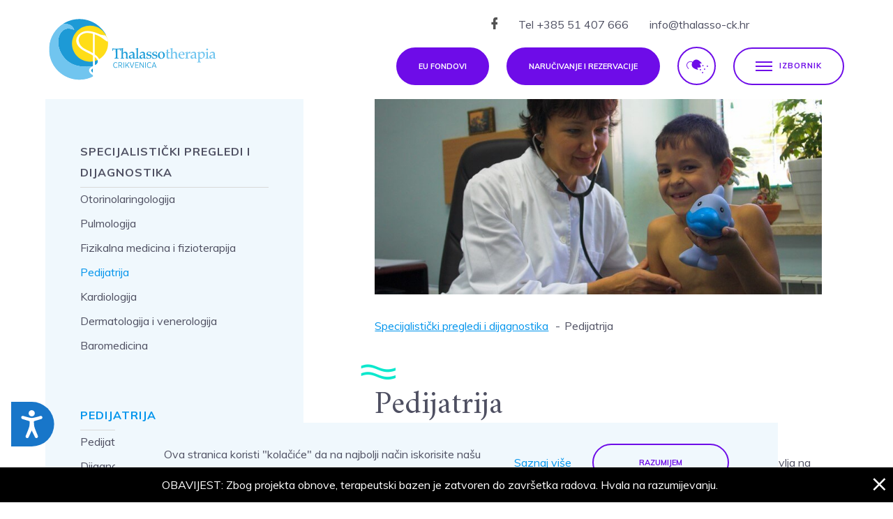

--- FILE ---
content_type: text/html
request_url: https://thalasso-ck.hr/specijalisticki-pregledi-i-dijagnostika/pedijatrija/
body_size: 97826
content:
<!doctype html>
<html data-n-head-ssr>
  <head>
    <meta data-n-head="ssr" charset="utf-8"><meta data-n-head="ssr" name="viewport" content="width=device-width,initial-scale=1"><meta data-n-head="ssr" data-hid="og:image" property="og:image" content="https://thalasso-ck.hr/thalassotherapia_og1.jpg"><meta data-n-head="ssr" data-hid="og:title" property="og:title" content="Pedijatrija | Specijalistički pregledi i dijagnostika | Thalassotherapia Crikvenica"><meta data-n-head="ssr" data-hid="description" name="description" content=" Thalassotherapia Crikvenica od samih početaka djelovanja poseban naglasak stavlja na liječenje i rehabilitaciju djece. Liječenje alergijskih i bolesti respiratornog sustava u dječjoj i adolescentskoj dobi sazdano je na stoljetnoj tradiciji primjene talasoterapije i prirodnih ljekovitih činitelja a danas oplemenjeno najsuvremenijim dijagnostičkim uređajima u području plućne i alergološke dijagnostike, što pozicionira ustanovu liderom u dijagnostici i rehabilitaciji kroničnih i alergijskih plućnih bolesti u ovom dijelu Europe."><meta data-n-head="ssr" data-hid="og:description" property="og:description" content=" Thalassotherapia Crikvenica od samih početaka djelovanja poseban naglasak stavlja na liječenje i rehabilitaciju djece. Liječenje alergijskih i bolesti respiratornog sustava u dječjoj i adolescentskoj dobi sazdano je na stoljetnoj tradiciji primjene talasoterapije i prirodnih ljekovitih činitelja a danas oplemenjeno najsuvremenijim dijagnostičkim uređajima u području plućne i alergološke dijagnostike, što pozicionira ustanovu liderom u dijagnostici i rehabilitaciji kroničnih i alergijskih plućnih bolesti u ovom dijelu Europe."><title>Pedijatrija | Specijalistički pregledi i dijagnostika | Thalassotherapia Crikvenica</title><link data-n-head="ssr" rel="icon" type="image/x-icon" href="/favicon.ico"><link data-n-head="ssr" rel="stylesheet" href="https://fonts.googleapis.com/css?family=Amiri|Muli:400,700,800&amp;amp;subset=latin-ext"><script data-n-head="ssr" src="https://polyfill.io/v3/polyfill.min.js?features=Object.entries"></script><script data-n-head="ssr" src="https://code.jquery.com/jquery-3.3.1.min.js"></script><script data-n-head="ssr" src="https://www.google.com/recaptcha/api.js?onload=vueRecaptchaApiLoaded&render=explicit"></script><link rel="preload" href="/_nuxt/42947b2.js" as="script"><link rel="preload" href="/_nuxt/8b52782.js" as="script"><link rel="preload" href="/_nuxt/1e9b400.js" as="script"><link rel="preload" href="/_nuxt/49fc3b8.js" as="script"><link rel="preload" href="/_nuxt/a83e9aa.js" as="script"><link rel="preload" href="/_nuxt/dbdacb3.js" as="script"><style data-vue-ssr-id="1adb391c:0 166b92f8:0 057c7d3b:0 a4f58baa:0 790937df:0 51b15e7d:0 7939a339:0 88d42eda:0 b58cbe12:0 77ee1d28:0 41bd3f6a:0">*{-webkit-tap-highlight-color:transparent;margin:0;padding:0}*,:after{box-sizing:border-box}html{-moz-text-size-adjust:100%;text-size-adjust:100%;-ms-text-size-adjust:100%;-webkit-text-size-adjust:100%;scrollbar-color:#69ceff #f0f8fd;scrollbar-width:thin}html::-webkit-scrollbar-track{background-color:#f0f8fd;border-radius:10px}html::-webkit-scrollbar{background-color:#f5f5f5;width:6px}html::-webkit-scrollbar-thumb{background-color:#69ceff;border-radius:10px}body{color:#4f5062;font-family:Muli,sans-serif;font-size:16px;line-height:1.5}h1,h2,h3,h4,h5,h6{font-family:Amiri,serif;font-weight:400}a,button{font-family:Muli,sans-serif}.noscroll{overflow:hidden}.overflow-scroll{overflow:scroll!important}a{color:inherit;-webkit-text-decoration:none;text-decoration:none}ul{list-style-type:none}img{display:inline-block;height:auto;max-width:100%;vertical-align:middle}.main{position:relative}.box-shadow{box-shadow:0 0 25px 0 rgba(0,0,0,.15)}.txt-link{color:#0094ec;-webkit-text-decoration:underline;text-decoration:underline}.invisible{opacity:0}.page-enter-active,.page-leave-active{transition:opacity .25s}.page-enter,.page-leave-active{opacity:0}.op-0-pointer-none{opacity:0;pointer-events:none}@font-face{font-family:icomoon;font-style:normal;font-weight:400;src:url(/_nuxt/fonts/icomoon.03a8d68.eot);src:url(/_nuxt/fonts/icomoon.03a8d68.eot#iefix) format("embedded-opentype"),url(/_nuxt/fonts/icomoon.c940529.ttf) format("truetype"),url(/_nuxt/fonts/icomoon.bff1a26.woff) format("woff"),url(/_nuxt/img/icomoonbb087bb.svg#icomoon) format("svg")}[class*=" icon-"],[class^=icon-],html:not(#INDdummy) body:not(#INDdummy).INDreadablefont,html:not(#INDdummy) body:not(#INDdummy).INDreadablefont>:not(#INDWrap) :not(i) [class^=icon-],html:not(#INDdummy) body:not(#INDdummy).INDreadablefont>:not(#INDWrap):not(i){font-family:icomoon!important}[class*=" icon-"],[class^=icon-]{speak:none;font-feature-settings:normal;-webkit-font-smoothing:antialiased;-moz-osx-font-smoothing:grayscale;font-style:normal;font-variant:normal;font-weight:400;line-height:1;text-transform:none}.icon-pdf:before{content:""}.icon-close:before{content:""}.icon-minus:before{content:""}.icon-plus:before{content:""}.icon-upload-icon:before{content:""}.icon-arrow_right .path1:before{color:#0ce8cd;content:"";opacity:.2122}.icon-arrow_right .path2:before{color:#0ce8cd;content:"";margin-left:-1.5em}.icon-arrow_right .path3:before{color:#fff;content:"";margin-left:-1.5em;transition:all .25s}.icon-arrow_right:hover .path3:before{margin-left:-1.4em}.icon-arrow_up .path1:before{color:#0ce8cd;content:"";opacity:.2122}.icon-arrow_up .path2:before{color:#0ce8cd;content:"";margin-left:-1.5em}.icon-arrow_up .path3:before{color:#fff;content:"";margin-left:-1.5em}.icon-arrow_left .path1:before{color:#0ce8cd;content:"";opacity:.2122}.icon-arrow_left .path2:before{color:#0ce8cd;content:"";margin-left:-1.5em}.icon-arrow_left .path3:before{color:#fff;content:"";margin-left:-1.5em}.icon-twitter:before{content:""}.icon-instagram:before{content:""}.icon-lloyds_svg:before{content:""}.icon-right-arrow:before{content:""}.icon-icon_facebook:before{color:#525252;content:""}.icon-icon_search:before{color:#525252;content:""}.icon-iocon_flower:before{color:#6e0ce8;content:""}.icon-izaberi_zdravlje:before{color:#eef9ff;content:""}.icon-valovi:before{color:#0ce8cd;content:""}.wp-block-audio figcaption{color:#555d66;font-size:13px;margin-bottom:1em;margin-top:.5em;text-align:center}.wp-block-audio audio{min-width:300px;width:100%}.editor-block-list__layout .reusable-block-edit-panel{align-items:center;background:#f8f9f9;color:#555d66;display:flex;flex-wrap:wrap;font-size:13px;margin:0 -14px;padding:8px 14px;position:relative;top:-14px;z-index:7}.editor-block-list__layout .editor-block-list__layout .reusable-block-edit-panel{margin:0 -14px;padding:8px 14px}.editor-block-list__layout .reusable-block-edit-panel .reusable-block-edit-panel__spinner{margin:0 5px}.editor-block-list__layout .reusable-block-edit-panel .reusable-block-edit-panel__info{margin-right:auto}.editor-block-list__layout .reusable-block-edit-panel .reusable-block-edit-panel__label{font-weight:600;margin-right:8px;white-space:nowrap}.editor-block-list__layout .reusable-block-edit-panel .reusable-block-edit-panel__title{flex:1 1 100%;font-size:14px;height:30px;margin:4px 0 8px}.editor-block-list__layout .reusable-block-edit-panel .components-button.reusable-block-edit-panel__button{flex-shrink:0}@media(min-width:960px){.editor-block-list__layout .reusable-block-edit-panel{flex-wrap:nowrap}.editor-block-list__layout .reusable-block-edit-panel .reusable-block-edit-panel__title{margin:0}.editor-block-list__layout .reusable-block-edit-panel .components-button.reusable-block-edit-panel__button{margin:0 0 0 5px}}.editor-block-list__layout .reusable-block-indicator{background:#fff;border-bottom:1px dashed #e2e4e7;border-left:1px dashed #e2e4e7;color:#555d66;height:30px;padding:4px;position:absolute;right:-14px;top:-14px;width:30px;z-index:1}.wp-block-button{color:#fff;margin-bottom:1.5em}.wp-block-button.aligncenter{text-align:center}.wp-block-button.alignright{text-align:right}.wp-block-button__link{word-wrap:break-word;background-color:#32373c;border:none;border-radius:28px;box-shadow:none;color:inherit;cursor:pointer;display:inline-block;font-size:18px;margin:0;padding:12px 24px;text-align:center;-webkit-text-decoration:none;text-decoration:none;white-space:normal}.wp-block-button__link:active,.wp-block-button__link:focus,.wp-block-button__link:hover{color:inherit}.is-style-squared .wp-block-button__link{border-radius:0}.is-style-outline{color:#32373c}.is-style-outline .wp-block-button__link{background:0 0;border:2px solid}.wp-block-categories.alignleft{margin-right:2em}.wp-block-categories.alignright{margin-left:2em}.wp-block-columns{display:flex;flex-wrap:wrap}@media(min-width:782px){.wp-block-columns{flex-wrap:nowrap}}.wp-block-column{word-wrap:break-word;flex:1;flex-basis:100%;margin-bottom:1em;min-width:0;word-break:break-word}@media(min-width:600px){.wp-block-column{flex-basis:50%;flex-grow:0}.wp-block-column:nth-child(odd){margin-right:32px}.wp-block-column:not(:first-child),.wp-block-column:nth-child(2n){margin-left:32px}.wp-block-column:not(:last-child){margin-right:32px}}.wp-block-cover,.wp-block-cover-image{align-items:center;background-color:#000;background-position:50%;background-size:cover;display:flex;justify-content:center;margin:0 0 1.5em;min-height:430px;overflow:hidden;position:relative;width:100%}.wp-block-cover-image.has-left-content,.wp-block-cover.has-left-content{justify-content:flex-start}.wp-block-cover-image.has-left-content .wp-block-cover-image-text,.wp-block-cover-image.has-left-content .wp-block-cover-text,.wp-block-cover-image.has-left-content h2,.wp-block-cover.has-left-content .wp-block-cover-image-text,.wp-block-cover.has-left-content .wp-block-cover-text,.wp-block-cover.has-left-content h2{margin-left:0;text-align:left}.wp-block-cover-image.has-right-content,.wp-block-cover.has-right-content{justify-content:flex-end}.wp-block-cover-image.has-right-content .wp-block-cover-image-text,.wp-block-cover-image.has-right-content .wp-block-cover-text,.wp-block-cover-image.has-right-content h2,.wp-block-cover.has-right-content .wp-block-cover-image-text,.wp-block-cover.has-right-content .wp-block-cover-text,.wp-block-cover.has-right-content h2{margin-right:0;text-align:right}.wp-block-cover .wp-block-cover-image-text,.wp-block-cover .wp-block-cover-text,.wp-block-cover h2,.wp-block-cover-image .wp-block-cover-image-text,.wp-block-cover-image .wp-block-cover-text,.wp-block-cover-image h2{color:#fff;font-size:2em;line-height:1.25;margin-bottom:0;max-width:610px;padding:14px;text-align:center;z-index:1}.wp-block-cover .wp-block-cover-image-text a,.wp-block-cover .wp-block-cover-image-text a:active,.wp-block-cover .wp-block-cover-image-text a:focus,.wp-block-cover .wp-block-cover-image-text a:hover,.wp-block-cover .wp-block-cover-text a,.wp-block-cover .wp-block-cover-text a:active,.wp-block-cover .wp-block-cover-text a:focus,.wp-block-cover .wp-block-cover-text a:hover,.wp-block-cover h2 a,.wp-block-cover h2 a:active,.wp-block-cover h2 a:focus,.wp-block-cover h2 a:hover,.wp-block-cover-image .wp-block-cover-image-text a,.wp-block-cover-image .wp-block-cover-image-text a:active,.wp-block-cover-image .wp-block-cover-image-text a:focus,.wp-block-cover-image .wp-block-cover-image-text a:hover,.wp-block-cover-image .wp-block-cover-text a,.wp-block-cover-image .wp-block-cover-text a:active,.wp-block-cover-image .wp-block-cover-text a:focus,.wp-block-cover-image .wp-block-cover-text a:hover,.wp-block-cover-image h2 a,.wp-block-cover-image h2 a:active,.wp-block-cover-image h2 a:focus,.wp-block-cover-image h2 a:hover{color:#fff}.wp-block-cover-image.has-parallax,.wp-block-cover.has-parallax{background-attachment:fixed}@supports(-webkit-overflow-scrolling:touch){.wp-block-cover-image.has-parallax,.wp-block-cover.has-parallax{background-attachment:scroll}}.wp-block-cover-image.has-background-dim:before,.wp-block-cover.has-background-dim:before{background-color:inherit;bottom:0;content:"";left:0;opacity:.5;position:absolute;right:0;top:0;z-index:1}.wp-block-cover-image.has-background-dim.has-background-dim-10:before,.wp-block-cover.has-background-dim.has-background-dim-10:before{opacity:.1}.wp-block-cover-image.has-background-dim.has-background-dim-20:before,.wp-block-cover.has-background-dim.has-background-dim-20:before{opacity:.2}.wp-block-cover-image.has-background-dim.has-background-dim-30:before,.wp-block-cover.has-background-dim.has-background-dim-30:before{opacity:.3}.wp-block-cover-image.has-background-dim.has-background-dim-40:before,.wp-block-cover.has-background-dim.has-background-dim-40:before{opacity:.4}.wp-block-cover-image.has-background-dim.has-background-dim-50:before,.wp-block-cover.has-background-dim.has-background-dim-50:before{opacity:.5}.wp-block-cover-image.has-background-dim.has-background-dim-60:before,.wp-block-cover.has-background-dim.has-background-dim-60:before{opacity:.6}.wp-block-cover-image.has-background-dim.has-background-dim-70:before,.wp-block-cover.has-background-dim.has-background-dim-70:before{opacity:.7}.wp-block-cover-image.has-background-dim.has-background-dim-80:before,.wp-block-cover.has-background-dim.has-background-dim-80:before{opacity:.8}.wp-block-cover-image.has-background-dim.has-background-dim-90:before,.wp-block-cover.has-background-dim.has-background-dim-90:before{opacity:.9}.wp-block-cover-image.has-background-dim.has-background-dim-100:before,.wp-block-cover.has-background-dim.has-background-dim-100:before{opacity:1}.wp-block-cover-image.alignleft,.wp-block-cover-image.alignright,.wp-block-cover.alignleft,.wp-block-cover.alignright{max-width:305px;width:100%}.wp-block-cover-image:after,.wp-block-cover:after{content:"";display:block;font-size:0;min-height:inherit}@supports(position:sticky){.wp-block-cover-image:after,.wp-block-cover:after{content:none}}.wp-block-cover-image.aligncenter,.wp-block-cover-image.alignleft,.wp-block-cover-image.alignright,.wp-block-cover.aligncenter,.wp-block-cover.alignleft,.wp-block-cover.alignright{display:flex}.wp-block-cover__video-background{height:100%;left:50%;-o-object-fit:cover;object-fit:cover;position:absolute;top:50%;transform:translateX(-50%) translateY(-50%);width:100%;z-index:0}.editor-block-list__block[data-type="core/embed"][data-align=left] .editor-block-list__block-edit,.editor-block-list__block[data-type="core/embed"][data-align=right] .editor-block-list__block-edit,.wp-block-embed.alignleft,.wp-block-embed.alignright{max-width:360px;width:100%}.wp-block-embed{margin-bottom:1em}.wp-block-embed figcaption{color:#555d66;font-size:13px;margin-bottom:1em;margin-top:.5em;text-align:center}.wp-embed-responsive .wp-block-embed.wp-embed-aspect-1-1 .wp-block-embed__wrapper,.wp-embed-responsive .wp-block-embed.wp-embed-aspect-1-2 .wp-block-embed__wrapper,.wp-embed-responsive .wp-block-embed.wp-embed-aspect-16-9 .wp-block-embed__wrapper,.wp-embed-responsive .wp-block-embed.wp-embed-aspect-18-9 .wp-block-embed__wrapper,.wp-embed-responsive .wp-block-embed.wp-embed-aspect-21-9 .wp-block-embed__wrapper,.wp-embed-responsive .wp-block-embed.wp-embed-aspect-4-3 .wp-block-embed__wrapper,.wp-embed-responsive .wp-block-embed.wp-embed-aspect-9-16 .wp-block-embed__wrapper{position:relative}.wp-embed-responsive .wp-block-embed.wp-embed-aspect-1-1 .wp-block-embed__wrapper:before,.wp-embed-responsive .wp-block-embed.wp-embed-aspect-1-2 .wp-block-embed__wrapper:before,.wp-embed-responsive .wp-block-embed.wp-embed-aspect-16-9 .wp-block-embed__wrapper:before,.wp-embed-responsive .wp-block-embed.wp-embed-aspect-18-9 .wp-block-embed__wrapper:before,.wp-embed-responsive .wp-block-embed.wp-embed-aspect-21-9 .wp-block-embed__wrapper:before,.wp-embed-responsive .wp-block-embed.wp-embed-aspect-4-3 .wp-block-embed__wrapper:before,.wp-embed-responsive .wp-block-embed.wp-embed-aspect-9-16 .wp-block-embed__wrapper:before{content:"";display:block;padding-top:50%}.wp-embed-responsive .wp-block-embed.wp-embed-aspect-1-1 .wp-block-embed__wrapper iframe,.wp-embed-responsive .wp-block-embed.wp-embed-aspect-1-2 .wp-block-embed__wrapper iframe,.wp-embed-responsive .wp-block-embed.wp-embed-aspect-16-9 .wp-block-embed__wrapper iframe,.wp-embed-responsive .wp-block-embed.wp-embed-aspect-18-9 .wp-block-embed__wrapper iframe,.wp-embed-responsive .wp-block-embed.wp-embed-aspect-21-9 .wp-block-embed__wrapper iframe,.wp-embed-responsive .wp-block-embed.wp-embed-aspect-4-3 .wp-block-embed__wrapper iframe,.wp-embed-responsive .wp-block-embed.wp-embed-aspect-9-16 .wp-block-embed__wrapper iframe{bottom:0;height:100%;left:0;position:absolute;right:0;top:0;width:100%}.wp-embed-responsive .wp-block-embed.wp-embed-aspect-21-9 .wp-block-embed__wrapper:before{padding-top:42.85%}.wp-embed-responsive .wp-block-embed.wp-embed-aspect-18-9 .wp-block-embed__wrapper:before{padding-top:50%}.wp-embed-responsive .wp-block-embed.wp-embed-aspect-16-9 .wp-block-embed__wrapper:before{padding-top:56.25%}.wp-embed-responsive .wp-block-embed.wp-embed-aspect-4-3 .wp-block-embed__wrapper:before{padding-top:75%}.wp-embed-responsive .wp-block-embed.wp-embed-aspect-1-1 .wp-block-embed__wrapper:before{padding-top:100%}.wp-embed-responsive .wp-block-embed.wp-embed-aspect-9-6 .wp-block-embed__wrapper:before{padding-top:66.66%}.wp-embed-responsive .wp-block-embed.wp-embed-aspect-1-2 .wp-block-embed__wrapper:before{padding-top:200%}.wp-block-file{margin-bottom:1.5em}.wp-block-file.aligncenter{text-align:center}.wp-block-file.alignright{text-align:right}.wp-block-file .wp-block-file__button{background:#32373c;border-radius:2em;color:#fff;font-size:13px;padding:.5em 1em}.wp-block-file a.wp-block-file__button{-webkit-text-decoration:none;text-decoration:none}.wp-block-file a.wp-block-file__button:active,.wp-block-file a.wp-block-file__button:focus,.wp-block-file a.wp-block-file__button:hover,.wp-block-file a.wp-block-file__button:visited{box-shadow:none;color:#fff;opacity:.85;-webkit-text-decoration:none;text-decoration:none}.wp-block-file *+.wp-block-file__button{margin-left:.75em}.wp-block-gallery{display:flex;flex-wrap:wrap;list-style-type:none;padding:0}.wp-block-gallery .blocks-gallery-image,.wp-block-gallery .blocks-gallery-item{display:flex;flex-direction:column;flex-grow:1;justify-content:center;margin:0 16px 16px 0;position:relative}.wp-block-gallery .blocks-gallery-image figure,.wp-block-gallery .blocks-gallery-item figure{height:100%;margin:0}@supports(position:sticky){.wp-block-gallery .blocks-gallery-image figure,.wp-block-gallery .blocks-gallery-item figure{align-items:flex-end;display:flex;justify-content:flex-start}}.wp-block-gallery .blocks-gallery-image img,.wp-block-gallery .blocks-gallery-item img{display:block;height:auto;max-width:100%;width:100%}@supports(position:sticky){.wp-block-gallery .blocks-gallery-image img,.wp-block-gallery .blocks-gallery-item img{width:auto}}.wp-block-gallery .blocks-gallery-image figcaption,.wp-block-gallery .blocks-gallery-item figcaption{background:linear-gradient(0deg,rgba(0,0,0,.7),rgba(0,0,0,.3) 60%,transparent);bottom:0;color:#fff;font-size:13px;max-height:100%;overflow:auto;padding:40px 10px 5px;position:absolute;text-align:center;width:100%}.wp-block-gallery .blocks-gallery-image figcaption img,.wp-block-gallery .blocks-gallery-item figcaption img{display:inline}.wp-block-gallery.is-cropped .blocks-gallery-image a,.wp-block-gallery.is-cropped .blocks-gallery-image img,.wp-block-gallery.is-cropped .blocks-gallery-item a,.wp-block-gallery.is-cropped .blocks-gallery-item img{width:100%}@supports(position:sticky){.wp-block-gallery.is-cropped .blocks-gallery-image a,.wp-block-gallery.is-cropped .blocks-gallery-image img,.wp-block-gallery.is-cropped .blocks-gallery-item a,.wp-block-gallery.is-cropped .blocks-gallery-item img{flex:1;height:100%;-o-object-fit:cover;object-fit:cover}}.wp-block-gallery .blocks-gallery-image,.wp-block-gallery .blocks-gallery-item{width:calc(50% - 8px)}.wp-block-gallery .blocks-gallery-image:nth-of-type(2n),.wp-block-gallery .blocks-gallery-item:nth-of-type(2n){margin-right:0}.wp-block-gallery.columns-1 .blocks-gallery-image,.wp-block-gallery.columns-1 .blocks-gallery-item{margin-right:0;width:100%}@media(min-width:600px){.wp-block-gallery.columns-3 .blocks-gallery-image,.wp-block-gallery.columns-3 .blocks-gallery-item{margin-right:16px;width:calc(33.33333% - 10.66667px)}.wp-block-gallery.columns-4 .blocks-gallery-image,.wp-block-gallery.columns-4 .blocks-gallery-item{margin-right:16px;width:calc(25% - 12px)}.wp-block-gallery.columns-5 .blocks-gallery-image,.wp-block-gallery.columns-5 .blocks-gallery-item{margin-right:16px;width:calc(20% - 12.8px)}.wp-block-gallery.columns-6 .blocks-gallery-image,.wp-block-gallery.columns-6 .blocks-gallery-item{margin-right:16px;width:calc(16.66667% - 13.33333px)}.wp-block-gallery.columns-7 .blocks-gallery-image,.wp-block-gallery.columns-7 .blocks-gallery-item{margin-right:16px;width:calc(14.28571% - 13.71429px)}.wp-block-gallery.columns-8 .blocks-gallery-image,.wp-block-gallery.columns-8 .blocks-gallery-item{margin-right:16px;width:calc(12.5% - 14px)}.wp-block-gallery.columns-1 .blocks-gallery-image:nth-of-type(1n),.wp-block-gallery.columns-1 .blocks-gallery-item:nth-of-type(1n),.wp-block-gallery.columns-2 .blocks-gallery-image:nth-of-type(2n),.wp-block-gallery.columns-2 .blocks-gallery-item:nth-of-type(2n),.wp-block-gallery.columns-3 .blocks-gallery-image:nth-of-type(3n),.wp-block-gallery.columns-3 .blocks-gallery-item:nth-of-type(3n),.wp-block-gallery.columns-4 .blocks-gallery-image:nth-of-type(4n),.wp-block-gallery.columns-4 .blocks-gallery-item:nth-of-type(4n),.wp-block-gallery.columns-5 .blocks-gallery-image:nth-of-type(5n),.wp-block-gallery.columns-5 .blocks-gallery-item:nth-of-type(5n),.wp-block-gallery.columns-6 .blocks-gallery-image:nth-of-type(6n),.wp-block-gallery.columns-6 .blocks-gallery-item:nth-of-type(6n),.wp-block-gallery.columns-7 .blocks-gallery-image:nth-of-type(7n),.wp-block-gallery.columns-7 .blocks-gallery-item:nth-of-type(7n),.wp-block-gallery.columns-8 .blocks-gallery-image:nth-of-type(8n),.wp-block-gallery.columns-8 .blocks-gallery-item:nth-of-type(8n){margin-right:0}}.wp-block-gallery .blocks-gallery-image:last-child,.wp-block-gallery .blocks-gallery-item:last-child{margin-right:0}.wp-block-gallery .blocks-gallery-item.has-add-item-button{width:100%}.wp-block-gallery.alignleft,.wp-block-gallery.alignright{max-width:305px;width:100%}.wp-block-gallery.aligncenter,.wp-block-gallery.alignleft,.wp-block-gallery.alignright{display:flex}.wp-block-gallery.aligncenter .blocks-gallery-item figure{justify-content:center}.wp-block-image{margin-bottom:1em;margin-left:0;margin-right:0;max-width:100%}.wp-block-image img{max-width:100%}.wp-block-image.aligncenter{text-align:center}.wp-block-image.alignfull img,.wp-block-image.alignwide img{width:100%}.wp-block-image .aligncenter,.wp-block-image .alignleft,.wp-block-image .alignright,.wp-block-image.is-resized{display:table;margin-left:0;margin-right:0}.wp-block-image .aligncenter>figcaption,.wp-block-image .alignleft>figcaption,.wp-block-image .alignright>figcaption,.wp-block-image.is-resized>figcaption{caption-side:bottom;display:table-caption}.wp-block-image .alignleft{float:left;margin-right:1em}.wp-block-image .alignright{float:right;margin-left:1em}.wp-block-image .aligncenter{margin-left:auto;margin-right:auto}.wp-block-image figcaption{color:#555d66;font-size:13px;margin-bottom:1em;margin-top:.5em;text-align:center}.wp-block-latest-comments__comment{font-size:15px;line-height:1.1;list-style:none;margin-bottom:1em}.has-avatars .wp-block-latest-comments__comment{list-style:none;min-height:36px}.has-avatars .wp-block-latest-comments__comment .wp-block-latest-comments__comment-excerpt,.has-avatars .wp-block-latest-comments__comment .wp-block-latest-comments__comment-meta{margin-left:52px}.has-dates .wp-block-latest-comments__comment,.has-excerpts .wp-block-latest-comments__comment{line-height:1.5}.wp-block-latest-comments__comment-excerpt p{font-size:14px;line-height:1.8;margin:5px 0 20px}.wp-block-latest-comments__comment-date{color:#8f98a1;display:block;font-size:12px}.wp-block-latest-comments .avatar,.wp-block-latest-comments__comment-avatar{border-radius:24px;display:block;float:left;height:40px;margin-right:12px;width:40px}.wp-block-latest-posts.alignleft{margin-right:2em}.wp-block-latest-posts.alignright{margin-left:2em}.wp-block-latest-posts.is-grid{display:flex;flex-wrap:wrap;list-style:none;padding:0}.wp-block-latest-posts.is-grid li{margin:0 16px 16px 0;width:100%}@media(min-width:600px){.wp-block-latest-posts.columns-2 li{width:calc(50% - 16px)}.wp-block-latest-posts.columns-3 li{width:calc(33.33333% - 16px)}.wp-block-latest-posts.columns-4 li{width:calc(25% - 16px)}.wp-block-latest-posts.columns-5 li{width:calc(20% - 16px)}.wp-block-latest-posts.columns-6 li{width:calc(16.66667% - 16px)}}.wp-block-latest-posts__post-date{color:#6c7781;display:block;font-size:13px}.wp-block-media-text{align-items:center;display:grid;grid-template-areas:"media-text-media media-text-content";grid-template-columns:50% auto;grid-template-rows:auto}.wp-block-media-text.has-media-on-the-right{grid-template-areas:"media-text-content media-text-media";grid-template-columns:auto 50%}.wp-block-media-text .wp-block-media-text__media{grid-area:media-text-media;margin:0}.wp-block-media-text .wp-block-media-text__content{grid-area:media-text-content;padding:0 8%;word-break:break-word}.wp-block-media-text>figure>img,.wp-block-media-text>figure>video{max-width:none;vertical-align:middle;width:100%}@media(max-width:600px){.wp-block-media-text.is-stacked-on-mobile{grid-template-areas:"media-text-media" "media-text-content";grid-template-columns:100%!important}.wp-block-media-text.is-stacked-on-mobile.has-media-on-the-right{grid-template-areas:"media-text-content" "media-text-media"}}p.is-small-text{font-size:14px}p.is-regular-text{font-size:16px}p.is-large-text{font-size:36px}p.is-larger-text{font-size:48px}p.has-drop-cap:not(:focus):first-letter{float:left;font-size:8.4em;font-style:normal;font-weight:100;line-height:.68;margin:.05em .1em 0 0;text-transform:uppercase}p.has-drop-cap:not(:focus):after{clear:both;content:"";display:table;padding-top:14px}p.has-background{padding:20px 30px}p.has-text-color a{color:inherit}.wp-block-pullquote{margin-left:0;margin-right:0;padding:3em 0;text-align:center}.wp-block-pullquote.alignleft,.wp-block-pullquote.alignright{max-width:305px}.wp-block-pullquote.alignleft p,.wp-block-pullquote.alignright p{font-size:20px}.wp-block-pullquote p{font-size:28px;line-height:1.6}.wp-block-pullquote cite,.wp-block-pullquote footer{position:relative}.wp-block-pullquote .has-text-color a{color:inherit}.wp-block-pullquote:not(.is-style-solid-color){background:0 0}.wp-block-pullquote.is-style-solid-color{border:none}.wp-block-pullquote.is-style-solid-color blockquote{margin-left:auto;margin-right:auto;max-width:60%;text-align:left}.wp-block-pullquote.is-style-solid-color blockquote p{font-size:32px;margin-bottom:0;margin-top:0}.wp-block-pullquote.is-style-solid-color blockquote cite{font-style:normal;text-transform:none}.wp-block-pullquote cite{color:inherit}.wp-block-quote.is-large,.wp-block-quote.is-style-large{margin:0 0 16px;padding:0 1em}.wp-block-quote.is-large p,.wp-block-quote.is-style-large p{font-size:24px;font-style:italic;line-height:1.6}.wp-block-quote.is-large cite,.wp-block-quote.is-large footer,.wp-block-quote.is-style-large cite,.wp-block-quote.is-style-large footer{font-size:18px;text-align:right}.wp-block-separator.is-style-wide{border-bottom-width:1px}.wp-block-separator.is-style-dots{background:0 0;border:none;height:auto;line-height:1;max-width:none;text-align:center}.wp-block-separator.is-style-dots:before{color:#191e23;content:"···";font-family:serif;font-size:20px;letter-spacing:2em;padding-left:2em}p.wp-block-subhead{font-size:1.1em;font-style:italic;opacity:.75}.wp-block-table.has-fixed-layout{table-layout:fixed;width:100%}.wp-block-table.aligncenter,.wp-block-table.alignleft,.wp-block-table.alignright{display:table;width:auto}.wp-block-table.is-style-stripes{border-bottom:1px solid #f3f4f5;border-collapse:inherit;border-spacing:0}.wp-block-table.is-style-stripes tr:nth-child(odd){background-color:#f3f4f5}.wp-block-table.is-style-stripes td{border-color:transparent}.wp-block-text-columns,.wp-block-text-columns.aligncenter{display:flex}.wp-block-text-columns .wp-block-column{margin:0 16px;padding:0}.wp-block-text-columns .wp-block-column:first-child{margin-left:0}.wp-block-text-columns .wp-block-column:last-child{margin-right:0}.wp-block-text-columns.columns-2 .wp-block-column{width:50%}.wp-block-text-columns.columns-3 .wp-block-column{width:33.33333%}.wp-block-text-columns.columns-4 .wp-block-column{width:25%}pre.wp-block-verse{overflow:auto;white-space:nowrap}.wp-block-video{margin-left:0;margin-right:0}.wp-block-video video{max-width:100%}@supports(position:sticky){.wp-block-video [poster]{-o-object-fit:cover;object-fit:cover}}.wp-block-video.aligncenter{text-align:center}.wp-block-video figcaption{color:#555d66;font-size:13px;margin-bottom:1em;margin-top:.5em;text-align:center}.has-pale-pink-background-color.has-pale-pink-background-color{background-color:#f78da7}.has-vivid-red-background-color.has-vivid-red-background-color{background-color:#cf2e2e}.has-luminous-vivid-orange-background-color.has-luminous-vivid-orange-background-color{background-color:#ff6900}.has-luminous-vivid-amber-background-color.has-luminous-vivid-amber-background-color{background-color:#fcb900}.has-light-green-cyan-background-color.has-light-green-cyan-background-color{background-color:#7bdcb5}.has-vivid-green-cyan-background-color.has-vivid-green-cyan-background-color{background-color:#00d084}.has-pale-cyan-blue-background-color.has-pale-cyan-blue-background-color{background-color:#8ed1fc}.has-vivid-cyan-blue-background-color.has-vivid-cyan-blue-background-color{background-color:#0693e3}.has-very-light-gray-background-color.has-very-light-gray-background-color{background-color:#eee}.has-cyan-bluish-gray-background-color.has-cyan-bluish-gray-background-color{background-color:#abb8c3}.has-very-dark-gray-background-color.has-very-dark-gray-background-color{background-color:#313131}.has-pale-pink-color.has-pale-pink-color{color:#f78da7}.has-vivid-red-color.has-vivid-red-color{color:#cf2e2e}.has-luminous-vivid-orange-color.has-luminous-vivid-orange-color{color:#ff6900}.has-luminous-vivid-amber-color.has-luminous-vivid-amber-color{color:#fcb900}.has-light-green-cyan-color.has-light-green-cyan-color{color:#7bdcb5}.has-vivid-green-cyan-color.has-vivid-green-cyan-color{color:#00d084}.has-pale-cyan-blue-color.has-pale-cyan-blue-color{color:#8ed1fc}.has-vivid-cyan-blue-color.has-vivid-cyan-blue-color{color:#0693e3}.has-very-light-gray-color.has-very-light-gray-color{color:#eee}.has-cyan-bluish-gray-color.has-cyan-bluish-gray-color{color:#abb8c3}.has-very-dark-gray-color.has-very-dark-gray-color{color:#313131}.has-small-font-size{font-size:13px}.has-normal-font-size,.has-regular-font-size{font-size:16px}.has-medium-font-size{font-size:20px}.has-large-font-size{font-size:36px}.has-huge-font-size,.has-larger-font-size{font-size:42px}.select .vs__dropdown-toggle{border:none}.select .vs__search{font-family:Muli,sans-serif;margin-left:0;padding-left:0!important}.select .vs__search::-moz-placeholder{color:#777;font-style:italic}.select .vs__search::placeholder{color:#777;font-style:italic}.select .vs__selected{border:none;margin-left:0;padding:1px 5px}.select .vs__selected-options{color:#000;padding-left:0}.select .vs__dropdown-menu{border:none;border-radius:0;box-shadow:none;box-shadow:0 0 50px 0 rgba(0,0,0,.09);left:0;padding-left:0;width:100%}.select .vs__open-indicator{display:none}.select .vs__dropdown-option{padding:3px 0 3px 10px}.select .vs__dropdown-option:hover{cursor:pointer}.select.multiple-new-line{height:auto;padding:5px 10px}.select.multiple-new-line .vs__selected{background-color:#fff;display:block;width:100%}.fs-sm{font-size:12px;line-height:1}@media(min-width:400px)and (max-width:900px){.fs-sm{font-size:12px}}@media(min-width:900px)and (max-width:1600px){.fs-sm{font-size:calc(13.28571px - .14286vw)}}@media(min-width:1600px){.fs-sm{font-size:11px}}.fs-base{font-size:14px;line-height:1.9}@media(min-width:400px)and (max-width:900px){.fs-base{font-size:calc(12.4px + .4vw)}}@media(min-width:900px)and (max-width:1600px){.fs-base{font-size:16px}}@media(min-width:1600px){.fs-base{font-size:16px}}.fs-pool-notification{font-size:22px}.fs-md{font-size:17px;line-height:1.4}@media(min-width:400px)and (max-width:900px){.fs-md{font-size:calc(13.8px + .8vw)}}@media(min-width:900px)and (max-width:1600px){.fs-md{font-size:calc(17.14286px + .42857vw)}}@media(min-width:1600px){.fs-md{font-size:24px}}.fs-lg{font-size:20px;line-height:1.2}@media(min-width:400px)and (max-width:900px){.fs-lg{font-size:calc(14.4px + 1.4vw)}}@media(min-width:900px)and (max-width:1600px){.fs-lg{font-size:calc(15.42857px + 1.28571vw)}}@media(min-width:1600px){.fs-lg{font-size:36px}}.fs-xl{font-size:24px;line-height:1.2}@media(min-width:400px)and (max-width:900px){.fs-xl{font-size:calc(15.2px + 2.2vw)}}@media(min-width:900px)and (max-width:1600px){.fs-xl{font-size:calc(10.57143px + 2.71429vw)}}@media(min-width:1600px){.fs-xl{font-size:54px}}.fs-xxl{font-size:29px;line-height:1}@media(min-width:400px)and (max-width:900px){.fs-xxl{font-size:calc(15.4px + 3.4vw)}}@media(min-width:900px)and (max-width:1600px){.fs-xxl{font-size:calc(1px + 5vw)}}@media(min-width:1600px){.fs-xxl{font-size:81px}}.fs-xxxl{font-size:35px;line-height:1}@media(min-width:400px)and (max-width:900px){.fs-xxxl{font-size:calc(15.8px + 4.8vw)}}@media(min-width:900px)and (max-width:1600px){.fs-xxxl{font-size:calc(-22px + 9vw)}}@media(min-width:1600px){.fs-xxxl{font-size:122px}}.hor-center{margin-left:auto;margin-right:auto}.pt-header{padding-top:142px}@media(max-width:800px){.pt-header{padding-top:125px}}@media(max-width:500px){.pt-header{padding-top:110px}}.mt-header{margin-top:142px}@media(max-width:800px){.mt-header{margin-top:125px}}@media(max-width:500px){.mt-header{margin-top:110px}}.placeholder{opacity:0;pointer-events:none}.disp-bl{display:block}.m-0{margin:0}.p-0{padding:0}.mb-0-imp{margin-bottom:0!important}.mt-xs{margin-top:10px}.mt-sm{margin-top:20px}.mt-md{margin-top:40px}.mt-lg{margin-top:70px}.mt-xl{margin-top:150px}.mt-xxl{margin-top:225px}.mr-xs{margin-right:10px}.mr-sm{margin-right:20px}.mr-md{margin-right:40px}.mr-lg{margin-right:70px}.mr-xl{margin-right:150px}.mb-xs{margin-bottom:10px}.mb-sm{margin-bottom:20px}.mb-md{margin-bottom:40px}.mb-lg{margin-bottom:70px}.mb-xl{margin-bottom:150px}.mb-xxl{margin-bottom:225px}.ml-xs{margin-left:10px}.ml-sm{margin-left:20px}.ml-md{margin-left:40px}.ml-lg{margin-left:70px}.ml-xl{margin-left:150px}.pt-xs{padding-top:10px}.pt-sm{padding-top:20px}.pt-md{padding-top:40px}.pt-lg{padding-top:70px}.pt-xl{padding-top:150px}.pt-xxl{padding-top:225px}.pr-xs{padding-right:10px}.pr-sm{padding-right:20px}.pr-md{padding-right:40px}.pr-lg{padding-right:70px}.pr-xl{padding-right:150px}.pb-xs{padding-bottom:10px}.pb-sm{padding-bottom:20px}.pb-md{padding-bottom:40px}.pb-lg{padding-bottom:70px}.pb-xl{padding-bottom:150px}.pb-xxl{padding-bottom:225px}.pl-xs{padding-left:10px}.pl-sm{padding-left:20px}.pl-md{padding-left:40px}.pl-lg{padding-left:70px}.pl-xl{padding-left:150px}@media(max-width:1100px){.mt-xs{margin-top:10px}.mt-sm{margin-top:20px}.mt-md{margin-top:30px}.mt-lg{margin-top:50px}.mt-xl{margin-top:100px}.mt-xxl{margin-top:130px}.mb-xs{margin-bottom:10px}.mb-sm{margin-bottom:20px}.mb-md{margin-bottom:30px}.mb-lg{margin-bottom:50px}.mb-xl{margin-bottom:100px}.mb-xxl{margin-bottom:130px}.pt-xs{padding-top:10px}.pt-sm{padding-top:20px}.pt-md{padding-top:30px}.pt-lg{padding-top:50px}.pt-xl{padding-top:100px}.pt-xxl{padding-top:130px}.pb-xs{padding-bottom:10px}.pb-sm{padding-bottom:20px}.pb-md{padding-bottom:30px}.pb-lg{padding-bottom:50px}.pb-xl{padding-bottom:100px}.pb-xxl{padding-bottom:130px}}@media(max-width:599px){.mt-xs{margin-top:10px}.mt-sm{margin-top:15px}.mt-md{margin-top:20px}.mt-lg{margin-top:40px}.mt-xl{margin-top:50px}.mt-xxl{margin-top:70px}.mb-xs{margin-bottom:10px}.mb-sm{margin-bottom:15px}.mb-md{margin-bottom:20px}.mb-lg{margin-bottom:40px}.mb-xl{margin-bottom:50px}.mb-xxl{margin-bottom:70px}.pt-xs{padding-top:10px}.pt-sm{padding-top:15px}.pt-md{padding-top:20px}.pt-lg{padding-top:40px}.pt-xl{padding-top:50px}.pt-xxl{padding-top:70px}.pb-xs{padding-bottom:10px}.pb-sm{padding-bottom:15px}.pb-md{padding-bottom:20px}.pb-lg{padding-bottom:40px}.pb-xl{padding-bottom:50px}.pb-xxl{padding-bottom:70px}}.txt-color-a{color:#0094ec}.txt-color-b,.txt-color-w{color:#fff}.txt-color-green{color:green}.txt-color-red{color:red}.txt-align-c{text-align:center}.txt-align-l{text-align:left}.txt-align-r{text-align:right}.txt-caps{letter-spacing:1px;text-transform:uppercase}.txt-bold{font-weight:700}.txt-italic{font-style:italic}.txt-underline{-webkit-text-decoration:underline;text-decoration:underline}.title-wave{display:block;font-size:22px;transform:translateX(-20px)}.title-wave--centered{transform:translateX(0)}.flex-jc-holder{opacity:0;pointer-events:none}.flex{display:flex}.flex--if{display:inline-flex}.flex-fd--r{flex-direction:row}.flex-fd--rr{flex-direction:row-reverse}.flex-fd--c{flex-direction:column}.flex-fd--cr{flex-direction:column-reverse}.flex-fw--n{flex-wrap:nowrap}.flex-fw--w{flex-wrap:wrap}.flex-fw--wr{flex-wrap:wrap-reverse}.flex-jc--fe{justify-content:flex-end}.flex-jc--fs{justify-content:flex-start}.flex-jc--c{justify-content:center}.flex-jc--sa{justify-content:space-around}.flex-jc--sb{justify-content:space-between}.flex-ai--fs{align-items:flex-start}.flex-ai--c{align-items:center}.flex-ai--fe{align-items:flex-end}.flex-ai--s{align-items:stretch}.flex-ai--b{align-items:baseline}.flex-fg--0{flex-grow:0}.flex-fg--1{flex-grow:1}.flex-fs--0{flex-shrink:0}.flex-fs--1{flex-shrink:1}.flex-fb--a{flex-basis:auto}.flex-fb--0{flex-basis:0}.flex-as--a{align-self:auto}.flex-as--fs{align-self:flex-start}.flex-as--c{align-self:center}.flex-as--fe{align-self:flex-end}.flex-as--s{align-self:stretch}.flex-as--b{align-self:baseline}.loading{animation:scaling 1s ease-in-out infinite;background-color:#0094ec;border-radius:100%;height:40px;margin:50px auto;width:40px}.loading-wrap{min-height:50vh;padding-top:15%}@keyframes scaling{0%{transform:scale(0)}to{opacity:0;transform:scale(1)}}.formAnimation-enter-active,.formAnimation-leave-active{transition:all .4s ease}.formAnimation-enter,.formAnimation-leave-to{opacity:0;transform:translateY(10px)}.btn{background:0 0;border:0;cursor:pointer;display:inline-block;font-family:Muli,sans-serif;font-weight:700;position:relative;text-align:center;-webkit-text-decoration:none;text-decoration:none;touch-action:manipulation;transition:all .25s ease-in-out;-webkit-user-select:none;-moz-user-select:none;user-select:none;vertical-align:middle;white-space:nowrap}.btn--primary{background-color:transparent;border:2px solid #6e0ce8;border-radius:27.51px;color:#6e0ce8;font-size:11px;min-height:54px;padding:17px 65px;text-transform:uppercase}.btn--primary--lessPadd{padding:17px 30px}.btn--primary--flex{align-items:center;display:inline-flex;justify-content:center}.btn--primary p{color:#6e0ce8}.btn--primary--withBg{background-color:#6e0ce8;color:#fff}.btn--primary:hover{background:#6e0ce8;color:#fff}.btn--primary:hover p,.btn--primary:hover span:before{color:#fff}.btn--primary:hover span:before{transform:scaleX(1)!important;transform-origin:0 0!important;transition-timing-function:ease!important}.btn--primary:hover.btn--primary--withBg{background-color:transparent;color:#6e0ce8}@media(max-width:550px){.btn--primary{max-height:48px;min-height:48px;padding:15px 25px}}.btn--watch-outer__title{transition:all .25s}.btn--watch-outer .btn--watch{opacity:0;transition:all .25s}.btn--watch-outer:hover .btn--watch-outer__title{transform:translateY(0)!important}.btn--watch-outer:hover .btn--watch{opacity:1}@media(max-width:1024px){.btn--watch-outer img,.btn--watch-outer__title{transform:translateY(0)!important}.btn--watch-outer .btn--watch{display:none}}.btn--watch{align-items:baseline;cursor:pointer;display:flex}.btn--watch span{font-size:13px;margin-left:3px}.btn--tertiary{color:#6e0ce8;font-size:12px;font-weight:800;padding:5px;text-transform:uppercase}.btn--tertiary:before{background-color:#6e0ce8;bottom:5px;content:"";height:1px;left:5px;position:absolute;right:5px;transition:all .25s;z-index:-1}.btn--tertiary:hover:before{background-color:#0ce8cd;height:10px;left:-10px;opacity:.5;right:-10px}.btn--center{display:table;margin-left:auto;margin-right:auto}.btn--file-download{align-items:center;border:1px solid #b3b3b3;border-radius:8px;display:flex;justify-content:space-between;padding:25px;text-align:left;transition:all .25s;width:100%}.btn--file-download__icon{font-size:24px;padding-left:20px}.btn--file-download .btn{align-items:center;display:flex;padding:15px 35px}.btn--file-download h3{padding-right:30px;text-align:left;white-space:normal}.btn--file-download:hover{border:1px solid #6e0ce8}.btn--file-download:hover .btn{background:#6e0ce8}.btn--file-download:hover .btn p,.btn--file-download:hover .btn--file-download__icon{color:#fff}@media(max-width:550px){.btn--file-download{flex-direction:column;height:inherit;padding:15px}.btn--file-download .btn{padding:8px 25px}.btn--file-download h3{padding:0 0 10px;text-align:center}}.btn--upload{border-radius:12px;min-height:inherit;padding:12px 23px}.btn--upload span{color:#fff}.btn--upload__icon{font-size:12px;margin-right:7px}.btn--upload:hover span,.btn--upload:hover span:before{color:#6e0ce8}.btn--number{background-color:#6e0ce8;border:1px solid #6e0ce8;border-radius:10px;color:#fff;font-size:20px;height:44px;transition:.25s;width:25px}.btn--number:hover{background:0 0;color:#6e0ce8}.btn--flower{border-radius:50%;height:55px;margin:0 25px;padding:0;width:55px}.btn--flower span{font-size:20px}@media(max-width:400px){.btn--flower{margin:0 0 0 10px}}.btn--side-bar{display:block;font-weight:400;text-align:left;white-space:pre-wrap}.btn__loader{animation:scaling 1s ease-in-out infinite;background-color:#0094ec;border-radius:100%;height:15px;opacity:0;position:absolute;width:15px}.btn--is-loading{align-items:center;background-color:transparent;display:flex;justify-content:center}.btn--is-loading span{opacity:0}.btn--is-loading .btn__loader{opacity:1}.table-wrap__table{border-collapse:collapse;width:100%}.table-wrap__table td,.table-wrap__table th{border:1px solid #ddd;font-size:15px;padding:8px 6px;text-align:center}@media(max-width:1650px){.table-wrap__table td,.table-wrap__table th{font-size:14px}}@media(max-width:1475px){.table-wrap__table td,.table-wrap__table th{font-size:13px}}.table-wrap__table th{background-color:#fff;padding-bottom:12px;padding-top:12px}@media(max-width:750px){.table-wrap{overflow-x:scroll;width:calc(100vw - 45px)}.table-wrap__table{width:670px}}.form-item{display:flex;flex-wrap:wrap;justify-content:space-between;width:49%}.form-item .vdp-datepicker,.form-item--fullW{width:100%}.form-item--city .input:first-of-type,.form-item--date .input{width:32%}.form-item--city .input:nth-of-type(2){width:66%}.form-item--numberInsuredPerson .input:first-of-type{width:16%}.form-item--numberInsuredPerson .input:nth-of-type(2){width:82%}.form-item--chooseContactPerson{justify-content:flex-start}.form-item--chooseContactPerson .checkbox-item{margin-right:25px}.form-item--checkboxes{display:block}.form-item__label{display:block;font-weight:700;width:100%}.form-item__label--sub{color:#a0a0a0;font-style:italic;font-weight:400}@media(max-width:650px){.form-item{font-size:14px;width:100%}}.checkbox-item{cursor:pointer;display:block;margin-bottom:12px;padding-left:30px;position:relative;width:100%}.checkbox-item input[type=checkbox],.checkbox-item input[type=radio]{cursor:pointer;height:1px;left:0;opacity:0;position:absolute;width:1px}.checkbox-item .checkmark{border:1px solid #0094ec;height:20px;left:0;position:absolute;top:3px;width:20px}.checkbox-item .checkmark--radio{border-radius:50%}.checkbox-item:hover input~.checkmark{background-color:#ecf8ff}.checkbox-item input:checked~.checkmark{background-color:#0094ec}.checkbox-item .checkmark:after{content:"";display:none;position:absolute}.checkbox-item input:checked~.checkmark:after{display:block}.upload-item{align-items:center;display:flex;width:100%}.upload-item__file-name{align-items:baseline;display:flex;opacity:0}.upload-item__file-name__icon{align-self:center;padding:0 8px 0 30px}.upload-item__file-name__close{font-size:12px;padding-left:30px}.upload-item input{max-height:1px;max-width:1px;opacity:0}.number-item{align-items:center;display:flex;width:51%}.number-item p{width:50%}.number-item .input{margin:0 5px;width:40px}.number-item .input--childAge{margin:0;width:100px}.input{border:1px solid #b9d4e4;border-radius:8px;cursor:pointer;display:inline-block;font-family:Muli,sans-serif;height:44px;margin:0;padding:10px;-webkit-text-decoration:none;text-decoration:none;vertical-align:middle;white-space:nowrap;width:100%}.input:focus{border-color:#6e0ce8;outline:0}.input--v-select{height:auto}.input--whiteBg{background:#fff}.input--textarea{height:100px;resize:none}.li{list-style-type:none;padding-left:25px;position:relative}.li:before{background-color:#0ce8cd;border-radius:50%;content:"";height:10px;top:9.5px;width:10px}.li:before,.overlay{left:0;position:absolute}.overlay{background-color:gray;bottom:0;opacity:0;pointer-events:none;right:0;top:0;transition:all .3s}.overlay--opened{opacity:1;pointer-events:all}.overlay__close-btn{position:absolute;right:50px;top:50px}body:not(.user-is-tabbing) a:focus,body:not(.user-is-tabbing) button:focus,body:not(.user-is-tabbing) input:focus,body:not(.user-is-tabbing) select:focus,body:not(.user-is-tabbing) textarea:focus,button:focus,select:focus{outline:0}.text-input:focus{outline:1px solid #aaa}body.user-is-tabbing :focus{outline:1px solid #000!important}.gdpr{margin:0 auto;padding:175px 0 100px;width:900px}.gdpr__title{margin:35px 0 15px}.gdpr__txt{margin-bottom:20px}.gdpr__list__item{list-style-type:disc}.gdpr__link{color:#0094ec;display:block;margin:20px 0;transition:all .3s}.gdpr__link:hover{color:#fff}.gdpr__table{border:1px solid #0094ec;margin-bottom:30px}.gdpr__table-row{display:flex}.gdpr__table-row__item{align-items:center;border:1px solid #0094ec;display:flex;flex-direction:column;justify-content:center;padding:15px}.gdpr__table-row__item:first-child{flex:1;text-align:center}.gdpr__table-row__item:first-child p{margin:0}.gdpr__table-row__item:nth-child(2){flex:5}@media(min-width:320px)and (max-width:720px){.gdpr__table-row{flex-direction:column}.gdpr__table-row--first_row{display:none}}@media(min-width:320px)and (max-width:950px){.gdpr{padding:125px 35px 0;width:100%}}.nuxt-progress{background-color:#fff;height:2px;left:0;opacity:1;position:fixed;right:0;top:0;transition:width .1s,opacity .4s;width:0;z-index:999999}.nuxt-progress.nuxt-progress-notransition{transition:none}.nuxt-progress-failed{background-color:red}.swiper-pagination-bullets .swiper-pagination-bullet{background:#fff;border-radius:50%;box-shadow:0 0 6px 0 rgba(0,0,0,.26);height:10px;margin:0 6px;opacity:1;width:10px}.swiper-pagination-bullets .swiper-pagination-bullet-active{background:#0ce8cd}.content__rendered p{font-size:16px;line-height:1.9;margin-top:20px}.content__rendered li{font-size:16px}.content__rendered table{width:100%!important}@media(max-width:500px){.content__rendered li,.content__rendered p{font-size:14px}}.content__rendered ul{list-style:disc;margin:10px 0;padding-left:20px}.content__rendered ul.wp-block-gallery{padding-left:0}.content__rendered img{display:block;margin-top:20px}.content__rendered h1,.content__rendered h2,.content__rendered h3,.content__rendered h4{margin-top:26px}.content__rendered a{color:#0094ec;font-weight:400;margin-right:4px;-webkit-text-decoration:underline;text-decoration:underline;vertical-align:baseline}.content__rendered a:hover{color:inherit}.content__rendered .wp-block-file{margin-top:20px}.content__rendered .wp-block-file a{margin-right:20px}.header[data-v-084308d9]{background:#fff;justify-content:space-between;left:0;padding:20px 70px;position:fixed;top:0;width:100%;z-index:10}.header[data-v-084308d9],.header__right[data-v-084308d9]{align-items:center;display:flex}.header__right[data-v-084308d9]{flex-direction:column}.header__right__up[data-v-084308d9]{align-items:center;display:flex;justify-content:center;margin-bottom:17px}.header__right__up a[data-v-084308d9]{margin:0 15px}.header__right__down[data-v-084308d9]{align-items:center;display:flex}.header .corona-btn[data-v-084308d9]{margin-right:25px}@media(max-width:1150px){.header .corona-btn[data-v-084308d9]{display:none}}@media(max-width:900px){.header__right[data-v-084308d9]{align-items:flex-end}.header .hideOnMobile[data-v-084308d9]{display:none}}@media(max-width:800px){.header[data-v-084308d9]{padding:15px 35px;top:30px}.header__logo img[data-v-084308d9]{height:65px}.header__right__up[data-v-084308d9]{background-color:#fff;height:30px;left:0;margin:0;position:fixed;top:0;width:100%}}@media(max-width:500px){.header__logo img[data-v-084308d9]{height:50px}.header__right__down .amburger-button[data-v-084308d9]{min-height:48px;padding:15px 22px}}@media(max-width:400px){.header[data-v-084308d9]{padding:15px}.header__right__up a[data-v-084308d9]{margin:0 8px}}li[data-v-084308d9]{list-style-type:none}.logo[data-v-084308d9]{-o-object-fit:cover;object-fit:cover;width:200px}.amburger-icon[data-v-084308d9]{cursor:pointer;display:flex;flex-direction:column;height:14px;justify-content:space-between;margin-right:10px;width:24px}.amburger-icon span[data-v-084308d9]{background:#6e0ce8;display:block;height:2px;position:relative;transition:all .25s ease-in-out;width:100%}.amburger-icon span[data-v-084308d9]:before{background:#fff;content:"";height:100%;left:0;position:absolute;transform:scaleX(0);transform-origin:100% 50%;transition:transform .5s;transition-timing-function:cubic-bezier(.2,1,.3,1);width:100%;will-change:transform}.amburger-icon .hideOnMobile[data-v-084308d9]{display:inline-flex}.amburger-button.active[data-v-084308d9]{background:#6e0ce8}.amburger-button.active p[data-v-084308d9]{color:#fff}.amburger-button.active span[data-v-084308d9]:before{transform:scaleX(1);transform-origin:0 0;transition-timing-function:ease}.amburger-button.active span[data-v-084308d9]:first-child{transform:translateY(6px) rotate(45deg);transform-origin:50% 50%;transition:all .25s ease-in-out}.amburger-button.active span[data-v-084308d9]:nth-child(2){opacity:0;transition:all .25s ease-in-out}.amburger-button.active span[data-v-084308d9]:nth-child(3){transform:translateY(-6px) rotate(-45deg);transform-origin:50 50%;transition:all .25s ease-in-out}.nav[data-v-423c5892]{bottom:0;color:#4f5062;display:flex;justify-content:space-between;left:0;opacity:0;overflow-y:scroll;pointer-events:none;position:fixed;right:0;scrollbar-color:#69ceff #f0f8fd;scrollbar-width:thin;top:142px;transition:opacity .25s ease-in-out 1s;width:0;width:100vw;z-index:9}.nav[data-v-423c5892]::-webkit-scrollbar-track{background-color:#f0f8fd;border-radius:10px}.nav[data-v-423c5892]::-webkit-scrollbar{background-color:#f5f5f5;width:6px}.nav[data-v-423c5892]::-webkit-scrollbar-thumb{background-color:#69ceff;border-radius:10px}.nav a[data-v-423c5892],.nav p[data-v-423c5892]{font-family:Amiri,serif}.nav li[data-v-423c5892]{list-style-type:none}.nav li:hover a[data-v-423c5892],.nav li:hover p[data-v-423c5892],.nav li:hover span[data-v-423c5892]{color:#0094ec}.nav .corona-btn-mob[data-v-423c5892]{display:none;font-family:Muli,sans-serif;opacity:0;transform:translateY(-20%);transition:all .25s ease-in-out}@media(max-width:1150px){.nav .corona-btn-mob[data-v-423c5892]{display:inline-block;margin-bottom:15px}}.nav .showOnMobile[data-v-423c5892]{display:none;margin-bottom:20px;opacity:0;transform:translateY(-20%);transition:all .25s ease-in-out}.nav .showOnMobile .btn--primary[data-v-423c5892]{font-family:Muli,sans-serif}@media(max-width:900px){.nav .showOnMobile[data-v-423c5892]{display:flex}}.nav__left[data-v-423c5892]{display:block;padding-left:8vw;padding-right:5vw;width:37.5%}.nav__left__li[data-v-423c5892]{cursor:pointer}.nav__left__li a[data-v-423c5892],.nav__left__li p[data-v-423c5892]{display:block;font-size:36px;padding:20px 0}.nav__left__li--withArrow[data-v-423c5892]{align-items:baseline;display:flex;justify-content:space-between}.nav__left__li--withArrow .icon-right-arrow[data-v-423c5892]{font-size:20px}.nav__left__li span[data-v-423c5892]{cursor:pointer;margin-left:15px;transition:all .25s ease-in-out}.nav__left__li span.active[data-v-423c5892]{color:#0094ec;transform:scaleX(-1)}.nav__left__li[data-v-423c5892]:first-child{margin-top:0}.nav__left__li[data-v-423c5892]:first-child,.nav__left__li[data-v-423c5892]:nth-child(2),.nav__left__li[data-v-423c5892]:nth-child(3),.nav__left__li[data-v-423c5892]:nth-child(4),.nav__left__li[data-v-423c5892]:nth-child(5),.nav__left__li[data-v-423c5892]:nth-child(6),.nav__left__li[data-v-423c5892]:nth-child(7),.nav__left__li[data-v-423c5892]:nth-child(8){opacity:0;transform:translateY(-20%);transition:all .25s ease-in-out}.nav__left__li[data-v-423c5892]:first-child{transition-delay:.04s}.nav__left__li[data-v-423c5892]:nth-child(2){transition-delay:.08s}.nav__left__li[data-v-423c5892]:nth-child(3){transition-delay:.12s}.nav__left__li[data-v-423c5892]:nth-child(4){transition-delay:.16s}.nav__left__li[data-v-423c5892]:nth-child(5){transition-delay:.2s}.nav__left__li[data-v-423c5892]:nth-child(6){transition-delay:.24s}.nav__left__li[data-v-423c5892]:nth-child(7){transition-delay:.28s}.nav__left__li[data-v-423c5892]:nth-child(8){transition-delay:.32s}.nav__middle[data-v-423c5892]{background:0 0;font-weight:700;opacity:0;padding:30px 0;transform:translateY(-15px);transition:all .25s ease-in-out;transition-delay:0s;width:37.5%}.nav__middle.disabled[data-v-423c5892]{opacity:0!important;pointer-events:none}.nav__middle__close[data-v-423c5892]{align-items:center;color:#4f5062;display:flex;display:none;margin-bottom:10px}.nav__middle__close p[data-v-423c5892]{font-size:16px}.nav__middle__close span[data-v-423c5892]{display:block;margin-right:10px;transform:scaleX(-1)}.nav__middle__item[data-v-423c5892]{-webkit-clip-path:polygon(0 0,0 0,0 100%,0 100%);clip-path:polygon(0 0,0 0,0 100%,0 100%);color:#4f5062;display:block;font-family:Amiri,serif!important;font-size:24px;font-weight:400;margin-top:16px;opacity:0;text-align:left;transform:translateX(-10px);transition:all .25s ease-in-out;will-change:clip-path}.nav__middle__item .icon-plus[data-v-423c5892]{display:inline-block;font-size:16px;transition:all .25s}.nav__middle__item .icon-plus.rotated[data-v-423c5892]{transform:rotate(45deg)}.nav__middle__item.animated[data-v-423c5892]{-webkit-clip-path:polygon(0 0,100% 0,100% 100%,0 100%);clip-path:polygon(0 0,100% 0,100% 100%,0 100%);opacity:1;transform:translateX(0)}.nav__middle__item[data-v-423c5892]:hover{color:#0094ec;transition-delay:0s!important}.nav__middle__item.active[data-v-423c5892]{color:#0094ec}.nav__middle__item[data-v-423c5892]:first-child{margin-top:0}.nav__middle ul[data-v-423c5892]{margin-top:8px}.nav__middle ul li[data-v-423c5892]{font-weight:100}.nav__middle .MenuItem[data-v-423c5892]{max-height:0;opacity:0;pointer-events:none;position:absolute;transition:opacity .25s}.nav__middle .MenuItem.active[data-v-423c5892]{max-height:inherit;opacity:1;pointer-events:all}.nav__middle .subMenuItem[data-v-423c5892]{max-height:0;opacity:0;pointer-events:none;transition:opacity .4s ease-in-out 0s,max-height .4s ease-in-out 0s}.nav__middle .subMenuItem li[data-v-423c5892]{margin-top:8px}.nav__middle .subMenuItem.active[data-v-423c5892]{max-height:500px;opacity:1;pointer-events:all;transition:opacity .25s ease-in-out .15s,max-height .25s ease-in-out .15s}.nav__right[data-v-423c5892]{display:flex;flex-direction:column;font-size:24px;justify-content:space-between;padding:30px 5% 100px;width:25%}.nav__right[data-v-423c5892]:before{content:"";height:100%;position:fixed;right:0;top:142px;transition:background-color .3s 0s;width:25%;z-index:-1}.nav__right ul li[data-v-423c5892]{margin-top:8px}.nav__right ul li[data-v-423c5892]:first-child{margin-top:0}.nav__right ul li[data-v-423c5892]:first-child,.nav__right ul li[data-v-423c5892]:nth-child(2),.nav__right ul li[data-v-423c5892]:nth-child(3),.nav__right ul li[data-v-423c5892]:nth-child(4),.nav__right ul li[data-v-423c5892]:nth-child(5),.nav__right ul li[data-v-423c5892]:nth-child(6),.nav__right ul li[data-v-423c5892]:nth-child(7),.nav__right ul li[data-v-423c5892]:nth-child(8){opacity:0;transform:translateY(-20%);transition:all .25s ease-in-out}.nav__right ul li[data-v-423c5892]:first-child{transition-delay:.04s}.nav__right ul li[data-v-423c5892]:nth-child(2){transition-delay:.08s}.nav__right ul li[data-v-423c5892]:nth-child(3){transition-delay:.12s}.nav__right ul li[data-v-423c5892]:nth-child(4){transition-delay:.16s}.nav__right ul li[data-v-423c5892]:nth-child(5){transition-delay:.2s}.nav__right ul li[data-v-423c5892]:nth-child(6){transition-delay:.24s}.nav__right ul li[data-v-423c5892]:nth-child(7){transition-delay:.28s}.nav__right ul li[data-v-423c5892]:nth-child(8){transition-delay:.32s}.nav__right ul:nth-child(2) li[data-v-423c5892]:first-child{margin-top:8px;transition-delay:.28s}.nav__right ul:nth-child(2) li[data-v-423c5892]:nth-child(2){transition-delay:.32s}.nav__right .nav__right__social[data-v-423c5892]{margin-top:8px;opacity:0;transform:translateY(-20%);transition:all .25s ease-in-out}@media(max-width:1440px){.nav__left[data-v-423c5892]{padding-left:70px}}@media(max-width:1250px){.nav__left[data-v-423c5892]{padding-left:70px;width:55%}.nav__right[data-v-423c5892]{padding:30px 3vw 100px 7vw;width:45%}.nav__right[data-v-423c5892]:before{width:45%}.nav__middle[data-v-423c5892]{height:100%;padding-top:30px;pointer-events:none;position:fixed;right:0;top:142px;width:45%;z-index:2}.nav__middle .MenuItem[data-v-423c5892]{background-color:#f0f8fd;height:100%;pointer-events:all;transform:translateX(100%);transition:all .25s;width:100%}.nav__middle .MenuItem.active[data-v-423c5892]{padding:20px 3vw 100px 7vw;transform:translateX(0)}}@media(min-width:2000px){.nav[data-v-423c5892]{padding-top:8%}}@media(max-width:1000px){.nav__left__li .icon-right-arrow[data-v-423c5892]{font-size:16px}.nav__left__li a[data-v-423c5892],.nav__left__li p[data-v-423c5892]{font-size:24px}.nav__right[data-v-423c5892]{font-size:16px}.nav__middle .subMenuItem a[data-v-423c5892]{font-size:14px}.nav__middle__item[data-v-423c5892]{font-size:16px}.nav__middle__item .icon-plus[data-v-423c5892]{font-size:12px}}@media(max-width:1000px)and (max-width:800px){.nav[data-v-423c5892]{flex-direction:column;top:125px}.nav__left[data-v-423c5892]{padding:0 35px;width:100%}.nav__left__li--withArrow[data-v-423c5892]{justify-content:flex-start}.nav__left__li a[data-v-423c5892],.nav__left__li p[data-v-423c5892]{padding:13px 0}.nav__right[data-v-423c5892]{padding:0 35px;width:100%}.nav__right[data-v-423c5892]:before{display:none}.nav__middle[data-v-423c5892]{background-color:#f0f8fd;padding:35px;pointer-events:all;top:125px;width:100%}.nav__middle .MenuItem[data-v-423c5892]{padding:0!important}.nav__middle__close[data-v-423c5892]{display:flex}}@media(max-width:1000px)and (max-width:800px)and (max-width:500px){.nav__middle[data-v-423c5892]{top:110px}}@media(max-width:1000px)and (max-width:500px){.nav[data-v-423c5892]{top:110px}}.navOpen[data-v-423c5892]{background-color:#fff;opacity:1;pointer-events:all;transition:opacity .25s ease-in-out .15s,background-color 0s .8s}.navOpen .shape-overlays[data-v-423c5892]{transform:inherit}.navOpen .corona-btn-mob[data-v-423c5892]{opacity:1;transform:translateY(0);transition:all .25s ease-in-out;transition-delay:.44s}.navOpen .showOnMobile[data-v-423c5892]{opacity:1;transform:translateY(0);transition:all .25s ease-in-out;transition-delay:.4s}.navOpen .nav__left__li[data-v-423c5892]:first-child,.navOpen .nav__left__li[data-v-423c5892]:nth-child(2),.navOpen .nav__left__li[data-v-423c5892]:nth-child(3),.navOpen .nav__left__li[data-v-423c5892]:nth-child(4),.navOpen .nav__left__li[data-v-423c5892]:nth-child(5),.navOpen .nav__left__li[data-v-423c5892]:nth-child(6),.navOpen .nav__left__li[data-v-423c5892]:nth-child(7),.navOpen .nav__left__li[data-v-423c5892]:nth-child(8){opacity:1;transform:translateY(0);transition:all .25s ease-in-out}.navOpen .nav__left__li[data-v-423c5892]:first-child{transition-delay:.5s}.navOpen .nav__left__li[data-v-423c5892]:nth-child(2){transition-delay:.6s}.navOpen .nav__left__li[data-v-423c5892]:nth-child(3){transition-delay:.7s}.navOpen .nav__left__li[data-v-423c5892]:nth-child(4){transition-delay:.8s}.navOpen .nav__left__li[data-v-423c5892]:nth-child(5){transition-delay:.9s}.navOpen .nav__left__li[data-v-423c5892]:nth-child(6){transition-delay:1s}.navOpen .nav__left__li[data-v-423c5892]:nth-child(7){transition-delay:1.1s}.navOpen .nav__middle[data-v-423c5892]{opacity:1;transform:translateY(0)}.navOpen .nav__right[data-v-423c5892]:before{background-color:#f0f8fd;transition:background-color .2s .8s}.navOpen .nav__right ul li[data-v-423c5892]:first-child,.navOpen .nav__right ul li[data-v-423c5892]:nth-child(2),.navOpen .nav__right ul li[data-v-423c5892]:nth-child(3),.navOpen .nav__right ul li[data-v-423c5892]:nth-child(4),.navOpen .nav__right ul li[data-v-423c5892]:nth-child(5),.navOpen .nav__right ul li[data-v-423c5892]:nth-child(6),.navOpen .nav__right ul li[data-v-423c5892]:nth-child(7),.navOpen .nav__right ul li[data-v-423c5892]:nth-child(8){opacity:1;transform:translateY(0);transition:all .25s ease-in-out}.navOpen .nav__right ul li[data-v-423c5892]:first-child{transition-delay:.5s}.navOpen .nav__right ul li[data-v-423c5892]:nth-child(2){transition-delay:.6s}.navOpen .nav__right ul li[data-v-423c5892]:nth-child(3){transition-delay:.7s}.navOpen .nav__right ul li[data-v-423c5892]:nth-child(4){transition-delay:.8s}.navOpen .nav__right ul li[data-v-423c5892]:nth-child(5){transition-delay:.9s}.navOpen .nav__right ul li[data-v-423c5892]:nth-child(6){transition-delay:1s}.navOpen .nav__right ul li[data-v-423c5892]:nth-child(7){transition-delay:1.1s}.navOpen .nav__right ul li[data-v-423c5892]:nth-child(8){transition-delay:1.2s}.navOpen .nav__right ul:nth-child(2) li[data-v-423c5892]:first-child{transition-delay:1.3s}.navOpen .nav__right ul:nth-child(2) li[data-v-423c5892]:nth-child(2){transition-delay:1.4s}.navOpen .nav__right .nav__right__social[data-v-423c5892]{opacity:1;transform:translateY(0);transition:all .25s ease-in-out 1.5s}@media(max-width:800px){.navOpen .nav__right ul li[data-v-423c5892]:first-child{transition-delay:1.2s}.navOpen .nav__right ul li[data-v-423c5892]:nth-child(2){transition-delay:1.3s}.navOpen .nav__right ul li[data-v-423c5892]:nth-child(3){transition-delay:1.4s}.navOpen .nav__right ul li[data-v-423c5892]:nth-child(4){transition-delay:1.5s}.navOpen .nav__right ul li[data-v-423c5892]:nth-child(5){transition-delay:1.6s}.navOpen .nav__right ul li[data-v-423c5892]:nth-child(6){transition-delay:1.7s}.navOpen .nav__right ul li[data-v-423c5892]:nth-child(7){transition-delay:1.8s}.navOpen .nav__right ul:nth-child(2) li[data-v-423c5892]:first-child{transition-delay:1.9s}.navOpen .nav__right ul:nth-child(2) li[data-v-423c5892]:nth-child(2){transition-delay:2s}.navOpen .nav__right .nav__right__social[data-v-423c5892]{transition:all .25s ease-in-out 2.1s}}.shape-overlays[data-v-423c5892]{height:100vh;left:0;pointer-events:none!important;position:fixed;top:0;transform:scaleY(-1);width:100%;z-index:-1}.shape-overlays__path[data-v-423c5892]:first-of-type{fill:#6e0ce8}.shape-overlays__path[data-v-423c5892]:nth-of-type(2){fill:#fff}.shape-overlays__path[data-v-423c5892]:nth-of-type(3){fill:#28d6f6}.shape-overlays__path[data-v-423c5892]:nth-of-type(4){fill:#fff}.expand-enter-active[data-v-423c5892],.expand-leave-active[data-v-423c5892]{transition-property:opacity,height}.expand-enter[data-v-423c5892],.expand-leave-to[data-v-423c5892]{opacity:0}.template-wrap[data-v-00044a23]{margin-left:calc(475px + 8vw);min-height:75vh;position:relative;width:800px}.template-wrap--waitlist[data-v-00044a23]{margin-left:calc(350px + 8vw);width:calc(100% - 380px - 8vw)}.template-wrap__img[data-v-00044a23]{overflow:hidden;width:100%}.template-wrap__img img[data-v-00044a23]{width:100%}.template-wrap__nav__link[data-v-00044a23]{display:block;font-family:Amiri,serif;margin:15px 0;transition:all .25s}.template-wrap__nav__link[data-v-00044a23]:hover{color:#0094ec}.template-wrap__gallery[data-v-00044a23]{height:533px;width:100%}@media(max-width:650px){.template-wrap__gallery[data-v-00044a23]{height:450px}}@media(max-width:480px){.template-wrap__gallery[data-v-00044a23]{height:250px}}@media(max-width:350px){.template-wrap__gallery[data-v-00044a23]{height:180px}}.template-wrap__subtitle a[data-v-00044a23]{font-family:Amiri,serif}.template-wrap__bottom-nav[data-v-00044a23]{align-items:flex-end;display:flex;justify-content:space-between;width:100%}.template-wrap__bottom-nav__btn[data-v-00044a23]{background-color:#fff;border-radius:6px;bottom:50px;box-shadow:0 2px 15px 0 rgba(0,0,0,.17);padding:18px;transition:all .25s;width:300px}.template-wrap__bottom-nav__btn__title[data-v-00044a23]{align-items:center;display:flex;font-weight:700;justify-content:space-between}.template-wrap__bottom-nav__btn__title span[data-v-00044a23]{font-size:13px}.template-wrap__bottom-nav__btn--right[data-v-00044a23]{transform:translateX(40%)}.template-wrap__bottom-nav__btn--left[data-v-00044a23]{transform:translateX(-40%)}.template-wrap__bottom-nav__btn--left .template-wrap__bottom-nav__btn__read[data-v-00044a23]{padding-left:31px}.template-wrap__bottom-nav__btn--left .template-wrap__bottom-nav__btn__title[data-v-00044a23]{justify-content:flex-start}.template-wrap__bottom-nav__btn--left .template-wrap__bottom-nav__btn__title span[data-v-00044a23]{margin-right:20px;transform:scaleX(-1)}.template-wrap__bottom-nav__btn[data-v-00044a23]:hover{box-shadow:0 2px 20px 6px rgba(0,0,0,.17)}.template-wrap__ul[data-v-00044a23]{padding-left:15px}.template-wrap__ul--nested[data-v-00044a23]{padding-left:30px}.template-wrap__ul li[data-v-00044a23]{margin-bottom:7px}.template-wrap__btn[data-v-00044a23]{align-items:center;background-color:#fff;border-radius:6px;box-shadow:0 2px 15px 0 rgba(0,0,0,.17);display:inline-flex;padding:20px;transition:all .25s}.template-wrap__btn__icon[data-v-00044a23]{margin-right:23px}.template-wrap__btn .btn--watch-outer__title[data-v-00044a23]{transform:translateY(13px)}.template-wrap__btn[data-v-00044a23]:hover{box-shadow:0 2px 20px 6px rgba(0,0,0,.17)}.template-wrap__subsubtitle[data-v-00044a23]{list-style-type:none;padding-left:25px;position:relative}.template-wrap__subsubtitle[data-v-00044a23]:before{background-color:#0ce8cd;border-radius:50%;content:"";height:10px;left:0;position:absolute;top:50%;transform:translateY(-50%);width:10px}.template-wrap__link[data-v-00044a23]{color:#0094ec;font-weight:400;margin-right:4px;-webkit-text-decoration:underline;text-decoration:underline;vertical-align:baseline}.template-wrap__link--db[data-v-00044a23]{display:block}.template-wrap__link[data-v-00044a23]:hover{color:inherit}.template-wrap__link[data-v-00044a23]:empty{display:none}.template-wrap__under-subsubtitle[data-v-00044a23]{padding-left:25px}.template-wrap__toOpen[data-v-00044a23]{display:none}.template-wrap__readMore[data-v-00044a23]{color:#0094ec;cursor:pointer;font-family:Muli,sans-serif;font-weight:400;-webkit-text-decoration:underline;text-decoration:underline}.template-wrap__readMore[data-v-00044a23]:hover{color:inherit}.template-wrap__reserve-btns[data-v-00044a23]{display:flex}.template-wrap__reserve-btns .btn[data-v-00044a23]{margin-right:10px}@media(min-width:2000px){.template-wrap[data-v-00044a23]{margin:0 auto}}@media(max-width:1680px){.template-wrap--waitlist[data-v-00044a23]{margin-left:calc(380px + 8vw);width:calc(100% - 400px - 8vw)}}@media(max-width:1550px){.template-wrap[data-v-00044a23]{margin:0 auto;padding-left:calc(435px + 8vw);padding-right:8vw;width:100%}.template-wrap--waitlist[data-v-00044a23]{margin-left:calc(350px + 8vw);padding-left:0;padding-right:0;width:calc(100% - 380px - 8vw)}.template-wrap__bottom-nav__btn--left[data-v-00044a23],.template-wrap__bottom-nav__btn--right[data-v-00044a23]{transform:translateX(0)}}@media(max-width:1100px){.template-wrap[data-v-00044a23]{padding:0 10% 50px}.template-wrap--waitlist[data-v-00044a23]{margin-left:0;padding-left:30px;padding-right:30px;width:100%}}@media(max-width:800px){.template-wrap[data-v-00044a23]{padding:0 35px 50px}.template-wrap__link[data-v-00044a23]{word-break:break-all}}@media(max-width:550px){.template-wrap__bottom-nav[data-v-00044a23]{flex-direction:column}.template-wrap__bottom-nav__btn[data-v-00044a23]{margin:10px 0;width:100%}.template-wrap__bottom-nav__btn--right .template-wrap__bottom-nav__btn__read[data-v-00044a23]{padding-right:31px;text-align:right}.template-wrap__bottom-nav__btn--right .template-wrap__bottom-nav__btn__title[data-v-00044a23]{justify-content:flex-end}}.fixed-menu{background-color:#f0f8fd;bottom:0;left:105px;overflow:hidden;padding:10px 50px;position:fixed;scrollbar-color:#69ceff #f0f8fd;scrollbar-width:thin;top:142px;transition:opacity .2s;width:370px;z-index:1}.fixed-menu__inner:first-of-type{margin-top:50px}.fixed-menu__searchbar{display:flex;height:42px}.fixed-menu__searchbar__input{border-radius:8px 0 0 8px;max-height:100%;width:calc(100% - 42px)}.fixed-menu__searchbar__icon{align-items:center;background-color:#6e0ce8;border-radius:0 8px 8px 0;display:flex;height:100%;justify-content:center;width:42px}.fixed-menu__searchbar__icon .icon-icon_search:before{color:#fff}.fixed-menu__open-btn{color:#4f5062;display:none;padding:10px 0;width:100%}.fixed-menu__open-btn__icon{margin-left:5px;transform:rotate(90deg);transition:all .25s}.fixed-menu__open-btn__icon.inversed{transform:rotate(-90deg)}.fixed-menu::-webkit-scrollbar-track{background-color:#f0f8fd;border-radius:10px}.fixed-menu::-webkit-scrollbar{background-color:#f5f5f5;width:6px}.fixed-menu::-webkit-scrollbar-thumb{background-color:#69ceff;border-radius:10px}.fixed-menu__title{font-weight:600;margin-bottom:8px;position:relative}.fixed-menu__title:after{background-color:#d8d8d8;bottom:-7px;content:"";height:1px;left:0;position:absolute;right:0}.fixed-menu__link{margin-bottom:5px}.fixed-menu a{display:block}.fixed-menu .nuxt-link-exact-active{color:#0094ec}.fixed-menu.stopped{bottom:0;position:absolute;top:inherit}@media(max-width:1550px){.fixed-menu{left:65px}}@media(min-width:1000px)and (max-height:720px){.fixed-menu{overflow-y:scroll}}@media(max-width:1100px){.fixed-menu{left:inherit;margin:40px auto;position:relative;top:inherit;top:20px}.fixed-menu__open-btn{align-items:center;display:flex}.fixed-menu__inner{padding-bottom:10px}.fixed-menu__inner:first-of-type{margin-top:15px}}@media(max-width:500px){.fixed-menu{padding:0 35px;width:100%}}.crumbs[data-v-1ea34cfa]{margin-top:30px}.crumbs__item p[data-v-1ea34cfa]{color:#0094ec;display:inline-block;-webkit-text-decoration:underline;text-decoration:underline}.crumbs__item span[data-v-1ea34cfa]{color:#4f5062;display:inline-block;margin:0 6px}.crumbs__item.last[data-v-1ea34cfa]{pointer-events:none}.crumbs__item.last p[data-v-1ea34cfa]{color:#4f5062;-webkit-text-decoration:none;text-decoration:none}.crumbs__item.last span[data-v-1ea34cfa]{display:none}.crumbs__item.disabled[data-v-1ea34cfa]{pointer-events:none}.crumbs__item.disabled p[data-v-1ea34cfa]{color:#4f5062;-webkit-text-decoration:none;text-decoration:none}.footer[data-v-333ca57c]{background-color:#f0f8fd;padding:50px 8vw 35px;position:relative;z-index:2}.footer__up[data-v-333ca57c]{display:flex;justify-content:space-between}.footer__up__btn[data-v-333ca57c]{align-items:center;background-color:#fff;display:flex;padding:20px;text-transform:uppercase}.footer__up__btn img[data-v-333ca57c]{margin-left:25px;transition:all .25s}.footer__up__btn:hover img[data-v-333ca57c]{transform:translateY(-5px)}.footer__middle[data-v-333ca57c]{display:flex;justify-content:center}.footer__middle>[data-v-333ca57c]{margin:0 50px}.footer__down[data-v-333ca57c]{align-items:center;display:flex;justify-content:space-between;margin-top:50px}@media(max-width:1500px){.footer[data-v-333ca57c]{padding:50px 70px 35px}.footer__middle[data-v-333ca57c]{justify-content:space-between}.footer__middle>[data-v-333ca57c]{margin:0}}@media(max-width:1100px){.footer__middle[data-v-333ca57c]{grid-gap:55px;display:grid;grid-template-columns:1fr 1fr}.footer__middle__weather[data-v-333ca57c]{order:4}}@media(max-width:800px){.footer[data-v-333ca57c]{padding:50px 35px 35px}}@media(max-width:570px){.footer__up[data-v-333ca57c]{align-items:center;flex-direction:column}.footer__up__btn[data-v-333ca57c]{margin-top:30px}.footer__middle[data-v-333ca57c]{grid-gap:35px;grid-template-columns:1fr;margin-top:35px;text-align:center}.footer__middle__weather[data-v-333ca57c]{width:100%}.footer__down[data-v-333ca57c]{flex-direction:column}.footer__down p[data-v-333ca57c]{margin-bottom:10px}}.footer-col__title[data-v-333ca57c]{margin-bottom:15px}.footer-col__list[data-v-333ca57c]{list-style-type:none}.footer-col__list__item a[data-v-333ca57c]{display:block;padding:8px 0}.footer-col__list__item--social a[data-v-333ca57c]{padding:20px}.footer-col__list__item--social span[data-v-333ca57c]{font-size:24px}@media(max-width:570px){.footer-col__title.invisible[data-v-333ca57c]{display:none}}.weather[data-v-333ca57c]{display:flex}.weather__item[data-v-333ca57c]{width:50%}.weather__item__icon[data-v-333ca57c]{align-items:center;background-color:#0094ec;display:flex;height:105px;justify-content:center}.weather__item__icon span[data-v-333ca57c]{color:#fff;font-size:45px}.weather__item__info[data-v-333ca57c]{background-color:#fff;padding:15px 25px 15px 15px}@media(max-width:500px){.weather__item__info[data-v-333ca57c]{padding:15px}}.weather__item__temp[data-v-333ca57c]{color:#0094ec;margin-bottom:10px}.weather__item__temp sup[data-v-333ca57c]{margin-left:-5px}.weather__item__humidity[data-v-333ca57c]{margin-bottom:8px}.cookies[data-v-615872d0]{align-items:center;background-color:#f0f8fd;bottom:0;display:flex;left:50%;padding:30px 70px;position:fixed;transform:translateX(-50%);width:950px;z-index:3}.cookies a[data-v-615872d0]{color:#0094ec;margin:0 30px;-webkit-text-decoration:underline;text-decoration:underline;white-space:nowrap}@media(max-width:1050px){.cookies[data-v-615872d0]{padding:30px;width:100%}}@media(max-width:650px){.cookies[data-v-615872d0]{flex-direction:column;padding:15px 10%}.cookies [data-v-615872d0]{margin:15px 0}}.bottom-notification-bar[data-v-04a7620b]{align-items:center;background-color:#000;bottom:0;color:#fff;display:flex;justify-content:center;left:0;padding:10px 30px 10px 10px;position:fixed;transition:all .3s;width:100%;z-index:99}.bottom-notification-bar__close[data-v-04a7620b]{position:absolute;right:10px;top:10px}.bottom-notification-bar__close span[data-v-04a7620b]{color:#fff;font-size:20px}</style><link rel="preload" href="/_nuxt/static/1768480651/specijalisticki-pregledi-i-dijagnostika/pedijatrija/state.js" as="script"><link rel="preload" href="/_nuxt/static/1768480651/specijalisticki-pregledi-i-dijagnostika/pedijatrija/payload.js" as="script"><link rel="preload" href="/_nuxt/static/1768480651/manifest.js" as="script">
  </head>
  <body>
    <div data-server-rendered="true" id="__nuxt"><!----><div id="__layout"><div><header class="header" data-v-084308d9><div class="header__logo" data-v-084308d9><a href="/" class="nuxt-link-active" data-v-084308d9><img src="/_nuxt/img/thalassotherapia_crikvenica_logo08918e9.svg" alt="Thalassotherapia Crikvenica logo" data-v-084308d9></a></div> <div class="header__right" data-v-084308d9><div class="header__right__up" data-v-084308d9><a href="https://www.facebook.com/Thalassotherapia" target="_blank" rel="external" data-v-084308d9><span class="icon-icon_facebook" style="font-size:18px" data-v-084308d9></span></a> <a href="tel:+38551407666" class="fs-base" data-v-084308d9>Tel +385 51 407 666</a> <a href="mailto:info@thalasso-ck.hr" class="fs-base" data-v-084308d9>info@thalasso-ck.hr</a></div> <div class="header__right__down" data-v-084308d9><a href="/novosti-i-objave" class="btn btn--primary btn--primary--lessPadd btn--primary--withBg corona-btn" data-v-084308d9>EU fondovi</a> <a href="/narucivanje-i-rezervacije" class="btn btn--primary btn--primary--lessPadd btn--primary--withBg hideOnMobile" data-v-084308d9>Naručivanje i rezervacije</a> <a href="/novosti-i-objave/pracenje-koncentracije-peludi" class="btn btn--primary btn--primary--flex btn--flower hideOnMobile" data-v-084308d9><span class="icon-iocon_flower" data-v-084308d9></span></a> <button class="amburger-button fs-sm btn btn--primary btn--primary--flex btn--primary--lessPadd txt-caps primary-color" data-v-084308d9><div class="amburger-icon" data-v-084308d9><span data-v-084308d9></span> <span data-v-084308d9></span> <span data-v-084308d9></span></div> <p data-v-084308d9>Izbornik</p> <!----></button></div></div></header> <nav class="nav pt-sm" data-v-423c5892><svg viewBox="0 0 100 100" preserveAspectRatio="none" class="shape-overlays" data-v-423c5892><path class="shape-overlays__path" data-v-423c5892></path> <path class="shape-overlays__path" data-v-423c5892></path> <path class="shape-overlays__path" data-v-423c5892></path> <path class="shape-overlays__path" data-v-423c5892></path></svg> <div class="nav__left" data-v-423c5892><a href="/novosti-i-objave" class="btn btn--primary btn--primary--lessPadd btn--primary--withBg corona-btn-mob" data-v-423c5892>Coronavirus - obavijesti i ograničenja</a> <div class="showOnMobile" data-v-423c5892><a href="/narucivanje-i-rezervacije" class="btn btn--primary btn--primary--lessPadd btn--primary--withBg" data-v-423c5892>Naručivanje i rezervacije</a> <a href="/novosti-i-objave/pracenje-koncentracije-peludi" class="btn btn--primary btn--primary--flex btn--flower" data-v-423c5892><span class="icon-iocon_flower" data-v-423c5892></span></a></div> <ul class="nav__left__ul" data-v-423c5892><li class="nav__left__li nav__left__li--withArrow" data-v-423c5892><p data-v-423c5892>Rehabilitacija</p> <span class="icon-right-arrow" data-v-423c5892></span></li> <li class="nav__left__li nav__left__li--withArrow" data-v-423c5892><p data-v-423c5892>
          Specijalistički pregledi i dijagnostika
        </p> <span class="icon-right-arrow" data-v-423c5892></span></li> <li class="nav__left__li nav__left__li--withArrow" data-v-423c5892><p data-v-423c5892>Smještaj</p> <span class="icon-right-arrow" data-v-423c5892></span></li> <li class="nav__left__li nav__left__li--withArrow" data-v-423c5892><p data-v-423c5892>Talasoterapija</p> <span class="icon-right-arrow" data-v-423c5892></span></li> <li class="nav__left__li nav__left__li--withArrow" data-v-423c5892><p data-v-423c5892>Medicinski wellness</p> <span class="icon-right-arrow" data-v-423c5892></span></li> <li class="nav__left__li nav__left__li--withArrow" data-v-423c5892><p data-v-423c5892>Cjenik</p> <span class="icon-right-arrow" data-v-423c5892></span></li></ul> <span class="separtor" data-v-423c5892></span></div> <div class="nav__middle disabled" data-v-423c5892><button class="nav__middle__close btn" data-v-423c5892><span class="icon-right-arrow inversed" data-v-423c5892></span> <p data-v-423c5892>Natrag</p></button> <div class="MenuItem" data-v-423c5892><button class="btn fs-base nav__middle__item" data-v-423c5892>
        Fizikalna medicina i fizioterapija
        <span class="icon-plus" data-v-423c5892></span></button> <ul class="subMenuItem" data-v-423c5892><li data-v-423c5892><a href="/fizikalna-rehabilitacija/" data-v-423c5892>Fizikalna medicina i fizioterapija</a></li> <li data-v-423c5892><a href="/fizikalna-rehabilitacija/indikacije" data-v-423c5892>Indikacije</a></li> <li data-v-423c5892><a href="/fizikalna-rehabilitacija/dijagnosticki-postupci" data-v-423c5892>Dijagnostički postupci</a></li> <li data-v-423c5892><a href="/fizikalna-rehabilitacija/terapijski-postupci" data-v-423c5892>Terapijski postupci</a></li> <li data-v-423c5892><a href="/fizikalna-rehabilitacija/programi-fizioterapije" data-v-423c5892>Programi fizioterapije</a></li></ul> <button class="btn fs-base nav__middle__item" data-v-423c5892>
        Rehabilitacija dišnih organa
        <span class="icon-plus" data-v-423c5892></span></button> <ul class="subMenuItem" data-v-423c5892><li data-v-423c5892><a href="/rehabilitacija-disnih-organa/" data-v-423c5892>Rehabilitacija dišnih organa</a></li> <li data-v-423c5892><a href="/rehabilitacija-disnih-organa/indikacije" data-v-423c5892>Indikacije</a></li> <li data-v-423c5892><a href="/rehabilitacija-disnih-organa/dijagnosticki-postupci" data-v-423c5892>Dijagnostički postupci</a></li> <li data-v-423c5892><a href="/rehabilitacija-disnih-organa/terapijski-postupci" data-v-423c5892>Terapijski postupci</a></li> <li data-v-423c5892><a href="/rehabilitacija-disnih-organa/programi-respiratorne-rehabilitacije" data-v-423c5892>Programi respiratorne rehabilitacije</a></li> <li data-v-423c5892><a href="/rehabilitacija-disnih-organa/program-rehabilitacije-gornjih-disnih-organa-sinusi-nos-grlo" data-v-423c5892>Program rehabilitacije gornjih dišnih organa – sinusi, nos,
            grlo</a></li> <li data-v-423c5892><a href="/rehabilitacija-disnih-organa/program-plucne-rehabilitacije-za-odrasle" data-v-423c5892>Program plućne rehabilitacije za odrasle</a></li> <li data-v-423c5892><a href="/rehabilitacija-disnih-organa/program-za-laringektomirane" data-v-423c5892>Program za laringektomirane</a></li></ul></div> <div class="MenuItem" data-v-423c5892><a href="/specijalisticki-pregledi-i-dijagnostika/" class="fs-base nav__middle__item nuxt-link-active" data-v-423c5892>Specijalistički pregledi i dijagnostika</a> <a href="/specijalisticki-pregledi-i-dijagnostika/otorinolaringologija" class="fs-base nav__middle__item" data-v-423c5892>Otorinolaringologija</a> <a href="/specijalisticki-pregledi-i-dijagnostika/pulmologija" class="fs-base nav__middle__item" data-v-423c5892>Pulmologija</a> <a href="/specijalisticki-pregledi-i-dijagnostika/fizikalna-medicina-i-fizioterapija" class="fs-base nav__middle__item" data-v-423c5892>Fizikalna medicina i fizioterapija</a> <a href="/specijalisticki-pregledi-i-dijagnostika/pedijatrija" aria-current="page" class="fs-base nav__middle__item nuxt-link-exact-active nuxt-link-active" data-v-423c5892>Pedijatrija</a> <a href="/specijalisticki-pregledi-i-dijagnostika/kardiologija" class="fs-base nav__middle__item" data-v-423c5892>Kardiologija</a> <a href="/specijalisticki-pregledi-i-dijagnostika/dermatologija-i-venerologija" class="fs-base nav__middle__item" data-v-423c5892>Dermatologija i venerologija</a> <a href="/specijalisticki-pregledi-i-dijagnostika/baromedicina" class="fs-base nav__middle__item" data-v-423c5892>Baromedicina</a></div> <div class="MenuItem" data-v-423c5892><a href="/smjestaj-i-usluge/" class="fs-base nav__middle__item" data-v-423c5892>Smještaj i usluge</a> <a href="/smjestaj-i-usluge/vila-dalmacija" class="fs-base nav__middle__item" data-v-423c5892>Vila Dalmacija</a> <a href="/smjestaj-i-usluge/vila-lovorka" class="fs-base nav__middle__item" data-v-423c5892>Vila Lovorka</a> <a href="/smjestaj-i-usluge/vila-istra" class="fs-base nav__middle__item" data-v-423c5892>Vila Istra</a> <a href="/smjestaj-i-usluge/vila-ruzmarinka" class="fs-base nav__middle__item" data-v-423c5892>Vila Ružmarinka</a> <a href="/smjestaj-i-usluge/vila-smiljka" class="fs-base nav__middle__item" data-v-423c5892>Vila Smiljka</a></div> <div class="MenuItem" data-v-423c5892><a href="/talasoterapija/more-i-klima-u-terapiji" class="fs-base nav__middle__item" data-v-423c5892>More i klima u terapiji</a> <a href="/talasoterapija/inhalacijska-terapija" class="fs-base nav__middle__item" data-v-423c5892>Inhalacijska terapija</a> <a href="/talasoterapija/hidroterapija" class="fs-base nav__middle__item" data-v-423c5892>Hidroterapija</a> <a href="/talasoterapija/crikvenica-destinacija-zdravlja" class="fs-base nav__middle__item" data-v-423c5892>Crikvenica - destinacija zdravlja</a></div> <div class="MenuItem" data-v-423c5892><a href="/medicinski-wellness" class="fs-base nav__middle__item" data-v-423c5892>Medicinski wellness</a> <a href="/medicinski-wellness/programi-fizioterapije" class="fs-base nav__middle__item" data-v-423c5892>Programi fizioterapije</a> <a href="/medicinski-wellness/programi-raspiratorne-terapije" class="fs-base nav__middle__item" data-v-423c5892>Programi respiratorne terapije</a> <a href="/medicinski-wellness/programi-medicinskog-wellnessa" class="fs-base nav__middle__item" data-v-423c5892>Programi medicinskog wellnessa</a> <a href="/medicinski-wellness/estetski-programi" class="fs-base nav__middle__item" data-v-423c5892>Estetski programi</a> <a href="/medicinski-wellness/masaze-i-spa-tretmani" class="fs-base nav__middle__item" data-v-423c5892>Masaže i spa tretmani</a> <a href="/medicinski-wellness/bazen" class="fs-base nav__middle__item" data-v-423c5892>Bazen</a> <a href="/medicinski-wellness/park-medicinske-rehabilitacije" class="fs-base nav__middle__item" data-v-423c5892>Park medicinske rehabilitacije</a></div> <div class="MenuItem" data-v-423c5892><a href="/cjenik/" class="fs-base nav__middle__item" data-v-423c5892>Cjenik</a> <a href="/cjenik/smjestaj" class="fs-base nav__middle__item" data-v-423c5892>Smještaj</a> <a href="/cjenik/medicinske-usluge" class="fs-base nav__middle__item" data-v-423c5892>Medicinske usluge</a> <a href="/cjenik/thalasso-medical-spa" class="fs-base nav__middle__item" data-v-423c5892>Thalasso Medical Spa</a> <a href="/cjenik/ostale-usluge" class="fs-base nav__middle__item" data-v-423c5892>Ostale usluge</a> <a href="/cjenik/posebne-ponude" class="fs-base nav__middle__item" data-v-423c5892>Izdvojene i akcijske ponude</a> <a href="/cjenik/opci-uvjeti-prodaje-usluga" class="fs-base nav__middle__item" data-v-423c5892>Opći uvjeti prodaje</a></div></div> <div class="nav__right" data-v-423c5892><ul data-v-423c5892><li data-v-423c5892><a href="/" class="nuxt-link-active" data-v-423c5892>Početna stranica</a></li> <li data-v-423c5892><a href="/o-nama" data-v-423c5892>O nama</a></li> <li data-v-423c5892><a href="/drugi-o-nama" data-v-423c5892>Drugi o nama</a></li> <li data-v-423c5892><a href="/poslovne-informacije/pristup-informacijama" data-v-423c5892>Poslovne informacije</a></li> <li data-v-423c5892><a href="/galerija" data-v-423c5892>Galerija</a></li> <li data-v-423c5892><a href="/novosti-i-objave" data-v-423c5892>Novosti</a></li> <li data-v-423c5892><a href="/lista-cekanja" data-v-423c5892>Lista čekanja</a></li> <li data-v-423c5892><a href="/prvih-5-slobodnih-termina" data-v-423c5892>Lista prvih 5 slobodnih termina</a></li></ul> <ul data-v-423c5892><li data-v-423c5892><a href="/korisne-informacije/radno-vrijeme" data-v-423c5892>Korisne informacije</a></li> <li data-v-423c5892><a href="/kontakt" data-v-423c5892>Kontakt</a></li></ul> <div class="nav__right__social" data-v-423c5892><a href="https://www.facebook.com/Thalassotherapia" target="_blank" rel="external" data-v-423c5892><span class="icon-icon_facebook" data-v-423c5892></span></a></div></div></nav> <main class="main mt-header" data-v-00044a23><nav class="fixed-menu" data-v-00044a23><button class="btn fixed-menu__open-btn"><p>Podizbornik</p> <span class="icon-right-arrow fixed-menu__open-btn__icon"></span></button> <!----> <!----> <!----> <!----> <div class="fixed-menu__inner"><a href="/specijalisticki-pregledi-i-dijagnostika" class="fixed-menu__title fs-base txt-caps nuxt-link-active">Specijalistički pregledi i dijagnostika</a> <a href="/specijalisticki-pregledi-i-dijagnostika/otorinolaringologija" class="fixed-menu__link fs-base">Otorinolaringologija</a> <a href="/specijalisticki-pregledi-i-dijagnostika/pulmologija" class="fixed-menu__link fs-base">Pulmologija</a> <a href="/specijalisticki-pregledi-i-dijagnostika/fizikalna-medicina-i-fizioterapija" class="fixed-menu__link fs-base">Fizikalna medicina i fizioterapija</a> <a href="/specijalisticki-pregledi-i-dijagnostika/pedijatrija" aria-current="page" class="fixed-menu__link fs-base nuxt-link-exact-active nuxt-link-active">Pedijatrija</a> <a href="/specijalisticki-pregledi-i-dijagnostika/kardiologija" class="fixed-menu__link fs-base">Kardiologija</a> <a href="/specijalisticki-pregledi-i-dijagnostika/dermatologija-i-venerologija" class="fixed-menu__link fs-base">Dermatologija i venerologija</a> <a href="/specijalisticki-pregledi-i-dijagnostika/baromedicina" class="fixed-menu__link fs-base">Baromedicina</a></div> <!----> <!----> <div class="fixed-menu__inner"><a href="/specijalisticki-pregledi-i-dijagnostika/pedijatrija/" aria-current="page" class="fixed-menu__title fs-base txt-caps mt-lg nuxt-link-exact-active nuxt-link-active">Pedijatrija</a> <a href="/specijalisticki-pregledi-i-dijagnostika/pedijatrija/pedijatrijska-pulmologija" class="fixed-menu__link fs-base">Pedijatrijska pulmologija</a> <a href="/specijalisticki-pregledi-i-dijagnostika/pedijatrija/dijagnosticki-postupci" class="fixed-menu__link fs-base">Dijagnostički postupci</a> <a href="/specijalisticki-pregledi-i-dijagnostika/pedijatrija/ostale-pedijatrijske-djelatnosti" class="fixed-menu__link fs-base">Ostale pedijatrijske djelatnosti</a></div> <!----> <!----> <!----> <!----> <!----> <!----> <!----> <!----> <!----></nav> <div class="template-wrap pb-lg" data-v-00044a23><div class="template-wrap__img" data-v-00044a23><img src="/_nuxt/img/thalassotherapia_crikvenica_pedijatrijske_djelatnosti5ae4e59.jpg" alt="Thalassotherapia Crikvenica - Pedijatrija" data-v-00044a23></div> <nav class="crumbs" data-v-1ea34cfa data-v-00044a23><a href="/specijalisticki-pregledi-i-dijagnostika" class="crumbs__item nuxt-link-active" data-v-1ea34cfa><p class="fs-base" data-v-1ea34cfa>Specijalistički pregledi i dijagnostika</p> <span data-v-1ea34cfa>-</span></a><a href="/specijalisticki-pregledi-i-dijagnostika/pedijatrija" aria-current="page" class="crumbs__item nuxt-link-exact-active nuxt-link-active last" data-v-1ea34cfa><p class="fs-base" data-v-1ea34cfa>Pedijatrija</p> <span data-v-1ea34cfa>-</span></a></nav> <span class="icon-valovi title-wave mb-xs mt-md" data-v-00044a23></span> <h1 class="template-wrap__title fs-xl mb-md" data-v-00044a23>Pedijatrija</h1> <p class="fs-base mb-sm" data-v-00044a23>
      Thalassotherapia Crikvenica od samih početaka djelovanja poseban naglasak stavlja na liječenje i
      rehabilitaciju djece. Liječenje alergijskih i bolesti respiratornog sustava u dječjoj i adolescentskoj dobi
      sazdano je na stoljetnoj tradiciji primjene talasoterapije i prirodnih ljekovitih činitelja a danas oplemenjeno
      najsuvremenijim dijagnostičkim uređajima u području plućne i alergološke dijagnostike, što pozicionira
      ustanovu liderom u dijagnostici i rehabilitaciji kroničnih i alergijskih plućnih bolesti u ovom dijelu Europe. Uz
      pedijatrijsku pulmologiju kao bazu, ustanova razvija i druge pedijatrijske specijalnosti kako bi osigurala
      sveobuhvatnost zdravstvenih usluga i rehabilitacijskih programa za naše najmlađe pacijente.
    </p> <div class="template-wrap__bottom-nav mt-lg" data-v-00044a23><a href="/specijalisticki-pregledi-i-dijagnostika/fizikalna-medicina-i-fizioterapija/dijagnosticki-postupci" class="template-wrap__bottom-nav__btn template-wrap__bottom-nav__btn--left" data-v-00044a23><p class="fs-base txt-italic template-wrap__bottom-nav__btn__read" data-v-00044a23>Vrati se nazad</p> <div class="template-wrap__bottom-nav__btn__title" data-v-00044a23><span class="icon-right-arrow" data-v-00044a23></span> <p class="fs-base" data-v-00044a23>Fizikalna medicina i fizioterapija - dijagnostički postupci</p></div></a> <a href="/specijalisticki-pregledi-i-dijagnostika/pedijatrija/pedijatrijska-pulmologija" class="template-wrap__bottom-nav__btn template-wrap__bottom-nav__btn--right" data-v-00044a23><p class="fs-base txt-italic template-wrap__bottom-nav__btn__read" data-v-00044a23>Nastavi čitati</p> <div class="template-wrap__bottom-nav__btn__title" data-v-00044a23><p class="fs-base" data-v-00044a23>Pedijatrijska pulmologija</p> <span class="icon-right-arrow" data-v-00044a23></span></div></a></div></div></main> <footer class="footer" data-v-333ca57c><div class="footer__up" data-v-333ca57c><a href="/" class="nuxt-link-active" data-v-333ca57c><img src="/_nuxt/img/thalassotherapia_crikvenica_logo08918e9.svg" alt="Thalassotherapia Crikvenica logo" data-v-333ca57c></a> <button class="btn footer__up__btn" data-v-333ca57c><span class="fs-sm" data-v-333ca57c>Povratak na početak</span> <img src="/_nuxt/img/button_up0f8aa79.svg" alt="back to top" data-v-333ca57c></button></div> <div class="footer__middle mt-md" data-v-333ca57c><div class="footer__middle__weather weather" data-v-333ca57c><div class="weather__item" data-v-333ca57c><div class="weather__item__icon" data-v-333ca57c><img src="/gallery/weather_icons/.png" data-v-333ca57c></div> <div class="weather__item__info" data-v-333ca57c><p class="fs-sm weather__item__day" data-v-333ca57c>Trenutno</p> <p class="fs-base weather__item__city" data-v-333ca57c>Crikvenica, Hrvatska</p> <p class="fs-lg weather__item__temp" data-v-333ca57c>
            
            <sup data-v-333ca57c>o</sup></p> <p class="fs-sm weather__item__humidity" data-v-333ca57c>Vlaga:  %</p> <p class="fs-sm weather__item__wind" data-v-333ca57c>Vjetar:  Km/h</p></div></div> <div class="weather__item" data-v-333ca57c><div class="weather__item__icon" data-v-333ca57c><img src="/gallery/weather_icons/.png" data-v-333ca57c></div> <div class="weather__item__info" data-v-333ca57c><p class="fs-sm weather__item__day" data-v-333ca57c>Sutra u </p> <p class="fs-base weather__item__city" data-v-333ca57c>Crikvenica, Hrvatska</p> <p class="fs-lg weather__item__temp" data-v-333ca57c>
            
            <sup data-v-333ca57c>o</sup></p> <p class="fs-sm weather__item__humidity" data-v-333ca57c>Vlaga: %</p> <p class="fs-sm weather__item__wind" data-v-333ca57c>Vjetar:  Km/h</p></div></div></div> <div class="footer-col" data-v-333ca57c><h2 class="footer-col__title fs-md" data-v-333ca57c>Brzo pretraživanje</h2> <ul class="footer-col__list" data-v-333ca57c><li class="footer-col__list__item fs-base" data-v-333ca57c><a href="/fizikalna-rehabilitacija/" data-v-333ca57c>Rehabilitacija</a></li> <li class="footer-col__list__item fs-base" data-v-333ca57c><a href="/specijalisticki-pregledi-i-dijagnostika" class="nuxt-link-active" data-v-333ca57c>
            Specijalistički pregledi
            <br data-v-333ca57c>i dijagnostika
          </a></li> <li class="footer-col__list__item fs-base" data-v-333ca57c><a href="/lista-cekanja" data-v-333ca57c>Lista čekanja</a></li> <li class="footer-col__list__item fs-base" data-v-333ca57c><a href="/prvih-5-slobodnih-termina" data-v-333ca57c>Lista prvih 5 slobodnih termina</a></li> <li class="footer-col__list__item fs-base" data-v-333ca57c><a href="/kontakt" data-v-333ca57c>Kontakt</a></li></ul></div> <div class="footer-col" data-v-333ca57c><h2 class="footer-col__title fs-md" data-v-333ca57c>Tisak</h2> <ul class="footer-col__list" data-v-333ca57c><li class="footer-col__list__item fs-base" data-v-333ca57c><a href="/korisne-informacije/brosure-i-vodici" data-v-333ca57c>Brošure i vodiči</a></li> <li class="footer-col__list__item fs-base" data-v-333ca57c><a href="http://e.issuu.com/embed.html#2897613/65539094%22%20frameborder=%220%22%20allowfullscreen%3E%3C/iframe%3E" target="_blank" rel="external" data-v-333ca57c>Monografija</a></li></ul></div> <div class="footer-col" data-v-333ca57c><h2 class="footer-col__title fs-md" data-v-333ca57c>Politika privatnosti</h2> <ul class="footer-col__list" data-v-333ca57c><li class="footer-col__list__item fs-base" data-v-333ca57c><a href="/poslovne-informacije/zastita-osobnih-podataka" data-v-333ca57c>GDPR</a></li> <li class="footer-col__list__item fs-base" data-v-333ca57c><a href="/poslovne-informacije/izjava-o-pristupacnosti" data-v-333ca57c>Izjava o pristupačnosti</a></li></ul></div> <div class="footer-col" data-v-333ca57c><h2 class="fs-md footer-col__title invisible" data-v-333ca57c>.</h2> <ul class="footer-col__list" data-v-333ca57c><li class="footer-col__list__item footer-col__list__item--social fs-base" data-v-333ca57c><a href="https://www.facebook.com/Thalassotherapia" target="_blank" rel="external" data-v-333ca57c><span class="icon-icon_facebook" data-v-333ca57c></span></a></li></ul></div></div> <div class="footer__down" data-v-333ca57c><p class="fs-sm" data-v-333ca57c>All rights reserved 2026 © Thalassotherapia Crikvenica</p> <a href="https://lloyds-design.com/" target="_blank" rel="author" data-v-333ca57c><span class="icon-lloyds_svg" data-v-333ca57c></span></a></div></footer> <!----> <img height="1" width="1" src="https://cdn.midas-network.com/MidasPixel/IndexAsync/67e525a0-5897-4abf-9323-b91c92391357" style="display:none"> <section class="bottom-notification-bar" data-v-04a7620b><button class="btn bottom-notification-bar__close" data-v-04a7620b><span class="icon-close txt-color-white fs-md" data-v-04a7620b></span></button> <p class="fs-base" data-v-04a7620b>
    OBAVIJEST: Zbog projekta obnove, terapeutski bazen je zatvoren do
    završetka radova. Hvala na razumijevanju.
  </p></section></div></div></div><script defer src="/_nuxt/static/1768480651/specijalisticki-pregledi-i-dijagnostika/pedijatrija/state.js"></script><script src="/_nuxt/42947b2.js" defer></script><script src="/_nuxt/a83e9aa.js" defer></script><script src="/_nuxt/dbdacb3.js" defer></script><script src="/_nuxt/8b52782.js" defer></script><script src="/_nuxt/1e9b400.js" defer></script><script src="/_nuxt/49fc3b8.js" defer></script>
  </body>
</html>


--- FILE ---
content_type: application/javascript
request_url: https://thalasso-ck.hr/_nuxt/a53ae47.js
body_size: 9860
content:
(window.webpackJsonp=window.webpackJsonp||[]).push([[63],{500:function(t,e,n){var content=n(687);content.__esModule&&(content=content.default),"string"==typeof content&&(content=[[t.i,content,""]]),content.locals&&(t.exports=content.locals);(0,n(31).default)("c7f958d6",content,!0,{sourceMap:!1})},685:function(t,e,n){t.exports=n.p+"img/thalassotherapia_crikvenica_rehabilitacija_disnih_org_terapijski_postupci65d4a5b.jpg"},686:function(t,e,n){"use strict";n(500)},687:function(t,e,n){var r=n(30)((function(i){return i[1]}));r.push([t.i,'.template-wrap[data-v-307fa7f2]{margin-left:calc(475px + 8vw);min-height:75vh;position:relative;width:800px}.template-wrap--waitlist[data-v-307fa7f2]{margin-left:calc(350px + 8vw);width:calc(100% - 380px - 8vw)}.template-wrap__img[data-v-307fa7f2]{overflow:hidden;width:100%}.template-wrap__img img[data-v-307fa7f2]{width:100%}.template-wrap__nav__link[data-v-307fa7f2]{display:block;font-family:"Amiri",serif;margin:15px 0;transition:all .25s}.template-wrap__nav__link[data-v-307fa7f2]:hover{color:#0094ec}.template-wrap__gallery[data-v-307fa7f2]{height:533px;width:100%}@media(max-width:650px){.template-wrap__gallery[data-v-307fa7f2]{height:450px}}@media(max-width:480px){.template-wrap__gallery[data-v-307fa7f2]{height:250px}}@media(max-width:350px){.template-wrap__gallery[data-v-307fa7f2]{height:180px}}.template-wrap__subtitle a[data-v-307fa7f2]{font-family:"Amiri",serif}.template-wrap__bottom-nav[data-v-307fa7f2]{align-items:flex-end;display:flex;justify-content:space-between;width:100%}.template-wrap__bottom-nav__btn[data-v-307fa7f2]{background-color:#fff;border-radius:6px;bottom:50px;box-shadow:0 2px 15px 0 rgba(0,0,0,.17);padding:18px;transition:all .25s;width:300px}.template-wrap__bottom-nav__btn__title[data-v-307fa7f2]{align-items:center;display:flex;font-weight:700;justify-content:space-between}.template-wrap__bottom-nav__btn__title span[data-v-307fa7f2]{font-size:13px}.template-wrap__bottom-nav__btn--right[data-v-307fa7f2]{transform:translateX(40%)}.template-wrap__bottom-nav__btn--left[data-v-307fa7f2]{transform:translateX(-40%)}.template-wrap__bottom-nav__btn--left .template-wrap__bottom-nav__btn__read[data-v-307fa7f2]{padding-left:31px}.template-wrap__bottom-nav__btn--left .template-wrap__bottom-nav__btn__title[data-v-307fa7f2]{justify-content:flex-start}.template-wrap__bottom-nav__btn--left .template-wrap__bottom-nav__btn__title span[data-v-307fa7f2]{margin-right:20px;transform:scaleX(-1)}.template-wrap__bottom-nav__btn[data-v-307fa7f2]:hover{box-shadow:0 2px 20px 6px rgba(0,0,0,.17)}.template-wrap__ul[data-v-307fa7f2]{padding-left:15px}.template-wrap__ul--nested[data-v-307fa7f2]{padding-left:30px}.template-wrap__ul li[data-v-307fa7f2]{margin-bottom:7px}.template-wrap__btn[data-v-307fa7f2]{align-items:center;background-color:#fff;border-radius:6px;box-shadow:0 2px 15px 0 rgba(0,0,0,.17);display:inline-flex;padding:20px;transition:all .25s}.template-wrap__btn__icon[data-v-307fa7f2]{margin-right:23px}.template-wrap__btn .btn--watch-outer__title[data-v-307fa7f2]{transform:translateY(13px)}.template-wrap__btn[data-v-307fa7f2]:hover{box-shadow:0 2px 20px 6px rgba(0,0,0,.17)}.template-wrap__subsubtitle[data-v-307fa7f2]{list-style-type:none;padding-left:25px;position:relative}.template-wrap__subsubtitle[data-v-307fa7f2]:before{background-color:#0ce8cd;border-radius:50%;content:"";height:10px;left:0;position:absolute;top:50%;transform:translateY(-50%);width:10px}.template-wrap__link[data-v-307fa7f2]{color:#0094ec;font-weight:400;margin-right:4px;-webkit-text-decoration:underline;text-decoration:underline;vertical-align:baseline}.template-wrap__link--db[data-v-307fa7f2]{display:block}.template-wrap__link[data-v-307fa7f2]:hover{color:inherit}.template-wrap__link[data-v-307fa7f2]:empty{display:none}.template-wrap__under-subsubtitle[data-v-307fa7f2]{padding-left:25px}.template-wrap__toOpen[data-v-307fa7f2]{display:none}.template-wrap__readMore[data-v-307fa7f2]{color:#0094ec;cursor:pointer;font-family:"Muli",sans-serif;font-weight:400;-webkit-text-decoration:underline;text-decoration:underline}.template-wrap__readMore[data-v-307fa7f2]:hover{color:inherit}.template-wrap__reserve-btns[data-v-307fa7f2]{display:flex}.template-wrap__reserve-btns .btn[data-v-307fa7f2]{margin-right:10px}@media(min-width:2000px){.template-wrap[data-v-307fa7f2]{margin:0 auto}}@media(max-width:1680px){.template-wrap--waitlist[data-v-307fa7f2]{margin-left:calc(380px + 8vw);width:calc(100% - 400px - 8vw)}}@media(max-width:1550px){.template-wrap[data-v-307fa7f2]{margin:0 auto;padding-left:calc(435px + 8vw);padding-right:8vw;width:100%}.template-wrap--waitlist[data-v-307fa7f2]{margin-left:calc(350px + 8vw);padding-left:0;padding-right:0;width:calc(100% - 380px - 8vw)}.template-wrap__bottom-nav__btn--left[data-v-307fa7f2],.template-wrap__bottom-nav__btn--right[data-v-307fa7f2]{transform:translateX(0)}}@media(max-width:1100px){.template-wrap[data-v-307fa7f2]{padding:0 10% 50px}.template-wrap--waitlist[data-v-307fa7f2]{margin-left:0;padding-left:30px;padding-right:30px;width:100%}}@media(max-width:800px){.template-wrap[data-v-307fa7f2]{padding:0 35px 50px}.template-wrap__link[data-v-307fa7f2]{word-break:break-all}}@media(max-width:550px){.template-wrap__bottom-nav[data-v-307fa7f2]{flex-direction:column}.template-wrap__bottom-nav__btn[data-v-307fa7f2]{margin:10px 0;width:100%}.template-wrap__bottom-nav__btn--right .template-wrap__bottom-nav__btn__read[data-v-307fa7f2]{padding-right:31px;text-align:right}.template-wrap__bottom-nav__btn--right .template-wrap__bottom-nav__btn__title[data-v-307fa7f2]{justify-content:flex-end}}',""]),r.locals={},t.exports=r},829:function(t,e,n){"use strict";n.r(e);var r=[function(){var t=this._self._c;return t("div",{staticClass:"template-wrap__img"},[t("img",{attrs:{src:n(685),alt:"Thalassotherapia Crikvenica - Terapijski postupci"}})])}],l=n(415),o=n(416),_={head:function(){return{title:"Terapijski postupci | Rehabilitacija dišnih organa | Thalassotherapia Crikvenica",meta:[{hid:"og:title",property:"og:title",content:"Terapijski postupci | Rehabilitacija dišnih organa | Thalassotherapia Crikvenica"},{hid:"description",name:"description",content:"Inhalacijska terapija obuhvaća uvođenje raspršenih prirodnih ljekovitih otopina odnosno lijekova ili plinovitih tvari u dišne organe lokalno, a posljedično preko plućnog tkiva dijelom i u sistemski krvotok. Inhalacijska terapija je nezaobilazna u rehabilitaciji bolesti dišnih organa."},{hid:"og:description",property:"og:description",content:"Inhalacijska terapija obuhvaća uvođenje raspršenih prirodnih ljekovitih otopina odnosno lijekova ili plinovitih tvari u dišne organe lokalno, a posljedično preko plućnog tkiva dijelom i u sistemski krvotok. Inhalacijska terapija je nezaobilazna u rehabilitaciji bolesti dišnih organa."}]}},data:function(){return{crumbs:[{text:"Rehabilitacija dišnih organa",href:"/rehabilitacija-disnih-organa"},{text:"Terapijski postupci",href:""}]}},components:{FixedMenu:l.a,Breadcrumbs:o.a}},d=(n(686),n(9)),component=Object(d.a)(_,(function(){var t=this,e=t._self._c;return e("main",{staticClass:"main mt-header"},[e("FixedMenu",{attrs:{menuType:"rehabilitacija-disnih-organa"}}),t._v(" "),e("div",{staticClass:"template-wrap pb-lg"},[t._m(0),t._v(" "),e("Breadcrumbs",{attrs:{crumbs:t.crumbs}}),t._v(" "),e("span",{staticClass:"icon-valovi title-wave mb-xs mt-md"}),t._v(" "),e("h1",{staticClass:"template-wrap__title fs-xl mb-md"},[t._v("Terapijski postupci")]),t._v(" "),e("h3",{staticClass:"template-wrap__subsubtitle fs-md txt-bold"},[t._v("Inhalacijska terapija")]),t._v(" "),e("p",{staticClass:"fs-base template-wrap__under-subsubtitle mt-xs mb-sm"},[t._v("\n      Inhalacijska terapija obuhvaća uvođenje raspršenih prirodnih ljekovitih otopina odnosno\n      lijekova ili plinovitih tvari u dišne organe lokalno, a posljedično preko plućnog tkiva dijelom i\n      u sistemski krvotok. Inhalacijska terapija je nezaobilazna u rehabilitaciji bolesti dišnih organa.\n      U Thalassotherapiji provodimo nekoliko tipova inhalacija, od prirodnih ljekovitih činitelja\n      poput morske vode i eteričnih ulja do medikamenata različitih vrsta i djelovanja, a splet\n      inhalacijskih postupaka koji će biti dijelom terapijskog programa ovisi o vrsti tegobe,\n      kontraindikacijama i ciljevima rehabilitacije.\n      "),e("nuxt-link",{staticClass:"template-wrap__link",attrs:{to:"/talasoterapija/inhalacijska-terapija"}},[t._v("Više o inhalacijskoj terapiji")])],1),t._v(" "),e("h3",{staticClass:"template-wrap__subsubtitle fs-md txt-bold"},[t._v("Aspiracija po Proetzu")]),t._v(" "),e("p",{staticClass:"fs-base template-wrap__under-subsubtitle mt-xs mb-sm"}),t._v(" "),e("h3",{staticClass:"template-wrap__subsubtitle fs-md txt-bold"},[t._v("Tretman bonain otopinom")]),t._v(" "),e("p",{staticClass:"fs-base template-wrap__under-subsubtitle mt-xs mb-sm"}),t._v(" "),e("h3",{staticClass:"template-wrap__subsubtitle fs-md txt-bold"},[t._v("Ispiranje grla i nosa")]),t._v(" "),e("p",{staticClass:"fs-base template-wrap__under-subsubtitle mt-xs mb-sm"}),t._v(" "),e("div",{staticClass:"template-wrap__bottom-nav mt-lg"},[e("nuxt-link",{staticClass:"template-wrap__bottom-nav__btn template-wrap__bottom-nav__btn--left",attrs:{to:"/rehabilitacija-disnih-organa/dijagnosticki-postupci/"}},[e("p",{staticClass:"fs-base txt-italic template-wrap__bottom-nav__btn__read"},[t._v("Vrati se nazad")]),t._v(" "),e("div",{staticClass:"template-wrap__bottom-nav__btn__title"},[e("span",{staticClass:"icon-right-arrow"}),t._v(" "),e("p",{staticClass:"fs-base"},[t._v("Dijagnostički postupci")])])]),t._v(" "),e("nuxt-link",{staticClass:"template-wrap__bottom-nav__btn template-wrap__bottom-nav__btn--right",attrs:{to:"/rehabilitacija-disnih-organa/programi-respiratorne-rehabilitacije"}},[e("p",{staticClass:"fs-base txt-italic template-wrap__bottom-nav__btn__read"},[t._v("Nastavi čitati")]),t._v(" "),e("div",{staticClass:"template-wrap__bottom-nav__btn__title"},[e("p",{staticClass:"fs-base"},[t._v("Programi respiratorne rehabilitacije")]),t._v(" "),e("span",{staticClass:"icon-right-arrow"})])])],1)],1)],1)}),r,!1,null,"307fa7f2",null);e.default=component.exports}}]);

--- FILE ---
content_type: application/javascript
request_url: https://thalasso-ck.hr/_nuxt/bfc9f8f.js
body_size: 10591
content:
(window.webpackJsonp=window.webpackJsonp||[]).push([[81],{521:function(t,e,n){var content=n(743);content.__esModule&&(content=content.default),"string"==typeof content&&(content=[[t.i,content,""]]),content.locals&&(t.exports=content.locals);(0,n(31).default)("12137dc7",content,!0,{sourceMap:!1})},741:function(t,e,n){t.exports=n.p+"img/thalassotherapia_crikvenica_pedijatrijska pulmologija0ae53f1.jpg"},742:function(t,e,n){"use strict";n(521)},743:function(t,e,n){var r=n(30)((function(i){return i[1]}));r.push([t.i,'.template-wrap[data-v-b65aeb76]{margin-left:calc(475px + 8vw);min-height:75vh;position:relative;width:800px}.template-wrap--waitlist[data-v-b65aeb76]{margin-left:calc(350px + 8vw);width:calc(100% - 380px - 8vw)}.template-wrap__img[data-v-b65aeb76]{overflow:hidden;width:100%}.template-wrap__img img[data-v-b65aeb76]{width:100%}.template-wrap__nav__link[data-v-b65aeb76]{display:block;font-family:"Amiri",serif;margin:15px 0;transition:all .25s}.template-wrap__nav__link[data-v-b65aeb76]:hover{color:#0094ec}.template-wrap__gallery[data-v-b65aeb76]{height:533px;width:100%}@media(max-width:650px){.template-wrap__gallery[data-v-b65aeb76]{height:450px}}@media(max-width:480px){.template-wrap__gallery[data-v-b65aeb76]{height:250px}}@media(max-width:350px){.template-wrap__gallery[data-v-b65aeb76]{height:180px}}.template-wrap__subtitle a[data-v-b65aeb76]{font-family:"Amiri",serif}.template-wrap__bottom-nav[data-v-b65aeb76]{align-items:flex-end;display:flex;justify-content:space-between;width:100%}.template-wrap__bottom-nav__btn[data-v-b65aeb76]{background-color:#fff;border-radius:6px;bottom:50px;box-shadow:0 2px 15px 0 rgba(0,0,0,.17);padding:18px;transition:all .25s;width:300px}.template-wrap__bottom-nav__btn__title[data-v-b65aeb76]{align-items:center;display:flex;font-weight:700;justify-content:space-between}.template-wrap__bottom-nav__btn__title span[data-v-b65aeb76]{font-size:13px}.template-wrap__bottom-nav__btn--right[data-v-b65aeb76]{transform:translateX(40%)}.template-wrap__bottom-nav__btn--left[data-v-b65aeb76]{transform:translateX(-40%)}.template-wrap__bottom-nav__btn--left .template-wrap__bottom-nav__btn__read[data-v-b65aeb76]{padding-left:31px}.template-wrap__bottom-nav__btn--left .template-wrap__bottom-nav__btn__title[data-v-b65aeb76]{justify-content:flex-start}.template-wrap__bottom-nav__btn--left .template-wrap__bottom-nav__btn__title span[data-v-b65aeb76]{margin-right:20px;transform:scaleX(-1)}.template-wrap__bottom-nav__btn[data-v-b65aeb76]:hover{box-shadow:0 2px 20px 6px rgba(0,0,0,.17)}.template-wrap__ul[data-v-b65aeb76]{padding-left:15px}.template-wrap__ul--nested[data-v-b65aeb76]{padding-left:30px}.template-wrap__ul li[data-v-b65aeb76]{margin-bottom:7px}.template-wrap__btn[data-v-b65aeb76]{align-items:center;background-color:#fff;border-radius:6px;box-shadow:0 2px 15px 0 rgba(0,0,0,.17);display:inline-flex;padding:20px;transition:all .25s}.template-wrap__btn__icon[data-v-b65aeb76]{margin-right:23px}.template-wrap__btn .btn--watch-outer__title[data-v-b65aeb76]{transform:translateY(13px)}.template-wrap__btn[data-v-b65aeb76]:hover{box-shadow:0 2px 20px 6px rgba(0,0,0,.17)}.template-wrap__subsubtitle[data-v-b65aeb76]{list-style-type:none;padding-left:25px;position:relative}.template-wrap__subsubtitle[data-v-b65aeb76]:before{background-color:#0ce8cd;border-radius:50%;content:"";height:10px;left:0;position:absolute;top:50%;transform:translateY(-50%);width:10px}.template-wrap__link[data-v-b65aeb76]{color:#0094ec;font-weight:400;margin-right:4px;-webkit-text-decoration:underline;text-decoration:underline;vertical-align:baseline}.template-wrap__link--db[data-v-b65aeb76]{display:block}.template-wrap__link[data-v-b65aeb76]:hover{color:inherit}.template-wrap__link[data-v-b65aeb76]:empty{display:none}.template-wrap__under-subsubtitle[data-v-b65aeb76]{padding-left:25px}.template-wrap__toOpen[data-v-b65aeb76]{display:none}.template-wrap__readMore[data-v-b65aeb76]{color:#0094ec;cursor:pointer;font-family:"Muli",sans-serif;font-weight:400;-webkit-text-decoration:underline;text-decoration:underline}.template-wrap__readMore[data-v-b65aeb76]:hover{color:inherit}.template-wrap__reserve-btns[data-v-b65aeb76]{display:flex}.template-wrap__reserve-btns .btn[data-v-b65aeb76]{margin-right:10px}@media(min-width:2000px){.template-wrap[data-v-b65aeb76]{margin:0 auto}}@media(max-width:1680px){.template-wrap--waitlist[data-v-b65aeb76]{margin-left:calc(380px + 8vw);width:calc(100% - 400px - 8vw)}}@media(max-width:1550px){.template-wrap[data-v-b65aeb76]{margin:0 auto;padding-left:calc(435px + 8vw);padding-right:8vw;width:100%}.template-wrap--waitlist[data-v-b65aeb76]{margin-left:calc(350px + 8vw);padding-left:0;padding-right:0;width:calc(100% - 380px - 8vw)}.template-wrap__bottom-nav__btn--left[data-v-b65aeb76],.template-wrap__bottom-nav__btn--right[data-v-b65aeb76]{transform:translateX(0)}}@media(max-width:1100px){.template-wrap[data-v-b65aeb76]{padding:0 10% 50px}.template-wrap--waitlist[data-v-b65aeb76]{margin-left:0;padding-left:30px;padding-right:30px;width:100%}}@media(max-width:800px){.template-wrap[data-v-b65aeb76]{padding:0 35px 50px}.template-wrap__link[data-v-b65aeb76]{word-break:break-all}}@media(max-width:550px){.template-wrap__bottom-nav[data-v-b65aeb76]{flex-direction:column}.template-wrap__bottom-nav__btn[data-v-b65aeb76]{margin:10px 0;width:100%}.template-wrap__bottom-nav__btn--right .template-wrap__bottom-nav__btn__read[data-v-b65aeb76]{padding-right:31px;text-align:right}.template-wrap__bottom-nav__btn--right .template-wrap__bottom-nav__btn__title[data-v-b65aeb76]{justify-content:flex-end}}',""]),r.locals={},t.exports=r},850:function(t,e,n){"use strict";n.r(e);var r=[function(){var t=this._self._c;return t("div",{staticClass:"template-wrap__img"},[t("img",{attrs:{src:n(741),alt:"Thalassotherapia Crikvenica - Pedijatrijska pulmologija"}})])},function(){var t=this,e=t._self._c;return e("ul",{staticClass:"ul template-wrap__ul mb-md"},[e("li",{staticClass:"li fs-base"},[t._v("\n        mr.sc. dr.med. Milica Zvonarek-Valković, specijalist pedijatar\n      ")]),t._v(" "),e("li",{staticClass:"li fs-base"},[t._v("\n        dr.med. Danijel Buljević, specijalist pedijatar, uži specijalist\n        pedijatrijske pulmologije\n      ")]),t._v(" "),e("li",{staticClass:"li fs-base"},[t._v("\n        dr.med. Magda Martedić Šimac, specijalist pedijatrije\n      ")])])}],l=n(415),o=n(416),d={head:function(){return{title:"Pedijatrijska pulmologija | Pedijatrija | Specijalistički pregledi i dijagnostika | Thalassotherapia Crikvenica",meta:[{hid:"og:title",property:"og:title",content:"Pedijatrijska pulmologija | Pedijatrija | Specijalistički pregledi i dijagnostika | Thalassotherapia Crikvenica"},{hid:"description",name:"description",content:""},{hid:"og:description",property:"og:description",content:""}]}},data:function(){return{crumbs:[{text:"Specijalistički pregledi i dijagnostika",href:"/specijalisticki-pregledi-i-dijagnostika"},{text:"Pedijatrija",href:"/specijalisticki-pregledi-i-dijagnostika/pedijatrija"},{text:"Pedijatrijska pulmoligija",href:""}]}},components:{FixedMenu:l.a,Breadcrumbs:o.a}},_=(n(742),n(9)),component=Object(_.a)(d,(function(){var t=this,e=t._self._c;return e("main",{staticClass:"main mt-header"},[e("FixedMenu",{attrs:{menuType:"specijalisticki-pregledi-i-dijagnostika",subMenuType:"pedijatrija"}}),t._v(" "),e("div",{staticClass:"template-wrap pb-lg"},[t._m(0),t._v(" "),e("Breadcrumbs",{attrs:{crumbs:t.crumbs}}),t._v(" "),e("span",{staticClass:"icon-valovi title-wave mb-xs mt-md"}),t._v(" "),e("h1",{staticClass:"template-wrap__title fs-xl mb-md"},[t._v("\n      Pedijatrijska pulmologija\n    ")]),t._v(" "),e("p",{staticClass:"fs-base mb-xs"},[t._v("\n      Na prvome mjestu je pedijatrijska pulmologija koja je pod vodstvom\n      liječnika specijalista:\n    ")]),t._v(" "),t._m(1),t._v(" "),e("p",{staticClass:"fs-base mb-sm"},[t._v("\n      Djelatnost pedijatrijske pulmologije provodi se na ambulantnoj osnovi te\n      stacionarno na\n      "),e("nuxt-link",{staticClass:"template-wrap__link",attrs:{to:"/o-nama/bolnicka-zdravstvena-zastita"}},[t._v("odsjeku fizikalne medicine i respiratorne rehabilitacije\n        djece")]),t._v(". Odjel raspolaže s 50 kreveta a stacioniran je u objektu\n      "),e("nuxt-link",{staticClass:"template-wrap__link",attrs:{to:"/smjestaj-i-usluge/vila-ruzmarinka"}},[t._v("Vila Ružmarinka")]),t._v(". Odjel je u potpunosti opremljen za ugodan i kvalitetan boravak djece\n      tijekom rehabilitacije. U sklopu odjela djeluje Područna škola dr.\n      Zvonka Cara koja provodi nastavu za djecu do 4. razreda osnovne škole\n      dok borave na liječenju. Djeca s roditeljima tijekom liječenja mogu\n      boraviti u sobama\n      "),e("nuxt-link",{staticClass:"template-wrap__link",attrs:{to:"/smjestaj-i-usluge/vila-dalmacija"}},[t._v("Vila Dalmacija")]),t._v("ili apartmanima\n      "),e("nuxt-link",{staticClass:"template-wrap__link",attrs:{to:"/smjestaj-i-usluge/vila-lovorka"}},[t._v("\n        Vila Lovorka\n      ")])],1),t._v(" "),e("p",{staticClass:"fs-base mb-sm"},[t._v("\n      U sklopu\n      "),e("nuxt-link",{staticClass:"template-wrap__link",attrs:{to:"/rehabilitacija-disnih-organa/programi-respiratorne-rehabilitacije"}},[t._v("programa respiratorne rehabilitacije djece")]),t._v(", osim specijalističkih pregleda i dijagnostike, provode se postupci\n      inhalacijske terapije i respiratorne kineziterapije. Indikacije za\n      provođenje programa respiratorne rehabilitacije su alergijske i kronične\n      bolesti dišnog sustava, bronhalna astma i alergijska upala nosne\n      sluznice, alergijske i kronične tegobe sa sinusima, recidivirajuće\n      respiratorne infekcije praćene bronhoopstrukcijom, sindrom nepokretnih\n      cilija i cistična fibroza.\n    ")],1),t._v(" "),e("div",{staticClass:"template-wrap__bottom-nav mt-lg"},[e("nuxt-link",{staticClass:"template-wrap__bottom-nav__btn template-wrap__bottom-nav__btn--left",attrs:{to:"/specijalisticki-pregledi-i-dijagnostika/pedijatrija/"}},[e("p",{staticClass:"fs-base txt-italic template-wrap__bottom-nav__btn__read"},[t._v("\n          Vrati se nazad\n        ")]),t._v(" "),e("div",{staticClass:"template-wrap__bottom-nav__btn__title"},[e("span",{staticClass:"icon-right-arrow"}),t._v(" "),e("p",{staticClass:"fs-base"},[t._v("Pedijatrija")])])]),t._v(" "),e("nuxt-link",{staticClass:"template-wrap__bottom-nav__btn template-wrap__bottom-nav__btn--right",attrs:{to:"/specijalisticki-pregledi-i-dijagnostika/pedijatrija/dijagnosticki-postupci"}},[e("p",{staticClass:"fs-base txt-italic template-wrap__bottom-nav__btn__read"},[t._v("\n          Nastavi čitati\n        ")]),t._v(" "),e("div",{staticClass:"template-wrap__bottom-nav__btn__title"},[e("p",{staticClass:"fs-base"},[t._v("Dijagnostički postupci")]),t._v(" "),e("span",{staticClass:"icon-right-arrow"})])])],1)],1)],1)}),r,!1,null,"b65aeb76",null);e.default=component.exports}}]);

--- FILE ---
content_type: application/javascript
request_url: https://thalasso-ck.hr/_nuxt/accc3f1.js
body_size: 8805
content:
(window.webpackJsonp=window.webpackJsonp||[]).push([[55],{453:function(t,e,n){var content=n(560);content.__esModule&&(content=content.default),"string"==typeof content&&(content=[[t.i,content,""]]),content.locals&&(t.exports=content.locals);(0,n(31).default)("4b174c49",content,!0,{sourceMap:!1})},559:function(t,e,n){"use strict";n(453)},560:function(t,e,n){var r=n(30)((function(i){return i[1]}));r.push([t.i,'.template-wrap[data-v-bf37b8ac]{margin-left:calc(475px + 8vw);min-height:75vh;position:relative;width:800px}.template-wrap--waitlist[data-v-bf37b8ac]{margin-left:calc(350px + 8vw);width:calc(100% - 380px - 8vw)}.template-wrap__img[data-v-bf37b8ac]{overflow:hidden;width:100%}.template-wrap__img img[data-v-bf37b8ac]{width:100%}.template-wrap__nav__link[data-v-bf37b8ac]{display:block;font-family:"Amiri",serif;margin:15px 0;transition:all .25s}.template-wrap__nav__link[data-v-bf37b8ac]:hover{color:#0094ec}.template-wrap__gallery[data-v-bf37b8ac]{height:533px;width:100%}@media(max-width:650px){.template-wrap__gallery[data-v-bf37b8ac]{height:450px}}@media(max-width:480px){.template-wrap__gallery[data-v-bf37b8ac]{height:250px}}@media(max-width:350px){.template-wrap__gallery[data-v-bf37b8ac]{height:180px}}.template-wrap__subtitle a[data-v-bf37b8ac]{font-family:"Amiri",serif}.template-wrap__bottom-nav[data-v-bf37b8ac]{align-items:flex-end;display:flex;justify-content:space-between;width:100%}.template-wrap__bottom-nav__btn[data-v-bf37b8ac]{background-color:#fff;border-radius:6px;bottom:50px;box-shadow:0 2px 15px 0 rgba(0,0,0,.17);padding:18px;transition:all .25s;width:300px}.template-wrap__bottom-nav__btn__title[data-v-bf37b8ac]{align-items:center;display:flex;font-weight:700;justify-content:space-between}.template-wrap__bottom-nav__btn__title span[data-v-bf37b8ac]{font-size:13px}.template-wrap__bottom-nav__btn--right[data-v-bf37b8ac]{transform:translateX(40%)}.template-wrap__bottom-nav__btn--left[data-v-bf37b8ac]{transform:translateX(-40%)}.template-wrap__bottom-nav__btn--left .template-wrap__bottom-nav__btn__read[data-v-bf37b8ac]{padding-left:31px}.template-wrap__bottom-nav__btn--left .template-wrap__bottom-nav__btn__title[data-v-bf37b8ac]{justify-content:flex-start}.template-wrap__bottom-nav__btn--left .template-wrap__bottom-nav__btn__title span[data-v-bf37b8ac]{margin-right:20px;transform:scaleX(-1)}.template-wrap__bottom-nav__btn[data-v-bf37b8ac]:hover{box-shadow:0 2px 20px 6px rgba(0,0,0,.17)}.template-wrap__ul[data-v-bf37b8ac]{padding-left:15px}.template-wrap__ul--nested[data-v-bf37b8ac]{padding-left:30px}.template-wrap__ul li[data-v-bf37b8ac]{margin-bottom:7px}.template-wrap__btn[data-v-bf37b8ac]{align-items:center;background-color:#fff;border-radius:6px;box-shadow:0 2px 15px 0 rgba(0,0,0,.17);display:inline-flex;padding:20px;transition:all .25s}.template-wrap__btn__icon[data-v-bf37b8ac]{margin-right:23px}.template-wrap__btn .btn--watch-outer__title[data-v-bf37b8ac]{transform:translateY(13px)}.template-wrap__btn[data-v-bf37b8ac]:hover{box-shadow:0 2px 20px 6px rgba(0,0,0,.17)}.template-wrap__subsubtitle[data-v-bf37b8ac]{list-style-type:none;padding-left:25px;position:relative}.template-wrap__subsubtitle[data-v-bf37b8ac]:before{background-color:#0ce8cd;border-radius:50%;content:"";height:10px;left:0;position:absolute;top:50%;transform:translateY(-50%);width:10px}.template-wrap__link[data-v-bf37b8ac]{color:#0094ec;font-weight:400;margin-right:4px;-webkit-text-decoration:underline;text-decoration:underline;vertical-align:baseline}.template-wrap__link--db[data-v-bf37b8ac]{display:block}.template-wrap__link[data-v-bf37b8ac]:hover{color:inherit}.template-wrap__link[data-v-bf37b8ac]:empty{display:none}.template-wrap__under-subsubtitle[data-v-bf37b8ac]{padding-left:25px}.template-wrap__toOpen[data-v-bf37b8ac]{display:none}.template-wrap__readMore[data-v-bf37b8ac]{color:#0094ec;cursor:pointer;font-family:"Muli",sans-serif;font-weight:400;-webkit-text-decoration:underline;text-decoration:underline}.template-wrap__readMore[data-v-bf37b8ac]:hover{color:inherit}.template-wrap__reserve-btns[data-v-bf37b8ac]{display:flex}.template-wrap__reserve-btns .btn[data-v-bf37b8ac]{margin-right:10px}@media(min-width:2000px){.template-wrap[data-v-bf37b8ac]{margin:0 auto}}@media(max-width:1680px){.template-wrap--waitlist[data-v-bf37b8ac]{margin-left:calc(380px + 8vw);width:calc(100% - 400px - 8vw)}}@media(max-width:1550px){.template-wrap[data-v-bf37b8ac]{margin:0 auto;padding-left:calc(435px + 8vw);padding-right:8vw;width:100%}.template-wrap--waitlist[data-v-bf37b8ac]{margin-left:calc(350px + 8vw);padding-left:0;padding-right:0;width:calc(100% - 380px - 8vw)}.template-wrap__bottom-nav__btn--left[data-v-bf37b8ac],.template-wrap__bottom-nav__btn--right[data-v-bf37b8ac]{transform:translateX(0)}}@media(max-width:1100px){.template-wrap[data-v-bf37b8ac]{padding:0 10% 50px}.template-wrap--waitlist[data-v-bf37b8ac]{margin-left:0;padding-left:30px;padding-right:30px;width:100%}}@media(max-width:800px){.template-wrap[data-v-bf37b8ac]{padding:0 35px 50px}.template-wrap__link[data-v-bf37b8ac]{word-break:break-all}}@media(max-width:550px){.template-wrap__bottom-nav[data-v-bf37b8ac]{flex-direction:column}.template-wrap__bottom-nav__btn[data-v-bf37b8ac]{margin:10px 0;width:100%}.template-wrap__bottom-nav__btn--right .template-wrap__bottom-nav__btn__read[data-v-bf37b8ac]{padding-right:31px;text-align:right}.template-wrap__bottom-nav__btn--right .template-wrap__bottom-nav__btn__title[data-v-bf37b8ac]{justify-content:flex-end}}',""]),r.locals={},t.exports=r},783:function(t,e,n){"use strict";n.r(e);n(262),n(46);var r=n(65),l=n.n(r),o=n(415),d=n(416),_={head:function(){return{title:"Lista prvih 5 slobodnih termina | Thalassotherapia Crikvenica",meta:[{hid:"og:title",property:"og:title",content:"Lista prvih 5 slobodnih termina | Thalassotherapia Crikvenica"},{hid:"description",name:"description",content:"Lista prvih 5 slobodnih termina"},{hid:"og:description",property:"og:description",content:"Lista prvih 5 slobodnih termina"}]}},data:function(){return{listaPrvih5SlobodnihResponse:"",departments:[],listaLoading:!0}},components:{FixedMenu:o.a,Breadcrumbs:d.a},mounted:function(){var t=this;l.a.get("https://backend.thalasso-ck.hr/wp-json/acf/v3/options/ostali_dokumenti/lista_prvih_5_slobodnih").then((function(e){var n,r=null===(n=e.data.lista_prvih_5_slobodnih)||void 0===n||null===(n=n[0])||void 0===n?void 0:n.dokument;l.a.get("https://thalasso-ck.hr/api/php_call",{params:{endpoint:r}}).then((function(e){t.listaPrvih5SlobodnihResponse=e.data.lista,t.departments=t.listaPrvih5SlobodnihResponse.KZN.map((function(t){var e,n;return{department:t["@attributes"].naziv,departmentId:t["@attributes"].sifra,location:null!==(e=null===(n=t.lokacija)||void 0===n?void 0:n["@attributes"].Naziv)&&void 0!==e?e:"",firstFreeDate:t.lokacija["@attributes"].NajranijiTermin,secondFreeDate:t.lokacija["@attributes"].DrugiNajranijiTermin,thirdFreeDate:t.lokacija["@attributes"].TreciNajranijiTermin,fourthFreeDate:t.lokacija["@attributes"].CetvrtiNajranijiTermin,fifthFreeDate:t.lokacija["@attributes"].PetiNajranijiTermin}})).sort((function(a,b){return a.department<b.department?-1:a.department>b.department?1:0}))})),t.listaLoading=!1}))}},m=(n(559),n(9)),component=Object(m.a)(_,(function(){var t=this,e=t._self._c;return e("main",{staticClass:"main mt-header"},[e("FixedMenu",{attrs:{menuType:"waiting-list-first-5",subMenuType:"",departments:t.departments},on:{onDepartmentClick:function(e){return t.$scrollIntoView(e)}}}),t._v(" "),t.listaLoading?e("div",{staticClass:"template-wrap template-wrap--waitlist pb-lg"},[t._m(0)]):t._e(),t._v(" "),t.listaPrvih5SlobodnihResponse?e("div",{staticClass:"template-wrap template-wrap--waitlist pb-lg"},[e("h1",{staticClass:"template-wrap__title fs-xl mt-lg mb-sm, txt-align-c"},[t._v("Lista prvih 5 slobodnih termina")]),t._v(" "),e("p",{staticClass:"fs-base txt-align-c mb-md"},[t._v("\n      Datum ažuriranja "+t._s(t.listaPrvih5SlobodnihResponse["@attributes"].datum)+"\n    ")]),t._v(" "),t._l(t.departments,(function(n){return e("div",{key:n.departmentId,staticClass:"mb-lg"},[e("h3",{staticClass:"fs-md mb-xs",attrs:{id:n.departmentId}},[t._v("\n        "+t._s(n.departmentId)+" - "+t._s(n.department)+"\n      ")]),t._v(" "),e("div",{staticClass:"table-wrap"},[e("table",{staticClass:"table-wrap__table"},[t._m(1,!0),t._v(" "),e("tr",[e("td",[t._v(t._s(n.location))]),t._v(" "),e("td",[t._v(t._s(n.firstFreeDate))]),t._v(" "),e("td",[t._v(t._s(n.secondFreeDate))]),t._v(" "),e("td",[t._v(t._s(n.thirdFreeDate))]),t._v(" "),e("td",[t._v(t._s(n.fourthFreeDate))]),t._v(" "),e("td",[t._v(t._s(n.fifthFreeDate))])])])])])}))],2):t._e()],1)}),[function(){var t=this._self._c;return t("div",{staticClass:"loading-wrap"},[t("div",{staticClass:"loading"})])},function(){var t=this,e=t._self._c;return e("tr",[e("th",[t._v("Lokacija")]),t._v(" "),e("th",[t._v("Najraniji termin")]),t._v(" "),e("th",[t._v("Drugi najraniji termin")]),t._v(" "),e("th",[t._v("Treći najraniji termin")]),t._v(" "),e("th",[t._v("Četvrti najraniji termin")]),t._v(" "),e("th",[t._v("Peti najraniji termin")])])}],!1,null,"bf37b8ac",null);e.default=component.exports}}]);

--- FILE ---
content_type: application/javascript
request_url: https://thalasso-ck.hr/_nuxt/4074749.js
body_size: 5824
content:
(window.webpackJsonp=window.webpackJsonp||[]).push([[40],{417:function(t,e,n){"use strict";n.d(e,"a",(function(){return r}));n(22),n(138),n(13),n(32),n(45),n(37),n(418),n(36);var r={data:function(){return{totalFilesSize:0,maxFilesSizeMb:35}},methods:{toggleReadMore:function(t){var e=arguments.length>1&&void 0!==arguments[1]?arguments[1]:"Zatvori",n=arguments.length>2&&void 0!==arguments[2]?arguments[2]:"Saznaj više",element=t.currentTarget;$(element).parent().next(".template-wrap__toOpen").slideToggle();var r=$(element).text();$(element).text(r===e?n:e)},customNumberChange:function(t,e){var element=t.currentTarget;if($(element).hasClass("plus"))"children"===e&&(this.childrenEscord=this.childrenEscord+1),"adults"===e&&(this.adultsEscord=this.adultsEscord+1),"childrenUsingMedicalService"===e&&(this.childrenUsingMedicalService=this.childrenUsingMedicalService+1),"adultsUsingMedicalService"===e&&(this.adultsUsingMedicalService=this.adultsUsingMedicalService+1);else{if("children"===e&&0===this.childrenEscord||"adults"===e&&0===this.adultsEscord||"childrenUsingMedicalService"===e&&0===this.childrenUsingMedicalService||"adultsUsingMedicalService"===e&&0===this.adultsUsingMedicalService)return;"children"===e&&(this.childrenEscord=this.childrenEscord-1),"adults"===e&&(this.adultsEscord=this.adultsEscord-1),"childrenUsingMedicalService"===e&&(this.childrenUsingMedicalService=this.childrenUsingMedicalService-1),"adultsUsingMedicalService"===e&&(this.adultsUsingMedicalService=this.adultsUsingMedicalService-1)}},getFileName:function(t){var element=t.currentTarget,e=t.target.files[0].name;$(element).siblings(".upload-item__file-name").css("opacity","1").find(".upload-item__file-name__fileName").text(e),this.updateTotalSize()},removeFile:function(t){var element=t.currentTarget;$(element).parent().css("opacity","0").parent().find("input").val(""),this.updateTotalSize()},updateTotalSize:function(){var t=document.querySelectorAll('input[type="file"]'),e=0;t.forEach((function(input){input.files.length>0&&Array.from(input.files).forEach((function(t){e+=t.size}))})),this.totalFilesSize=(e/1048576).toFixed(2)}},filters:{prettyDate:function(t){var e=new Date(t),n=e.getDate(),r=e.getMonth()+1,o=e.getFullYear();return"".concat(n,".").concat(r,".").concat(o,".")}}}},418:function(t,e,n){"use strict";var r=n(2),o=n(4),c=n(71),d=n(419),l=n(261),h=n(3),v=RangeError,f=String,m=Math.floor,_=o(l),x=o("".slice),S=o(1..toFixed),M=function(t,e,n){return 0===e?n:e%2==1?M(t,e-1,n*t):M(t*t,e/2,n)},w=function(data,t,e){for(var n=-1,r=e;++n<6;)r+=t*data[n],data[n]=r%1e7,r=m(r/1e7)},U=function(data,t){for(var e=6,n=0;--e>=0;)n+=data[e],data[e]=m(n/t),n=n%t*1e7},C=function(data){for(var t=6,s="";--t>=0;)if(""!==s||0===t||0!==data[t]){var e=f(data[t]);s=""===s?e:s+_("0",7-e.length)+e}return s};r({target:"Number",proto:!0,forced:h((function(){return"0.000"!==S(8e-5,3)||"1"!==S(.9,0)||"1.25"!==S(1.255,2)||"1000000000000000128"!==S(0xde0b6b3a7640080,0)}))||!h((function(){S({})}))},{toFixed:function(t){var e,n,r,o,l=d(this),h=c(t),data=[0,0,0,0,0,0],m="",S="0";if(h<0||h>20)throw v("Incorrect fraction digits");if(l!=l)return"NaN";if(l<=-1e21||l>=1e21)return f(l);if(l<0&&(m="-",l=-l),l>1e-21)if(n=(e=function(t){for(var e=0,n=t;n>=4096;)e+=12,n/=4096;for(;n>=2;)e+=1,n/=2;return e}(l*M(2,69,1))-69)<0?l*M(2,-e,1):l/M(2,e,1),n*=4503599627370496,(e=52-e)>0){for(w(data,0,n),r=h;r>=7;)w(data,1e7,0),r-=7;for(w(data,M(10,r,1),0),r=e-1;r>=23;)U(data,1<<23),r-=23;U(data,1<<r),w(data,1,1),U(data,2),S=C(data)}else w(data,0,n),w(data,1<<-e,0),S=C(data)+_("0",h);return S=h>0?m+((o=S.length)<=h?"0."+_("0",h-o)+S:x(S,0,o-h)+"."+x(S,o-h)):m+S}})},419:function(t,e,n){"use strict";var r=n(4);t.exports=r(1..valueOf)},525:function(t,e,n){var content=n(764);content.__esModule&&(content=content.default),"string"==typeof content&&(content=[[t.i,content,""]]),content.locals&&(t.exports=content.locals);(0,n(31).default)("cde4e0d2",content,!0,{sourceMap:!1})},763:function(t,e,n){"use strict";n(525)},764:function(t,e,n){var r=n(30)((function(i){return i[1]}));r.push([t.i,".content[data-v-0bb6e836]{margin:0 auto;width:800px}.content__featured-img[data-v-0bb6e836]{max-height:400px;overflow:hidden}.content__featured-img img[data-v-0bb6e836]{height:100%;-o-object-fit:cover;object-fit:cover;width:100%}.content__sep[data-v-0bb6e836]{background-color:#0094ec;height:2px;width:100%}@media(max-width:850px){.content[data-v-0bb6e836]{padding:35px;width:100%}}",""]),r.locals={},t.exports=r},854:function(t,e,n){"use strict";n.r(e);var r=n(65),o=n.n(r),c={mixins:[n(417).a],head:function(){return{title:this.novost.title+" | Thalassotherapia Crikvenica",meta:[{hid:"og:title",property:"og:title",content:this.novost.title+" | Thalassotherapia Crikvenica"},{hid:"description",name:"description",content:this.novost.short_text},{hid:"og:description",property:"og:description",content:this.novost.short_text}]}},data:function(){return{novost:{},isFetching:!0}},mounted:function(){var t=this,e=this.$route.params.slug;return o.a.get("https://backend.thalasso-ck.hr/wp-json/wp/v2/novosti?slug="+e).then((function(e){var n=e.data[0];t.novost={title:n.title.rendered,short_text:n.acf.short_text,content:n.content.rendered,featured_image:n.acf.featured_image,date:n.date},t.isFetching=!1}))}},d=(n(763),n(9)),component=Object(d.a)(c,(function(){var t=this,e=t._self._c;return e("main",{staticClass:"main pt-header"},[t.isFetching?e("div",{staticClass:"loading"}):e("section",{staticClass:"content"},[e("div",{staticClass:"content__featured-img"},[t.novost.featured_image?e("img",{attrs:{src:t.novost.featured_image,alt:t.novost.title}}):t._e()]),t._v(" "),e("p",{staticClass:"fs-base mt-md"},[t._v(t._s(t._f("prettyDate")(t.novost.date)))]),t._v(" "),e("div",{staticClass:"content__sep mt-xs mb-md"}),t._v(" "),e("h1",{staticClass:"fs-xl mb-sm"},[t._v(t._s(t.novost.title))]),t._v(" "),e("div",{staticClass:"content__rendered mb-lg",domProps:{innerHTML:t._s(t.novost.content)}}),t._v(" "),e("nuxt-link",{staticClass:"btn btn--primary btn--center mb-lg mt-sm",attrs:{to:"/novosti-i-objave"}},[t._v("Ostale objave")])],1)])}),[],!1,null,"0bb6e836",null);e.default=component.exports}}]);

--- FILE ---
content_type: application/javascript
request_url: https://thalasso-ck.hr/_nuxt/49fc3b8.js
body_size: 98914
content:
(window.webpackJsonp=window.webpackJsonp||[]).push([[2],{134:function(t,e,o){"use strict";var n={props:["isMenuOpen","onMenuToggle"],data:function(){return{infoMail:"info@thalasso-ck.hr"}}},l=(o(315),o(9)),component=Object(l.a)(n,(function(){var t=this,e=t._self._c;return e("header",{staticClass:"header"},[e("div",{staticClass:"header__logo"},[e("nuxt-link",{attrs:{to:"/"}},[e("img",{attrs:{src:o(224),alt:"Thalassotherapia Crikvenica logo"}})])],1),t._v(" "),e("div",{staticClass:"header__right"},[e("div",{staticClass:"header__right__up"},[t._m(0),t._v(" "),e("a",{staticClass:"fs-base",attrs:{href:"tel:+38551407666"}},[t._v("Tel +385 51 407 666")]),t._v(" "),e("a",{staticClass:"fs-base",attrs:{href:"mailto:".concat(t.infoMail)}},[t._v(t._s(t.infoMail))])]),t._v(" "),e("div",{staticClass:"header__right__down"},[e("nuxt-link",{staticClass:"btn btn--primary btn--primary--lessPadd btn--primary--withBg corona-btn",attrs:{to:"/novosti-i-objave"}},[t._v("EU fondovi")]),t._v(" "),e("nuxt-link",{staticClass:"btn btn--primary btn--primary--lessPadd btn--primary--withBg hideOnMobile",attrs:{to:"/narucivanje-i-rezervacije"}},[t._v("Naručivanje i rezervacije")]),t._v(" "),e("nuxt-link",{staticClass:"btn btn--primary btn--primary--flex btn--flower hideOnMobile",attrs:{to:"/novosti-i-objave/pracenje-koncentracije-peludi"}},[e("span",{staticClass:"icon-iocon_flower"})]),t._v(" "),e("button",{staticClass:"amburger-button fs-sm btn btn--primary btn--primary--flex btn--primary--lessPadd txt-caps primary-color",class:{active:t.isMenuOpen},on:{click:t.onMenuToggle}},[t._m(1),t._v(" "),0==t.isMenuOpen?e("p",[t._v("Izbornik")]):t._e(),t._v(" "),1==t.isMenuOpen?e("p",[t._v("Zatvori")]):t._e()])],1)])])}),[function(){var t=this._self._c;return t("a",{attrs:{href:"https://www.facebook.com/Thalassotherapia",target:"_blank",rel:"external"}},[t("span",{staticClass:"icon-icon_facebook",staticStyle:{"font-size":"18px"}})])},function(){var t=this,e=t._self._c;return e("div",{staticClass:"amburger-icon"},[e("span"),t._v(" "),e("span"),t._v(" "),e("span")])}],!1,null,"084308d9",null);e.a=component.exports},135:function(t,e,o){"use strict";o(33);var n=o(65),l=o.n(n),r={data:function(){return{year:(new Date).getFullYear(),weatherToday:{temp:"",huminidy:"",wind:"",icon:""},weatherTomorrow:{temp:"",huminidy:"",wind:"",icon:"",hour:""}}},methods:{goTo:function(t){$("html, body").animate({scrollTop:$("."+t).offset().top},1e3)}},mounted:function(){var t=this;l.a.get("https://api.openweathermap.org/data/2.5/forecast?id=3202507&appid=d1eb300b024f3a9e74e0daab4671e207").then((function(e){var o=e.data.list[0],n=e.data.list[8];t.weatherToday.temp=Math.round(o.main.temp-273.15),t.weatherToday.huminidy=o.main.humidity,t.weatherToday.wind=Math.round(3.6*o.wind.speed),t.weatherToday.icon=o.weather[0].icon,t.weatherTomorrow.temp=Math.round(n.main.temp-273.15),t.weatherTomorrow.huminidy=n.main.humidity,t.weatherTomorrow.wind=Math.round(3.6*n.wind.speed),t.weatherTomorrow.icon=n.weather[0].icon,t.weatherTomorrow.hour=n.dt_txt.slice(11,16)}))}},c=(o(336),o(9)),component=Object(c.a)(r,(function(){var t=this,e=t._self._c;return e("footer",{staticClass:"footer"},[e("div",{staticClass:"footer__up"},[e("nuxt-link",{attrs:{to:"/"}},[e("img",{attrs:{src:o(224),alt:"Thalassotherapia Crikvenica logo"}})]),t._v(" "),e("button",{staticClass:"btn footer__up__btn",on:{click:function(e){return t.goTo("main")}}},[e("span",{staticClass:"fs-sm"},[t._v("Povratak na početak")]),t._v(" "),e("img",{attrs:{src:o(317),alt:"back to top"}})])],1),t._v(" "),e("div",{staticClass:"footer__middle mt-md"},[e("div",{staticClass:"footer__middle__weather weather"},[e("div",{staticClass:"weather__item"},[e("div",{staticClass:"weather__item__icon"},[e("img",{attrs:{src:"/gallery/weather_icons/"+t.weatherToday.icon+".png"}})]),t._v(" "),e("div",{staticClass:"weather__item__info"},[e("p",{staticClass:"fs-sm weather__item__day"},[t._v("Trenutno")]),t._v(" "),e("p",{staticClass:"fs-base weather__item__city"},[t._v("Crikvenica, Hrvatska")]),t._v(" "),e("p",{staticClass:"fs-lg weather__item__temp"},[t._v("\n            "+t._s(t.weatherToday.temp)+"\n            "),e("sup",[t._v("o")])]),t._v(" "),e("p",{staticClass:"fs-sm weather__item__humidity"},[t._v("Vlaga: "+t._s(t.weatherToday.huminidy)+" %")]),t._v(" "),e("p",{staticClass:"fs-sm weather__item__wind"},[t._v("Vjetar: "+t._s(t.weatherToday.wind)+" Km/h")])])]),t._v(" "),e("div",{staticClass:"weather__item"},[e("div",{staticClass:"weather__item__icon"},[e("img",{attrs:{src:"/gallery/weather_icons/"+t.weatherTomorrow.icon+".png"}})]),t._v(" "),e("div",{staticClass:"weather__item__info"},[e("p",{staticClass:"fs-sm weather__item__day"},[t._v("Sutra u "+t._s(t.weatherTomorrow.hour))]),t._v(" "),e("p",{staticClass:"fs-base weather__item__city"},[t._v("Crikvenica, Hrvatska")]),t._v(" "),e("p",{staticClass:"fs-lg weather__item__temp"},[t._v("\n            "+t._s(t.weatherTomorrow.temp)+"\n            "),e("sup",[t._v("o")])]),t._v(" "),e("p",{staticClass:"fs-sm weather__item__humidity"},[t._v("Vlaga: "+t._s(t.weatherTomorrow.huminidy)+"%")]),t._v(" "),e("p",{staticClass:"fs-sm weather__item__wind"},[t._v("Vjetar: "+t._s(t.weatherTomorrow.wind)+" Km/h")])])])]),t._v(" "),e("div",{staticClass:"footer-col"},[e("h2",{staticClass:"footer-col__title fs-md"},[t._v("Brzo pretraživanje")]),t._v(" "),e("ul",{staticClass:"footer-col__list"},[e("li",{staticClass:"footer-col__list__item fs-base"},[e("nuxt-link",{attrs:{to:"/fizikalna-rehabilitacija/"}},[t._v("Rehabilitacija")])],1),t._v(" "),e("li",{staticClass:"footer-col__list__item fs-base"},[e("nuxt-link",{attrs:{to:"/specijalisticki-pregledi-i-dijagnostika"}},[t._v("\n            Specijalistički pregledi\n            "),e("br"),t._v("i dijagnostika\n          ")])],1),t._v(" "),e("li",{staticClass:"footer-col__list__item fs-base"},[e("nuxt-link",{attrs:{to:"/lista-cekanja"}},[t._v("Lista čekanja")])],1),t._v(" "),e("li",{staticClass:"footer-col__list__item fs-base"},[e("nuxt-link",{attrs:{to:"/prvih-5-slobodnih-termina"}},[t._v("Lista prvih 5 slobodnih termina")])],1),t._v(" "),e("li",{staticClass:"footer-col__list__item fs-base"},[e("nuxt-link",{attrs:{to:"/kontakt"}},[t._v("Kontakt")])],1)])]),t._v(" "),e("div",{staticClass:"footer-col"},[e("h2",{staticClass:"footer-col__title fs-md"},[t._v("Tisak")]),t._v(" "),e("ul",{staticClass:"footer-col__list"},[e("li",{staticClass:"footer-col__list__item fs-base"},[e("nuxt-link",{attrs:{to:"/korisne-informacije/brosure-i-vodici"}},[t._v("Brošure i vodiči")])],1),t._v(" "),t._m(0)])]),t._v(" "),e("div",{staticClass:"footer-col"},[e("h2",{staticClass:"footer-col__title fs-md"},[t._v("Politika privatnosti")]),t._v(" "),e("ul",{staticClass:"footer-col__list"},[e("li",{staticClass:"footer-col__list__item fs-base"},[e("nuxt-link",{attrs:{to:"/poslovne-informacije/zastita-osobnih-podataka"}},[t._v("GDPR")])],1),t._v(" "),e("li",{staticClass:"footer-col__list__item fs-base"},[e("nuxt-link",{attrs:{to:"/poslovne-informacije/izjava-o-pristupacnosti"}},[t._v("Izjava o pristupačnosti")])],1)])]),t._v(" "),t._m(1)]),t._v(" "),e("div",{staticClass:"footer__down"},[e("p",{staticClass:"fs-sm"},[t._v("All rights reserved "+t._s(t.year)+" © Thalassotherapia Crikvenica")]),t._v(" "),t._m(2)])])}),[function(){var t=this._self._c;return t("li",{staticClass:"footer-col__list__item fs-base"},[t("a",{attrs:{href:"http://e.issuu.com/embed.html#2897613/65539094%22%20frameborder=%220%22%20allowfullscreen%3E%3C/iframe%3E",target:"_blank",rel:"external"}},[this._v("Monografija")])])},function(){var t=this,e=t._self._c;return e("div",{staticClass:"footer-col"},[e("h2",{staticClass:"fs-md footer-col__title invisible"},[t._v(".")]),t._v(" "),e("ul",{staticClass:"footer-col__list"},[e("li",{staticClass:"footer-col__list__item footer-col__list__item--social fs-base"},[e("a",{attrs:{href:"https://www.facebook.com/Thalassotherapia",target:"_blank",rel:"external"}},[e("span",{staticClass:"icon-icon_facebook"})])])])])},function(){var t=this._self._c;return t("a",{attrs:{href:"https://lloyds-design.com/",target:"_blank",rel:"author"}},[t("span",{staticClass:"icon-lloyds_svg"})])}],!1,null,"333ca57c",null);e.a=component.exports},174:function(t,e,o){"use strict";var n=o(1),l=o(254);n.a.use(l,{load:{key:"AIzaSyALIWQWRzkuSQ8SE6qLDOHDZEOycM27_3c",libraries:"places"}})},175:function(t,e,o){"use strict";var n=o(1),l=o(255);n.a.use(l.a,{config:{id:"G-WJKWKKXEDG"},includes:[{id:"AW-17850692226"}]})},176:function(t,e,o){"use strict";var n=o(1),l=o(256),r=o.n(l);o(409);n.a.component("v-select",r.a)},177:function(t,e){var o,head,body,n;window.interdeal={sitekey:"0191df1e1f534267afb7be9f95e9bea4",Position:"Left",Menulang:"HR",domains:{js:"https://cdn.equalweb.com/",acc:"https://access.equalweb.com/"},btnStyle:{vPosition:["80%",null],scale:["0.8","0.8"],icon:{type:11,shape:"semicircle",outline:!1},color:{main:"#1876c9",second:""}}},o=document,head=document.head,body=document.body,(n=o.createElement("script")).src="https://cdn.equalweb.com/core/2.1.10/accessibility.js",n.defer=!0,n.integrity="sha512-PWvjZ/e9EGeHEPppEOqscViKxQIW1/5rJeFedXLJiv0IrltJPvuhrYOiUsOkQ49FaZ5HSDp51/O/6V9uL2nNIA==",n.crossOrigin="anonymous",n.setAttribute("data-cfasync",!0),body?body.appendChild(n):head.appendChild(n)},178:function(t,e){function o(t){9===t.keyCode&&(document.body.classList.add("user-is-tabbing"),window.removeEventListener("keydown",o),window.addEventListener("mousedown",n))}function n(){document.body.classList.remove("user-is-tabbing"),window.removeEventListener("mousedown",n),window.addEventListener("keydown",o)}window.addEventListener("keydown",o)},179:function(t,e,o){"use strict";o(72),o(36);var n=o(1);n.a.prototype.$xmlToJson=function(t){console.log("xmlToJson",t)},n.a.prototype.$scrollIntoView=function(t){if(!t)return"";setTimeout((function(){window.scrollTo({behavior:"smooth",top:document.getElementById(t).getBoundingClientRect().top-document.body.getBoundingClientRect().top-50})}),250)},n.a.prototype.$transformDate=function(t){if(!t)return"";var e=t.split(".");return new Date("".concat(e[2],"-").concat(e[1],"-").concat(e[0]))}},224:function(t,e,o){t.exports=o.p+"img/thalassotherapia_crikvenica_logo08918e9.svg"},225:function(t,e,o){var content=o(316);content.__esModule&&(content=content.default),"string"==typeof content&&(content=[[t.i,content,""]]),content.locals&&(t.exports=content.locals);(0,o(31).default)("a4f58baa",content,!0,{sourceMap:!1})},234:function(t,e,o){var content=o(337);content.__esModule&&(content=content.default),"string"==typeof content&&(content=[[t.i,content,""]]),content.locals&&(t.exports=content.locals);(0,o(31).default)("b58cbe12",content,!0,{sourceMap:!1})},235:function(t,e,o){var content=o(339);content.__esModule&&(content=content.default),"string"==typeof content&&(content=[[t.i,content,""]]),content.locals&&(t.exports=content.locals);(0,o(31).default)("434e5085",content,!0,{sourceMap:!1})},237:function(t,e,o){var content=o(349);content.__esModule&&(content=content.default),"string"==typeof content&&(content=[[t.i,content,""]]),content.locals&&(t.exports=content.locals);(0,o(31).default)("790937df",content,!0,{sourceMap:!1})},238:function(t,e,o){var content=o(351);content.__esModule&&(content=content.default),"string"==typeof content&&(content=[[t.i,content,""]]),content.locals&&(t.exports=content.locals);(0,o(31).default)("77ee1d28",content,!0,{sourceMap:!1})},239:function(t,e,o){var content=o(353);content.__esModule&&(content=content.default),"string"==typeof content&&(content=[[t.i,content,""]]),content.locals&&(t.exports=content.locals);(0,o(31).default)("41bd3f6a",content,!0,{sourceMap:!1})},240:function(t,e,o){var content=o(355);content.__esModule&&(content=content.default),"string"==typeof content&&(content=[[t.i,content,""]]),content.locals&&(t.exports=content.locals);(0,o(31).default)("057c7d3b",content,!0,{sourceMap:!1})},259:function(t,e,o){"use strict";var n=o(134),l=o(104),r=o(105),c=(o(36),function(t){return t<.5?4*t*t*t:.5*Math.pow(2*t-2,3)+1}),d=function(){function t(e){Object(l.a)(this,t),this.elm=e,this.path=e.querySelectorAll("path"),this.numPoints=4,this.duration=800,this.delayPointsArray=[],this.delayPointsMax=180,this.delayPerPath=70,this.timeStart=Date.now(),this.isOpened=!1,this.isAnimating=!1}return Object(r.a)(t,[{key:"toggle",value:function(){this.isAnimating=!0;for(var t=Math.random()*Math.PI*2,i=0;i<this.numPoints;i++){var e=i/(this.numPoints-1)*Math.PI*2;this.delayPointsArray[i]=(Math.sin(e+t)+1)/2*this.delayPointsMax}!1===this.isOpened?this.open():this.close()}},{key:"open",value:function(){this.isOpened=!0,$(this.elm).addClass("navOpen"),this.timeStart=Date.now(),this.renderLoop()}},{key:"close",value:function(){this.isOpened=!1,$(this.elm).removeClass("navOpen"),this.timeStart=Date.now(),this.renderLoop()}},{key:"updatePath",value:function(time){for(var t=[],i=0;i<this.numPoints;i++)t[i]=100*c(Math.min(Math.max(time-this.delayPointsArray[i],0)/this.duration,1));var e="";e+=this.isOpened?"M 0 0 V ".concat(t[0]," "):"M 0 ".concat(t[0]," ");for(i=0;i<this.numPoints-1;i++){var p=(i+1)/(this.numPoints-1)*100,o=p-1/(this.numPoints-1)*100/2;e+="C ".concat(o," ").concat(t[i]," ").concat(o," ").concat(t[i+1]," ").concat(p," ").concat(t[i+1]," ")}return e+=this.isOpened?"V 0 H 0":"V 100 H 0"}},{key:"render",value:function(){if(this.isOpened)for(var i=0;i<this.path.length;i++)this.path[i].setAttribute("d",this.updatePath(Date.now()-(this.timeStart+this.delayPerPath*i)));else for(i=0;i<this.path.length;i++)this.path[i].setAttribute("d",this.updatePath(Date.now()-(this.timeStart+this.delayPerPath*(this.path.length-i-1))))}},{key:"renderLoop",value:function(){var t=this;this.render(),Date.now()-this.timeStart<this.duration+this.delayPerPath*(this.path.length-1)+this.delayPointsMax?requestAnimationFrame((function(){t.renderLoop()})):this.isAnimating=!1}}]),t}(),m={data:function(){return{activeMenuItem:void 0,activeSubMenuItem:void 0}},props:["isMenuOpen","onMenuToggle"],mounted:function(){var t=document.querySelector(".shape-overlays");this.overlay=new d(t)},watch:{$route:function(){this.activeMenuItem=void 0,this.activeSubMenuItem=void 0},isMenuOpen:function(){this.overlay.toggle()}}},_=(o(348),o(9)),h=Object(_.a)(m,(function(){var t=this,e=t._self._c;return e("nav",{staticClass:"nav pt-sm",class:{navOpen:t.isMenuOpen}},[e("svg",{staticClass:"shape-overlays",attrs:{viewBox:"0 0 100 100",preserveAspectRatio:"none"}},[e("path",{staticClass:"shape-overlays__path"}),t._v(" "),e("path",{staticClass:"shape-overlays__path"}),t._v(" "),e("path",{staticClass:"shape-overlays__path"}),t._v(" "),e("path",{staticClass:"shape-overlays__path"})]),t._v(" "),e("div",{staticClass:"nav__left"},[e("nuxt-link",{staticClass:"btn btn--primary btn--primary--lessPadd btn--primary--withBg corona-btn-mob",attrs:{to:"/novosti-i-objave"}},[t._v("Coronavirus - obavijesti i ograničenja")]),t._v(" "),e("div",{staticClass:"showOnMobile"},[e("nuxt-link",{staticClass:"btn btn--primary btn--primary--lessPadd btn--primary--withBg",attrs:{to:"/narucivanje-i-rezervacije"}},[t._v("Naručivanje i rezervacije")]),t._v(" "),e("nuxt-link",{staticClass:"btn btn--primary btn--primary--flex btn--flower",attrs:{to:"/novosti-i-objave/pracenje-koncentracije-peludi"}},[e("span",{staticClass:"icon-iocon_flower"})])],1),t._v(" "),e("ul",{staticClass:"nav__left__ul"},[e("li",{staticClass:"nav__left__li nav__left__li--withArrow",on:{click:function(e){t.activeMenuItem=0===t.activeMenuItem?void 0:0}}},[e("p",{class:{active:0===t.activeMenuItem}},[t._v("Rehabilitacija")]),t._v(" "),e("span",{staticClass:"icon-right-arrow",class:{active:0===t.activeMenuItem}})]),t._v(" "),e("li",{staticClass:"nav__left__li nav__left__li--withArrow",on:{click:function(e){t.activeMenuItem=1===t.activeMenuItem?void 0:1}}},[e("p",{class:{active:1===t.activeMenuItem}},[t._v("\n          Specijalistički pregledi i dijagnostika\n        ")]),t._v(" "),e("span",{staticClass:"icon-right-arrow",class:{active:1===t.activeMenuItem}})]),t._v(" "),e("li",{staticClass:"nav__left__li nav__left__li--withArrow",on:{click:function(e){t.activeMenuItem=2===t.activeMenuItem?void 0:2}}},[e("p",{class:{active:2===t.activeMenuItem}},[t._v("Smještaj")]),t._v(" "),e("span",{staticClass:"icon-right-arrow",class:{active:2===t.activeMenuItem}})]),t._v(" "),e("li",{staticClass:"nav__left__li nav__left__li--withArrow",on:{click:function(e){t.activeMenuItem=3===t.activeMenuItem?void 0:3}}},[e("p",{class:{active:3===t.activeMenuItem}},[t._v("Talasoterapija")]),t._v(" "),e("span",{staticClass:"icon-right-arrow",class:{active:3===t.activeMenuItem}})]),t._v(" "),e("li",{staticClass:"nav__left__li nav__left__li--withArrow",on:{click:function(e){t.activeMenuItem=4===t.activeMenuItem?void 0:4}}},[e("p",{class:{active:4===t.activeMenuItem}},[t._v("Medicinski wellness")]),t._v(" "),e("span",{staticClass:"icon-right-arrow",class:{active:4===t.activeMenuItem}})]),t._v(" "),e("li",{staticClass:"nav__left__li nav__left__li--withArrow",on:{click:function(e){t.activeMenuItem=5===t.activeMenuItem?void 0:5}}},[e("p",{class:{active:5===t.activeMenuItem}},[t._v("Cjenik")]),t._v(" "),e("span",{staticClass:"icon-right-arrow",class:{active:5===t.activeMenuItem}})])]),t._v(" "),e("span",{staticClass:"separtor"})],1),t._v(" "),e("div",{staticClass:"nav__middle",class:{disabled:void 0===t.activeMenuItem}},[e("button",{staticClass:"nav__middle__close btn",on:{click:function(e){t.activeMenuItem=void 0}}},[e("span",{staticClass:"icon-right-arrow inversed"}),t._v(" "),e("p",[t._v("Natrag")])]),t._v(" "),e("div",{staticClass:"MenuItem",class:{active:0===t.activeMenuItem}},[e("button",{staticClass:"btn fs-base nav__middle__item",class:{active:0===t.activeSubMenuItem,animated:0===t.activeMenuItem},on:{click:function(e){t.activeSubMenuItem=0===t.activeSubMenuItem?void 0:0}}},[t._v("\n        Fizikalna medicina i fizioterapija\n        "),e("span",{staticClass:"icon-plus",class:{rotated:0===t.activeSubMenuItem}})]),t._v(" "),e("ul",{staticClass:"subMenuItem",class:{active:0===t.activeSubMenuItem}},[e("li",[e("nuxt-link",{attrs:{to:"/fizikalna-rehabilitacija/"}},[t._v("Fizikalna medicina i fizioterapija")])],1),t._v(" "),e("li",[e("nuxt-link",{attrs:{to:"/fizikalna-rehabilitacija/indikacije"}},[t._v("Indikacije")])],1),t._v(" "),e("li",[e("nuxt-link",{attrs:{to:"/fizikalna-rehabilitacija/dijagnosticki-postupci"}},[t._v("Dijagnostički postupci")])],1),t._v(" "),e("li",[e("nuxt-link",{attrs:{to:"/fizikalna-rehabilitacija/terapijski-postupci"}},[t._v("Terapijski postupci")])],1),t._v(" "),e("li",[e("nuxt-link",{attrs:{to:"/fizikalna-rehabilitacija/programi-fizioterapije"}},[t._v("Programi fizioterapije")])],1)]),t._v(" "),e("button",{staticClass:"btn fs-base nav__middle__item",class:{active:1===t.activeSubMenuItem,animated:0===t.activeMenuItem},on:{click:function(e){t.activeSubMenuItem=1===t.activeSubMenuItem?void 0:1}}},[t._v("\n        Rehabilitacija dišnih organa\n        "),e("span",{staticClass:"icon-plus",class:{rotated:1===t.activeSubMenuItem}})]),t._v(" "),e("ul",{staticClass:"subMenuItem",class:{active:1===t.activeSubMenuItem}},[e("li",[e("nuxt-link",{attrs:{to:"/rehabilitacija-disnih-organa/"}},[t._v("Rehabilitacija dišnih organa")])],1),t._v(" "),e("li",[e("nuxt-link",{attrs:{to:"/rehabilitacija-disnih-organa/indikacije"}},[t._v("Indikacije")])],1),t._v(" "),e("li",[e("nuxt-link",{attrs:{to:"/rehabilitacija-disnih-organa/dijagnosticki-postupci"}},[t._v("Dijagnostički postupci")])],1),t._v(" "),e("li",[e("nuxt-link",{attrs:{to:"/rehabilitacija-disnih-organa/terapijski-postupci"}},[t._v("Terapijski postupci")])],1),t._v(" "),e("li",[e("nuxt-link",{attrs:{to:"/rehabilitacija-disnih-organa/programi-respiratorne-rehabilitacije"}},[t._v("Programi respiratorne rehabilitacije")])],1),t._v(" "),e("li",[e("nuxt-link",{attrs:{to:"/rehabilitacija-disnih-organa/program-rehabilitacije-gornjih-disnih-organa-sinusi-nos-grlo"}},[t._v("Program rehabilitacije gornjih dišnih organa – sinusi, nos,\n            grlo")])],1),t._v(" "),e("li",[e("nuxt-link",{attrs:{to:"/rehabilitacija-disnih-organa/program-plucne-rehabilitacije-za-odrasle"}},[t._v("Program plućne rehabilitacije za odrasle")])],1),t._v(" "),e("li",[e("nuxt-link",{attrs:{to:"/rehabilitacija-disnih-organa/program-za-laringektomirane"}},[t._v("Program za laringektomirane")])],1)])]),t._v(" "),e("div",{staticClass:"MenuItem",class:{active:1===t.activeMenuItem}},[e("nuxt-link",{staticClass:"fs-base nav__middle__item",class:{animated:1===t.activeMenuItem},attrs:{to:"/specijalisticki-pregledi-i-dijagnostika/"}},[t._v("Specijalistički pregledi i dijagnostika")]),t._v(" "),e("nuxt-link",{staticClass:"fs-base nav__middle__item",class:{animated:1===t.activeMenuItem},attrs:{to:"/specijalisticki-pregledi-i-dijagnostika/otorinolaringologija"}},[t._v("Otorinolaringologija")]),t._v(" "),e("nuxt-link",{staticClass:"fs-base nav__middle__item",class:{animated:1===t.activeMenuItem},attrs:{to:"/specijalisticki-pregledi-i-dijagnostika/pulmologija"}},[t._v("Pulmologija")]),t._v(" "),e("nuxt-link",{staticClass:"fs-base nav__middle__item",class:{animated:1===t.activeMenuItem},attrs:{to:"/specijalisticki-pregledi-i-dijagnostika/fizikalna-medicina-i-fizioterapija"}},[t._v("Fizikalna medicina i fizioterapija")]),t._v(" "),e("nuxt-link",{staticClass:"fs-base nav__middle__item",class:{animated:1===t.activeMenuItem},attrs:{to:"/specijalisticki-pregledi-i-dijagnostika/pedijatrija"}},[t._v("Pedijatrija")]),t._v(" "),e("nuxt-link",{staticClass:"fs-base nav__middle__item",class:{animated:1===t.activeMenuItem},attrs:{to:"/specijalisticki-pregledi-i-dijagnostika/kardiologija"}},[t._v("Kardiologija")]),t._v(" "),e("nuxt-link",{staticClass:"fs-base nav__middle__item",class:{animated:1===t.activeMenuItem},attrs:{to:"/specijalisticki-pregledi-i-dijagnostika/dermatologija-i-venerologija"}},[t._v("Dermatologija i venerologija")]),t._v(" "),e("nuxt-link",{staticClass:"fs-base nav__middle__item",class:{animated:1===t.activeMenuItem},attrs:{to:"/specijalisticki-pregledi-i-dijagnostika/baromedicina"}},[t._v("Baromedicina")])],1),t._v(" "),e("div",{staticClass:"MenuItem",class:{active:2===t.activeMenuItem}},[e("nuxt-link",{staticClass:"fs-base nav__middle__item",class:{animated:2===t.activeMenuItem},attrs:{to:"/smjestaj-i-usluge/"}},[t._v("Smještaj i usluge")]),t._v(" "),e("nuxt-link",{staticClass:"fs-base nav__middle__item",class:{animated:2===t.activeMenuItem},attrs:{to:"/smjestaj-i-usluge/vila-dalmacija"}},[t._v("Vila Dalmacija")]),t._v(" "),e("nuxt-link",{staticClass:"fs-base nav__middle__item",class:{animated:2===t.activeMenuItem},attrs:{to:"/smjestaj-i-usluge/vila-lovorka"}},[t._v("Vila Lovorka")]),t._v(" "),e("nuxt-link",{staticClass:"fs-base nav__middle__item",class:{animated:2===t.activeMenuItem},attrs:{to:"/smjestaj-i-usluge/vila-istra"}},[t._v("Vila Istra")]),t._v(" "),e("nuxt-link",{staticClass:"fs-base nav__middle__item",class:{animated:2===t.activeMenuItem},attrs:{to:"/smjestaj-i-usluge/vila-ruzmarinka"}},[t._v("Vila Ružmarinka")]),t._v(" "),e("nuxt-link",{staticClass:"fs-base nav__middle__item",class:{animated:2===t.activeMenuItem},attrs:{to:"/smjestaj-i-usluge/vila-smiljka"}},[t._v("Vila Smiljka")])],1),t._v(" "),e("div",{staticClass:"MenuItem",class:{active:3===t.activeMenuItem}},[e("nuxt-link",{staticClass:"fs-base nav__middle__item",class:{animated:3===t.activeMenuItem},attrs:{to:"/talasoterapija/more-i-klima-u-terapiji"}},[t._v("More i klima u terapiji")]),t._v(" "),e("nuxt-link",{staticClass:"fs-base nav__middle__item",class:{animated:3===t.activeMenuItem},attrs:{to:"/talasoterapija/inhalacijska-terapija"}},[t._v("Inhalacijska terapija")]),t._v(" "),e("nuxt-link",{staticClass:"fs-base nav__middle__item",class:{animated:3===t.activeMenuItem},attrs:{to:"/talasoterapija/hidroterapija"}},[t._v("Hidroterapija")]),t._v(" "),e("nuxt-link",{staticClass:"fs-base nav__middle__item",class:{animated:3===t.activeMenuItem},attrs:{to:"/talasoterapija/crikvenica-destinacija-zdravlja"}},[t._v("Crikvenica - destinacija zdravlja")])],1),t._v(" "),e("div",{staticClass:"MenuItem",class:{active:4===t.activeMenuItem}},[e("nuxt-link",{staticClass:"fs-base nav__middle__item",class:{animated:4===t.activeMenuItem},attrs:{to:"/medicinski-wellness"}},[t._v("Medicinski wellness")]),t._v(" "),e("nuxt-link",{staticClass:"fs-base nav__middle__item",class:{animated:4===t.activeMenuItem},attrs:{to:"/medicinski-wellness/programi-fizioterapije"}},[t._v("Programi fizioterapije")]),t._v(" "),e("nuxt-link",{staticClass:"fs-base nav__middle__item",class:{animated:4===t.activeMenuItem},attrs:{to:"/medicinski-wellness/programi-raspiratorne-terapije"}},[t._v("Programi respiratorne terapije")]),t._v(" "),e("nuxt-link",{staticClass:"fs-base nav__middle__item",class:{animated:4===t.activeMenuItem},attrs:{to:"/medicinski-wellness/programi-medicinskog-wellnessa"}},[t._v("Programi medicinskog wellnessa")]),t._v(" "),e("nuxt-link",{staticClass:"fs-base nav__middle__item",class:{animated:4===t.activeMenuItem},attrs:{to:"/medicinski-wellness/estetski-programi"}},[t._v("Estetski programi")]),t._v(" "),e("nuxt-link",{staticClass:"fs-base nav__middle__item",class:{animated:4===t.activeMenuItem},attrs:{to:"/medicinski-wellness/masaze-i-spa-tretmani"}},[t._v("Masaže i spa tretmani")]),t._v(" "),e("nuxt-link",{staticClass:"fs-base nav__middle__item",class:{animated:4===t.activeMenuItem},attrs:{to:"/medicinski-wellness/bazen"}},[t._v("Bazen")]),t._v(" "),e("nuxt-link",{staticClass:"fs-base nav__middle__item",class:{animated:4===t.activeMenuItem},attrs:{to:"/medicinski-wellness/park-medicinske-rehabilitacije"}},[t._v("Park medicinske rehabilitacije")])],1),t._v(" "),e("div",{staticClass:"MenuItem",class:{active:5===t.activeMenuItem}},[e("nuxt-link",{staticClass:"fs-base nav__middle__item",class:{animated:5===t.activeMenuItem},attrs:{to:"/cjenik/"}},[t._v("Cjenik")]),t._v(" "),e("nuxt-link",{staticClass:"fs-base nav__middle__item",class:{animated:5===t.activeMenuItem},attrs:{to:"/cjenik/smjestaj"}},[t._v("Smještaj")]),t._v(" "),e("nuxt-link",{staticClass:"fs-base nav__middle__item",class:{animated:5===t.activeMenuItem},attrs:{to:"/cjenik/medicinske-usluge"}},[t._v("Medicinske usluge")]),t._v(" "),e("nuxt-link",{staticClass:"fs-base nav__middle__item",class:{animated:5===t.activeMenuItem},attrs:{to:"/cjenik/thalasso-medical-spa"}},[t._v("Thalasso Medical Spa")]),t._v(" "),e("nuxt-link",{staticClass:"fs-base nav__middle__item",class:{animated:5===t.activeMenuItem},attrs:{to:"/cjenik/ostale-usluge"}},[t._v("Ostale usluge")]),t._v(" "),e("nuxt-link",{staticClass:"fs-base nav__middle__item",class:{animated:5===t.activeMenuItem},attrs:{to:"/cjenik/posebne-ponude"}},[t._v("Izdvojene i akcijske ponude")]),t._v(" "),e("nuxt-link",{staticClass:"fs-base nav__middle__item",class:{animated:5===t.activeMenuItem},attrs:{to:"/cjenik/opci-uvjeti-prodaje-usluga"}},[t._v("Opći uvjeti prodaje")])],1)]),t._v(" "),e("div",{staticClass:"nav__right"},[e("ul",[e("li",[e("nuxt-link",{attrs:{to:"/"}},[t._v("Početna stranica")])],1),t._v(" "),e("li",[e("nuxt-link",{attrs:{to:"/o-nama"}},[t._v("O nama")])],1),t._v(" "),e("li",[e("nuxt-link",{attrs:{to:"/drugi-o-nama"}},[t._v("Drugi o nama")])],1),t._v(" "),e("li",[e("nuxt-link",{attrs:{to:"/poslovne-informacije/pristup-informacijama"}},[t._v("Poslovne informacije")])],1),t._v(" "),e("li",[e("nuxt-link",{attrs:{to:"/galerija"}},[t._v("Galerija")])],1),t._v(" "),e("li",[e("nuxt-link",{attrs:{to:"/novosti-i-objave"}},[t._v("Novosti")])],1),t._v(" "),e("li",[e("nuxt-link",{attrs:{to:"/lista-cekanja"}},[t._v("Lista čekanja")])],1),t._v(" "),e("li",[e("nuxt-link",{attrs:{to:"/prvih-5-slobodnih-termina"}},[t._v("Lista prvih 5 slobodnih termina")])],1)]),t._v(" "),e("ul",[e("li",[e("nuxt-link",{attrs:{to:"/korisne-informacije/radno-vrijeme"}},[t._v("Korisne informacije")])],1),t._v(" "),e("li",[e("nuxt-link",{attrs:{to:"/kontakt"}},[t._v("Kontakt")])],1)]),t._v(" "),t._m(0)])])}),[function(){var t=this._self._c;return t("div",{staticClass:"nav__right__social"},[t("a",{attrs:{href:"https://www.facebook.com/Thalassotherapia",target:"_blank",rel:"external"}},[t("span",{staticClass:"icon-icon_facebook"})])])}],!1,null,"423c5892",null).exports,f=o(135),v={data:function(){return{cookieAccepted:void 0}},methods:{acceptCookies:function(){localStorage.cookieAccepted="true",this.cookieAccepted="true"}},mounted:function(){this.cookieAccepted="true"===localStorage.cookieAccepted?"true":"false"}},x=(o(350),Object(_.a)(v,(function(){var t=this,e=t._self._c;return e("transition",{attrs:{name:"formAnimation"}},["false"===t.cookieAccepted?e("div",{staticClass:"cookies"},[e("p",[t._v('Ova stranica koristi "kolačiće" da na najbolji način iskorisite našu web stranicu.')]),t._v(" "),e("nuxt-link",{attrs:{to:"/poslovne-informacije/zastita-osobnih-podataka"}},[t._v("Saznaj više")]),t._v(" "),e("button",{staticClass:"btn btn--primary",on:{click:t.acceptCookies}},[t._v("Razumijem")])],1):t._e()])}),[],!1,null,"615872d0",null).exports),w=o(1).a.extend({data:function(){return{isVisible:!0,scrollVisible:!0}},mounted:function(){window.addEventListener("scroll",this.handleScroll),sessionStorage.getItem("bottomNotificationClosed")&&(this.isVisible=!1)},beforeDestroy:function(){window.removeEventListener("scroll",this.handleScroll)},methods:{closeNotification:function(){this.isVisible=!1,sessionStorage.setItem("bottomNotificationClosed","true")},handleScroll:function(){window.scrollY<250?this.scrollVisible=!0:this.scrollVisible=!1}}}),k=(o(352),Object(_.a)(w,(function(){var t=this,e=t._self._c;t._self._setupProxy;return t.isVisible?e("section",{staticClass:"bottom-notification-bar",class:{"op-0-pointer-none":!t.scrollVisible}},[e("button",{staticClass:"btn bottom-notification-bar__close",on:{click:t.closeNotification}},[e("span",{staticClass:"icon-close txt-color-white fs-md"})]),t._v(" "),e("p",{staticClass:"fs-base"},[t._v("\n    OBAVIJEST: Zbog projekta obnove, terapeutski bazen je zatvoren do\n    završetka radova. Hvala na razumijevanju.\n  ")])]):t._e()}),[],!1,null,"04a7620b",null).exports),y={data:function(){return{isMenuOpen:!1}},props:["activeMenuItem"],methods:{toggleMenu:function(){this.isMenuOpen=!this.isMenuOpen},initAccessibility:function(t,head,body){var e=t.createElement("script");e.src="https://cdn.equalweb.com/core/2.1.10/accessibility.js",e.defer=!0,e.integrity="sha512-PWvjZ/e9EGeHEPppEOqscViKxQIW1/5rJeFedXLJiv0IrltJPvuhrYOiUsOkQ49FaZ5HSDp51/O/6V9uL2nNIA==",e.crossOrigin="anonymous",e.setAttribute("data-cfasync",!0),body?body.appendChild(e):head.appendChild(e)}},components:{Header:n.a,Nav:h,Footer:f.a,Cookie:x,NotificationBar:k},watch:{$route:function(){this.isMenuOpen=!1},isMenuOpen:function(t){t?document.documentElement.classList.add("noscroll"):document.documentElement.classList.remove("noscroll")}},creted:function(){window.interdeal={sitekey:"0191df1e1f534267afb7be9f95e9bea4",Position:"Left",Menulang:"HR",domains:{js:"https://cdn.equalweb.com/",acc:"https://access.equalweb.com/"},btnStyle:{vPosition:["80%",null],scale:["0.8","0.8"],icon:{type:11,shape:"semicircle",outline:!1},color:{main:"#1876c9",second:""}}}}},j=(o(354),Object(_.a)(y,(function(){var t=this,e=t._self._c;return e("div",[e("Header",{attrs:{isMenuOpen:t.isMenuOpen,onMenuToggle:t.toggleMenu}}),t._v(" "),e("Nav",{attrs:{isMenuOpen:t.isMenuOpen}}),t._v(" "),e("nuxt"),t._v(" "),e("Footer"),t._v(" "),e("Cookie"),t._v(" "),e("img",{staticStyle:{display:"none"},attrs:{height:"1",width:"1",src:"https://cdn.midas-network.com/MidasPixel/IndexAsync/67e525a0-5897-4abf-9323-b91c92391357"}}),t._v(" "),e("NotificationBar")],1)}),[],!1,null,null,null));e.a=j.exports},264:function(t,e,o){t.exports=o(265)},315:function(t,e,o){"use strict";o(225)},316:function(t,e,o){var n=o(30)((function(i){return i[1]}));n.push([t.i,'.header[data-v-084308d9]{background:#fff;justify-content:space-between;left:0;padding:20px 70px;position:fixed;top:0;width:100%;z-index:10}.header[data-v-084308d9],.header__right[data-v-084308d9]{align-items:center;display:flex}.header__right[data-v-084308d9]{flex-direction:column}.header__right__up[data-v-084308d9]{align-items:center;display:flex;justify-content:center;margin-bottom:17px}.header__right__up a[data-v-084308d9]{margin:0 15px}.header__right__down[data-v-084308d9]{align-items:center;display:flex}.header .corona-btn[data-v-084308d9]{margin-right:25px}@media(max-width:1150px){.header .corona-btn[data-v-084308d9]{display:none}}@media(max-width:900px){.header__right[data-v-084308d9]{align-items:flex-end}.header .hideOnMobile[data-v-084308d9]{display:none}}@media(max-width:800px){.header[data-v-084308d9]{padding:15px 35px;top:30px}.header__logo img[data-v-084308d9]{height:65px}.header__right__up[data-v-084308d9]{background-color:#fff;height:30px;left:0;margin:0;position:fixed;top:0;width:100%}}@media(max-width:500px){.header__logo img[data-v-084308d9]{height:50px}.header__right__down .amburger-button[data-v-084308d9]{min-height:48px;padding:15px 22px}}@media(max-width:400px){.header[data-v-084308d9]{padding:15px}.header__right__up a[data-v-084308d9]{margin:0 8px}}li[data-v-084308d9]{list-style-type:none}.logo[data-v-084308d9]{-o-object-fit:cover;object-fit:cover;width:200px}.amburger-icon[data-v-084308d9]{cursor:pointer;display:flex;flex-direction:column;height:14px;justify-content:space-between;margin-right:10px;width:24px}.amburger-icon span[data-v-084308d9]{background:#6e0ce8;display:block;height:2px;position:relative;transition:all .25s ease-in-out;width:100%}.amburger-icon span[data-v-084308d9]:before{background:#fff;content:"";height:100%;left:0;position:absolute;transform:scaleX(0);transform-origin:100% 50%;transition:transform .5s;transition-timing-function:cubic-bezier(.2,1,.3,1);width:100%;will-change:transform}.amburger-icon .hideOnMobile[data-v-084308d9]{display:inline-flex}.amburger-button.active[data-v-084308d9]{background:#6e0ce8}.amburger-button.active p[data-v-084308d9]{color:#fff}.amburger-button.active span[data-v-084308d9]:before{transform:scaleX(1);transform-origin:0 0;transition-timing-function:ease}.amburger-button.active span[data-v-084308d9]:first-child{transform:translateY(6px) rotate(45deg);transform-origin:50% 50%;transition:all .25s ease-in-out}.amburger-button.active span[data-v-084308d9]:nth-child(2){opacity:0;transition:all .25s ease-in-out}.amburger-button.active span[data-v-084308d9]:nth-child(3){transform:translateY(-6px) rotate(-45deg);transform-origin:50 50%;transition:all .25s ease-in-out}',""]),n.locals={},t.exports=n},317:function(t,e,o){t.exports=o.p+"img/button_up0f8aa79.svg"},336:function(t,e,o){"use strict";o(234)},337:function(t,e,o){var n=o(30)((function(i){return i[1]}));n.push([t.i,".footer[data-v-333ca57c]{background-color:#f0f8fd;padding:50px 8vw 35px;position:relative;z-index:2}.footer__up[data-v-333ca57c]{display:flex;justify-content:space-between}.footer__up__btn[data-v-333ca57c]{align-items:center;background-color:#fff;display:flex;padding:20px;text-transform:uppercase}.footer__up__btn img[data-v-333ca57c]{margin-left:25px;transition:all .25s}.footer__up__btn:hover img[data-v-333ca57c]{transform:translateY(-5px)}.footer__middle[data-v-333ca57c]{display:flex;justify-content:center}.footer__middle>*[data-v-333ca57c]{margin:0 50px}.footer__down[data-v-333ca57c]{align-items:center;display:flex;justify-content:space-between;margin-top:50px}@media(max-width:1500px){.footer[data-v-333ca57c]{padding:50px 70px 35px}.footer__middle[data-v-333ca57c]{justify-content:space-between}.footer__middle>*[data-v-333ca57c]{margin:0}}@media(max-width:1100px){.footer__middle[data-v-333ca57c]{grid-gap:55px;display:grid;grid-template-columns:1fr 1fr}.footer__middle__weather[data-v-333ca57c]{order:4}}@media(max-width:800px){.footer[data-v-333ca57c]{padding:50px 35px 35px}}@media(max-width:570px){.footer__up[data-v-333ca57c]{align-items:center;flex-direction:column}.footer__up__btn[data-v-333ca57c]{margin-top:30px}.footer__middle[data-v-333ca57c]{grid-gap:35px;grid-template-columns:1fr;margin-top:35px;text-align:center}.footer__middle__weather[data-v-333ca57c]{width:100%}.footer__down[data-v-333ca57c]{flex-direction:column}.footer__down p[data-v-333ca57c]{margin-bottom:10px}}.footer-col__title[data-v-333ca57c]{margin-bottom:15px}.footer-col__list[data-v-333ca57c]{list-style-type:none}.footer-col__list__item a[data-v-333ca57c]{display:block;padding:8px 0}.footer-col__list__item--social a[data-v-333ca57c]{padding:20px}.footer-col__list__item--social span[data-v-333ca57c]{font-size:24px}@media(max-width:570px){.footer-col__title.invisible[data-v-333ca57c]{display:none}}.weather[data-v-333ca57c]{display:flex}.weather__item[data-v-333ca57c]{width:50%}.weather__item__icon[data-v-333ca57c]{align-items:center;background-color:#0094ec;display:flex;height:105px;justify-content:center}.weather__item__icon span[data-v-333ca57c]{color:#fff;font-size:45px}.weather__item__info[data-v-333ca57c]{background-color:#fff;padding:15px 25px 15px 15px}@media(max-width:500px){.weather__item__info[data-v-333ca57c]{padding:15px}}.weather__item__temp[data-v-333ca57c]{color:#0094ec;margin-bottom:10px}.weather__item__temp sup[data-v-333ca57c]{margin-left:-5px}.weather__item__humidity[data-v-333ca57c]{margin-bottom:8px}",""]),n.locals={},t.exports=n},338:function(t,e,o){"use strict";o(235)},339:function(t,e,o){var n=o(30)((function(i){return i[1]}));n.push([t.i,".error[data-v-233dd3b8]{align-items:center;display:flex;flex-direction:column;justify-content:center;min-height:100vh}.error__img[data-v-233dd3b8]{width:100%}@media(max-width:1025px){.error[data-v-233dd3b8]{min-height:50vh}}",""]),n.locals={},t.exports=n},342:function(t,e,o){var content=o(343);content.__esModule&&(content=content.default),"string"==typeof content&&(content=[[t.i,content,""]]),content.locals&&(t.exports=content.locals);(0,o(31).default)("1adb391c",content,!0,{sourceMap:!1})},343:function(t,e,o){var n=o(30),l=o(263),r=o(344),c=o(345),d=o(346),m=o(347),_=n((function(i){return i[1]})),h=l(r),f=l(r,{hash:"#iefix"}),v=l(c),x=l(d),w=l(m,{hash:"#icomoon"});_.push([t.i,'*{-webkit-tap-highlight-color:rgba(0,0,0,0);margin:0;padding:0}*,:after{box-sizing:border-box}html{-moz-text-size-adjust:100%;text-size-adjust:100%;-ms-text-size-adjust:100%;-webkit-text-size-adjust:100%;scrollbar-color:#69ceff #f0f8fd;scrollbar-width:thin}html::-webkit-scrollbar-track{background-color:#f0f8fd;border-radius:10px}html::-webkit-scrollbar{background-color:#f5f5f5;width:6px}html::-webkit-scrollbar-thumb{background-color:#69ceff;border-radius:10px}body{color:#4f5062;font-family:"Muli",sans-serif;font-size:16px;line-height:1.5}h1,h2,h3,h4,h5,h6{font-family:"Amiri",serif;font-weight:400}a,button{font-family:"Muli",sans-serif}.noscroll{overflow:hidden}.overflow-scroll{overflow:scroll!important}a{color:inherit;-webkit-text-decoration:none;text-decoration:none}ul{list-style-type:none}img{display:inline-block;height:auto;max-width:100%;vertical-align:middle}.main{position:relative}.box-shadow{box-shadow:0 0 25px 0 rgba(0,0,0,.15)}.txt-link{color:#0094ec;-webkit-text-decoration:underline;text-decoration:underline}.invisible{opacity:0}.page-enter-active,.page-leave-active{transition:opacity .25s}.page-enter,.page-leave-active{opacity:0}.op-0-pointer-none{opacity:0;pointer-events:none}@font-face{font-family:"icomoon";font-style:normal;font-weight:400;src:url('+h+");src:url("+f+') format("embedded-opentype"),url('+v+') format("truetype"),url('+x+') format("woff"),url('+w+') format("svg")}[class*=" icon-"],[class^=icon-],html:not(#INDdummy) body:not(#INDdummy).INDreadablefont,html:not(#INDdummy) body:not(#INDdummy).INDreadablefont>:not(#INDWrap) :not(i) [class^=icon-],html:not(#INDdummy) body:not(#INDdummy).INDreadablefont>:not(#INDWrap):not(i){font-family:"icomoon"!important}[class*=" icon-"],[class^=icon-]{speak:none;font-feature-settings:normal;-webkit-font-smoothing:antialiased;-moz-osx-font-smoothing:grayscale;font-style:normal;font-variant:normal;font-weight:400;line-height:1;text-transform:none}.icon-pdf:before{content:""}.icon-close:before{content:""}.icon-minus:before{content:""}.icon-plus:before{content:""}.icon-upload-icon:before{content:""}.icon-arrow_right .path1:before{color:#0ce8cd;content:"";opacity:.2122}.icon-arrow_right .path2:before{color:#0ce8cd;content:"";margin-left:-1.5em}.icon-arrow_right .path3:before{color:#fff;content:"";margin-left:-1.5em;transition:all .25s}.icon-arrow_right:hover .path3:before{margin-left:-1.4em}.icon-arrow_up .path1:before{color:#0ce8cd;content:"";opacity:.2122}.icon-arrow_up .path2:before{color:#0ce8cd;content:"";margin-left:-1.5em}.icon-arrow_up .path3:before{color:#fff;content:"";margin-left:-1.5em}.icon-arrow_left .path1:before{color:#0ce8cd;content:"";opacity:.2122}.icon-arrow_left .path2:before{color:#0ce8cd;content:"";margin-left:-1.5em}.icon-arrow_left .path3:before{color:#fff;content:"";margin-left:-1.5em}.icon-twitter:before{content:""}.icon-instagram:before{content:""}.icon-lloyds_svg:before{content:""}.icon-right-arrow:before{content:""}.icon-icon_facebook:before{color:#525252;content:""}.icon-icon_search:before{color:#525252;content:""}.icon-iocon_flower:before{color:#6e0ce8;content:""}.icon-izaberi_zdravlje:before{color:#eef9ff;content:""}.icon-valovi:before{color:#0ce8cd;content:""}.wp-block-audio figcaption{color:#555d66;font-size:13px;margin-bottom:1em;margin-top:.5em;text-align:center}.wp-block-audio audio{min-width:300px;width:100%}.editor-block-list__layout .reusable-block-edit-panel{align-items:center;background:#f8f9f9;color:#555d66;display:flex;flex-wrap:wrap;font-size:13px;margin:0 -14px;padding:8px 14px;position:relative;top:-14px;z-index:7}.editor-block-list__layout .editor-block-list__layout .reusable-block-edit-panel{margin:0 -14px;padding:8px 14px}.editor-block-list__layout .reusable-block-edit-panel .reusable-block-edit-panel__spinner{margin:0 5px}.editor-block-list__layout .reusable-block-edit-panel .reusable-block-edit-panel__info{margin-right:auto}.editor-block-list__layout .reusable-block-edit-panel .reusable-block-edit-panel__label{font-weight:600;margin-right:8px;white-space:nowrap}.editor-block-list__layout .reusable-block-edit-panel .reusable-block-edit-panel__title{flex:1 1 100%;font-size:14px;height:30px;margin:4px 0 8px}.editor-block-list__layout .reusable-block-edit-panel .components-button.reusable-block-edit-panel__button{flex-shrink:0}@media(min-width:960px){.editor-block-list__layout .reusable-block-edit-panel{flex-wrap:nowrap}.editor-block-list__layout .reusable-block-edit-panel .reusable-block-edit-panel__title{margin:0}.editor-block-list__layout .reusable-block-edit-panel .components-button.reusable-block-edit-panel__button{margin:0 0 0 5px}}.editor-block-list__layout .reusable-block-indicator{background:#fff;border-bottom:1px dashed #e2e4e7;border-left:1px dashed #e2e4e7;color:#555d66;height:30px;padding:4px;position:absolute;right:-14px;top:-14px;width:30px;z-index:1}.wp-block-button{color:#fff;margin-bottom:1.5em}.wp-block-button.aligncenter{text-align:center}.wp-block-button.alignright{text-align:right}.wp-block-button__link{word-wrap:break-word;background-color:#32373c;border:none;border-radius:28px;box-shadow:none;color:inherit;cursor:pointer;display:inline-block;font-size:18px;margin:0;padding:12px 24px;text-align:center;-webkit-text-decoration:none;text-decoration:none;white-space:normal}.wp-block-button__link:active,.wp-block-button__link:focus,.wp-block-button__link:hover{color:inherit}.is-style-squared .wp-block-button__link{border-radius:0}.is-style-outline{color:#32373c}.is-style-outline .wp-block-button__link{background:transparent;border:2px solid}.wp-block-categories.alignleft{margin-right:2em}.wp-block-categories.alignright{margin-left:2em}.wp-block-columns{display:flex;flex-wrap:wrap}@media(min-width:782px){.wp-block-columns{flex-wrap:nowrap}}.wp-block-column{word-wrap:break-word;flex:1;flex-basis:100%;margin-bottom:1em;min-width:0;word-break:break-word}@media(min-width:600px){.wp-block-column{flex-basis:50%;flex-grow:0}.wp-block-column:nth-child(odd){margin-right:32px}.wp-block-column:not(:first-child),.wp-block-column:nth-child(2n){margin-left:32px}.wp-block-column:not(:last-child){margin-right:32px}}.wp-block-cover,.wp-block-cover-image{align-items:center;background-color:#000;background-position:50%;background-size:cover;display:flex;justify-content:center;margin:0 0 1.5em;min-height:430px;overflow:hidden;position:relative;width:100%}.wp-block-cover-image.has-left-content,.wp-block-cover.has-left-content{justify-content:flex-start}.wp-block-cover-image.has-left-content .wp-block-cover-image-text,.wp-block-cover-image.has-left-content .wp-block-cover-text,.wp-block-cover-image.has-left-content h2,.wp-block-cover.has-left-content .wp-block-cover-image-text,.wp-block-cover.has-left-content .wp-block-cover-text,.wp-block-cover.has-left-content h2{margin-left:0;text-align:left}.wp-block-cover-image.has-right-content,.wp-block-cover.has-right-content{justify-content:flex-end}.wp-block-cover-image.has-right-content .wp-block-cover-image-text,.wp-block-cover-image.has-right-content .wp-block-cover-text,.wp-block-cover-image.has-right-content h2,.wp-block-cover.has-right-content .wp-block-cover-image-text,.wp-block-cover.has-right-content .wp-block-cover-text,.wp-block-cover.has-right-content h2{margin-right:0;text-align:right}.wp-block-cover .wp-block-cover-image-text,.wp-block-cover .wp-block-cover-text,.wp-block-cover h2,.wp-block-cover-image .wp-block-cover-image-text,.wp-block-cover-image .wp-block-cover-text,.wp-block-cover-image h2{color:#fff;font-size:2em;line-height:1.25;margin-bottom:0;max-width:610px;padding:14px;text-align:center;z-index:1}.wp-block-cover .wp-block-cover-image-text a,.wp-block-cover .wp-block-cover-image-text a:active,.wp-block-cover .wp-block-cover-image-text a:focus,.wp-block-cover .wp-block-cover-image-text a:hover,.wp-block-cover .wp-block-cover-text a,.wp-block-cover .wp-block-cover-text a:active,.wp-block-cover .wp-block-cover-text a:focus,.wp-block-cover .wp-block-cover-text a:hover,.wp-block-cover h2 a,.wp-block-cover h2 a:active,.wp-block-cover h2 a:focus,.wp-block-cover h2 a:hover,.wp-block-cover-image .wp-block-cover-image-text a,.wp-block-cover-image .wp-block-cover-image-text a:active,.wp-block-cover-image .wp-block-cover-image-text a:focus,.wp-block-cover-image .wp-block-cover-image-text a:hover,.wp-block-cover-image .wp-block-cover-text a,.wp-block-cover-image .wp-block-cover-text a:active,.wp-block-cover-image .wp-block-cover-text a:focus,.wp-block-cover-image .wp-block-cover-text a:hover,.wp-block-cover-image h2 a,.wp-block-cover-image h2 a:active,.wp-block-cover-image h2 a:focus,.wp-block-cover-image h2 a:hover{color:#fff}.wp-block-cover-image.has-parallax,.wp-block-cover.has-parallax{background-attachment:fixed}@supports(-webkit-overflow-scrolling:touch){.wp-block-cover-image.has-parallax,.wp-block-cover.has-parallax{background-attachment:scroll}}.wp-block-cover-image.has-background-dim:before,.wp-block-cover.has-background-dim:before{background-color:inherit;bottom:0;content:"";left:0;opacity:.5;position:absolute;right:0;top:0;z-index:1}.wp-block-cover-image.has-background-dim.has-background-dim-10:before,.wp-block-cover.has-background-dim.has-background-dim-10:before{opacity:.1}.wp-block-cover-image.has-background-dim.has-background-dim-20:before,.wp-block-cover.has-background-dim.has-background-dim-20:before{opacity:.2}.wp-block-cover-image.has-background-dim.has-background-dim-30:before,.wp-block-cover.has-background-dim.has-background-dim-30:before{opacity:.3}.wp-block-cover-image.has-background-dim.has-background-dim-40:before,.wp-block-cover.has-background-dim.has-background-dim-40:before{opacity:.4}.wp-block-cover-image.has-background-dim.has-background-dim-50:before,.wp-block-cover.has-background-dim.has-background-dim-50:before{opacity:.5}.wp-block-cover-image.has-background-dim.has-background-dim-60:before,.wp-block-cover.has-background-dim.has-background-dim-60:before{opacity:.6}.wp-block-cover-image.has-background-dim.has-background-dim-70:before,.wp-block-cover.has-background-dim.has-background-dim-70:before{opacity:.7}.wp-block-cover-image.has-background-dim.has-background-dim-80:before,.wp-block-cover.has-background-dim.has-background-dim-80:before{opacity:.8}.wp-block-cover-image.has-background-dim.has-background-dim-90:before,.wp-block-cover.has-background-dim.has-background-dim-90:before{opacity:.9}.wp-block-cover-image.has-background-dim.has-background-dim-100:before,.wp-block-cover.has-background-dim.has-background-dim-100:before{opacity:1}.wp-block-cover-image.alignleft,.wp-block-cover-image.alignright,.wp-block-cover.alignleft,.wp-block-cover.alignright{max-width:305px;width:100%}.wp-block-cover-image:after,.wp-block-cover:after{content:"";display:block;font-size:0;min-height:inherit}@supports(position:sticky){.wp-block-cover-image:after,.wp-block-cover:after{content:none}}.wp-block-cover-image.aligncenter,.wp-block-cover-image.alignleft,.wp-block-cover-image.alignright,.wp-block-cover.aligncenter,.wp-block-cover.alignleft,.wp-block-cover.alignright{display:flex}.wp-block-cover__video-background{height:100%;left:50%;-o-object-fit:cover;object-fit:cover;position:absolute;top:50%;transform:translateX(-50%) translateY(-50%);width:100%;z-index:0}.editor-block-list__block[data-type="core/embed"][data-align=left] .editor-block-list__block-edit,.editor-block-list__block[data-type="core/embed"][data-align=right] .editor-block-list__block-edit,.wp-block-embed.alignleft,.wp-block-embed.alignright{max-width:360px;width:100%}.wp-block-embed{margin-bottom:1em}.wp-block-embed figcaption{color:#555d66;font-size:13px;margin-bottom:1em;margin-top:.5em;text-align:center}.wp-embed-responsive .wp-block-embed.wp-embed-aspect-1-1 .wp-block-embed__wrapper,.wp-embed-responsive .wp-block-embed.wp-embed-aspect-1-2 .wp-block-embed__wrapper,.wp-embed-responsive .wp-block-embed.wp-embed-aspect-16-9 .wp-block-embed__wrapper,.wp-embed-responsive .wp-block-embed.wp-embed-aspect-18-9 .wp-block-embed__wrapper,.wp-embed-responsive .wp-block-embed.wp-embed-aspect-21-9 .wp-block-embed__wrapper,.wp-embed-responsive .wp-block-embed.wp-embed-aspect-4-3 .wp-block-embed__wrapper,.wp-embed-responsive .wp-block-embed.wp-embed-aspect-9-16 .wp-block-embed__wrapper{position:relative}.wp-embed-responsive .wp-block-embed.wp-embed-aspect-1-1 .wp-block-embed__wrapper:before,.wp-embed-responsive .wp-block-embed.wp-embed-aspect-1-2 .wp-block-embed__wrapper:before,.wp-embed-responsive .wp-block-embed.wp-embed-aspect-16-9 .wp-block-embed__wrapper:before,.wp-embed-responsive .wp-block-embed.wp-embed-aspect-18-9 .wp-block-embed__wrapper:before,.wp-embed-responsive .wp-block-embed.wp-embed-aspect-21-9 .wp-block-embed__wrapper:before,.wp-embed-responsive .wp-block-embed.wp-embed-aspect-4-3 .wp-block-embed__wrapper:before,.wp-embed-responsive .wp-block-embed.wp-embed-aspect-9-16 .wp-block-embed__wrapper:before{content:"";display:block;padding-top:50%}.wp-embed-responsive .wp-block-embed.wp-embed-aspect-1-1 .wp-block-embed__wrapper iframe,.wp-embed-responsive .wp-block-embed.wp-embed-aspect-1-2 .wp-block-embed__wrapper iframe,.wp-embed-responsive .wp-block-embed.wp-embed-aspect-16-9 .wp-block-embed__wrapper iframe,.wp-embed-responsive .wp-block-embed.wp-embed-aspect-18-9 .wp-block-embed__wrapper iframe,.wp-embed-responsive .wp-block-embed.wp-embed-aspect-21-9 .wp-block-embed__wrapper iframe,.wp-embed-responsive .wp-block-embed.wp-embed-aspect-4-3 .wp-block-embed__wrapper iframe,.wp-embed-responsive .wp-block-embed.wp-embed-aspect-9-16 .wp-block-embed__wrapper iframe{bottom:0;height:100%;left:0;position:absolute;right:0;top:0;width:100%}.wp-embed-responsive .wp-block-embed.wp-embed-aspect-21-9 .wp-block-embed__wrapper:before{padding-top:42.85%}.wp-embed-responsive .wp-block-embed.wp-embed-aspect-18-9 .wp-block-embed__wrapper:before{padding-top:50%}.wp-embed-responsive .wp-block-embed.wp-embed-aspect-16-9 .wp-block-embed__wrapper:before{padding-top:56.25%}.wp-embed-responsive .wp-block-embed.wp-embed-aspect-4-3 .wp-block-embed__wrapper:before{padding-top:75%}.wp-embed-responsive .wp-block-embed.wp-embed-aspect-1-1 .wp-block-embed__wrapper:before{padding-top:100%}.wp-embed-responsive .wp-block-embed.wp-embed-aspect-9-6 .wp-block-embed__wrapper:before{padding-top:66.66%}.wp-embed-responsive .wp-block-embed.wp-embed-aspect-1-2 .wp-block-embed__wrapper:before{padding-top:200%}.wp-block-file{margin-bottom:1.5em}.wp-block-file.aligncenter{text-align:center}.wp-block-file.alignright{text-align:right}.wp-block-file .wp-block-file__button{background:#32373c;border-radius:2em;color:#fff;font-size:13px;padding:.5em 1em}.wp-block-file a.wp-block-file__button{-webkit-text-decoration:none;text-decoration:none}.wp-block-file a.wp-block-file__button:active,.wp-block-file a.wp-block-file__button:focus,.wp-block-file a.wp-block-file__button:hover,.wp-block-file a.wp-block-file__button:visited{box-shadow:none;color:#fff;opacity:.85;-webkit-text-decoration:none;text-decoration:none}.wp-block-file *+.wp-block-file__button{margin-left:.75em}.wp-block-gallery{display:flex;flex-wrap:wrap;list-style-type:none;padding:0}.wp-block-gallery .blocks-gallery-image,.wp-block-gallery .blocks-gallery-item{display:flex;flex-direction:column;flex-grow:1;justify-content:center;margin:0 16px 16px 0;position:relative}.wp-block-gallery .blocks-gallery-image figure,.wp-block-gallery .blocks-gallery-item figure{height:100%;margin:0}@supports(position:sticky){.wp-block-gallery .blocks-gallery-image figure,.wp-block-gallery .blocks-gallery-item figure{align-items:flex-end;display:flex;justify-content:flex-start}}.wp-block-gallery .blocks-gallery-image img,.wp-block-gallery .blocks-gallery-item img{display:block;height:auto;max-width:100%;width:100%}@supports(position:sticky){.wp-block-gallery .blocks-gallery-image img,.wp-block-gallery .blocks-gallery-item img{width:auto}}.wp-block-gallery .blocks-gallery-image figcaption,.wp-block-gallery .blocks-gallery-item figcaption{background:linear-gradient(0deg,rgba(0,0,0,.7),rgba(0,0,0,.3) 60%,transparent);bottom:0;color:#fff;font-size:13px;max-height:100%;overflow:auto;padding:40px 10px 5px;position:absolute;text-align:center;width:100%}.wp-block-gallery .blocks-gallery-image figcaption img,.wp-block-gallery .blocks-gallery-item figcaption img{display:inline}.wp-block-gallery.is-cropped .blocks-gallery-image a,.wp-block-gallery.is-cropped .blocks-gallery-image img,.wp-block-gallery.is-cropped .blocks-gallery-item a,.wp-block-gallery.is-cropped .blocks-gallery-item img{width:100%}@supports(position:sticky){.wp-block-gallery.is-cropped .blocks-gallery-image a,.wp-block-gallery.is-cropped .blocks-gallery-image img,.wp-block-gallery.is-cropped .blocks-gallery-item a,.wp-block-gallery.is-cropped .blocks-gallery-item img{flex:1;height:100%;-o-object-fit:cover;object-fit:cover}}.wp-block-gallery .blocks-gallery-image,.wp-block-gallery .blocks-gallery-item{width:calc(50% - 8px)}.wp-block-gallery .blocks-gallery-image:nth-of-type(2n),.wp-block-gallery .blocks-gallery-item:nth-of-type(2n){margin-right:0}.wp-block-gallery.columns-1 .blocks-gallery-image,.wp-block-gallery.columns-1 .blocks-gallery-item{margin-right:0;width:100%}@media(min-width:600px){.wp-block-gallery.columns-3 .blocks-gallery-image,.wp-block-gallery.columns-3 .blocks-gallery-item{margin-right:16px;width:calc(33.33333% - 10.66667px)}.wp-block-gallery.columns-4 .blocks-gallery-image,.wp-block-gallery.columns-4 .blocks-gallery-item{margin-right:16px;width:calc(25% - 12px)}.wp-block-gallery.columns-5 .blocks-gallery-image,.wp-block-gallery.columns-5 .blocks-gallery-item{margin-right:16px;width:calc(20% - 12.8px)}.wp-block-gallery.columns-6 .blocks-gallery-image,.wp-block-gallery.columns-6 .blocks-gallery-item{margin-right:16px;width:calc(16.66667% - 13.33333px)}.wp-block-gallery.columns-7 .blocks-gallery-image,.wp-block-gallery.columns-7 .blocks-gallery-item{margin-right:16px;width:calc(14.28571% - 13.71429px)}.wp-block-gallery.columns-8 .blocks-gallery-image,.wp-block-gallery.columns-8 .blocks-gallery-item{margin-right:16px;width:calc(12.5% - 14px)}.wp-block-gallery.columns-1 .blocks-gallery-image:nth-of-type(1n),.wp-block-gallery.columns-1 .blocks-gallery-item:nth-of-type(1n),.wp-block-gallery.columns-2 .blocks-gallery-image:nth-of-type(2n),.wp-block-gallery.columns-2 .blocks-gallery-item:nth-of-type(2n),.wp-block-gallery.columns-3 .blocks-gallery-image:nth-of-type(3n),.wp-block-gallery.columns-3 .blocks-gallery-item:nth-of-type(3n),.wp-block-gallery.columns-4 .blocks-gallery-image:nth-of-type(4n),.wp-block-gallery.columns-4 .blocks-gallery-item:nth-of-type(4n),.wp-block-gallery.columns-5 .blocks-gallery-image:nth-of-type(5n),.wp-block-gallery.columns-5 .blocks-gallery-item:nth-of-type(5n),.wp-block-gallery.columns-6 .blocks-gallery-image:nth-of-type(6n),.wp-block-gallery.columns-6 .blocks-gallery-item:nth-of-type(6n),.wp-block-gallery.columns-7 .blocks-gallery-image:nth-of-type(7n),.wp-block-gallery.columns-7 .blocks-gallery-item:nth-of-type(7n),.wp-block-gallery.columns-8 .blocks-gallery-image:nth-of-type(8n),.wp-block-gallery.columns-8 .blocks-gallery-item:nth-of-type(8n){margin-right:0}}.wp-block-gallery .blocks-gallery-image:last-child,.wp-block-gallery .blocks-gallery-item:last-child{margin-right:0}.wp-block-gallery .blocks-gallery-item.has-add-item-button{width:100%}.wp-block-gallery.alignleft,.wp-block-gallery.alignright{max-width:305px;width:100%}.wp-block-gallery.aligncenter,.wp-block-gallery.alignleft,.wp-block-gallery.alignright{display:flex}.wp-block-gallery.aligncenter .blocks-gallery-item figure{justify-content:center}.wp-block-image{margin-bottom:1em;margin-left:0;margin-right:0;max-width:100%}.wp-block-image img{max-width:100%}.wp-block-image.aligncenter{text-align:center}.wp-block-image.alignfull img,.wp-block-image.alignwide img{width:100%}.wp-block-image .aligncenter,.wp-block-image .alignleft,.wp-block-image .alignright,.wp-block-image.is-resized{display:table;margin-left:0;margin-right:0}.wp-block-image .aligncenter>figcaption,.wp-block-image .alignleft>figcaption,.wp-block-image .alignright>figcaption,.wp-block-image.is-resized>figcaption{caption-side:bottom;display:table-caption}.wp-block-image .alignleft{float:left;margin-right:1em}.wp-block-image .alignright{float:right;margin-left:1em}.wp-block-image .aligncenter{margin-left:auto;margin-right:auto}.wp-block-image figcaption{color:#555d66;font-size:13px;margin-bottom:1em;margin-top:.5em;text-align:center}.wp-block-latest-comments__comment{font-size:15px;line-height:1.1;list-style:none;margin-bottom:1em}.has-avatars .wp-block-latest-comments__comment{list-style:none;min-height:36px}.has-avatars .wp-block-latest-comments__comment .wp-block-latest-comments__comment-excerpt,.has-avatars .wp-block-latest-comments__comment .wp-block-latest-comments__comment-meta{margin-left:52px}.has-dates .wp-block-latest-comments__comment,.has-excerpts .wp-block-latest-comments__comment{line-height:1.5}.wp-block-latest-comments__comment-excerpt p{font-size:14px;line-height:1.8;margin:5px 0 20px}.wp-block-latest-comments__comment-date{color:#8f98a1;display:block;font-size:12px}.wp-block-latest-comments .avatar,.wp-block-latest-comments__comment-avatar{border-radius:24px;display:block;float:left;height:40px;margin-right:12px;width:40px}.wp-block-latest-posts.alignleft{margin-right:2em}.wp-block-latest-posts.alignright{margin-left:2em}.wp-block-latest-posts.is-grid{display:flex;flex-wrap:wrap;list-style:none;padding:0}.wp-block-latest-posts.is-grid li{margin:0 16px 16px 0;width:100%}@media(min-width:600px){.wp-block-latest-posts.columns-2 li{width:calc(50% - 16px)}.wp-block-latest-posts.columns-3 li{width:calc(33.33333% - 16px)}.wp-block-latest-posts.columns-4 li{width:calc(25% - 16px)}.wp-block-latest-posts.columns-5 li{width:calc(20% - 16px)}.wp-block-latest-posts.columns-6 li{width:calc(16.66667% - 16px)}}.wp-block-latest-posts__post-date{color:#6c7781;display:block;font-size:13px}.wp-block-media-text{align-items:center;display:grid;grid-template-areas:"media-text-media media-text-content";grid-template-columns:50% auto;grid-template-rows:auto}.wp-block-media-text.has-media-on-the-right{grid-template-areas:"media-text-content media-text-media";grid-template-columns:auto 50%}.wp-block-media-text .wp-block-media-text__media{grid-area:media-text-media;margin:0}.wp-block-media-text .wp-block-media-text__content{grid-area:media-text-content;padding:0 8%;word-break:break-word}.wp-block-media-text>figure>img,.wp-block-media-text>figure>video{max-width:none;vertical-align:middle;width:100%}@media(max-width:600px){.wp-block-media-text.is-stacked-on-mobile{grid-template-areas:"media-text-media" "media-text-content";grid-template-columns:100%!important}.wp-block-media-text.is-stacked-on-mobile.has-media-on-the-right{grid-template-areas:"media-text-content" "media-text-media"}}p.is-small-text{font-size:14px}p.is-regular-text{font-size:16px}p.is-large-text{font-size:36px}p.is-larger-text{font-size:48px}p.has-drop-cap:not(:focus):first-letter{float:left;font-size:8.4em;font-style:normal;font-weight:100;line-height:.68;margin:.05em .1em 0 0;text-transform:uppercase}p.has-drop-cap:not(:focus):after{clear:both;content:"";display:table;padding-top:14px}p.has-background{padding:20px 30px}p.has-text-color a{color:inherit}.wp-block-pullquote{margin-left:0;margin-right:0;padding:3em 0;text-align:center}.wp-block-pullquote.alignleft,.wp-block-pullquote.alignright{max-width:305px}.wp-block-pullquote.alignleft p,.wp-block-pullquote.alignright p{font-size:20px}.wp-block-pullquote p{font-size:28px;line-height:1.6}.wp-block-pullquote cite,.wp-block-pullquote footer{position:relative}.wp-block-pullquote .has-text-color a{color:inherit}.wp-block-pullquote:not(.is-style-solid-color){background:none}.wp-block-pullquote.is-style-solid-color{border:none}.wp-block-pullquote.is-style-solid-color blockquote{margin-left:auto;margin-right:auto;max-width:60%;text-align:left}.wp-block-pullquote.is-style-solid-color blockquote p{font-size:32px;margin-bottom:0;margin-top:0}.wp-block-pullquote.is-style-solid-color blockquote cite{font-style:normal;text-transform:none}.wp-block-pullquote cite{color:inherit}.wp-block-quote.is-large,.wp-block-quote.is-style-large{margin:0 0 16px;padding:0 1em}.wp-block-quote.is-large p,.wp-block-quote.is-style-large p{font-size:24px;font-style:italic;line-height:1.6}.wp-block-quote.is-large cite,.wp-block-quote.is-large footer,.wp-block-quote.is-style-large cite,.wp-block-quote.is-style-large footer{font-size:18px;text-align:right}.wp-block-separator.is-style-wide{border-bottom-width:1px}.wp-block-separator.is-style-dots{background:none;border:none;height:auto;line-height:1;max-width:none;text-align:center}.wp-block-separator.is-style-dots:before{color:#191e23;content:"···";font-family:serif;font-size:20px;letter-spacing:2em;padding-left:2em}p.wp-block-subhead{font-size:1.1em;font-style:italic;opacity:.75}.wp-block-table.has-fixed-layout{table-layout:fixed;width:100%}.wp-block-table.aligncenter,.wp-block-table.alignleft,.wp-block-table.alignright{display:table;width:auto}.wp-block-table.is-style-stripes{border-bottom:1px solid #f3f4f5;border-collapse:inherit;border-spacing:0}.wp-block-table.is-style-stripes tr:nth-child(odd){background-color:#f3f4f5}.wp-block-table.is-style-stripes td{border-color:transparent}.wp-block-text-columns,.wp-block-text-columns.aligncenter{display:flex}.wp-block-text-columns .wp-block-column{margin:0 16px;padding:0}.wp-block-text-columns .wp-block-column:first-child{margin-left:0}.wp-block-text-columns .wp-block-column:last-child{margin-right:0}.wp-block-text-columns.columns-2 .wp-block-column{width:50%}.wp-block-text-columns.columns-3 .wp-block-column{width:33.33333%}.wp-block-text-columns.columns-4 .wp-block-column{width:25%}pre.wp-block-verse{overflow:auto;white-space:nowrap}.wp-block-video{margin-left:0;margin-right:0}.wp-block-video video{max-width:100%}@supports(position:sticky){.wp-block-video [poster]{-o-object-fit:cover;object-fit:cover}}.wp-block-video.aligncenter{text-align:center}.wp-block-video figcaption{color:#555d66;font-size:13px;margin-bottom:1em;margin-top:.5em;text-align:center}.has-pale-pink-background-color.has-pale-pink-background-color{background-color:#f78da7}.has-vivid-red-background-color.has-vivid-red-background-color{background-color:#cf2e2e}.has-luminous-vivid-orange-background-color.has-luminous-vivid-orange-background-color{background-color:#ff6900}.has-luminous-vivid-amber-background-color.has-luminous-vivid-amber-background-color{background-color:#fcb900}.has-light-green-cyan-background-color.has-light-green-cyan-background-color{background-color:#7bdcb5}.has-vivid-green-cyan-background-color.has-vivid-green-cyan-background-color{background-color:#00d084}.has-pale-cyan-blue-background-color.has-pale-cyan-blue-background-color{background-color:#8ed1fc}.has-vivid-cyan-blue-background-color.has-vivid-cyan-blue-background-color{background-color:#0693e3}.has-very-light-gray-background-color.has-very-light-gray-background-color{background-color:#eee}.has-cyan-bluish-gray-background-color.has-cyan-bluish-gray-background-color{background-color:#abb8c3}.has-very-dark-gray-background-color.has-very-dark-gray-background-color{background-color:#313131}.has-pale-pink-color.has-pale-pink-color{color:#f78da7}.has-vivid-red-color.has-vivid-red-color{color:#cf2e2e}.has-luminous-vivid-orange-color.has-luminous-vivid-orange-color{color:#ff6900}.has-luminous-vivid-amber-color.has-luminous-vivid-amber-color{color:#fcb900}.has-light-green-cyan-color.has-light-green-cyan-color{color:#7bdcb5}.has-vivid-green-cyan-color.has-vivid-green-cyan-color{color:#00d084}.has-pale-cyan-blue-color.has-pale-cyan-blue-color{color:#8ed1fc}.has-vivid-cyan-blue-color.has-vivid-cyan-blue-color{color:#0693e3}.has-very-light-gray-color.has-very-light-gray-color{color:#eee}.has-cyan-bluish-gray-color.has-cyan-bluish-gray-color{color:#abb8c3}.has-very-dark-gray-color.has-very-dark-gray-color{color:#313131}.has-small-font-size{font-size:13px}.has-normal-font-size,.has-regular-font-size{font-size:16px}.has-medium-font-size{font-size:20px}.has-large-font-size{font-size:36px}.has-huge-font-size,.has-larger-font-size{font-size:42px}.select .vs__dropdown-toggle{border:none}.select .vs__search{font-family:"Muli",sans-serif;margin-left:0;padding-left:0!important}.select .vs__search::-moz-placeholder{color:#777;font-style:italic}.select .vs__search::placeholder{color:#777;font-style:italic}.select .vs__selected{border:none;margin-left:0;padding:1px 5px}.select .vs__selected-options{color:#000;padding-left:0}.select .vs__dropdown-menu{border:none;border-radius:0;box-shadow:none;box-shadow:0 0 50px 0 rgba(0,0,0,.09);left:0;padding-left:0;width:100%}.select .vs__open-indicator{display:none}.select .vs__dropdown-option{padding:3px 0 3px 10px}.select .vs__dropdown-option:hover{cursor:pointer}.select.multiple-new-line{height:auto;padding:5px 10px}.select.multiple-new-line .vs__selected{background-color:#fff;display:block;width:100%}.fs-sm{font-size:12px;line-height:1}@media(min-width:400px)and (max-width:900px){.fs-sm{font-size:12px}}@media(min-width:900px)and (max-width:1600px){.fs-sm{font-size:calc(13.28571px - .14286vw)}}@media(min-width:1600px){.fs-sm{font-size:11px}}.fs-base{font-size:14px;line-height:1.9}@media(min-width:400px)and (max-width:900px){.fs-base{font-size:calc(12.4px + .4vw)}}@media(min-width:900px)and (max-width:1600px){.fs-base{font-size:16px}}@media(min-width:1600px){.fs-base{font-size:16px}}.fs-pool-notification{font-size:22px}.fs-md{font-size:17px;line-height:1.4}@media(min-width:400px)and (max-width:900px){.fs-md{font-size:calc(13.8px + .8vw)}}@media(min-width:900px)and (max-width:1600px){.fs-md{font-size:calc(17.14286px + .42857vw)}}@media(min-width:1600px){.fs-md{font-size:24px}}.fs-lg{font-size:20px;line-height:1.2}@media(min-width:400px)and (max-width:900px){.fs-lg{font-size:calc(14.4px + 1.4vw)}}@media(min-width:900px)and (max-width:1600px){.fs-lg{font-size:calc(15.42857px + 1.28571vw)}}@media(min-width:1600px){.fs-lg{font-size:36px}}.fs-xl{font-size:24px;line-height:1.2}@media(min-width:400px)and (max-width:900px){.fs-xl{font-size:calc(15.2px + 2.2vw)}}@media(min-width:900px)and (max-width:1600px){.fs-xl{font-size:calc(10.57143px + 2.71429vw)}}@media(min-width:1600px){.fs-xl{font-size:54px}}.fs-xxl{font-size:29px;line-height:1}@media(min-width:400px)and (max-width:900px){.fs-xxl{font-size:calc(15.4px + 3.4vw)}}@media(min-width:900px)and (max-width:1600px){.fs-xxl{font-size:calc(1px + 5vw)}}@media(min-width:1600px){.fs-xxl{font-size:81px}}.fs-xxxl{font-size:35px;line-height:1}@media(min-width:400px)and (max-width:900px){.fs-xxxl{font-size:calc(15.8px + 4.8vw)}}@media(min-width:900px)and (max-width:1600px){.fs-xxxl{font-size:calc(-22px + 9vw)}}@media(min-width:1600px){.fs-xxxl{font-size:122px}}.hor-center{margin-left:auto;margin-right:auto}.pt-header{padding-top:142px}@media(max-width:800px){.pt-header{padding-top:125px}}@media(max-width:500px){.pt-header{padding-top:110px}}.mt-header{margin-top:142px}@media(max-width:800px){.mt-header{margin-top:125px}}@media(max-width:500px){.mt-header{margin-top:110px}}.placeholder{opacity:0;pointer-events:none}.disp-bl{display:block}.m-0{margin:0}.p-0{padding:0}.mb-0-imp{margin-bottom:0!important}.mt-xs{margin-top:10px}.mt-sm{margin-top:20px}.mt-md{margin-top:40px}.mt-lg{margin-top:70px}.mt-xl{margin-top:150px}.mt-xxl{margin-top:225px}.mr-xs{margin-right:10px}.mr-sm{margin-right:20px}.mr-md{margin-right:40px}.mr-lg{margin-right:70px}.mr-xl{margin-right:150px}.mb-xs{margin-bottom:10px}.mb-sm{margin-bottom:20px}.mb-md{margin-bottom:40px}.mb-lg{margin-bottom:70px}.mb-xl{margin-bottom:150px}.mb-xxl{margin-bottom:225px}.ml-xs{margin-left:10px}.ml-sm{margin-left:20px}.ml-md{margin-left:40px}.ml-lg{margin-left:70px}.ml-xl{margin-left:150px}.pt-xs{padding-top:10px}.pt-sm{padding-top:20px}.pt-md{padding-top:40px}.pt-lg{padding-top:70px}.pt-xl{padding-top:150px}.pt-xxl{padding-top:225px}.pr-xs{padding-right:10px}.pr-sm{padding-right:20px}.pr-md{padding-right:40px}.pr-lg{padding-right:70px}.pr-xl{padding-right:150px}.pb-xs{padding-bottom:10px}.pb-sm{padding-bottom:20px}.pb-md{padding-bottom:40px}.pb-lg{padding-bottom:70px}.pb-xl{padding-bottom:150px}.pb-xxl{padding-bottom:225px}.pl-xs{padding-left:10px}.pl-sm{padding-left:20px}.pl-md{padding-left:40px}.pl-lg{padding-left:70px}.pl-xl{padding-left:150px}@media(max-width:1100px){.mt-xs{margin-top:10px}.mt-sm{margin-top:20px}.mt-md{margin-top:30px}.mt-lg{margin-top:50px}.mt-xl{margin-top:100px}.mt-xxl{margin-top:130px}.mb-xs{margin-bottom:10px}.mb-sm{margin-bottom:20px}.mb-md{margin-bottom:30px}.mb-lg{margin-bottom:50px}.mb-xl{margin-bottom:100px}.mb-xxl{margin-bottom:130px}.pt-xs{padding-top:10px}.pt-sm{padding-top:20px}.pt-md{padding-top:30px}.pt-lg{padding-top:50px}.pt-xl{padding-top:100px}.pt-xxl{padding-top:130px}.pb-xs{padding-bottom:10px}.pb-sm{padding-bottom:20px}.pb-md{padding-bottom:30px}.pb-lg{padding-bottom:50px}.pb-xl{padding-bottom:100px}.pb-xxl{padding-bottom:130px}}@media(max-width:599px){.mt-xs{margin-top:10px}.mt-sm{margin-top:15px}.mt-md{margin-top:20px}.mt-lg{margin-top:40px}.mt-xl{margin-top:50px}.mt-xxl{margin-top:70px}.mb-xs{margin-bottom:10px}.mb-sm{margin-bottom:15px}.mb-md{margin-bottom:20px}.mb-lg{margin-bottom:40px}.mb-xl{margin-bottom:50px}.mb-xxl{margin-bottom:70px}.pt-xs{padding-top:10px}.pt-sm{padding-top:15px}.pt-md{padding-top:20px}.pt-lg{padding-top:40px}.pt-xl{padding-top:50px}.pt-xxl{padding-top:70px}.pb-xs{padding-bottom:10px}.pb-sm{padding-bottom:15px}.pb-md{padding-bottom:20px}.pb-lg{padding-bottom:40px}.pb-xl{padding-bottom:50px}.pb-xxl{padding-bottom:70px}}.txt-color-a{color:#0094ec}.txt-color-b,.txt-color-w{color:#fff}.txt-color-green{color:green}.txt-color-red{color:red}.txt-align-c{text-align:center}.txt-align-l{text-align:left}.txt-align-r{text-align:right}.txt-caps{letter-spacing:1px;text-transform:uppercase}.txt-bold{font-weight:700}.txt-italic{font-style:italic}.txt-underline{-webkit-text-decoration:underline;text-decoration:underline}.title-wave{display:block;font-size:22px;transform:translateX(-20px)}.title-wave--centered{transform:translateX(0)}.flex-jc-holder{opacity:0;pointer-events:none}.flex{display:flex}.flex--if{display:inline-flex}.flex-fd--r{flex-direction:row}.flex-fd--rr{flex-direction:row-reverse}.flex-fd--c{flex-direction:column}.flex-fd--cr{flex-direction:column-reverse}.flex-fw--n{flex-wrap:nowrap}.flex-fw--w{flex-wrap:wrap}.flex-fw--wr{flex-wrap:wrap-reverse}.flex-jc--fe{justify-content:flex-end}.flex-jc--fs{justify-content:flex-start}.flex-jc--c{justify-content:center}.flex-jc--sa{justify-content:space-around}.flex-jc--sb{justify-content:space-between}.flex-ai--fs{align-items:flex-start}.flex-ai--c{align-items:center}.flex-ai--fe{align-items:flex-end}.flex-ai--s{align-items:stretch}.flex-ai--b{align-items:baseline}.flex-fg--0{flex-grow:0}.flex-fg--1{flex-grow:1}.flex-fs--0{flex-shrink:0}.flex-fs--1{flex-shrink:1}.flex-fb--a{flex-basis:auto}.flex-fb--0{flex-basis:0}.flex-as--a{align-self:auto}.flex-as--fs{align-self:flex-start}.flex-as--c{align-self:center}.flex-as--fe{align-self:flex-end}.flex-as--s{align-self:stretch}.flex-as--b{align-self:baseline}.loading{animation:scaling 1s ease-in-out infinite;background-color:#0094ec;border-radius:100%;height:40px;margin:50px auto;width:40px}.loading-wrap{min-height:50vh;padding-top:15%}@keyframes scaling{0%{transform:scale(0)}to{opacity:0;transform:scale(1)}}.formAnimation-enter-active,.formAnimation-leave-active{transition:all .4s ease}.formAnimation-enter,.formAnimation-leave-to{opacity:0;transform:translateY(10px)}.btn{background:transparent;border:0;cursor:pointer;display:inline-block;font-family:"Muli",sans-serif;font-weight:700;position:relative;text-align:center;-webkit-text-decoration:none;text-decoration:none;touch-action:manipulation;transition:all .25s ease-in-out;-webkit-user-select:none;-moz-user-select:none;user-select:none;vertical-align:middle;white-space:nowrap}.btn--primary{background-color:transparent;border:2px solid #6e0ce8;border-radius:27.51px;color:#6e0ce8;font-size:11px;min-height:54px;padding:17px 65px;text-transform:uppercase}.btn--primary--lessPadd{padding:17px 30px}.btn--primary--flex{align-items:center;display:inline-flex;justify-content:center}.btn--primary p{color:#6e0ce8}.btn--primary--withBg{background-color:#6e0ce8;color:#fff}.btn--primary:hover{background:#6e0ce8;color:#fff}.btn--primary:hover p,.btn--primary:hover span:before{color:#fff}.btn--primary:hover span:before{transform:scaleX(1)!important;transform-origin:0 0!important;transition-timing-function:ease!important}.btn--primary:hover.btn--primary--withBg{background-color:transparent;color:#6e0ce8}@media(max-width:550px){.btn--primary{max-height:48px;min-height:48px;padding:15px 25px}}.btn--watch-outer__title{transition:all .25s}.btn--watch-outer .btn--watch{opacity:0;transition:all .25s}.btn--watch-outer:hover .btn--watch-outer__title{transform:translateY(0)!important}.btn--watch-outer:hover .btn--watch{opacity:1}@media(max-width:1024px){.btn--watch-outer img,.btn--watch-outer__title{transform:translateY(0)!important}.btn--watch-outer .btn--watch{display:none}}.btn--watch{align-items:baseline;cursor:pointer;display:flex}.btn--watch span{font-size:13px;margin-left:3px}.btn--tertiary{color:#6e0ce8;font-size:12px;font-weight:800;padding:5px;text-transform:uppercase}.btn--tertiary:before{background-color:#6e0ce8;bottom:5px;content:"";height:1px;left:5px;position:absolute;right:5px;transition:all .25s;z-index:-1}.btn--tertiary:hover:before{background-color:#0ce8cd;height:10px;left:-10px;opacity:.5;right:-10px}.btn--center{display:table;margin-left:auto;margin-right:auto}.btn--file-download{align-items:center;border:1px solid #b3b3b3;border-radius:8px;display:flex;justify-content:space-between;padding:25px;text-align:left;transition:all .25s;width:100%}.btn--file-download__icon{font-size:24px;padding-left:20px}.btn--file-download .btn{align-items:center;display:flex;padding:15px 35px}.btn--file-download h3{padding-right:30px;text-align:left;white-space:normal}.btn--file-download:hover{border:1px solid #6e0ce8}.btn--file-download:hover .btn{background:#6e0ce8}.btn--file-download:hover .btn p,.btn--file-download:hover .btn--file-download__icon{color:#fff}@media(max-width:550px){.btn--file-download{flex-direction:column;height:inherit;padding:15px}.btn--file-download .btn{padding:8px 25px}.btn--file-download h3{padding:0 0 10px;text-align:center}}.btn--upload{border-radius:12px;min-height:inherit;padding:12px 23px}.btn--upload span{color:#fff}.btn--upload__icon{font-size:12px;margin-right:7px}.btn--upload:hover span,.btn--upload:hover span:before{color:#6e0ce8}.btn--number{background-color:#6e0ce8;border:1px solid #6e0ce8;border-radius:10px;color:#fff;font-size:20px;height:44px;transition:.25s;width:25px}.btn--number:hover{background:transparent;color:#6e0ce8}.btn--flower{border-radius:50%;height:55px;margin:0 25px;padding:0;width:55px}.btn--flower span{font-size:20px}@media(max-width:400px){.btn--flower{margin:0 0 0 10px}}.btn--side-bar{display:block;font-weight:400;text-align:left;white-space:pre-wrap}.btn__loader{animation:scaling 1s ease-in-out infinite;background-color:#0094ec;border-radius:100%;height:15px;opacity:0;position:absolute;width:15px}.btn--is-loading{align-items:center;background-color:transparent;display:flex;justify-content:center}.btn--is-loading span{opacity:0}.btn--is-loading .btn__loader{opacity:1}.table-wrap__table{border-collapse:collapse;width:100%}.table-wrap__table td,.table-wrap__table th{border:1px solid #ddd;font-size:15px;padding:8px 6px;text-align:center}@media(max-width:1650px){.table-wrap__table td,.table-wrap__table th{font-size:14px}}@media(max-width:1475px){.table-wrap__table td,.table-wrap__table th{font-size:13px}}.table-wrap__table th{background-color:#fff;padding-bottom:12px;padding-top:12px}@media(max-width:750px){.table-wrap{overflow-x:scroll;width:calc(100vw - 45px)}.table-wrap__table{width:670px}}.form-item{display:flex;flex-wrap:wrap;justify-content:space-between;width:49%}.form-item .vdp-datepicker,.form-item--fullW{width:100%}.form-item--city .input:first-of-type,.form-item--date .input{width:32%}.form-item--city .input:nth-of-type(2){width:66%}.form-item--numberInsuredPerson .input:first-of-type{width:16%}.form-item--numberInsuredPerson .input:nth-of-type(2){width:82%}.form-item--chooseContactPerson{justify-content:flex-start}.form-item--chooseContactPerson .checkbox-item{margin-right:25px}.form-item--checkboxes{display:block}.form-item__label{display:block;font-weight:700;width:100%}.form-item__label--sub{color:#a0a0a0;font-style:italic;font-weight:400}@media(max-width:650px){.form-item{font-size:14px;width:100%}}.checkbox-item{cursor:pointer;display:block;margin-bottom:12px;padding-left:30px;position:relative;width:100%}.checkbox-item input[type=checkbox],.checkbox-item input[type=radio]{cursor:pointer;height:1px;left:0;opacity:0;position:absolute;width:1px}.checkbox-item .checkmark{border:1px solid #0094ec;height:20px;left:0;position:absolute;top:3px;width:20px}.checkbox-item .checkmark--radio{border-radius:50%}.checkbox-item:hover input~.checkmark{background-color:#ecf8ff}.checkbox-item input:checked~.checkmark{background-color:#0094ec}.checkbox-item .checkmark:after{content:"";display:none;position:absolute}.checkbox-item input:checked~.checkmark:after{display:block}.upload-item{align-items:center;display:flex;width:100%}.upload-item__file-name{align-items:baseline;display:flex;opacity:0}.upload-item__file-name__icon{align-self:center;padding:0 8px 0 30px}.upload-item__file-name__close{font-size:12px;padding-left:30px}.upload-item input{max-height:1px;max-width:1px;opacity:0}.number-item{align-items:center;display:flex;width:51%}.number-item p{width:50%}.number-item .input{margin:0 5px;width:40px}.number-item .input--childAge{margin:0;width:100px}.input{border:1px solid #b9d4e4;border-radius:8px;cursor:pointer;display:inline-block;font-family:"Muli",sans-serif;height:44px;margin:0;padding:10px;-webkit-text-decoration:none;text-decoration:none;vertical-align:middle;white-space:nowrap;width:100%}.input:focus{border-color:#6e0ce8;outline:none}.input--v-select{height:auto}.input--whiteBg{background:#fff}.input--textarea{height:100px;resize:none}.li{list-style-type:none;padding-left:25px;position:relative}.li:before{background-color:#0ce8cd;border-radius:50%;content:"";height:10px;top:9.5px;width:10px}.li:before,.overlay{left:0;position:absolute}.overlay{background-color:gray;bottom:0;opacity:0;pointer-events:none;right:0;top:0;transition:all .3s}.overlay--opened{opacity:1;pointer-events:all}.overlay__close-btn{position:absolute;right:50px;top:50px}body:not(.user-is-tabbing) a:focus,body:not(.user-is-tabbing) button:focus,body:not(.user-is-tabbing) input:focus,body:not(.user-is-tabbing) select:focus,body:not(.user-is-tabbing) textarea:focus,button:focus,select:focus{outline:none}.text-input:focus{outline:1px solid #aaa}body.user-is-tabbing :focus{outline:1px solid #000!important}.gdpr{margin:0 auto;padding:175px 0 100px;width:900px}.gdpr__title{margin:35px 0 15px}.gdpr__txt{margin-bottom:20px}.gdpr__list__item{list-style-type:disc}.gdpr__link{color:#0094ec;display:block;margin:20px 0;transition:all .3s}.gdpr__link:hover{color:#fff}.gdpr__table{border:1px solid #0094ec;margin-bottom:30px}.gdpr__table-row{display:flex}.gdpr__table-row__item{align-items:center;border:1px solid #0094ec;display:flex;flex-direction:column;justify-content:center;padding:15px}.gdpr__table-row__item:first-child{flex:1;text-align:center}.gdpr__table-row__item:first-child p{margin:0}.gdpr__table-row__item:nth-child(2){flex:5}@media(min-width:320px)and (max-width:720px){.gdpr__table-row{flex-direction:column}.gdpr__table-row--first_row{display:none}}@media(min-width:320px)and (max-width:950px){.gdpr{padding:125px 35px 0;width:100%}}',""]),_.locals={},t.exports=_},344:function(t,e,o){t.exports=o.p+"fonts/icomoon.03a8d68.eot"},345:function(t,e,o){t.exports=o.p+"fonts/icomoon.c940529.ttf"},346:function(t,e,o){t.exports=o.p+"fonts/icomoon.bff1a26.woff"},347:function(t,e,o){t.exports=o.p+"img/icomoonbb087bb.svg"},348:function(t,e,o){"use strict";o(237)},349:function(t,e,o){var n=o(30)((function(i){return i[1]}));n.push([t.i,'.nav[data-v-423c5892]{bottom:0;color:#4f5062;display:flex;justify-content:space-between;left:0;opacity:0;overflow-y:scroll;pointer-events:none;position:fixed;right:0;scrollbar-color:#69ceff #f0f8fd;scrollbar-width:thin;top:142px;transition:opacity .25s ease-in-out 1s;width:0;width:100vw;z-index:9}.nav[data-v-423c5892]::-webkit-scrollbar-track{background-color:#f0f8fd;border-radius:10px}.nav[data-v-423c5892]::-webkit-scrollbar{background-color:#f5f5f5;width:6px}.nav[data-v-423c5892]::-webkit-scrollbar-thumb{background-color:#69ceff;border-radius:10px}.nav a[data-v-423c5892],.nav p[data-v-423c5892]{font-family:"Amiri",serif}.nav li[data-v-423c5892]{list-style-type:none}.nav li:hover a[data-v-423c5892],.nav li:hover p[data-v-423c5892],.nav li:hover span[data-v-423c5892]{color:#0094ec}.nav .corona-btn-mob[data-v-423c5892]{display:none;font-family:"Muli",sans-serif;opacity:0;transform:translateY(-20%);transition:all .25s ease-in-out}@media(max-width:1150px){.nav .corona-btn-mob[data-v-423c5892]{display:inline-block;margin-bottom:15px}}.nav .showOnMobile[data-v-423c5892]{display:none;margin-bottom:20px;opacity:0;transform:translateY(-20%);transition:all .25s ease-in-out}.nav .showOnMobile .btn--primary[data-v-423c5892]{font-family:"Muli",sans-serif}@media(max-width:900px){.nav .showOnMobile[data-v-423c5892]{display:flex}}.nav__left[data-v-423c5892]{display:block;padding-left:8vw;padding-right:5vw;width:37.5%}.nav__left__li[data-v-423c5892]{cursor:pointer}.nav__left__li a[data-v-423c5892],.nav__left__li p[data-v-423c5892]{display:block;font-size:36px;padding:20px 0}.nav__left__li--withArrow[data-v-423c5892]{align-items:baseline;display:flex;justify-content:space-between}.nav__left__li--withArrow .icon-right-arrow[data-v-423c5892]{font-size:20px}.nav__left__li span[data-v-423c5892]{cursor:pointer;margin-left:15px;transition:all .25s ease-in-out}.nav__left__li span.active[data-v-423c5892]{color:#0094ec;transform:scaleX(-1)}.nav__left__li[data-v-423c5892]:first-child{margin-top:0}.nav__left__li[data-v-423c5892]:first-child,.nav__left__li[data-v-423c5892]:nth-child(2),.nav__left__li[data-v-423c5892]:nth-child(3),.nav__left__li[data-v-423c5892]:nth-child(4),.nav__left__li[data-v-423c5892]:nth-child(5),.nav__left__li[data-v-423c5892]:nth-child(6),.nav__left__li[data-v-423c5892]:nth-child(7),.nav__left__li[data-v-423c5892]:nth-child(8){opacity:0;transform:translateY(-20%);transition:all .25s ease-in-out}.nav__left__li[data-v-423c5892]:first-child{transition-delay:.04s}.nav__left__li[data-v-423c5892]:nth-child(2){transition-delay:.08s}.nav__left__li[data-v-423c5892]:nth-child(3){transition-delay:.12s}.nav__left__li[data-v-423c5892]:nth-child(4){transition-delay:.16s}.nav__left__li[data-v-423c5892]:nth-child(5){transition-delay:.2s}.nav__left__li[data-v-423c5892]:nth-child(6){transition-delay:.24s}.nav__left__li[data-v-423c5892]:nth-child(7){transition-delay:.28s}.nav__left__li[data-v-423c5892]:nth-child(8){transition-delay:.32s}.nav__middle[data-v-423c5892]{background:transparent;font-weight:700;opacity:0;padding:30px 0;transform:translateY(-15px);transition:all .25s ease-in-out;transition-delay:0s;width:37.5%}.nav__middle.disabled[data-v-423c5892]{opacity:0!important;pointer-events:none}.nav__middle__close[data-v-423c5892]{align-items:center;color:#4f5062;display:flex;display:none;margin-bottom:10px}.nav__middle__close p[data-v-423c5892]{font-size:16px}.nav__middle__close span[data-v-423c5892]{display:block;margin-right:10px;transform:scaleX(-1)}.nav__middle__item[data-v-423c5892]{-webkit-clip-path:polygon(0 0,0 0,0 100%,0 100%);clip-path:polygon(0 0,0 0,0 100%,0 100%);color:#4f5062;display:block;font-family:"Amiri",serif!important;font-size:24px;font-weight:400;margin-top:16px;opacity:0;text-align:left;transform:translateX(-10px);transition:all .25s ease-in-out;will-change:clip-path}.nav__middle__item .icon-plus[data-v-423c5892]{display:inline-block;font-size:16px;transition:all .25s}.nav__middle__item .icon-plus.rotated[data-v-423c5892]{transform:rotate(45deg)}.nav__middle__item.animated[data-v-423c5892]{-webkit-clip-path:polygon(0 0,100% 0,100% 100%,0 100%);clip-path:polygon(0 0,100% 0,100% 100%,0 100%);opacity:1;transform:translateX(0)}.nav__middle__item[data-v-423c5892]:hover{color:#0094ec;transition-delay:0ms!important}.nav__middle__item.active[data-v-423c5892]{color:#0094ec}.nav__middle__item[data-v-423c5892]:first-child{margin-top:0}.nav__middle ul[data-v-423c5892]{margin-top:8px}.nav__middle ul li[data-v-423c5892]{font-weight:100}.nav__middle .MenuItem[data-v-423c5892]{max-height:0;opacity:0;pointer-events:none;position:absolute;transition:opacity .25s}.nav__middle .MenuItem.active[data-v-423c5892]{max-height:inherit;opacity:1;pointer-events:all}.nav__middle .subMenuItem[data-v-423c5892]{max-height:0;opacity:0;pointer-events:none;transition:opacity .4s ease-in-out 0s,max-height .4s ease-in-out 0s}.nav__middle .subMenuItem li[data-v-423c5892]{margin-top:8px}.nav__middle .subMenuItem.active[data-v-423c5892]{max-height:500px;opacity:1;pointer-events:all;transition:opacity .25s ease-in-out .15s,max-height .25s ease-in-out .15s}.nav__right[data-v-423c5892]{display:flex;flex-direction:column;font-size:24px;justify-content:space-between;padding:30px 5% 100px;width:25%}.nav__right[data-v-423c5892]:before{content:"";height:100%;position:fixed;right:0;top:142px;transition:background-color .3s 0ms;width:25%;z-index:-1}.nav__right ul li[data-v-423c5892]{margin-top:8px}.nav__right ul li[data-v-423c5892]:first-child{margin-top:0}.nav__right ul li[data-v-423c5892]:first-child,.nav__right ul li[data-v-423c5892]:nth-child(2),.nav__right ul li[data-v-423c5892]:nth-child(3),.nav__right ul li[data-v-423c5892]:nth-child(4),.nav__right ul li[data-v-423c5892]:nth-child(5),.nav__right ul li[data-v-423c5892]:nth-child(6),.nav__right ul li[data-v-423c5892]:nth-child(7),.nav__right ul li[data-v-423c5892]:nth-child(8){opacity:0;transform:translateY(-20%);transition:all .25s ease-in-out}.nav__right ul li[data-v-423c5892]:first-child{transition-delay:.04s}.nav__right ul li[data-v-423c5892]:nth-child(2){transition-delay:.08s}.nav__right ul li[data-v-423c5892]:nth-child(3){transition-delay:.12s}.nav__right ul li[data-v-423c5892]:nth-child(4){transition-delay:.16s}.nav__right ul li[data-v-423c5892]:nth-child(5){transition-delay:.2s}.nav__right ul li[data-v-423c5892]:nth-child(6){transition-delay:.24s}.nav__right ul li[data-v-423c5892]:nth-child(7){transition-delay:.28s}.nav__right ul li[data-v-423c5892]:nth-child(8){transition-delay:.32s}.nav__right ul:nth-child(2) li[data-v-423c5892]:first-child{margin-top:8px;transition-delay:.28s}.nav__right ul:nth-child(2) li[data-v-423c5892]:nth-child(2){transition-delay:.32s}.nav__right .nav__right__social[data-v-423c5892]{margin-top:8px;opacity:0;transform:translateY(-20%);transition:all .25s ease-in-out}@media(max-width:1440px){.nav__left[data-v-423c5892]{padding-left:70px}}@media(max-width:1250px){.nav__left[data-v-423c5892]{padding-left:70px;width:55%}.nav__right[data-v-423c5892]{padding:30px 3vw 100px 7vw;width:45%}.nav__right[data-v-423c5892]:before{width:45%}.nav__middle[data-v-423c5892]{height:100%;padding-top:30px;pointer-events:none;position:fixed;right:0;top:142px;width:45%;z-index:2}.nav__middle .MenuItem[data-v-423c5892]{background-color:#f0f8fd;height:100%;pointer-events:all;transform:translateX(100%);transition:all .25s;width:100%}.nav__middle .MenuItem.active[data-v-423c5892]{padding:20px 3vw 100px 7vw;transform:translateX(0)}}@media(min-width:2000px){.nav[data-v-423c5892]{padding-top:8%}}@media(max-width:1000px){.nav__left__li .icon-right-arrow[data-v-423c5892]{font-size:16px}.nav__left__li a[data-v-423c5892],.nav__left__li p[data-v-423c5892]{font-size:24px}.nav__right[data-v-423c5892]{font-size:16px}.nav__middle .subMenuItem a[data-v-423c5892]{font-size:14px}.nav__middle__item[data-v-423c5892]{font-size:16px}.nav__middle__item .icon-plus[data-v-423c5892]{font-size:12px}}@media(max-width:1000px)and (max-width:800px){.nav[data-v-423c5892]{flex-direction:column;top:125px}.nav__left[data-v-423c5892]{padding:0 35px;width:100%}.nav__left__li--withArrow[data-v-423c5892]{justify-content:flex-start}.nav__left__li a[data-v-423c5892],.nav__left__li p[data-v-423c5892]{padding:13px 0}.nav__right[data-v-423c5892]{padding:0 35px;width:100%}.nav__right[data-v-423c5892]:before{display:none}.nav__middle[data-v-423c5892]{background-color:#f0f8fd;padding:35px;pointer-events:all;top:125px;width:100%}.nav__middle .MenuItem[data-v-423c5892]{padding:0!important}.nav__middle__close[data-v-423c5892]{display:flex}}@media(max-width:1000px)and (max-width:800px)and (max-width:500px){.nav__middle[data-v-423c5892]{top:110px}}@media(max-width:1000px)and (max-width:500px){.nav[data-v-423c5892]{top:110px}}.navOpen[data-v-423c5892]{background-color:#fff;opacity:1;pointer-events:all;transition:opacity .25s ease-in-out .15s,background-color 0s .8s}.navOpen .shape-overlays[data-v-423c5892]{transform:inherit}.navOpen .corona-btn-mob[data-v-423c5892]{opacity:1;transform:translateY(0);transition:all .25s ease-in-out;transition-delay:.44s}.navOpen .showOnMobile[data-v-423c5892]{opacity:1;transform:translateY(0);transition:all .25s ease-in-out;transition-delay:.4s}.navOpen .nav__left__li[data-v-423c5892]:first-child,.navOpen .nav__left__li[data-v-423c5892]:nth-child(2),.navOpen .nav__left__li[data-v-423c5892]:nth-child(3),.navOpen .nav__left__li[data-v-423c5892]:nth-child(4),.navOpen .nav__left__li[data-v-423c5892]:nth-child(5),.navOpen .nav__left__li[data-v-423c5892]:nth-child(6),.navOpen .nav__left__li[data-v-423c5892]:nth-child(7),.navOpen .nav__left__li[data-v-423c5892]:nth-child(8){opacity:1;transform:translateY(0);transition:all .25s ease-in-out}.navOpen .nav__left__li[data-v-423c5892]:first-child{transition-delay:.5s}.navOpen .nav__left__li[data-v-423c5892]:nth-child(2){transition-delay:.6s}.navOpen .nav__left__li[data-v-423c5892]:nth-child(3){transition-delay:.7s}.navOpen .nav__left__li[data-v-423c5892]:nth-child(4){transition-delay:.8s}.navOpen .nav__left__li[data-v-423c5892]:nth-child(5){transition-delay:.9s}.navOpen .nav__left__li[data-v-423c5892]:nth-child(6){transition-delay:1s}.navOpen .nav__left__li[data-v-423c5892]:nth-child(7){transition-delay:1.1s}.navOpen .nav__middle[data-v-423c5892]{opacity:1;transform:translateY(0)}.navOpen .nav__right[data-v-423c5892]:before{background-color:#f0f8fd;transition:background-color .2s .8s}.navOpen .nav__right ul li[data-v-423c5892]:first-child,.navOpen .nav__right ul li[data-v-423c5892]:nth-child(2),.navOpen .nav__right ul li[data-v-423c5892]:nth-child(3),.navOpen .nav__right ul li[data-v-423c5892]:nth-child(4),.navOpen .nav__right ul li[data-v-423c5892]:nth-child(5),.navOpen .nav__right ul li[data-v-423c5892]:nth-child(6),.navOpen .nav__right ul li[data-v-423c5892]:nth-child(7),.navOpen .nav__right ul li[data-v-423c5892]:nth-child(8){opacity:1;transform:translateY(0);transition:all .25s ease-in-out}.navOpen .nav__right ul li[data-v-423c5892]:first-child{transition-delay:.5s}.navOpen .nav__right ul li[data-v-423c5892]:nth-child(2){transition-delay:.6s}.navOpen .nav__right ul li[data-v-423c5892]:nth-child(3){transition-delay:.7s}.navOpen .nav__right ul li[data-v-423c5892]:nth-child(4){transition-delay:.8s}.navOpen .nav__right ul li[data-v-423c5892]:nth-child(5){transition-delay:.9s}.navOpen .nav__right ul li[data-v-423c5892]:nth-child(6){transition-delay:1s}.navOpen .nav__right ul li[data-v-423c5892]:nth-child(7){transition-delay:1.1s}.navOpen .nav__right ul li[data-v-423c5892]:nth-child(8){transition-delay:1.2s}.navOpen .nav__right ul:nth-child(2) li[data-v-423c5892]:first-child{transition-delay:1.3s}.navOpen .nav__right ul:nth-child(2) li[data-v-423c5892]:nth-child(2){transition-delay:1.4s}.navOpen .nav__right .nav__right__social[data-v-423c5892]{opacity:1;transform:translateY(0);transition:all .25s ease-in-out 1.5s}@media(max-width:800px){.navOpen .nav__right ul li[data-v-423c5892]:first-child{transition-delay:1.2s}.navOpen .nav__right ul li[data-v-423c5892]:nth-child(2){transition-delay:1.3s}.navOpen .nav__right ul li[data-v-423c5892]:nth-child(3){transition-delay:1.4s}.navOpen .nav__right ul li[data-v-423c5892]:nth-child(4){transition-delay:1.5s}.navOpen .nav__right ul li[data-v-423c5892]:nth-child(5){transition-delay:1.6s}.navOpen .nav__right ul li[data-v-423c5892]:nth-child(6){transition-delay:1.7s}.navOpen .nav__right ul li[data-v-423c5892]:nth-child(7){transition-delay:1.8s}.navOpen .nav__right ul:nth-child(2) li[data-v-423c5892]:first-child{transition-delay:1.9s}.navOpen .nav__right ul:nth-child(2) li[data-v-423c5892]:nth-child(2){transition-delay:2s}.navOpen .nav__right .nav__right__social[data-v-423c5892]{transition:all .25s ease-in-out 2.1s}}.shape-overlays[data-v-423c5892]{height:100vh;left:0;pointer-events:none!important;position:fixed;top:0;transform:scaleY(-1);width:100%;z-index:-1}.shape-overlays__path[data-v-423c5892]:first-of-type{fill:#6e0ce8}.shape-overlays__path[data-v-423c5892]:nth-of-type(2){fill:#fff}.shape-overlays__path[data-v-423c5892]:nth-of-type(3){fill:#28d6f6}.shape-overlays__path[data-v-423c5892]:nth-of-type(4){fill:#fff}.expand-enter-active[data-v-423c5892],.expand-leave-active[data-v-423c5892]{transition-property:opacity,height}.expand-enter[data-v-423c5892],.expand-leave-to[data-v-423c5892]{opacity:0}',""]),n.locals={},t.exports=n},350:function(t,e,o){"use strict";o(238)},351:function(t,e,o){var n=o(30)((function(i){return i[1]}));n.push([t.i,".cookies[data-v-615872d0]{align-items:center;background-color:#f0f8fd;bottom:0;display:flex;left:50%;padding:30px 70px;position:fixed;transform:translateX(-50%);width:950px;z-index:3}.cookies a[data-v-615872d0]{color:#0094ec;margin:0 30px;-webkit-text-decoration:underline;text-decoration:underline;white-space:nowrap}@media(max-width:1050px){.cookies[data-v-615872d0]{padding:30px;width:100%}}@media(max-width:650px){.cookies[data-v-615872d0]{flex-direction:column;padding:15px 10%}.cookies *[data-v-615872d0]{margin:15px 0}}",""]),n.locals={},t.exports=n},352:function(t,e,o){"use strict";o(239)},353:function(t,e,o){var n=o(30)((function(i){return i[1]}));n.push([t.i,".bottom-notification-bar[data-v-04a7620b]{align-items:center;background-color:#000;bottom:0;color:#fff;display:flex;justify-content:center;left:0;padding:10px 30px 10px 10px;position:fixed;transition:all .3s;width:100%;z-index:99}.bottom-notification-bar__close[data-v-04a7620b]{position:absolute;right:10px;top:10px}.bottom-notification-bar__close span[data-v-04a7620b]{color:#fff;font-size:20px}",""]),n.locals={},t.exports=n},354:function(t,e,o){"use strict";o(240)},355:function(t,e,o){var n=o(30)((function(i){return i[1]}));n.push([t.i,".swiper-pagination-bullets .swiper-pagination-bullet{background:#fff;border-radius:50%;box-shadow:0 0 6px 0 rgba(0,0,0,.26);height:10px;margin:0 6px;opacity:1;width:10px}.swiper-pagination-bullets .swiper-pagination-bullet-active{background:#0ce8cd}.content__rendered p{font-size:16px;line-height:1.9;margin-top:20px}.content__rendered li{font-size:16px}.content__rendered table{width:100%!important}@media(max-width:500px){.content__rendered li,.content__rendered p{font-size:14px}}.content__rendered ul{list-style:disc;margin:10px 0;padding-left:20px}.content__rendered ul.wp-block-gallery{padding-left:0}.content__rendered img{display:block;margin-top:20px}.content__rendered h1,.content__rendered h2,.content__rendered h3,.content__rendered h4{margin-top:26px}.content__rendered a{color:#0094ec;font-weight:400;margin-right:4px;-webkit-text-decoration:underline;text-decoration:underline;vertical-align:baseline}.content__rendered a:hover{color:inherit}.content__rendered .wp-block-file{margin-top:20px}.content__rendered .wp-block-file a{margin-right:20px}",""]),n.locals={},t.exports=n},64:function(t,e,o){"use strict";var n=o(134),l=o(135),r={components:{Header:n.a,Footer:l.a},data:function(){return{isMenuOpen:!1}},head:function(){return{title:"Nešto je pošlo po zlu | Thalassotherapia Crikvenica",meta:[{hid:"description",name:"description",content:"Nešto je pošlo po zlu :("},{hid:"og:description",property:"og:description",content:"Nešto je pošlo po zlu :("}]}},methods:{goBack:function(){window.history.back()},toggleMenu:function(){this.isMenuOpen=!this.isMenuOpen}}},c=(o(338),o(9)),component=Object(c.a)(r,(function(){var t=this,e=t._self._c;return e("div",[e("Header",{attrs:{isMenuOpen:t.isMenuOpen,onMenuToggle:t.toggleMenu}}),t._v(" "),e("section",{staticClass:"error pt-header"},[e("h3",{staticClass:"fs-xxl"},[t._v("Ooops!")]),t._v(" "),e("p",{staticClass:"fs-md mt-sm"},[t._v("Nešto je pošlo po zlu :(")]),t._v(" "),e("button",{staticClass:"btn btn--secondary mt-md",on:{click:t.goBack}},[t._v("Natrag")])])],1)}),[],!1,null,"233dd3b8",null);e.a=component.exports}},[[264,89,3,90]]]);

--- FILE ---
content_type: application/javascript
request_url: https://thalasso-ck.hr/_nuxt/static/1768480651/novosti-i-objave/payload.js
body_size: -269
content:
__NUXT_JSONP__("/novosti-i-objave", {data:[{}],fetch:{},mutations:void 0});

--- FILE ---
content_type: application/javascript
request_url: https://thalasso-ck.hr/_nuxt/d7971f2.js
body_size: 38017
content:
(window.webpackJsonp=window.webpackJsonp||[]).push([[19],{417:function(t,e,n){"use strict";n.d(e,"a",(function(){return r}));n(22),n(138),n(13),n(32),n(45),n(37),n(418),n(36);var r={data:function(){return{totalFilesSize:0,maxFilesSizeMb:35}},methods:{toggleReadMore:function(t){var e=arguments.length>1&&void 0!==arguments[1]?arguments[1]:"Zatvori",n=arguments.length>2&&void 0!==arguments[2]?arguments[2]:"Saznaj više",element=t.currentTarget;$(element).parent().next(".template-wrap__toOpen").slideToggle();var r=$(element).text();$(element).text(r===e?n:e)},customNumberChange:function(t,e){var element=t.currentTarget;if($(element).hasClass("plus"))"children"===e&&(this.childrenEscord=this.childrenEscord+1),"adults"===e&&(this.adultsEscord=this.adultsEscord+1),"childrenUsingMedicalService"===e&&(this.childrenUsingMedicalService=this.childrenUsingMedicalService+1),"adultsUsingMedicalService"===e&&(this.adultsUsingMedicalService=this.adultsUsingMedicalService+1);else{if("children"===e&&0===this.childrenEscord||"adults"===e&&0===this.adultsEscord||"childrenUsingMedicalService"===e&&0===this.childrenUsingMedicalService||"adultsUsingMedicalService"===e&&0===this.adultsUsingMedicalService)return;"children"===e&&(this.childrenEscord=this.childrenEscord-1),"adults"===e&&(this.adultsEscord=this.adultsEscord-1),"childrenUsingMedicalService"===e&&(this.childrenUsingMedicalService=this.childrenUsingMedicalService-1),"adultsUsingMedicalService"===e&&(this.adultsUsingMedicalService=this.adultsUsingMedicalService-1)}},getFileName:function(t){var element=t.currentTarget,e=t.target.files[0].name;$(element).siblings(".upload-item__file-name").css("opacity","1").find(".upload-item__file-name__fileName").text(e),this.updateTotalSize()},removeFile:function(t){var element=t.currentTarget;$(element).parent().css("opacity","0").parent().find("input").val(""),this.updateTotalSize()},updateTotalSize:function(){var t=document.querySelectorAll('input[type="file"]'),e=0;t.forEach((function(input){input.files.length>0&&Array.from(input.files).forEach((function(t){e+=t.size}))})),this.totalFilesSize=(e/1048576).toFixed(2)}},filters:{prettyDate:function(t){var e=new Date(t),n=e.getDate(),r=e.getMonth()+1,l=e.getFullYear();return"".concat(n,".").concat(r,".").concat(l,".")}}}},418:function(t,e,n){"use strict";var r=n(2),l=n(4),o=n(71),c=n(419),d=n(261),h=n(3),v=RangeError,m=String,_=Math.floor,f=l(d),w=l("".slice),x=l(1..toFixed),j=function(t,e,n){return 0===e?n:e%2==1?j(t,e-1,n*t):j(t*t,e/2,n)},k=function(data,t,e){for(var n=-1,r=e;++n<6;)r+=t*data[n],data[n]=r%1e7,r=_(r/1e7)},C=function(data,t){for(var e=6,n=0;--e>=0;)n+=data[e],data[e]=_(n/t),n=n%t*1e7},y=function(data){for(var t=6,s="";--t>=0;)if(""!==s||0===t||0!==data[t]){var e=m(data[t]);s=""===s?e:s+f("0",7-e.length)+e}return s};r({target:"Number",proto:!0,forced:h((function(){return"0.000"!==x(8e-5,3)||"1"!==x(.9,0)||"1.25"!==x(1.255,2)||"1000000000000000128"!==x(0xde0b6b3a7640080,0)}))||!h((function(){x({})}))},{toFixed:function(t){var e,n,r,l,d=c(this),h=o(t),data=[0,0,0,0,0,0],_="",x="0";if(h<0||h>20)throw v("Incorrect fraction digits");if(d!=d)return"NaN";if(d<=-1e21||d>=1e21)return m(d);if(d<0&&(_="-",d=-d),d>1e-21)if(n=(e=function(t){for(var e=0,n=t;n>=4096;)e+=12,n/=4096;for(;n>=2;)e+=1,n/=2;return e}(d*j(2,69,1))-69)<0?d*j(2,-e,1):d/j(2,e,1),n*=4503599627370496,(e=52-e)>0){for(k(data,0,n),r=h;r>=7;)k(data,1e7,0),r-=7;for(k(data,j(10,r,1),0),r=e-1;r>=23;)C(data,1<<23),r-=23;C(data,1<<r),k(data,1,1),C(data,2),x=y(data)}else k(data,0,n),k(data,1<<-e,0),x=y(data)+f("0",h);return x=h>0?_+((l=x.length)<=h?"0."+f("0",h-l)+x:w(x,0,l-h)+"."+w(x,l-h)):_+x}})},419:function(t,e,n){"use strict";var r=n(4);t.exports=r(1..valueOf)},424:function(t,e,n){t.exports=n.p+"img/button_left9530b69.svg"},425:function(t,e,n){t.exports=n.p+"img/button_rightedcefef.svg"},434:function(t,e,n){t.exports=n.p+"img/thalassotherapia_narucivanje_i_rezervacije76e273b.svg"},437:function(t,e,n){t.exports=n.p+"img/waves_bg22d4fa1.jpg"},523:function(t,e,n){var content=n(758);content.__esModule&&(content=content.default),"string"==typeof content&&(content=[[t.i,content,""]]),content.locals&&(t.exports=content.locals);(0,n(31).default)("8c841b02",content,!0,{sourceMap:!1})},747:function(t,e,n){t.exports=n.p+"img/thalassotherapia_fizikalna_rehabilitacija5c33e2e.svg"},748:function(t,e,n){t.exports=n.p+"img/thalassotherapia_rehabilitacija_disnih_organab4f3d28.svg"},749:function(t,e,n){t.exports=n.p+"img/thalassotherapia_specijalisticki_pregledi4c12f42.svg"},750:function(t,e,n){t.exports=n.p+"img/thalassotherapia_medicinski_wellnessa0195e2.svg"},751:function(t,e,n){t.exports=n.p+"img/thalassotherapia_smjestajne_jedinice0cbf438.svg"},752:function(t,e,n){t.exports=n.p+"img/thalassotherapia_crikvenica_50godina95344bc.png"},753:function(t,e,n){t.exports=n.p+"img/thalassotherapia_crikvenica_heroddbdf7d.jpg"},754:function(t,e,n){t.exports=n.p+"img/kvarnerhealthf52a3af.png"},755:function(t,e,n){t.exports=n.p+"img/unirid1da3d4.svg"},756:function(t,e,n){t.exports=n.p+"img/zdravstveni_turizama975d4d.svg"},757:function(t,e,n){"use strict";n(523)},758:function(t,e,n){var r=n(30),l=n(263),o=n(759),c=n(760),d=n(437),h=r((function(i){return i[1]})),v=l(o),m=l(c),_=l(d);h.push([t.i,".swiper-slide[data-v-afc321ce]{background-position:50%;background-size:cover}.gallery-top[data-v-afc321ce]{height:80%!important;width:100%}.gallery-in-template[data-v-afc321ce]{height:100%}.gallery-thumbs[data-v-afc321ce]{box-sizing:border-box;height:20%!important;padding:10px 0}.gallery-thumbs .swiper-slide[data-v-afc321ce]{height:100%;width:25%}.gallery-thumbs .swiper-slide-active[data-v-afc321ce]{opacity:1}.swiper-container--allNews[data-v-afc321ce]{padding:10px}.swiper-container--specialOffers[data-v-afc321ce]{padding:15px}.swiper-pagination-bullets[data-v-afc321ce]{align-items:center;display:flex;justify-content:center}.swiper-button-next[data-v-afc321ce],.swiper-button-prev[data-v-afc321ce]{background:none;cursor:pointer;height:48px;margin-top:0;position:absolute;top:50%;transform:translateY(-50%);transition:all .25s;width:48px;z-index:2}.swiper-button-prev[data-v-afc321ce],.swiper-container-rtl .swiper-button-next[data-v-afc321ce]{left:10px;right:auto}.swiper-button-next[data-v-afc321ce],.swiper-container-rtl .swiper-button-prev[data-v-afc321ce]{left:auto;right:10px}.video-div[data-v-afc321ce]{display:flex;justify-content:center;width:100%}.video-wrapper[data-v-afc321ce]{max-width:800px;width:100%}.video-wrapper-2[data-v-afc321ce]{height:0;overflow:hidden;padding-bottom:56.25%;position:relative}.video-wrapper-2 iframe[data-v-afc321ce]{height:100%;left:0;max-width:100%;position:absolute;top:0;width:100%}.hero[data-v-afc321ce]{display:flex;height:75vh;position:relative}.hero__txt[data-v-afc321ce]{background-color:#f0f8fd;padding:15vh 3vw 50px 8vw;width:35vw}.hero__img[data-v-afc321ce]{padding-right:80px;width:65vw}.hero__img img[data-v-afc321ce]{height:100%;-o-object-fit:cover;object-fit:cover;width:100%}@media(max-width:1500px){.hero__txt[data-v-afc321ce]{padding:5vh 3vw 50px 70px}.hero__img[data-v-afc321ce]{padding-right:0}}@media(max-width:1250px){.hero__txt[data-v-afc321ce]{padding:15vh 3vw 50px 70px;width:50vw}.hero__img[data-v-afc321ce]{width:50vw}}@media(max-width:800px){.hero__txt[data-v-afc321ce]{padding:15vh 3vw 50px 35px;width:50vw}}@media(max-width:600px){.hero[data-v-afc321ce]{flex-direction:column-reverse;height:inherit}.hero__img[data-v-afc321ce]{width:100%}.hero__txt[data-v-afc321ce]{padding:50px 35px;width:100%}}.hero-menu[data-v-afc321ce]{display:flex;margin:0 8vw;transform:translateY(-150px)}.hero-menu__item[data-v-afc321ce]{align-items:center;background:#fff;display:flex;justify-content:center;padding:45px 5px;transition:all .25s;width:100%}.hero-menu__item__txt-box__title[data-v-afc321ce]{transform:translateY(18px)}.hero-menu__item[data-v-afc321ce]:first-child{background:#0094ec;max-width:calc(27vw - 2px);min-width:calc(27vw - 2px);width:100%}.hero-menu__item:first-child p[data-v-afc321ce]{color:#fff}.hero-menu__item__icon[data-v-afc321ce]{padding-right:25px}@media(max-width:1500px){.hero-menu[data-v-afc321ce]{margin:0 70px;transform:translateY(-110px)}.hero-menu__item[data-v-afc321ce]{padding:40px 5px}.hero-menu__item[data-v-afc321ce]:first-child{max-width:calc(35vw - 72px);min-width:calc(35vw - 72px)}.hero-menu__item__icon[data-v-afc321ce]{height:85px}}@media(max-width:1250px){.hero-menu[data-v-afc321ce]{flex-wrap:wrap}.hero-menu__item[data-v-afc321ce]{width:50%}.hero-menu__item[data-v-afc321ce]:first-child{max-width:inherit;min-width:inherit}}@media(max-width:800px){.hero-menu[data-v-afc321ce]{margin:0 35px}}@media(max-width:600px){.hero-menu[data-v-afc321ce]{margin:0;transform:translateY(0)}.hero-menu__item[data-v-afc321ce]{flex-direction:column;padding:30px 5px}.hero-menu__item__txt-box__title[data-v-afc321ce]{padding-top:20px;text-align:center;transform:translateY(0)}.hero-menu__item__txt-box .btn--watch[data-v-afc321ce]{display:none}.hero-menu__item__icon[data-v-afc321ce]{height:60px;padding-right:0}}.years50[data-v-afc321ce]{align-items:center;background-image:url("+v+");background-size:cover;display:flex;justify-content:center;padding:5% 10%}.years50 img[data-v-afc321ce]{transition:all .25s}.years50:hover img[data-v-afc321ce]{transform:scale(1.05)}@media(max-width:1500px){.years50[data-v-afc321ce]{margin-top:-40px}}@media(max-width:800px){.years50[data-v-afc321ce]{margin-left:35px;margin-right:35px}}@media(max-width:600px){.years50[data-v-afc321ce]{margin-top:40px}}.choose-health[data-v-afc321ce]{align-items:flex-end;background-image:url("+m+");background-size:cover;display:flex;flex-direction:column;padding-bottom:70px}.choose-health__title[data-v-afc321ce]{font-size:177px}.choose-health__menu[data-v-afc321ce]{height:400px;width:50%}.choose-health__menu[data-v-afc321ce],.choose-health__menu__item[data-v-afc321ce]{align-items:center;background-color:#fff;display:flex;justify-content:center}.choose-health__menu__item[data-v-afc321ce]{flex-direction:column;height:290px;margin:0 20px;padding:0 10px;text-align:center;transition:all .25s;width:225px}.choose-health__menu__item img[data-v-afc321ce],.choose-health__menu__item__title[data-v-afc321ce]{transform:translateY(25px);transition:all .25s}.choose-health__menu__item:hover img[data-v-afc321ce]{transform:translateY(0)}@media(max-width:1500px){.choose-health[data-v-afc321ce]{background-position:top}.choose-health__menu[data-v-afc321ce]{padding:0 20px;width:60%}}@media(max-width:1250px){.choose-health__title[data-v-afc321ce]{font-size:135px}.choose-health__menu[data-v-afc321ce]{width:80%}}@media(max-width:800px){.choose-health[data-v-afc321ce]{background-image:none;margin-left:35px;margin-right:35px;padding-bottom:0}.choose-health__title[data-v-afc321ce]{display:none}.choose-health__menu[data-v-afc321ce]{flex-direction:column;height:inherit;width:100%}.choose-health__menu__item[data-v-afc321ce]{margin:20px 0}}.gallery-wrap[data-v-afc321ce]{height:700px;width:50%}@media(max-width:1250px){.gallery-wrap[data-v-afc321ce]{margin-top:30px;width:100%}}@media(max-width:600px){.gallery-wrap[data-v-afc321ce]{height:400px}}@media(max-width:450px){.gallery-wrap[data-v-afc321ce]{height:300px}}.diagnostic[data-v-afc321ce]{align-items:center;display:flex}.diagnostic__txt[data-v-afc321ce]{padding:0 10% 0 calc(8vw - 70px);width:50%}@media(max-width:1500px){.diagnostic__txt[data-v-afc321ce]{padding:0 10% 0 0}}@media(max-width:1250px){.diagnostic[data-v-afc321ce]{align-items:flex-start;flex-direction:column;padding-right:25%}.diagnostic__txt[data-v-afc321ce]{width:100%}}@media(max-width:1000px){.diagnostic[data-v-afc321ce]{padding-right:70px}}@media(max-width:800px){.diagnostic[data-v-afc321ce]{padding:0 35px}}.medical-wellness[data-v-afc321ce]{align-items:center;display:flex;padding-left:8vw;padding-right:8vw;position:relative}.medical-wellness[data-v-afc321ce]:before{background-image:url("+_+');background-repeat:no-repeat;background-size:cover;content:"";height:200%;left:0;position:absolute;right:0;top:0;z-index:-1}.medical-wellness__txt[data-v-afc321ce]{padding:0 10% 0 8vw;width:50%}@media(max-width:1500px){.medical-wellness[data-v-afc321ce]{padding-left:70px;padding-right:70px}.medical-wellness__txt[data-v-afc321ce]{padding:0 5% 0 8vw}}@media(max-width:1250px){.medical-wellness[data-v-afc321ce]{align-items:flex-start;flex-direction:column-reverse;padding-right:25%}.medical-wellness__txt[data-v-afc321ce]{padding:0;width:100%}}@media(max-width:1000px){.medical-wellness[data-v-afc321ce]{padding-right:70px}}@media(max-width:800px){.medical-wellness[data-v-afc321ce]{padding-left:35px;padding-right:35px}}.accommodation[data-v-afc321ce]{align-items:center;display:flex}.accommodation__txt[data-v-afc321ce]{padding:0 10% 0 calc(8vw - 70px);width:50%}@media(max-width:1500px){.accommodation__txt[data-v-afc321ce]{padding:0 10% 0 0}}@media(max-width:1250px){.accommodation[data-v-afc321ce]{align-items:flex-start;flex-direction:column;padding-right:25%}.accommodation__txt[data-v-afc321ce]{width:100%}}@media(max-width:1000px){.accommodation[data-v-afc321ce]{padding-right:70px}}@media(max-width:800px){.accommodation[data-v-afc321ce]{padding-left:35px;padding-right:35px}}.special-offers-list[data-v-afc321ce]{margin:0 auto;width:1250px}.special-offers-list__item[data-v-afc321ce]{width:100%}.special-offers-list__item__img[data-v-afc321ce]{height:280px;overflow:hidden}.special-offers-list__item__img img[data-v-afc321ce]{height:100%;-o-object-fit:cover;object-fit:cover;width:100%}.special-offers-list__item__txt[data-v-afc321ce]{padding:25px 60px}.special-offers-list__navigation[data-v-afc321ce]{align-items:center;display:flex;justify-content:center}.special-offers-list__navigation button[data-v-afc321ce]{left:inherit;position:relative;right:inherit;transform:translateY(0)}.special-offers-list__navigation .specialOffers-pagination[data-v-afc321ce]{margin:0 75px}@media(max-width:1500px){.special-offers-list[data-v-afc321ce]{margin:0 70px;width:calc(100% - 120px)}}@media(max-width:800px){.special-offers-list[data-v-afc321ce]{margin:0 0 0 25px;width:calc(100% - 50px)}}.all-news[data-v-afc321ce]{margin:0 auto;width:1350px}.all-news__item[data-v-afc321ce]{height:100%;padding:35px 115px 35px 75px;width:100%}.all-news .swiper-slide[data-v-afc321ce]{height:auto}@media(max-width:1500px){.all-news[data-v-afc321ce]{margin:0 70px;width:calc(100% - 120px)}}@media(max-width:800px){.all-news[data-v-afc321ce]{margin:0;width:100%}.all-news__item[data-v-afc321ce]{padding:35px 65px}}@media(max-width:350px){.all-news__item[data-v-afc321ce]{padding:35px 50px}}.safe-stay-logo[data-v-afc321ce]{display:block;margin-left:auto;margin-right:auto;max-width:500px;padding:0 25px;width:100%}.logo_two[data-v-afc321ce]{height:70px;margin-right:30px}.logo_one[data-v-afc321ce]{margin-right:30px}.logo_one[data-v-afc321ce],.logo_three[data-v-afc321ce]{height:90px}@media(max-width:800px){.logos[data-v-afc321ce]{align-items:center;flex-direction:column}.logos .logo_one[data-v-afc321ce]{margin-bottom:20px;margin-right:0}}',""]),h.locals={},t.exports=h},759:function(t,e,n){t.exports=n.p+"img/thalassotherapia_crikvenica_50godina_bg4e1bde1.jpg"},760:function(t,e,n){t.exports=n.p+"img/thalassotherapia_crikvenica_izaberi_zdravlje073211a.jpg"},852:function(t,e,n){"use strict";n.r(e);var r,l,o=[function(){var t=this,e=t._self._c;return e("section",{staticClass:"hero"},[e("div",{staticClass:"hero__txt pl-main"},[e("span",{staticClass:"icon-valovi title-wave mb-md"}),t._v(" "),e("h1",{staticClass:"hero__txt__title fs-xl"},[t._v("Thalassotherapia Crikvenica")]),t._v(" "),e("h2",{staticClass:"hero__txt__par fs-md"},[t._v("\n        Specijalna bolnica za medicinsku rehabilitaciju Primorsko-goranske\n        županije\n      ")])]),t._v(" "),e("div",{staticClass:"hero__img"},[e("img",{attrs:{src:n(753),alt:"Thalassotherapia Crikvenica"}})])])},function(){var t=this._self._c;return t("section",{staticClass:"ml-lg mr-lg video-container"},[t("div",{staticClass:"video-div"},[t("div",{staticClass:"video-wrapper"},[t("div",{staticClass:"video-wrapper-2"},[t("iframe",{attrs:{src:"https://www.youtube.com/embed/PGWQqEj-6k4?si=gv8DXFE9SjqCKJxF",title:"Thalassotherapia Crikvenica promo 2025",frameborder:"0",allow:"accelerometer; autoplay; clipboard-write; encrypted-media; gyroscope; picture-in-picture; web-share",referrerpolicy:"strict-origin-when-cross-origin",allowfullscreen:""}})])])])])},function(){var t=this,e=t._self._c;return e("div",{staticClass:"flex flex-jc--c flex-ai--c pb-lg pl-lg pr-lg logos"},[e("a",{attrs:{target:"_blank",href:"https://www.kvarnerhealth.hr/"}},[e("img",{staticClass:"logo_one",attrs:{src:n(754),alt:"Kvarner Health"}})]),t._v(" "),e("a",{attrs:{target:"_blank",href:"https://uniri.hr/"}},[e("img",{staticClass:"logo_two",attrs:{src:n(755),alt:"Uniri"}})]),t._v(" "),e("img",{staticClass:"logo_three",attrs:{src:n(756),alt:"Zdravstveni turizam hrvatska"}})])}],c=(n(39),n(23),n(38),n(13),n(53),n(32),n(54),n(19)),d=(n(427),n(65)),h=n.n(d),v=n(417);function m(t,e){var n=Object.keys(t);if(Object.getOwnPropertySymbols){var r=Object.getOwnPropertySymbols(t);e&&(r=r.filter((function(e){return Object.getOwnPropertyDescriptor(t,e).enumerable}))),n.push.apply(n,r)}return n}function _(t){for(var e=1;e<arguments.length;e++){var n=null!=arguments[e]?arguments[e]:{};e%2?m(Object(n),!0).forEach((function(e){Object(c.a)(t,e,n[e])})):Object.getOwnPropertyDescriptors?Object.defineProperties(t,Object.getOwnPropertyDescriptors(n)):m(Object(n)).forEach((function(e){Object.defineProperty(t,e,Object.getOwnPropertyDescriptor(n,e))}))}return t}var f=n(428);r=f.swiper,l=f.swiperSlide;var w={mixins:[v.a],head:function(){return{title:"Thalassotherapia Crikvenica - Specijalna bolnica za medicinsku rehabilitaciju Primorsko-goranske županije",meta:[{hid:"og:title",property:"og:title",content:"Thalassotherapia Crikvenica - Specijalna bolnica za medicinsku rehabilitaciju Primorsko-goranske županije"},{hid:"description",name:"description",content:"Thalassotherapia Crikvenica je medicinski centar sa stoljetnom tradicijom zdravstvene djelatnosti u primjeni talasoterapijskog liječenja u svrhu zdravstvene prevencije, medicinski usmjerenog odmora i rehabilitacije. Položaj na samoj uvali kristalno čistog mora, šljunčanoj plaži i 6 km dugoj šetnici, u parku mediteranskog zelenila, idealan je za talasoterapijsko liječenje, oporavak i odmor."},{hid:"og:description",property:"og:description",content:"Thalassotherapia Crikvenica je medicinski centar sa stoljetnom tradicijom zdravstvene djelatnosti u primjeni talasoterapijskog liječenja u svrhu zdravstvene prevencije, medicinski usmjerenog odmora i rehabilitacije. Položaj na samoj uvali kristalno čistog mora, šljunčanoj plaži i 6 km dugoj šetnici, u parku mediteranskog zelenila, idealan je za talasoterapijsko liječenje, oporavak i odmor."}]}},data:function(){var t={spaceBetween:10,loop:!0,loopedSlides:5},e={spaceBetween:10,slidesPerView:4,touchRatio:.2,loop:!0,loopedSlides:5,slideToClickedSlide:!0};return{novosti:"",posebnePonude:"",cookieAccepted:"",wellnessSwiper:{swiperOptionThumbs:_({},e),swiperOptionTop:_(_({},t),{},{navigation:{nextEl:".wellness-button-next",prevEl:".wellness-button-prev"}})},accomodationSwiper:{swiperOptionThumbs:_({},e),swiperOptionTop:_(_({},t),{},{navigation:{nextEl:".accomodation-button-next",prevEl:".accomodation-button-prev"}})},diagnosticSwiper:{swiperOptionThumbs:_({},e),swiperOptionTop:_(_({},t),{},{navigation:{nextEl:".diagnostic-button-next",prevEl:".diagnostic-button-prev"}})},specialOffersSwiper:{spaceBetween:50,slidesPerView:3,centerInsufficientSlides:!0,navigation:{nextEl:".specialOffers-button-next",prevEl:".specialOffers-button-prev"},pagination:{el:".specialOffers-pagination",type:"bullets"},breakpoints:{1e3:{slidesPerView:2},600:{slidesPerView:1}}},allNewsSwiper:{slidesPerView:2,spaceBetween:25,centerInsufficientSlides:!0,navigation:{nextEl:".allNews-button-next",prevEl:".allNews-button-prev"},pagination:{el:".allNews-pagination",type:"bullets"},breakpoints:{1100:{slidesPerView:1}}},medicalWellnessGallery:[{path:"/gallery/medicinski-wellness/thalassotherapia_crikvenica_hubbard_kada.jpg",alt:"Thalassotherapia Crikvenica - Hubbard kada"},{path:"/gallery/medicinski-wellness/thalassotherapia_crikvenica_individualna_fizioterapija.jpg",alt:"Thalassotherapia Crikvenica - Individualna fizioterapija"},{path:"/gallery/medicinski-wellness/thalassotherapia_crikvenica_park_medicinske_rehabilitacije.jpg",alt:"Thalassotherapia Crikvenica - Park medicinske rehabilitacije"},{path:"/gallery/medicinski-wellness/thalassotherapia_crikvenica_vjezbe_na_otvorenom.jpg",alt:"Thalassotherapia Crikvenica - Vježbe na otvorenom"},{path:"/gallery/medicinski-wellness/thalassotherapia_crikvenica_vjezbe_u_bazenu.jpg",alt:"Thalassotherapia Crikvenica - Vježbe u bazenu"},{path:"/gallery/medicinski-wellness/thalassotherapia_crikvenica_vjezbe.jpg",alt:"Thalassotherapia Crikvenica - Vježbe"},{path:"/gallery/medicinski-wellness/thalassotherapia_crikvenica_hidromasaza.jpg",alt:"Thalassotherapia Crikvenica - Hidromasaža"},{path:"/gallery/medicinski-wellness/thalassotherapia_crikvenica_hidroterapija.jpg",alt:"Thalassotherapia Crikvenica - Hidroterapija"},{path:"/gallery/medicinski-wellness/thalassotherapia_crikvenica_bazen2.jpg",alt:"Thalassotherapia Crikvenica - Bazen"},{path:"/gallery/medicinski-wellness/thalassotherapia_crikvenica_bazen_slap2.jpg",alt:"Thalassotherapia Crikvenica - Bazen slap"},{path:"/gallery/medicinski-wellness/thalassotherapia_crikvenica_bazen_slap.jpg",alt:"Thalassotherapia Crikvenica - Bazen slap"},{path:"/gallery/medicinski-wellness/thalassotherapia_crikvenica_bazen.jpg",alt:"Thalassotherapia Crikvenica - Bazen"}],accommodationGallery:[{path:"/gallery/smjestaj/thalassotherapia_crikvenica_vila_dalmacija_hotelska_soba.jpg",alt:"Thalassotherapia Crikvenica - Vila Dalmacija Hotelska soba"},{path:"/gallery/smjestaj/thalassotherapia_crikvenica_vila_dalmacija_soba.jpg",alt:"Thalassotherapia Crikvenica - Vila Dalmacija soba"},{path:"/gallery/smjestaj/thalassotherapia_crikvenica_vila_istra_bolesnicka_soba.jpg",alt:"Thalassotherapia Crikvenica - Vila Istra - bolesnička soba"},{path:"/gallery/smjestaj/thalassotherapia_crikvenica_vila_lovorka_dnevni_boravak_u_apartmanu.jpg",alt:"Thalassotherapia Crikvenica - Vila Lovorka apartman"},{path:"/gallery/smjestaj/thalassotherapia_crikvenica_vila_lovorka_apartman.jpg",alt:"Thalassotherapia Crikvenica - Vila Lovorka dnevni boravak u apartmanu"},{path:"/gallery/smjestaj/thalassotherapia_crikvenica_vila_lovorka_soba_u_apartmanu.jpg",alt:"Thalassotherapia Crikvenica - Vila Lovorka soba u apartmanu"},{path:"/gallery/smjestaj/thalassotherapia_crikvenica_vila_ruzmarinka_igraonica.jpg",alt:"Thalassotherapia Crikvenica - Vila Ružmarinka Igraonica"},{path:"/gallery/smjestaj/thalassotherapia_crikvenica_vila_ruzmarinka_soba_na_djecjem_odjelu.jpg",alt:"Thalassotherapia Crikvenica - Vila Ružmarinka Soba na dječjem odjelu"},{path:"/gallery/smjestaj/thalassotherapia_crikvenica_vila_smiljka.jpg",alt:"Thalassotherapia Crikvenica - Vila Smiljka"}],diagnosticGallery:[{path:"/gallery/specijalisticki-pregledi/thalassotherapia_crikvenica_specijalisticki_pregledi1.jpg",alt:"Thalassotherapia Crikvenica - "},{path:"/gallery/specijalisticki-pregledi/thalassotherapia_crikvenica_specijalisticki_pregledi2.jpg",alt:"Thalassotherapia Crikvenica - "},{path:"/gallery/specijalisticki-pregledi/thalassotherapia_crikvenica_specijalisticki_pregledi3.jpg",alt:"Thalassotherapia Crikvenica - "},{path:"/gallery/specijalisticki-pregledi/thalassotherapia_crikvenica_specijalisticki_pregledi4.jpg",alt:"Thalassotherapia Crikvenica - "},{path:"/gallery/specijalisticki-pregledi/thalassotherapia_crikvenica_specijalisticki_pregledi5.jpg",alt:"Thalassotherapia Crikvenica - "},{path:"/gallery/specijalisticki-pregledi/thalassotherapia_crikvenica_specijalisticki_pregledi6.jpg",alt:"Thalassotherapia Crikvenica - "},{path:"/gallery/specijalisticki-pregledi/thalassotherapia_crikvenica_specijalisticki_pregledi7.jpg",alt:"Thalassotherapia Crikvenica - "},{path:"/gallery/specijalisticki-pregledi/thalassotherapia_crikvenica_specijalisticki_pregledi8.jpg",alt:"Thalassotherapia Crikvenica - "}]}},components:{swiper:r,swiperSlide:l},mounted:function(){var t=this;localStorage.cookieAccepted&&(this.cookieAccepted=localStorage.cookieAccepted),h.a.get("https://backend.thalasso-ck.hr/wp-json/wp/v2/novosti").then((function(e){t.novosti=e.data})),h.a.get("https://backend.thalasso-ck.hr/wp-json/wp/v2/posebne_ponude").then((function(e){t.posebnePonude=e.data})),this.$nextTick((function(){var e=t.$refs.wellnessSwiperTop.swiper,n=t.$refs.wellnessSwiperThumbs.swiper;e.controller.control=n,n.controller.control=e;var r=t.$refs.accommodationSwiperTop.swiper,l=t.$refs.accommodationSwiperThumbs.swiper;r.controller.control=l,l.controller.control=r;var o=t.$refs.diagnosticSwiperTop.swiper,c=t.$refs.diagnosticSwiperThumbs.swiper;o.controller.control=c,c.controller.control=o}))}},x=(n(757),n(9)),component=Object(x.a)(w,(function(){var t=this,e=t._self._c;return e("main",{staticClass:"main mt-header"},[t._m(0),t._v(" "),e("section",{staticClass:"hero-menu box-shadow"},[e("nuxt-link",{staticClass:"hero-menu__item btn--watch-outer",attrs:{to:"/narucivanje-i-rezervacije"}},[e("img",{staticClass:"hero-menu__item__icon",attrs:{src:n(434),alt:"Thalassotherapia Crikvenica Naručivanje i rezervacije"}}),t._v(" "),e("div",{staticClass:"hero-menu__item__txt-box"},[e("p",{staticClass:"fs-base hero-menu__item__txt-box__title btn--watch-outer__title"},[t._v("\n          Naručivanje i\n          "),e("br"),t._v("rezervacije\n        ")]),t._v(" "),e("div",{staticClass:"btn--watch mt-xs"},[e("p",{staticClass:"fs-base"},[t._v("Pogledaj")]),t._v(" "),e("span",{staticClass:"icon-right-arrow txt-color-w"})])])]),t._v(" "),e("nuxt-link",{staticClass:"hero-menu__item btn--watch-outer",attrs:{to:"/fizikalna-rehabilitacija"}},[e("img",{staticClass:"hero-menu__item__icon",attrs:{src:n(747),alt:"Thalassotherapia Crikvenica Fizikalna Rehabilitacija"}}),t._v(" "),e("div",{staticClass:"hero-menu__item__txt-box"},[e("p",{staticClass:"fs-base hero-menu__item__txt-box__title btn--watch-outer__title"},[t._v("\n          Fizikalna medicina\n          "),e("br"),t._v("i fizioterapija\n        ")]),t._v(" "),e("div",{staticClass:"btn--watch mt-xs"},[e("p",{staticClass:"fs-base"},[t._v("Pogledaj")]),t._v(" "),e("span",{staticClass:"icon-right-arrow"})])])]),t._v(" "),e("nuxt-link",{staticClass:"hero-menu__item btn--watch-outer",attrs:{to:"/rehabilitacija-disnih-organa"}},[e("img",{staticClass:"hero-menu__item__icon",attrs:{src:n(748),alt:"Thalassotherapia Crikvenica Rehabilitacija Dišnih Organa"}}),t._v(" "),e("div",{staticClass:"hero-menu__item__txt-box"},[e("p",{staticClass:"fs-base hero-menu__item__txt-box__title btn--watch-outer__title"},[t._v("\n          Rehabilitacija\n          "),e("br"),t._v("Dišnih Organa\n        ")]),t._v(" "),e("div",{staticClass:"btn--watch mt-xs"},[e("p",{staticClass:"fs-base"},[t._v("Pogledaj")]),t._v(" "),e("span",{staticClass:"icon-right-arrow"})])])])],1),t._v(" "),t._m(1),t._v(" "),e("section",{staticClass:"choose-health mr-lg ml-lg mt-lg"},[e("span",{staticClass:"icon-izaberi_zdravlje choose-health__title mt-lg mr-lg mb-lg"}),t._v(" "),e("div",{staticClass:"choose-health__menu"},[e("nuxt-link",{staticClass:"choose-health__menu__item btn--watch-outer box-shadow",attrs:{to:"/specijalisticki-pregledi-i-dijagnostika"}},[e("img",{attrs:{src:n(749),alt:"Thalassotherapia Crikvenica - Specijalistički pregledi i dijagnostika"}}),t._v(" "),e("p",{staticClass:"fs-base mt-sm choose-health__menu__item__title btn--watch-outer__title"},[t._v("\n          Specijalistički pregledi i dijagnostika\n        ")]),t._v(" "),e("div",{staticClass:"btn--watch mt-xs"},[e("p",{staticClass:"fs-base"},[t._v("Pogledaj")]),t._v(" "),e("span",{staticClass:"icon-right-arrow"})])]),t._v(" "),e("nuxt-link",{staticClass:"choose-health__menu__item btn--watch-outer box-shadow",attrs:{to:"/medicinski-wellness"}},[e("img",{attrs:{src:n(750),alt:"Thalassotherapia Crikvenica - Medicinski welness"}}),t._v(" "),e("p",{staticClass:"fs-base mt-sm choose-health__menu__item__title btn--watch-outer__title"},[t._v("\n          Medicinski\n          "),e("br"),t._v("wellness\n        ")]),t._v(" "),e("div",{staticClass:"btn--watch mt-xs"},[e("p",{staticClass:"fs-base"},[t._v("Pogledaj")]),t._v(" "),e("span",{staticClass:"icon-right-arrow"})])]),t._v(" "),e("nuxt-link",{staticClass:"choose-health__menu__item btn--watch-outer box-shadow",attrs:{to:"/smjestaj-i-usluge"}},[e("img",{attrs:{src:n(751),alt:"Thalassotherapia Crikvenica - Smještajne jedinice"}}),t._v(" "),e("p",{staticClass:"fs-base mt-sm choose-health__menu__item__title btn--watch-outer__title"},[t._v("\n          Smještajne\n          "),e("br"),t._v("jedinice\n        ")]),t._v(" "),e("div",{staticClass:"btn--watch mt-xs"},[e("p",{staticClass:"fs-base"},[t._v("Pogledaj")]),t._v(" "),e("span",{staticClass:"icon-right-arrow"})])])],1)]),t._v(" "),e("section",{staticClass:"diagnostic mt-lg mb-lg pr-lg pl-lg"},[e("div",{staticClass:"diagnostic__txt"},[e("h1",{staticClass:"fs-xl"},[t._v("Specijalistički pregledi i dijagnostika")]),t._v(" "),e("p",{staticClass:"fs-base mt-sm"},[t._v("\n        Thalassotherapia Crikvenica pruža usluge specijalističkih pregleda,\n        pratećih dijagnostičkih i terapijskih postupaka te rehabilitacijskih\n        programa. Usluge specijalističkih pregleda i dijagnostičkih postupaka\n        pružaju se od strane iskusnih medicinskih timova sačinjenih od\n        liječnika specijalista ili užih specijalista te posebno educiranih\n        medicinskih sestara.\n      ")]),t._v(" "),e("nuxt-link",{staticClass:"btn btn--primary mt-sm",attrs:{to:"/specijalisticki-pregledi-i-dijagnostika"}},[t._v("Saznaj više")])],1),t._v(" "),e("div",{staticClass:"diagnostic__img gallery-wrap"},[e("swiper",{ref:"diagnosticSwiperTop",staticClass:"gallery-top",attrs:{options:t.diagnosticSwiper.swiperOptionTop}},[t._l(t.diagnosticGallery,(function(image,i){return e("swiper-slide",{key:i,style:"backgroundImage:url(".concat(image.path,")"),attrs:{alt:image.alt}})})),t._v(" "),e("button",{staticClass:"btn diagnostic-button-prev swiper-button-prev",attrs:{slot:"button-prev"},slot:"button-prev"},[e("img",{attrs:{src:n(424),alt:"navigation button"}})]),t._v(" "),e("button",{staticClass:"btn diagnostic-button-next swiper-button-next",attrs:{slot:"button-next"},slot:"button-next"},[e("img",{attrs:{src:n(425),alt:"navigation button"}})])],2),t._v(" "),e("swiper",{ref:"diagnosticSwiperThumbs",staticClass:"gallery-thumbs",attrs:{options:t.diagnosticSwiper.swiperOptionThumbs}},t._l(t.diagnosticGallery,(function(image,i){return e("swiper-slide",{key:i,style:"backgroundImage:url(".concat(image.path,")"),attrs:{alt:image.alt}})})),1)],1)]),t._v(" "),e("section",{staticClass:"medical-wellness pt-lg pb-lg"},[e("div",{staticClass:"medical-wellness__img gallery-wrap"},[e("swiper",{ref:"wellnessSwiperTop",staticClass:"gallery-top",attrs:{options:t.wellnessSwiper.swiperOptionTop}},[t._l(t.medicalWellnessGallery,(function(image,i){return e("swiper-slide",{key:i,style:"backgroundImage:url(".concat(image.path,")"),attrs:{alt:image.alt}})})),t._v(" "),e("button",{staticClass:"btn wellness-button-prev swiper-button-prev",attrs:{slot:"button-prev"},slot:"button-prev"},[e("img",{attrs:{src:n(424),alt:"navigation button"}})]),t._v(" "),e("button",{staticClass:"btn wellness-button-next swiper-button-next",attrs:{slot:"button-next"},slot:"button-next"},[e("img",{attrs:{src:n(425),alt:"navigation button"}})])],2),t._v(" "),e("swiper",{ref:"wellnessSwiperThumbs",staticClass:"gallery-thumbs",attrs:{options:t.wellnessSwiper.swiperOptionThumbs}},t._l(t.medicalWellnessGallery,(function(image,i){return e("swiper-slide",{key:i,style:"backgroundImage:url(".concat(image.path,")"),attrs:{alt:image.alt}})})),1)],1),t._v(" "),e("div",{staticClass:"medical-wellness__txt"},[e("span",{staticClass:"icon-valovi title-wave mb-md"}),t._v(" "),e("h1",{staticClass:"fs-xl"},[t._v("Medicinski wellness")]),t._v(" "),e("p",{staticClass:"fs-base mt-sm"},[t._v("\n        Thalassotherapia Crikvenica koristi stoljetnu tradiciju primjene\n        klimatoterapije i talasoterapije što znači primjenu fizičkih i\n        kemijskih prirodnih ljekovitih činitelja svojstvenih moru i primorju,\n        a to su morski zrak i klima te morska voda. Podrazumijeva ponudu\n        programa ciljano usmjerenih na prevenciju nezaraznih bolesti i\n        ublažavanje posljedica kroničnih nezaraznih bolesti.\n      ")]),t._v(" "),e("nuxt-link",{staticClass:"btn btn--primary mt-sm",attrs:{to:"/medicinski-wellness"}},[t._v("Saznaj više")])],1)]),t._v(" "),e("section",{staticClass:"accommodation pb-lg pr-lg pl-lg"},[e("div",{staticClass:"accommodation__txt"},[e("span",{staticClass:"icon-valovi title-wave mb-md"}),t._v(" "),e("h1",{staticClass:"fs-xl"},[t._v("Smještaj")]),t._v(" "),e("p",{staticClass:"fs-base mt-sm"},[t._v("\n        Thalassotherapia Crikvenica je medicinski centar sa stoljetnom\n        tradicijom zdravstvene djelatnosti u primjeni talasoterapijskog\n        liječenja u svrhu zdravstvene prevencije, medicinski usmjerenog odmora\n        i rehabilitacije. Položaj na samoj uvali kristalno čistog mora,\n        šljunčanoj plaži i 6 km dugoj šetnici, u parku mediteranskog zelenila,\n        idealan je za talasoterapijsko liječenje, oporavak i odmor. Osim\n        klijenata na rehabilitaciji, u smještajnim objektima mogu boraviti i\n        njihovi pratioci koji ne koriste medicinske usluge u cilju odmora i\n        rekreacije.\n      ")]),t._v(" "),e("nuxt-link",{staticClass:"btn btn--primary mt-sm",attrs:{to:"/smjestaj-i-usluge"}},[t._v("Saznaj više")])],1),t._v(" "),e("div",{staticClass:"accommodation__img gallery-wrap"},[e("swiper",{ref:"accommodationSwiperTop",staticClass:"gallery-top",attrs:{options:t.accomodationSwiper.swiperOptionTop}},[t._l(t.accommodationGallery,(function(image,i){return e("swiper-slide",{key:i,style:"backgroundImage:url(".concat(image.path,")"),attrs:{alt:image.alt}})})),t._v(" "),e("button",{staticClass:"btn accomodation-button-prev swiper-button-prev",attrs:{slot:"button-prev"},slot:"button-prev"},[e("img",{attrs:{src:n(424),alt:"navigation button"}})]),t._v(" "),e("button",{staticClass:"btn accomodation-button-next swiper-button-next",attrs:{slot:"button-next"},slot:"button-next"},[e("img",{attrs:{src:n(425),alt:"navigation button"}})])],2),t._v(" "),e("swiper",{ref:"accommodationSwiperThumbs",staticClass:"gallery-thumbs",attrs:{options:t.accomodationSwiper.swiperOptionThumbs}},t._l(t.accommodationGallery,(function(image,i){return e("swiper-slide",{key:i,style:"backgroundImage:url(".concat(image.path,")"),attrs:{alt:image.alt}})})),1)],1)]),t._v(" "),e("nuxt-link",{staticClass:"years50 mr-lg ml-lg",attrs:{to:"/novosti-i-objave/50-godina-u-sluzbi-zdravlja"}},[e("img",{attrs:{src:n(752),alt:"Thalassotherapia Crikvenica 50 godina u službi zdravlja"}})]),t._v(" "),e("h1",{staticClass:"fs-xl pt-xl special-offers__title txt-align-c"},[t._v("\n    Izdvojeno iz ponude\n  ")]),t._v(" "),e("span",{staticClass:"icon-valovi title-wave title-wave--centered mb-md mt-sm txt-align-c"}),t._v(" "),t.posebnePonude.length<1||null==t.posebnePonude?e("div",{staticClass:"special-offers-list txt-align-c"},[e("p",{staticClass:"fs-md"},[t._v("Trenutno nemamo posebnih ponuda")])]):e("div",{staticClass:"special-offers-list txt-align-c"},[e("swiper",{ref:"specialOffersSwiper",staticClass:"swiper-container--specialOffers",attrs:{options:t.specialOffersSwiper}},t._l(t.posebnePonude,(function(n,i){return e("swiper-slide",{key:i},[e("article",{staticClass:"special-offers-list__item box-shadow"},[n.acf.featured_image?e("div",{staticClass:"special-offers-list__item__img"},[e("img",{attrs:{src:n.acf.featured_image,alt:"Thalassotherapia Crikvenica - Izdvojena ponuda"}})]):t._e(),t._v(" "),e("div",{staticClass:"special-offers-list__item__txt"},[e("h1",{staticClass:"fs-md pb-xs"},[t._v(t._s(n.title.rendered))]),t._v(" "),e("nuxt-link",{staticClass:"btn btn--tertiary",attrs:{to:"/cjenik/posebne-ponude/"+n.slug}},[t._v("Pročitaj više")])],1)])])})),1),t._v(" "),e("div",{staticClass:"special-offers-list__navigation mt-md"},[e("button",{staticClass:"btn specialOffers-button-prev swiper-button-prev",attrs:{slot:"button-prev"},slot:"button-prev"},[e("img",{attrs:{src:n(424),alt:"navigation button"}})]),t._v(" "),e("div",{staticClass:"specialOffers-pagination"}),t._v(" "),e("button",{staticClass:"btn specialOffers-button-next swiper-button-next",attrs:{slot:"button-next"},slot:"button-next"},[e("img",{attrs:{src:n(425),alt:"navigation button"}})])])],1),t._v(" "),e("h1",{staticClass:"news__title fs-xl txt-align-c pt-xxl"},[t._v("Novosti i objave")]),t._v(" "),e("span",{staticClass:"icon-valovi title-wave title-wave--centered mb-md mt-sm txt-align-c"}),t._v(" "),e("div",{staticClass:"all-news"},[e("swiper",{ref:"allNewsSwiper",staticClass:"swiper-container--allNews",attrs:{options:t.allNewsSwiper}},[t._l(t.novosti,(function(n,i){return e("swiper-slide",{key:i},[e("article",{staticClass:"all-news__item box-shadow"},[e("p",{staticClass:"fs-base all-news__item__date"},[t._v("\n            "+t._s(t._f("prettyDate")(n.date))+"\n          ")]),t._v(" "),e("h1",{staticClass:"fs-md pt-xs pb-xs"},[t._v(t._s(n.title.rendered))]),t._v(" "),e("p",{staticClass:"fs-base",domProps:{innerHTML:t._s(n.acf.short_text)}}),t._v(" "),e("nuxt-link",{staticClass:"btn btn--tertiary mt-sm",attrs:{to:"/novosti-i-objave/"+n.slug}},[t._v("Pročitaj više")])],1)])})),t._v(" "),e("button",{staticClass:"btn allNews-button-prev swiper-button-prev",attrs:{slot:"button-prev"},slot:"button-prev"},[e("img",{attrs:{src:n(424),alt:"navigation button"}})]),t._v(" "),e("button",{staticClass:"btn allNews-button-next swiper-button-next",attrs:{slot:"button-next"},slot:"button-next"},[e("img",{attrs:{src:n(425),alt:"navigation button"}})])],2),t._v(" "),e("div",{staticClass:"mt-sm allNews-pagination"})],1),t._v(" "),e("nuxt-link",{staticClass:"btn btn--primary btn--center mb-lg mt-sm",attrs:{to:"/novosti-i-objave"}},[t._v("Ostale objave")]),t._v(" "),t._m(2)],1)}),o,!1,null,"afc321ce",null);e.default=component.exports}}]);

--- FILE ---
content_type: application/javascript
request_url: https://thalasso-ck.hr/_nuxt/33d0c9c.js
body_size: 10036
content:
(window.webpackJsonp=window.webpackJsonp||[]).push([[24],{471:function(t,e,n){var content=n(608);content.__esModule&&(content=content.default),"string"==typeof content&&(content=[[t.i,content,""]]),content.locals&&(t.exports=content.locals);(0,n(31).default)("0aabec4c",content,!0,{sourceMap:!1})},607:function(t,e,n){"use strict";n(471)},608:function(t,e,n){var r=n(30)((function(i){return i[1]}));r.push([t.i,'.template-wrap[data-v-3a4b6c22]{margin-left:calc(475px + 8vw);min-height:75vh;position:relative;width:800px}.template-wrap--waitlist[data-v-3a4b6c22]{margin-left:calc(350px + 8vw);width:calc(100% - 380px - 8vw)}.template-wrap__img[data-v-3a4b6c22]{overflow:hidden;width:100%}.template-wrap__img img[data-v-3a4b6c22]{width:100%}.template-wrap__nav__link[data-v-3a4b6c22]{display:block;font-family:"Amiri",serif;margin:15px 0;transition:all .25s}.template-wrap__nav__link[data-v-3a4b6c22]:hover{color:#0094ec}.template-wrap__gallery[data-v-3a4b6c22]{height:533px;width:100%}@media(max-width:650px){.template-wrap__gallery[data-v-3a4b6c22]{height:450px}}@media(max-width:480px){.template-wrap__gallery[data-v-3a4b6c22]{height:250px}}@media(max-width:350px){.template-wrap__gallery[data-v-3a4b6c22]{height:180px}}.template-wrap__subtitle a[data-v-3a4b6c22]{font-family:"Amiri",serif}.template-wrap__bottom-nav[data-v-3a4b6c22]{align-items:flex-end;display:flex;justify-content:space-between;width:100%}.template-wrap__bottom-nav__btn[data-v-3a4b6c22]{background-color:#fff;border-radius:6px;bottom:50px;box-shadow:0 2px 15px 0 rgba(0,0,0,.17);padding:18px;transition:all .25s;width:300px}.template-wrap__bottom-nav__btn__title[data-v-3a4b6c22]{align-items:center;display:flex;font-weight:700;justify-content:space-between}.template-wrap__bottom-nav__btn__title span[data-v-3a4b6c22]{font-size:13px}.template-wrap__bottom-nav__btn--right[data-v-3a4b6c22]{transform:translateX(40%)}.template-wrap__bottom-nav__btn--left[data-v-3a4b6c22]{transform:translateX(-40%)}.template-wrap__bottom-nav__btn--left .template-wrap__bottom-nav__btn__read[data-v-3a4b6c22]{padding-left:31px}.template-wrap__bottom-nav__btn--left .template-wrap__bottom-nav__btn__title[data-v-3a4b6c22]{justify-content:flex-start}.template-wrap__bottom-nav__btn--left .template-wrap__bottom-nav__btn__title span[data-v-3a4b6c22]{margin-right:20px;transform:scaleX(-1)}.template-wrap__bottom-nav__btn[data-v-3a4b6c22]:hover{box-shadow:0 2px 20px 6px rgba(0,0,0,.17)}.template-wrap__ul[data-v-3a4b6c22]{padding-left:15px}.template-wrap__ul--nested[data-v-3a4b6c22]{padding-left:30px}.template-wrap__ul li[data-v-3a4b6c22]{margin-bottom:7px}.template-wrap__btn[data-v-3a4b6c22]{align-items:center;background-color:#fff;border-radius:6px;box-shadow:0 2px 15px 0 rgba(0,0,0,.17);display:inline-flex;padding:20px;transition:all .25s}.template-wrap__btn__icon[data-v-3a4b6c22]{margin-right:23px}.template-wrap__btn .btn--watch-outer__title[data-v-3a4b6c22]{transform:translateY(13px)}.template-wrap__btn[data-v-3a4b6c22]:hover{box-shadow:0 2px 20px 6px rgba(0,0,0,.17)}.template-wrap__subsubtitle[data-v-3a4b6c22]{list-style-type:none;padding-left:25px;position:relative}.template-wrap__subsubtitle[data-v-3a4b6c22]:before{background-color:#0ce8cd;border-radius:50%;content:"";height:10px;left:0;position:absolute;top:50%;transform:translateY(-50%);width:10px}.template-wrap__link[data-v-3a4b6c22]{color:#0094ec;font-weight:400;margin-right:4px;-webkit-text-decoration:underline;text-decoration:underline;vertical-align:baseline}.template-wrap__link--db[data-v-3a4b6c22]{display:block}.template-wrap__link[data-v-3a4b6c22]:hover{color:inherit}.template-wrap__link[data-v-3a4b6c22]:empty{display:none}.template-wrap__under-subsubtitle[data-v-3a4b6c22]{padding-left:25px}.template-wrap__toOpen[data-v-3a4b6c22]{display:none}.template-wrap__readMore[data-v-3a4b6c22]{color:#0094ec;cursor:pointer;font-family:"Muli",sans-serif;font-weight:400;-webkit-text-decoration:underline;text-decoration:underline}.template-wrap__readMore[data-v-3a4b6c22]:hover{color:inherit}.template-wrap__reserve-btns[data-v-3a4b6c22]{display:flex}.template-wrap__reserve-btns .btn[data-v-3a4b6c22]{margin-right:10px}@media(min-width:2000px){.template-wrap[data-v-3a4b6c22]{margin:0 auto}}@media(max-width:1680px){.template-wrap--waitlist[data-v-3a4b6c22]{margin-left:calc(380px + 8vw);width:calc(100% - 400px - 8vw)}}@media(max-width:1550px){.template-wrap[data-v-3a4b6c22]{margin:0 auto;padding-left:calc(435px + 8vw);padding-right:8vw;width:100%}.template-wrap--waitlist[data-v-3a4b6c22]{margin-left:calc(350px + 8vw);padding-left:0;padding-right:0;width:calc(100% - 380px - 8vw)}.template-wrap__bottom-nav__btn--left[data-v-3a4b6c22],.template-wrap__bottom-nav__btn--right[data-v-3a4b6c22]{transform:translateX(0)}}@media(max-width:1100px){.template-wrap[data-v-3a4b6c22]{padding:0 10% 50px}.template-wrap--waitlist[data-v-3a4b6c22]{margin-left:0;padding-left:30px;padding-right:30px;width:100%}}@media(max-width:800px){.template-wrap[data-v-3a4b6c22]{padding:0 35px 50px}.template-wrap__link[data-v-3a4b6c22]{word-break:break-all}}@media(max-width:550px){.template-wrap__bottom-nav[data-v-3a4b6c22]{flex-direction:column}.template-wrap__bottom-nav__btn[data-v-3a4b6c22]{margin:10px 0;width:100%}.template-wrap__bottom-nav__btn--right .template-wrap__bottom-nav__btn__read[data-v-3a4b6c22]{padding-right:31px;text-align:right}.template-wrap__bottom-nav__btn--right .template-wrap__bottom-nav__btn__title[data-v-3a4b6c22]{justify-content:flex-end}}',""]),r.locals={},t.exports=r},800:function(t,e,n){"use strict";n.r(e);var r=n(415),o=n(416),d={head:function(){return{title:"Radno vrijeme | Korisne informacije | Thalassotherapia Crikvenica",meta:[{hid:"og:title",property:"og:title",content:"Radno vrijeme | Korisne informacije | Thalassotherapia Crikvenica"},{hid:"description",name:"description",content:"Služba naručivanja: radnim danom od 07:00 do 15:00 sati Recepcija: svakodnevno od 06:00 do 22:00 sata Prijem na stacionarno liječenje odvija se na dan kada su pacijenti naručeni na liječenje, u pravilu radnim danom od 07:00 do 12:00 sati. Prijem na smještaj (check-in) moguć je nakon 13:00 sati. Odjava iz sobe je do 10:00 sati."},{hid:"og:description",property:"og:description",content:"Služba naručivanja: radnim danom od 07:00 do 15:00 sati Recepcija: svakodnevno od 06:00 do 22:00 sata Prijem na stacionarno liječenje odvija se na dan kada su pacijenti naručeni na liječenje, u pravilu radnim danom od 07:00 do 12:00 sati. Prijem na smještaj (check-in) moguć je nakon 13:00 sati. Odjava iz sobe je do 10:00 sati."}]}},data:function(){return{crumbs:[{text:"Korisne informacije",href:"-"},{text:"Radno vrijeme",href:""}]}},components:{FixedMenu:r.a,Breadcrumbs:o.a}},l=(n(607),n(9)),component=Object(l.a)(d,(function(){var t=this,e=t._self._c;return e("main",{staticClass:"main mt-header"},[e("FixedMenu",{attrs:{menuType:"korisne-informacije"}}),t._v(" "),e("div",{staticClass:"template-wrap pb-lg"},[e("Breadcrumbs",{attrs:{crumbs:t.crumbs}}),t._v(" "),e("span",{staticClass:"icon-valovi title-wave mb-xs mt-md"}),t._v(" "),e("h1",{staticClass:"template-wrap__title fs-xl mb-md"},[t._v("Radno vrijeme")]),t._v(" "),e("p",{staticClass:"fs-base mb-xs"},[t._v("Služba naručivanja: radnim danom od 07:00 do 15:00 sati")]),t._v(" "),e("p",{staticClass:"fs-base mb-sm"},[t._v("Recepcija: svakodnevno od 06:00 do 22:00 sata")]),t._v(" "),e("h2",{staticClass:"template-wrap__subtitle fs-lg mt-md mb-sm"},[t._v("Prijem")]),t._v(" "),e("p",{staticClass:"fs-base mt-xs"},[t._v("Prijem na specijalističke preglede i dijagnostiku odvija se u zakazanim terminima.")]),t._v(" "),e("p",{staticClass:"fs-base mt-xs"},[t._v("\n      Prijem na stacionarno liječenje odvija se na dan kada su pacijenti naručeni na liječenje, u\n      pravilu radnim danom od 07:00 do 12:00 sati.\n    ")]),t._v(" "),e("p",{staticClass:"fs-base mt-xs"},[t._v("Prijem na smještaj (check-in) moguć je nakon 13:00 sati. Odjava iz sobe je do 10:00 sati.")]),t._v(" "),e("h2",{staticClass:"template-wrap__subtitle fs-lg mt-md mb-sm"},[t._v("Inhalatorij")]),t._v(" "),t._m(0),t._v(" "),e("p",{staticClass:"fs-base"},[t._v("Pružanje terapijskih postupaka odvija se prema ordiniranom rasporedu.")]),t._v(" "),e("h2",{staticClass:"template-wrap__subtitle fs-lg mt-md mb-sm"},[t._v("Odsjek ambulantne fizioterapije")]),t._v(" "),t._m(1),t._v(" "),e("p",{staticClass:"fs-base"},[t._v("\n      Subotom se terapijski postupci pružaju isključivo osobama na smještaju u ustanovi.\n      Pružanje terapijskih postupaka odvija se prema ordiniranom rasporedu.\n    ")]),t._v(" "),e("h2",{staticClass:"template-wrap__subtitle fs-lg mt-md mb-sm"},[t._v("Bazen")]),t._v(" "),t._m(2),t._v(" "),e("p",{staticClass:"fs-base"},[t._v("\n      Termini hidrokineziterapije pod stručnim vodstvom fizioterapeuta odvijaju se prema\n      ordiniranom rasporedu.\n    ")]),t._v(" "),e("div",{staticClass:"template-wrap__bottom-nav mt-lg"},[e("div",{staticClass:"flex-jc-holder"}),t._v(" "),e("nuxt-link",{staticClass:"template-wrap__bottom-nav__btn template-wrap__bottom-nav__btn--right",attrs:{to:"/korisne-informacije/upute-za-pacijente"}},[e("p",{staticClass:"fs-base txt-italic template-wrap__bottom-nav__btn__read"},[t._v("Nastavi čitati")]),t._v(" "),e("div",{staticClass:"template-wrap__bottom-nav__btn__title"},[e("p",{staticClass:"fs-base"},[t._v("Upute za pacijente")]),t._v(" "),e("span",{staticClass:"icon-right-arrow"})])])],1)],1)],1)}),[function(){var t=this,e=t._self._c;return e("p",{staticClass:"fs-base mb-sm"},[t._v("\n      Ponedjeljak i srijeda od 07:30 do 19:00 (pauza od 12:00 do 12:30)\n      "),e("br"),t._v("Utorak, četvrtak, petak od 07:30 do 15:00 (pauza od 12:00 do 12:30)\n      "),e("br"),t._v("Subotom od 07:30 do 13:00\n      "),e("br"),t._v("Nedjelje i blagdani su neradni\n    ")])},function(){var t=this,e=t._self._c;return e("p",{staticClass:"fs-base mb-sm"},[t._v("\n      Radnim danom od 7:00 do 19:00\n      "),e("br"),t._v("Subotom od 7:00 do 15:00\n      "),e("br"),t._v("Nedjeljom i praznikom zatvoreno\n    ")])},function(){var t=this,e=t._self._c;return e("p",{staticClass:"fs-base mb-sm"},[t._v("\n      Radnim danom od 14:30 do 17:00\n      "),e("br"),t._v("Subotom od 10:30 do 12:00 i od 15:00 do 19:00\n      "),e("br"),t._v("Nedjeljom 14:00 do 19:00\n    ")])}],!1,null,"3a4b6c22",null);e.default=component.exports}}]);

--- FILE ---
content_type: application/javascript
request_url: https://thalasso-ck.hr/_nuxt/1e9b400.js
body_size: 208038
content:
/*! For license information please see LICENSES */
(window.webpackJsonp=window.webpackJsonp||[]).push([[90],{0:function(e,t,n){"use strict";n.d(t,"d",(function(){return _})),n.d(t,"l",(function(){return j})),n.d(t,"n",(function(){return w})),n.d(t,"m",(function(){return k})),n.d(t,"f",(function(){return O})),n.d(t,"b",(function(){return x})),n.d(t,"s",(function(){return P})),n.d(t,"h",(function(){return $})),n.d(t,"i",(function(){return S})),n.d(t,"e",(function(){return C})),n.d(t,"r",(function(){return L})),n.d(t,"k",(function(){return R})),n.d(t,"t",(function(){return T})),n.d(t,"o",(function(){return M})),n.d(t,"q",(function(){return D})),n.d(t,"g",(function(){return z})),n.d(t,"c",(function(){return N})),n.d(t,"j",(function(){return I})),n.d(t,"p",(function(){return F})),n.d(t,"a",(function(){return H})),n.d(t,"u",(function(){return X}));n(45),n(23),n(49),n(50),n(53),n(32),n(54);var r=n(17),o=n(5),c=n(19),l=n(10),f=(n(60),n(13),n(38),n(163),n(22),n(36),n(46),n(39),n(37),n(44),n(33),n(25),n(83),n(127),n(165),n(215),n(35),n(128),n(309),n(58),n(59),n(1)),d=n(20);function h(e,t){var n=Object.keys(e);if(Object.getOwnPropertySymbols){var r=Object.getOwnPropertySymbols(e);t&&(r=r.filter((function(t){return Object.getOwnPropertyDescriptor(e,t).enumerable}))),n.push.apply(n,r)}return n}function m(e){for(var t=1;t<arguments.length;t++){var n=null!=arguments[t]?arguments[t]:{};t%2?h(Object(n),!0).forEach((function(t){Object(c.a)(e,t,n[t])})):Object.getOwnPropertyDescriptors?Object.defineProperties(e,Object.getOwnPropertyDescriptors(n)):h(Object(n)).forEach((function(t){Object.defineProperty(e,t,Object.getOwnPropertyDescriptor(n,t))}))}return e}function v(e,t){var n="undefined"!=typeof Symbol&&e[Symbol.iterator]||e["@@iterator"];if(!n){if(Array.isArray(e)||(n=function(e,t){if(!e)return;if("string"==typeof e)return y(e,t);var n=Object.prototype.toString.call(e).slice(8,-1);"Object"===n&&e.constructor&&(n=e.constructor.name);if("Map"===n||"Set"===n)return Array.from(e);if("Arguments"===n||/^(?:Ui|I)nt(?:8|16|32)(?:Clamped)?Array$/.test(n))return y(e,t)}(e))||t&&e&&"number"==typeof e.length){n&&(e=n);var i=0,r=function(){};return{s:r,n:function(){return i>=e.length?{done:!0}:{done:!1,value:e[i++]}},e:function(e){throw e},f:r}}throw new TypeError("Invalid attempt to iterate non-iterable instance.\nIn order to be iterable, non-array objects must have a [Symbol.iterator]() method.")}var o,c=!0,l=!1;return{s:function(){n=n.call(e)},n:function(){var e=n.next();return c=e.done,e},e:function(e){l=!0,o=e},f:function(){try{c||null==n.return||n.return()}finally{if(l)throw o}}}}function y(e,t){(null==t||t>e.length)&&(t=e.length);for(var i=0,n=new Array(t);i<t;i++)n[i]=e[i];return n}function _(e){var t=arguments.length>1&&void 0!==arguments[1]?arguments[1]:"";return function(){var n=arguments.length>0&&void 0!==arguments[0]?arguments[0]:t;return void 0===e[n]&&(e[n]=0),e[n]++}}function j(e){f.a.config.errorHandler&&f.a.config.errorHandler(e)}function w(e){return e.then((function(e){return e.default||e}))}function k(e){return e.$options&&"function"==typeof e.$options.fetch&&!e.$options.fetch.length}function O(e){var t,n=arguments.length>1&&void 0!==arguments[1]?arguments[1]:[],r=v(e.$children||[]);try{for(r.s();!(t=r.n()).done;){var o=t.value;o.$fetch&&n.push(o),o.$children&&O(o,n)}}catch(e){r.e(e)}finally{r.f()}return n}function x(e,t){if(t||!e.options.__hasNuxtData){var n=e.options._originDataFn||e.options.data||function(){return{}};e.options._originDataFn=n,e.options.data=function(){var data=n.call(this,this);return this.$ssrContext&&(t=this.$ssrContext.asyncData[e.cid]),m(m({},data),t)},e.options.__hasNuxtData=!0,e._Ctor&&e._Ctor.options&&(e._Ctor.options.data=e.options.data)}}function P(e){return e.options&&e._Ctor===e||(e.options?(e._Ctor=e,e.extendOptions=e.options):(e=f.a.extend(e))._Ctor=e,!e.options.name&&e.options.__file&&(e.options.name=e.options.__file)),e}function $(e){var t=arguments.length>1&&void 0!==arguments[1]&&arguments[1],n=arguments.length>2&&void 0!==arguments[2]?arguments[2]:"components";return Array.prototype.concat.apply([],e.matched.map((function(e,r){return Object.keys(e[n]).map((function(o){return t&&t.push(r),e[n][o]}))})))}function S(e){return $(e,arguments.length>1&&void 0!==arguments[1]&&arguments[1],"instances")}function C(e,t){return Array.prototype.concat.apply([],e.matched.map((function(e,n){return Object.keys(e.components).reduce((function(r,o){return e.components[o]?r.push(t(e.components[o],e.instances[o],e,o,n)):delete e.components[o],r}),[])})))}function L(e,t){return Promise.all(C(e,function(){var e=Object(o.a)(regeneratorRuntime.mark((function e(n,r,o,c){var l,f;return regeneratorRuntime.wrap((function(e){for(;;)switch(e.prev=e.next){case 0:if("function"!=typeof n||n.options){e.next=11;break}return e.prev=1,e.next=4,n();case 4:n=e.sent,e.next=11;break;case 7:throw e.prev=7,e.t0=e.catch(1),e.t0&&"ChunkLoadError"===e.t0.name&&"undefined"!=typeof window&&window.sessionStorage&&(l=Date.now(),(!(f=parseInt(window.sessionStorage.getItem("nuxt-reload")))||f+6e4<l)&&(window.sessionStorage.setItem("nuxt-reload",l),window.location.reload(!0))),e.t0;case 11:return o.components[c]=n=P(n),e.abrupt("return","function"==typeof t?t(n,r,o,c):n);case 13:case"end":return e.stop()}}),e,null,[[1,7]])})));return function(t,n,r,o){return e.apply(this,arguments)}}()))}function R(e){return A.apply(this,arguments)}function A(){return(A=Object(o.a)(regeneratorRuntime.mark((function e(t){return regeneratorRuntime.wrap((function(e){for(;;)switch(e.prev=e.next){case 0:if(t){e.next=2;break}return e.abrupt("return");case 2:return e.next=4,L(t);case 4:return e.abrupt("return",m(m({},t),{},{meta:$(t).map((function(e,n){return m(m({},e.options.meta),(t.matched[n]||{}).meta)}))}));case 5:case"end":return e.stop()}}),e)})))).apply(this,arguments)}function T(e,t){return E.apply(this,arguments)}function E(){return(E=Object(o.a)(regeneratorRuntime.mark((function e(t,n){var o,c,f,h;return regeneratorRuntime.wrap((function(e){for(;;)switch(e.prev=e.next){case 0:return t.context||(t.context={isStatic:!0,isDev:!1,isHMR:!1,app:t,payload:n.payload,error:n.error,base:t.router.options.base,env:{recaptchaSiteKey:"6LcsR48UAAAAAIWwfhLON8-OiUIyHk5HD9er9A0j",recaptchaSecretKey:"6LcsR48UAAAAANaVK7pMH-jVdsLxiaoB6SKnkLgK",infoMail:"info@thalasso-ck.hr",appName:"Thalassotherapia Crikvenica",apiBase:"https://backend.thalasso-ck.hr/wp-json/",baseUrl:"https://thalasso-ck.hr"}},n.ssrContext&&(t.context.ssrContext=n.ssrContext),t.context.redirect=function(e,path,n){if(e){t.context._redirected=!0;var o=Object(r.a)(path);if("number"==typeof e||"undefined"!==o&&"object"!==o||(n=path||{},path=e,o=Object(r.a)(path),e=302),"object"===o&&(path=t.router.resolve(path).route.fullPath),!/(^[.]{1,2}\/)|(^\/(?!\/))/.test(path))throw path=Object(d.f)(path,n),window.location.assign(path),new Error("ERR_REDIRECT");t.context.next({path:path,query:n,status:e})}},t.context.nuxtState=window.__NUXT__),e.next=3,Promise.all([R(n.route),R(n.from)]);case 3:o=e.sent,c=Object(l.a)(o,2),f=c[0],h=c[1],n.route&&(t.context.route=f),n.from&&(t.context.from=h),n.error&&(t.context.error=n.error),t.context.next=n.next,t.context._redirected=!1,t.context._errored=!1,t.context.isHMR=!1,t.context.params=t.context.route.params||{},t.context.query=t.context.route.query||{};case 16:case"end":return e.stop()}}),e)})))).apply(this,arguments)}function M(e,t,n){return!e.length||t._redirected||t._errored||n&&n.aborted?Promise.resolve():D(e[0],t).then((function(){return M(e.slice(1),t,n)}))}function D(e,t){var n;return(n=2===e.length?new Promise((function(n){e(t,(function(e,data){e&&t.error(e),n(data=data||{})}))})):e(t))&&n instanceof Promise&&"function"==typeof n.then?n:Promise.resolve(n)}function z(base,e){if("hash"===e)return window.location.hash.replace(/^#\//,"");base=decodeURI(base).slice(0,-1);var path=decodeURI(window.location.pathname);base&&path.startsWith(base)&&(path=path.slice(base.length));var t=(path||"/")+window.location.search+window.location.hash;return Object(d.d)(t)}function N(e,t){return function(e,t){for(var n=new Array(e.length),i=0;i<e.length;i++)"object"===Object(r.a)(e[i])&&(n[i]=new RegExp("^(?:"+e[i].pattern+")$",G(t)));return function(t,r){for(var path="",data=t||{},o=(r||{}).pretty?W:encodeURIComponent,c=0;c<e.length;c++){var l=e[c];if("string"!=typeof l){var f=data[l.name||"pathMatch"],d=void 0;if(null==f){if(l.optional){l.partial&&(path+=l.prefix);continue}throw new TypeError('Expected "'+l.name+'" to be defined')}if(Array.isArray(f)){if(!l.repeat)throw new TypeError('Expected "'+l.name+'" to not repeat, but received `'+JSON.stringify(f)+"`");if(0===f.length){if(l.optional)continue;throw new TypeError('Expected "'+l.name+'" to not be empty')}for(var h=0;h<f.length;h++){if(d=o(f[h]),!n[c].test(d))throw new TypeError('Expected all "'+l.name+'" to match "'+l.pattern+'", but received `'+JSON.stringify(d)+"`");path+=(0===h?l.prefix:l.delimiter)+d}}else{if(d=l.asterisk?U(f):o(f),!n[c].test(d))throw new TypeError('Expected "'+l.name+'" to match "'+l.pattern+'", but received "'+d+'"');path+=l.prefix+d}}else path+=l}return path}}(function(e,t){var n,r=[],o=0,c=0,path="",l=t&&t.delimiter||"/";for(;null!=(n=B.exec(e));){var f=n[0],d=n[1],h=n.index;if(path+=e.slice(c,h),c=h+f.length,d)path+=d[1];else{var m=e[c],v=n[2],y=n[3],_=n[4],j=n[5],w=n[6],k=n[7];path&&(r.push(path),path="");var O=null!=v&&null!=m&&m!==v,x="+"===w||"*"===w,P="?"===w||"*"===w,$=n[2]||l,pattern=_||j;r.push({name:y||o++,prefix:v||"",delimiter:$,optional:P,repeat:x,partial:O,asterisk:Boolean(k),pattern:pattern?K(pattern):k?".*":"[^"+V($)+"]+?"})}}c<e.length&&(path+=e.substr(c));path&&r.push(path);return r}(e,t),t)}function I(e,t){var n={},r=m(m({},e),t);for(var o in r)String(e[o])!==String(t[o])&&(n[o]=!0);return n}function F(e){var t;if(e.message||"string"==typeof e)t=e.message||e;else try{t=JSON.stringify(e,null,2)}catch(n){t="[".concat(e.constructor.name,"]")}return m(m({},e),{},{message:t,statusCode:e.statusCode||e.status||e.response&&e.response.status||500})}window.onNuxtReadyCbs=[],window.onNuxtReady=function(e){window.onNuxtReadyCbs.push(e)};var B=new RegExp(["(\\\\.)","([\\/.])?(?:(?:\\:(\\w+)(?:\\(((?:\\\\.|[^\\\\()])+)\\))?|\\(((?:\\\\.|[^\\\\()])+)\\))([+*?])?|(\\*))"].join("|"),"g");function W(e,t){var n=t?/[?#]/g:/[/?#]/g;return encodeURI(e).replace(n,(function(e){return"%"+e.charCodeAt(0).toString(16).toUpperCase()}))}function U(e){return W(e,!0)}function V(e){return e.replace(/([.+*?=^!:${}()[\]|/\\])/g,"\\$1")}function K(e){return e.replace(/([=!:$/()])/g,"\\$1")}function G(e){return e&&e.sensitive?"":"i"}function H(e,t,n){e.$options[t]||(e.$options[t]=[]),e.$options[t].includes(n)||e.$options[t].push(n)}var X=d.c;d.h,d.b},100:function(e,t,n){"use strict";Object.defineProperty(t,"__esModule",{value:!0}),t.getPropsValues=function(e,t){return Object.keys(t).reduce((function(t,n){return void 0!==e[n]&&(t[n]=e[n]),t}),{})},t.bindProps=function(e,t,n){var r=function(r){var o=n[r],f=o.twoWay,d=o.type,h=o.trackProperties;if(o.noBind)return"continue";var m="set"+l(r),v="get"+l(r),y=r.toLowerCase()+"_changed",_=e[r];if(void 0===t[m])throw new Error(m+" is not a method of (the Maps object corresponding to) "+e.$options._componentTag);d===Object&&h?(0,c.default)(e,h.map((function(e){return r+"."+e})),(function(){t[m](e[r])}),void 0!==e[r]):e.$watch(r,(function(){var n=e[r];t[m](n)}),{immediate:void 0!==_,deep:d===Object}),f&&(e.$gmapOptions.autobindAllEvents||e.$listeners[y])&&t.addListener(y,(function(){e.$emit(y,t[v]())}))};for(var o in n)r(o)};var r,o=n(169),c=(r=o)&&r.__esModule?r:{default:r};function l(e){return e.charAt(0).toUpperCase()+e.slice(1)}},101:function(e,t,n){"use strict";t.a={}},129:function(e,t,n){"use strict";n.r(t);var r=n(130),o=n.n(r);for(var c in r)["default"].indexOf(c)<0&&function(e){n.d(t,e,(function(){return r[e]}))}(c);t.default=o.a},130:function(e,t,n){"use strict";Object.defineProperty(t,"__esModule",{value:!0});var r,o=n(100),c=n(250),l=(r=c)&&r.__esModule?r:{default:r};var f={bounds:{type:Object},defaultPlace:{type:String,default:""},componentRestrictions:{type:Object,default:null},types:{type:Array,default:function(){return[]}},placeholder:{required:!1,type:String},className:{required:!1,type:String},label:{required:!1,type:String,default:null},selectFirstOnEnter:{require:!1,type:Boolean,default:!1}};t.default={mounted:function(){var e=this,input=this.$refs.input;input.value=this.defaultPlace,this.$watch("defaultPlace",(function(){input.value=e.defaultPlace})),this.$gmapApiPromiseLazy().then((function(){var t=(0,o.getPropsValues)(e,f);if(e.selectFirstOnEnter&&(0,l.default)(e.$refs.input),"function"!=typeof google.maps.places.Autocomplete)throw new Error("google.maps.places.Autocomplete is undefined. Did you add 'places' to libraries when loading Google Maps?");e.autoCompleter=new google.maps.places.Autocomplete(e.$refs.input,t);var n=function(e,t){var n={};for(var i in e)t.indexOf(i)>=0||Object.prototype.hasOwnProperty.call(e,i)&&(n[i]=e[i]);return n}(f,["placeholder","place","defaultPlace","className","label","selectFirstOnEnter"]);(0,o.bindProps)(e,e.autoCompleter,n),e.autoCompleter.addListener("place_changed",(function(){e.$emit("place_changed",e.autoCompleter.getPlace())}))}))},created:function(){console.warn("The PlaceInput class is deprecated! Please consider using the Autocomplete input instead")},props:f}},137:function(e,t,n){"use strict";n(72),n(13),n(32),n(46),n(38),n(58),n(59),n(33),n(35),n(22),n(45),n(37),n(25),n(23),n(49),n(50),n(44);var r=n(1);function o(e,t){var n="undefined"!=typeof Symbol&&e[Symbol.iterator]||e["@@iterator"];if(!n){if(Array.isArray(e)||(n=function(e,t){if(!e)return;if("string"==typeof e)return c(e,t);var n=Object.prototype.toString.call(e).slice(8,-1);"Object"===n&&e.constructor&&(n=e.constructor.name);if("Map"===n||"Set"===n)return Array.from(e);if("Arguments"===n||/^(?:Ui|I)nt(?:8|16|32)(?:Clamped)?Array$/.test(n))return c(e,t)}(e))||t&&e&&"number"==typeof e.length){n&&(e=n);var i=0,r=function(){};return{s:r,n:function(){return i>=e.length?{done:!0}:{done:!1,value:e[i++]}},e:function(e){throw e},f:r}}throw new TypeError("Invalid attempt to iterate non-iterable instance.\nIn order to be iterable, non-array objects must have a [Symbol.iterator]() method.")}var o,l=!0,f=!1;return{s:function(){n=n.call(e)},n:function(){var e=n.next();return l=e.done,e},e:function(e){f=!0,o=e},f:function(){try{l||null==n.return||n.return()}finally{if(f)throw o}}}}function c(e,t){(null==t||t>e.length)&&(t=e.length);for(var i=0,n=new Array(t);i<t;i++)n[i]=e[i];return n}var l=window.requestIdleCallback||function(e){var t=Date.now();return setTimeout((function(){e({didTimeout:!1,timeRemaining:function(){return Math.max(0,50-(Date.now()-t))}})}),1)},f=window.cancelIdleCallback||function(e){clearTimeout(e)},d=window.IntersectionObserver&&new window.IntersectionObserver((function(e){e.forEach((function(e){var t=e.intersectionRatio,link=e.target;t<=0||!link.__prefetch||link.__prefetch()}))}));t.a={name:"NuxtLink",extends:r.a.component("RouterLink"),props:{prefetch:{type:Boolean,default:!0},noPrefetch:{type:Boolean,default:!1}},mounted:function(){this.prefetch&&!this.noPrefetch&&(this.handleId=l(this.observe,{timeout:2e3}))},beforeDestroy:function(){f(this.handleId),this.__observed&&(d.unobserve(this.$el),delete this.$el.__prefetch)},methods:{observe:function(){d&&this.shouldPrefetch()&&(this.$el.__prefetch=this.prefetchLink.bind(this),d.observe(this.$el),this.__observed=!0)},shouldPrefetch:function(){var e=this.$router.resolve(this.to,this.$route,this.append);return e.resolved.matched.map((function(e){return e.components.default})).filter((function(t){return e.href||"function"==typeof t&&!t.options&&!t.__prefetched})).length},canPrefetch:function(){var e=navigator.connection;return!(this.$nuxt.isOffline||e&&((e.effectiveType||"").includes("2g")||e.saveData))},getPrefetchComponents:function(){return this.$router.resolve(this.to,this.$route,this.append).resolved.matched.map((function(e){return e.components.default})).filter((function(e){return"function"==typeof e&&!e.options&&!e.__prefetched}))},prefetchLink:function(){if(this.canPrefetch()){d.unobserve(this.$el);var e,t=o(this.getPrefetchComponents());try{for(t.s();!(e=t.n()).done;){var n=e.value,r=n();r instanceof Promise&&r.catch((function(){})),n.__prefetched=!0}}catch(e){t.e(e)}finally{t.f()}if(!this.$root.isPreview){var c=this.$router.resolve(this.to,this.$route,this.append).href;this.$nuxt&&this.$nuxt.fetchPayload(c,!0).catch((function(){}))}}}}}},168:function(e,t,n){"use strict";Object.defineProperty(t,"__esModule",{value:!0}),t.default=function(e,t,n){var r=function(n){(e.$gmapOptions.autobindAllEvents||e.$listeners[n])&&t.addListener(n,(function(t){e.$emit(n,t)}))},o=!0,c=!1,l=void 0;try{for(var f,d=n[Symbol.iterator]();!(o=(f=d.next()).done);o=!0){r(f.value)}}catch(e){c=!0,l=e}finally{try{!o&&d.return&&d.return()}finally{if(c)throw l}}}},169:function(e,t,n){"use strict";Object.defineProperty(t,"__esModule",{value:!0}),t.default=function(e,t,n){var r=arguments.length>3&&void 0!==arguments[3]&&arguments[3],o=!1;function c(){o||(o=!0,e.$nextTick((function(){o=!1,n()})))}var l=!0,f=!1,d=void 0;try{for(var h,m=t[Symbol.iterator]();!(l=(h=m.next()).done);l=!0){var v=h.value;e.$watch(v,c,{immediate:r})}}catch(e){f=!0,d=e}finally{try{!l&&m.return&&m.return()}finally{if(f)throw d}}}},170:function(e,t,n){"use strict";Object.defineProperty(t,"__esModule",{value:!0}),t.default={props:["resizeBus"],data:function(){return{_actualResizeBus:null}},created:function(){void 0===this.resizeBus?this.$data._actualResizeBus=this.$gmapDefaultResizeBus:this.$data._actualResizeBus=this.resizeBus},methods:{_resizeCallback:function(){this.resize()},_delayedResizeCallback:function(){var e=this;this.$nextTick((function(){return e._resizeCallback()}))}},watch:{resizeBus:function(e){this.$data._actualResizeBus=e},"$data._actualResizeBus":function(e,t){t&&t.$off("resize",this._delayedResizeCallback),e&&e.$on("resize",this._delayedResizeCallback)}},destroyed:function(){this.$data._actualResizeBus&&this.$data._actualResizeBus.$off("resize",this._delayedResizeCallback)}}},171:function(e,t,n){"use strict";var r={name:"ClientOnly",functional:!0,props:{placeholder:String,placeholderTag:{type:String,default:"div"}},render:function(e,t){var n=t.parent,r=t.slots,o=t.props,c=r(),l=c.default;void 0===l&&(l=[]);var f=c.placeholder;return n._isMounted?l:(n.$once("hook:mounted",(function(){n.$forceUpdate()})),o.placeholderTag&&(o.placeholder||f)?e(o.placeholderTag,{class:["client-only-placeholder"]},o.placeholder||f):l.length>0?l.map((function(){return e(!1)})):e(!1))}};e.exports=r},180:function(e,t,n){"use strict";n.d(t,"a",(function(){return r})),n.d(t,"b",(function(){return o}));var r=function(){var e=this,t=e._self._c;e._self._setupProxy;return t("label",[t("span",{domProps:{textContent:e._s(e.label)}}),e._v(" "),t("input",{ref:"input",class:e.className,attrs:{type:"text",placeholder:e.placeholder}})])},o=[]},236:function(e,t,n){var content=n(341);content.__esModule&&(content=content.default),"string"==typeof content&&(content=[[e.i,content,""]]),content.locals&&(e.exports=content.locals);(0,n(31).default)("166b92f8",content,!0,{sourceMap:!1})},246:function(e,t,n){"use strict";Object.defineProperty(t,"__esModule",{value:!0}),t.default={inject:{$mapPromise:{default:"abcdef"}},provide:function(){var e=this;return this.$mapPromise.then((function(map){e.$map=map})),{}}}},247:function(e,t,n){"use strict";Object.defineProperty(t,"__esModule",{value:!0}),t.default=function(e){var t=0;e((function(){t+=1}),(function(){t=Math.max(0,t-1)}),(function(){return 0===t}))}},248:function(e,t,n){var content=n(403);content.__esModule&&(content=content.default),"string"==typeof content&&(content=[[e.i,content,""]]),content.locals&&(e.exports=content.locals);(0,n(31).default)("98b3a636",content,!0,{sourceMap:!1})},249:function(e,t,n){var content=n(406);content.__esModule&&(content=content.default),"string"==typeof content&&(content=[[e.i,content,""]]),content.locals&&(e.exports=content.locals);(0,n(31).default)("14c6ee97",content,!0,{sourceMap:!1})},250:function(e,t,n){"use strict";Object.defineProperty(t,"__esModule",{value:!0}),t.default=function(input){var e=input.addEventListener?input.addEventListener:input.attachEvent;function t(t,n){if("keydown"===t){var r=n;n=function(e){var t=document.getElementsByClassName("pac-item-selected").length>0;if(13===e.which&&!t){var n=document.createEvent("Event");n.keyCode=40,n.which=40,r.apply(input,[n])}r.apply(input,[e])}}e.apply(input,[t,n])}input.addEventListener=t,input.attachEvent=t}},252:function(e,t,n){"use strict";function r(e,t){return t=t||{},new Promise((function(n,r){var s=new XMLHttpRequest,o=[],u={},a=function e(){return{ok:2==(s.status/100|0),statusText:s.statusText,status:s.status,url:s.responseURL,text:function(){return Promise.resolve(s.responseText)},json:function(){return Promise.resolve(s.responseText).then(JSON.parse)},blob:function(){return Promise.resolve(new Blob([s.response]))},clone:e,headers:{keys:function(){return o},entries:function(){return o.map((function(e){return[e,s.getResponseHeader(e)]}))},get:function(e){return s.getResponseHeader(e)},has:function(e){return null!=s.getResponseHeader(e)}}}};for(var i in s.open(t.method||"get",e,!0),s.onload=function(){s.getAllResponseHeaders().toLowerCase().replace(/^(.+?):/gm,(function(e,t){u[t]||o.push(u[t]=t)})),n(a())},s.onerror=r,s.withCredentials="include"==t.credentials,t.headers)s.setRequestHeader(i,t.headers[i]);s.send(t.body||null)}))}n.d(t,"a",(function(){return r}))},253:function(e,t,n){"use strict";var r=function(e){return function(e){return!!e&&"object"==typeof e}(e)&&!function(e){var t=Object.prototype.toString.call(e);return"[object RegExp]"===t||"[object Date]"===t||function(e){return e.$$typeof===o}(e)}(e)};var o="function"==typeof Symbol&&Symbol.for?Symbol.for("react.element"):60103;function c(e,t){return!1!==t.clone&&t.isMergeableObject(e)?m((n=e,Array.isArray(n)?[]:{}),e,t):e;var n}function l(e,source,t){return e.concat(source).map((function(element){return c(element,t)}))}function f(e){return Object.keys(e).concat(function(e){return Object.getOwnPropertySymbols?Object.getOwnPropertySymbols(e).filter((function(symbol){return Object.propertyIsEnumerable.call(e,symbol)})):[]}(e))}function d(object,e){try{return e in object}catch(e){return!1}}function h(e,source,t){var n={};return t.isMergeableObject(e)&&f(e).forEach((function(r){n[r]=c(e[r],t)})),f(source).forEach((function(r){(function(e,t){return d(e,t)&&!(Object.hasOwnProperty.call(e,t)&&Object.propertyIsEnumerable.call(e,t))})(e,r)||(d(e,r)&&t.isMergeableObject(source[r])?n[r]=function(e,t){if(!t.customMerge)return m;var n=t.customMerge(e);return"function"==typeof n?n:m}(r,t)(e[r],source[r],t):n[r]=c(source[r],t))})),n}function m(e,source,t){(t=t||{}).arrayMerge=t.arrayMerge||l,t.isMergeableObject=t.isMergeableObject||r,t.cloneUnlessOtherwiseSpecified=c;var n=Array.isArray(source);return n===Array.isArray(e)?n?t.arrayMerge(e,source,t):h(e,source,t):c(source,t)}m.all=function(e,t){if(!Array.isArray(e))throw new Error("first argument should be an array");return e.reduce((function(e,n){return m(e,n,t)}),{})};var v=m;e.exports=v},254:function(e,t,n){"use strict";Object.defineProperty(t,"__esModule",{value:!0}),t.StreetViewPanorama=t.MountableMixin=t.Autocomplete=t.MapElementFactory=t.MapElementMixin=t.PlaceInput=t.Map=t.InfoWindow=t.Rectangle=t.Cluster=t.Circle=t.Polygon=t.Polyline=t.Marker=t.loadGmapApi=void 0;var r=Object.assign||function(e){for(var i=1;i<arguments.length;i++){var source=arguments[i];for(var t in source)Object.prototype.hasOwnProperty.call(source,t)&&(e[t]=source[t])}return e};t.install=function(e,t){t=r({installComponents:!0,autobindAllEvents:!1},t),$=new e({data:{gmapApi:null}});var n=new e,k=function(e){function t(){return $.gmapApi={},window.google}if(e.load)return(0,o.default)((function(){return"undefined"==typeof window?new Promise((function(){})).then(t):new Promise((function(t,n){try{window.vueGoogleMapsInit=t,(0,c.loadGmapApi)(e.load,e.loadCn)}catch(e){n(e)}})).then(t)}));var n=new Promise((function(e){"undefined"!=typeof window&&(window.vueGoogleMapsInit=e)})).then(t);return(0,o.default)((function(){return n}))}(t);e.mixin({created:function(){this.$gmapDefaultResizeBus=n,this.$gmapOptions=t,this.$gmapApiPromiseLazy=k}}),e.$gmapDefaultResizeBus=n,e.$gmapApiPromiseLazy=k,t.installComponents&&(e.component("GmapMap",y.default),e.component("GmapMarker",l.default),e.component("GmapInfoWindow",v.default),e.component("GmapPolyline",f.default),e.component("GmapPolygon",d.default),e.component("GmapCircle",h.default),e.component("GmapRectangle",m.default),e.component("GmapAutocomplete",w.default),e.component("GmapPlaceInput",j.default),e.component("GmapStreetViewPanorama",_.default))},t.gmapApi=function(){return $.gmapApi&&window.google};var o=P(n(393)),c=n(394),l=P(n(395)),f=P(n(396)),d=P(n(397)),h=P(n(398)),m=P(n(399)),v=P(n(411)),y=P(n(412)),_=P(n(413)),j=P(n(407)),w=P(n(414)),k=P(n(246)),O=P(n(52)),x=P(n(170));function P(e){return e&&e.__esModule?e:{default:e}}var $=null;t.loadGmapApi=c.loadGmapApi,t.Marker=l.default,t.Polyline=f.default,t.Polygon=d.default,t.Circle=h.default,t.Cluster=undefined,t.Rectangle=m.default,t.InfoWindow=v.default,t.Map=y.default,t.PlaceInput=j.default,t.MapElementMixin=k.default,t.MapElementFactory=O.default,t.Autocomplete=w.default,t.MountableMixin=x.default,t.StreetViewPanorama=_.default},255:function(e,t,n){"use strict";var r=n(1);function o(e){return o="function"==typeof Symbol&&"symbol"==typeof Symbol.iterator?function(e){return typeof e}:function(e){return e&&"function"==typeof Symbol&&e.constructor===Symbol&&e!==Symbol.prototype?"symbol":typeof e},o(e)}function c(e,t,n){return t in e?Object.defineProperty(e,t,{value:n,enumerable:!0,configurable:!0,writable:!0}):e[t]=n,e}function l(object,e){var t=Object.keys(object);if(Object.getOwnPropertySymbols){var n=Object.getOwnPropertySymbols(object);e&&(n=n.filter((function(e){return Object.getOwnPropertyDescriptor(object,e).enumerable}))),t.push.apply(t,n)}return t}function f(e){for(var i=1;i<arguments.length;i++){var source=null!=arguments[i]?arguments[i]:{};i%2?l(Object(source),!0).forEach((function(t){c(e,t,source[t])})):Object.getOwnPropertyDescriptors?Object.defineProperties(e,Object.getOwnPropertyDescriptors(source)):l(Object(source)).forEach((function(t){Object.defineProperty(e,t,Object.getOwnPropertyDescriptor(source,t))}))}return e}var d=function(e){return"function"==typeof e},h=function(e){return e&&"object"===o(e)&&!Array.isArray(e)},m=function e(t){for(var n=arguments.length,r=new Array(n>1?n-1:0),o=1;o<n;o++)r[o-1]=arguments[o];if(!r.length)return t;var source=r.shift();if(h(t)&&h(source)){for(var l in source)h(source[l])?(t[l]||Object.assign(t,c({},l,{})),e(t[l],source[l])):Object.assign(t,c({},l,source[l]));return e.apply(void 0,[t].concat(r))}},v=function(){return"undefined"!=typeof window&&"undefined"!=typeof document},y=function(text){v()};function _(){var base=arguments.length>1&&void 0!==arguments[1]?arguments[1]:"",e=(arguments.length>0&&void 0!==arguments[0]?arguments[0]:"").split("/"),t=base.split("/");return""===e[0]&&"/"===base[base.length-1]&&e.shift(),t.join("/")+e.join("/")}var j,w={},k=function(){w=m({bootstrap:!0,onReady:null,onError:null,onBeforeTrack:null,onAfterTrack:null,pageTrackerTemplate:null,customResourceURL:"https://www.googletagmanager.com/gtag/js",customPreconnectOrigin:"https://www.googletagmanager.com",deferScriptLoad:!1,pageTrackerExcludedRoutes:[],pageTrackerEnabled:!0,enabled:!0,disableScriptLoad:!1,pageTrackerScreenviewEnabled:!1,appName:null,pageTrackerUseFullPath:!1,pageTrackerPrependBase:!0,pageTrackerSkipSamePath:!0,globalDataLayerName:"dataLayer",globalObjectName:"gtag",defaultGroupName:"default",includes:null,config:{id:null,params:{send_page_view:!1}}},arguments.length>0&&void 0!==arguments[0]?arguments[0]:{})},O=function(){return w},x=function(){var e,t=O().globalObjectName;v()&&void 0!==window[t]&&(e=window)[t].apply(e,arguments)},P=function(){for(var e=arguments.length,t=new Array(e),n=0;n<e;n++)t[n]=arguments[n];var r=O(),o=r.config,c=r.includes;x.apply(void 0,["config",o.id].concat(t)),Array.isArray(c)&&c.forEach((function(e){x.apply(void 0,["config",e.id].concat(t))}))},$=function(e,t){v()&&(window["ga-disable-".concat(e)]=t)},S=function(){var e=!(arguments.length>0&&void 0!==arguments[0])||arguments[0],t=O(),n=t.config,r=t.includes;$(n.id,e),Array.isArray(r)&&r.forEach((function(t){return $(t.id,e)}))},C=function(){S(!0)},L=function(e){j=e},R=function(){return j},A=function(e){var t=arguments.length>1&&void 0!==arguments[1]?arguments[1]:{},n=O(),r=n.includes,o=n.defaultGroupName;null==t.send_to&&Array.isArray(r)&&r.length&&(t.send_to=r.map((function(e){return e.id})).concat(o)),x("event",e,t)},T=function(param){if(v()){var template;if("string"==typeof param)template={page_path:param};else if(param.path||param.fullPath){var e=O(),t=e.pageTrackerUseFullPath,n=e.pageTrackerPrependBase,r=R(),base=r&&r.options.base,path=t?param.fullPath:param.path;template=f(f({},param.name&&{page_title:param.name}),{},{page_path:n?_(path,base):path})}else template=param;null==template.page_location&&(template.page_location=window.location.href),null==template.send_page_view&&(template.send_page_view=!0),A("page_view",template)}},E=function(param){var template,e=O().appName;param&&((template="string"==typeof param?{screen_name:param}:param).app_name=template.app_name||e,A("screen_view",template))},M=Object.freeze({__proto__:null,query:x,config:P,optOut:C,optIn:function(){S(!1)},pageview:T,screenview:E,exception:function(){for(var e=arguments.length,t=new Array(e),n=0;n<e;n++)t[n]=arguments[n];A.apply(void 0,["exception"].concat(t))},linker:function(e){P("linker",e)},time:function(e){A("timing_complete",e)},set:function(){for(var e=arguments.length,t=new Array(e),n=0;n<e;n++)t[n]=arguments[n];x.apply(void 0,["set"].concat(t))},refund:function(){for(var e=arguments.length,t=new Array(e),n=0;n<e;n++)t[n]=arguments[n];A.apply(void 0,["refund"].concat(t))},purchase:function(e){A("purchase",e)},customMap:function(map){P({custom_map:map})},event:A}),D=function(e){return f({send_page_view:!1},e)},z=function(){var e=O(),t=e.config,n=e.includes;x("config",t.id,D(t.params)),Array.isArray(n)&&n.forEach((function(e){x("config",e.id,D(e.params))}))},track=function(){var e=arguments.length>0&&void 0!==arguments[0]?arguments[0]:{},t=arguments.length>1&&void 0!==arguments[1]?arguments[1]:{},n=O(),r=n.appName,o=n.pageTrackerTemplate,c=n.pageTrackerScreenviewEnabled;if(!n.pageTrackerSkipSamePath||e.path!==t.path){var template=e;d(o)?template=o(e,t):c&&(template=function(){var e=arguments.length>0&&void 0!==arguments[0]?arguments[0]:{};return y('Missing "appName" property inside the plugin options.',null==e.app_name),y('Missing "name" property in the route.',null==e.screen_name),e}({app_name:r,screen_name:e.name})),c?E(template):T(template)}},N=function(e){var t=O().pageTrackerExcludedRoutes;return t.includes(e.path)||t.includes(e.name)},I=function(){var e=O(),t=e.onReady,n=e.onError,o=e.globalObjectName,c=e.globalDataLayerName,l=e.config,f=e.customResourceURL,h=e.customPreconnectOrigin,m=e.deferScriptLoad,y=e.pageTrackerEnabled,_=e.disableScriptLoad,j=Boolean(y&&R());if(function(){if(v()){var e=O(),t=e.enabled,n=e.globalObjectName,r=e.globalDataLayerName;null==window[n]&&(window[r]=window[r]||[],window[n]=function(){window[r].push(arguments)}),window[n]("js",new Date),t||C(),window[n]}}(),j?function(){var e=O(),t=e.onBeforeTrack,n=e.onAfterTrack,o=R();o.onReady((function(){r.a.nextTick().then((function(){var e=o.currentRoute;z(),N(e)||track(e)})),o.afterEach((function(e,o){r.a.nextTick().then((function(){N(e)||(d(t)&&t(e,o),track(e,o),d(n)&&n(e,o))}))}))}))}():z(),!_)return function(e){var t=arguments.length>1&&void 0!==arguments[1]?arguments[1]:{};return new Promise((function(n,r){if("undefined"!=typeof document){var head=document.head||document.getElementsByTagName("head")[0],script=document.createElement("script");if(script.async=!0,script.src=e,script.defer=t.defer,t.preconnectOrigin){var link=document.createElement("link");link.href=t.preconnectOrigin,link.rel="preconnect",head.appendChild(link)}head.appendChild(script),script.onload=n,script.onerror=r}}))}("".concat(f,"?id=").concat(l.id,"&l=").concat(c),{preconnectOrigin:h,defer:m}).then((function(){t&&t(window[o])})).catch((function(e){return n&&n(e),e}))};t.a=function(e){var t=arguments.length>1&&void 0!==arguments[1]?arguments[1]:{},n=arguments.length>2?arguments[2]:void 0;!function(e){e.$gtag=e.prototype.$gtag=M}(e),k(t),L(n),O().bootstrap&&I()}},256:function(e,t,n){"undefined"!=typeof self&&self,e.exports=(()=>{var e={646:e=>{e.exports=function(e){if(Array.isArray(e)){for(var t=0,n=new Array(e.length);t<e.length;t++)n[t]=e[t];return n}}},713:e=>{e.exports=function(e,t,n){return t in e?Object.defineProperty(e,t,{value:n,enumerable:!0,configurable:!0,writable:!0}):e[t]=n,e}},860:e=>{e.exports=function(e){if(Symbol.iterator in Object(e)||"[object Arguments]"===Object.prototype.toString.call(e))return Array.from(e)}},206:e=>{e.exports=function(){throw new TypeError("Invalid attempt to spread non-iterable instance")}},319:(e,t,n)=>{var r=n(646),i=n(860),s=n(206);e.exports=function(e){return r(e)||i(e)||s()}},8:e=>{function t(n){return"function"==typeof Symbol&&"symbol"==typeof Symbol.iterator?e.exports=t=function(e){return typeof e}:e.exports=t=function(e){return e&&"function"==typeof Symbol&&e.constructor===Symbol&&e!==Symbol.prototype?"symbol":typeof e},t(n)}e.exports=t}},t={};function n(r){var i=t[r];if(void 0!==i)return i.exports;var s=t[r]={exports:{}};return e[r](s,s.exports,n),s.exports}n.n=e=>{var t=e&&e.__esModule?()=>e.default:()=>e;return n.d(t,{a:t}),t},n.d=(e,t)=>{for(var r in t)n.o(t,r)&&!n.o(e,r)&&Object.defineProperty(e,r,{enumerable:!0,get:t[r]})},n.o=(e,t)=>Object.prototype.hasOwnProperty.call(e,t),n.r=e=>{"undefined"!=typeof Symbol&&Symbol.toStringTag&&Object.defineProperty(e,Symbol.toStringTag,{value:"Module"}),Object.defineProperty(e,"__esModule",{value:!0})};var r={};return(()=>{"use strict";n.r(r),n.d(r,{VueSelect:()=>y,default:()=>j,mixins:()=>_});var e=n(319),t=n.n(e),i=n(8),s=n.n(i),o=n(713),a=n.n(o);const c={props:{autoscroll:{type:Boolean,default:!0}},watch:{typeAheadPointer:function(){this.autoscroll&&this.maybeAdjustScroll()},open:function(e){var t=this;this.autoscroll&&e&&this.$nextTick((function(){return t.maybeAdjustScroll()}))}},methods:{maybeAdjustScroll:function(){var e,t=(null===(e=this.$refs.dropdownMenu)||void 0===e?void 0:e.children[this.typeAheadPointer])||!1;if(t){var n=this.getDropdownViewport(),r=t.getBoundingClientRect(),i=r.top,s=r.bottom,o=r.height;if(i<n.top)return this.$refs.dropdownMenu.scrollTop=t.offsetTop;if(s>n.bottom)return this.$refs.dropdownMenu.scrollTop=t.offsetTop-(n.height-o)}},getDropdownViewport:function(){return this.$refs.dropdownMenu?this.$refs.dropdownMenu.getBoundingClientRect():{height:0,top:0,bottom:0}}}},l={data:function(){return{typeAheadPointer:-1}},watch:{filteredOptions:function(){for(var e=0;e<this.filteredOptions.length;e++)if(this.selectable(this.filteredOptions[e])){this.typeAheadPointer=e;break}},open:function(e){e&&this.typeAheadToLastSelected()},selectedValue:function(){this.open&&this.typeAheadToLastSelected()}},methods:{typeAheadUp:function(){for(var e=this.typeAheadPointer-1;e>=0;e--)if(this.selectable(this.filteredOptions[e])){this.typeAheadPointer=e;break}},typeAheadDown:function(){for(var e=this.typeAheadPointer+1;e<this.filteredOptions.length;e++)if(this.selectable(this.filteredOptions[e])){this.typeAheadPointer=e;break}},typeAheadSelect:function(){var e=this.filteredOptions[this.typeAheadPointer];e&&this.selectable(e)&&this.select(e)},typeAheadToLastSelected:function(){var e=0!==this.selectedValue.length?this.filteredOptions.indexOf(this.selectedValue[this.selectedValue.length-1]):-1;-1!==e&&(this.typeAheadPointer=e)}}},u={props:{loading:{type:Boolean,default:!1}},data:function(){return{mutableLoading:!1}},watch:{search:function(){this.$emit("search",this.search,this.toggleLoading)},loading:function(e){this.mutableLoading=e}},methods:{toggleLoading:function(){var e=arguments.length>0&&void 0!==arguments[0]?arguments[0]:null;return this.mutableLoading=null==e?!this.mutableLoading:e}}};function p(e,t,n,r,i,s,o,a){var c,l="function"==typeof e?e.options:e;if(t&&(l.render=t,l.staticRenderFns=n,l._compiled=!0),r&&(l.functional=!0),s&&(l._scopeId="data-v-"+s),o?(c=function(e){(e=e||this.$vnode&&this.$vnode.ssrContext||this.parent&&this.parent.$vnode&&this.parent.$vnode.ssrContext)||"undefined"==typeof __VUE_SSR_CONTEXT__||(e=__VUE_SSR_CONTEXT__),i&&i.call(this,e),e&&e._registeredComponents&&e._registeredComponents.add(o)},l._ssrRegister=c):i&&(c=a?function(){i.call(this,(l.functional?this.parent:this).$root.$options.shadowRoot)}:i),c)if(l.functional){l._injectStyles=c;var u=l.render;l.render=function(e,t){return c.call(t),u(e,t)}}else{var p=l.beforeCreate;l.beforeCreate=p?[].concat(p,c):[c]}return{exports:e,options:l}}const f={Deselect:p({},(function(){var e=this.$createElement,t=this._self._c||e;return t("svg",{attrs:{xmlns:"http://www.w3.org/2000/svg",width:"10",height:"10"}},[t("path",{attrs:{d:"M6.895455 5l2.842897-2.842898c.348864-.348863.348864-.914488 0-1.263636L9.106534.261648c-.348864-.348864-.914489-.348864-1.263636 0L5 3.104545 2.157102.261648c-.348863-.348864-.914488-.348864-1.263636 0L.261648.893466c-.348864.348864-.348864.914489 0 1.263636L3.104545 5 .261648 7.842898c-.348864.348863-.348864.914488 0 1.263636l.631818.631818c.348864.348864.914773.348864 1.263636 0L5 6.895455l2.842898 2.842897c.348863.348864.914772.348864 1.263636 0l.631818-.631818c.348864-.348864.348864-.914489 0-1.263636L6.895455 5z"}})])}),[],!1,null,null,null).exports,OpenIndicator:p({},(function(){var e=this.$createElement,t=this._self._c||e;return t("svg",{attrs:{xmlns:"http://www.w3.org/2000/svg",width:"14",height:"10"}},[t("path",{attrs:{d:"M9.211364 7.59931l4.48338-4.867229c.407008-.441854.407008-1.158247 0-1.60046l-.73712-.80023c-.407008-.441854-1.066904-.441854-1.474243 0L7 5.198617 2.51662.33139c-.407008-.441853-1.066904-.441853-1.474243 0l-.737121.80023c-.407008.441854-.407008 1.158248 0 1.600461l4.48338 4.867228L7 10l2.211364-2.40069z"}})])}),[],!1,null,null,null).exports},d={inserted:function(e,t,n){var r=n.context;if(r.appendToBody){var i=r.$refs.toggle.getBoundingClientRect(),s=i.height,o=i.top,a=i.left,c=i.width,l=window.scrollX||window.pageXOffset,u=window.scrollY||window.pageYOffset;e.unbindPosition=r.calculatePosition(e,r,{width:c+"px",left:l+a+"px",top:u+o+s+"px"}),document.body.appendChild(e)}},unbind:function(e,t,n){n.context.appendToBody&&(e.unbindPosition&&"function"==typeof e.unbindPosition&&e.unbindPosition(),e.parentNode&&e.parentNode.removeChild(e))}},h=function(e){var t={};return Object.keys(e).sort().forEach((function(n){t[n]=e[n]})),JSON.stringify(t)};var m=0;const g=function(){return++m};function b(e,t){var n=Object.keys(e);if(Object.getOwnPropertySymbols){var r=Object.getOwnPropertySymbols(e);t&&(r=r.filter((function(t){return Object.getOwnPropertyDescriptor(e,t).enumerable}))),n.push.apply(n,r)}return n}function v(e){for(var t=1;t<arguments.length;t++){var n=null!=arguments[t]?arguments[t]:{};t%2?b(Object(n),!0).forEach((function(t){a()(e,t,n[t])})):Object.getOwnPropertyDescriptors?Object.defineProperties(e,Object.getOwnPropertyDescriptors(n)):b(Object(n)).forEach((function(t){Object.defineProperty(e,t,Object.getOwnPropertyDescriptor(n,t))}))}return e}const y=p({components:v({},f),directives:{appendToBody:d},mixins:[c,l,u],props:{value:{},components:{type:Object,default:function(){return{}}},options:{type:Array,default:function(){return[]}},disabled:{type:Boolean,default:!1},clearable:{type:Boolean,default:!0},deselectFromDropdown:{type:Boolean,default:!1},searchable:{type:Boolean,default:!0},multiple:{type:Boolean,default:!1},placeholder:{type:String,default:""},transition:{type:String,default:"vs__fade"},clearSearchOnSelect:{type:Boolean,default:!0},closeOnSelect:{type:Boolean,default:!0},label:{type:String,default:"label"},autocomplete:{type:String,default:"off"},reduce:{type:Function,default:function(e){return e}},selectable:{type:Function,default:function(e){return!0}},getOptionLabel:{type:Function,default:function(e){return"object"===s()(e)?e.hasOwnProperty(this.label)?e[this.label]:console.warn('[vue-select warn]: Label key "option.'.concat(this.label,'" does not')+" exist in options object ".concat(JSON.stringify(e),".\n")+"https://vue-select.org/api/props.html#getoptionlabel"):e}},getOptionKey:{type:Function,default:function(e){if("object"!==s()(e))return e;try{return e.hasOwnProperty("id")?e.id:h(e)}catch(t){return console.warn("[vue-select warn]: Could not stringify this option to generate unique key. Please provide'getOptionKey' prop to return a unique key for each option.\nhttps://vue-select.org/api/props.html#getoptionkey",e,t)}}},onTab:{type:Function,default:function(){this.selectOnTab&&!this.isComposing&&this.typeAheadSelect()}},taggable:{type:Boolean,default:!1},tabindex:{type:Number,default:null},pushTags:{type:Boolean,default:!1},filterable:{type:Boolean,default:!0},filterBy:{type:Function,default:function(e,t,n){return(t||"").toLocaleLowerCase().indexOf(n.toLocaleLowerCase())>-1}},filter:{type:Function,default:function(e,t){var n=this;return e.filter((function(e){var r=n.getOptionLabel(e);return"number"==typeof r&&(r=r.toString()),n.filterBy(e,r,t)}))}},createOption:{type:Function,default:function(e){return"object"===s()(this.optionList[0])?a()({},this.label,e):e}},resetOnOptionsChange:{default:!1,validator:function(e){return["function","boolean"].includes(s()(e))}},clearSearchOnBlur:{type:Function,default:function(e){var t=e.clearSearchOnSelect,n=e.multiple;return t&&!n}},noDrop:{type:Boolean,default:!1},inputId:{type:String},dir:{type:String,default:"auto"},selectOnTab:{type:Boolean,default:!1},selectOnKeyCodes:{type:Array,default:function(){return[13]}},searchInputQuerySelector:{type:String,default:"[type=search]"},mapKeydown:{type:Function,default:function(e,t){return e}},appendToBody:{type:Boolean,default:!1},calculatePosition:{type:Function,default:function(e,t,n){var r=n.width,i=n.top,s=n.left;e.style.top=i,e.style.left=s,e.style.width=r}},dropdownShouldOpen:{type:Function,default:function(e){var t=e.noDrop,n=e.open,r=e.mutableLoading;return!t&&n&&!r}},uid:{type:[String,Number],default:function(){return g()}}},data:function(){return{search:"",open:!1,isComposing:!1,pushedTags:[],_value:[]}},computed:{isTrackingValues:function(){return void 0===this.value||this.$options.propsData.hasOwnProperty("reduce")},selectedValue:function(){var e=this.value;return this.isTrackingValues&&(e=this.$data._value),null!=e&&""!==e?[].concat(e):[]},optionList:function(){return this.options.concat(this.pushTags?this.pushedTags:[])},searchEl:function(){return this.$scopedSlots.search?this.$refs.selectedOptions.querySelector(this.searchInputQuerySelector):this.$refs.search},scope:function(){var e=this,t={search:this.search,loading:this.loading,searching:this.searching,filteredOptions:this.filteredOptions};return{search:{attributes:v({disabled:this.disabled,placeholder:this.searchPlaceholder,tabindex:this.tabindex,readonly:!this.searchable,id:this.inputId,"aria-autocomplete":"list","aria-labelledby":"vs".concat(this.uid,"__combobox"),"aria-controls":"vs".concat(this.uid,"__listbox"),ref:"search",type:"search",autocomplete:this.autocomplete,value:this.search},this.dropdownOpen&&this.filteredOptions[this.typeAheadPointer]?{"aria-activedescendant":"vs".concat(this.uid,"__option-").concat(this.typeAheadPointer)}:{}),events:{compositionstart:function(){return e.isComposing=!0},compositionend:function(){return e.isComposing=!1},keydown:this.onSearchKeyDown,keypress:this.onSearchKeyPress,blur:this.onSearchBlur,focus:this.onSearchFocus,input:function(t){return e.search=t.target.value}}},spinner:{loading:this.mutableLoading},noOptions:{search:this.search,loading:this.mutableLoading,searching:this.searching},openIndicator:{attributes:{ref:"openIndicator",role:"presentation",class:"vs__open-indicator"}},listHeader:t,listFooter:t,header:v({},t,{deselect:this.deselect}),footer:v({},t,{deselect:this.deselect})}},childComponents:function(){return v({},f,{},this.components)},stateClasses:function(){return{"vs--open":this.dropdownOpen,"vs--single":!this.multiple,"vs--multiple":this.multiple,"vs--searching":this.searching&&!this.noDrop,"vs--searchable":this.searchable&&!this.noDrop,"vs--unsearchable":!this.searchable,"vs--loading":this.mutableLoading,"vs--disabled":this.disabled}},searching:function(){return!!this.search},dropdownOpen:function(){return this.dropdownShouldOpen(this)},searchPlaceholder:function(){return this.isValueEmpty&&this.placeholder?this.placeholder:void 0},filteredOptions:function(){var e=[].concat(this.optionList);if(!this.filterable&&!this.taggable)return e;var t=this.search.length?this.filter(e,this.search,this):e;if(this.taggable&&this.search.length){var n=this.createOption(this.search);this.optionExists(n)||t.unshift(n)}return t},isValueEmpty:function(){return 0===this.selectedValue.length},showClearButton:function(){return!this.multiple&&this.clearable&&!this.open&&!this.isValueEmpty}},watch:{options:function(e,t){var n=this;!this.taggable&&("function"==typeof n.resetOnOptionsChange?n.resetOnOptionsChange(e,t,n.selectedValue):n.resetOnOptionsChange)&&this.clearSelection(),this.value&&this.isTrackingValues&&this.setInternalValueFromOptions(this.value)},value:{immediate:!0,handler:function(e){this.isTrackingValues&&this.setInternalValueFromOptions(e)}},multiple:function(){this.clearSelection()},open:function(e){this.$emit(e?"open":"close")},search:function(e){e.length&&(this.open=!0)}},created:function(){this.mutableLoading=this.loading,this.$on("option:created",this.pushTag)},methods:{setInternalValueFromOptions:function(e){var t=this;Array.isArray(e)?this.$data._value=e.map((function(e){return t.findOptionFromReducedValue(e)})):this.$data._value=this.findOptionFromReducedValue(e)},select:function(e){this.$emit("option:selecting",e),this.isOptionSelected(e)?this.deselectFromDropdown&&(this.clearable||this.multiple&&this.selectedValue.length>1)&&this.deselect(e):(this.taggable&&!this.optionExists(e)&&this.$emit("option:created",e),this.multiple&&(e=this.selectedValue.concat(e)),this.updateValue(e),this.$emit("option:selected",e)),this.onAfterSelect(e)},deselect:function(e){var t=this;this.$emit("option:deselecting",e),this.updateValue(this.selectedValue.filter((function(n){return!t.optionComparator(n,e)}))),this.$emit("option:deselected",e)},clearSelection:function(){this.updateValue(this.multiple?[]:null)},onAfterSelect:function(e){var t=this;this.closeOnSelect&&(this.open=!this.open),this.clearSearchOnSelect&&(this.search=""),this.noDrop&&this.multiple&&this.$nextTick((function(){return t.$refs.search.focus()}))},updateValue:function(e){var t=this;void 0===this.value&&(this.$data._value=e),null!==e&&(e=Array.isArray(e)?e.map((function(e){return t.reduce(e)})):this.reduce(e)),this.$emit("input",e)},toggleDropdown:function(e){var n=e.target!==this.searchEl;n&&e.preventDefault();var r=[].concat(t()(this.$refs.deselectButtons||[]),t()([this.$refs.clearButton]||!1));void 0===this.searchEl||r.filter(Boolean).some((function(t){return t.contains(e.target)||t===e.target}))?e.preventDefault():this.open&&n?this.searchEl.blur():this.disabled||(this.open=!0,this.searchEl.focus())},isOptionSelected:function(e){var t=this;return this.selectedValue.some((function(n){return t.optionComparator(n,e)}))},isOptionDeselectable:function(e){return this.isOptionSelected(e)&&this.deselectFromDropdown},optionComparator:function(e,t){return this.getOptionKey(e)===this.getOptionKey(t)},findOptionFromReducedValue:function(e){var n=this,r=[].concat(t()(this.options),t()(this.pushedTags)).filter((function(t){return JSON.stringify(n.reduce(t))===JSON.stringify(e)}));return 1===r.length?r[0]:r.find((function(e){return n.optionComparator(e,n.$data._value)}))||e},closeSearchOptions:function(){this.open=!1,this.$emit("search:blur")},maybeDeleteValue:function(){if(!this.searchEl.value.length&&this.selectedValue&&this.selectedValue.length&&this.clearable){var e=null;this.multiple&&(e=t()(this.selectedValue.slice(0,this.selectedValue.length-1))),this.updateValue(e)}},optionExists:function(e){var t=this;return this.optionList.some((function(n){return t.optionComparator(n,e)}))},normalizeOptionForSlot:function(e){return"object"===s()(e)?e:a()({},this.label,e)},pushTag:function(e){this.pushedTags.push(e)},onEscape:function(){this.search.length?this.search="":this.open=!1},onSearchBlur:function(){if(!this.mousedown||this.searching){var e=this.clearSearchOnSelect,t=this.multiple;return this.clearSearchOnBlur({clearSearchOnSelect:e,multiple:t})&&(this.search=""),void this.closeSearchOptions()}this.mousedown=!1,0!==this.search.length||0!==this.options.length||this.closeSearchOptions()},onSearchFocus:function(){this.open=!0,this.$emit("search:focus")},onMousedown:function(){this.mousedown=!0},onMouseUp:function(){this.mousedown=!1},onSearchKeyDown:function(e){var t=this,n=function(e){return e.preventDefault(),!t.isComposing&&t.typeAheadSelect()},r={8:function(e){return t.maybeDeleteValue()},9:function(e){return t.onTab()},27:function(e){return t.onEscape()},38:function(e){if(e.preventDefault(),t.open)return t.typeAheadUp();t.open=!0},40:function(e){if(e.preventDefault(),t.open)return t.typeAheadDown();t.open=!0}};this.selectOnKeyCodes.forEach((function(e){return r[e]=n}));var i=this.mapKeydown(r,this);if("function"==typeof i[e.keyCode])return i[e.keyCode](e)},onSearchKeyPress:function(e){this.open||32!==e.keyCode||(e.preventDefault(),this.open=!0)}}},(function(){var e=this,t=e.$createElement,n=e._self._c||t;return n("div",{staticClass:"v-select",class:e.stateClasses,attrs:{dir:e.dir}},[e._t("header",null,null,e.scope.header),e._v(" "),n("div",{ref:"toggle",staticClass:"vs__dropdown-toggle",attrs:{id:"vs"+e.uid+"__combobox",role:"combobox","aria-expanded":e.dropdownOpen.toString(),"aria-owns":"vs"+e.uid+"__listbox","aria-label":"Search for option"},on:{mousedown:function(t){return e.toggleDropdown(t)}}},[n("div",{ref:"selectedOptions",staticClass:"vs__selected-options"},[e._l(e.selectedValue,(function(t){return e._t("selected-option-container",[n("span",{key:e.getOptionKey(t),staticClass:"vs__selected"},[e._t("selected-option",[e._v("\n            "+e._s(e.getOptionLabel(t))+"\n          ")],null,e.normalizeOptionForSlot(t)),e._v(" "),e.multiple?n("button",{ref:"deselectButtons",refInFor:!0,staticClass:"vs__deselect",attrs:{disabled:e.disabled,type:"button",title:"Deselect "+e.getOptionLabel(t),"aria-label":"Deselect "+e.getOptionLabel(t)},on:{click:function(n){return e.deselect(t)}}},[n(e.childComponents.Deselect,{tag:"component"})],1):e._e()],2)],{option:e.normalizeOptionForSlot(t),deselect:e.deselect,multiple:e.multiple,disabled:e.disabled})})),e._v(" "),e._t("search",[n("input",e._g(e._b({staticClass:"vs__search"},"input",e.scope.search.attributes,!1),e.scope.search.events))],null,e.scope.search)],2),e._v(" "),n("div",{ref:"actions",staticClass:"vs__actions"},[n("button",{directives:[{name:"show",rawName:"v-show",value:e.showClearButton,expression:"showClearButton"}],ref:"clearButton",staticClass:"vs__clear",attrs:{disabled:e.disabled,type:"button",title:"Clear Selected","aria-label":"Clear Selected"},on:{click:e.clearSelection}},[n(e.childComponents.Deselect,{tag:"component"})],1),e._v(" "),e._t("open-indicator",[e.noDrop?e._e():n(e.childComponents.OpenIndicator,e._b({tag:"component"},"component",e.scope.openIndicator.attributes,!1))],null,e.scope.openIndicator),e._v(" "),e._t("spinner",[n("div",{directives:[{name:"show",rawName:"v-show",value:e.mutableLoading,expression:"mutableLoading"}],staticClass:"vs__spinner"},[e._v("Loading...")])],null,e.scope.spinner)],2)]),e._v(" "),n("transition",{attrs:{name:e.transition}},[e.dropdownOpen?n("ul",{directives:[{name:"append-to-body",rawName:"v-append-to-body"}],key:"vs"+e.uid+"__listbox",ref:"dropdownMenu",staticClass:"vs__dropdown-menu",attrs:{id:"vs"+e.uid+"__listbox",role:"listbox",tabindex:"-1"},on:{mousedown:function(t){return t.preventDefault(),e.onMousedown(t)},mouseup:e.onMouseUp}},[e._t("list-header",null,null,e.scope.listHeader),e._v(" "),e._l(e.filteredOptions,(function(t,r){return n("li",{key:e.getOptionKey(t),staticClass:"vs__dropdown-option",class:{"vs__dropdown-option--deselect":e.isOptionDeselectable(t)&&r===e.typeAheadPointer,"vs__dropdown-option--selected":e.isOptionSelected(t),"vs__dropdown-option--highlight":r===e.typeAheadPointer,"vs__dropdown-option--disabled":!e.selectable(t)},attrs:{id:"vs"+e.uid+"__option-"+r,role:"option","aria-selected":r===e.typeAheadPointer||null},on:{mouseover:function(n){e.selectable(t)&&(e.typeAheadPointer=r)},click:function(n){n.preventDefault(),n.stopPropagation(),e.selectable(t)&&e.select(t)}}},[e._t("option",[e._v("\n          "+e._s(e.getOptionLabel(t))+"\n        ")],null,e.normalizeOptionForSlot(t))],2)})),e._v(" "),0===e.filteredOptions.length?n("li",{staticClass:"vs__no-options"},[e._t("no-options",[e._v("\n          Sorry, no matching options.\n        ")],null,e.scope.noOptions)],2):e._e(),e._v(" "),e._t("list-footer",null,null,e.scope.listFooter)],2):n("ul",{staticStyle:{display:"none",visibility:"hidden"},attrs:{id:"vs"+e.uid+"__listbox",role:"listbox"}})]),e._v(" "),e._t("footer",null,null,e.scope.footer)],2)}),[],!1,null,null,null).exports,_={ajax:u,pointer:l,pointerScroll:c},j=y})(),r})()},257:function(e,t,n){"use strict";var r=n(5),o=(n(60),n(22),n(13),n(72),n(1)),c=n(0),l=window.__NUXT__;function f(){if(!this._hydrated)return this.$fetch()}function d(){if((e=this).$vnode&&e.$vnode.elm&&e.$vnode.elm.dataset&&e.$vnode.elm.dataset.fetchKey){var e;this._hydrated=!0,this._fetchKey=this.$vnode.elm.dataset.fetchKey;var data=l.fetch[this._fetchKey];if(data&&data._error)this.$fetchState.error=data._error;else for(var t in data)o.a.set(this.$data,t,data[t])}else h.call(this)}function h(){var e=!1!==this.$options.fetchOnServer;if("function"==typeof this.$options.fetchOnServer&&(e=!1!==this.$options.fetchOnServer.call(this)),e&&!this.$nuxt.isPreview&&this.$nuxt._pagePayload){this._hydrated=!0;var t=this.$options._scopeId||this.$options.name||"",n=Object(c.d)(this.$nuxt._fetchCounters,t);if("function"==typeof this.$options.fetchKey)this._fetchKey=this.$options.fetchKey.call(this,n);else{var r="string"==typeof this.$options.fetchKey?this.$options.fetchKey:t;this._fetchKey=r?r+":"+n(r):String(n(r))}var data=this.$nuxt._pagePayload.fetch[this._fetchKey];if(data&&data._error)this.$fetchState.error=data._error;else if(data)for(var l in data)o.a.set(this.$data,l,data[l]);else this.$fetch()}}function m(){var e=this;return this._fetchPromise||(this._fetchPromise=v.call(this).then((function(){delete e._fetchPromise}))),this._fetchPromise}function v(){return y.apply(this,arguments)}function y(){return(y=Object(r.a)(regeneratorRuntime.mark((function e(){var t,n,r,o=this;return regeneratorRuntime.wrap((function(e){for(;;)switch(e.prev=e.next){case 0:return this.$nuxt.nbFetching++,this.$fetchState.pending=!0,this.$fetchState.error=null,this._hydrated=!1,t=null,n=Date.now(),e.prev=6,e.next=9,this.$options.fetch.call(this);case 9:e.next=15;break;case 11:e.prev=11,e.t0=e.catch(6),t=Object(c.p)(e.t0);case 15:if(!((r=this._fetchDelay-(Date.now()-n))>0)){e.next=19;break}return e.next=19,new Promise((function(e){return setTimeout(e,r)}));case 19:this.$fetchState.error=t,this.$fetchState.pending=!1,this.$fetchState.timestamp=Date.now(),this.$nextTick((function(){return o.$nuxt.nbFetching--}));case 23:case"end":return e.stop()}}),e,this,[[6,11]])})))).apply(this,arguments)}t.a={beforeCreate:function(){Object(c.m)(this)&&(this._fetchDelay="number"==typeof this.$options.fetchDelay?this.$options.fetchDelay:200,o.a.util.defineReactive(this,"$fetchState",{pending:!1,error:null,timestamp:Date.now()}),this.$fetch=m.bind(this),Object(c.a)(this,"created",d),Object(c.a)(this,"beforeMount",f))}}},258:function(e,t,n){"use strict";n.d(t,"a",(function(){return f}));n(13),n(22),n(72);var r={},o={},c={};function l(e,t){if(r[e])return Promise.resolve(r[e]);if(c[e])return Promise.reject(c[e]);if(o[e])return o[e];var n,l,f=o[e]=new Promise((function(e,t){n=e,l=t}));delete r[e];var d,script=document.createElement("script");script.charset="utf-8",script.timeout=120,script.src=t;var h=new Error,m=script.onerror=script.onload=function(t){if(clearTimeout(d),delete o[e],script.onerror=script.onload=null,r[e])return n(r[e]);var f=t&&("load"===t.type?"missing":t.type),m=t&&t.target&&t.target.src;h.message="Loading chunk "+e+" failed.\n("+f+": "+m+")",h.name="ChunkLoadError",h.type=f,h.request=m,c[e]=h,l(h)};return d=setTimeout((function(){m({type:"timeout",target:script})}),12e4),document.head.appendChild(script),f}function f(){window.__NUXT_JSONP__=function(e,t){r[e]=t},window.__NUXT_JSONP_CACHE__=r,window.__NUXT_IMPORT__=l}},263:function(e,t,n){"use strict";e.exports=function(e,t){return t||(t={}),"string"!=typeof(e=e&&e.__esModule?e.default:e)?e:(/^['"].*['"]$/.test(e)&&(e=e.slice(1,-1)),t.hash&&(e+=t.hash),/["'() \t\n]/.test(e)||t.needQuotes?'"'.concat(e.replace(/"/g,'\\"').replace(/\n/g,"\\n"),'"'):e)}},265:function(e,t,n){"use strict";n.r(t),function(e){n(33),n(35),n(45),n(23),n(49),n(50);var t=n(17),r=n(5),o=(n(148),n(284),n(297),n(299),n(60),n(22),n(13),n(32),n(38),n(39),n(58),n(59),n(36),n(46),n(25),n(37),n(44),n(72),n(1)),c=n(252),l=n(101),f=n(0),d=n(57),h=n(257),m=n(137),v=n(258);function y(e,t){var n="undefined"!=typeof Symbol&&e[Symbol.iterator]||e["@@iterator"];if(!n){if(Array.isArray(e)||(n=function(e,t){if(!e)return;if("string"==typeof e)return _(e,t);var n=Object.prototype.toString.call(e).slice(8,-1);"Object"===n&&e.constructor&&(n=e.constructor.name);if("Map"===n||"Set"===n)return Array.from(e);if("Arguments"===n||/^(?:Ui|I)nt(?:8|16|32)(?:Clamped)?Array$/.test(n))return _(e,t)}(e))||t&&e&&"number"==typeof e.length){n&&(e=n);var i=0,r=function(){};return{s:r,n:function(){return i>=e.length?{done:!0}:{done:!1,value:e[i++]}},e:function(e){throw e},f:r}}throw new TypeError("Invalid attempt to iterate non-iterable instance.\nIn order to be iterable, non-array objects must have a [Symbol.iterator]() method.")}var o,c=!0,l=!1;return{s:function(){n=n.call(e)},n:function(){var e=n.next();return c=e.done,e},e:function(e){l=!0,o=e},f:function(){try{c||null==n.return||n.return()}finally{if(l)throw o}}}}function _(e,t){(null==t||t>e.length)&&(t=e.length);for(var i=0,n=new Array(t);i<t;i++)n[i]=e[i];return n}Object(v.a)(),o.a.__nuxt__fetch__mixin__||(o.a.mixin(h.a),o.a.__nuxt__fetch__mixin__=!0),o.a.component(m.a.name,m.a),o.a.component("NLink",m.a),e.fetch||(e.fetch=c.a);var j,w,k=[],O=window.__NUXT__||{},x=O.config||{};x._app&&(n.p=Object(f.u)(x._app.cdnURL,x._app.assetsPath)),Object.assign(o.a.config,{silent:!0,performance:!1});var P=o.a.config.errorHandler||console.error;function $(e,t,n){for(var r=function(component){var e=function(component,e){if(!component||!component.options||!component.options[e])return{};var option=component.options[e];if("function"==typeof option){for(var t=arguments.length,n=new Array(t>2?t-2:0),r=2;r<t;r++)n[r-2]=arguments[r];return option.apply(void 0,n)}return option}(component,"transition",t,n)||{};return"string"==typeof e?{name:e}:e},o=n?Object(f.h)(n):[],c=Math.max(e.length,o.length),l=[],d=function(){var t=Object.assign({},r(e[i])),n=Object.assign({},r(o[i]));Object.keys(t).filter((function(e){return void 0!==t[e]&&!e.toLowerCase().includes("leave")})).forEach((function(e){n[e]=t[e]})),l.push(n)},i=0;i<c;i++)d();return l}function S(e,t,n){return C.apply(this,arguments)}function C(){return(C=Object(r.a)(regeneratorRuntime.mark((function e(t,n,r){var o,c,l,d,h=this;return regeneratorRuntime.wrap((function(e){for(;;)switch(e.prev=e.next){case 0:if(this._routeChanged=Boolean(j.nuxt.err)||n.name!==t.name,this._paramChanged=!this._routeChanged&&n.path!==t.path,this._queryChanged=!this._paramChanged&&n.fullPath!==t.fullPath,this._diffQuery=this._queryChanged?Object(f.j)(t.query,n.query):[],(this._routeChanged||this._paramChanged)&&this.$loading.start&&!this.$loading.manual&&this.$loading.start(),e.prev=5,!this._queryChanged){e.next=12;break}return e.next=9,Object(f.r)(t,(function(e,t){return{Component:e,instance:t}}));case 9:o=e.sent,o.some((function(e){var r=e.Component,o=e.instance,c=r.options.watchQuery;return!0===c||(Array.isArray(c)?c.some((function(e){return h._diffQuery[e]})):"function"==typeof c&&c.apply(o,[t.query,n.query]))}))&&this.$loading.start&&!this.$loading.manual&&this.$loading.start();case 12:r(),e.next=26;break;case 15:if(e.prev=15,e.t0=e.catch(5),c=e.t0||{},l=c.statusCode||c.status||c.response&&c.response.status||500,d=c.message||"",!/^Loading( CSS)? chunk (\d)+ failed\./.test(d)){e.next=23;break}return window.location.reload(!0),e.abrupt("return");case 23:this.error({statusCode:l,message:d}),this.$nuxt.$emit("routeChanged",t,n,c),r();case 26:case"end":return e.stop()}}),e,this,[[5,15]])})))).apply(this,arguments)}function L(e,t){return O.serverRendered&&t&&Object(f.b)(e,t),e._Ctor=e,e}function R(e,t,n,r){var o=this,c=["nuxti18n"],d=!1;if(void 0!==n&&(c=[],(n=Object(f.s)(n)).options.middleware&&(c=c.concat(n.options.middleware)),e.forEach((function(e){e.options.middleware&&(c=c.concat(e.options.middleware))}))),c=c.map((function(e){return"function"==typeof e?e:("function"!=typeof l.a[e]&&(d=!0,o.error({statusCode:500,message:"Unknown middleware "+e})),l.a[e])})),!d)return Object(f.o)(c,t,r)}function A(e,t,n,r){return T.apply(this,arguments)}function T(){return T=Object(r.a)(regeneratorRuntime.mark((function e(t,n,o,c){var l,h,m,v,_,w,O,x,P,S,C,L,A,T,E,M,D=this;return regeneratorRuntime.wrap((function(e){for(;;)switch(e.prev=e.next){case 0:if(!1!==this._routeChanged||!1!==this._paramChanged||!1!==this._queryChanged){e.next=2;break}return e.abrupt("return",o());case 2:return l=!1,t===n?(k=[],l=!0):(h=[],k=Object(f.h)(n,h).map((function(e,i){return Object(f.c)(n.matched[h[i]].path)(n.params)}))),m=!1,v=function(path){n.path===path.path&&D.$loading.finish&&D.$loading.finish(),n.path!==path.path&&D.$loading.pause&&D.$loading.pause(),m||(m=!0,o(path))},e.next=8,Object(f.t)(j,{route:t,from:n,error:function(e){c.aborted||j.nuxt.error.call(D,e)},next:v.bind(this)});case 8:if(this._dateLastError=j.nuxt.dateErr,this._hadError=Boolean(j.nuxt.err),_=[],(w=Object(f.h)(t,_)).length){e.next=33;break}return e.next=15,R.call(this,w,j.context,void 0,c);case 15:if(!m){e.next=17;break}return e.abrupt("return");case 17:if(!c.aborted){e.next=20;break}return o(!1),e.abrupt("return");case 20:return O=(d.a.options||d.a).layout,e.next=23,this.loadLayout("function"==typeof O?O.call(d.a,j.context):O);case 23:return x=e.sent,e.next=26,R.call(this,w,j.context,x,c);case 26:if(!m){e.next=28;break}return e.abrupt("return");case 28:if(!c.aborted){e.next=31;break}return o(!1),e.abrupt("return");case 31:return j.context.error({statusCode:404,message:"This page could not be found"}),e.abrupt("return",o());case 33:return w.forEach((function(e){e._Ctor&&e._Ctor.options&&(e.options.asyncData=e._Ctor.options.asyncData,e.options.fetch=e._Ctor.options.fetch)})),this.setTransitions($(w,t,n)),e.prev=35,e.next=38,R.call(this,w,j.context,void 0,c);case 38:if(!m){e.next=40;break}return e.abrupt("return");case 40:if(!c.aborted){e.next=43;break}return o(!1),e.abrupt("return");case 43:if(!j.context._errored){e.next=45;break}return e.abrupt("return",o());case 45:return"function"==typeof(P=w[0].options.layout)&&(P=P(j.context)),e.next=49,this.loadLayout(P);case 49:return P=e.sent,e.next=52,R.call(this,w,j.context,P,c);case 52:if(!m){e.next=54;break}return e.abrupt("return");case 54:if(!c.aborted){e.next=57;break}return o(!1),e.abrupt("return");case 57:if(!j.context._errored){e.next=59;break}return e.abrupt("return",o());case 59:S=!0,e.prev=60,C=y(w),e.prev=62,C.s();case 64:if((L=C.n()).done){e.next=75;break}if("function"==typeof(A=L.value).options.validate){e.next=68;break}return e.abrupt("continue",73);case 68:return e.next=70,A.options.validate(j.context);case 70:if(S=e.sent){e.next=73;break}return e.abrupt("break",75);case 73:e.next=64;break;case 75:e.next=80;break;case 77:e.prev=77,e.t0=e.catch(62),C.e(e.t0);case 80:return e.prev=80,C.f(),e.finish(80);case 83:e.next=89;break;case 85:return e.prev=85,e.t1=e.catch(60),this.error({statusCode:e.t1.statusCode||"500",message:e.t1.message}),e.abrupt("return",o());case 89:if(S){e.next=92;break}return this.error({statusCode:404,message:"This page could not be found"}),e.abrupt("return",o());case 92:return e.next=94,Promise.all(w.map(function(){var e=Object(r.a)(regeneratorRuntime.mark((function e(r,i){var o,c,d,h,m,v,y,w,p;return regeneratorRuntime.wrap((function(e){for(;;)switch(e.prev=e.next){case 0:if(r._path=Object(f.c)(t.matched[_[i]].path)(t.params),r._dataRefresh=!1,o=r._path!==k[i],D._routeChanged&&o?r._dataRefresh=!0:D._paramChanged&&o?(c=r.options.watchParam,r._dataRefresh=!1!==c):D._queryChanged&&(!0===(d=r.options.watchQuery)?r._dataRefresh=!0:Array.isArray(d)?r._dataRefresh=d.some((function(e){return D._diffQuery[e]})):"function"==typeof d&&(T||(T=Object(f.i)(t)),r._dataRefresh=d.apply(T[i],[t.query,n.query]))),D._hadError||!D._isMounted||r._dataRefresh){e.next=6;break}return e.abrupt("return");case 6:return h=[],m=r.options.asyncData&&"function"==typeof r.options.asyncData,v=Boolean(r.options.fetch)&&r.options.fetch.length,y=m&&v?30:45,m&&((w=D.isPreview||l?Object(f.q)(r.options.asyncData,j.context):D.fetchPayload(t.path).then((function(e){return e.data[i]})).catch((function(e){return Object(f.q)(r.options.asyncData,j.context)}))).then((function(e){Object(f.b)(r,e),D.$loading.increase&&D.$loading.increase(y)})),h.push(w)),D.$loading.manual=!1===r.options.loading,D.isPreview||l||h.push(D.fetchPayload(t.path).catch((function(e){return null}))),v&&((p=r.options.fetch(j.context))&&(p instanceof Promise||"function"==typeof p.then)||(p=Promise.resolve(p)),p.then((function(e){D.$loading.increase&&D.$loading.increase(y)})),h.push(p)),e.abrupt("return",Promise.all(h));case 15:case"end":return e.stop()}}),e)})));return function(t,n){return e.apply(this,arguments)}}()));case 94:if(m){e.next=100;break}if(this.$loading.finish&&!this.$loading.manual&&this.$loading.finish(),!c.aborted){e.next=99;break}return o(!1),e.abrupt("return");case 99:o();case 100:e.next=119;break;case 102:if(e.prev=102,e.t2=e.catch(35),!c.aborted){e.next=107;break}return o(!1),e.abrupt("return");case 107:if("ERR_REDIRECT"!==(E=e.t2||{}).message){e.next=110;break}return e.abrupt("return",this.$nuxt.$emit("routeChanged",t,n,E));case 110:return k=[],Object(f.l)(E),"function"==typeof(M=(d.a.options||d.a).layout)&&(M=M(j.context)),e.next=116,this.loadLayout(M);case 116:this.error(E),this.$nuxt.$emit("routeChanged",t,n,E),o();case 119:case"end":return e.stop()}}),e,this,[[35,102],[60,85],[62,77,80,83]])}))),T.apply(this,arguments)}function E(e,n){Object(f.e)(e,(function(e,n,r,c){return"object"!==Object(t.a)(e)||e.options||((e=o.a.extend(e))._Ctor=e,r.components[c]=e),e}))}function M(e){var t=Boolean(this.$options.nuxt.err);this._hadError&&this._dateLastError===this.$options.nuxt.dateErr&&(t=!1);var n=t?(d.a.options||d.a).layout:e.matched[0].components.default.options.layout;"function"==typeof n&&(n=n(j.context)),this.setLayout(n)}function D(e){e._hadError&&e._dateLastError===e.$options.nuxt.dateErr&&e.error()}function z(e,t){var n=this;if(!1!==this._routeChanged||!1!==this._paramChanged||!1!==this._queryChanged){var r=Object(f.i)(e),c=Object(f.h)(e),l=!1;o.a.nextTick((function(){r.forEach((function(e,i){if(e&&!e._isDestroyed&&e.constructor._dataRefresh&&c[i]===e.constructor&&!0!==e.$vnode.data.keepAlive&&"function"==typeof e.constructor.options.data){var t=e.constructor.options.data.call(e);for(var n in t)o.a.set(e.$data,n,t[n]);l=!0}})),l&&window.$nuxt.$nextTick((function(){window.$nuxt.$emit("triggerScroll")})),D(n)}))}}function N(e){window.onNuxtReadyCbs.forEach((function(t){"function"==typeof t&&t(e)})),"function"==typeof window._onNuxtLoaded&&window._onNuxtLoaded(e),w.afterEach((function(t,n){o.a.nextTick((function(){return e.$nuxt.$emit("routeChanged",t,n)}))}))}function I(){return I=Object(r.a)(regeneratorRuntime.mark((function e(t){var n,c,l,d,h,m,v,y;return regeneratorRuntime.wrap((function(e){for(;;)switch(e.prev=e.next){case 0:if(j=t.app,w=t.router,n=new o.a(j),O.data||!O.serverRendered){e.next=13;break}return e.prev=4,e.next=7,n.fetchPayload(O.routePath||n.context.route.path);case 7:c=e.sent,Object.assign(O,c),e.next=13;break;case 11:e.prev=11,e.t0=e.catch(4);case 13:return l=O.layout||"default",e.next=16,n.loadLayout(l);case 16:return n.setLayout(l),d=function(){n.$mount("#__nuxt"),w.afterEach(E),w.afterEach(M.bind(n)),w.afterEach(z.bind(n)),o.a.nextTick((function(){N(n)}))},e.next=20,Promise.all((_=j.context.route,Object(f.e)(_,function(){var e=Object(r.a)(regeneratorRuntime.mark((function e(t,n,r,o,c){var l;return regeneratorRuntime.wrap((function(e){for(;;)switch(e.prev=e.next){case 0:if("function"!=typeof t||t.options){e.next=4;break}return e.next=3,t();case 3:t=e.sent;case 4:return l=L(Object(f.s)(t),O.data?O.data[c]:null),r.components[o]=l,e.abrupt("return",l);case 7:case"end":return e.stop()}}),e)})));return function(t,n,r,o,c){return e.apply(this,arguments)}}())));case 20:if(h=e.sent,n.setTransitions=n.$options.nuxt.setTransitions.bind(n),h.length&&(n.setTransitions($(h,w.currentRoute)),k=w.currentRoute.matched.map((function(e){return Object(f.c)(e.path)(w.currentRoute.params)}))),n.$loading={},O.error&&n.error(O.error),w.beforeEach(S.bind(n)),m=null,v=A.bind(n),w.beforeEach((function(e,t,n){m&&(m.aborted=!0),v(e,t,n,m={aborted:!1})})),!O.serverRendered){e.next=31;break}return e.abrupt("return",d());case 31:return y=function(){E(w.currentRoute,w.currentRoute),M.call(n,w.currentRoute),D(n),d()},e.next=34,new Promise((function(e){return setTimeout(e,0)}));case 34:A.call(n,w.currentRoute,w.currentRoute,(function(path){if(path){var e=w.afterEach((function(t,n){e(),y()}));w.push(path,void 0,(function(e){e&&P(e)}))}else y()}),{aborted:!1});case 35:case"end":return e.stop()}var _}),e,null,[[4,11]])}))),I.apply(this,arguments)}Object(d.b)(null,O.config).then((function(e){return I.apply(this,arguments)})).catch(P)}.call(this,n(73))},30:function(e,t,n){"use strict";e.exports=function(e){var t=[];return t.toString=function(){return this.map((function(t){var content=e(t);return t[2]?"@media ".concat(t[2]," {").concat(content,"}"):content})).join("")},t.i=function(e,n,r){"string"==typeof e&&(e=[[null,e,""]]);var o={};if(r)for(var i=0;i<this.length;i++){var c=this[i][0];null!=c&&(o[c]=!0)}for(var l=0;l<e.length;l++){var f=[].concat(e[l]);r&&o[f[0]]||(n&&(f[2]?f[2]="".concat(n," and ").concat(f[2]):f[2]=n),t.push(f))}},t}},31:function(e,t,n){"use strict";function r(e,t){for(var n=[],r={},i=0;i<t.length;i++){var o=t[i],c=o[0],l={id:e+":"+i,css:o[1],media:o[2],sourceMap:o[3]};r[c]?r[c].parts.push(l):n.push(r[c]={id:c,parts:[l]})}return n}n.r(t),n.d(t,"default",(function(){return _}));var o="undefined"!=typeof document;if("undefined"!=typeof DEBUG&&DEBUG&&!o)throw new Error("vue-style-loader cannot be used in a non-browser environment. Use { target: 'node' } in your Webpack config to indicate a server-rendering environment.");var c={},head=o&&(document.head||document.getElementsByTagName("head")[0]),l=null,f=0,d=!1,h=function(){},m=null,v="data-vue-ssr-id",y="undefined"!=typeof navigator&&/msie [6-9]\b/.test(navigator.userAgent.toLowerCase());function _(e,t,n,o){d=n,m=o||{};var l=r(e,t);return j(l),function(t){for(var n=[],i=0;i<l.length;i++){var o=l[i];(f=c[o.id]).refs--,n.push(f)}t?j(l=r(e,t)):l=[];for(i=0;i<n.length;i++){var f;if(0===(f=n[i]).refs){for(var d=0;d<f.parts.length;d++)f.parts[d]();delete c[f.id]}}}}function j(e){for(var i=0;i<e.length;i++){var t=e[i],n=c[t.id];if(n){n.refs++;for(var r=0;r<n.parts.length;r++)n.parts[r](t.parts[r]);for(;r<t.parts.length;r++)n.parts.push(k(t.parts[r]));n.parts.length>t.parts.length&&(n.parts.length=t.parts.length)}else{var o=[];for(r=0;r<t.parts.length;r++)o.push(k(t.parts[r]));c[t.id]={id:t.id,refs:1,parts:o}}}}function w(){var e=document.createElement("style");return e.type="text/css",head.appendChild(e),e}function k(e){var t,n,r=document.querySelector("style["+v+'~="'+e.id+'"]');if(r){if(d)return h;r.parentNode.removeChild(r)}if(y){var o=f++;r=l||(l=w()),t=P.bind(null,r,o,!1),n=P.bind(null,r,o,!0)}else r=w(),t=$.bind(null,r),n=function(){r.parentNode.removeChild(r)};return t(e),function(r){if(r){if(r.css===e.css&&r.media===e.media&&r.sourceMap===e.sourceMap)return;t(e=r)}else n()}}var O,x=(O=[],function(e,t){return O[e]=t,O.filter(Boolean).join("\n")});function P(e,t,n,r){var o=n?"":r.css;if(e.styleSheet)e.styleSheet.cssText=x(t,o);else{var c=document.createTextNode(o),l=e.childNodes;l[t]&&e.removeChild(l[t]),l.length?e.insertBefore(c,l[t]):e.appendChild(c)}}function $(e,t){var n=t.css,r=t.media,o=t.sourceMap;if(r&&e.setAttribute("media",r),m.ssrId&&e.setAttribute(v,t.id),o&&(n+="\n/*# sourceURL="+o.sources[0]+" */",n+="\n/*# sourceMappingURL=data:application/json;base64,"+btoa(unescape(encodeURIComponent(JSON.stringify(o))))+" */"),e.styleSheet)e.styleSheet.cssText=n;else{for(;e.firstChild;)e.removeChild(e.firstChild);e.appendChild(document.createTextNode(n))}}},340:function(e,t,n){"use strict";n(236)},341:function(e,t,n){var r=n(30)((function(i){return i[1]}));r.push([e.i,".nuxt-progress{background-color:#fff;height:2px;left:0;opacity:1;position:fixed;right:0;top:0;transition:width .1s,opacity .4s;width:0;z-index:999999}.nuxt-progress.nuxt-progress-notransition{transition:none}.nuxt-progress-failed{background-color:red}",""]),r.locals={},e.exports=r},356:function(e,t){function n(e){return null==e}e.exports=function(e){var t=!(arguments.length>1&&void 0!==arguments[1])||arguments[1],r=n(e.connection.encrypted)?null:!0===e.connection.encrypted;if(r)return!0;var o=n(e.protocol)?null:"https"===e.protocol;if(o)return!0;var c=!t||n(e.headers["x-forwarded-proto"])?null:-1!==e.headers["x-forwarded-proto"].indexOf("https");return!!c||null===r&&null===o&&null===c&&null}},393:function(e,t,n){"use strict";Object.defineProperty(t,"__esModule",{value:!0}),t.default=function(e){var t=!1,n=void 0;return function(){return t||(t=!0,n=e()),n}}},394:function(e,t,n){"use strict";Object.defineProperty(t,"__esModule",{value:!0});var r="function"==typeof Symbol&&"symbol"==typeof Symbol.iterator?function(e){return typeof e}:function(e){return e&&"function"==typeof Symbol&&e.constructor===Symbol&&e!==Symbol.prototype?"symbol":typeof e},o=!1;t.loadGmapApi=function(e,t){if("undefined"!=typeof document){if(o)throw new Error("You already started the loading of google maps");o=!0;var n=document.createElement("SCRIPT");if("object"!==(void 0===e?"undefined":r(e)))throw new Error("options should  be an object");Array.prototype.isPrototypeOf(e.libraries)&&(e.libraries=e.libraries.join(",")),e.callback="vueGoogleMapsInit";var c="https://maps.googleapis.com/";"boolean"==typeof t&&!0===t&&(c="https://maps.google.cn/");var l=c+"maps/api/js?"+Object.keys(e).map((function(t){return encodeURIComponent(t)+"="+encodeURIComponent(e[t])})).join("&");n.setAttribute("src",l),n.setAttribute("async",""),n.setAttribute("defer",""),document.head.appendChild(n)}}},395:function(e,t,n){"use strict";Object.defineProperty(t,"__esModule",{value:!0});var r,o=n(52),c=(r=o)&&r.__esModule?r:{default:r};var l={animation:{twoWay:!0,type:Number},attribution:{type:Object},clickable:{type:Boolean,twoWay:!0,default:!0},cursor:{type:String,twoWay:!0},draggable:{type:Boolean,twoWay:!0,default:!1},icon:{twoWay:!0},label:{},opacity:{type:Number,default:1},options:{type:Object},place:{type:Object},position:{type:Object,twoWay:!0},shape:{type:Object,twoWay:!0},title:{type:String,twoWay:!0},zIndex:{type:Number,twoWay:!0},visible:{twoWay:!0,default:!0}};t.default=(0,c.default)({mappedProps:l,events:["click","rightclick","dblclick","drag","dragstart","dragend","mouseup","mousedown","mouseover","mouseout"],name:"marker",ctr:function(){return google.maps.Marker},inject:{$clusterPromise:{default:null}},render:function(e){return this.$slots.default&&0!==this.$slots.default.length?1===this.$slots.default.length?this.$slots.default[0]:e("div",this.$slots.default):""},destroyed:function(){this.$markerObject&&(this.$clusterObject?this.$clusterObject.removeMarker(this.$markerObject,!0):this.$markerObject.setMap(null))},beforeCreate:function(e){return this.$clusterPromise&&(e.map=null),this.$clusterPromise},afterCreate:function(e){var t=this;this.$clusterPromise&&this.$clusterPromise.then((function(n){n.addMarker(e),t.$clusterObject=n}))}})},396:function(e,t,n){"use strict";Object.defineProperty(t,"__esModule",{value:!0});var r,o=function(e,i){if(Array.isArray(e))return e;if(Symbol.iterator in Object(e))return function(e,i){var t=[],n=!0,r=!1,o=void 0;try{for(var c,l=e[Symbol.iterator]();!(n=(c=l.next()).done)&&(t.push(c.value),!i||t.length!==i);n=!0);}catch(e){r=!0,o=e}finally{try{!n&&l.return&&l.return()}finally{if(r)throw o}}return t}(e,i);throw new TypeError("Invalid attempt to destructure non-iterable instance")},c=n(52),l=(r=c)&&r.__esModule?r:{default:r};var f={draggable:{type:Boolean},editable:{type:Boolean},options:{twoWay:!1,type:Object},path:{type:Array,twoWay:!0}};t.default=(0,l.default)({mappedProps:f,props:{deepWatch:{type:Boolean,default:!1}},events:["click","dblclick","drag","dragend","dragstart","mousedown","mousemove","mouseout","mouseover","mouseup","rightclick"],name:"polyline",ctr:function(){return google.maps.Polyline},afterCreate:function(){var e=this,t=function(){};this.$watch("path",(function(path){if(path){t(),e.$polylineObject.setPath(path);var n=e.$polylineObject.getPath(),r=[],c=function(){e.$emit("path_changed",e.$polylineObject.getPath())};r.push([n,n.addListener("insert_at",c)]),r.push([n,n.addListener("remove_at",c)]),r.push([n,n.addListener("set_at",c)]),t=function(){r.map((function(e){var t=o(e,2),n=(t[0],t[1]);return google.maps.event.removeListener(n)}))}}}),{deep:this.deepWatch,immediate:!0})}})},397:function(e,t,n){"use strict";Object.defineProperty(t,"__esModule",{value:!0});var r,o=function(e,i){if(Array.isArray(e))return e;if(Symbol.iterator in Object(e))return function(e,i){var t=[],n=!0,r=!1,o=void 0;try{for(var c,l=e[Symbol.iterator]();!(n=(c=l.next()).done)&&(t.push(c.value),!i||t.length!==i);n=!0);}catch(e){r=!0,o=e}finally{try{!n&&l.return&&l.return()}finally{if(r)throw o}}return t}(e,i);throw new TypeError("Invalid attempt to destructure non-iterable instance")},c=n(52),l=(r=c)&&r.__esModule?r:{default:r};var f={draggable:{type:Boolean},editable:{type:Boolean},options:{type:Object},path:{type:Array,twoWay:!0,noBind:!0},paths:{type:Array,twoWay:!0,noBind:!0}};t.default=(0,l.default)({props:{deepWatch:{type:Boolean,default:!1}},events:["click","dblclick","drag","dragend","dragstart","mousedown","mousemove","mouseout","mouseover","mouseup","rightclick"],mappedProps:f,name:"polygon",ctr:function(){return google.maps.Polygon},beforeCreate:function(e){e.path||delete e.path,e.paths||delete e.paths},afterCreate:function(e){var t=this,n=function(){};this.$watch("paths",(function(r){if(r){n(),e.setPaths(r);for(var c=function(){t.$emit("paths_changed",e.getPaths())},l=[],f=e.getPaths(),i=0;i<f.getLength();i++){var d=f.getAt(i);l.push([d,d.addListener("insert_at",c)]),l.push([d,d.addListener("remove_at",c)]),l.push([d,d.addListener("set_at",c)])}l.push([f,f.addListener("insert_at",c)]),l.push([f,f.addListener("remove_at",c)]),l.push([f,f.addListener("set_at",c)]),n=function(){l.map((function(e){var t=o(e,2),n=(t[0],t[1]);return google.maps.event.removeListener(n)}))}}}),{deep:this.deepWatch,immediate:!0}),this.$watch("path",(function(path){if(path){n(),e.setPaths(path);var r=e.getPath(),c=[],l=function(){t.$emit("path_changed",e.getPath())};c.push([r,r.addListener("insert_at",l)]),c.push([r,r.addListener("remove_at",l)]),c.push([r,r.addListener("set_at",l)]),n=function(){c.map((function(e){var t=o(e,2),n=(t[0],t[1]);return google.maps.event.removeListener(n)}))}}}),{deep:this.deepWatch,immediate:!0})}})},398:function(e,t,n){"use strict";Object.defineProperty(t,"__esModule",{value:!0});var r,o=n(52),c=(r=o)&&r.__esModule?r:{default:r};var l={center:{type:Object,twoWay:!0,required:!0},radius:{type:Number,twoWay:!0},draggable:{type:Boolean,default:!1},editable:{type:Boolean,default:!1},options:{type:Object,twoWay:!1}};t.default=(0,c.default)({mappedProps:l,name:"circle",ctr:function(){return google.maps.Circle},events:["click","dblclick","drag","dragend","dragstart","mousedown","mousemove","mouseout","mouseover","mouseup","rightclick"]})},399:function(e,t,n){"use strict";Object.defineProperty(t,"__esModule",{value:!0});var r,o=n(52),c=(r=o)&&r.__esModule?r:{default:r};var l={bounds:{type:Object,twoWay:!0},draggable:{type:Boolean,default:!1},editable:{type:Boolean,default:!1},options:{type:Object,twoWay:!1}};t.default=(0,c.default)({mappedProps:l,name:"rectangle",ctr:function(){return google.maps.Rectangle},events:["click","dblclick","drag","dragend","dragstart","mousedown","mousemove","mouseout","mouseover","mouseup","rightclick"]})},400:function(e,t,n){"use strict";Object.defineProperty(t,"__esModule",{value:!0});var r,o=n(52),c=(r=o)&&r.__esModule?r:{default:r};var l={options:{type:Object,required:!1,default:function(){return{}}},position:{type:Object,twoWay:!0},zIndex:{type:Number,twoWay:!0}};t.default=(0,c.default)({mappedProps:l,events:["domready","closeclick","content_changed"],name:"infoWindow",ctr:function(){return google.maps.InfoWindow},props:{opened:{type:Boolean,default:!0}},inject:{$markerPromise:{default:null}},mounted:function(){var e=this.$refs.flyaway;e.parentNode.removeChild(e)},beforeCreate:function(e){var t=this;if(e.content=this.$refs.flyaway,this.$markerPromise)return delete e.position,this.$markerPromise.then((function(e){return t.$markerObject=e,e}))},methods:{_openInfoWindow:function(){this.opened?null!==this.$markerObject?this.$infoWindowObject.open(this.$map,this.$markerObject):this.$infoWindowObject.open(this.$map):this.$infoWindowObject.close()}},afterCreate:function(){var e=this;this._openInfoWindow(),this.$watch("opened",(function(){e._openInfoWindow()}))}})},401:function(e,t,n){"use strict";Object.defineProperty(t,"__esModule",{value:!0});var r=Object.assign||function(e){for(var i=1;i<arguments.length;i++){var source=arguments[i];for(var t in source)Object.prototype.hasOwnProperty.call(source,t)&&(e[t]=source[t])}return e},o=m(n(168)),c=n(100),l=m(n(170)),f=m(n(247)),d=m(n(169)),h=n(52);function m(e){return e&&e.__esModule?e:{default:e}}var v={center:{required:!0,twoWay:!0,type:Object,noBind:!0},zoom:{required:!1,twoWay:!0,type:Number,noBind:!0},heading:{type:Number,twoWay:!0},mapTypeId:{twoWay:!0,type:String},tilt:{twoWay:!0,type:Number},options:{type:Object,default:function(){return{}}}},y=["bounds_changed","click","dblclick","drag","dragend","dragstart","idle","mousemove","mouseout","mouseover","resize","rightclick","tilesloaded"],_=["panBy","panTo","panToBounds","fitBounds"].reduce((function(e,t){return e[t]=function(){this.$mapObject&&this.$mapObject[t].apply(this.$mapObject,arguments)},e}),{}),j={resize:function(){this.$mapObject&&google.maps.event.trigger(this.$mapObject,"resize")},resizePreserveCenter:function(){if(this.$mapObject){var e=this.$mapObject.getCenter();google.maps.event.trigger(this.$mapObject,"resize"),this.$mapObject.setCenter(e)}},_resizeCallback:function(){this.resizePreserveCenter()}};t.default={mixins:[l.default],props:(0,h.mappedPropsToVueProps)(v),provide:function(){var e=this;return this.$mapPromise=new Promise((function(t,n){e.$mapPromiseDeferred={resolve:t,reject:n}})),{$mapPromise:this.$mapPromise}},computed:{finalLat:function(){return this.center&&"function"==typeof this.center.lat?this.center.lat():this.center.lat},finalLng:function(){return this.center&&"function"==typeof this.center.lng?this.center.lng():this.center.lng},finalLatLng:function(){return{lat:this.finalLat,lng:this.finalLng}}},watch:{zoom:function(e){this.$mapObject&&this.$mapObject.setZoom(e)}},mounted:function(){var e=this;return this.$gmapApiPromiseLazy().then((function(){var element=e.$refs["vue-map"],t=r({},e.options,(0,c.getPropsValues)(e,v));return delete t.options,e.$mapObject=new google.maps.Map(element,t),(0,c.bindProps)(e,e.$mapObject,v),(0,o.default)(e,e.$mapObject,y),(0,f.default)((function(t,n,r){e.$mapObject.addListener("center_changed",(function(){r()&&e.$emit("center_changed",e.$mapObject.getCenter()),n()})),(0,d.default)(e,["finalLat","finalLng"],(function(){t(),e.$mapObject.setCenter(e.finalLatLng)}))})),e.$mapObject.addListener("zoom_changed",(function(){e.$emit("zoom_changed",e.$mapObject.getZoom())})),e.$mapObject.addListener("bounds_changed",(function(){e.$emit("bounds_changed",e.$mapObject.getBounds())})),e.$mapPromiseDeferred.resolve(e.$mapObject),e.$mapObject})).catch((function(e){throw e}))},methods:r({},j,_)}},402:function(e,t,n){"use strict";n(248)},403:function(e,t,n){var r=n(30)((function(i){return i[1]}));r.push([e.i,".vue-map-container{position:relative}.vue-map-container .vue-map{bottom:0;left:0;position:absolute;right:0;top:0}.vue-map-hidden{display:none}",""]),r.locals={},e.exports=r},404:function(e,t,n){"use strict";Object.defineProperty(t,"__esModule",{value:!0});var r=Object.assign||function(e){for(var i=1;i<arguments.length;i++){var source=arguments[i];for(var t in source)Object.prototype.hasOwnProperty.call(source,t)&&(e[t]=source[t])}return e},o=m(n(168)),c=n(100),l=m(n(170)),f=m(n(247)),d=m(n(169)),h=n(52);function m(e){return e&&e.__esModule?e:{default:e}}var v={zoom:{twoWay:!0,type:Number},pov:{twoWay:!0,type:Object,trackProperties:["pitch","heading"]},position:{twoWay:!0,type:Object,noBind:!0},pano:{twoWay:!0,type:String},motionTracking:{twoWay:!1,type:Boolean},visible:{twoWay:!0,type:Boolean,default:!0},options:{twoWay:!1,type:Object,default:function(){return{}}}},y=["closeclick","status_changed"];t.default={mixins:[l.default],props:(0,h.mappedPropsToVueProps)(v),replace:!1,methods:{resize:function(){this.$panoObject&&google.maps.event.trigger(this.$panoObject,"resize")}},provide:function(){var e=this,t=new Promise((function(t,n){e.$panoPromiseDeferred={resolve:t,reject:n}}));return{$panoPromise:t,$mapPromise:t}},computed:{finalLat:function(){return this.position&&"function"==typeof this.position.lat?this.position.lat():this.position.lat},finalLng:function(){return this.position&&"function"==typeof this.position.lng?this.position.lng():this.position.lng},finalLatLng:function(){return{lat:this.finalLat,lng:this.finalLng}}},watch:{zoom:function(e){this.$panoObject&&this.$panoObject.setZoom(e)}},mounted:function(){var e=this;return this.$gmapApiPromiseLazy().then((function(){var element=e.$refs["vue-street-view-pano"],t=r({},e.options,(0,c.getPropsValues)(e,v));return delete t.options,e.$panoObject=new google.maps.StreetViewPanorama(element,t),(0,c.bindProps)(e,e.$panoObject,v),(0,o.default)(e,e.$panoObject,y),(0,f.default)((function(t,n,r){t(),e.$panoObject.addListener("position_changed",(function(){r()&&e.$emit("position_changed",e.$panoObject.getPosition()),n()})),(0,d.default)(e,["finalLat","finalLng"],(function(){t(),e.$panoObject.setPosition(e.finalLatLng)}))})),e.$panoPromiseDeferred.resolve(e.$panoObject),e.$panoPromise})).catch((function(e){throw e}))}}},405:function(e,t,n){"use strict";n(249)},406:function(e,t,n){var r=n(30)((function(i){return i[1]}));r.push([e.i,".vue-street-view-pano-container{position:relative}.vue-street-view-pano-container .vue-street-view-pano{bottom:0;left:0;position:absolute;right:0;top:0}",""]),r.locals={},e.exports=r},407:function(e,t,n){"use strict";n.r(t);var r=n(180),o=n(129);for(var c in o)["default"].indexOf(c)<0&&function(e){n.d(t,e,(function(){return o[e]}))}(c);var l=n(9),component=Object(l.a)(o.default,r.a,r.b,!1,null,null,null);t.default=component.exports},408:function(e,t,n){"use strict";Object.defineProperty(t,"__esModule",{value:!0});var r,o=Object.assign||function(e){for(var i=1;i<arguments.length;i++){var source=arguments[i];for(var t in source)Object.prototype.hasOwnProperty.call(source,t)&&(e[t]=source[t])}return e},c=n(100),l=n(250),f=(r=l)&&r.__esModule?r:{default:r},d=n(52);var h={bounds:{type:Object},componentRestrictions:{type:Object,noBind:!0},types:{type:Array,default:function(){return[]}}},m={selectFirstOnEnter:{required:!1,type:Boolean,default:!1},options:{type:Object}};t.default={mounted:function(){var e=this;this.$gmapApiPromiseLazy().then((function(){if(e.selectFirstOnEnter&&(0,f.default)(e.$refs.input),"function"!=typeof google.maps.places.Autocomplete)throw new Error("google.maps.places.Autocomplete is undefined. Did you add 'places' to libraries when loading Google Maps?");var t=o({},(0,c.getPropsValues)(e,h),e.options);e.$autocomplete=new google.maps.places.Autocomplete(e.$refs.input,t),(0,c.bindProps)(e,e.$autocomplete,h),e.$watch("componentRestrictions",(function(t){void 0!==t&&e.$autocomplete.setComponentRestrictions(t)})),e.$autocomplete.addListener("place_changed",(function(){e.$emit("place_changed",e.$autocomplete.getPlace())}))}))},props:o({},(0,d.mappedPropsToVueProps)(h),m)}},409:function(e,t,n){var content=n(410);content.__esModule&&(content=content.default),"string"==typeof content&&(content=[[e.i,content,""]]),content.locals&&(e.exports=content.locals);(0,n(31).default)("1d9a2c86",content,!0,{sourceMap:!1})},410:function(e,t,n){var r=n(30)((function(i){return i[1]}));r.push([e.i,":root{--vs-colors--lightest:rgba(60,60,60,.26);--vs-colors--light:rgba(60,60,60,.5);--vs-colors--dark:#333;--vs-colors--darkest:rgba(0,0,0,.15);--vs-search-input-color:inherit;--vs-search-input-bg:#fff;--vs-search-input-placeholder-color:inherit;--vs-font-size:1rem;--vs-line-height:1.4;--vs-state-disabled-bg:#f8f8f8;--vs-state-disabled-color:var(--vs-colors--light);--vs-state-disabled-controls-color:var(--vs-colors--light);--vs-state-disabled-cursor:not-allowed;--vs-border-color:var(--vs-colors--lightest);--vs-border-width:1px;--vs-border-style:solid;--vs-border-radius:4px;--vs-actions-padding:4px 6px 0 3px;--vs-controls-color:var(--vs-colors--light);--vs-controls-size:1;--vs-controls--deselect-text-shadow:0 1px 0 #fff;--vs-selected-bg:#f0f0f0;--vs-selected-color:var(--vs-colors--dark);--vs-selected-border-color:var(--vs-border-color);--vs-selected-border-style:var(--vs-border-style);--vs-selected-border-width:var(--vs-border-width);--vs-dropdown-bg:#fff;--vs-dropdown-color:inherit;--vs-dropdown-z-index:1000;--vs-dropdown-min-width:160px;--vs-dropdown-max-height:350px;--vs-dropdown-box-shadow:0px 3px 6px 0px var(--vs-colors--darkest);--vs-dropdown-option-bg:#000;--vs-dropdown-option-color:var(--vs-dropdown-color);--vs-dropdown-option-padding:3px 20px;--vs-dropdown-option--active-bg:#5897fb;--vs-dropdown-option--active-color:#fff;--vs-dropdown-option--deselect-bg:#fb5858;--vs-dropdown-option--deselect-color:#fff;--vs-transition-timing-function:cubic-bezier(1,-0.115,0.975,0.855);--vs-transition-duration:150ms}.v-select{font-family:inherit;position:relative}.v-select,.v-select *{box-sizing:border-box}:root{--vs-transition-timing-function:cubic-bezier(1,0.5,0.8,1);--vs-transition-duration:0.15s}@keyframes vSelectSpinner{0%{transform:rotate(0deg)}to{transform:rotate(1turn)}}.vs__fade-enter-active,.vs__fade-leave-active{pointer-events:none;transition:opacity .15s cubic-bezier(1,.5,.8,1);transition:opacity var(--vs-transition-duration) var(--vs-transition-timing-function)}.vs__fade-enter,.vs__fade-leave-to{opacity:0}:root{--vs-disabled-bg:var(--vs-state-disabled-bg);--vs-disabled-color:var(--vs-state-disabled-color);--vs-disabled-cursor:var(--vs-state-disabled-cursor)}.vs--disabled .vs__clear,.vs--disabled .vs__dropdown-toggle,.vs--disabled .vs__open-indicator,.vs--disabled .vs__search,.vs--disabled .vs__selected{background-color:#f8f8f8;background-color:var(--vs-disabled-bg);cursor:not-allowed;cursor:var(--vs-disabled-cursor)}.v-select[dir=rtl] .vs__actions{padding:0 3px 0 6px}.v-select[dir=rtl] .vs__clear{margin-left:6px;margin-right:0}.v-select[dir=rtl] .vs__deselect{margin-left:0;margin-right:2px}.v-select[dir=rtl] .vs__dropdown-menu{text-align:right}.vs__dropdown-toggle{-webkit-appearance:none;-moz-appearance:none;appearance:none;background:#fff;background:var(--vs-search-input-bg);border:1px solid rgba(60,60,60,.26);border:var(--vs-border-width) var(--vs-border-style) var(--vs-border-color);border-radius:4px;border-radius:var(--vs-border-radius);display:flex;padding:0 0 4px;white-space:normal}.vs__selected-options{display:flex;flex-basis:100%;flex-grow:1;flex-wrap:wrap;padding:0 2px;position:relative}.vs__actions{align-items:center;display:flex;padding:4px 6px 0 3px;padding:var(--vs-actions-padding)}.vs--searchable .vs__dropdown-toggle{cursor:text}.vs--unsearchable .vs__dropdown-toggle{cursor:pointer}.vs--open .vs__dropdown-toggle{border-bottom-color:transparent;border-bottom-left-radius:0;border-bottom-right-radius:0}.vs__open-indicator{fill:rgba(60,60,60,.5);fill:var(--vs-controls-color);transform:scale(1);transform:scale(var(--vs-controls-size));transition:transform .15s cubic-bezier(1,.5,.8,1);transition:transform var(--vs-transition-duration) var(--vs-transition-timing-function);transition-timing-function:cubic-bezier(1,.5,.8,1);transition-timing-function:var(--vs-transition-timing-function)}.vs--open .vs__open-indicator{transform:rotate(180deg) scale(1);transform:rotate(180deg) scale(var(--vs-controls-size))}.vs--loading .vs__open-indicator{opacity:0}.vs__clear{fill:rgba(60,60,60,.5);fill:var(--vs-controls-color);background-color:transparent;border:0;cursor:pointer;margin-right:8px;padding:0}.vs__dropdown-menu{background:#fff;background:var(--vs-dropdown-bg);border:1px solid rgba(60,60,60,.26);border:var(--vs-border-width) var(--vs-border-style) var(--vs-border-color);border-radius:0 0 4px 4px;border-radius:0 0 var(--vs-border-radius) var(--vs-border-radius);border-top-style:none;box-shadow:0 3px 6px 0 rgba(0,0,0,.15);box-shadow:var(--vs-dropdown-box-shadow);box-sizing:border-box;color:inherit;color:var(--vs-dropdown-color);display:block;left:0;list-style:none;margin:0;max-height:350px;max-height:var(--vs-dropdown-max-height);min-width:160px;min-width:var(--vs-dropdown-min-width);overflow-y:auto;padding:5px 0;position:absolute;text-align:left;top:calc(100% - 1px);top:calc(100% - var(--vs-border-width));width:100%;z-index:1000;z-index:var(--vs-dropdown-z-index)}.vs__no-options{text-align:center}.vs__dropdown-option{clear:both;color:inherit;color:var(--vs-dropdown-option-color);cursor:pointer;display:block;line-height:1.42857143;padding:3px 20px;padding:var(--vs-dropdown-option-padding);white-space:nowrap}.vs__dropdown-option--highlight{background:#5897fb;background:var(--vs-dropdown-option--active-bg);color:#fff;color:var(--vs-dropdown-option--active-color)}.vs__dropdown-option--deselect{background:#fb5858;background:var(--vs-dropdown-option--deselect-bg);color:#fff;color:var(--vs-dropdown-option--deselect-color)}.vs__dropdown-option--disabled{background:#f8f8f8;background:var(--vs-state-disabled-bg);color:rgba(60,60,60,.5);color:var(--vs-state-disabled-color);cursor:not-allowed;cursor:var(--vs-state-disabled-cursor)}.vs__selected{align-items:center;background-color:#f0f0f0;background-color:var(--vs-selected-bg);border:1px solid rgba(60,60,60,.26);border:var(--vs-selected-border-width) var(--vs-selected-border-style) var(--vs-selected-border-color);border-radius:4px;border-radius:var(--vs-border-radius);color:#333;color:var(--vs-selected-color);display:flex;line-height:1.4;line-height:var(--vs-line-height);margin:4px 2px 0;padding:0 .25em;z-index:0}.vs__deselect{fill:rgba(60,60,60,.5);fill:var(--vs-controls-color);-webkit-appearance:none;-moz-appearance:none;appearance:none;background:none;border:0;cursor:pointer;display:inline-flex;margin-left:4px;padding:0;text-shadow:0 1px 0 #fff;text-shadow:var(--vs-controls--deselect-text-shadow)}.vs--single .vs__selected{background-color:transparent;border-color:transparent}.vs--single.vs--loading .vs__selected,.vs--single.vs--open .vs__selected{opacity:.4;position:absolute}.vs--single.vs--searching .vs__selected{display:none}.vs__search::-webkit-search-cancel-button{display:none}.vs__search::-ms-clear,.vs__search::-webkit-search-decoration,.vs__search::-webkit-search-results-button,.vs__search::-webkit-search-results-decoration{display:none}.vs__search,.vs__search:focus{-webkit-appearance:none;-moz-appearance:none;appearance:none;background:none;border:1px solid transparent;border-left:none;box-shadow:none;color:inherit;color:var(--vs-search-input-color);flex-grow:1;font-size:1rem;font-size:var(--vs-font-size);line-height:1.4;line-height:var(--vs-line-height);margin:4px 0 0;max-width:100%;outline:none;padding:0 7px;width:0;z-index:1}.vs__search::-moz-placeholder{color:inherit;color:var(--vs-search-input-placeholder-color)}.vs__search::placeholder{color:inherit;color:var(--vs-search-input-placeholder-color)}.vs--unsearchable .vs__search{opacity:1}.vs--unsearchable:not(.vs--disabled) .vs__search{cursor:pointer}.vs--single.vs--searching:not(.vs--open):not(.vs--loading) .vs__search{opacity:.2}.vs__spinner{align-self:center;animation:vSelectSpinner 1.1s linear infinite;border:.9em solid hsla(0,0%,39%,.1);border-left-color:rgba(60,60,60,.45);font-size:5px;opacity:0;overflow:hidden;text-indent:-9999em;transform:translateZ(0) scale(1);transform:translateZ(0) scale(var(--vs-controls--spinner-size,var(--vs-controls-size)));transition:opacity .1s}.vs__spinner,.vs__spinner:after{border-radius:50%;height:5em;transform:scale(1);transform:scale(var(--vs-controls--spinner-size,var(--vs-controls-size)));width:5em}.vs--loading .vs__spinner{opacity:1}",""]),r.locals={},e.exports=r},411:function(e,t,n){"use strict";n.r(t);var r,o=(r=n(400)).default||r,c=n(9),component=Object(c.a)(o,(function(){var e=this,t=e._self._c;e._self._setupProxy;return t("div",[t("div",{ref:"flyaway"},[e._t("default")],2)])}),[],!1,null,null,null);t.default=component.exports},412:function(e,t,n){"use strict";n.r(t);var r,o=(r=n(401)).default||r,c=(n(402),n(9)),component=Object(c.a)(o,(function(){var e=this,t=e._self._c;e._self._setupProxy;return t("div",{staticClass:"vue-map-container"},[t("div",{ref:"vue-map",staticClass:"vue-map"}),e._v(" "),t("div",{staticClass:"vue-map-hidden"},[e._t("default")],2),e._v(" "),e._t("visible")],2)}),[],!1,null,null,null);t.default=component.exports},413:function(e,t,n){"use strict";n.r(t);var r,o=(r=n(404)).default||r,c=(n(405),n(9)),component=Object(c.a)(o,(function(){var e=this,t=e._self._c;e._self._setupProxy;return t("div",{staticClass:"vue-street-view-pano-container"},[t("div",{ref:"vue-street-view-pano",staticClass:"vue-street-view-pano"}),e._v(" "),e._t("default")],2)}),[],!1,null,null,null);t.default=component.exports},414:function(e,t,n){"use strict";n.r(t);var r,o=(r=n(408)).default||r,c=n(9),component=Object(c.a)(o,(function(){var e=this,t=e._self._c;e._self._setupProxy;return t("input",e._g(e._b({ref:"input"},"input",e.$attrs,!1),e.$listeners))}),[],!1,null,null,null);t.default=component.exports},52:function(e,t,n){"use strict";Object.defineProperty(t,"__esModule",{value:!0});var r=function(e,i){if(Array.isArray(e))return e;if(Symbol.iterator in Object(e))return function(e,i){var t=[],n=!0,r=!1,o=void 0;try{for(var c,l=e[Symbol.iterator]();!(n=(c=l.next()).done)&&(t.push(c.value),!i||t.length!==i);n=!0);}catch(e){r=!0,o=e}finally{try{!n&&l.return&&l.return()}finally{if(r)throw o}}return t}(e,i);throw new TypeError("Invalid attempt to destructure non-iterable instance")},o=Object.assign||function(e){for(var i=1;i<arguments.length;i++){var source=arguments[i];for(var t in source)Object.prototype.hasOwnProperty.call(source,t)&&(e[t]=source[t])}return e};t.default=function(e){var t=e.mappedProps,n=e.name,r=e.ctr,d=e.ctrArgs,m=e.events,v=e.beforeCreate,y=e.afterCreate,_=e.props,j=function(e,t){var n={};for(var i in e)t.indexOf(i)>=0||Object.prototype.hasOwnProperty.call(e,i)&&(n[i]=e[i]);return n}(e,["mappedProps","name","ctr","ctrArgs","events","beforeCreate","afterCreate","props"]),w="$"+n+"Promise",k="$"+n+"Object";return function(e,t){if(!e)throw new Error(t)}(!(j.props instanceof Array),"`props` should be an object, not Array"),o({},"undefined"!=typeof GENERATE_DOC?{$vgmOptions:e}:{},{mixins:[f.default],props:o({},_,h(t)),render:function(){return""},provide:function(){var e=this,n=this.$mapPromise.then((function(map){e.$map=map;var n=o({},e.options,{map:map},(0,l.getPropsValues)(e,t));if(delete n.options,v){var r=v.bind(e)(n);if(r instanceof Promise)return r.then((function(){return{options:n}}))}return{options:n}})).then((function(n){var o,f=n.options,h=r();return e[k]=d?new((o=Function.prototype.bind).call.apply(o,[h,null].concat(function(e){if(Array.isArray(e)){for(var i=0,t=Array(e.length);i<e.length;i++)t[i]=e[i];return t}return Array.from(e)}(d(f,(0,l.getPropsValues)(e,_||{})))))):new h(f),(0,l.bindProps)(e,e[k],t),(0,c.default)(e,e[k],m),y&&y.bind(e)(e[k]),e[k]}));return this[w]=n,function(e,t,n){t in e?Object.defineProperty(e,t,{value:n,enumerable:!0,configurable:!0,writable:!0}):e[t]=n;return e}({},w,n)},destroyed:function(){this[k]&&this[k].setMap&&this[k].setMap(null)}},j)},t.mappedPropsToVueProps=h;var c=d(n(168)),l=n(100),f=d(n(246));function d(e){return e&&e.__esModule?e:{default:e}}function h(e){return Object.entries(e).map((function(e){var t=r(e,2),n=t[0],o=t[1],c={};return"type"in o&&(c.type=o.type),"default"in o&&(c.default=o.default),"required"in o&&(c.required=o.required),[n,c]})).reduce((function(e,t){var n=r(t,2),o=n[0],c=n[1];return e[o]=c,e}),{})}},57:function(e,t,n){"use strict";n.d(t,"b",(function(){return dn})),n.d(t,"a",(function(){return C.a}));n(39),n(23),n(38),n(53),n(32),n(54);var r=n(5),o=n(19),c=(n(60),n(22),n(46),n(13),n(25),n(83),n(1)),l=n(103),f=n(171),d=n.n(f),h=n(85),m=n.n(h),v=(n(37),n(44),n(172)),y=n(20),_=n(0);function j(e,t){var n=Object.keys(e);if(Object.getOwnPropertySymbols){var r=Object.getOwnPropertySymbols(e);t&&(r=r.filter((function(t){return Object.getOwnPropertyDescriptor(e,t).enumerable}))),n.push.apply(n,r)}return n}function w(e){for(var t=1;t<arguments.length;t++){var n=null!=arguments[t]?arguments[t]:{};t%2?j(Object(n),!0).forEach((function(t){Object(o.a)(e,t,n[t])})):Object.getOwnPropertyDescriptors?Object.defineProperties(e,Object.getOwnPropertyDescriptors(n)):j(Object(n)).forEach((function(t){Object.defineProperty(e,t,Object.getOwnPropertyDescriptor(n,t))}))}return e}var k=function(){};c.a.use(v.a);var O={mode:"history",base:"/",linkActiveClass:"nuxt-link-active",linkExactActiveClass:"nuxt-link-exact-active",scrollBehavior:function(e,t,n){var r=!1;return(e.matched.length<2||e.matched.some((function(e){return e.components.default.options.scrollToTop})))&&(r={x:0,y:0}),n&&(r=n),new Promise((function(t){window.$nuxt.$once("triggerScroll",(function(){if(e.hash){var n=e.hash;void 0!==window.CSS&&void 0!==window.CSS.escape&&(n="#"+window.CSS.escape(n.substr(1)));try{document.querySelector(n)&&(r={selector:n})}catch(e){console.warn("Failed to save scroll position. Please add CSS.escape() polyfill (https://github.com/mathiasbynens/CSS.escape).")}}t(r)}))}))},routes:[{path:"/cjenik",component:function(){return Object(_.n)(n.e(4).then(n.bind(null,771)))},name:"cjenik___hr"},{path:"/drugi-o-nama",component:function(){return Object(_.n)(n.e(12).then(n.bind(null,772)))},name:"drugi-o-nama___hr"},{path:"/fizikalna-rehabilitacija",component:function(){return Object(_.n)(n.e(14).then(n.bind(null,773)))},name:"fizikalna-rehabilitacija___hr"},{path:"/galerija",component:function(){return Object(_.n)(Promise.all([n.e(1),n.e(18)]).then(n.bind(null,774)))},name:"galerija___hr"},{path:"/kontakt",component:function(){return Object(_.n)(n.e(20).then(n.bind(null,775)))},name:"kontakt___hr"},{path:"/korisne-informacije",component:function(){return Object(_.n)(n.e(22).then(n.bind(null,776)))},name:"korisne-informacije___hr"},{path:"/lista-cekanja",component:function(){return Object(_.n)(Promise.all([n.e(0),n.e(26)]).then(n.bind(null,777)))},name:"lista-cekanja___hr"},{path:"/medicinski-wellness",component:function(){return Object(_.n)(n.e(29).then(n.bind(null,778)))},name:"medicinski-wellness___hr"},{path:"/narucivanje-i-rezervacije",component:function(){return Object(_.n)(n.e(36).then(n.bind(null,779)))},name:"narucivanje-i-rezervacije___hr"},{path:"/novosti-i-objave",component:function(){return Object(_.n)(n.e(41).then(n.bind(null,780)))},name:"novosti-i-objave___hr"},{path:"/o-nama",component:function(){return Object(_.n)(Promise.all([n.e(0),n.e(44)]).then(n.bind(null,781)))},name:"o-nama___hr"},{path:"/poslovne-informacije",component:function(){return Object(_.n)(Promise.all([n.e(0),n.e(54)]).then(n.bind(null,782)))},name:"poslovne-informacije___hr"},{path:"/prvih-5-slobodnih-termina",component:function(){return Object(_.n)(Promise.all([n.e(0),n.e(55)]).then(n.bind(null,783)))},name:"prvih-5-slobodnih-termina___hr"},{path:"/rehabilitacija-disnih-organa",component:function(){return Object(_.n)(Promise.all([n.e(0),n.e(57)]).then(n.bind(null,784)))},name:"rehabilitacija-disnih-organa___hr"},{path:"/smjestaj-i-usluge",component:function(){return Object(_.n)(n.e(64).then(n.bind(null,785)))},name:"smjestaj-i-usluge___hr"},{path:"/specijalisticki-pregledi-i-dijagnostika",component:function(){return Object(_.n)(Promise.all([n.e(0),n.e(74)]).then(n.bind(null,786)))},name:"specijalisticki-pregledi-i-dijagnostika___hr"},{path:"/talasoterapija",component:function(){return Object(_.n)(n.e(86).then(n.bind(null,787)))},name:"talasoterapija___hr"},{path:"/cjenik/medicinske-usluge",component:function(){return Object(_.n)(Promise.all([n.e(0),n.e(5)]).then(n.bind(null,788)))},name:"cjenik-medicinske-usluge___hr"},{path:"/cjenik/opci-uvjeti-prodaje-usluga",component:function(){return Object(_.n)(Promise.all([n.e(0),n.e(6)]).then(n.bind(null,789)))},name:"cjenik-opci-uvjeti-prodaje-usluga___hr"},{path:"/cjenik/ostale-usluge",component:function(){return Object(_.n)(Promise.all([n.e(0),n.e(7)]).then(n.bind(null,790)))},name:"cjenik-ostale-usluge___hr"},{path:"/cjenik/posebne-ponude",component:function(){return Object(_.n)(Promise.all([n.e(0),n.e(9)]).then(n.bind(null,791)))},name:"cjenik-posebne-ponude___hr"},{path:"/cjenik/smjestaj",component:function(){return Object(_.n)(Promise.all([n.e(0),n.e(10)]).then(n.bind(null,792)))},name:"cjenik-smjestaj___hr"},{path:"/cjenik/thalasso-medical-spa",component:function(){return Object(_.n)(Promise.all([n.e(0),n.e(11)]).then(n.bind(null,793)))},name:"cjenik-thalasso-medical-spa___hr"},{path:"/fizikalna-rehabilitacija/dijagnosticki-postupci",component:function(){return Object(_.n)(Promise.all([n.e(0),n.e(13)]).then(n.bind(null,794)))},name:"fizikalna-rehabilitacija-dijagnosticki-postupci___hr"},{path:"/fizikalna-rehabilitacija/indikacije",component:function(){return Object(_.n)(Promise.all([n.e(0),n.e(15)]).then(n.bind(null,795)))},name:"fizikalna-rehabilitacija-indikacije___hr"},{path:"/fizikalna-rehabilitacija/programi-fizioterapije",component:function(){return Object(_.n)(Promise.all([n.e(0),n.e(16)]).then(n.bind(null,796)))},name:"fizikalna-rehabilitacija-programi-fizioterapije___hr"},{path:"/fizikalna-rehabilitacija/terapijski-postupci",component:function(){return Object(_.n)(Promise.all([n.e(0),n.e(17)]).then(n.bind(null,797)))},name:"fizikalna-rehabilitacija-terapijski-postupci___hr"},{path:"/korisne-informacije/brosure-i-vodici",component:function(){return Object(_.n)(Promise.all([n.e(0),n.e(21)]).then(n.bind(null,798)))},name:"korisne-informacije-brosure-i-vodici___hr"},{path:"/korisne-informacije/nasa-iskustva-i-rezultati-u-lijecenju",component:function(){return Object(_.n)(Promise.all([n.e(0),n.e(23)]).then(n.bind(null,799)))},name:"korisne-informacije-nasa-iskustva-i-rezultati-u-lijecenju___hr"},{path:"/korisne-informacije/radno-vrijeme",component:function(){return Object(_.n)(Promise.all([n.e(0),n.e(24)]).then(n.bind(null,800)))},name:"korisne-informacije-radno-vrijeme___hr"},{path:"/korisne-informacije/upute-za-pacijente",component:function(){return Object(_.n)(Promise.all([n.e(0),n.e(25)]).then(n.bind(null,801)))},name:"korisne-informacije-upute-za-pacijente___hr"},{path:"/medicinski-wellness/bazen",component:function(){return Object(_.n)(Promise.all([n.e(1),n.e(0),n.e(27)]).then(n.bind(null,802)))},name:"medicinski-wellness-bazen___hr"},{path:"/medicinski-wellness/estetski-programi",component:function(){return Object(_.n)(Promise.all([n.e(0),n.e(28)]).then(n.bind(null,803)))},name:"medicinski-wellness-estetski-programi___hr"},{path:"/medicinski-wellness/masaze-i-spa-tretmani",component:function(){return Object(_.n)(Promise.all([n.e(0),n.e(30)]).then(n.bind(null,804)))},name:"medicinski-wellness-masaze-i-spa-tretmani___hr"},{path:"/medicinski-wellness/park-medicinske-rehabilitacije",component:function(){return Object(_.n)(Promise.all([n.e(0),n.e(31)]).then(n.bind(null,805)))},name:"medicinski-wellness-park-medicinske-rehabilitacije___hr"},{path:"/medicinski-wellness/programi-fizioterapije",component:function(){return Object(_.n)(Promise.all([n.e(0),n.e(32)]).then(n.bind(null,806)))},name:"medicinski-wellness-programi-fizioterapije___hr"},{path:"/medicinski-wellness/programi-medicinskog-wellnessa",component:function(){return Object(_.n)(n.e(33).then(n.bind(null,807)))},name:"medicinski-wellness-programi-medicinskog-wellnessa___hr"},{path:"/medicinski-wellness/programi-raspiratorne-terapije",component:function(){return Object(_.n)(Promise.all([n.e(0),n.e(34)]).then(n.bind(null,808)))},name:"medicinski-wellness-programi-raspiratorne-terapije___hr"},{path:"/narucivanje-i-rezervacije/bolnicko-lijecenje",component:function(){return Object(_.n)(n.e(35).then(n.bind(null,809)))},name:"narucivanje-i-rezervacije-bolnicko-lijecenje___hr"},{path:"/narucivanje-i-rezervacije/opci-upit",component:function(){return Object(_.n)(n.e(37).then(n.bind(null,810)))},name:"narucivanje-i-rezervacije-opci-upit___hr"},{path:"/narucivanje-i-rezervacije/smjestaj",component:function(){return Object(_.n)(Promise.all([n.e(91),n.e(38)]).then(n.bind(null,811)))},name:"narucivanje-i-rezervacije-smjestaj___hr"},{path:"/narucivanje-i-rezervacije/specijalisticki-pregled-pretragu-ili-ambulantno-lijecenje",component:function(){return Object(_.n)(n.e(39).then(n.bind(null,812)))},name:"narucivanje-i-rezervacije-specijalisticki-pregled-pretragu-ili-ambulantno-lijecenje___hr"},{path:"/o-nama/bolnicka-zdravstvena-zastita",component:function(){return Object(_.n)(Promise.all([n.e(0),n.e(42)]).then(n.bind(null,813)))},name:"o-nama-bolnicka-zdravstvena-zastita___hr"},{path:"/o-nama/certifikati",component:function(){return Object(_.n)(Promise.all([n.e(0),n.e(43)]).then(n.bind(null,814)))},name:"o-nama-certifikati___hr"},{path:"/o-nama/medicinski-tim",component:function(){return Object(_.n)(Promise.all([n.e(0),n.e(45)]).then(n.bind(null,815)))},name:"o-nama-medicinski-tim___hr"},{path:"/o-nama/misija-i-vizija",component:function(){return Object(_.n)(Promise.all([n.e(0),n.e(46)]).then(n.bind(null,816)))},name:"o-nama-misija-i-vizija___hr"},{path:"/o-nama/organizacija",component:function(){return Object(_.n)(Promise.all([n.e(0),n.e(47)]).then(n.bind(null,817)))},name:"o-nama-organizacija___hr"},{path:"/o-nama/partneri",component:function(){return Object(_.n)(Promise.all([n.e(0),n.e(48)]).then(n.bind(null,818)))},name:"o-nama-partneri___hr"},{path:"/o-nama/povijest-ustanove",component:function(){return Object(_.n)(Promise.all([n.e(0),n.e(49)]).then(n.bind(null,819)))},name:"o-nama-povijest-ustanove___hr"},{path:"/o-nama/specijalisticko-konzilijarna-zdravstvena-zastita",component:function(){return Object(_.n)(Promise.all([n.e(0),n.e(50)]).then(n.bind(null,820)))},name:"o-nama-specijalisticko-konzilijarna-zdravstvena-zastita___hr"},{path:"/o-nama/za-djelatnike",component:function(){return Object(_.n)(Promise.all([n.e(0),n.e(51)]).then(n.bind(null,821)))},name:"o-nama-za-djelatnike___hr"},{path:"/o-nama/zdravstveni-turizam",component:function(){return Object(_.n)(Promise.all([n.e(0),n.e(52)]).then(n.bind(null,822)))},name:"o-nama-zdravstveni-turizam___hr"},{path:"/rehabilitacija-disnih-organa/dijagnosticki-postupci",component:function(){return Object(_.n)(Promise.all([n.e(0),n.e(56)]).then(n.bind(null,823)))},name:"rehabilitacija-disnih-organa-dijagnosticki-postupci___hr"},{path:"/rehabilitacija-disnih-organa/indikacije",component:function(){return Object(_.n)(Promise.all([n.e(0),n.e(58)]).then(n.bind(null,824)))},name:"rehabilitacija-disnih-organa-indikacije___hr"},{path:"/rehabilitacija-disnih-organa/program-plucne-rehabilitacije-za-odrasle",component:function(){return Object(_.n)(Promise.all([n.e(0),n.e(59)]).then(n.bind(null,825)))},name:"rehabilitacija-disnih-organa-program-plucne-rehabilitacije-za-odrasle___hr"},{path:"/rehabilitacija-disnih-organa/program-rehabilitacije-gornjih-disnih-organa-sinusi-nos-grlo",component:function(){return Object(_.n)(Promise.all([n.e(0),n.e(60)]).then(n.bind(null,826)))},name:"rehabilitacija-disnih-organa-program-rehabilitacije-gornjih-disnih-organa-sinusi-nos-grlo___hr"},{path:"/rehabilitacija-disnih-organa/program-za-laringektomirane",component:function(){return Object(_.n)(Promise.all([n.e(0),n.e(61)]).then(n.bind(null,827)))},name:"rehabilitacija-disnih-organa-program-za-laringektomirane___hr"},{path:"/rehabilitacija-disnih-organa/programi-respiratorne-rehabilitacije",component:function(){return Object(_.n)(Promise.all([n.e(0),n.e(62)]).then(n.bind(null,828)))},name:"rehabilitacija-disnih-organa-programi-respiratorne-rehabilitacije___hr"},{path:"/rehabilitacija-disnih-organa/terapijski-postupci",component:function(){return Object(_.n)(Promise.all([n.e(0),n.e(63)]).then(n.bind(null,829)))},name:"rehabilitacija-disnih-organa-terapijski-postupci___hr"},{path:"/smjestaj-i-usluge/vila-dalmacija",component:function(){return Object(_.n)(Promise.all([n.e(1),n.e(0),n.e(65)]).then(n.bind(null,830)))},name:"smjestaj-i-usluge-vila-dalmacija___hr"},{path:"/smjestaj-i-usluge/vila-istra",component:function(){return Object(_.n)(Promise.all([n.e(1),n.e(0),n.e(66)]).then(n.bind(null,831)))},name:"smjestaj-i-usluge-vila-istra___hr"},{path:"/smjestaj-i-usluge/vila-lovorka",component:function(){return Object(_.n)(Promise.all([n.e(1),n.e(0),n.e(67)]).then(n.bind(null,832)))},name:"smjestaj-i-usluge-vila-lovorka___hr"},{path:"/smjestaj-i-usluge/vila-ruzmarinka",component:function(){return Object(_.n)(Promise.all([n.e(1),n.e(0),n.e(68)]).then(n.bind(null,833)))},name:"smjestaj-i-usluge-vila-ruzmarinka___hr"},{path:"/smjestaj-i-usluge/vila-smiljka",component:function(){return Object(_.n)(Promise.all([n.e(1),n.e(0),n.e(69)]).then(n.bind(null,834)))},name:"smjestaj-i-usluge-vila-smiljka___hr"},{path:"/specijalisticki-pregledi-i-dijagnostika/baromedicina",component:function(){return Object(_.n)(Promise.all([n.e(0),n.e(70)]).then(n.bind(null,835)))},name:"specijalisticki-pregledi-i-dijagnostika-baromedicina___hr"},{path:"/specijalisticki-pregledi-i-dijagnostika/dermatologija-i-venerologija",component:function(){return Object(_.n)(Promise.all([n.e(0),n.e(71)]).then(n.bind(null,836)))},name:"specijalisticki-pregledi-i-dijagnostika-dermatologija-i-venerologija___hr"},{path:"/specijalisticki-pregledi-i-dijagnostika/fizikalna-medicina-i-fizioterapija",component:function(){return Object(_.n)(Promise.all([n.e(0),n.e(73)]).then(n.bind(null,837)))},name:"specijalisticki-pregledi-i-dijagnostika-fizikalna-medicina-i-fizioterapija___hr"},{path:"/specijalisticki-pregledi-i-dijagnostika/kardiologija",component:function(){return Object(_.n)(Promise.all([n.e(0),n.e(76)]).then(n.bind(null,838)))},name:"specijalisticki-pregledi-i-dijagnostika-kardiologija___hr"},{path:"/specijalisticki-pregledi-i-dijagnostika/otorinolaringologija",component:function(){return Object(_.n)(Promise.all([n.e(0),n.e(77)]).then(n.bind(null,839)))},name:"specijalisticki-pregledi-i-dijagnostika-otorinolaringologija___hr"},{path:"/specijalisticki-pregledi-i-dijagnostika/pedijatrija",component:function(){return Object(_.n)(Promise.all([n.e(0),n.e(79)]).then(n.bind(null,840)))},name:"specijalisticki-pregledi-i-dijagnostika-pedijatrija___hr"},{path:"/specijalisticki-pregledi-i-dijagnostika/pulmologija",component:function(){return Object(_.n)(Promise.all([n.e(0),n.e(83)]).then(n.bind(null,841)))},name:"specijalisticki-pregledi-i-dijagnostika-pulmologija___hr"},{path:"/talasoterapija/crikvenica-destinacija-zdravlja",component:function(){return Object(_.n)(n.e(84).then(n.bind(null,842)))},name:"talasoterapija-crikvenica-destinacija-zdravlja___hr"},{path:"/talasoterapija/hidroterapija",component:function(){return Object(_.n)(n.e(85).then(n.bind(null,843)))},name:"talasoterapija-hidroterapija___hr"},{path:"/talasoterapija/inhalacijska-terapija",component:function(){return Object(_.n)(n.e(87).then(n.bind(null,844)))},name:"talasoterapija-inhalacijska-terapija___hr"},{path:"/talasoterapija/more-i-klima-u-terapiji",component:function(){return Object(_.n)(n.e(88).then(n.bind(null,845)))},name:"talasoterapija-more-i-klima-u-terapiji___hr"},{path:"/specijalisticki-pregledi-i-dijagnostika/fizikalna-medicina-i-fizioterapija/dijagnosticki-postupci",component:function(){return Object(_.n)(Promise.all([n.e(0),n.e(72)]).then(n.bind(null,846)))},name:"specijalisticki-pregledi-i-dijagnostika-fizikalna-medicina-i-fizioterapija-dijagnosticki-postupci___hr"},{path:"/specijalisticki-pregledi-i-dijagnostika/kardiologija/dijagnosticki-postupci",component:function(){return Object(_.n)(Promise.all([n.e(0),n.e(75)]).then(n.bind(null,847)))},name:"specijalisticki-pregledi-i-dijagnostika-kardiologija-dijagnosticki-postupci___hr"},{path:"/specijalisticki-pregledi-i-dijagnostika/pedijatrija/dijagnosticki-postupci",component:function(){return Object(_.n)(Promise.all([n.e(0),n.e(78)]).then(n.bind(null,848)))},name:"specijalisticki-pregledi-i-dijagnostika-pedijatrija-dijagnosticki-postupci___hr"},{path:"/specijalisticki-pregledi-i-dijagnostika/pedijatrija/ostale-pedijatrijske-djelatnosti",component:function(){return Object(_.n)(Promise.all([n.e(0),n.e(80)]).then(n.bind(null,849)))},name:"specijalisticki-pregledi-i-dijagnostika-pedijatrija-ostale-pedijatrijske-djelatnosti___hr"},{path:"/specijalisticki-pregledi-i-dijagnostika/pedijatrija/pedijatrijska-pulmologija",component:function(){return Object(_.n)(Promise.all([n.e(0),n.e(81)]).then(n.bind(null,850)))},name:"specijalisticki-pregledi-i-dijagnostika-pedijatrija-pedijatrijska-pulmologija___hr"},{path:"/specijalisticki-pregledi-i-dijagnostika/pulmologija/dijagnosticki-postupci",component:function(){return Object(_.n)(Promise.all([n.e(0),n.e(82)]).then(n.bind(null,851)))},name:"specijalisticki-pregledi-i-dijagnostika-pulmologija-dijagnosticki-postupci___hr"},{path:"/",component:function(){return Object(_.n)(Promise.all([n.e(1),n.e(19)]).then(n.bind(null,852)))},name:"index___hr"},{path:"/cjenik/posebne-ponude/:slug",component:function(){return Object(_.n)(n.e(8).then(n.bind(null,853)))},name:"cjenik-posebne-ponude-slug___hr"},{path:"/novosti-i-objave/:slug",component:function(){return Object(_.n)(n.e(40).then(n.bind(null,854)))},name:"novosti-i-objave-slug___hr"},{path:"/poslovne-informacije/:slug",component:function(){return Object(_.n)(Promise.all([n.e(0),n.e(53)]).then(n.bind(null,855)))},name:"poslovne-informacije-slug___hr"},{path:"/*",redirect:"/",name:"all"}],fallback:!1};function x(e,t){var base=t._app&&t._app.basePath||O.base,n=new v.a(w(w({},O),{},{base:base})),r=n.push;n.push=function(e){var t=arguments.length>1&&void 0!==arguments[1]?arguments[1]:k,n=arguments.length>2?arguments[2]:void 0;return r.call(this,e,t,n)};var o=n.resolve.bind(n);return n.resolve=function(e,t,n){return"string"==typeof e&&(e=Object(y.d)(e)),o(e,t,n)},n}var P={name:"NuxtChild",functional:!0,props:{nuxtChildKey:{type:String,default:""},keepAlive:Boolean,keepAliveProps:{type:Object,default:void 0}},render:function(e,t){var n=t.parent,data=t.data,r=t.props,o=n.$createElement;data.nuxtChild=!0;for(var c=n,l=n.$nuxt.nuxt.transitions,f=n.$nuxt.nuxt.defaultTransition,d=0;n;)n.$vnode&&n.$vnode.data.nuxtChild&&d++,n=n.$parent;data.nuxtChildDepth=d;var h=l[d]||f,m={};$.forEach((function(e){void 0!==h[e]&&(m[e]=h[e])}));var v={};S.forEach((function(e){"function"==typeof h[e]&&(v[e]=h[e].bind(c))}));var y=v.beforeEnter;if(v.beforeEnter=function(e){if(window.$nuxt.$nextTick((function(){window.$nuxt.$emit("triggerScroll")})),y)return y.call(c,e)},!1===h.css){var _=v.leave;(!_||_.length<2)&&(v.leave=function(e,t){_&&_.call(c,e),c.$nextTick(t)})}var j=o("routerView",data);return r.keepAlive&&(j=o("keep-alive",{props:r.keepAliveProps},[j])),o("transition",{props:m,on:v},[j])}},$=["name","mode","appear","css","type","duration","enterClass","leaveClass","appearClass","enterActiveClass","enterActiveClass","leaveActiveClass","appearActiveClass","enterToClass","leaveToClass","appearToClass"],S=["beforeEnter","enter","afterEnter","enterCancelled","beforeLeave","leave","afterLeave","leaveCancelled","beforeAppear","appear","afterAppear","appearCancelled"],C=n(64),L=n(10),R=(n(35),{name:"Nuxt",components:{NuxtChild:P,NuxtError:C.a},props:{nuxtChildKey:{type:String,default:void 0},keepAlive:Boolean,keepAliveProps:{type:Object,default:void 0},name:{type:String,default:"default"}},errorCaptured:function(e){this.displayingNuxtError&&(this.errorFromNuxtError=e,this.$forceUpdate())},computed:{routerViewKey:function(){if(void 0!==this.nuxtChildKey||this.$route.matched.length>1)return this.nuxtChildKey||Object(_.c)(this.$route.matched[0].path)(this.$route.params);var e=Object(L.a)(this.$route.matched,1)[0];if(!e)return this.$route.path;var t=e.components.default;if(t&&t.options){var n=t.options;if(n.key)return"function"==typeof n.key?n.key(this.$route):n.key}return/\/$/.test(e.path)?this.$route.path:this.$route.path.replace(/\/$/,"")}},beforeCreate:function(){c.a.util.defineReactive(this,"nuxt",this.$root.$options.nuxt)},render:function(e){var t=this;return this.nuxt.err?this.errorFromNuxtError?(this.$nextTick((function(){return t.errorFromNuxtError=!1})),e("div",{},[e("h2","An error occurred while showing the error page"),e("p","Unfortunately an error occurred and while showing the error page another error occurred"),e("p","Error details: ".concat(this.errorFromNuxtError.toString())),e("nuxt-link",{props:{to:"/"}},"Go back to home")])):(this.displayingNuxtError=!0,this.$nextTick((function(){return t.displayingNuxtError=!1})),e(C.a,{props:{error:this.nuxt.err}})):e("NuxtChild",{key:this.routerViewKey,props:this.$props})}}),A=(n(33),n(45),n(49),n(50),n(58),n(59),n(72),{name:"NuxtLoading",data:function(){return{percent:0,show:!1,canSucceed:!0,reversed:!1,skipTimerCount:0,rtl:!1,throttle:200,duration:5e3,continuous:!1}},computed:{left:function(){return!(!this.continuous&&!this.rtl)&&(this.rtl?this.reversed?"0px":"auto":this.reversed?"auto":"0px")}},beforeDestroy:function(){this.clear()},methods:{clear:function(){clearInterval(this._timer),clearTimeout(this._throttle),clearTimeout(this._hide),this._timer=null},start:function(){var e=this;return this.clear(),this.percent=0,this.reversed=!1,this.skipTimerCount=0,this.canSucceed=!0,this.throttle?this._throttle=setTimeout((function(){return e.startTimer()}),this.throttle):this.startTimer(),this},set:function(e){return this.show=!0,this.canSucceed=!0,this.percent=Math.min(100,Math.max(0,Math.floor(e))),this},get:function(){return this.percent},increase:function(e){return this.percent=Math.min(100,Math.floor(this.percent+e)),this},decrease:function(e){return this.percent=Math.max(0,Math.floor(this.percent-e)),this},pause:function(){return clearInterval(this._timer),this},resume:function(){return this.startTimer(),this},finish:function(){return this.percent=this.reversed?0:100,this.hide(),this},hide:function(){var e=this;return this.clear(),this._hide=setTimeout((function(){e.show=!1,e.$nextTick((function(){e.percent=0,e.reversed=!1}))}),500),this},fail:function(e){return this.canSucceed=!1,this},startTimer:function(){var e=this;this.show||(this.show=!0),void 0===this._cut&&(this._cut=1e4/Math.floor(this.duration)),this._timer=setInterval((function(){e.skipTimerCount>0?e.skipTimerCount--:(e.reversed?e.decrease(e._cut):e.increase(e._cut),e.continuous&&(e.percent>=100||e.percent<=0)&&(e.skipTimerCount=1,e.reversed=!e.reversed))}),100)}},render:function(e){var t=e(!1);return this.show&&(t=e("div",{staticClass:"nuxt-progress",class:{"nuxt-progress-notransition":this.skipTimerCount>0,"nuxt-progress-failed":!this.canSucceed},style:{width:this.percent+"%",left:this.left}})),t}}),T=(n(340),n(9)),E=Object(T.a)(A,undefined,undefined,!1,null,null,null).exports,M=(n(342),n(259));function D(e,t){var n="undefined"!=typeof Symbol&&e[Symbol.iterator]||e["@@iterator"];if(!n){if(Array.isArray(e)||(n=function(e,t){if(!e)return;if("string"==typeof e)return z(e,t);var n=Object.prototype.toString.call(e).slice(8,-1);"Object"===n&&e.constructor&&(n=e.constructor.name);if("Map"===n||"Set"===n)return Array.from(e);if("Arguments"===n||/^(?:Ui|I)nt(?:8|16|32)(?:Clamped)?Array$/.test(n))return z(e,t)}(e))||t&&e&&"number"==typeof e.length){n&&(e=n);var i=0,r=function(){};return{s:r,n:function(){return i>=e.length?{done:!0}:{done:!1,value:e[i++]}},e:function(e){throw e},f:r}}throw new TypeError("Invalid attempt to iterate non-iterable instance.\nIn order to be iterable, non-array objects must have a [Symbol.iterator]() method.")}var o,c=!0,l=!1;return{s:function(){n=n.call(e)},n:function(){var e=n.next();return c=e.done,e},e:function(e){l=!0,o=e},f:function(){try{c||null==n.return||n.return()}finally{if(l)throw o}}}}function z(e,t){(null==t||t>e.length)&&(t=e.length);for(var i=0,n=new Array(t);i<t;i++)n[i]=e[i];return n}var N={_default:Object(_.s)(M.a)},I={render:function(e,t){var n=e("NuxtLoading",{ref:"loading"}),r=e(this.layout||"nuxt"),o=e("div",{domProps:{id:"__layout"},key:this.layoutName},[r]),c=e("transition",{props:{name:"layout",mode:"out-in"},on:{beforeEnter:function(e){window.$nuxt.$nextTick((function(){window.$nuxt.$emit("triggerScroll")}))}}},[o]);return e("div",{domProps:{id:"__nuxt"}},[n,c])},data:function(){return{isOnline:!0,layout:null,layoutName:"",nbFetching:0}},beforeCreate:function(){c.a.util.defineReactive(this,"nuxt",this.$options.nuxt)},created:function(){this.$root.$options.$nuxt=this,window.$nuxt=this,this.refreshOnlineStatus(),window.addEventListener("online",this.refreshOnlineStatus),window.addEventListener("offline",this.refreshOnlineStatus),this.error=this.nuxt.error,this.context=this.$options.context},mounted:function(){var e=this;return Object(r.a)(regeneratorRuntime.mark((function t(){return regeneratorRuntime.wrap((function(t){for(;;)switch(t.prev=t.next){case 0:if(e.$loading=e.$refs.loading,!e.isPreview){t.next=9;break}if(!e.$store||!e.$store._actions.nuxtServerInit){t.next=6;break}return e.$loading.start(),t.next=6,e.$store.dispatch("nuxtServerInit",e.context);case 6:return t.next=8,e.refresh();case 8:e.$loading.finish();case 9:case"end":return t.stop()}}),t)})))()},watch:{"nuxt.err":"errorChanged"},computed:{isOffline:function(){return!this.isOnline},isFetching:function(){return this.nbFetching>0},isPreview:function(){return Boolean(this.$options.previewData)}},methods:{refreshOnlineStatus:function(){void 0===window.navigator.onLine?this.isOnline=!0:this.isOnline=window.navigator.onLine},refresh:function(){var e=this;return Object(r.a)(regeneratorRuntime.mark((function t(){var n,o;return regeneratorRuntime.wrap((function(t){for(;;)switch(t.prev=t.next){case 0:if((n=Object(_.i)(e.$route)).length){t.next=3;break}return t.abrupt("return");case 3:return e.$loading.start(),o=n.map(function(){var t=Object(r.a)(regeneratorRuntime.mark((function t(n){var p,r,o,component;return regeneratorRuntime.wrap((function(t){for(;;)switch(t.prev=t.next){case 0:return p=[],n.$options.fetch&&n.$options.fetch.length&&p.push(Object(_.q)(n.$options.fetch,e.context)),n.$options.asyncData&&p.push(Object(_.q)(n.$options.asyncData,e.context).then((function(e){for(var t in e)c.a.set(n.$data,t,e[t])}))),t.next=5,Promise.all(p);case 5:p=[],n.$fetch&&p.push(n.$fetch()),r=D(Object(_.f)(n.$vnode.componentInstance));try{for(r.s();!(o=r.n()).done;)component=o.value,p.push(component.$fetch())}catch(e){r.e(e)}finally{r.f()}return t.abrupt("return",Promise.all(p));case 10:case"end":return t.stop()}}),t)})));return function(e){return t.apply(this,arguments)}}()),t.prev=5,t.next=8,Promise.all(o);case 8:t.next=15;break;case 10:t.prev=10,t.t0=t.catch(5),e.$loading.fail(t.t0),Object(_.l)(t.t0),e.error(t.t0);case 15:e.$loading.finish();case 16:case"end":return t.stop()}}),t,null,[[5,10]])})))()},errorChanged:function(){if(this.nuxt.err){this.$loading&&(this.$loading.fail&&this.$loading.fail(this.nuxt.err),this.$loading.finish&&this.$loading.finish());var e=(C.a.options||C.a).layout;"function"==typeof e&&(e=e(this.context)),this.setLayout(e)}},setLayout:function(e){return e&&N["_"+e]||(e="default"),this.layoutName=e,this.layout=N["_"+e],this.layout},loadLayout:function(e){return e&&N["_"+e]||(e="default"),Promise.resolve(N["_"+e])},getRouterBase:function(){return Object(y.h)(this.$router.options.base)},getRoutePath:function(){var e=arguments.length>0&&void 0!==arguments[0]?arguments[0]:"/",base=this.getRouterBase();return Object(y.h)(Object(y.g)(Object(y.e)(e).pathname,base))},getStaticAssetsPath:function(){var e=arguments.length>0&&void 0!==arguments[0]?arguments[0]:"/",t=window.__NUXT__.staticAssetsBase;return Object(_.u)(t,this.getRoutePath(e))},fetchStaticManifest:function(){var e=this;return Object(r.a)(regeneratorRuntime.mark((function t(){return regeneratorRuntime.wrap((function(t){for(;;)switch(t.prev=t.next){case 0:return t.abrupt("return",window.__NUXT_IMPORT__("manifest.js",Object(y.d)(Object(_.u)(e.getStaticAssetsPath(),"manifest.js"))));case 1:case"end":return t.stop()}}),t)})))()},setPagePayload:function(e){this._pagePayload=e,this._fetchCounters={}},fetchPayload:function(e,t){var n=this;return Object(r.a)(regeneratorRuntime.mark((function r(){var path,o,c;return regeneratorRuntime.wrap((function(r){for(;;)switch(r.prev=r.next){case 0:return path=Object(y.a)(n.getRoutePath(e)),r.next=3,n.fetchStaticManifest();case 3:if(r.sent.routes.includes(path)){r.next=7;break}throw t||n.setPagePayload(!1),new Error("Route ".concat(path," is not pre-rendered"));case 7:return o=Object(_.u)(n.getStaticAssetsPath(e),"payload.js"),r.prev=8,r.next=11,window.__NUXT_IMPORT__(path,Object(y.d)(o));case 11:return c=r.sent,t||n.setPagePayload(c),r.abrupt("return",c);case 16:throw r.prev=16,r.t0=r.catch(8),t||n.setPagePayload(!1),r.t0;case 20:case"end":return r.stop()}}),r,null,[[8,16]])})))()}},components:{NuxtLoading:E}},F=n(65),B=n.n(F),W=n(17);n(36);function U(e){return null!==e&&"object"===Object(W.a)(e)}function V(e,t){var n=arguments.length>2&&void 0!==arguments[2]?arguments[2]:".",r=arguments.length>3?arguments[3]:void 0;if(!U(t))return V(e,{},n,r);var o=Object.assign({},t);for(var c in e)if("__proto__"!==c&&"constructor"!==c){var l=e[c];null!=l&&(r&&r(o,c,l,n)||(Array.isArray(l)&&Array.isArray(o[c])?o[c]=o[c].concat(l):U(l)&&U(o[c])?o[c]=V(l,o[c],(n?"".concat(n,"."):"")+c.toString(),r):o[c]=l))}return o}function K(e){return function(){for(var t=arguments.length,n=new Array(t),r=0;r<t;r++)n[r]=arguments[r];return n.reduce((function(p,t){return V(p,t,"",e)}),{})}}var G=K();function H(e,t){var n=Object.keys(e);if(Object.getOwnPropertySymbols){var r=Object.getOwnPropertySymbols(e);t&&(r=r.filter((function(t){return Object.getOwnPropertyDescriptor(e,t).enumerable}))),n.push.apply(n,r)}return n}function X(e){for(var t=1;t<arguments.length;t++){var n=null!=arguments[t]?arguments[t]:{};t%2?H(Object(n),!0).forEach((function(t){Object(o.a)(e,t,n[t])})):Object.getOwnPropertyDescriptors?Object.defineProperties(e,Object.getOwnPropertyDescriptors(n)):H(Object(n)).forEach((function(t){Object.defineProperty(e,t,Object.getOwnPropertyDescriptor(n,t))}))}return e}function J(e,t){var n="undefined"!=typeof Symbol&&e[Symbol.iterator]||e["@@iterator"];if(!n){if(Array.isArray(e)||(n=function(e,t){if(!e)return;if("string"==typeof e)return Z(e,t);var n=Object.prototype.toString.call(e).slice(8,-1);"Object"===n&&e.constructor&&(n=e.constructor.name);if("Map"===n||"Set"===n)return Array.from(e);if("Arguments"===n||/^(?:Ui|I)nt(?:8|16|32)(?:Clamped)?Array$/.test(n))return Z(e,t)}(e))||t&&e&&"number"==typeof e.length){n&&(e=n);var i=0,r=function(){};return{s:r,n:function(){return i>=e.length?{done:!0}:{done:!1,value:e[i++]}},e:function(e){throw e},f:r}}throw new TypeError("Invalid attempt to iterate non-iterable instance.\nIn order to be iterable, non-array objects must have a [Symbol.iterator]() method.")}var o,c=!0,l=!1;return{s:function(){n=n.call(e)},n:function(){var e=n.next();return c=e.done,e},e:function(e){l=!0,o=e},f:function(){try{c||null==n.return||n.return()}finally{if(l)throw o}}}}function Z(e,t){(null==t||t>e.length)&&(t=e.length);for(var i=0,n=new Array(t);i<t;i++)n[i]=e[i];return n}G.fn=K((function(e,t,n,r){if(void 0!==e[t]&&"function"==typeof n)return e[t]=n(e[t]),!0})),G.arrayFn=K((function(e,t,n,r){if(Array.isArray(e[t])&&"function"==typeof n)return e[t]=n(e[t]),!0})),G.extend=K;for(var Y={setBaseURL:function(e){this.defaults.baseURL=e},setHeader:function(e,t){var n,r=arguments.length>2&&void 0!==arguments[2]?arguments[2]:"common",o=J(Array.isArray(r)?r:[r]);try{for(o.s();!(n=o.n()).done;){var c=n.value;t?this.defaults.headers[c][e]=t:delete this.defaults.headers[c][e]}}catch(e){o.e(e)}finally{o.f()}},setToken:function(e,t){var n=arguments.length>2&&void 0!==arguments[2]?arguments[2]:"common",r=e?(t?t+" ":"")+e:null;this.setHeader("Authorization",r,n)},onRequest:function(e){this.interceptors.request.use((function(t){return e(t)||t}))},onResponse:function(e){this.interceptors.response.use((function(t){return e(t)||t}))},onRequestError:function(e){this.interceptors.request.use(void 0,(function(t){return e(t)||Promise.reject(t)}))},onResponseError:function(e){this.interceptors.response.use(void 0,(function(t){return e(t)||Promise.reject(t)}))},onError:function(e){this.onRequestError(e),this.onResponseError(e)},create:function(e){return ne(G(e,this.defaults))}},Q=function(){var e=te[ee];Y["$"+e]=function(){return this[e].apply(this,arguments).then((function(e){return e&&e.data}))}},ee=0,te=["request","delete","get","head","options","post","put","patch"];ee<te.length;ee++)Q();var ne=function(e){var t=B.a.create(e);return t.CancelToken=B.a.CancelToken,t.isCancel=B.a.isCancel,function(e){for(var t in Y)e[t]=Y[t].bind(e)}(t),t.onRequest((function(e){e.headers=X(X({},t.defaults.headers.common),e.headers)})),re(t),t},re=function(e){var t={finish:function(){},start:function(){},fail:function(){},set:function(){}},n=function(){var e="undefined"!=typeof window&&window.$nuxt;return e&&e.$loading&&e.$loading.set?e.$loading:t},r=0;e.onRequest((function(e){e&&!1===e.progress||r++})),e.onResponse((function(e){e&&e.config&&!1===e.config.progress||--r<=0&&(r=0,n().finish())})),e.onError((function(e){e&&e.config&&!1===e.config.progress||(r--,B.a.isCancel(e)?r<=0&&(r=0,n().finish()):(n().fail(),n().finish()))}));var o=function(e){if(r&&e.total){var progress=100*e.loaded/(e.total*r);n().set(Math.min(100,progress))}};e.defaults.onUploadProgress=o,e.defaults.onDownloadProgress=o},ae=function(e,t){var n=e.$config&&e.$config.axios||{},r=n.browserBaseURL||n.browserBaseUrl||n.baseURL||n.baseUrl||"http://localhost:3000/";var o=ne({baseURL:r,headers:{common:{Accept:"application/json, text/plain, */*"},delete:{},get:{},head:{},post:{},put:{},patch:{}}});e.$axios=o,t("axios",o)},ie=(n(138),n(163),n(356),{COMPONENT_OPTIONS_KEY:"nuxtI18n",STRATEGIES:{PREFIX:"prefix",PREFIX_EXCEPT_DEFAULT:"prefix_except_default",PREFIX_AND_DEFAULT:"prefix_and_default",NO_PREFIX:"no_prefix"}}),oe={isUniversalMode:!0,trailingSlash:void 0},se={vueI18n:{fallbackLocale:"hr",messages:{en:{description:"",links:{}},hr:{description:"",links:{rehabilitacija:{rehabilitacija:"",fizikalnaMedicina:{fizikalnaMedicina:"",indikacije:"",dijagnostickiPostupci:"",terapijskiPostupci:"",programFizioterapije:""},rehabilitacijaDisnihOrgana:{rehabilitacijaDisnihOrgana:"",indikacije:"",dijagnostickiPostupci:"",terapijskiPostupci:"",programiRespiratorneRehabilitacije:"",programRehabilitacijeGornjih:"",programRehabilitacijeDonjih:"",programZaLaringektomirane:""},dermatoloskaRehabilitacija:""},specijalistickiPregledi:{specijalistickiPregledi:"",otorinolaringologija:"",pulmologija:"",fizikalnaMedicina:"",pedijatrija:"",kardiologija:"",dermatologijaVenerologija:"",baromedicina:""},smjestaj:{smjestaj:"",smjestajUsluge:""},talasoterapija:{talasoterapija:"",moreKlima:"",hidroterapija:"",crikvenicaDestinacija:""},medicinskiWellness:{medicinskiWellness:"",bazen:"",masaze:"",parkMedicinske:"",preventivniZdravstveni:""},cjenik:{cjenik:"",smjestaj:"",medicinskeUsluge:"",ostaleUsluge:"",izdvojenePonude:"",opciUvjeti:""},pocetna:"",oNama:"",drugiOnama:"",poslovneInformacija:"",galerija:"",novosti:"",listaCekanja:"",korisneInformacije:"",kontakt:"",narucivanjeRezervacije:"",izbornik:"",zatvori:""},home:{title:"",subTitle:"",heroMenu:{narucivanje:"",fizikalna:"",rehabilitacijaDisnih:"",dermatoloska:""},secondMenu:{specijalistickiPregledi:"",medicinskiWellness:"",smjestajneJedinice:""},par1:"",par2:"",par3:""},fizikalnaMedicina:{fizikalnaMedicina:{naslov:"",par1:"",par2:"",par3:"",par4:"",par5:"",par6:""},indikacije:{naslov:"",podnaslov1:"",podnaslov2:"",par1:"",par2:"",par3:"",par4:"",par5:"",par6:"",par7:""},dijagnosticki:{naslov:"",podnaslov1:"",podnaslov2:"",podnaslov3:"",par1:"",par2:"",par3:"",par4:"",par5:"",par6:""},terapijski:{naslov:"",podnaslov1:"",podnaslov2:"",podnaslov3:"",podnaslov4:"",tehnika1:"",tehnika2:"",tehnika3:"",tehnika4:"",tehnika5:"",tehnika6:"",tehnika7:"",tehnikaPar1:"",tehnikaPar2:"",tehnikaPar3:"",tehnikaPar4:"",tehnikaPar5:"",tehnikaPar6:"",tehnikaPar7:"",tehnikaPar8:"",podnaslov5:"",podnaslov6:"",podnaslov7:"",podnaslov8:"",podnaslov9:"",podnaslov10:"",podnaslov11:"",podnaslov12:"",podnaslov13:"",podnaslov14:"",par1:"",par2:"",par3:"",par4:"",par5:"",par6:"",par7:"",par8:"",par9:"",par10:"",par11:"",par12:"",par13:"",par14:"",par15:"",par16:"",par17:"",par18:"",par19:"",par20:"",par21:"",par22:"",par23:"",par24:"",par25:"",par26:""},programi:{naslov:"",podnaslov1:"",podnaslov2:"",podnaslov3:"",podnaslov4:"",podnaslov5:"",podnaslov6:"",podnaslov7:"",podnaslov8:"",podnaslov9:"",lista:{naslov:"",item1:"",item2:"",item3:""},par1:"",par2:"",par3:"",par4:"",par5:"",par6:"",par7:"",par8:"",par9:"",par10:"",par11:"",par12:"",par13:""}},rehabilitacijaDisnih:{rehabilitacijaDisnih:{par1:"",par2:"",par3:"",par4:"",par5:"",par6:""},indikacije:{podnaslov1:"",podnaslov2:"",podnaslov3:"",par1:"",par2:"",par3:"",par4:""},dijagnosticki:{par1:"",lista1:{naslov:"",item1:"",item2:"",item3:"",item4:"",item5:"",item6:"",item7:"",link:""},lista2:{naslov:"",item1:"",item2:"",link:""},lista3:{naslov:"",item1:"",link:""}},terapijski:{podnaslov1:"",podnaslov2:"",podnaslov3:"",podnaslov4:"",par1:"",link:""},programiRespiratorne:{par1:"",par2:"",par3:"",par4:"",lista1:{naslov:"",item1:"",item2:"",item3:""}},programiRehabilitacijeGornjih:{par1:"",par2:""},programiRehabilitacijeDonjih:{par1:"",par2:""},programZaLaringektomirane:{par1:"",par2:""}},dermatoloskaRehabilitacija:{par1:"",par2:"",par3:"",par4:"",par5:"",par6:"",par7:"",lista1:{naslov:"",item1:"",item2:"",link1:"",link2:""},podnaslov1:""},specijalistickiPregledi:{specijalistickiPregledi:{lista1:{naslov:"",item1:"",item2:"",item3:"",item4:"",item5:"",item6:"",item7:""},par1:"",par2:"",par3:"",lista2:{naslov:"",item1:"",item2:"",item3:""}},otorinolaringologija:{lista1:{naslov:"",item1:"",item2:""},par1:"",par2:"",par3:"",lista2:{naslov:"",item1:"",item2:"",item3:"",item4:"",item5:"",item6:""},podnaslov1:"",lista3:{naslov:"",item1:"",item2:"",item3:"",item4:"",item5:""}},pulmologija:{lista1:{naslov:"",item1:"",item2:""},par1:"",par2:"",par3:"",lista2:{naslov:"",item1:"",item2:"",item3:"",item4:"",item5:"",item6:""},dijagnosticki:{podnaslov1:"",podnaslov2:"",podnaslov3:"",podnaslov4:"",podnaslov5:"",podnaslov6:"",par1:"",par2:"",par3:"",par4:"",par5:"",par6:"",par7:"",par8:"",par9:"",par10:"",par11:"",par12:"",par13:"",par14:"",par15:"",par16:"",par17:"",par18:"",par19:"",par20:"",lista1:{naslov:"",item1:"",item2:""}}},fizikalnaMedicina:{lista1:{naslov:"",item1:"",item2:"",item3:"",item4:""},par1:"",par2:"",par3:"",dijagnosticki:{podnaslov1:"",podnaslov2:"",podnaslov3:"",par1:"",par2:"",par3:"",par4:"",par5:"",par6:""}},pedijatrija:{par1:"",pedijatrijskaPulmologija:{lista1:{naslov:"",item1:"",item2:""},par1:"",par2:""},dijagnosticki:{podnaslov1:"",podnaslov2:"",podnaslov3:"",podnaslov4:"",podnaslov5:"",par1:"",par2:"",par3:"",par4:"",par5:"",par6:"",par7:"",par8:"",par9:"",par10:"",par11:"",par12:"",lista1:{item1:"",item2:"",item3:"",item4:""},lista2:{item1:"",item2:""}},ostalePedijatrijske:{podnaslov1:"",podnaslov2:"",podnaslov3:"",podnaslov4:"",par1:"",par2:"",par3:"",par4:""}},kardiologija:{lista1:{naslov:"",item1:"",item2:""},par1:"",dijagnosticki:{podnaslov1:"",podnaslov2:"",podnaslov3:"",podnaslov4:"",podnaslov5:"",par1:"",par2:"",par3:"",par4:"",par5:"",par6:"",par7:"",par8:"",par9:"",par10:"",par11:"",par12:"",par13:"",par14:"",par15:"",par16:""}},dermatologijaVenerologija:{par1:"",lista1:{naslov:"",item1:"",item2:"",item3:"",item4:"",item5:"",item6:""},lista2:{naslov:"",item1:"",item2:"",item3:"",item4:"",item5:"",item6:""}},baromedicina:{par1:"",par2:"",par3:"",lista1:{naslov:"",item1:"",item2:""}}},smjestaj:{podnaslov1:"",podnaslov2:"",podnaslov3:"",podnaslov4:"",podnaslov5:"",podnaslov6:"",podnaslov7:"",podnaslov8:"",par1:"",par2:"",par3:"",par4:"",par5:"",par6:"",par7:"",par8:"",par9:"",lista1:{item1:"",item2:"",item3:"",item4:"",item5:"",item6:"",item7:"",item8:"",item9:"",item10:"",item11:""},opis:"",opremljenost:""},vilaDalmacija:{par1:"",par2:"",par3:"",lista1:{item1:"",item2:"",item3:"",item4:""},lista2:{item1:"",item2:"",item3:"",item4:"",item5:"",item6:"",item7:""}},vilaLovorka:{par1:"",par2:"",par3:"",par4:"",par5:"",par6:"",par7:"",par8:"",par9:"",podnaslov1:"",podnaslov2:"",podnaslov3:"",podnaslov4:"",podnaslov5:"",podnaslov6:"",podnaslov7:"",lista1:{item1:"",item2:"",item3:"",item4:"",item5:"",item6:"",item7:""}},vilaIstra:{par1:"",lista1:{item1:"",item2:"",item3:"",item4:"",item5:"",item6:""}},vilaRuzmarinka:{par1:"",par2:""},vilaSmiljka:{par1:""},talasoterapija:{par1:"",par2:"",par3:"",par4:"",par5:"",podnaslov1:"",podnaslov2:"",podnaslov3:""},inhalacijska:{par1:"",par2:"",par3:"",par4:"",par5:"",lista1:{naslov:"",item1:"",item2:"",item3:"",item4:"",item5:""}},hidroterapija:{par1:"",par2:"",par3:"",par4:"",lista1:{naslov:"",item1:"",item2:"",item3:"",item4:""}},crikvenicaDestinacija:{podnaslov1:"",podnaslov2:"",podnaslov3:"",podnaslov4:"",par1:"",par2:"",par3:"",par4:"",par5:"",par6:"",par7:"",par8:""},medicinskiWellness:{medicinskiWellness:{par1:"",par2:"",lista1:{naslov:"",item1:"",item2:"",item3:"",item4:""}},bazen:{par1:"",par2:"",par3:"",par4:"",lista1:{naslov:"",item1:"",item2:"",item3:""}},masaze:{par1:""},parkMedicinske:{par1:"",par2:"",lista1:{naslov:"",item1:"",item2:"",item3:""}},preventivniZdravstveni:{par1:"",par2:"",par3:"",par4:"",par5:"",par6:"",par7:"",par8:"",par9:"",par10:"",par11:"",par12:"",par13:"",podnaslov1:"",podnaslov2:"",podnaslov3:"",podnaslov4:"",podnaslov5:"",podnaslov6:"",podnaslov7:"",podnaslov8:"",podnaslov9:"",lista1:{item1:"",item2:"",item3:""},lista2:{naslov:"",item1:"",item2:"",item3:"",item4:"",item5:"",item6:""},lista3:{naslov:"",item1:"",item2:"",item3:"",item4:"",item5:"",item6:"",item7:""}}},cjenik:{naslov:"",podnaslov1:"",podnaslov2:"",par1:"",lista1:{item1:"",item2:"",item3:""},lista2:{item1:"",item2:"",item3:"",item4:""},smjestaj:{naslov:"",podnaslov1:"",podnaslov2:"",podnaslov3:"",lista1:{item1:"",item2:"",item3:""},lista2:{item1:"",item2:""}},medicinskeUsluge:{naslov:""},izdvojenePonude:{naslov:""},opciUvjeti:{naslov:""}},oNama:{par1:"",par2:"",misija:{podnaslov1:"",podnaslov2:"",par1:"",par2:""},medicinskiTim:{lista1:{naslov:"",item1:"",item2:"",item3:""},lista2:{naslov:"",item1:"",item2:"",item3:""},lista3:{naslov:"",item1:"",item2:"",item3:"",item4:"",item5:"",item6:"",item7:"",item8:""},lista4:{naslov:"",item1:"",item2:"",item3:"",item4:"",item5:"",item6:"",item7:"",item8:"",item9:"",item10:"",item11:""},lista5:{naslov:"",item1:""},lista6:{naslov:"",item1:"",item2:"",item3:"",item4:""},lista7:{naslov:"",item1:""}},specijalistickoKonzilijarna:{par1:"",par2:"",par3:"",par4:"",par5:"",par6:"",par7:"",par8:"",par9:"",par10:"",par11:"",par12:"",par13:"",par14:"",podnaslov1:"",podnaslov2:"",podnaslov3:"",podnaslov4:"",lista1:{naslov:"",item1:"",item2:"",item3:"",item4:"",item5:"",item6:"",item7:"",item8:"",item9:"",item10:"",item11:"",item12:"",item13:"",item14:"",item15:"",item16:"",item17:""},lista2:{naslov:"",item1:"",item2:"",item3:"",item4:"",item5:"",item6:"",item7:"",item8:"",item9:"",item10:"",item11:"",item12:"",item13:"",item14:"",item15:"",item16:"",item17:""},lista3:{naslov:"",item1:"",item2:"",item3:"",item4:""},lista4:{naslov:"",item1:"",item2:"",item3:""}},bolnickaZdravstvena:{podnaslov1:"",podnaslov2:"",par1:"",par2:"",par3:"",par4:"",par5:"",par6:"",par7:"",par8:"",par9:"",par10:"",par11:"",lista1:{item1:"",item2:"",item3:"",item4:"",item5:""},lista2:{naslov:"",item1:"",item2:"",item3:"",item4:""}},zdravstveniTurizam:{par1:"",par2:"",par3:"",par4:"",par5:"",lista1:{naslov:"",item1:{item1:"",item2:"",item3:""},item2:"",item3:"",item4:"",item5:"",item6:""}},partneri:{par1:""},povijest:{par1:"",par2:""},zaDjelatnike:{par1:""}},drugiONama:{naslov:"",par1:""},korisneInformacije:{radnoVrijeme:{naslov:"",podnaslov1:"",podnaslov2:"",podnaslov3:"",podnaslov4:"",par1:"",par2:"",par3:"",par4:"",par5:"",par6:"",par7:"",par8:"",par9:"",par10:"",par11:""},uputeZaPacijente:{naslov:"",podnaslov1:"",podnaslov2:"",lista1:{naslov:"",item1:"",item2:"",item3:"",item4:"",item5:"",item6:""},lista2:{naslov:"",item1:"",item2:"",item3:"",item4:""},lista3:{naslov:"",podnaslov1:"",item1:"",item2:"",item3:"",item4:"",item5:"",podnaslov2:"",item6:"",item7:"",item8:"",item9:""},lista4:{naslov:"",item1:"",item2:"",item3:"",item4:"",item5:"",item6:"",item7:"",item8:"",item9:""},lista5:{naslov:"",item1:"",item2:"",item3:"",item4:"",item5:"",item6:"",item7:"",item8:""}},brosureVodici:{naslov:"",par1:""},nasaIskustvaRezultati:{naslov:"",par1:"",par2:"",par3:"",par4:"",podnaslov1:""}},kontakt:{naslov:"",podnaslov1:"",podnaslov2:"",podnaslov3:"",podnaslov4:"",podnaslov5:"",podnaslov6:"",podnaslov7:"",podnaslov8:"",podnaslov9:"",lista1:{naslov:"",item1:"",item2:"",item3:"",item4:""},par1:"",par2:"",par3:"",par4:"",odjel1:"",odjel2:"",odjel3:"",odjel4:"",odjel5:"",odjel6:"",odjel7:"",odjel8:"",odjel9:"",odjel10:"",odjel11:"",odjel12:"",odjel13:"",odjel14:"",odjel15:"",odjel16:"",kontaktiraj:""},narucivanjePacijenata:{naslov:"",par1:"",listaNaslov:"",narucivanjeBolnicko:{naslov:"",par1:""},narucivanjeSmjestaj:{naslov:"",par1:""},narucivanjePregledi:{naslov:"",par1:""},narucivanjeUpit:{naslov:"",par1:""}}},de:{description:"",links:{}}}},vueI18nLoader:!1,locales:[{code:"hr",iso:"hr-HR"}],defaultLocale:"hr",defaultDirection:"ltr",routesNameSeparator:"___",defaultLocaleRouteNameSuffix:"default",sortRoutes:!0,strategy:"prefix_except_default",lazy:!1,langDir:null,rootRedirect:null,detectBrowserLanguage:{alwaysRedirect:!1,cookieCrossOrigin:!1,cookieDomain:null,cookieKey:"i18n_redirected",cookieSecure:!1,fallbackLocale:"",onlyOnNoPrefix:!1,onlyOnRoot:!1,useCookie:!0},differentDomains:!1,seo:!1,baseUrl:"",vuex:{moduleName:"i18n",syncLocale:!1,syncMessages:!1,syncRouteParams:!0},parsePages:!0,pages:{},skipSettingLocaleOnNavigate:!1,beforeLanguageSwitch:function(){return null},onBeforeLanguageSwitch:function(){},onLanguageSwitched:function(){return null},normalizedLocales:[{code:"hr",iso:"hr-HR"}],localeCodes:["hr"]},ce=(n(262),n(215),n(128),n(99),n(360),n(173)),le=n.n(ce);function ue(e,t){var n="undefined"!=typeof Symbol&&e[Symbol.iterator]||e["@@iterator"];if(!n){if(Array.isArray(e)||(n=function(e,t){if(!e)return;if("string"==typeof e)return pe(e,t);var n=Object.prototype.toString.call(e).slice(8,-1);"Object"===n&&e.constructor&&(n=e.constructor.name);if("Map"===n||"Set"===n)return Array.from(e);if("Arguments"===n||/^(?:Ui|I)nt(?:8|16|32)(?:Clamped)?Array$/.test(n))return pe(e,t)}(e))||t&&e&&"number"==typeof e.length){n&&(e=n);var i=0,r=function(){};return{s:r,n:function(){return i>=e.length?{done:!0}:{done:!1,value:e[i++]}},e:function(e){throw e},f:r}}throw new TypeError("Invalid attempt to iterate non-iterable instance.\nIn order to be iterable, non-array objects must have a [Symbol.iterator]() method.")}var o,c=!0,l=!1;return{s:function(){n=n.call(e)},n:function(){var e=n.next();return c=e.done,e},e:function(e){l=!0,o=e},f:function(){try{c||null==n.return||n.return()}finally{if(l)throw o}}}}function pe(e,t){(null==t||t>e.length)&&(t=e.length);for(var i=0,n=new Array(t);i<t;i++)n[i]=e[i];return n}function fe(text){return"[nuxt-i18n] ".concat(text)}function de(e,t){var n,r=[],o=[],c=ue(e);try{for(c.s();!(n=c.n()).done;){var l=n.value,code=l.code,f=l.iso||code;o.push({code:code,iso:f})}}catch(e){c.e(e)}finally{c.f()}var d,h=ue(t.entries());try{var m=function(){var e=Object(L.a)(d.value,2),n=e[0],c=e[1],l=o.find((function(e){return e.iso.toLowerCase()===c.toLowerCase()}));if(l)return r.push({code:l.code,score:1-n/t.length}),1};for(h.s();!(d=h.n()).done&&!m(););}catch(e){h.e(e)}finally{h.f()}var v,y=ue(t.entries());try{var _=function(){var e=Object(L.a)(v.value,2),n=e[0],c=e[1].split("-")[0].toLowerCase(),l=o.find((function(e){return e.iso.split("-")[0].toLowerCase()===c}));if(l)return r.push({code:l.code,score:.999-n/t.length}),1};for(y.s();!(v=y.n()).done&&!_(););}catch(e){y.e(e)}finally{y.f()}return r.length>1&&r.sort((function(e,t){return e.score===t.score?t.code.length-e.code.length:t.score-e.score})),r.length?r[0].code:void 0}function he(e,t){var n;if(n=window.location.host){var r=e.find((function(e){return e.domain===n}));if(r)return r.code}return""}function me(e){return new RegExp("^/(".concat(e.join("|"),")(?:/|$)"),"i")}function ve(e,t){var n=t.routesNameSeparator,r=t.defaultLocaleRouteNameSuffix,o="(".concat(e.join("|"),")"),c="(?:".concat(n).concat(r,")?"),l=new RegExp("".concat(n).concat(o).concat(c,"$"),"i"),f=me(e);return function(e){if(e.name){var t=e.name.match(l);if(t&&t.length>1)return t[1]}else if(e.path){var n=e.path.match(f);if(n&&n.length>1)return n[1]}return""}}function ge(e,t){var n,r=t.useCookie,o=t.cookieKey,c=t.localeCodes;if(r&&((n=le.a.get(o))&&c.includes(n)))return n}function be(e,t,n){var r=n.useCookie,o=n.cookieDomain,c=n.cookieKey,l=n.cookieSecure,f=n.cookieCrossOrigin;if(r){var d=new Date,h={expires:new Date(d.setDate(d.getDate()+365)),path:"/",sameSite:f?"none":"lax",secure:f||l};o&&(h.domain=o),le.a.set(c,e,h)}}var ye=n(70);function _e(e,t){var n=Object.keys(e);if(Object.getOwnPropertySymbols){var r=Object.getOwnPropertySymbols(e);t&&(r=r.filter((function(t){return Object.getOwnPropertyDescriptor(e,t).enumerable}))),n.push.apply(n,r)}return n}function je(e){for(var t=1;t<arguments.length;t++){var n=null!=arguments[t]?arguments[t]:{};t%2?_e(Object(n),!0).forEach((function(t){Object(o.a)(e,t,n[t])})):Object.getOwnPropertyDescriptors?Object.defineProperties(e,Object.getOwnPropertyDescriptors(n)):_e(Object(n)).forEach((function(t){Object.defineProperty(e,t,Object.getOwnPropertyDescriptor(n,t))}))}return e}function we(e,t){return ke.apply(this,arguments)}function ke(){return(ke=Object(r.a)(regeneratorRuntime.mark((function e(t,n){var r,o,c;return regeneratorRuntime.wrap((function(e){for(;;)switch(e.prev=e.next){case 0:r=t.app,(o=r.i18n).loadedLanguages||(o.loadedLanguages=[]),o.loadedLanguages.includes(n)||((c=se.normalizedLocales.find((function(e){return e.code===n})))?c.file||console.warn(fe("Could not find lang file for locale ".concat(n))):console.warn(fe('Attempted to load messages for non-existant locale code "'.concat(n,'"'))));case 4:case"end":return e.stop()}}),e)})))).apply(this,arguments)}function Oe(e,t,n,r){var o=r.differentDomains,c=r.normalizedLocales;if("function"==typeof e)return e(t);if(o&&n){var l=xe(n,t.req,{normalizedLocales:c});if(l)return l}return e}function xe(e,t,n){var r,o=n.normalizedLocales.find((function(t){return t.code===e}));if(o&&o.domain)return Object(ye.hasProtocol)(o.domain)?o.domain:(r=window.location.protocol.split(":")[0],"".concat(r,"://").concat(o.domain));console.warn(fe("Could not find domain name for locale ".concat(e)))}function Pe(e,t,n){var r={namespaced:!0,state:function(){return je(je(je({},t.syncLocale?{locale:""}:{}),t.syncMessages?{messages:{}}:{}),t.syncRouteParams?{routeParams:{}}:{})},actions:je(je(je({},t.syncLocale?{setLocale:function(e,t){(0,e.commit)("setLocale",t)}}:{}),t.syncMessages?{setMessages:function(e,t){(0,e.commit)("setMessages",t)}}:{}),t.syncRouteParams?{setRouteParams:function(e,t){(0,e.commit)("setRouteParams",t)}}:{}),mutations:je(je(je({},t.syncLocale?{setLocale:function(e,t){e.locale=t}}:{}),t.syncMessages?{setMessages:function(e,t){e.messages=t}}:{}),t.syncRouteParams?{setRouteParams:function(e,t){e.routeParams=t}}:{}),getters:je({},t.syncRouteParams?{localeRouteParams:function(e){var t=e.routeParams;return function(e){return t&&t[e]||{}}}}:{})};e.registerModule(t.moduleName,r,{preserveState:!!e.state[t.moduleName]})}function $e(e){return Se.apply(this,arguments)}function Se(){return Se=Object(r.a)(regeneratorRuntime.mark((function e(t){var n,r,o,c=arguments;return regeneratorRuntime.wrap((function(e){for(;;)switch(e.prev=e.next){case 0:if(n=c.length>1&&void 0!==c[1]?c[1]:null,r=c.length>2&&void 0!==c[2]?c[2]:null,!(o=c.length>3?c[3]:void 0)||!t){e.next=10;break}if(null===n||!o.syncLocale){e.next=7;break}return e.next=7,t.dispatch(o.moduleName+"/setLocale",n);case 7:if(null===r||!o.syncMessages){e.next=10;break}return e.next=10,t.dispatch(o.moduleName+"/setMessages",r);case 10:case"end":return e.stop()}}),e)}))),Se.apply(this,arguments)}var Ce=n(260),Le=(n(370),n(101)),Re=function(){var e=Object(r.a)(regeneratorRuntime.mark((function e(t){var n,r,o,c,l,f,d;return regeneratorRuntime.wrap((function(e){for(;;)switch(e.prev=e.next){case 0:if(n=t.app,!t.isHMR){e.next=3;break}return e.abrupt("return");case 3:return e.next=5,n.i18n.__onNavigate(t.route);case 5:r=e.sent,o=Object(L.a)(r,3),c=o[0],l=o[1],f=o[2],c&&l&&(d=f?t.route.query:void 0,t.redirect(c,l,d));case 11:case"end":return e.stop()}}),e)})));return function(t){return e.apply(this,arguments)}}();Le.a.nuxti18n=Re;var Ae=["params"];function Te(e,t){var n=Object.keys(e);if(Object.getOwnPropertySymbols){var r=Object.getOwnPropertySymbols(e);t&&(r=r.filter((function(t){return Object.getOwnPropertyDescriptor(e,t).enumerable}))),n.push.apply(n,r)}return n}function Ee(e){for(var t=1;t<arguments.length;t++){var n=null!=arguments[t]?arguments[t]:{};t%2?Te(Object(n),!0).forEach((function(t){Object(o.a)(e,t,n[t])})):Object.getOwnPropertyDescriptors?Object.defineProperties(e,Object.getOwnPropertyDescriptors(n)):Te(Object(n)).forEach((function(t){Object.defineProperty(e,t,Object.getOwnPropertyDescriptor(n,t))}))}return e}function Me(e,t){var n=Ne.call(this,e,t);return n?n.route.fullPath:""}function De(e,t){var n=Ne.call(this,e,t);return n?n.route:void 0}function ze(e,t){var n=Ne.call(this,e,t);return n?n.location:void 0}function Ne(e,t){if(e){var n=this.i18n;if(t=t||n.locale){"string"==typeof e&&(e="/"===e[0]?{path:e}:{name:e});var r=Object.assign({},e);if(r.path&&!r.name){var o=this.router.resolve(r).route,c=this.getRouteBaseName(o);if(c)r={name:Be(c,t),params:o.params,query:o.query,hash:o.hash};else!(t===se.defaultLocale&&[ie.STRATEGIES.PREFIX_EXCEPT_DEFAULT,ie.STRATEGIES.PREFIX_AND_DEFAULT].includes(se.strategy)||se.strategy===ie.STRATEGIES.NO_PREFIX||n.differentDomains)&&(r.path="/".concat(t).concat(r.path)),r.path=oe.trailingSlash?Object(ye.withTrailingSlash)(r.path,!0):Object(ye.withoutTrailingSlash)(r.path,!0)}else{r.name||r.path||(r.name=this.getRouteBaseName()),r.name=Be(r.name,t);var l=r.params;l&&void 0===l[0]&&l.pathMatch&&(l[0]=l.pathMatch)}var f=this.router.resolve(r);return f.route.name?f:this.router.resolve(e)}}}function Ie(e){var t=this.getRouteBaseName();if(!t)return"";var n=this.i18n,r=this.route,o=this.store,c=r.params,l=Object(Ce.a)(r,Ae),f={};se.vuex&&se.vuex.syncRouteParams&&o&&(f=o.getters["".concat(se.vuex.moduleName,"/localeRouteParams")](e));var d=Object.assign({},l,{name:t,params:Ee(Ee(Ee({},c),f),{},{0:c.pathMatch})}),path=this.localePath(d,e);if(n.differentDomains){var h={differentDomains:n.differentDomains,normalizedLocales:se.normalizedLocales},m=xe(e,this.req,h);m&&(path=m+path)}return path}function Fe(e){var t=void 0!==e?e:this.route;if(t&&t.name)return t.name.split(se.routesNameSeparator)[0]}function Be(e,t){var n=e+(se.strategy===ie.STRATEGIES.NO_PREFIX?"":se.routesNameSeparator+t);return t===se.defaultLocale&&se.strategy===ie.STRATEGIES.PREFIX_AND_DEFAULT&&(n+=se.routesNameSeparator+se.defaultLocaleRouteNameSuffix),n}var We=function(e){return function(){var t={getRouteBaseName:this.getRouteBaseName,i18n:this.$i18n,localePath:this.localePath,localeRoute:this.localeRoute,localeLocation:this.localeLocation,req:null,route:this.$route,router:this.$router,store:this.$store};return e.call.apply(e,[t].concat(Array.prototype.slice.call(arguments)))}},Ue=function(e,t){return function(){var n=e.app,r=(e.req,e.route),o=e.store,c={getRouteBaseName:n.getRouteBaseName,i18n:n.i18n,localePath:n.localePath,localeLocation:n.localeLocation,localeRoute:n.localeRoute,req:null,route:r,router:n.router,store:o};return t.call.apply(t,[c].concat(Array.prototype.slice.call(arguments)))}},Ve={install:function(e){e.mixin({methods:{localePath:We(Me),localeRoute:We(De),localeLocation:We(ze),switchLocalePath:We(Ie),getRouteBaseName:We(Fe)}})}},qe=function(e){c.a.use(Ve);var t=e.app,n=e.store;t.localePath=e.localePath=Ue(e,Me),t.localeRoute=e.localeRoute=Ue(e,De),t.localeLocation=e.localeLocation=Ue(e,ze),t.switchLocalePath=e.switchLocalePath=Ue(e,Ie),t.getRouteBaseName=e.getRouteBaseName=Ue(e,Fe),n&&(n.localePath=t.localePath,n.localeRoute=t.localeRoute,n.localeLocation=t.localeLocation,n.switchLocalePath=t.switchLocalePath,n.getRouteBaseName=t.getRouteBaseName)},Ke=(n(127),["compactDisplay","currency","currencyDisplay","currencySign","localeMatcher","notation","numberingSystem","signDisplay","style","unit","unitDisplay","useGrouping","minimumIntegerDigits","minimumFractionDigits","maximumFractionDigits","minimumSignificantDigits","maximumSignificantDigits"]),Ge=["dateStyle","timeStyle","calendar","localeMatcher","hour12","hourCycle","timeZone","formatMatcher","weekday","era","year","month","day","hour","minute","second","timeZoneName"];function He(e,t){"undefined"!=typeof console&&(console.warn("[vue-i18n] "+e),t&&console.warn(t.stack))}var Xe=Array.isArray;function Je(e){return null!==e&&"object"==typeof e}function Ze(e){return"string"==typeof e}var Ye=Object.prototype.toString,Qe="[object Object]";function et(e){return Ye.call(e)===Qe}function tt(e){return null==e}function nt(e){return"function"==typeof e}function at(){for(var e=[],t=arguments.length;t--;)e[t]=arguments[t];var n=null,r=null;return 1===e.length?Je(e[0])||Xe(e[0])?r=e[0]:"string"==typeof e[0]&&(n=e[0]):2===e.length&&("string"==typeof e[0]&&(n=e[0]),(Je(e[1])||Xe(e[1]))&&(r=e[1])),{locale:n,params:r}}function it(e){return JSON.parse(JSON.stringify(e))}function ot(e,t){return!!~e.indexOf(t)}var st=Object.prototype.hasOwnProperty;function ct(e,t){return st.call(e,t)}function lt(e){for(var t=arguments,output=Object(e),i=1;i<arguments.length;i++){var source=t[i];if(null!=source){var n=void 0;for(n in source)ct(source,n)&&(Je(source[n])?output[n]=lt(output[n],source[n]):output[n]=source[n])}}return output}function ut(a,b){if(a===b)return!0;var e=Je(a),t=Je(b);if(!e||!t)return!e&&!t&&String(a)===String(b);try{var n=Xe(a),r=Xe(b);if(n&&r)return a.length===b.length&&a.every((function(e,i){return ut(e,b[i])}));if(n||r)return!1;var o=Object.keys(a),c=Object.keys(b);return o.length===c.length&&o.every((function(e){return ut(a[e],b[e])}))}catch(e){return!1}}var pt={name:"i18n",functional:!0,props:{tag:{type:[String,Boolean,Object],default:"span"},path:{type:String,required:!0},locale:{type:String},places:{type:[Array,Object]}},render:function(e,t){var data=t.data,n=t.parent,r=t.props,o=t.slots,c=n.$i18n;if(c){var path=r.path,l=r.locale,f=r.places,d=o(),h=c.i(path,l,function(e){var t;for(t in e)if("default"!==t)return!1;return Boolean(t)}(d)||f?function(e,t){var n=t?function(e){0;return Array.isArray(e)?e.reduce(ht,{}):Object.assign({},e)}(t):{};if(!e)return n;e=e.filter((function(e){return e.tag||""!==e.text.trim()}));var r=e.every(mt);0;return e.reduce(r?ft:ht,n)}(d.default,f):d),m=r.tag&&!0!==r.tag||!1===r.tag?r.tag:"span";return m?e(m,data,h):h}}};function ft(e,t){return t.data&&t.data.attrs&&t.data.attrs.place&&(e[t.data.attrs.place]=t),e}function ht(e,t,n){return e[n]=t,e}function mt(e){return Boolean(e.data&&e.data.attrs&&e.data.attrs.place)}var vt,gt={name:"i18n-n",functional:!0,props:{tag:{type:[String,Boolean,Object],default:"span"},value:{type:Number,required:!0},format:{type:[String,Object]},locale:{type:String}},render:function(e,t){var n=t.props,r=t.parent,data=t.data,o=r.$i18n;if(!o)return null;var c=null,l=null;Ze(n.format)?c=n.format:Je(n.format)&&(n.format.key&&(c=n.format.key),l=Object.keys(n.format).reduce((function(e,t){var r;return ot(Ke,t)?Object.assign({},e,((r={})[t]=n.format[t],r)):e}),null));var f=n.locale||o.locale,d=o._ntp(n.value,f,c,l),h=d.map((function(e,t){var n,slot=data.scopedSlots&&data.scopedSlots[e.type];return slot?slot(((n={})[e.type]=e.value,n.index=t,n.parts=d,n)):e.value})),m=n.tag&&!0!==n.tag||!1===n.tag?n.tag:"span";return m?e(m,{attrs:data.attrs,class:data.class,staticClass:data.staticClass},h):h}};function bt(e,t,n){jt(e,n)&&wt(e,t,n)}function yt(e,t,n,r){if(jt(e,n)){var o=n.context.$i18n;(function(e,t){var n=t.context;return e._locale===n.$i18n.locale})(e,n)&&ut(t.value,t.oldValue)&&ut(e._localeMessage,o.getLocaleMessage(o.locale))||wt(e,t,n)}}function _t(e,t,n,r){if(n.context){var o=n.context.$i18n||{};t.modifiers.preserve||o.preserveDirectiveContent||(e.textContent=""),e._vt=void 0,delete e._vt,e._locale=void 0,delete e._locale,e._localeMessage=void 0,delete e._localeMessage}else He("Vue instance does not exists in VNode context")}function jt(e,t){var n=t.context;return n?!!n.$i18n||(He("VueI18n instance does not exists in Vue instance"),!1):(He("Vue instance does not exists in VNode context"),!1)}function wt(e,t,n){var r,o,c=function(e){var path,t,n,r;Ze(e)?path=e:et(e)&&(path=e.path,t=e.locale,n=e.args,r=e.choice);return{path:path,locale:t,args:n,choice:r}}(t.value),path=c.path,l=c.locale,f=c.args,d=c.choice;if(path||l||f)if(path){var h=n.context;e._vt=e.textContent=null!=d?(r=h.$i18n).tc.apply(r,[path,d].concat(kt(l,f))):(o=h.$i18n).t.apply(o,[path].concat(kt(l,f))),e._locale=h.$i18n.locale,e._localeMessage=h.$i18n.getLocaleMessage(h.$i18n.locale)}else He("`path` is required in v-t directive");else He("value type not supported")}function kt(e,t){var n=[];return e&&n.push(e),t&&(Array.isArray(t)||et(t))&&n.push(t),n}function Ot(e,t){void 0===t&&(t={bridge:!1}),Ot.installed=!0;(vt=e).version&&Number(vt.version.split(".")[0]);(function(e){e.prototype.hasOwnProperty("$i18n")||Object.defineProperty(e.prototype,"$i18n",{get:function(){return this._i18n}}),e.prototype.$t=function(e){for(var t=[],n=arguments.length-1;n-- >0;)t[n]=arguments[n+1];var r=this.$i18n;return r._t.apply(r,[e,r.locale,r._getMessages(),this].concat(t))},e.prototype.$tc=function(e,t){for(var n=[],r=arguments.length-2;r-- >0;)n[r]=arguments[r+2];var o=this.$i18n;return o._tc.apply(o,[e,o.locale,o._getMessages(),this,t].concat(n))},e.prototype.$te=function(e,t){var n=this.$i18n;return n._te(e,n.locale,n._getMessages(),t)},e.prototype.$d=function(e){for(var t,n=[],r=arguments.length-1;r-- >0;)n[r]=arguments[r+1];return(t=this.$i18n).d.apply(t,[e].concat(n))},e.prototype.$n=function(e){for(var t,n=[],r=arguments.length-1;r-- >0;)n[r]=arguments[r+1];return(t=this.$i18n).n.apply(t,[e].concat(n))}})(vt),vt.mixin(function(e){function t(){this!==this.$root&&this.$options.__INTLIFY_META__&&this.$el&&this.$el.setAttribute("data-intlify",this.$options.__INTLIFY_META__)}return void 0===e&&(e=!1),e?{mounted:t}:{beforeCreate:function(){var e=this.$options;if(e.i18n=e.i18n||(e.__i18nBridge||e.__i18n?{}:null),e.i18n){if(e.i18n instanceof Ft){if(e.__i18nBridge||e.__i18n)try{var t=e.i18n&&e.i18n.messages?e.i18n.messages:{};(e.__i18nBridge||e.__i18n).forEach((function(e){t=lt(t,JSON.parse(e))})),Object.keys(t).forEach((function(n){e.i18n.mergeLocaleMessage(n,t[n])}))}catch(e){}this._i18n=e.i18n,this._i18nWatcher=this._i18n.watchI18nData()}else if(et(e.i18n)){var n=this.$root&&this.$root.$i18n&&this.$root.$i18n instanceof Ft?this.$root.$i18n:null;if(n&&(e.i18n.root=this.$root,e.i18n.formatter=n.formatter,e.i18n.fallbackLocale=n.fallbackLocale,e.i18n.formatFallbackMessages=n.formatFallbackMessages,e.i18n.silentTranslationWarn=n.silentTranslationWarn,e.i18n.silentFallbackWarn=n.silentFallbackWarn,e.i18n.pluralizationRules=n.pluralizationRules,e.i18n.preserveDirectiveContent=n.preserveDirectiveContent),e.__i18nBridge||e.__i18n)try{var r=e.i18n&&e.i18n.messages?e.i18n.messages:{};(e.__i18nBridge||e.__i18n).forEach((function(e){r=lt(r,JSON.parse(e))})),e.i18n.messages=r}catch(e){}var o=e.i18n.sharedMessages;o&&et(o)&&(e.i18n.messages=lt(e.i18n.messages,o)),this._i18n=new Ft(e.i18n),this._i18nWatcher=this._i18n.watchI18nData(),(void 0===e.i18n.sync||e.i18n.sync)&&(this._localeWatcher=this.$i18n.watchLocale()),n&&n.onComponentInstanceCreated(this._i18n)}}else this.$root&&this.$root.$i18n&&this.$root.$i18n instanceof Ft?this._i18n=this.$root.$i18n:e.parent&&e.parent.$i18n&&e.parent.$i18n instanceof Ft&&(this._i18n=e.parent.$i18n)},beforeMount:function(){var e=this.$options;e.i18n=e.i18n||(e.__i18nBridge||e.__i18n?{}:null),e.i18n?(e.i18n instanceof Ft||et(e.i18n))&&(this._i18n.subscribeDataChanging(this),this._subscribing=!0):(this.$root&&this.$root.$i18n&&this.$root.$i18n instanceof Ft||e.parent&&e.parent.$i18n&&e.parent.$i18n instanceof Ft)&&(this._i18n.subscribeDataChanging(this),this._subscribing=!0)},mounted:t,beforeDestroy:function(){if(this._i18n){var e=this;this.$nextTick((function(){e._subscribing&&(e._i18n.unsubscribeDataChanging(e),delete e._subscribing),e._i18nWatcher&&(e._i18nWatcher(),e._i18n.destroyVM(),delete e._i18nWatcher),e._localeWatcher&&(e._localeWatcher(),delete e._localeWatcher)}))}}}}(t.bridge)),vt.directive("t",{bind:bt,update:yt,unbind:_t}),vt.component(pt.name,pt),vt.component(gt.name,gt),vt.config.optionMergeStrategies.i18n=function(e,t){return void 0===t?e:t}}var xt=function(){this._caches=Object.create(null)};xt.prototype.interpolate=function(e,t){if(!t)return[e];var n=this._caches[e];return n||(n=function(e){var t=[],n=0,text="";for(;n<e.length;){var r=e[n++];if("{"===r){text&&t.push({type:"text",value:text}),text="";var sub="";for(r=e[n++];void 0!==r&&"}"!==r;)sub+=r,r=e[n++];var o="}"===r,c=Pt.test(sub)?"list":o&&$t.test(sub)?"named":"unknown";t.push({value:sub,type:c})}else"%"===r?"{"!==e[n]&&(text+=r):text+=r}return text&&t.push({type:"text",value:text}),t}(e),this._caches[e]=n),function(e,t){var n=[],r=0,o=Array.isArray(t)?"list":Je(t)?"named":"unknown";if("unknown"===o)return n;for(;r<e.length;){var c=e[r];switch(c.type){case"text":n.push(c.value);break;case"list":n.push(t[parseInt(c.value,10)]);break;case"named":"named"===o&&n.push(t[c.value])}r++}return n}(n,t)};var Pt=/^(?:\d)+/,$t=/^(?:\w)+/;var St=[];St[0]={ws:[0],ident:[3,0],"[":[4],eof:[7]},St[1]={ws:[1],".":[2],"[":[4],eof:[7]},St[2]={ws:[2],ident:[3,0],0:[3,0],number:[3,0]},St[3]={ident:[3,0],0:[3,0],number:[3,0],ws:[1,1],".":[2,1],"[":[4,1],eof:[7,1]},St[4]={"'":[5,0],'"':[6,0],"[":[4,2],"]":[1,3],eof:8,else:[4,0]},St[5]={"'":[4,0],eof:8,else:[5,0]},St[6]={'"':[4,0],eof:8,else:[6,0]};var Ct=/^\s?(?:true|false|-?[\d.]+|'[^']*'|"[^"]*")\s?$/;function Lt(e){if(null==e)return"eof";switch(e.charCodeAt(0)){case 91:case 93:case 46:case 34:case 39:return e;case 95:case 36:case 45:return"ident";case 9:case 10:case 13:case 160:case 65279:case 8232:case 8233:return"ws"}return"ident"}function Rt(path){var e,a,t,n=path.trim();return("0"!==path.charAt(0)||!isNaN(path))&&(t=n,Ct.test(t)?(a=(e=n).charCodeAt(0))!==e.charCodeAt(e.length-1)||34!==a&&39!==a?e:e.slice(1,-1):"*"+n)}var At=function(){this._cache=Object.create(null)};At.prototype.parsePath=function(path){var e=this._cache[path];return e||(e=function(path){var e,t,n,r,o,c,l,f=[],d=-1,h=0,m=0,v=[];function y(){var e=path[d+1];if(5===h&&"'"===e||6===h&&'"'===e)return d++,n="\\"+e,v[0](),!0}for(v[1]=function(){void 0!==t&&(f.push(t),t=void 0)},v[0]=function(){void 0===t?t=n:t+=n},v[2]=function(){v[0](),m++},v[3]=function(){if(m>0)m--,h=4,v[0]();else{if(m=0,void 0===t)return!1;if(!1===(t=Rt(t)))return!1;v[1]()}};null!==h;)if(d++,"\\"!==(e=path[d])||!y()){if(r=Lt(e),8===(o=(l=St[h])[r]||l.else||8))return;if(h=o[0],(c=v[o[1]])&&(n=void 0===(n=o[2])?e:n,!1===c()))return;if(7===h)return f}}(path),e&&(this._cache[path]=e)),e||[]},At.prototype.getPathValue=function(e,path){if(!Je(e))return null;var t=this.parsePath(path);if(0===t.length)return null;for(var n=t.length,r=e,i=0;i<n;){var o=r[t[i]];if(null==o)return null;r=o,i++}return r};var Tt,Et=/<\/?[\w\s="/.':;#-\/]+>/,Mt=/(?:@(?:\.[a-zA-Z]+)?:(?:[\w\-_|./]+|\([\w\-_:|./]+\)))/g,Dt=/^@(?:\.([a-zA-Z]+))?:/,zt=/[()]/g,Nt={upper:function(e){return e.toLocaleUpperCase()},lower:function(e){return e.toLocaleLowerCase()},capitalize:function(e){return""+e.charAt(0).toLocaleUpperCase()+e.substr(1)}},It=new xt,Ft=function(e){var t=this;void 0===e&&(e={}),!vt&&"undefined"!=typeof window&&window.Vue&&Ot(window.Vue);var n=e.locale||"en-US",r=!1!==e.fallbackLocale&&(e.fallbackLocale||"en-US"),o=e.messages||{},c=e.dateTimeFormats||e.datetimeFormats||{},l=e.numberFormats||{};this._vm=null,this._formatter=e.formatter||It,this._modifiers=e.modifiers||{},this._missing=e.missing||null,this._root=e.root||null,this._sync=void 0===e.sync||!!e.sync,this._fallbackRoot=void 0===e.fallbackRoot||!!e.fallbackRoot,this._fallbackRootWithEmptyString=void 0===e.fallbackRootWithEmptyString||!!e.fallbackRootWithEmptyString,this._formatFallbackMessages=void 0!==e.formatFallbackMessages&&!!e.formatFallbackMessages,this._silentTranslationWarn=void 0!==e.silentTranslationWarn&&e.silentTranslationWarn,this._silentFallbackWarn=void 0!==e.silentFallbackWarn&&!!e.silentFallbackWarn,this._dateTimeFormatters={},this._numberFormatters={},this._path=new At,this._dataListeners=new Set,this._componentInstanceCreatedListener=e.componentInstanceCreatedListener||null,this._preserveDirectiveContent=void 0!==e.preserveDirectiveContent&&!!e.preserveDirectiveContent,this.pluralizationRules=e.pluralizationRules||{},this._warnHtmlInMessage=e.warnHtmlInMessage||"off",this._postTranslation=e.postTranslation||null,this._escapeParameterHtml=e.escapeParameterHtml||!1,"__VUE_I18N_BRIDGE__"in e&&(this.__VUE_I18N_BRIDGE__=e.__VUE_I18N_BRIDGE__),this.getChoiceIndex=function(e,n){var r=Object.getPrototypeOf(t);if(r&&r.getChoiceIndex)return r.getChoiceIndex.call(t,e,n);var o,c;return t.locale in t.pluralizationRules?t.pluralizationRules[t.locale].apply(t,[e,n]):(o=e,c=n,o=Math.abs(o),2===c?o?o>1?1:0:1:o?Math.min(o,2):0)},this._exist=function(e,n){return!(!e||!n)&&(!tt(t._path.getPathValue(e,n))||!!e[n])},"warn"!==this._warnHtmlInMessage&&"error"!==this._warnHtmlInMessage||Object.keys(o).forEach((function(e){t._checkLocaleMessage(e,t._warnHtmlInMessage,o[e])})),this._initVM({locale:n,fallbackLocale:r,messages:o,dateTimeFormats:c,numberFormats:l})},Bt={vm:{configurable:!0},messages:{configurable:!0},dateTimeFormats:{configurable:!0},numberFormats:{configurable:!0},availableLocales:{configurable:!0},locale:{configurable:!0},fallbackLocale:{configurable:!0},formatFallbackMessages:{configurable:!0},missing:{configurable:!0},formatter:{configurable:!0},silentTranslationWarn:{configurable:!0},silentFallbackWarn:{configurable:!0},preserveDirectiveContent:{configurable:!0},warnHtmlInMessage:{configurable:!0},postTranslation:{configurable:!0},sync:{configurable:!0}};Ft.prototype._checkLocaleMessage=function(e,t,n){var r=function(e,t,n,o){if(et(n))Object.keys(n).forEach((function(c){var l=n[c];et(l)?(o.push(c),o.push("."),r(e,t,l,o),o.pop(),o.pop()):(o.push(c),r(e,t,l,o),o.pop())}));else if(Xe(n))n.forEach((function(n,c){et(n)?(o.push("["+c+"]"),o.push("."),r(e,t,n,o),o.pop(),o.pop()):(o.push("["+c+"]"),r(e,t,n,o),o.pop())}));else if(Ze(n)){if(Et.test(n)){var c="Detected HTML in message '"+n+"' of keypath '"+o.join("")+"' at '"+t+"'. Consider component interpolation with '<i18n>' to avoid XSS. See https://bit.ly/2ZqJzkp";"warn"===e?He(c):"error"===e&&function(e,t){"undefined"!=typeof console&&(console.error("[vue-i18n] "+e),t&&console.error(t.stack))}(c)}}};r(t,e,n,[])},Ft.prototype._initVM=function(data){var e=vt.config.silent;vt.config.silent=!0,this._vm=new vt({data:data,__VUE18N__INSTANCE__:!0}),vt.config.silent=e},Ft.prototype.destroyVM=function(){this._vm.$destroy()},Ft.prototype.subscribeDataChanging=function(e){this._dataListeners.add(e)},Ft.prototype.unsubscribeDataChanging=function(e){!function(e,t){if(e.delete(t));}(this._dataListeners,e)},Ft.prototype.watchI18nData=function(){var e=this;return this._vm.$watch("$data",(function(){for(var t,n,r=(t=e._dataListeners,n=[],t.forEach((function(a){return n.push(a)})),n),i=r.length;i--;)vt.nextTick((function(){r[i]&&r[i].$forceUpdate()}))}),{deep:!0})},Ft.prototype.watchLocale=function(e){if(e){if(!this.__VUE_I18N_BRIDGE__)return null;var t=this,n=this._vm;return this.vm.$watch("locale",(function(r){n.$set(n,"locale",r),t.__VUE_I18N_BRIDGE__&&e&&(e.locale.value=r),n.$forceUpdate()}),{immediate:!0})}if(!this._sync||!this._root)return null;var r=this._vm;return this._root.$i18n.vm.$watch("locale",(function(e){r.$set(r,"locale",e),r.$forceUpdate()}),{immediate:!0})},Ft.prototype.onComponentInstanceCreated=function(e){this._componentInstanceCreatedListener&&this._componentInstanceCreatedListener(e,this)},Bt.vm.get=function(){return this._vm},Bt.messages.get=function(){return it(this._getMessages())},Bt.dateTimeFormats.get=function(){return it(this._getDateTimeFormats())},Bt.numberFormats.get=function(){return it(this._getNumberFormats())},Bt.availableLocales.get=function(){return Object.keys(this.messages).sort()},Bt.locale.get=function(){return this._vm.locale},Bt.locale.set=function(e){this._vm.$set(this._vm,"locale",e)},Bt.fallbackLocale.get=function(){return this._vm.fallbackLocale},Bt.fallbackLocale.set=function(e){this._localeChainCache={},this._vm.$set(this._vm,"fallbackLocale",e)},Bt.formatFallbackMessages.get=function(){return this._formatFallbackMessages},Bt.formatFallbackMessages.set=function(e){this._formatFallbackMessages=e},Bt.missing.get=function(){return this._missing},Bt.missing.set=function(e){this._missing=e},Bt.formatter.get=function(){return this._formatter},Bt.formatter.set=function(e){this._formatter=e},Bt.silentTranslationWarn.get=function(){return this._silentTranslationWarn},Bt.silentTranslationWarn.set=function(e){this._silentTranslationWarn=e},Bt.silentFallbackWarn.get=function(){return this._silentFallbackWarn},Bt.silentFallbackWarn.set=function(e){this._silentFallbackWarn=e},Bt.preserveDirectiveContent.get=function(){return this._preserveDirectiveContent},Bt.preserveDirectiveContent.set=function(e){this._preserveDirectiveContent=e},Bt.warnHtmlInMessage.get=function(){return this._warnHtmlInMessage},Bt.warnHtmlInMessage.set=function(e){var t=this,n=this._warnHtmlInMessage;if(this._warnHtmlInMessage=e,n!==e&&("warn"===e||"error"===e)){var r=this._getMessages();Object.keys(r).forEach((function(e){t._checkLocaleMessage(e,t._warnHtmlInMessage,r[e])}))}},Bt.postTranslation.get=function(){return this._postTranslation},Bt.postTranslation.set=function(e){this._postTranslation=e},Bt.sync.get=function(){return this._sync},Bt.sync.set=function(e){this._sync=e},Ft.prototype._getMessages=function(){return this._vm.messages},Ft.prototype._getDateTimeFormats=function(){return this._vm.dateTimeFormats},Ft.prototype._getNumberFormats=function(){return this._vm.numberFormats},Ft.prototype._warnDefault=function(e,t,n,r,o,c){if(!tt(n))return n;if(this._missing){var l=this._missing.apply(null,[e,t,r,o]);if(Ze(l))return l}else 0;if(this._formatFallbackMessages){var f=at.apply(void 0,o);return this._render(t,c,f.params,t)}return t},Ft.prototype._isFallbackRoot=function(e){return(this._fallbackRootWithEmptyString?!e:tt(e))&&!tt(this._root)&&this._fallbackRoot},Ft.prototype._isSilentFallbackWarn=function(e){return this._silentFallbackWarn instanceof RegExp?this._silentFallbackWarn.test(e):this._silentFallbackWarn},Ft.prototype._isSilentFallback=function(e,t){return this._isSilentFallbackWarn(t)&&(this._isFallbackRoot()||e!==this.fallbackLocale)},Ft.prototype._isSilentTranslationWarn=function(e){return this._silentTranslationWarn instanceof RegExp?this._silentTranslationWarn.test(e):this._silentTranslationWarn},Ft.prototype._interpolate=function(e,t,n,r,o,c,l){if(!t)return null;var f,d=this._path.getPathValue(t,n);if(Xe(d)||et(d))return d;if(tt(d)){if(!et(t))return null;if(!Ze(f=t[n])&&!nt(f))return null}else{if(!Ze(d)&&!nt(d))return null;f=d}return Ze(f)&&(f.indexOf("@:")>=0||f.indexOf("@.")>=0)&&(f=this._link(e,t,f,r,"raw",c,l)),this._render(f,o,c,n)},Ft.prototype._link=function(e,t,n,r,o,c,l){var f=n,d=f.match(Mt);for(var h in d)if(d.hasOwnProperty(h)){var link=d[h],m=link.match(Dt),v=m[0],y=m[1],_=link.replace(v,"").replace(zt,"");if(ot(l,_))return f;l.push(_);var j=this._interpolate(e,t,_,r,"raw"===o?"string":o,"raw"===o?void 0:c,l);if(this._isFallbackRoot(j)){if(!this._root)throw Error("unexpected error");var w=this._root.$i18n;j=w._translate(w._getMessages(),w.locale,w.fallbackLocale,_,r,o,c)}j=this._warnDefault(e,_,j,r,Xe(c)?c:[c],o),this._modifiers.hasOwnProperty(y)?j=this._modifiers[y](j):Nt.hasOwnProperty(y)&&(j=Nt[y](j)),l.pop(),f=j?f.replace(link,j):f}return f},Ft.prototype._createMessageContext=function(e,t,path,n){var r=this,o=Xe(e)?e:[],c=Je(e)?e:{},l=this._getMessages(),f=this.locale;return{list:function(e){return o[e]},named:function(e){return c[e]},values:e,formatter:t,path:path,messages:l,locale:f,linked:function(e){return r._interpolate(f,l[f]||{},e,null,n,void 0,[e])}}},Ft.prototype._render=function(e,t,n,path){if(nt(e))return e(this._createMessageContext(n,this._formatter||It,path,t));var r=this._formatter.interpolate(e,n,path);return r||(r=It.interpolate(e,n,path)),"string"!==t||Ze(r)?r:r.join("")},Ft.prototype._appendItemToChain=function(e,t,n){var r=!1;return ot(e,t)||(r=!0,t&&(r="!"!==t[t.length-1],t=t.replace(/!/g,""),e.push(t),n&&n[t]&&(r=n[t]))),r},Ft.prototype._appendLocaleToChain=function(e,t,n){var r,o=t.split("-");do{var c=o.join("-");r=this._appendItemToChain(e,c,n),o.splice(-1,1)}while(o.length&&!0===r);return r},Ft.prototype._appendBlockToChain=function(e,t,n){for(var r=!0,i=0;i<t.length&&"boolean"==typeof r;i++){var o=t[i];Ze(o)&&(r=this._appendLocaleToChain(e,o,n))}return r},Ft.prototype._getLocaleChain=function(e,t){if(""===e)return[];this._localeChainCache||(this._localeChainCache={});var n=this._localeChainCache[e];if(!n){t||(t=this.fallbackLocale),n=[];for(var r,o=[e];Xe(o);)o=this._appendBlockToChain(n,o,t);(o=Ze(r=Xe(t)?t:Je(t)?t.default?t.default:null:t)?[r]:r)&&this._appendBlockToChain(n,o,null),this._localeChainCache[e]=n}return n},Ft.prototype._translate=function(e,t,n,r,o,c,l){for(var f,d=this._getLocaleChain(t,n),i=0;i<d.length;i++){var h=d[i];if(!tt(f=this._interpolate(h,e[h],r,o,c,l,[r])))return f}return null},Ft.prototype._t=function(e,t,n,r){for(var o,c=[],l=arguments.length-4;l-- >0;)c[l]=arguments[l+4];if(!e)return"";var f,d=at.apply(void 0,c);this._escapeParameterHtml&&(d.params=(null!=(f=d.params)&&Object.keys(f).forEach((function(e){"string"==typeof f[e]&&(f[e]=f[e].replace(/</g,"&lt;").replace(/>/g,"&gt;").replace(/"/g,"&quot;").replace(/'/g,"&apos;"))})),f));var h=d.locale||t,m=this._translate(n,h,this.fallbackLocale,e,r,"string",d.params);if(this._isFallbackRoot(m)){if(!this._root)throw Error("unexpected error");return(o=this._root).$t.apply(o,[e].concat(c))}return m=this._warnDefault(h,e,m,r,c,"string"),this._postTranslation&&null!=m&&(m=this._postTranslation(m,e)),m},Ft.prototype.t=function(e){for(var t,n=[],r=arguments.length-1;r-- >0;)n[r]=arguments[r+1];return(t=this)._t.apply(t,[e,this.locale,this._getMessages(),null].concat(n))},Ft.prototype._i=function(e,t,n,r,o){var c=this._translate(n,t,this.fallbackLocale,e,r,"raw",o);if(this._isFallbackRoot(c)){if(!this._root)throw Error("unexpected error");return this._root.$i18n.i(e,t,o)}return this._warnDefault(t,e,c,r,[o],"raw")},Ft.prototype.i=function(e,t,n){return e?(Ze(t)||(t=this.locale),this._i(e,t,this._getMessages(),null,n)):""},Ft.prototype._tc=function(e,t,n,r,o){for(var c,l=[],f=arguments.length-5;f-- >0;)l[f]=arguments[f+5];if(!e)return"";void 0===o&&(o=1);var d={count:o,n:o},h=at.apply(void 0,l);return h.params=Object.assign(d,h.params),l=null===h.locale?[h.params]:[h.locale,h.params],this.fetchChoice((c=this)._t.apply(c,[e,t,n,r].concat(l)),o)},Ft.prototype.fetchChoice=function(e,t){if(!e||!Ze(e))return null;var n=e.split("|");return n[t=this.getChoiceIndex(t,n.length)]?n[t].trim():e},Ft.prototype.tc=function(e,t){for(var n,r=[],o=arguments.length-2;o-- >0;)r[o]=arguments[o+2];return(n=this)._tc.apply(n,[e,this.locale,this._getMessages(),null,t].concat(r))},Ft.prototype._te=function(e,t,n){for(var r=[],o=arguments.length-3;o-- >0;)r[o]=arguments[o+3];var c=at.apply(void 0,r).locale||t;return this._exist(n[c],e)},Ft.prototype.te=function(e,t){return this._te(e,this.locale,this._getMessages(),t)},Ft.prototype.getLocaleMessage=function(e){return it(this._vm.messages[e]||{})},Ft.prototype.setLocaleMessage=function(e,t){"warn"!==this._warnHtmlInMessage&&"error"!==this._warnHtmlInMessage||this._checkLocaleMessage(e,this._warnHtmlInMessage,t),this._vm.$set(this._vm.messages,e,t)},Ft.prototype.mergeLocaleMessage=function(e,t){"warn"!==this._warnHtmlInMessage&&"error"!==this._warnHtmlInMessage||this._checkLocaleMessage(e,this._warnHtmlInMessage,t),this._vm.$set(this._vm.messages,e,lt(void 0!==this._vm.messages[e]&&Object.keys(this._vm.messages[e]).length?Object.assign({},this._vm.messages[e]):{},t))},Ft.prototype.getDateTimeFormat=function(e){return it(this._vm.dateTimeFormats[e]||{})},Ft.prototype.setDateTimeFormat=function(e,t){this._vm.$set(this._vm.dateTimeFormats,e,t),this._clearDateTimeFormat(e,t)},Ft.prototype.mergeDateTimeFormat=function(e,t){this._vm.$set(this._vm.dateTimeFormats,e,lt(this._vm.dateTimeFormats[e]||{},t)),this._clearDateTimeFormat(e,t)},Ft.prototype._clearDateTimeFormat=function(e,t){for(var n in t){var r=e+"__"+n;this._dateTimeFormatters.hasOwnProperty(r)&&delete this._dateTimeFormatters[r]}},Ft.prototype._localizeDateTime=function(e,t,n,r,o,c){for(var l=t,f=r[l],d=this._getLocaleChain(t,n),i=0;i<d.length;i++){var h=d[i];if(l=h,!tt(f=r[h])&&!tt(f[o]))break}if(tt(f)||tt(f[o]))return null;var m,v=f[o];if(c)m=new Intl.DateTimeFormat(l,Object.assign({},v,c));else{var y=l+"__"+o;(m=this._dateTimeFormatters[y])||(m=this._dateTimeFormatters[y]=new Intl.DateTimeFormat(l,v))}return m.format(e)},Ft.prototype._d=function(e,t,n,r){if(!n)return(r?new Intl.DateTimeFormat(t,r):new Intl.DateTimeFormat(t)).format(e);var o=this._localizeDateTime(e,t,this.fallbackLocale,this._getDateTimeFormats(),n,r);if(this._isFallbackRoot(o)){if(!this._root)throw Error("unexpected error");return this._root.$i18n.d(e,n,t)}return o||""},Ft.prototype.d=function(e){for(var t=[],n=arguments.length-1;n-- >0;)t[n]=arguments[n+1];var r=this.locale,o=null,c=null;return 1===t.length?(Ze(t[0])?o=t[0]:Je(t[0])&&(t[0].locale&&(r=t[0].locale),t[0].key&&(o=t[0].key)),c=Object.keys(t[0]).reduce((function(e,n){var r;return ot(Ge,n)?Object.assign({},e,((r={})[n]=t[0][n],r)):e}),null)):2===t.length&&(Ze(t[0])&&(o=t[0]),Ze(t[1])&&(r=t[1])),this._d(e,r,o,c)},Ft.prototype.getNumberFormat=function(e){return it(this._vm.numberFormats[e]||{})},Ft.prototype.setNumberFormat=function(e,t){this._vm.$set(this._vm.numberFormats,e,t),this._clearNumberFormat(e,t)},Ft.prototype.mergeNumberFormat=function(e,t){this._vm.$set(this._vm.numberFormats,e,lt(this._vm.numberFormats[e]||{},t)),this._clearNumberFormat(e,t)},Ft.prototype._clearNumberFormat=function(e,t){for(var n in t){var r=e+"__"+n;this._numberFormatters.hasOwnProperty(r)&&delete this._numberFormatters[r]}},Ft.prototype._getNumberFormatter=function(e,t,n,r,o,c){for(var l=t,f=r[l],d=this._getLocaleChain(t,n),i=0;i<d.length;i++){var h=d[i];if(l=h,!tt(f=r[h])&&!tt(f[o]))break}if(tt(f)||tt(f[o]))return null;var m,v=f[o];if(c)m=new Intl.NumberFormat(l,Object.assign({},v,c));else{var y=l+"__"+o;(m=this._numberFormatters[y])||(m=this._numberFormatters[y]=new Intl.NumberFormat(l,v))}return m},Ft.prototype._n=function(e,t,n,r){if(!Ft.availabilities.numberFormat)return"";if(!n)return(r?new Intl.NumberFormat(t,r):new Intl.NumberFormat(t)).format(e);var o=this._getNumberFormatter(e,t,this.fallbackLocale,this._getNumberFormats(),n,r),c=o&&o.format(e);if(this._isFallbackRoot(c)){if(!this._root)throw Error("unexpected error");return this._root.$i18n.n(e,Object.assign({},{key:n,locale:t},r))}return c||""},Ft.prototype.n=function(e){for(var t=[],n=arguments.length-1;n-- >0;)t[n]=arguments[n+1];var r=this.locale,o=null,c=null;return 1===t.length?Ze(t[0])?o=t[0]:Je(t[0])&&(t[0].locale&&(r=t[0].locale),t[0].key&&(o=t[0].key),c=Object.keys(t[0]).reduce((function(e,n){var r;return ot(Ke,n)?Object.assign({},e,((r={})[n]=t[0][n],r)):e}),null)):2===t.length&&(Ze(t[0])&&(o=t[0]),Ze(t[1])&&(r=t[1])),this._n(e,r,o,c)},Ft.prototype._ntp=function(e,t,n,r){if(!Ft.availabilities.numberFormat)return[];if(!n)return(r?new Intl.NumberFormat(t,r):new Intl.NumberFormat(t)).formatToParts(e);var o=this._getNumberFormatter(e,t,this.fallbackLocale,this._getNumberFormats(),n,r),c=o&&o.formatToParts(e);if(this._isFallbackRoot(c)){if(!this._root)throw Error("unexpected error");return this._root.$i18n._ntp(e,t,n,r)}return c||[]},Object.defineProperties(Ft.prototype,Bt),Object.defineProperty(Ft,"availabilities",{get:function(){if(!Tt){var e="undefined"!=typeof Intl;Tt={dateTimeFormat:e&&void 0!==Intl.DateTimeFormat,numberFormat:e&&void 0!==Intl.NumberFormat}}return Tt}}),Ft.install=Ot,Ft.version="8.28.2";var Wt=Ft,Ut=n(251);n(371),n(378),n(379),n(381),n(382),n(383),n(384),n(386),n(387),n(388),n(389),n(390),n(391),n(392);function Vt(e,t){var n=Object.keys(e);if(Object.getOwnPropertySymbols){var r=Object.getOwnPropertySymbols(e);t&&(r=r.filter((function(t){return Object.getOwnPropertyDescriptor(e,t).enumerable}))),n.push.apply(n,r)}return n}function qt(e){for(var t=1;t<arguments.length;t++){var n=null!=arguments[t]?arguments[t]:{};t%2?Vt(Object(n),!0).forEach((function(t){Object(o.a)(e,t,n[t])})):Object.getOwnPropertyDescriptors?Object.defineProperties(e,Object.getOwnPropertyDescriptors(n)):Vt(Object(n)).forEach((function(t){Object.defineProperty(e,t,Object.getOwnPropertyDescriptor(n,t))}))}return e}function Kt(e,t){var n="undefined"!=typeof Symbol&&e[Symbol.iterator]||e["@@iterator"];if(!n){if(Array.isArray(e)||(n=function(e,t){if(!e)return;if("string"==typeof e)return Gt(e,t);var n=Object.prototype.toString.call(e).slice(8,-1);"Object"===n&&e.constructor&&(n=e.constructor.name);if("Map"===n||"Set"===n)return Array.from(e);if("Arguments"===n||/^(?:Ui|I)nt(?:8|16|32)(?:Clamped)?Array$/.test(n))return Gt(e,t)}(e))||t&&e&&"number"==typeof e.length){n&&(e=n);var i=0,r=function(){};return{s:r,n:function(){return i>=e.length?{done:!0}:{done:!1,value:e[i++]}},e:function(e){throw e},f:r}}throw new TypeError("Invalid attempt to iterate non-iterable instance.\nIn order to be iterable, non-array objects must have a [Symbol.iterator]() method.")}var o,c=!0,l=!1;return{s:function(){n=n.call(e)},n:function(){var e=n.next();return c=e.done,e},e:function(e){l=!0,o=e},f:function(){try{c||null==n.return||n.return()}finally{if(l)throw o}}}}function Gt(e,t){(null==t||t>e.length)&&(t=e.length);for(var i=0,n=new Array(t);i<t;i++)n[i]=e[i];return n}function Ht(){var e=arguments.length>0&&void 0!==arguments[0]?arguments[0]:{},t=e.addDirAttribute,n=void 0===t||t,r=e.addSeoAttributes,o=void 0!==r&&r;if(!this.$i18n)return{};var c={htmlAttrs:{},link:[],meta:[]},f=this.$i18n.localeProperties,d=f.iso,h=f.dir||se.defaultDirection;if(n&&(c.htmlAttrs.dir=h),o&&(l.a.hasMetaInfo?l.a.hasMetaInfo(this):this._hasMetaInfo)&&this.$i18n.locale&&this.$i18n.locales&&!1!==this.$options[ie.COMPONENT_OPTIONS_KEY]&&(!this.$options[ie.COMPONENT_OPTIONS_KEY]||!1!==this.$options[ie.COMPONENT_OPTIONS_KEY].seo)){d&&(c.htmlAttrs.lang=d);var m=this.$i18n.locales;(function(e,t,link){if(se.strategy===ie.STRATEGIES.NO_PREFIX)return;var n,r=new Map,o=Kt(e);try{for(o.s();!(n=o.n()).done;){var c=n.value,l=c.iso;if(l){var f=l.split("-"),d=Object(L.a)(f,2),h=d[0],m=d[1];h&&m&&(c.isCatchallLocale||!r.has(h))&&r.set(h,c),r.set(l,c)}else console.warn(fe("Locale ISO code is required to generate alternate link"))}}catch(e){o.e(e)}finally{o.f()}var v,_=Kt(r.entries());try{for(_.s();!(v=_.n()).done;){var j=Object(L.a)(v.value,2),w=j[0],k=j[1],O=this.switchLocalePath(k.code);O&&link.push({hid:"i18n-alt-".concat(w),rel:"alternate",href:y(O,t),hreflang:w})}}catch(e){_.e(e)}finally{_.f()}if(se.defaultLocale){var x=this.switchLocalePath(se.defaultLocale);x&&link.push({hid:"i18n-xd",rel:"alternate",href:y(x,t),hreflang:"x-default"})}}).bind(this)(m,this.$i18n.__baseUrl,c.link),function(e,link){var t=this.localeRoute(qt(qt({},this.$route),{},{name:this.getRouteBaseName()})),n=t?t.path:null;n&&link.push({hid:"i18n-can",rel:"canonical",href:y(n,e)})}.bind(this)(this.$i18n.__baseUrl,c.link),function(e,t,meta){var n=e&&t;if(!n)return;meta.push({hid:"i18n-og",property:"og:locale",content:v(t)})}.bind(this)(f,d,c.meta),function(e,t,meta){var n=e.filter((function(e){var n=e.iso;return n&&n!==t}));if(n.length){var r=n.map((function(e){return{hid:"i18n-og-alt-".concat(e.iso),property:"og:locale:alternate",content:v(e.iso)}}));meta.push.apply(meta,Object(Ut.a)(r))}}.bind(this)(m,d,c.meta)}function v(e){return(e||"").replace(/-/g,"_")}function y(e,t){return e.match(/^https?:\/\//)?e:t+e}return c}function Xt(){return Ht.call(this,{addDirAttribute:!1,addSeoAttributes:!0})}function Jt(e,t,n){"object"==typeof n.value&&(n.value=Zt(n.value)),n.enumerable&&!n.get&&!n.set&&n.configurable&&n.writable&&"__proto__"!==t?e[t]=n.value:Object.defineProperty(e,t,n)}function Zt(e){if("object"!=typeof e)return e;var t,n,r,i=0,o=Object.prototype.toString.call(e);if("[object Object]"===o?r=Object.create(e.__proto__||null):"[object Array]"===o?r=Array(e.length):"[object Set]"===o?(r=new Set,e.forEach((function(e){r.add(Zt(e))}))):"[object Map]"===o?(r=new Map,e.forEach((function(e,t){r.set(Zt(t),Zt(e))}))):"[object Date]"===o?r=new Date(+e):"[object RegExp]"===o?r=new RegExp(e.source,e.flags):"[object DataView]"===o?r=new e.constructor(Zt(e.buffer)):"[object ArrayBuffer]"===o?r=e.slice(0):"Array]"===o.slice(-6)&&(r=new e.constructor(e)),r){for(n=Object.getOwnPropertySymbols(e);i<n.length;i++)Jt(r,n[i],Object.getOwnPropertyDescriptor(e,n[i]));for(i=0,n=Object.getOwnPropertyNames(e);i<n.length;i++)Object.hasOwnProperty.call(r,t=n[i])&&r[t]===e[t]||Jt(r,t,Object.getOwnPropertyDescriptor(e,t))}return r||e}function Yt(e,t){var n="undefined"!=typeof Symbol&&e[Symbol.iterator]||e["@@iterator"];if(!n){if(Array.isArray(e)||(n=function(e,t){if(!e)return;if("string"==typeof e)return Qt(e,t);var n=Object.prototype.toString.call(e).slice(8,-1);"Object"===n&&e.constructor&&(n=e.constructor.name);if("Map"===n||"Set"===n)return Array.from(e);if("Arguments"===n||/^(?:Ui|I)nt(?:8|16|32)(?:Clamped)?Array$/.test(n))return Qt(e,t)}(e))||t&&e&&"number"==typeof e.length){n&&(e=n);var i=0,r=function(){};return{s:r,n:function(){return i>=e.length?{done:!0}:{done:!1,value:e[i++]}},e:function(e){throw e},f:r}}throw new TypeError("Invalid attempt to iterate non-iterable instance.\nIn order to be iterable, non-array objects must have a [Symbol.iterator]() method.")}var o,c=!0,l=!1;return{s:function(){n=n.call(e)},n:function(){var e=n.next();return c=e.done,e},e:function(e){l=!0,o=e},f:function(){try{c||null==n.return||n.return()}finally{if(l)throw o}}}}function Qt(e,t){(null==t||t>e.length)&&(t=e.length);for(var i=0,n=new Array(t);i<t;i++)n[i]=e[i];return n}c.a.use(Wt);var en=function(){var e=Object(r.a)(regeneratorRuntime.mark((function e(t){var n,o,l,f,d,h,m,v,y,_,j,w,k,O,x,P,$,S,C,R,A,T,E,M,D,z,N,I,F,B,U,V,K,G,H,X,J,Z;return regeneratorRuntime.wrap((function(e){for(;;)switch(e.prev=e.next){case 0:n=t.app,o=t.route,l=t.store,f=t.req,t.res,d=t.redirect,se.vuex&&l&&Pe(l,se.vuex,se.localeCodes),h=se.lazy,h&&(!0===h||!0!==h.skipNuxtState),e.next=9;break;case 7:m=e.sent.default,t.beforeNuxtRender((function(e){var t=e.nuxtState,r={},o=n.i18n,c=o.fallbackLocale,l=o.locale;if(l&&l!==c){var f=n.i18n._getMessages()[l];if(f)try{m(f),r[l]=f}catch(e){}}t.__i18n={langs:r}}));case 9:if(v=se.detectBrowserLanguage,y=v.alwaysRedirect,_=v.fallbackLocale,j=v.onlyOnNoPrefix,w=v.onlyOnRoot,k=v.useCookie,O=v.cookieKey,x=v.cookieDomain,P=v.cookieSecure,$=v.cookieCrossOrigin,S=function(){var e=Object(r.a)(regeneratorRuntime.mark((function e(r){var o,f,h,m,v,y,_,j,w,O,x,P,$,S,C,A,T,E=arguments;return regeneratorRuntime.wrap((function(e){for(;;)switch(e.prev=e.next){case 0:if(o=(E.length>1&&void 0!==E[1]?E[1]:{}).initialSetup,f=void 0!==o&&o,r){e.next=3;break}return e.abrupt("return");case 3:if(f||!n.i18n.differentDomains){e.next=5;break}return e.abrupt("return");case 5:if(h=n.i18n.locale,r!==h){e.next=8;break}return e.abrupt("return");case 8:if(!(m=n.i18n.onBeforeLanguageSwitch(h,r,f,t))||!n.i18n.localeCodes.includes(m)){e.next=13;break}if(m!==h){e.next=12;break}return e.abrupt("return");case 12:r=m;case 13:if(f||n.i18n.beforeLanguageSwitch(h,r),k&&n.i18n.setLocaleCookie(r),!se.langDir){e.next=29;break}if(v=n.i18n.fallbackLocale,!se.lazy){e.next=27;break}if(!v){e.next=23;break}return y=[],Array.isArray(v)?y=v.map((function(e){return we(t,e)})):"object"===Object(W.a)(v)?(v[r]&&(y=y.concat(v[r].map((function(e){return we(t,e)})))),v.default&&(y=y.concat(v.default.map((function(e){return we(t,e)}))))):r!==v&&y.push(we(t,v)),e.next=23,Promise.all(y);case 23:return e.next=25,we(t,r);case 25:e.next=29;break;case 27:return e.next=29,Promise.all(se.localeCodes.map((function(e){return we(t,e)})));case 29:for(n.i18n.locale=r,_=se.normalizedLocales.find((function(e){return e.code===r}))||{code:r},j=0,w=Object.keys(n.i18n.localeProperties);j<w.length;j++)O=w[j],n.i18n.localeProperties[O]=void 0;for(x=0,P=Object.entries(_);x<P.length;x++)$=Object(L.a)(P[x],2),S=$[0],C=$[1],c.a.set(n.i18n.localeProperties,S,Zt(C));if(!se.vuex){e.next=36;break}return e.next=36,$e(l,r,n.i18n.getLocaleMessage(r),se.vuex);case 36:A=t.route,T=R(A,r),f?n.i18n.__redirect=T:(n.i18n.onLanguageSwitched(h,r),T&&d(T));case 39:case"end":return e.stop()}}),e)})));return function(t){return e.apply(this,arguments)}}(),C=ve(se.localeCodes,{routesNameSeparator:se.routesNameSeparator,defaultLocaleRouteNameSuffix:se.defaultLocaleRouteNameSuffix}),R=function(e,t){if(!t||n.i18n.differentDomains||se.strategy===ie.STRATEGIES.NO_PREFIX)return"";if(C(e)===t&&(!w&&!j||t!==se.defaultLocale||se.strategy!==ie.STRATEGIES.PREFIX_AND_DEFAULT))return"";var r=n.switchLocalePath(t);return r||(r=n.localePath(e.fullPath,t)),!r||r===e.fullPath||r.startsWith("//")?"":r},A=function(){var e=Object(r.a)(regeneratorRuntime.mark((function e(r){var o,path,c,l,f;return regeneratorRuntime.wrap((function(e){for(;;)switch(e.prev=e.next){case 0:if("/"!==r.path||!se.rootRedirect){e.next=5;break}return o=302,path=se.rootRedirect,"string"!=typeof se.rootRedirect&&(o=se.rootRedirect.statusCode,path=se.rootRedirect.path),e.abrupt("return",[o,"/".concat(path),!0]);case 5:if(!(c=n.i18n.__redirect)){e.next=9;break}return n.i18n.__redirect=null,e.abrupt("return",[302,c]);case 9:if(l={differentDomains:se.differentDomains,normalizedLocales:se.normalizedLocales},n.i18n.__baseUrl=Oe(se.baseUrl,t,n.i18n.locale,l),f=se.detectBrowserLanguage&&D(r)||C(r)||n.i18n.locale||n.i18n.defaultLocale||"",!se.skipSettingLocaleOnNavigate){e.next=17;break}n.i18n.__pendingLocale=f,n.i18n.__pendingLocalePromise=new Promise((function(e){n.i18n.__resolvePendingLocalePromise=e})),e.next=19;break;case 17:return e.next=19,n.i18n.setLocale(f);case 19:return e.abrupt("return",[null,null]);case 20:case"end":return e.stop()}}),e)})));return function(t){return e.apply(this,arguments)}}(),T=function(){var e=Object(r.a)(regeneratorRuntime.mark((function e(){return regeneratorRuntime.wrap((function(e){for(;;)switch(e.prev=e.next){case 0:if(n.i18n.__pendingLocale){e.next=2;break}return e.abrupt("return");case 2:return e.next=4,n.i18n.setLocale(n.i18n.__pendingLocale);case 4:n.i18n.__resolvePendingLocalePromise(""),n.i18n.__pendingLocale=null;case 6:case"end":return e.stop()}}),e)})));return function(){return e.apply(this,arguments)}}(),E=function(){var e=Object(r.a)(regeneratorRuntime.mark((function e(){return regeneratorRuntime.wrap((function(e){for(;;)switch(e.prev=e.next){case 0:if(!n.i18n.__pendingLocale){e.next=3;break}return e.next=3,n.i18n.__pendingLocalePromise;case 3:case"end":return e.stop()}}),e)})));return function(){return e.apply(this,arguments)}}(),M=function(){return"undefined"!=typeof navigator&&navigator.languages?de(se.normalizedLocales,navigator.languages):f&&void 0!==f.headers["accept-language"]?de(se.normalizedLocales,f.headers["accept-language"].split(",").map((function(e){return e.split(";")[0]}))):void 0},D=function(e){if(se.strategy!==ie.STRATEGIES.NO_PREFIX)if(w){if("/"!==e.path)return""}else if(j&&!y&&e.path.match(me(se.localeCodes)))return"";var t;k&&(t=n.i18n.getLocaleCookie())||(t=M());var r=t||_;return!r||k&&!y&&n.i18n.getLocaleCookie()||r===n.i18n.locale?"":r},z=function(e){e.locales=Zt(se.locales),e.localeCodes=Zt(se.localeCodes),e.localeProperties=c.a.observable(Zt(se.normalizedLocales.find((function(t){return t.code===e.locale}))||{code:e.locale})),e.defaultLocale=se.defaultLocale,e.differentDomains=se.differentDomains,e.beforeLanguageSwitch=se.beforeLanguageSwitch,e.onBeforeLanguageSwitch=se.onBeforeLanguageSwitch,e.onLanguageSwitched=se.onLanguageSwitched,e.setLocaleCookie=function(e){return be(e,0,{useCookie:k,cookieDomain:x,cookieKey:O,cookieSecure:P,cookieCrossOrigin:$})},e.getLocaleCookie=function(){return ge(0,{useCookie:k,cookieKey:O,localeCodes:se.localeCodes})},e.setLocale=function(e){return S(e)},e.getBrowserLocale=function(){return M()},e.finalizePendingLocaleChange=T,e.waitForPendingLocaleChange=E,e.__baseUrl=n.i18n.__baseUrl,e.__pendingLocale=n.i18n.__pendingLocale,e.__pendingLocalePromise=n.i18n.__pendingLocalePromise,e.__resolvePendingLocalePromise=n.i18n.__resolvePendingLocalePromise},"function"!=typeof se.vueI18n){e.next=25;break}return e.next=22,se.vueI18n(t);case 22:e.t0=e.sent,e.next=26;break;case 25:e.t0=Zt(se.vueI18n);case 26:if((N=e.t0).componentInstanceCreatedListener=z,n.i18n=t.i18n=new Wt(N),n.i18n.locale="",n.i18n.fallbackLocale=N.fallbackLocale||"",z(n.i18n),I={differentDomains:se.differentDomains,normalizedLocales:se.normalizedLocales},n.i18n.__baseUrl=Oe(se.baseUrl,t,"",I),n.i18n.__onNavigate=A,c.a.prototype.$nuxtI18nSeo=Xt,c.a.prototype.$nuxtI18nHead=Ht,!l){e.next=58;break}if(l.$i18n=n.i18n,!l.state.localeDomains){e.next=58;break}F=Yt(n.i18n.locales),e.prev=41,F.s();case 43:if((B=F.n()).done){e.next=50;break}if("string"!=typeof(U=B.value)){e.next=47;break}return e.abrupt("continue",48);case 47:U.domain=l.state.localeDomains[U.code];case 48:e.next=43;break;case 50:e.next=55;break;case 52:e.prev=52,e.t1=e.catch(41),F.e(e.t1);case 55:return e.prev=55,F.f(),e.finish(55);case 58:return(V=se.detectBrowserLanguage?D(o):"")||((K=se.vuex)&&K.syncLocale&&l&&""!==l.state[K.moduleName].locale?V=l.state[K.moduleName].locale:n.i18n.differentDomains?(G=he(se.normalizedLocales),V=G):se.strategy!==ie.STRATEGIES.NO_PREFIX&&(H=C(o),V=H)),!V&&k&&(V=n.i18n.getLocaleCookie()),V||(V=n.i18n.defaultLocale||""),e.next=64,S(V,{initialSetup:!0});case 64:if(!oe.isUniversalMode){e.next=72;break}return e.next=67,A(t.route);case 67:X=e.sent,J=Object(L.a)(X,2),J[0],(Z=J[1])&&location.assign(Object(ye.joinURL)(t.base,Z));case 72:case"end":return e.stop()}}),e,null,[[41,52,55,58]])})));return function(t){return e.apply(this,arguments)}}(),tn=n(174),nn=n(175),rn=n(176),an=n(177),on=n.n(an),sn=n(178),cn=n.n(sn),ln=n(179);function un(e,t){var n=Object.keys(e);if(Object.getOwnPropertySymbols){var r=Object.getOwnPropertySymbols(e);t&&(r=r.filter((function(t){return Object.getOwnPropertyDescriptor(e,t).enumerable}))),n.push.apply(n,r)}return n}function pn(e){for(var t=1;t<arguments.length;t++){var n=null!=arguments[t]?arguments[t]:{};t%2?un(Object(n),!0).forEach((function(t){Object(o.a)(e,t,n[t])})):Object.getOwnPropertyDescriptors?Object.defineProperties(e,Object.getOwnPropertyDescriptors(n)):un(Object(n)).forEach((function(t){Object.defineProperty(e,t,Object.getOwnPropertyDescriptor(n,t))}))}return e}c.a.component(d.a.name,d.a),c.a.component(m.a.name,pn(pn({},m.a),{},{render:function(e,t){return m.a._warned||(m.a._warned=!0,console.warn("<no-ssr> has been deprecated and will be removed in Nuxt 3, please use <client-only> instead")),m.a.render(e,t)}})),c.a.component(P.name,P),c.a.component("NChild",P),c.a.component(R.name,R),Object.defineProperty(c.a.prototype,"$nuxt",{get:function(){var e=this.$root?this.$root.$options.$nuxt:null;return e||"undefined"==typeof window?e:window.$nuxt},configurable:!0}),c.a.use(l.a,{keyName:"head",attribute:"data-n-head",ssrAttribute:"data-n-head-ssr",tagIDKeyName:"hid"});var fn={name:"page",mode:"out-in",appear:!1,appearClass:"appear",appearActiveClass:"appear-active",appearToClass:"appear-to"};function dn(e){return hn.apply(this,arguments)}function hn(){return hn=Object(r.a)(regeneratorRuntime.mark((function e(t){var n,o,l,f,d,path,h,m=arguments;return regeneratorRuntime.wrap((function(e){for(;;)switch(e.prev=e.next){case 0:return h=function(e,t){if(!e)throw new Error("inject(key, value) has no key provided");if(void 0===t)throw new Error("inject('".concat(e,"', value) has no value provided"));l[e="$"+e]=t,l.context[e]||(l.context[e]=t);var n="__nuxt_"+e+"_installed__";c.a[n]||(c.a[n]=!0,c.a.use((function(){Object.prototype.hasOwnProperty.call(c.a.prototype,e)||Object.defineProperty(c.a.prototype,e,{get:function(){return this.$root.$options[e]}})})))},n=m.length>1&&void 0!==m[1]?m[1]:{},null,e.next=5,x(0,n);case 5:return o=e.sent,l=pn({head:{title:"Thalassotherapia Crikvenica - Specijalna bolnica za medicunsku rehabilitaciju Primorsko-goranske županije",meta:[{charset:"utf-8"},{name:"viewport",content:"width=device-width, initial-scale=1"},{hid:"og:title",property:"og:title",content:"Thalassotherapia Crikvenica - Specijalna bolnica za medicunsku rehabilitaciju Primorsko-goranske županije"},{hid:"description",name:"description",content:"Thalassotherapia Crikvenica je medicinski centar sa stoljetnom tradicijom zdravstvene djelatnosti u primjeni talasoterapijskog liječenja u svrhu zdravstvene prevencije, medicinski usmjerenog odmora i rehabilitacije. Položaj na samoj uvali kristalno čistog mora, šljunčanoj plaži i 6 km dugoj šetnici, u parku mediteranskog zelenila, idealan je za talasoterapijsko liječenje, oporavak i odmor."},{hid:"og:description",property:"og:description",content:"Thalassotherapia Crikvenica je medicinski centar sa stoljetnom tradicijom zdravstvene djelatnosti u primjeni talasoterapijskog liječenja u svrhu zdravstvene prevencije, medicinski usmjerenog odmora i rehabilitacije. Položaj na samoj uvali kristalno čistog mora, šljunčanoj plaži i 6 km dugoj šetnici, u parku mediteranskog zelenila, idealan je za talasoterapijsko liječenje, oporavak i odmor. "},{hid:"og:image",property:"og:image",content:"https://thalasso-ck.hr/thalassotherapia_og1.jpg"}],script:[{src:"https://polyfill.io/v3/polyfill.min.js?features=Object.entries"},{src:"https://code.jquery.com/jquery-3.3.1.min.js"},{src:"https://www.google.com/recaptcha/api.js?onload=vueRecaptchaApiLoaded&render=explicit"}],link:[{rel:"icon",type:"image/x-icon",href:"/favicon.ico"},{rel:"stylesheet",href:"https://fonts.googleapis.com/css?family=Amiri|Muli:400,700,800&amp;subset=latin-ext"}],style:[]},router:o,nuxt:{defaultTransition:fn,transitions:[fn],setTransitions:function(e){return Array.isArray(e)||(e=[e]),e=e.map((function(e){return e=e?"string"==typeof e?Object.assign({},fn,{name:e}):Object.assign({},fn,e):fn})),this.$options.nuxt.transitions=e,e},err:null,dateErr:null,error:function(e){e=e||null,l.context._errored=Boolean(e),e=e?Object(_.p)(e):null;var n=l.nuxt;return this&&(n=this.nuxt||this.$options.nuxt),n.dateErr=Date.now(),n.err=e,t&&(t.nuxt.error=e),e}}},I),f=t?t.next:function(e){return l.router.push(e)},t?d=o.resolve(t.url).route:(path=Object(_.g)(o.options.base,o.options.mode),d=o.resolve(path).route),e.next=11,Object(_.t)(l,{route:d,next:f,error:l.nuxt.error.bind(l),payload:t?t.payload:void 0,req:t?t.req:void 0,res:t?t.res:void 0,beforeRenderFns:t?t.beforeRenderFns:void 0,beforeSerializeFns:t?t.beforeSerializeFns:void 0,ssrContext:t});case 11:if(h("config",n),l.context.enablePreview=function(){var e=arguments.length>0&&void 0!==arguments[0]?arguments[0]:{};l.previewData=Object.assign({},e),h("preview",e)},"function"!=typeof ae){e.next=16;break}return e.next=16,ae(l.context,h);case 16:e.next=19;break;case 19:if("function"!=typeof qe){e.next=22;break}return e.next=22,qe(l.context,h);case 22:if("function"!=typeof en){e.next=25;break}return e.next=25,en(l.context,h);case 25:if("function"!=typeof tn.default){e.next=28;break}return e.next=28,Object(tn.default)(l.context,h);case 28:if("function"!=typeof nn.default){e.next=31;break}return e.next=31,Object(nn.default)(l.context,h);case 31:if("function"!=typeof rn.default){e.next=34;break}return e.next=34,Object(rn.default)(l.context,h);case 34:if("function"!=typeof on.a){e.next=37;break}return e.next=37,on()(l.context,h);case 37:if("function"!=typeof cn.a){e.next=40;break}return e.next=40,cn()(l.context,h);case 40:if("function"!=typeof ln.default){e.next=43;break}return e.next=43,Object(ln.default)(l.context,h);case 43:return l.context.enablePreview=function(){console.warn("You cannot call enablePreview() outside a plugin.")},e.next=46,new Promise((function(e,t){if(!o.resolve(l.context.route.fullPath).route.matched.length)return e();o.replace(l.context.route.fullPath,e,(function(n){if(!n._isRouter)return t(n);if(2!==n.type)return e();var c=o.afterEach(function(){var t=Object(r.a)(regeneratorRuntime.mark((function t(n,r){return regeneratorRuntime.wrap((function(t){for(;;)switch(t.prev=t.next){case 0:return t.next=3,Object(_.k)(n);case 3:l.context.route=t.sent,l.context.params=n.params||{},l.context.query=n.query||{},c(),e();case 8:case"end":return t.stop()}}),t)})));return function(e,n){return t.apply(this,arguments)}}())}))}));case 46:return e.abrupt("return",{app:l,router:o});case 47:case"end":return e.stop()}}),e)}))),hn.apply(this,arguments)}},85:function(e,t,n){"use strict";var r={name:"NoSsr",functional:!0,props:{placeholder:String,placeholderTag:{type:String,default:"div"}},render:function(e,t){var n=t.parent,r=t.slots,o=t.props,c=r(),l=c.default;void 0===l&&(l=[]);var f=c.placeholder;return n._isMounted?l:(n.$once("hook:mounted",(function(){n.$forceUpdate()})),o.placeholderTag&&(o.placeholder||f)?e(o.placeholderTag,{class:["no-ssr-placeholder"]},o.placeholder||f):l.length>0?l.map((function(){return e(!1)})):e(!1))}};e.exports=r}}]);

--- FILE ---
content_type: application/javascript
request_url: https://thalasso-ck.hr/_nuxt/static/1768480651/specijalisticki-pregledi-i-dijagnostika/baromedicina/payload.js
body_size: -233
content:
__NUXT_JSONP__("/specijalisticki-pregledi-i-dijagnostika/baromedicina", {data:[{}],fetch:{},mutations:void 0});

--- FILE ---
content_type: application/javascript
request_url: https://thalasso-ck.hr/_nuxt/735da77.js
body_size: 9298
content:
(window.webpackJsonp=window.webpackJsonp||[]).push([[41],{417:function(t,e,n){"use strict";n.d(e,"a",(function(){return r}));n(22),n(138),n(13),n(32),n(45),n(37),n(418),n(36);var r={data:function(){return{totalFilesSize:0,maxFilesSizeMb:35}},methods:{toggleReadMore:function(t){var e=arguments.length>1&&void 0!==arguments[1]?arguments[1]:"Zatvori",n=arguments.length>2&&void 0!==arguments[2]?arguments[2]:"Saznaj više",element=t.currentTarget;$(element).parent().next(".template-wrap__toOpen").slideToggle();var r=$(element).text();$(element).text(r===e?n:e)},customNumberChange:function(t,e){var element=t.currentTarget;if($(element).hasClass("plus"))"children"===e&&(this.childrenEscord=this.childrenEscord+1),"adults"===e&&(this.adultsEscord=this.adultsEscord+1),"childrenUsingMedicalService"===e&&(this.childrenUsingMedicalService=this.childrenUsingMedicalService+1),"adultsUsingMedicalService"===e&&(this.adultsUsingMedicalService=this.adultsUsingMedicalService+1);else{if("children"===e&&0===this.childrenEscord||"adults"===e&&0===this.adultsEscord||"childrenUsingMedicalService"===e&&0===this.childrenUsingMedicalService||"adultsUsingMedicalService"===e&&0===this.adultsUsingMedicalService)return;"children"===e&&(this.childrenEscord=this.childrenEscord-1),"adults"===e&&(this.adultsEscord=this.adultsEscord-1),"childrenUsingMedicalService"===e&&(this.childrenUsingMedicalService=this.childrenUsingMedicalService-1),"adultsUsingMedicalService"===e&&(this.adultsUsingMedicalService=this.adultsUsingMedicalService-1)}},getFileName:function(t){var element=t.currentTarget,e=t.target.files[0].name;$(element).siblings(".upload-item__file-name").css("opacity","1").find(".upload-item__file-name__fileName").text(e),this.updateTotalSize()},removeFile:function(t){var element=t.currentTarget;$(element).parent().css("opacity","0").parent().find("input").val(""),this.updateTotalSize()},updateTotalSize:function(){var t=document.querySelectorAll('input[type="file"]'),e=0;t.forEach((function(input){input.files.length>0&&Array.from(input.files).forEach((function(t){e+=t.size}))})),this.totalFilesSize=(e/1048576).toFixed(2)}},filters:{prettyDate:function(t){var e=new Date(t),n=e.getDate(),r=e.getMonth()+1,o=e.getFullYear();return"".concat(n,".").concat(r,".").concat(o,".")}}}},418:function(t,e,n){"use strict";var r=n(2),o=n(4),c=n(71),d=n(419),l=n(261),v=n(3),f=RangeError,h=String,_=Math.floor,m=o(l),x=o("".slice),w=o(1..toFixed),C=function(t,e,n){return 0===e?n:e%2==1?C(t,e-1,n*t):C(t*t,e/2,n)},y=function(data,t,e){for(var n=-1,r=e;++n<6;)r+=t*data[n],data[n]=r%1e7,r=_(r/1e7)},S=function(data,t){for(var e=6,n=0;--e>=0;)n+=data[e],data[e]=_(n/t),n=n%t*1e7},M=function(data){for(var t=6,s="";--t>=0;)if(""!==s||0===t||0!==data[t]){var e=h(data[t]);s=""===s?e:s+m("0",7-e.length)+e}return s};r({target:"Number",proto:!0,forced:v((function(){return"0.000"!==w(8e-5,3)||"1"!==w(.9,0)||"1.25"!==w(1.255,2)||"1000000000000000128"!==w(0xde0b6b3a7640080,0)}))||!v((function(){w({})}))},{toFixed:function(t){var e,n,r,o,l=d(this),v=c(t),data=[0,0,0,0,0,0],_="",w="0";if(v<0||v>20)throw f("Incorrect fraction digits");if(l!=l)return"NaN";if(l<=-1e21||l>=1e21)return h(l);if(l<0&&(_="-",l=-l),l>1e-21)if(n=(e=function(t){for(var e=0,n=t;n>=4096;)e+=12,n/=4096;for(;n>=2;)e+=1,n/=2;return e}(l*C(2,69,1))-69)<0?l*C(2,-e,1):l/C(2,e,1),n*=4503599627370496,(e=52-e)>0){for(y(data,0,n),r=v;r>=7;)y(data,1e7,0),r-=7;for(y(data,C(10,r,1),0),r=e-1;r>=23;)S(data,1<<23),r-=23;S(data,1<<r),y(data,1,1),S(data,2),w=M(data)}else y(data,0,n),y(data,1<<-e,0),w=M(data)+m("0",v);return w=v>0?_+((o=w.length)<=v?"0."+m("0",v-o)+w:x(w,0,o-v)+"."+x(w,o-v)):_+w}})},419:function(t,e,n){"use strict";var r=n(4);t.exports=r(1..valueOf)},450:function(t,e,n){var content=n(553);content.__esModule&&(content=content.default),"string"==typeof content&&(content=[[t.i,content,""]]),content.locals&&(t.exports=content.locals);(0,n(31).default)("995276ee",content,!0,{sourceMap:!1})},552:function(t,e,n){"use strict";n(450)},553:function(t,e,n){var r=n(30)((function(i){return i[1]}));r.push([t.i,".main[data-v-396b0f9d]{padding-left:8vw;padding-right:8vw}@media(max-width:600px){.main[data-v-396b0f9d]{padding-left:0;padding-right:0}.main__title[data-v-396b0f9d]{padding-left:35px}}.news[data-v-396b0f9d]{display:flex;flex-wrap:wrap;justify-content:space-between;padding:60px 100px 100px}.news__item[data-v-396b0f9d]{background-color:#fff;margin-top:40px;padding:35px 10% 35px 75px;width:49%;z-index:1}.news--important[data-v-396b0f9d]{background-color:#f0f8fd}.news--other[data-v-396b0f9d]{padding-top:0}.news--other .news__item[data-v-396b0f9d]{margin-top:20px;width:calc(50% - 10px)}@media(max-width:1350px){.news[data-v-396b0f9d]{padding:60px 50px 100px}.news__item[data-v-396b0f9d]{width:100%}}@media(max-width:900px){.news[data-v-396b0f9d]{padding:60px 50px 100px}.news--other .news__item[data-v-396b0f9d]{width:100%}}@media(max-width:600px){.news[data-v-396b0f9d]{padding:20px 35px 40px}.news__item[data-v-396b0f9d]{margin-top:20px;padding:35px}}",""]),r.locals={},t.exports=r},780:function(t,e,n){"use strict";n.r(e);var r=n(251),o=n(5),c=(n(36),n(38),n(13),n(58),n(59),n(60),n(65)),d=n.n(c),l={mixins:[n(417).a],head:function(){return{title:"Novosti i objave | Thalassotherapia Crikvenica",meta:[{hid:"og:title",property:"og:title",content:"Novosti i objave | Thalassotherapia Crikvenica"},{hid:"description",name:"description",content:""},{hid:"og:description",property:"og:description",content:""}]}},data:function(){return{novosti:[],loading:!0}},mounted:function(){var t=this;return Object(o.a)(regeneratorRuntime.mark((function e(){return regeneratorRuntime.wrap((function(e){for(;;)switch(e.prev=e.next){case 0:return e.next=2,t.loadAllNovosti();case 2:case"end":return e.stop()}}),e)})))()},methods:{loadAllNovosti:function(){var t=this;return Object(o.a)(regeneratorRuntime.mark((function e(){var n,o,c,l,v;return regeneratorRuntime.wrap((function(e){for(;;)switch(e.prev=e.next){case 0:e.prev=0,n=[],o=1,c=!0;case 4:if(!c){e.next=14;break}return e.next=7,d.a.get("https://backend.thalasso-ck.hr/wp-json/wp/v2/novosti",{params:{per_page:100,page:o}});case 7:l=e.sent,n=[].concat(Object(r.a)(n),Object(r.a)(l.data)),v=parseInt(l.headers["x-wp-totalpages"]),c=o<v,o++,e.next=4;break;case 14:t.novosti=n,e.next=21;break;case 17:e.prev=17,e.t0=e.catch(0),console.error("Error loading novosti:",e.t0),t.novosti=[];case 21:return e.prev=21,t.loading=!1,e.finish(21);case 24:case"end":return e.stop()}}),e,null,[[0,17,21,24]])})))()}},computed:{vazneNovosti:function(){return this.novosti.filter((function(t){return t.acf.category.includes("izdvojeno")&&!t.acf.category.includes("eufondovi")}))},ostaleNovosti:function(){var t=this.novosti.filter((function(t){return!t.acf.category.includes("izdvojeno")&&!t.acf.category.includes("eufondovi")}));return 0===t.length?void 0:t},euFondovi:function(){return this.novosti.filter((function(t){return t.acf.category.includes("eufondovi")&&!t.acf.category.includes("izdvojeno")}))}}},v=(n(552),n(9)),component=Object(v.a)(l,(function(){var t=this,e=t._self._c;return e("main",{staticClass:"main pt-header"},[t._m(0),t._v(" "),e("h2",{staticClass:"fs-lg txt-align-c mt-lg"},[t._v("EU Fondovi")]),t._v(" "),e("span",{staticClass:"icon-valovi title-wave title-wave--centered mb-md mt-sm txt-align-c"}),t._v(" "),e("div",{staticClass:"news news--other"},[t.loading?e("div",{staticClass:"loading"}):t._l(t.euFondovi,(function(n,i){return e("article",{key:i,staticClass:"news__item box-shadow"},[e("p",{staticClass:"fs-base news__item__date"},[t._v(t._s(t._f("prettyDate")(n.date)))]),t._v(" "),e("h1",{staticClass:"fs-md pt-xs pb-xs"},[t._v(t._s(n.title.rendered))]),t._v(" "),e("nuxt-link",{staticClass:"btn btn--tertiary mt-xs",attrs:{to:"/novosti-i-objave/"+n.slug}},[t._v("Pročitaj više")])],1)}))],2),t._v(" "),t.vazneNovosti.length?e("h2",{staticClass:"fs-lg txt-align-c mt-lg"},[t._v("Važne novosti")]):t._e(),t._v(" "),t.vazneNovosti.length?e("span",{staticClass:"icon-valovi title-wave title-wave--centered mb-md mt-sm txt-align-c"}):t._e(),t._v(" "),e("div",{staticClass:"news news--important"},[t.loading?e("div",{staticClass:"loading"}):t._l(t.vazneNovosti,(function(n,i){return e("article",{key:i,staticClass:"news__item box-shadow"},[e("p",{staticClass:"fs-base news__item__date"},[t._v(t._s(t._f("prettyDate")(n.date)))]),t._v(" "),e("h1",{staticClass:"fs-md pt-xs pb-xs"},[t._v(t._s(n.title.rendered))]),t._v(" "),e("p",{staticClass:"fs-base",domProps:{innerHTML:t._s(n.acf.short_text)}}),t._v(" "),e("nuxt-link",{staticClass:"btn btn--tertiary mt-sm",attrs:{to:"/novosti-i-objave/"+n.slug}},[t._v("Pročitaj više")])],1)}))],2),t._v(" "),e("h2",{staticClass:"fs-lg txt-align-c mt-xl"},[t._v("Ostale objave")]),t._v(" "),e("span",{staticClass:"icon-valovi title-wave title-wave--centered mb-md mt-sm txt-align-c"}),t._v(" "),e("div",{staticClass:"news news--other"},[t.loading?e("div",{staticClass:"loading"}):t._l(t.ostaleNovosti,(function(n,i){return e("article",{key:i,staticClass:"news__item box-shadow"},[e("p",{staticClass:"fs-base news__item__date"},[t._v(t._s(t._f("prettyDate")(n.date)))]),t._v(" "),e("h1",{staticClass:"fs-md pt-xs pb-xs"},[t._v(t._s(n.title.rendered))]),t._v(" "),e("nuxt-link",{staticClass:"btn btn--tertiary mt-xs",attrs:{to:"/novosti-i-objave/"+n.slug}},[t._v("Pročitaj više")])],1)}))],2)])}),[function(){var t=this,e=t._self._c;return e("div",{staticClass:"main__title"},[e("span",{staticClass:"icon-valovi title-wave mb-sm mt-md"}),t._v(" "),e("h1",{staticClass:"fs-xl mb-sm"},[t._v("Novosti i objave")])])}],!1,null,"396b0f9d",null);e.default=component.exports}}]);

--- FILE ---
content_type: application/javascript
request_url: https://thalasso-ck.hr/_nuxt/static/1768480651/lista-cekanja/payload.js
body_size: -272
content:
__NUXT_JSONP__("/lista-cekanja", {data:[{}],fetch:{},mutations:void 0});

--- FILE ---
content_type: application/javascript
request_url: https://thalasso-ck.hr/_nuxt/1d23514.js
body_size: 10221
content:
(window.webpackJsonp=window.webpackJsonp||[]).push([[70],{506:function(t,e,n){var content=n(700);content.__esModule&&(content=content.default),"string"==typeof content&&(content=[[t.i,content,""]]),content.locals&&(t.exports=content.locals);(0,n(31).default)("61755e58",content,!0,{sourceMap:!1})},698:function(t,e,n){t.exports=n.p+"img/thalassotherapia_crikvenica_baromedicina0e62d60.jpg"},699:function(t,e,n){"use strict";n(506)},700:function(t,e,n){var o=n(30)((function(i){return i[1]}));o.push([t.i,'.template-wrap[data-v-9bd44972]{margin-left:calc(475px + 8vw);min-height:75vh;position:relative;width:800px}.template-wrap--waitlist[data-v-9bd44972]{margin-left:calc(350px + 8vw);width:calc(100% - 380px - 8vw)}.template-wrap__img[data-v-9bd44972]{overflow:hidden;width:100%}.template-wrap__img img[data-v-9bd44972]{width:100%}.template-wrap__nav__link[data-v-9bd44972]{display:block;font-family:"Amiri",serif;margin:15px 0;transition:all .25s}.template-wrap__nav__link[data-v-9bd44972]:hover{color:#0094ec}.template-wrap__gallery[data-v-9bd44972]{height:533px;width:100%}@media(max-width:650px){.template-wrap__gallery[data-v-9bd44972]{height:450px}}@media(max-width:480px){.template-wrap__gallery[data-v-9bd44972]{height:250px}}@media(max-width:350px){.template-wrap__gallery[data-v-9bd44972]{height:180px}}.template-wrap__subtitle a[data-v-9bd44972]{font-family:"Amiri",serif}.template-wrap__bottom-nav[data-v-9bd44972]{align-items:flex-end;display:flex;justify-content:space-between;width:100%}.template-wrap__bottom-nav__btn[data-v-9bd44972]{background-color:#fff;border-radius:6px;bottom:50px;box-shadow:0 2px 15px 0 rgba(0,0,0,.17);padding:18px;transition:all .25s;width:300px}.template-wrap__bottom-nav__btn__title[data-v-9bd44972]{align-items:center;display:flex;font-weight:700;justify-content:space-between}.template-wrap__bottom-nav__btn__title span[data-v-9bd44972]{font-size:13px}.template-wrap__bottom-nav__btn--right[data-v-9bd44972]{transform:translateX(40%)}.template-wrap__bottom-nav__btn--left[data-v-9bd44972]{transform:translateX(-40%)}.template-wrap__bottom-nav__btn--left .template-wrap__bottom-nav__btn__read[data-v-9bd44972]{padding-left:31px}.template-wrap__bottom-nav__btn--left .template-wrap__bottom-nav__btn__title[data-v-9bd44972]{justify-content:flex-start}.template-wrap__bottom-nav__btn--left .template-wrap__bottom-nav__btn__title span[data-v-9bd44972]{margin-right:20px;transform:scaleX(-1)}.template-wrap__bottom-nav__btn[data-v-9bd44972]:hover{box-shadow:0 2px 20px 6px rgba(0,0,0,.17)}.template-wrap__ul[data-v-9bd44972]{padding-left:15px}.template-wrap__ul--nested[data-v-9bd44972]{padding-left:30px}.template-wrap__ul li[data-v-9bd44972]{margin-bottom:7px}.template-wrap__btn[data-v-9bd44972]{align-items:center;background-color:#fff;border-radius:6px;box-shadow:0 2px 15px 0 rgba(0,0,0,.17);display:inline-flex;padding:20px;transition:all .25s}.template-wrap__btn__icon[data-v-9bd44972]{margin-right:23px}.template-wrap__btn .btn--watch-outer__title[data-v-9bd44972]{transform:translateY(13px)}.template-wrap__btn[data-v-9bd44972]:hover{box-shadow:0 2px 20px 6px rgba(0,0,0,.17)}.template-wrap__subsubtitle[data-v-9bd44972]{list-style-type:none;padding-left:25px;position:relative}.template-wrap__subsubtitle[data-v-9bd44972]:before{background-color:#0ce8cd;border-radius:50%;content:"";height:10px;left:0;position:absolute;top:50%;transform:translateY(-50%);width:10px}.template-wrap__link[data-v-9bd44972]{color:#0094ec;font-weight:400;margin-right:4px;-webkit-text-decoration:underline;text-decoration:underline;vertical-align:baseline}.template-wrap__link--db[data-v-9bd44972]{display:block}.template-wrap__link[data-v-9bd44972]:hover{color:inherit}.template-wrap__link[data-v-9bd44972]:empty{display:none}.template-wrap__under-subsubtitle[data-v-9bd44972]{padding-left:25px}.template-wrap__toOpen[data-v-9bd44972]{display:none}.template-wrap__readMore[data-v-9bd44972]{color:#0094ec;cursor:pointer;font-family:"Muli",sans-serif;font-weight:400;-webkit-text-decoration:underline;text-decoration:underline}.template-wrap__readMore[data-v-9bd44972]:hover{color:inherit}.template-wrap__reserve-btns[data-v-9bd44972]{display:flex}.template-wrap__reserve-btns .btn[data-v-9bd44972]{margin-right:10px}@media(min-width:2000px){.template-wrap[data-v-9bd44972]{margin:0 auto}}@media(max-width:1680px){.template-wrap--waitlist[data-v-9bd44972]{margin-left:calc(380px + 8vw);width:calc(100% - 400px - 8vw)}}@media(max-width:1550px){.template-wrap[data-v-9bd44972]{margin:0 auto;padding-left:calc(435px + 8vw);padding-right:8vw;width:100%}.template-wrap--waitlist[data-v-9bd44972]{margin-left:calc(350px + 8vw);padding-left:0;padding-right:0;width:calc(100% - 380px - 8vw)}.template-wrap__bottom-nav__btn--left[data-v-9bd44972],.template-wrap__bottom-nav__btn--right[data-v-9bd44972]{transform:translateX(0)}}@media(max-width:1100px){.template-wrap[data-v-9bd44972]{padding:0 10% 50px}.template-wrap--waitlist[data-v-9bd44972]{margin-left:0;padding-left:30px;padding-right:30px;width:100%}}@media(max-width:800px){.template-wrap[data-v-9bd44972]{padding:0 35px 50px}.template-wrap__link[data-v-9bd44972]{word-break:break-all}}@media(max-width:550px){.template-wrap__bottom-nav[data-v-9bd44972]{flex-direction:column}.template-wrap__bottom-nav__btn[data-v-9bd44972]{margin:10px 0;width:100%}.template-wrap__bottom-nav__btn--right .template-wrap__bottom-nav__btn__read[data-v-9bd44972]{padding-right:31px;text-align:right}.template-wrap__bottom-nav__btn--right .template-wrap__bottom-nav__btn__title[data-v-9bd44972]{justify-content:flex-end}}',""]),o.locals={},t.exports=o},835:function(t,e,n){"use strict";n.r(e);var o=[function(){var t=this._self._c;return t("div",{staticClass:"template-wrap__img"},[t("img",{attrs:{src:n(698),alt:"Thalassotherapia Crikvenica - Baromedicina"}})])},function(){var t=this,e=t._self._c;return e("p",{staticClass:"fs-base mb-sm"},[t._v("\n      Usluge hiperbarične oksigenacije u sklopu kompleksa Thalassotherapije,\n      "),e("a",{staticClass:"template-wrap__link",attrs:{href:"http://oxy.hr/baromedicina/",target:"_blank"}},[t._v("provodi Poliklinika za baromedicinu i medicinu rad Oxy")])])},function(){var t=this,e=t._self._c;return e("ul",{staticClass:"ul template-wrap__ul"},[e("li",{staticClass:"li fs-base"},[t._v("\n        Tel/fax:\n        "),e("a",{staticClass:"template-wrap__link",attrs:{href:"tel:+38551785229"}},[t._v("+385 (0)51 785 229")])]),t._v(" "),e("li",{staticClass:"li fs-base"},[t._v("\n        E-mail:\n        "),e("a",{staticClass:"template-wrap__link",attrs:{href:"mailto:poliklinika.ck@oxy.hr"}},[t._v("poliklinika.ck@oxy.hr")])])])}],r=n(415),l=n(416),d={head:function(){return{title:"Baromedicina | Specijalistički pregledi i dijagnostika | Thalassotherapia Crikvenica",meta:[{hid:"og:title",property:"og:title",content:"Baromedicina | Specijalistički pregledi i dijagnostika | Thalassotherapia Crikvenica"},{hid:"description",name:"description",content:"Hiperbarična oksigenacija je znanstveno utemeljena metoda liječenja koja se provodi udisanjem čistog medicinskog (100%) kisika u hiperbaričnoj komori pri tlaku većem od jednog bara. Udisanjem hiperbaričnog kisika dobijemo i do 20 puta više kisika otopljenog u krvi nego li normalnim udisanjem. Difuzijom kisika otopljenog u krvi prema tkivima, velikom brzinom se ispravlja lokalna i/ili opća hipoksija (nedostatak kisika u tkivima)."},{hid:"og:description",property:"og:description",content:"Hiperbarična oksigenacija je znanstveno utemeljena metoda liječenja koja se provodi udisanjem čistog medicinskog (100%) kisika u hiperbaričnoj komori pri tlaku većem od jednog bara. Udisanjem hiperbaričnog kisika dobijemo i do 20 puta više kisika otopljenog u krvi nego li normalnim udisanjem. Difuzijom kisika otopljenog u krvi prema tkivima, velikom brzinom se ispravlja lokalna i/ili opća hipoksija (nedostatak kisika u tkivima)."}]}},data:function(){return{crumbs:[{text:"Specijalistički pregledi i dijagnostika",href:"/specijalisticki-pregledi-i-dijagnostika"},{text:"Baromedicina",href:""}]}},components:{FixedMenu:r.a,Breadcrumbs:l.a}},m=(n(699),n(9)),component=Object(m.a)(d,(function(){var t=this,e=t._self._c;return e("main",{staticClass:"main mt-header"},[e("FixedMenu",{attrs:{menuType:"specijalisticki-pregledi-i-dijagnostika"}}),t._v(" "),e("div",{staticClass:"template-wrap pb-lg"},[t._m(0),t._v(" "),e("Breadcrumbs",{attrs:{crumbs:t.crumbs}}),t._v(" "),e("span",{staticClass:"icon-valovi title-wave mb-xs mt-md"}),t._v(" "),e("h1",{staticClass:"template-wrap__title fs-xl mb-md"},[t._v("Baromedicina")]),t._v(" "),e("p",{staticClass:"fs-base mb-sm"},[t._v("\n      Hiperbarična oksigenacija je znanstveno utemeljena metoda liječenja koja se provodi\n      udisanjem čistog medicinskog (100%) kisika u hiperbaričnoj komori pri tlaku većem od\n      jednog bara. Udisanjem hiperbaričnog kisika dobijemo i do 20 puta više kisika otopljenog u\n      krvi nego li normalnim udisanjem. Difuzijom kisika otopljenog u krvi prema tkivima, velikom\n      brzinom se ispravlja lokalna i/ili opća hipoksija (nedostatak kisika u tkivima).\n    ")]),t._v(" "),e("p",{staticClass:"fs-base mb-sm"},[t._v("\n      Veliki broj bolesti i stanja u svojoj osnovi ima nedostatak kisika - hipoksiju - uzrokovanu\n      različitim mehanizmima. Bilo da je u pitanju primarni uzrok bolesti ili njena posljedica,\n      osnovno je ukloniti taj nedostatak, kako bi stanice tkiva mogle preživjeti i ponovno\n      uspostaviti normalne funkcije. Kako je nedostatak kisika opasan za svaku stanicu, jasno je\n      otkuda veliki interes i vrlo široka primjenjivost hiperbaričnog kisika kao lijeka.\n    ")]),t._v(" "),t._m(1),t._v(" "),e("p",{staticClass:"fs-base mb-xs"},[t._v("\n      Kontakt informacije poslovne jedinice Poliklinike Oxy koja djeluje u Thalassotherapiji\n      Crikvenica:\n    ")]),t._v(" "),t._m(2),t._v(" "),e("div",{staticClass:"template-wrap__bottom-nav mt-lg"},[e("nuxt-link",{staticClass:"template-wrap__bottom-nav__btn template-wrap__bottom-nav__btn--left",attrs:{to:"/specijalisticki-pregledi-i-dijagnostika/dermatologija-i-venerologija"}},[e("p",{staticClass:"fs-base txt-italic template-wrap__bottom-nav__btn__read"},[t._v("Vrati se nazad")]),t._v(" "),e("div",{staticClass:"template-wrap__bottom-nav__btn__title"},[e("span",{staticClass:"icon-right-arrow"}),t._v(" "),e("p",{staticClass:"fs-base"},[t._v("Dermatologija i venerologija")])])]),t._v(" "),e("div",{staticClass:"flex-jc-holder"})],1)],1)],1)}),o,!1,null,"9bd44972",null);e.default=component.exports}}]);

--- FILE ---
content_type: application/javascript
request_url: https://thalasso-ck.hr/_nuxt/static/1768480651/rehabilitacija-disnih-organa/dijagnosticki-postupci/payload.js
body_size: -235
content:
__NUXT_JSONP__("/rehabilitacija-disnih-organa/dijagnosticki-postupci", {data:[{}],fetch:{},mutations:void 0});

--- FILE ---
content_type: application/javascript
request_url: https://thalasso-ck.hr/_nuxt/75e705b.js
body_size: 11102
content:
(window.webpackJsonp=window.webpackJsonp||[]).push([[83],{512:function(t,e,l){var content=l(718);content.__esModule&&(content=content.default),"string"==typeof content&&(content=[[t.i,content,""]]),content.locals&&(t.exports=content.locals);(0,l(31).default)("55d18bd4",content,!0,{sourceMap:!1})},716:function(t,e,l){t.exports=l.p+"img/thalassotherapia_crikvenica_pulmologijaa8c7808.jpg"},717:function(t,e,l){"use strict";l(512)},718:function(t,e,l){var n=l(30)((function(i){return i[1]}));n.push([t.i,'.template-wrap[data-v-da9c86f8]{margin-left:calc(475px + 8vw);min-height:75vh;position:relative;width:800px}.template-wrap--waitlist[data-v-da9c86f8]{margin-left:calc(350px + 8vw);width:calc(100% - 380px - 8vw)}.template-wrap__img[data-v-da9c86f8]{overflow:hidden;width:100%}.template-wrap__img img[data-v-da9c86f8]{width:100%}.template-wrap__nav__link[data-v-da9c86f8]{display:block;font-family:"Amiri",serif;margin:15px 0;transition:all .25s}.template-wrap__nav__link[data-v-da9c86f8]:hover{color:#0094ec}.template-wrap__gallery[data-v-da9c86f8]{height:533px;width:100%}@media(max-width:650px){.template-wrap__gallery[data-v-da9c86f8]{height:450px}}@media(max-width:480px){.template-wrap__gallery[data-v-da9c86f8]{height:250px}}@media(max-width:350px){.template-wrap__gallery[data-v-da9c86f8]{height:180px}}.template-wrap__subtitle a[data-v-da9c86f8]{font-family:"Amiri",serif}.template-wrap__bottom-nav[data-v-da9c86f8]{align-items:flex-end;display:flex;justify-content:space-between;width:100%}.template-wrap__bottom-nav__btn[data-v-da9c86f8]{background-color:#fff;border-radius:6px;bottom:50px;box-shadow:0 2px 15px 0 rgba(0,0,0,.17);padding:18px;transition:all .25s;width:300px}.template-wrap__bottom-nav__btn__title[data-v-da9c86f8]{align-items:center;display:flex;font-weight:700;justify-content:space-between}.template-wrap__bottom-nav__btn__title span[data-v-da9c86f8]{font-size:13px}.template-wrap__bottom-nav__btn--right[data-v-da9c86f8]{transform:translateX(40%)}.template-wrap__bottom-nav__btn--left[data-v-da9c86f8]{transform:translateX(-40%)}.template-wrap__bottom-nav__btn--left .template-wrap__bottom-nav__btn__read[data-v-da9c86f8]{padding-left:31px}.template-wrap__bottom-nav__btn--left .template-wrap__bottom-nav__btn__title[data-v-da9c86f8]{justify-content:flex-start}.template-wrap__bottom-nav__btn--left .template-wrap__bottom-nav__btn__title span[data-v-da9c86f8]{margin-right:20px;transform:scaleX(-1)}.template-wrap__bottom-nav__btn[data-v-da9c86f8]:hover{box-shadow:0 2px 20px 6px rgba(0,0,0,.17)}.template-wrap__ul[data-v-da9c86f8]{padding-left:15px}.template-wrap__ul--nested[data-v-da9c86f8]{padding-left:30px}.template-wrap__ul li[data-v-da9c86f8]{margin-bottom:7px}.template-wrap__btn[data-v-da9c86f8]{align-items:center;background-color:#fff;border-radius:6px;box-shadow:0 2px 15px 0 rgba(0,0,0,.17);display:inline-flex;padding:20px;transition:all .25s}.template-wrap__btn__icon[data-v-da9c86f8]{margin-right:23px}.template-wrap__btn .btn--watch-outer__title[data-v-da9c86f8]{transform:translateY(13px)}.template-wrap__btn[data-v-da9c86f8]:hover{box-shadow:0 2px 20px 6px rgba(0,0,0,.17)}.template-wrap__subsubtitle[data-v-da9c86f8]{list-style-type:none;padding-left:25px;position:relative}.template-wrap__subsubtitle[data-v-da9c86f8]:before{background-color:#0ce8cd;border-radius:50%;content:"";height:10px;left:0;position:absolute;top:50%;transform:translateY(-50%);width:10px}.template-wrap__link[data-v-da9c86f8]{color:#0094ec;font-weight:400;margin-right:4px;-webkit-text-decoration:underline;text-decoration:underline;vertical-align:baseline}.template-wrap__link--db[data-v-da9c86f8]{display:block}.template-wrap__link[data-v-da9c86f8]:hover{color:inherit}.template-wrap__link[data-v-da9c86f8]:empty{display:none}.template-wrap__under-subsubtitle[data-v-da9c86f8]{padding-left:25px}.template-wrap__toOpen[data-v-da9c86f8]{display:none}.template-wrap__readMore[data-v-da9c86f8]{color:#0094ec;cursor:pointer;font-family:"Muli",sans-serif;font-weight:400;-webkit-text-decoration:underline;text-decoration:underline}.template-wrap__readMore[data-v-da9c86f8]:hover{color:inherit}.template-wrap__reserve-btns[data-v-da9c86f8]{display:flex}.template-wrap__reserve-btns .btn[data-v-da9c86f8]{margin-right:10px}@media(min-width:2000px){.template-wrap[data-v-da9c86f8]{margin:0 auto}}@media(max-width:1680px){.template-wrap--waitlist[data-v-da9c86f8]{margin-left:calc(380px + 8vw);width:calc(100% - 400px - 8vw)}}@media(max-width:1550px){.template-wrap[data-v-da9c86f8]{margin:0 auto;padding-left:calc(435px + 8vw);padding-right:8vw;width:100%}.template-wrap--waitlist[data-v-da9c86f8]{margin-left:calc(350px + 8vw);padding-left:0;padding-right:0;width:calc(100% - 380px - 8vw)}.template-wrap__bottom-nav__btn--left[data-v-da9c86f8],.template-wrap__bottom-nav__btn--right[data-v-da9c86f8]{transform:translateX(0)}}@media(max-width:1100px){.template-wrap[data-v-da9c86f8]{padding:0 10% 50px}.template-wrap--waitlist[data-v-da9c86f8]{margin-left:0;padding-left:30px;padding-right:30px;width:100%}}@media(max-width:800px){.template-wrap[data-v-da9c86f8]{padding:0 35px 50px}.template-wrap__link[data-v-da9c86f8]{word-break:break-all}}@media(max-width:550px){.template-wrap__bottom-nav[data-v-da9c86f8]{flex-direction:column}.template-wrap__bottom-nav__btn[data-v-da9c86f8]{margin:10px 0;width:100%}.template-wrap__bottom-nav__btn--right .template-wrap__bottom-nav__btn__read[data-v-da9c86f8]{padding-right:31px;text-align:right}.template-wrap__bottom-nav__btn--right .template-wrap__bottom-nav__btn__title[data-v-da9c86f8]{justify-content:flex-end}}',""]),n.locals={},t.exports=n},841:function(t,e,l){"use strict";l.r(e);var n=[function(){var t=this._self._c;return t("div",{staticClass:"template-wrap__img"},[t("img",{attrs:{src:l(716),alt:"Thalassotherapia Crikvenica - Pulmologija"}})])},function(){var t=this,e=t._self._c;return e("ul",{staticClass:"ul template-wrap__ul mb-md"},[e("li",{staticClass:"li fs-base"},[t._v("Višnja Dukić, dr.med. specijalist pulmolog")]),t._v(" "),e("li",{staticClass:"li fs-base"},[t._v("\n        Violeta Smolčić, dr.med. specijalist pulmolog\n      ")])])},function(){var t=this,e=t._self._c;return e("ul",{staticClass:"ul template-wrap__ul"},[e("li",{staticClass:"li fs-base"},[t._v("Asthma bronchale")]),t._v(" "),e("li",{staticClass:"li fs-base"},[t._v("KOPB")]),t._v(" "),e("li",{staticClass:"li fs-base"},[t._v("Bronhiektatična bolest pluća")]),t._v(" "),e("li",{staticClass:"li fs-base"},[t._v("\n        Kronični bronhitisi pušački, mukopurulentni, deformantni, obični\n      ")]),t._v(" "),e("li",{staticClass:"li fs-base"},[t._v("\n        Profesionalne plućne bolesti, npr. pneumokonioze\n      ")]),t._v(" "),e("li",{staticClass:"li fs-base"},[t._v("\n        Stanja nakon operativnih zahvata na prsištu, bronhima, i plućima,\n        radio i kemoterapije.\n      ")])])}],o=l(415),r=l(416),d={head:function(){return{title:"Pulmologija | Specijalistički pregledi i dijagnostika | Thalassotherapia Crikvenica",meta:[{hid:"og:title",property:"og:title",content:"Pulmologija | Specijalistički pregledi i dijagnostika | Thalassotherapia Crikvenica"},{hid:"description",name:"description",content:"Za djelatnost pulmologije zadužena su dva liječnika specijalista pulmologije: Višnja Dukić, dr.med. specijalist pulmolog Violeta Smolčić, dr.med. specijalist pulmolog Provode se specijalistički pregledi, dijagnostički postupci te terapijske procedure u sklopu programa rehabilitacije bolesti donjeg dišnog sustava."},{hid:"og:description",property:"og:description",content:"Za djelatnost pulmologije zadužena su dva liječnika specijalista pulmologije: Višnja Dukić, dr.med. specijalist pulmolog Violeta Smolčić, dr.med. specijalist pulmolog Provode se specijalistički pregledi, dijagnostički postupci te terapijske procedure u sklopu programa rehabilitacije bolesti donjeg dišnog sustava."}]}},data:function(){return{crumbs:[{text:"Specijalistički pregledi i dijagnostika",href:"/specijalisticki-pregledi-i-dijagnostika"},{text:"Pulmologija",href:""}]}},components:{FixedMenu:o.a,Breadcrumbs:r.a}},_=(l(717),l(9)),component=Object(_.a)(d,(function(){var t=this,e=t._self._c;return e("main",{staticClass:"main mt-header"},[e("FixedMenu",{attrs:{menuType:"specijalisticki-pregledi-i-dijagnostika",subMenuType:"pulmologija"}}),t._v(" "),e("div",{staticClass:"template-wrap pb-lg"},[t._m(0),t._v(" "),e("Breadcrumbs",{attrs:{crumbs:t.crumbs}}),t._v(" "),e("span",{staticClass:"icon-valovi title-wave mb-xs mt-md"}),t._v(" "),e("h1",{staticClass:"template-wrap__title fs-xl mb-md"},[t._v("Pulmologija")]),t._v(" "),e("p",{staticClass:"fs-base mb-xs"},[t._v("\n      Za djelatnost pulmologije zadužena su dva liječnika specijalista\n      pulmologije:\n    ")]),t._v(" "),t._m(1),t._v(" "),e("p",{staticClass:"fs-base mb-sm"},[t._v("\n      Provode se specijalistički pregledi, dijagnostički postupci te\n      terapijske procedure u sklopu\n      "),e("nuxt-link",{staticClass:"template-wrap__link",attrs:{to:"/rehabilitacija-disnih-organa/program-plucne-rehabilitacije-za-odrasle"}},[t._v("programa rehabilitacije bolesti donjeg dišnog sustava.")])],1),t._v(" "),e("p",{staticClass:"fs-base mb-sm"},[t._v("\n      U sklopu programa rehabilitacije bolesti donjeg dišnog sustava osim\n      specijalističkih pregleda i dijagnostike provode se terapijski postupci\n      inhalacijske terapije u odsjeku\n      "),e("nuxt-link",{staticClass:"template-wrap__link",attrs:{to:"/talasoterapija/inhalacijska-terapija"}},[t._v("Inhalatorij")]),t._v("te postupci respiratorne kineziterapije u sklopu\n      "),e("nuxt-link",{staticClass:"template-wrap__link",attrs:{to:"/o-nama/specijalisticko-konzilijarna-zdravstvena-zastita"}},[t._v("odsjeka ambulantne fizioterapije")]),t._v(". Terapijski postupci respiratorne rehabilitacije najčešće uključuju\n      inhalacije morske vode i eteričnih ulja, inhalacije medikamenata,\n      vibraaerosol inhalacije, IPPB inhalacije, vježbe disanja i jačanja\n      plućne muskulature.\n    ")],1),t._v(" "),e("p",{staticClass:"fs-base mb-sm"},[t._v("\n      Usluge je moguće ostvariti temeljem ambulantne uputnice HZZO-a ili\n      osobnim plaćanjem.\n    ")]),t._v(" "),e("p",{staticClass:"fs-base mb-xs"},[t._v("Indikacije:")]),t._v(" "),t._m(2),t._v(" "),e("div",{staticClass:"template-wrap__bottom-nav mt-lg"},[e("nuxt-link",{staticClass:"template-wrap__bottom-nav__btn template-wrap__bottom-nav__btn--left",attrs:{to:"/specijalisticki-pregledi-i-dijagnostika/otorinolaringologija"}},[e("p",{staticClass:"fs-base txt-italic template-wrap__bottom-nav__btn__read"},[t._v("\n          Vrati se nazad\n        ")]),t._v(" "),e("div",{staticClass:"template-wrap__bottom-nav__btn__title"},[e("span",{staticClass:"icon-right-arrow"}),t._v(" "),e("p",{staticClass:"fs-base"},[t._v("Otorinolaringologija")])])]),t._v(" "),e("nuxt-link",{staticClass:"template-wrap__bottom-nav__btn template-wrap__bottom-nav__btn--right",attrs:{to:"/specijalisticki-pregledi-i-dijagnostika/pulmologija/dijagnosticki-postupci"}},[e("p",{staticClass:"fs-base txt-italic template-wrap__bottom-nav__btn__read"},[t._v("\n          Nastavi čitati\n        ")]),t._v(" "),e("div",{staticClass:"template-wrap__bottom-nav__btn__title"},[e("p",{staticClass:"fs-base"},[t._v("Dijagnostički postupci")]),t._v(" "),e("span",{staticClass:"icon-right-arrow"})])])],1)],1)],1)}),n,!1,null,"da9c86f8",null);e.default=component.exports}}]);

--- FILE ---
content_type: application/javascript
request_url: https://thalasso-ck.hr/_nuxt/static/1768480651/poslovne-informacije/zastita-osobnih-podataka/payload.js
body_size: -241
content:
__NUXT_JSONP__("/poslovne-informacije/zastita-osobnih-podataka", {data:[{}],fetch:{},mutations:void 0});

--- FILE ---
content_type: application/javascript
request_url: https://thalasso-ck.hr/_nuxt/static/1768480651/specijalisticki-pregledi-i-dijagnostika/dermatologija-i-venerologija/payload.js
body_size: -217
content:
__NUXT_JSONP__("/specijalisticki-pregledi-i-dijagnostika/dermatologija-i-venerologija", {data:[{}],fetch:{},mutations:void 0});

--- FILE ---
content_type: application/javascript
request_url: https://thalasso-ck.hr/_nuxt/static/1768480651/rehabilitacija-disnih-organa/program-za-laringektomirane/payload.js
body_size: -229
content:
__NUXT_JSONP__("/rehabilitacija-disnih-organa/program-za-laringektomirane", {data:[{}],fetch:{},mutations:void 0});

--- FILE ---
content_type: application/javascript
request_url: https://thalasso-ck.hr/_nuxt/6ef032f.js
body_size: 16568
content:
(window.webpackJsonp=window.webpackJsonp||[]).push([[13],{417:function(t,e,n){"use strict";n.d(e,"a",(function(){return o}));n(22),n(138),n(13),n(32),n(45),n(37),n(418),n(36);var o={data:function(){return{totalFilesSize:0,maxFilesSizeMb:35}},methods:{toggleReadMore:function(t){var e=arguments.length>1&&void 0!==arguments[1]?arguments[1]:"Zatvori",n=arguments.length>2&&void 0!==arguments[2]?arguments[2]:"Saznaj više",element=t.currentTarget;$(element).parent().next(".template-wrap__toOpen").slideToggle();var o=$(element).text();$(element).text(o===e?n:e)},customNumberChange:function(t,e){var element=t.currentTarget;if($(element).hasClass("plus"))"children"===e&&(this.childrenEscord=this.childrenEscord+1),"adults"===e&&(this.adultsEscord=this.adultsEscord+1),"childrenUsingMedicalService"===e&&(this.childrenUsingMedicalService=this.childrenUsingMedicalService+1),"adultsUsingMedicalService"===e&&(this.adultsUsingMedicalService=this.adultsUsingMedicalService+1);else{if("children"===e&&0===this.childrenEscord||"adults"===e&&0===this.adultsEscord||"childrenUsingMedicalService"===e&&0===this.childrenUsingMedicalService||"adultsUsingMedicalService"===e&&0===this.adultsUsingMedicalService)return;"children"===e&&(this.childrenEscord=this.childrenEscord-1),"adults"===e&&(this.adultsEscord=this.adultsEscord-1),"childrenUsingMedicalService"===e&&(this.childrenUsingMedicalService=this.childrenUsingMedicalService-1),"adultsUsingMedicalService"===e&&(this.adultsUsingMedicalService=this.adultsUsingMedicalService-1)}},getFileName:function(t){var element=t.currentTarget,e=t.target.files[0].name;$(element).siblings(".upload-item__file-name").css("opacity","1").find(".upload-item__file-name__fileName").text(e),this.updateTotalSize()},removeFile:function(t){var element=t.currentTarget;$(element).parent().css("opacity","0").parent().find("input").val(""),this.updateTotalSize()},updateTotalSize:function(){var t=document.querySelectorAll('input[type="file"]'),e=0;t.forEach((function(input){input.files.length>0&&Array.from(input.files).forEach((function(t){e+=t.size}))})),this.totalFilesSize=(e/1048576).toFixed(2)}},filters:{prettyDate:function(t){var e=new Date(t),n=e.getDate(),o=e.getMonth()+1,r=e.getFullYear();return"".concat(n,".").concat(o,".").concat(r,".")}}}},418:function(t,e,n){"use strict";var o=n(2),r=n(4),l=n(71),d=n(419),m=n(261),c=n(3),v=RangeError,_=String,j=Math.floor,h=r(m),f=r("".slice),k=r(1..toFixed),w=function(t,e,n){return 0===e?n:e%2==1?w(t,e-1,n*t):w(t*t,e/2,n)},x=function(data,t,e){for(var n=-1,o=e;++n<6;)o+=t*data[n],data[n]=o%1e7,o=j(o/1e7)},z=function(data,t){for(var e=6,n=0;--e>=0;)n+=data[e],data[e]=j(n/t),n=n%t*1e7},C=function(data){for(var t=6,s="";--t>=0;)if(""!==s||0===t||0!==data[t]){var e=_(data[t]);s=""===s?e:s+h("0",7-e.length)+e}return s};o({target:"Number",proto:!0,forced:c((function(){return"0.000"!==k(8e-5,3)||"1"!==k(.9,0)||"1.25"!==k(1.255,2)||"1000000000000000128"!==k(0xde0b6b3a7640080,0)}))||!c((function(){k({})}))},{toFixed:function(t){var e,n,o,r,m=d(this),c=l(t),data=[0,0,0,0,0,0],j="",k="0";if(c<0||c>20)throw v("Incorrect fraction digits");if(m!=m)return"NaN";if(m<=-1e21||m>=1e21)return _(m);if(m<0&&(j="-",m=-m),m>1e-21)if(n=(e=function(t){for(var e=0,n=t;n>=4096;)e+=12,n/=4096;for(;n>=2;)e+=1,n/=2;return e}(m*w(2,69,1))-69)<0?m*w(2,-e,1):m/w(2,e,1),n*=4503599627370496,(e=52-e)>0){for(x(data,0,n),o=c;o>=7;)x(data,1e7,0),o-=7;for(x(data,w(10,o,1),0),o=e-1;o>=23;)z(data,1<<23),o-=23;z(data,1<<o),x(data,1,1),z(data,2),k=C(data)}else x(data,0,n),x(data,1<<-e,0),k=C(data)+h("0",c);return k=c>0?j+((r=k.length)<=c?"0."+h("0",c-r)+k:f(k,0,r-c)+"."+f(k,r-c)):j+k}})},419:function(t,e,n){"use strict";var o=n(4);t.exports=o(1..valueOf)},465:function(t,e,n){var content=n(593);content.__esModule&&(content=content.default),"string"==typeof content&&(content=[[t.i,content,""]]),content.locals&&(t.exports=content.locals);(0,n(31).default)("4ab1e7c3",content,!0,{sourceMap:!1})},591:function(t,e,n){t.exports=n.p+"img/thalassotherapia_crikvenica_dijagnosticki_postupci395f67e.jpg"},592:function(t,e,n){"use strict";n(465)},593:function(t,e,n){var o=n(30)((function(i){return i[1]}));o.push([t.i,'.template-wrap[data-v-73872202]{margin-left:calc(475px + 8vw);min-height:75vh;position:relative;width:800px}.template-wrap--waitlist[data-v-73872202]{margin-left:calc(350px + 8vw);width:calc(100% - 380px - 8vw)}.template-wrap__img[data-v-73872202]{overflow:hidden;width:100%}.template-wrap__img img[data-v-73872202]{width:100%}.template-wrap__nav__link[data-v-73872202]{display:block;font-family:"Amiri",serif;margin:15px 0;transition:all .25s}.template-wrap__nav__link[data-v-73872202]:hover{color:#0094ec}.template-wrap__gallery[data-v-73872202]{height:533px;width:100%}@media(max-width:650px){.template-wrap__gallery[data-v-73872202]{height:450px}}@media(max-width:480px){.template-wrap__gallery[data-v-73872202]{height:250px}}@media(max-width:350px){.template-wrap__gallery[data-v-73872202]{height:180px}}.template-wrap__subtitle a[data-v-73872202]{font-family:"Amiri",serif}.template-wrap__bottom-nav[data-v-73872202]{align-items:flex-end;display:flex;justify-content:space-between;width:100%}.template-wrap__bottom-nav__btn[data-v-73872202]{background-color:#fff;border-radius:6px;bottom:50px;box-shadow:0 2px 15px 0 rgba(0,0,0,.17);padding:18px;transition:all .25s;width:300px}.template-wrap__bottom-nav__btn__title[data-v-73872202]{align-items:center;display:flex;font-weight:700;justify-content:space-between}.template-wrap__bottom-nav__btn__title span[data-v-73872202]{font-size:13px}.template-wrap__bottom-nav__btn--right[data-v-73872202]{transform:translateX(40%)}.template-wrap__bottom-nav__btn--left[data-v-73872202]{transform:translateX(-40%)}.template-wrap__bottom-nav__btn--left .template-wrap__bottom-nav__btn__read[data-v-73872202]{padding-left:31px}.template-wrap__bottom-nav__btn--left .template-wrap__bottom-nav__btn__title[data-v-73872202]{justify-content:flex-start}.template-wrap__bottom-nav__btn--left .template-wrap__bottom-nav__btn__title span[data-v-73872202]{margin-right:20px;transform:scaleX(-1)}.template-wrap__bottom-nav__btn[data-v-73872202]:hover{box-shadow:0 2px 20px 6px rgba(0,0,0,.17)}.template-wrap__ul[data-v-73872202]{padding-left:15px}.template-wrap__ul--nested[data-v-73872202]{padding-left:30px}.template-wrap__ul li[data-v-73872202]{margin-bottom:7px}.template-wrap__btn[data-v-73872202]{align-items:center;background-color:#fff;border-radius:6px;box-shadow:0 2px 15px 0 rgba(0,0,0,.17);display:inline-flex;padding:20px;transition:all .25s}.template-wrap__btn__icon[data-v-73872202]{margin-right:23px}.template-wrap__btn .btn--watch-outer__title[data-v-73872202]{transform:translateY(13px)}.template-wrap__btn[data-v-73872202]:hover{box-shadow:0 2px 20px 6px rgba(0,0,0,.17)}.template-wrap__subsubtitle[data-v-73872202]{list-style-type:none;padding-left:25px;position:relative}.template-wrap__subsubtitle[data-v-73872202]:before{background-color:#0ce8cd;border-radius:50%;content:"";height:10px;left:0;position:absolute;top:50%;transform:translateY(-50%);width:10px}.template-wrap__link[data-v-73872202]{color:#0094ec;font-weight:400;margin-right:4px;-webkit-text-decoration:underline;text-decoration:underline;vertical-align:baseline}.template-wrap__link--db[data-v-73872202]{display:block}.template-wrap__link[data-v-73872202]:hover{color:inherit}.template-wrap__link[data-v-73872202]:empty{display:none}.template-wrap__under-subsubtitle[data-v-73872202]{padding-left:25px}.template-wrap__toOpen[data-v-73872202]{display:none}.template-wrap__readMore[data-v-73872202]{color:#0094ec;cursor:pointer;font-family:"Muli",sans-serif;font-weight:400;-webkit-text-decoration:underline;text-decoration:underline}.template-wrap__readMore[data-v-73872202]:hover{color:inherit}.template-wrap__reserve-btns[data-v-73872202]{display:flex}.template-wrap__reserve-btns .btn[data-v-73872202]{margin-right:10px}@media(min-width:2000px){.template-wrap[data-v-73872202]{margin:0 auto}}@media(max-width:1680px){.template-wrap--waitlist[data-v-73872202]{margin-left:calc(380px + 8vw);width:calc(100% - 400px - 8vw)}}@media(max-width:1550px){.template-wrap[data-v-73872202]{margin:0 auto;padding-left:calc(435px + 8vw);padding-right:8vw;width:100%}.template-wrap--waitlist[data-v-73872202]{margin-left:calc(350px + 8vw);padding-left:0;padding-right:0;width:calc(100% - 380px - 8vw)}.template-wrap__bottom-nav__btn--left[data-v-73872202],.template-wrap__bottom-nav__btn--right[data-v-73872202]{transform:translateX(0)}}@media(max-width:1100px){.template-wrap[data-v-73872202]{padding:0 10% 50px}.template-wrap--waitlist[data-v-73872202]{margin-left:0;padding-left:30px;padding-right:30px;width:100%}}@media(max-width:800px){.template-wrap[data-v-73872202]{padding:0 35px 50px}.template-wrap__link[data-v-73872202]{word-break:break-all}}@media(max-width:550px){.template-wrap__bottom-nav[data-v-73872202]{flex-direction:column}.template-wrap__bottom-nav__btn[data-v-73872202]{margin:10px 0;width:100%}.template-wrap__bottom-nav__btn--right .template-wrap__bottom-nav__btn__read[data-v-73872202]{padding-right:31px;text-align:right}.template-wrap__bottom-nav__btn--right .template-wrap__bottom-nav__btn__title[data-v-73872202]{justify-content:flex-end}}',""]),o.locals={},t.exports=o},794:function(t,e,n){"use strict";n.r(e);var o=[function(){var t=this._self._c;return t("div",{staticClass:"template-wrap__img"},[t("img",{attrs:{src:n(591),alt:"Thalassotherapia Crikvenica - Fizikalna rehabilitacija - Dijagnostički postupci"}})])}],r=n(415),l=n(416),d={mixins:[n(417).a],head:function(){return{title:"Dijagnostički postupci | Fizikalna medicina i fizioterapija | Thalassotherapia Crikvenica",meta:[{hid:"og:title",property:"og:title",content:"Dijagnostički postupci | Fizikalna medicina i fizioterapija | Thalassotherapia Crikvenica"},{hid:"description",name:"description",content:"Dijagnostička pretraga kojom se mogu dijagnosticirati stanja i promjene u strukturi mekih tkiva – mišića i dijelova zglobova.  Koristi se kod dijagnosticiranja stanja nakon ozljeda, prenaprezanja, upalnih i degenerativnih procesa na mišićno-koštanom sustavu odnosno onda kada liječnik procjenjuje da su tegobe povezane s promjenama mekih tkiva mišićno-koštanog sustava. Dijagnostički postupak provodi specijalist fizikalne medicine i rehabilitacije posebno educiran za ultrazvučnu dijagnostiku lokomotornog sustava."},{hid:"og:description",property:"og:description",content:"Dijagnostička pretraga kojom se mogu dijagnosticirati stanja i promjene u strukturi mekih tkiva – mišića i dijelova zglobova.  Koristi se kod dijagnosticiranja stanja nakon ozljeda, prenaprezanja, upalnih i degenerativnih procesa na mišićno-koštanom sustavu odnosno onda kada liječnik procjenjuje da su tegobe povezane s promjenama mekih tkiva mišićno-koštanog sustava. Dijagnostički postupak provodi specijalist fizikalne medicine i rehabilitacije posebno educiran za ultrazvučnu dijagnostiku lokomotornog sustava."}]}},data:function(){return{crumbs:[{text:"Fizikalna medicina i fizioterapija",href:"/fizikalna-rehabilitacija"},{text:"Dijagnostički postupci",href:""}]}},components:{FixedMenu:r.a,Breadcrumbs:l.a}},m=(n(592),n(9)),component=Object(m.a)(d,(function(){var t=this,e=t._self._c;return e("main",{staticClass:"main mt-header"},[e("FixedMenu",{attrs:{menuType:"fizikalna"}}),t._v(" "),e("div",{staticClass:"template-wrap pb-lg"},[t._m(0),t._v(" "),e("Breadcrumbs",{attrs:{crumbs:t.crumbs}}),t._v(" "),e("span",{staticClass:"icon-valovi title-wave mb-xs mt-md"}),t._v(" "),e("h1",{staticClass:"template-wrap__title fs-xl mb-md"},[t._v("Dijagnostički postupci")]),t._v(" "),e("h2",{staticClass:"template-wrap__subtitle fs-lg"},[t._v("Ultrazvuk lokomotornog sustava")]),t._v(" "),e("p",{staticClass:"fs-base mt-sm"},[t._v("\n      Dijagnostička pretraga kojom se mogu dijagnosticirati stanja i promjene u strukturi mekih tkiva – mišića i dijelova zglobova.\n      "),e("button",{staticClass:"template-wrap__link fs-base btn",on:{click:function(e){return t.toggleReadMore(e)}}},[t._v("Saznaj više")])]),t._v(" "),e("p",{staticClass:"fs-base template-wrap__toOpen mt-sm"},[t._v("\n      Koristi se kod dijagnosticiranja stanja nakon ozljeda, prenaprezanja, upalnih i degenerativnih procesa na mišićno-koštanom sustavu odnosno onda\n      kada liječnik procjenjuje da su tegobe povezane s promjenama mekih tkiva mišićno-koštanog sustava. Dijagnostički postupak provodi specijalist fizikalne\n      medicine i rehabilitacije posebno educiran za ultrazvučnu dijagnostiku lokomotornog sustava. Postupak je potpuno bezbolan. Aplicira se lokalno pomicanjem\n      ultrazvučne sonde po površini dijela tijela koji se dijagnosticira uz prethodno nanošenje kontaktnog gela. Posebne pripreme nisu potrebne, a preporuča\n      se odjenuti odjeća koja se lako skida s područja tijela koje će biti obuhvaćeno dijagnostikom. Sam postupak, uz konzultaciju s liječnikom i pisanje\n      nalaza može trajati oko 30 minuta.\n    ")]),t._v(" "),e("h2",{staticClass:"template-wrap__subtitle fs-lg mt-md"},[t._v("EMNG (Elektromioneurografija)")]),t._v(" "),e("p",{staticClass:"fs-base mt-sm"},[t._v("\n      Ukoliko liječnik sumnja da su simptomi Vaših tegoba vezani za oštećenja ili bolest mišića i perifernih živaca može Vas uputiti na provođenje\n      elektromioneurografije.\n      "),e("button",{staticClass:"template-wrap__link fs-base btn",on:{click:function(e){return t.toggleReadMore(e)}}},[t._v("Saznaj više")])]),t._v(" "),e("p",{staticClass:"fs-base template-wrap__toOpen mt-sm"},[t._v("\n      Primjenjuje se kod dijagnosticiranja uzroka simptoma koji mogu biti posljedica promjena u leđnoj moždini, perifernim\n      živcima, na spojnici perifernog živca i mišića, kao i u području samog mišića. Postupak se sastoji od dva dijela – elektroneurografije i elektromiografije.\n      Elektroneurografijom se ispituje brzina provodljivosti motornih i osjetnih živaca te kvaliteta odgovora koji se pri tome dobiju.\n      Koriste se površne elektrode i struja promjenljive jakosti. Postupak nije neugodan. Elektromiografija ispituje stanje mišića čime se dobiva odgovor\n      na pitanje da li je uzrok tegobe mišića posljedica bolesti živaca ili samog mišića. Postupak se obavlja sterilnom iglom što nije posebno ugodno, ali\n      u pravilu ne izaziva bol. U Thalassotherapiji Crikvenica postupak provodi specijalist fizikalne medicine i rehabilitacije s posebnom specijalizacijom\n      za provođenje postupka elektromioneurografije. Postupak se u pravilu provodi odvojeno za donje i gornje ekstremitete.\n    ")]),t._v(" "),e("h2",{staticClass:"template-wrap__subtitle fs-lg mt-md"},[t._v("Izokinetička dijagnostika")]),t._v(" "),e("p",{staticClass:"fs-base mt-sm"},[t._v("\n      Izokinetička dijagnostika daje uvid u stvarno stanje funkcije zgloba uzimajući u obzir dob, spol, tjelesnu težinu i tjelesnu aktivnost pacijenta.\n      Ukoliko postoje narušeni odnosi parametara u radu zgloba i mišića može doći do ozljeda i oštećenja zglobova, ligamenata, hrskavice i mišića.\n      Izokinetičko testiranje nema nikakvih štetnih učinaka na pacijenta.\n      "),e("button",{staticClass:"template-wrap__link fs-base btn",on:{click:function(e){return t.toggleReadMore(e)}}},[t._v("Saznaj više")])]),t._v(" "),e("p",{staticClass:"fs-base template-wrap__toOpen mt-sm"},[t._v("\n      Izokinetička dijagnostika je objektivna procjena stanja pacijenta i\n      važna je prethodnica rehabilitacijskog liječenja. Dijagnostički postupci se provode na izokinetičkom uređaju Humac Norm, namijenjenom za vježbanje\n      gornjih i donjih ekstremiteta, mišića trupa kao i provođenje radne terapije za neurološke pacijente. Radi se o iznimno sofisticiranom uređaju za čije\n      korištenje je tim fizioterapeuta posebno educiran.\n    ")]),t._v(" "),e("div",{staticClass:"template-wrap__bottom-nav mt-lg"},[e("nuxt-link",{staticClass:"template-wrap__bottom-nav__btn template-wrap__bottom-nav__btn--left",attrs:{to:"/fizikalna-rehabilitacija/indikacije"}},[e("p",{staticClass:"fs-base txt-italic template-wrap__bottom-nav__btn__read"},[t._v("Vrati se nazad")]),t._v(" "),e("div",{staticClass:"template-wrap__bottom-nav__btn__title"},[e("span",{staticClass:"icon-right-arrow"}),t._v(" "),e("p",{staticClass:"fs-base"},[t._v("Indikacije")])])]),t._v(" "),e("nuxt-link",{staticClass:"template-wrap__bottom-nav__btn template-wrap__bottom-nav__btn--right",attrs:{to:"/fizikalna-rehabilitacija/terapijski-postupci"}},[e("p",{staticClass:"fs-base txt-italic"},[t._v("Nastavi čitati")]),t._v(" "),e("div",{staticClass:"template-wrap__bottom-nav__btn__title"},[e("p",{staticClass:"fs-base"},[t._v("Terapijski postupci")]),t._v(" "),e("span",{staticClass:"icon-right-arrow"})])])],1)],1)],1)}),o,!1,null,"73872202",null);e.default=component.exports}}]);

--- FILE ---
content_type: application/javascript
request_url: https://thalasso-ck.hr/_nuxt/static/1768480651/specijalisticki-pregledi-i-dijagnostika/otorinolaringologija/payload.js
body_size: -225
content:
__NUXT_JSONP__("/specijalisticki-pregledi-i-dijagnostika/otorinolaringologija", {data:[{}],fetch:{},mutations:void 0});

--- FILE ---
content_type: application/javascript
request_url: https://thalasso-ck.hr/_nuxt/ca472b5.js
body_size: 8200
content:
(window.webpackJsonp=window.webpackJsonp||[]).push([[18],{424:function(e,t,l){e.exports=l.p+"img/button_left9530b69.svg"},425:function(e,t,l){e.exports=l.p+"img/button_rightedcefef.svg"},443:function(e,t,l){var content=l(537);content.__esModule&&(content=content.default),"string"==typeof content&&(content=[[e.i,content,""]]),content.locals&&(e.exports=content.locals);(0,l(31).default)("3b9110a0",content,!0,{sourceMap:!1})},536:function(e,t,l){"use strict";l(443)},537:function(e,t,l){var r=l(30)((function(i){return i[1]}));r.push([e.i,".swiper-slide[data-v-53dc4ee6]{background-position:50%;background-size:cover}.gallery-top[data-v-53dc4ee6]{height:80%!important;width:100%}.gallery-in-template[data-v-53dc4ee6]{height:100%}.gallery-thumbs[data-v-53dc4ee6]{box-sizing:border-box;height:20%!important;padding:10px 0}.gallery-thumbs .swiper-slide[data-v-53dc4ee6]{height:100%;width:25%}.gallery-thumbs .swiper-slide-active[data-v-53dc4ee6]{opacity:1}.swiper-container--allNews[data-v-53dc4ee6]{padding:10px}.swiper-container--specialOffers[data-v-53dc4ee6]{padding:15px}.swiper-pagination-bullets[data-v-53dc4ee6]{align-items:center;display:flex;justify-content:center}.swiper-button-next[data-v-53dc4ee6],.swiper-button-prev[data-v-53dc4ee6]{background:none;cursor:pointer;height:48px;margin-top:0;position:absolute;top:50%;transform:translateY(-50%);transition:all .25s;width:48px;z-index:2}.swiper-button-prev[data-v-53dc4ee6],.swiper-container-rtl .swiper-button-next[data-v-53dc4ee6]{left:10px;right:auto}.swiper-button-next[data-v-53dc4ee6],.swiper-container-rtl .swiper-button-prev[data-v-53dc4ee6]{left:auto;right:10px}.gallery-wrap[data-v-53dc4ee6]{margin:0 auto 70px;width:900px}.gallery-wrap__inner[data-v-53dc4ee6]{height:750px;width:100%}@media(max-width:1000px){.gallery-wrap[data-v-53dc4ee6]{padding:0 70px;width:100%}}@media(max-width:800px){.gallery-wrap[data-v-53dc4ee6]{padding:0 35px}.gallery-wrap__inner[data-v-53dc4ee6]{height:650px}}@media(max-width:550px){.gallery-wrap__inner[data-v-53dc4ee6]{height:400px}}@media(max-width:450px){.gallery-wrap__inner[data-v-53dc4ee6]{height:300px}}",""]),r.locals={},e.exports=r},774:function(e,t,l){"use strict";l.r(t);l(427);var r=l(428),n={head:function(){return{title:"Galerija | Thalassotherapia Crikvenica",meta:[{hid:"og:title",property:"og:title",content:"Galerija | Thalassotherapia Crikvenica"},{hid:"description",name:"description",content:""},{hid:"og:description",property:"og:description",content:""}]}},data:function(){return{swiperOptionTop:{spaceBetween:10,loop:!0,loopedSlides:5,navigation:{nextEl:".gallery-button-next",prevEl:".gallery-button-prev"}},swiperOptionThumbs:{spaceBetween:10,slidesPerView:4,touchRatio:.2,loop:!0,loopedSlides:5,slideToClickedSlide:!0},Gallery:[{path:"/gallery/smjestaj/thalassotherapia_crikvenica_vila_dalmacija_hotelska_soba.jpg",alt:"Thalassotherapia Crikvenica - Vila Dalmacija Hotelska soba"},{path:"/gallery/smjestaj/thalassotherapia_crikvenica_vila_dalmacija_soba.jpg",alt:"Thalassotherapia Crikvenica - Vila Dalmacija soba"},{path:"/gallery/smjestaj/thalassotherapia_crikvenica_vila_istra_bolesnicka_soba.jpg",alt:"Thalassotherapia Crikvenica - Vila Istra - bolesnička soba"},{path:"/gallery/smjestaj/thalassotherapia_crikvenica_vila_lovorka_dnevni_boravak_u_apartmanu.jpg",alt:"Thalassotherapia Crikvenica - Vila Lovorka apartman"},{path:"/gallery/smjestaj/thalassotherapia_crikvenica_vila_lovorka_apartman.jpg",alt:"Thalassotherapia Crikvenica - Vila Lovorka dnevni boravak u apartmanu"},{path:"/gallery/smjestaj/thalassotherapia_crikvenica_vila_lovorka_soba_u_apartmanu.jpg",alt:"Thalassotherapia Crikvenica - Vila Lovorka soba u apartmanu"},{path:"/gallery/smjestaj/thalassotherapia_crikvenica_vila_ruzmarinka_igraonica.jpg",alt:"Thalassotherapia Crikvenica - Vila Ružmarinka Igraonica"},{path:"/gallery/smjestaj/thalassotherapia_crikvenica_vila_ruzmarinka_soba_na_djecjem_odjelu.jpg",alt:"Thalassotherapia Crikvenica - Vila Ružmarinka Soba na dječjem odjelu"},{path:"/gallery/smjestaj/thalassotherapia_crikvenica_vila_smiljka.jpg",alt:"Thalassotherapia Crikvenica - Vila Smiljka"},{path:"/gallery/medicinski-wellness/thalassotherapia_crikvenica_hubbard_kada.jpg",alt:"Thalassotherapia Crikvenica - Hubbard kada"},{path:"/gallery/medicinski-wellness/thalassotherapia_crikvenica_individualna_fizioterapija.jpg",alt:"Thalassotherapia Crikvenica - Individualna fizioterapija"},{path:"/gallery/medicinski-wellness/thalassotherapia_crikvenica_park_medicinske_rehabilitacije.jpg",alt:"Thalassotherapia Crikvenica - Park medicinske rehabilitacije"},{path:"/gallery/medicinski-wellness/thalassotherapia_crikvenica_vjezbe_na_otvorenom.jpg",alt:"Thalassotherapia Crikvenica - Vježbe na otvorenom"},{path:"/gallery/medicinski-wellness/thalassotherapia_crikvenica_vjezbe_u_bazenu.jpg",alt:"Thalassotherapia Crikvenica - Vježbe u bazenu"},{path:"/gallery/medicinski-wellness/thalassotherapia_crikvenica_vjezbe.jpg",alt:"Thalassotherapia Crikvenica - Vježbe"},{path:"/gallery/medicinski-wellness/thalassotherapia_crikvenica_hidromasaza.jpg",alt:"Thalassotherapia Crikvenica - Hidromasaža"},{path:"/gallery/medicinski-wellness/thalassotherapia_crikvenica_hidroterapija.jpg",alt:"Thalassotherapia Crikvenica - Hidroterapija"},{path:"/gallery/medicinski-wellness/thalassotherapia_crikvenica_bazen2.jpg",alt:"Thalassotherapia Crikvenica - Bazen"},{path:"/gallery/medicinski-wellness/thalassotherapia_crikvenica_bazen_slap2.jpg",alt:"Thalassotherapia Crikvenica - Bazen slap"},{path:"/gallery/medicinski-wellness/thalassotherapia_crikvenica_bazen_slap.jpg",alt:"Thalassotherapia Crikvenica - Bazen slap"},{path:"/gallery/medicinski-wellness/thalassotherapia_crikvenica_bazen.jpg",alt:"Thalassotherapia Crikvenica - Bazen"},{path:"/gallery/specijalisticki-pregledi/thalassotherapia_crikvenica_specijalisticki_pregledi1.jpg",alt:"Thalassotherapia Crikvenica - Specijalistički pregledi"},{path:"/gallery/specijalisticki-pregledi/thalassotherapia_crikvenica_specijalisticki_pregledi2.jpg",alt:"Thalassotherapia Crikvenica - Specijalistički pregledi"},{path:"/gallery/specijalisticki-pregledi/thalassotherapia_crikvenica_specijalisticki_pregledi3.jpg",alt:"Thalassotherapia Crikvenica - Specijalistički pregledi"},{path:"/gallery/specijalisticki-pregledi/thalassotherapia_crikvenica_specijalisticki_pregledi4.jpg",alt:"Thalassotherapia Crikvenica - Specijalistički pregledi"},{path:"/gallery/specijalisticki-pregledi/thalassotherapia_crikvenica_specijalisticki_pregledi5.jpg",alt:"Thalassotherapia Crikvenica - Specijalistički pregledi"},{path:"/gallery/specijalisticki-pregledi/thalassotherapia_crikvenica_specijalisticki_pregledi6.jpg",alt:"Thalassotherapia Crikvenica - Specijalistički pregledi"},{path:"/gallery/specijalisticki-pregledi/thalassotherapia_crikvenica_specijalisticki_pregledi7.jpg",alt:"Thalassotherapia Crikvenica - Specijalistički pregledi"},{path:"/gallery/specijalisticki-pregledi/thalassotherapia_crikvenica_specijalisticki_pregledi8.jpg",alt:"Thalassotherapia Crikvenica - Specijalistički pregledi"}]}},components:{swiper:r.swiper,swiperSlide:r.swiperSlide},mounted:function(){var e=this;this.$nextTick((function(){var t=e.$refs.SwiperTop.swiper,l=e.$refs.SwiperThumbs.swiper;t.controller.control=l,l.controller.control=t}))}},c=(l(536),l(9)),component=Object(c.a)(n,(function(){var e=this,t=e._self._c;return t("main",{staticClass:"main mt-header"},[t("div",{staticClass:"gallery-wrap"},[t("span",{staticClass:"icon-valovi title-wave mb-sm"}),e._v(" "),t("h1",{staticClass:"fs-lg mb-md"},[e._v("Galerija fotografija")]),e._v(" "),t("div",{staticClass:"gallery-wrap__inner"},[t("swiper",{ref:"SwiperTop",staticClass:"gallery-top",attrs:{options:e.swiperOptionTop}},[e._l(e.Gallery,(function(image,i){return t("swiper-slide",{key:i,style:"backgroundImage:url(".concat(image.path,")"),attrs:{alt:image.alt}})})),e._v(" "),t("button",{staticClass:"btn gallery-button-prev swiper-button-prev",attrs:{slot:"button-prev"},slot:"button-prev"},[t("img",{attrs:{src:l(424),alt:"navigation button"}})]),e._v(" "),t("button",{staticClass:"btn gallery-button-next swiper-button-next",attrs:{slot:"button-next"},slot:"button-next"},[t("img",{attrs:{src:l(425),alt:"navigation button"}})])],2),e._v(" "),t("swiper",{ref:"SwiperThumbs",staticClass:"gallery-thumbs",attrs:{options:e.swiperOptionThumbs}},e._l(e.Gallery,(function(image,i){return t("swiper-slide",{key:i,style:"backgroundImage:url(".concat(image.path,")"),attrs:{alt:image.alt}})})),1)],1)])])}),[],!1,null,"53dc4ee6",null);t.default=component.exports}}]);

--- FILE ---
content_type: application/javascript
request_url: https://thalasso-ck.hr/_nuxt/static/1768480651/specijalisticki-pregledi-i-dijagnostika/kardiologija/payload.js
body_size: -233
content:
__NUXT_JSONP__("/specijalisticki-pregledi-i-dijagnostika/kardiologija", {data:[{}],fetch:{},mutations:void 0});

--- FILE ---
content_type: application/javascript
request_url: https://thalasso-ck.hr/_nuxt/a508dbc.js
body_size: 1710
content:
(window.webpackJsonp=window.webpackJsonp||[]).push([[12],{441:function(t,e,n){var content=n(530);content.__esModule&&(content=content.default),"string"==typeof content&&(content=[[t.i,content,""]]),content.locals&&(t.exports=content.locals);(0,n(31).default)("0f2fc207",content,!0,{sourceMap:!1})},529:function(t,e,n){"use strict";n(441)},530:function(t,e,n){var o=n(30)((function(i){return i[1]}));o.push([t.i,".wrap[data-v-0dd3471c]{margin:0 auto 70px;width:900px}@media(max-width:1000px){.wrap[data-v-0dd3471c]{padding:0 35px;width:100%}}",""]),o.locals={},t.exports=o},772:function(t,e,n){"use strict";n.r(e);n(65);var o={head:function(){return{title:"Drugi o nama | Thalassotherapia Crikvenica",meta:[{hid:"og:title",property:"og:title",content:"Drugi o nama | Thalassotherapia Crikvenica"},{hid:"description",name:"description",content:"Molimo Vas da vlastito iskustvo i zadovoljstvo kojeg ste doživjeli boravkom u našoj ustanovi i korištenjem naših usluga podijelite s nama. Ispunjavanjem ankete pomoći ćete nam u unapređenju usluge. Ankete su anonimne."},{hid:"og:description",property:"og:description",content:"Molimo Vas da vlastito iskustvo i zadovoljstvo kojeg ste doživjeli boravkom u našoj ustanovi i korištenjem naših usluga podijelite s nama. Ispunjavanjem ankete pomoći ćete nam u unapređenju usluge. Ankete su anonimne."}]}}},l=(n(529),n(9)),component=Object(l.a)(o,(function(){this._self._c;return this._m(0)}),[function(){var t=this,e=t._self._c;return e("main",{staticClass:"main mt-header"},[e("div",{staticClass:"wrap"},[e("span",{staticClass:"icon-valovi title-wave mb-sm"}),t._v(" "),e("h1",{staticClass:"fs-lg mb-md"},[t._v("Drugi o nama")]),t._v(" "),e("p",{staticClass:"fs-base mb-sm"},[t._v("\n      Molimo Vas da vlastito iskustvo i zadovoljstvo kojeg ste doživjeli boravkom u našoj ustanovi i\n      korištenjem naših usluga podijelite s nama. Ispunjavanjem ankete pomoći ćete nam u unapređenju\n      usluge. Ankete su anonimne.\n    ")])])])}],!1,null,"0dd3471c",null);e.default=component.exports}}]);

--- FILE ---
content_type: application/javascript
request_url: https://thalasso-ck.hr/_nuxt/3c588b7.js
body_size: 11540
content:
(window.webpackJsonp=window.webpackJsonp||[]).push([[57],{454:function(t,e,n){var content=n(563);content.__esModule&&(content=content.default),"string"==typeof content&&(content=[[t.i,content,""]]),content.locals&&(t.exports=content.locals);(0,n(31).default)("43c71be3",content,!0,{sourceMap:!1})},561:function(t,e,n){t.exports=n.p+"img/thalassotherapia_crikvenica_rehabilitacija_disnih_organa53e7cca.jpg"},562:function(t,e,n){"use strict";n(454)},563:function(t,e,n){var o=n(30)((function(i){return i[1]}));o.push([t.i,'.template-wrap[data-v-7133ce7c]{margin-left:calc(475px + 8vw);min-height:75vh;position:relative;width:800px}.template-wrap--waitlist[data-v-7133ce7c]{margin-left:calc(350px + 8vw);width:calc(100% - 380px - 8vw)}.template-wrap__img[data-v-7133ce7c]{overflow:hidden;width:100%}.template-wrap__img img[data-v-7133ce7c]{width:100%}.template-wrap__nav__link[data-v-7133ce7c]{display:block;font-family:"Amiri",serif;margin:15px 0;transition:all .25s}.template-wrap__nav__link[data-v-7133ce7c]:hover{color:#0094ec}.template-wrap__gallery[data-v-7133ce7c]{height:533px;width:100%}@media(max-width:650px){.template-wrap__gallery[data-v-7133ce7c]{height:450px}}@media(max-width:480px){.template-wrap__gallery[data-v-7133ce7c]{height:250px}}@media(max-width:350px){.template-wrap__gallery[data-v-7133ce7c]{height:180px}}.template-wrap__subtitle a[data-v-7133ce7c]{font-family:"Amiri",serif}.template-wrap__bottom-nav[data-v-7133ce7c]{align-items:flex-end;display:flex;justify-content:space-between;width:100%}.template-wrap__bottom-nav__btn[data-v-7133ce7c]{background-color:#fff;border-radius:6px;bottom:50px;box-shadow:0 2px 15px 0 rgba(0,0,0,.17);padding:18px;transition:all .25s;width:300px}.template-wrap__bottom-nav__btn__title[data-v-7133ce7c]{align-items:center;display:flex;font-weight:700;justify-content:space-between}.template-wrap__bottom-nav__btn__title span[data-v-7133ce7c]{font-size:13px}.template-wrap__bottom-nav__btn--right[data-v-7133ce7c]{transform:translateX(40%)}.template-wrap__bottom-nav__btn--left[data-v-7133ce7c]{transform:translateX(-40%)}.template-wrap__bottom-nav__btn--left .template-wrap__bottom-nav__btn__read[data-v-7133ce7c]{padding-left:31px}.template-wrap__bottom-nav__btn--left .template-wrap__bottom-nav__btn__title[data-v-7133ce7c]{justify-content:flex-start}.template-wrap__bottom-nav__btn--left .template-wrap__bottom-nav__btn__title span[data-v-7133ce7c]{margin-right:20px;transform:scaleX(-1)}.template-wrap__bottom-nav__btn[data-v-7133ce7c]:hover{box-shadow:0 2px 20px 6px rgba(0,0,0,.17)}.template-wrap__ul[data-v-7133ce7c]{padding-left:15px}.template-wrap__ul--nested[data-v-7133ce7c]{padding-left:30px}.template-wrap__ul li[data-v-7133ce7c]{margin-bottom:7px}.template-wrap__btn[data-v-7133ce7c]{align-items:center;background-color:#fff;border-radius:6px;box-shadow:0 2px 15px 0 rgba(0,0,0,.17);display:inline-flex;padding:20px;transition:all .25s}.template-wrap__btn__icon[data-v-7133ce7c]{margin-right:23px}.template-wrap__btn .btn--watch-outer__title[data-v-7133ce7c]{transform:translateY(13px)}.template-wrap__btn[data-v-7133ce7c]:hover{box-shadow:0 2px 20px 6px rgba(0,0,0,.17)}.template-wrap__subsubtitle[data-v-7133ce7c]{list-style-type:none;padding-left:25px;position:relative}.template-wrap__subsubtitle[data-v-7133ce7c]:before{background-color:#0ce8cd;border-radius:50%;content:"";height:10px;left:0;position:absolute;top:50%;transform:translateY(-50%);width:10px}.template-wrap__link[data-v-7133ce7c]{color:#0094ec;font-weight:400;margin-right:4px;-webkit-text-decoration:underline;text-decoration:underline;vertical-align:baseline}.template-wrap__link--db[data-v-7133ce7c]{display:block}.template-wrap__link[data-v-7133ce7c]:hover{color:inherit}.template-wrap__link[data-v-7133ce7c]:empty{display:none}.template-wrap__under-subsubtitle[data-v-7133ce7c]{padding-left:25px}.template-wrap__toOpen[data-v-7133ce7c]{display:none}.template-wrap__readMore[data-v-7133ce7c]{color:#0094ec;cursor:pointer;font-family:"Muli",sans-serif;font-weight:400;-webkit-text-decoration:underline;text-decoration:underline}.template-wrap__readMore[data-v-7133ce7c]:hover{color:inherit}.template-wrap__reserve-btns[data-v-7133ce7c]{display:flex}.template-wrap__reserve-btns .btn[data-v-7133ce7c]{margin-right:10px}@media(min-width:2000px){.template-wrap[data-v-7133ce7c]{margin:0 auto}}@media(max-width:1680px){.template-wrap--waitlist[data-v-7133ce7c]{margin-left:calc(380px + 8vw);width:calc(100% - 400px - 8vw)}}@media(max-width:1550px){.template-wrap[data-v-7133ce7c]{margin:0 auto;padding-left:calc(435px + 8vw);padding-right:8vw;width:100%}.template-wrap--waitlist[data-v-7133ce7c]{margin-left:calc(350px + 8vw);padding-left:0;padding-right:0;width:calc(100% - 380px - 8vw)}.template-wrap__bottom-nav__btn--left[data-v-7133ce7c],.template-wrap__bottom-nav__btn--right[data-v-7133ce7c]{transform:translateX(0)}}@media(max-width:1100px){.template-wrap[data-v-7133ce7c]{padding:0 10% 50px}.template-wrap--waitlist[data-v-7133ce7c]{margin-left:0;padding-left:30px;padding-right:30px;width:100%}}@media(max-width:800px){.template-wrap[data-v-7133ce7c]{padding:0 35px 50px}.template-wrap__link[data-v-7133ce7c]{word-break:break-all}}@media(max-width:550px){.template-wrap__bottom-nav[data-v-7133ce7c]{flex-direction:column}.template-wrap__bottom-nav__btn[data-v-7133ce7c]{margin:10px 0;width:100%}.template-wrap__bottom-nav__btn--right .template-wrap__bottom-nav__btn__read[data-v-7133ce7c]{padding-right:31px;text-align:right}.template-wrap__bottom-nav__btn--right .template-wrap__bottom-nav__btn__title[data-v-7133ce7c]{justify-content:flex-end}}',""]),o.locals={},t.exports=o},784:function(t,e,n){"use strict";n.r(e);var o=[function(){var t=this._self._c;return t("div",{staticClass:"template-wrap__img"},[t("img",{attrs:{src:n(561),alt:"Thalassotherapia Crikvenica - Rehabilitacija dišnih organa"}})])}],l=n(415),r=(n(416),{head:function(){return{title:"Rehabilitacija dišnih organa | Thalassotherapia Crikvenica",meta:[{hid:"og:title",property:"og:title",content:"Rehabilitacija dišnih organa | Thalassotherapia Crikvenica"},{hid:"description",name:"description",content:"Porast prevalencije alergijskih bolesti uzrokovan modernim načinom življenja zahtijeva što bržu dijagnozu i kontrolu tih bolesti ali i učinkovitu rehabilitaciju. Najčešće alergijske bolesti su alergijski rinitis i astma čiji se simptomi manifestiraju u gornjim (nos, sinusi) ili donjim dišnim putovima (veliki i mali bronhi, pluća), a često i na obje razine. Doticaj alergena iz okoliša sa sluznicom dišnog sustava pokreće slijed vrlo tipičnih simptoma."},{hid:"og:description",property:"og:description",content:"Porast prevalencije alergijskih bolesti uzrokovan modernim načinom življenja zahtijeva što bržu dijagnozu i kontrolu tih bolesti ali i učinkovitu rehabilitaciju. Najčešće alergijske bolesti su alergijski rinitis i astma čiji se simptomi manifestiraju u gornjim (nos, sinusi) ili donjim dišnim putovima (veliki i mali bronhi, pluća), a često i na obje razine. Doticaj alergena iz okoliša sa sluznicom dišnog sustava pokreće slijed vrlo tipičnih simptoma."}]}},data:function(){return{crumbs:[{text:"Rehabilitacija dišnih organa",href:"/rehabilitacija-disnih-organa"},{text:"Bazen",href:""}]}},components:{FixedMenu:l.a}}),c=(n(562),n(9)),component=Object(c.a)(r,(function(){var t=this,e=t._self._c;return e("main",{staticClass:"main mt-header"},[e("FixedMenu",{attrs:{menuType:"rehabilitacija-disnih-organa"}}),t._v(" "),e("div",{staticClass:"template-wrap pb-lg"},[t._m(0),t._v(" "),e("span",{staticClass:"icon-valovi title-wave mb-xs mt-md"}),t._v(" "),e("h1",{staticClass:"template-wrap__title fs-xl mb-md"},[t._v("Rehabilitacija dišnih organa")]),t._v(" "),e("p",{staticClass:"fs-base mb-sm"},[t._v("\n      Porast prevalencije alergijskih bolesti uzrokovan modernim načinom življenja zahtijeva što bržu dijagnozu i kontrolu tih bolesti ali i učinkovitu\n      rehabilitaciju. Najčešće alergijske bolesti su alergijski rinitis i astma čiji se simptomi manifestiraju u gornjim (nos, sinusi) ili donjim dišnim\n      putovima (veliki i mali bronhi, pluća), a često i na obje razine. Doticaj alergena iz okoliša sa sluznicom dišnog sustava pokreće slijed vrlo tipičnih\n      simptoma. Ovisno o alergenima koji ih uzrokuju, alergijske bolesti mogu biti sezonske (peludi) ili cjelogodišnje (grinje, kućne životinje i plijesni).\n      Radi pojačane preosjetljivosti dišnih putova, napadaje kod astmatičara mogu uzrokovati i nealergijski čimbenici poput udisanja hladnog i suhog zraka,\n      virusne infekcije, fizički napor, emocionalni stres, onečišćenje zraka i duhanski dim.\n    ")]),t._v(" "),e("p",{staticClass:"fs-base mb-sm"},[t._v("\n      Rehabilitacija dišnih organa ili respiratorna rehabilitacija u Thalassotherapiji Crikvenica uključuje splet neinvanzivnih dijagnostičkih i terapijskih\n      procedura kojima se rješavanju kronične, alergijske, akutne i subakutne bolesti dišnog sustava.\n    ")]),t._v(" "),e("p",{staticClass:"fs-base mb-sm"},[t._v("\n      Rehabilitacija gornjih i donjih dišnih organa vođena je od strane specijalista otorinolaringologije i pulmologije odnosno pedijatrijske pulmologije\n      kod djece. U liječenju i rehabilitaciji bolesti dišnog sustava provodi se multidisciplinarni pristup – koncept jedinstvenog dišnog puta. Gornji i\n      donji dišni putovi tretiraju se kao jedinstvena cjelina. U liječenje je uključen polivalentni tim specijalista pulmologije, pedijatrije,\n      otorinolaringologije, alergologije, fizikalne medicine i rehabilitacije te medicinske sestre i fizioterapeuti. Rehabilitacija se većim dijelom provodi\n      u najvećem i najbolje opremljenom\n      "),e("nuxt-link",{staticClass:"template-wrap__link",attrs:{to:"/talasoterapija/inhalacijska-terapija"}},[t._v("inhalatoriju")]),t._v("na Jadranu, s jedinstvenom metodom inhalacija morskom vodom i eteričnim uljima po originalnoj recepturi\n      liječnika Thalassotherapije.\n    ")],1),t._v(" "),e("p",{staticClass:"fs-base mb-sm"},[t._v("\n      Ozdravljenju značajno pridonosi i\n      "),e("nuxt-link",{staticClass:"template-wrap__link",attrs:{to:"/talasoterapija/more-i-klima-u-terapiji"}},[t._v("klimatoterapija")]),t._v("kroz primarno izbjegavanje sezonskih alergena iz zavičajnog kontinentalnog područja, boravak na\n      otvorenom, vježbanje, šetnje, plivanje i ostale oblike fizičke aktivnosti na otvorenom uz more i u moru.\n    ")],1),t._v(" "),e("p",{staticClass:"fs-base mb-sm"},[t._v("\n      Svrha plućne rehabilitacije je i poboljšanje kvalitete života kod pacijenata s kroničnim plućnim bolestima. Provođenjem rehabilitacijskih programa\n      utječemo na produljenje dužine stabilnih faza bolesti, redukciju simptoma, manju uporabu lijekova, posebno kortikosteroida u slučaju astme te ponovno\n      uspostavljanje narušene plućne ventilacije i plućnih funkcija.\n    ")]),t._v(" "),e("p",{staticClass:"fs-base mb-sm"},[t._v("\n      Promjena životnog stila, odsutnost alergena i zagađenja okoliša, oslobađanje od stresa te potpuna posvećenost vlastitom zdravlju dodatno naglašavaju\n      učinak terapijskih postupaka i zaokružuju rezultate liječenja.\n    ")]),t._v(" "),e("div",{staticClass:"template-wrap__bottom-nav mt-lg"},[e("div",{staticClass:"flex-jc-holder"}),t._v(" "),e("nuxt-link",{staticClass:"template-wrap__bottom-nav__btn template-wrap__bottom-nav__btn--right",attrs:{to:"/rehabilitacija-disnih-organa/indikacije"}},[e("p",{staticClass:"fs-base txt-italic template-wrap__bottom-nav__btn__read"},[t._v("Nastavi čitati")]),t._v(" "),e("div",{staticClass:"template-wrap__bottom-nav__btn__title"},[e("p",{staticClass:"fs-base"},[t._v("Indikacije")]),t._v(" "),e("span",{staticClass:"icon-right-arrow"})])])],1)])],1)}),o,!1,null,"7133ce7c",null);e.default=component.exports}}]);

--- FILE ---
content_type: application/javascript
request_url: https://thalasso-ck.hr/_nuxt/static/1768480651/manifest.js
body_size: 4326
content:
__NUXT_JSONP__("manifest.js", {routes:["\u002F","\u002Fkontakt","\u002Fo-nama","\u002Fcjenik","\u002Fcjenik\u002Fmedicinske-usluge","\u002Fspecijalisticki-pregledi-i-dijagnostika\u002Ffizikalna-medicina-i-fizioterapija\u002Fdijagnosticki-postupci","\u002Ffizikalna-rehabilitacija\u002Fprogrami-fizioterapije","\u002Fkorisne-informacije\u002Fnasa-iskustva-i-rezultati-u-lijecenju","\u002Fmedicinski-wellness\u002Fprogrami-fizioterapije","\u002Fnarucivanje-i-rezervacije\u002Fbolnicko-lijecenje","\u002Fo-nama\u002Fbolnicka-zdravstvena-zastita","\u002Fsmjestaj-i-usluge\u002Fvila-istra","\u002Frehabilitacija-disnih-organa\u002Findikacije","\u002Fspecijalisticki-pregledi-i-dijagnostika\u002Fpedijatrija\u002Fostale-pedijatrijske-djelatnosti","\u002Fspecijalisticki-pregledi-i-dijagnostika\u002Fpulmologija\u002Fdijagnosticki-postupci","\u002Ftalasoterapija\u002Fcrikvenica-destinacija-zdravlja","\u002Fdrugi-o-nama","\u002Fnovosti-i-objave","\u002Fprvih-5-slobodnih-termina","\u002Fposlovne-informacije","\u002Flista-cekanja","\u002Fcjenik\u002Fopci-uvjeti-prodaje-usluga","\u002Fcjenik\u002Fthalasso-medical-spa","\u002Fgalerija","\u002Ffizikalna-rehabilitacija\u002Fterapijski-postupci","\u002Fcjenik\u002Fostale-usluge","\u002Ffizikalna-rehabilitacija\u002Fdijagnosticki-postupci","\u002Ffizikalna-rehabilitacija\u002Findikacije","\u002Fspecijalisticki-pregledi-i-dijagnostika\u002Fkardiologija\u002Fdijagnosticki-postupci","\u002Fkorisne-informacije\u002Fupute-za-pacijente","\u002Fcjenik\u002Fposebne-ponude","\u002Fmedicinski-wellness\u002Festetski-programi","\u002Fmedicinski-wellness\u002Fpark-medicinske-rehabilitacije","\u002Fnarucivanje-i-rezervacije\u002Fopci-upit","\u002Fmedicinski-wellness\u002Fprogrami-medicinskog-wellnessa","\u002Fkorisne-informacije\u002Fbrosure-i-vodici","\u002Fmedicinski-wellness\u002Fbazen","\u002Fcjenik\u002Fsmjestaj","\u002Fo-nama\u002Fcertifikati","\u002Fnarucivanje-i-rezervacije\u002Fspecijalisticki-pregled-pretragu-ili-ambulantno-lijecenje","\u002Fmedicinski-wellness\u002Fprogrami-raspiratorne-terapije","\u002Fo-nama\u002Fpovijest-ustanove","\u002Fo-nama\u002Fmisija-i-vizija","\u002Fo-nama\u002Forganizacija","\u002Fo-nama\u002Fspecijalisticko-konzilijarna-zdravstvena-zastita","\u002Fmedicinski-wellness\u002Fmasaze-i-spa-tretmani","\u002Fo-nama\u002Fza-djelatnike","\u002Fo-nama\u002Fmedicinski-tim","\u002Fkorisne-informacije\u002Fradno-vrijeme","\u002Fo-nama\u002Fpartneri","\u002Frehabilitacija-disnih-organa\u002Fprogram-rehabilitacije-gornjih-disnih-organa-sinusi-nos-grlo","\u002Frehabilitacija-disnih-organa\u002Fprogram-plucne-rehabilitacije-za-odrasle","\u002Fsmjestaj-i-usluge\u002Fvila-dalmacija","\u002Frehabilitacija-disnih-organa\u002Fterapijski-postupci","\u002Fsmjestaj-i-usluge\u002Fvila-smiljka","\u002Fo-nama\u002Fzdravstveni-turizam","\u002Fspecijalisticki-pregledi-i-dijagnostika\u002Fbaromedicina","\u002Fsmjestaj-i-usluge\u002Fvila-lovorka","\u002Frehabilitacija-disnih-organa\u002Fprogrami-respiratorne-rehabilitacije","\u002Fspecijalisticki-pregledi-i-dijagnostika\u002Fdermatologija-i-venerologija","\u002Fsmjestaj-i-usluge\u002Fvila-ruzmarinka","\u002Fspecijalisticki-pregledi-i-dijagnostika\u002Fotorinolaringologija","\u002Ftalasoterapija\u002Fhidroterapija","\u002Ftalasoterapija\u002Finhalacijska-terapija","\u002Fspecijalisticki-pregledi-i-dijagnostika\u002Fpedijatrija\u002Fpedijatrijska-pulmologija","\u002Ftalasoterapija\u002Fmore-i-klima-u-terapiji","\u002Frehabilitacija-disnih-organa\u002Fprogram-za-laringektomirane","\u002Fkorisne-informacije","\u002Fmedicinski-wellness","\u002Fspecijalisticki-pregledi-i-dijagnostika","\u002Fsmjestaj-i-usluge","\u002Ftalasoterapija","\u002Ffizikalna-rehabilitacija","\u002Fnarucivanje-i-rezervacije","\u002Frehabilitacija-disnih-organa","\u002Fspecijalisticki-pregledi-i-dijagnostika\u002Fpedijatrija\u002Fdijagnosticki-postupci","\u002Fspecijalisticki-pregledi-i-dijagnostika\u002Ffizikalna-medicina-i-fizioterapija","\u002Fspecijalisticki-pregledi-i-dijagnostika\u002Fpedijatrija","\u002Fspecijalisticki-pregledi-i-dijagnostika\u002Fkardiologija","\u002Fspecijalisticki-pregledi-i-dijagnostika\u002Fpulmologija","\u002Frehabilitacija-disnih-organa\u002Fdijagnosticki-postupci","\u002Fkorisne-informacije\u002F-","\u002Fo-nama\u002Fmedicinski-tip","\u002Fnovosti-i-objave\u002Fpracenje-koncentracije-peludi","\u002Fposlovne-informacije\u002Fpristup-informacijama","\u002Fposlovne-informacije\u002Fizjava-o-pristupacnosti","\u002Fposlovne-informacije\u002Fzastita-osobnih-podataka","\u002Fnovosti-i-objave\u002Fradno-vrijeme-bazena-za-rekreaciju","\u002Fnovosti-i-objave\u002F50-godina-u-sluzbi-zdravlja","\u002Fposlovne-informacije\u002F-"]})

--- FILE ---
content_type: application/javascript
request_url: https://thalasso-ck.hr/_nuxt/879d712.js
body_size: 18746
content:
(window.webpackJsonp=window.webpackJsonp||[]).push([[20],{444:function(t,e,n){var content=n(540);content.__esModule&&(content=content.default),"string"==typeof content&&(content=[[t.i,content,""]]),content.locals&&(t.exports=content.locals);(0,n(31).default)("468a8e8c",content,!0,{sourceMap:!1})},538:function(t,e,n){t.exports=n.p+"img/thalassotherapia_crikvenica_kontaktee04961.jpg"},539:function(t,e,n){"use strict";n(444)},540:function(t,e,n){var r=n(30)((function(i){return i[1]}));r.push([t.i,'.contact[data-v-6a078502]{margin-left:auto;margin-right:auto;width:1300px}.contact__main-info[data-v-6a078502]{display:flex;flex-wrap:wrap;justify-content:space-between}.contact__main-info__item[data-v-6a078502]{padding-right:30px;width:50%}.contact__main-info__item ul li[data-v-6a078502]{margin-bottom:3px}.contact__location[data-v-6a078502]{padding-right:20%}.contact__map[data-v-6a078502]{height:500px;width:100%}@media(max-width:1350px){.contact[data-v-6a078502]{padding:0 70px;width:100%}}@media(max-width:800px){.contact[data-v-6a078502]{padding:0 35px}.contact__main-info__item[data-v-6a078502]{margin-top:20px;width:100%}.contact__main-info__item h2[data-v-6a078502]{margin-top:0}}@media(max-width:550px){.contact__location[data-v-6a078502]{padding-right:0}}.departments[data-v-6a078502]{position:relative}.departments[data-v-6a078502]:before{background-color:#f0f8fd;content:"";height:100%;left:-8vw;position:absolute;top:0;width:calc(100% + 16vw);z-index:-1}.departments__list[data-v-6a078502]{display:flex;flex-wrap:wrap}.departments__list__item[data-v-6a078502]{padding-right:15px;padding-top:15px;width:33%}@media(max-width:800px){.departments[data-v-6a078502]:before{left:-35px;width:calc(100% + 70px)}.departments__list__item[data-v-6a078502]{width:50%}}@media(max-width:550px){.departments__list__item[data-v-6a078502]{width:100%}}',""]),r.locals={},t.exports=r},775:function(t,e,n){"use strict";n.r(e);var r={head:function(){return{title:"Kontakt | Thalassotherapia Crikvenica",meta:[{hid:"og:title",property:"og:title",content:"Kontakt | Thalassotherapia Crikvenica"},{hid:"description",name:"description",content:"Crikvenica je smještena u Kvarnerskom zaljevu Jadranskog mora, 33 kilometra udaljena od Rijeke, velikog prometnog čvorišta i središta Primorsko-goranske županije, u sastavu koje se nalazi i Grad Crikvenica. Cijeli Grad Crikvenica je zapravo morska rivijera s nizom urbanistički gotovo spojenih turističkih mjesta: Selcem, Crikvenicom, Dramljem i Jadranovom. Grad se prostire na oko 28 četvornih kilometara u priobalnom pojasu, oko 15 km dugom i oko 2 km širokom, stisnut između mora i izduženog primorskog grebena, čija je prosječna nadmorska visina oko 300 m."},{hid:"og:description",property:"og:description",content:"Crikvenica je smještena u Kvarnerskom zaljevu Jadranskog mora, 33 kilometra udaljena od Rijeke, velikog prometnog čvorišta i središta Primorsko-goranske županije, u sastavu koje se nalazi i Grad Crikvenica. Cijeli Grad Crikvenica je zapravo morska rivijera s nizom urbanistički gotovo spojenih turističkih mjesta: Selcem, Crikvenicom, Dramljem i Jadranovom. Grad se prostire na oko 28 četvornih kilometara u priobalnom pojasu, oko 15 km dugom i oko 2 km širokom, stisnut između mora i izduženog primorskog grebena, čija je prosječna nadmorska visina oko 300 m."}]}},data:function(){return{infoMail:"info@thalasso-ck.hr"}},methods:{openInGMaps:function(){window.open("https://www.google.hr/maps/place/Thalassotherapia-Crikvenica,+specijalna+bolnica/@45.1855681,14.6754893,17z/data=!3m1!4b1!4m11!1m5!8m4!1e2!2s102489985048571301284!3m1!1e1!3m4!1s0x47637c9c3aa1d8f3:0xb8492f5dc1f9925e!8m2!3d45.1855643!4d14.677678?hl=hr","_blank")}}},l=(n(539),n(9)),component=Object(l.a)(r,(function(){var t=this,e=t._self._c;return e("main",{staticClass:"main mt-header"},[e("div",{staticClass:"contact"},[e("img",{attrs:{src:n(538),alt:"Thalassotherapia Crikvenica panorama"}}),t._v(" "),e("span",{staticClass:"icon-valovi title-wave mb-xs mt-lg"}),t._v(" "),e("h1",{staticClass:"template-wrap__title fs-xl mb-md"},[t._v("Kontakt informacije")]),t._v(" "),e("div",{staticClass:"contact__main-info"},[t._m(0),t._v(" "),e("div",{staticClass:"contact__main-info__item"},[e("h2",{staticClass:"fs-lg mb-xs"},[t._v("Recepcija")]),t._v(" "),e("ul",[t._m(1),t._v(" "),t._m(2),t._v(" "),e("li",{staticClass:"fs-base"},[t._v("\n            Email.\n            "),e("a",{attrs:{href:"mailto:".concat(t.infoMail)}},[t._v(t._s(t.infoMail))])]),t._v(" "),e("li",{staticClass:"fs-base"},[t._v("Radno vrijeme: 06:00 – 22:00 sata")])])]),t._v(" "),t._m(3),t._v(" "),t._m(4)]),t._v(" "),e("div",{staticClass:"departments mt-lg pt-lg pb-lg"},[e("div",{staticClass:"departments__row"},[e("h2",{staticClass:"fs-lg"},[t._v("Uprava")]),t._v(" "),e("div",{staticClass:"departments__list"},[e("div",{staticClass:"departments__list__item"},[e("ul",[e("li",{staticClass:"fs-base txt-bold"},[t._v("Ravnatelj ustanove:")]),t._v(" "),e("li",{staticClass:"fs-base txt-bold"},[t._v("Nataša Manestar, mag.oec.univ.spec.oec")]),t._v(" "),t._m(5),t._v(" "),t._m(6),t._v(" "),e("li",{staticClass:"fs-base"},[e("nuxt-link",{staticClass:"btn btn--tertiary",attrs:{to:t.localePath({name:"narucivanje-i-rezervacije-opci-upit",params:{toEmail:"irena.tabako@thalasso-ck.hr"}})}},[t._v("Kontaktiraj")])],1)])]),t._v(" "),e("div",{staticClass:"departments__list__item"},[e("ul",[e("li",{staticClass:"fs-base txt-bold"},[t._v("Zamjenik ravnatelja:")]),t._v(" "),e("li",{staticClass:"fs-base txt-bold"},[t._v(" Božica Magašić, dr.med.")]),t._v(" "),e("li",{staticClass:"fs-base"},[t._v("specijalistica otorinolaringologije")]),t._v(" "),t._m(7),t._v(" "),t._m(8),t._v(" "),e("li",{staticClass:"fs-base"},[e("nuxt-link",{staticClass:"btn btn--tertiary",attrs:{to:t.localePath({name:"narucivanje-i-rezervacije-opci-upit",params:{toEmail:"nikica.crncic@thalasso-ck.hr"}})}},[t._v("Kontaktiraj")])],1)])]),t._v(" "),e("div",{staticClass:"departments__list__item"},[e("ul",[t._m(9),t._v(" "),t._m(10),t._v(" "),t._m(11),t._v(" "),e("li",{staticClass:"fs-base"},[e("nuxt-link",{staticClass:"btn btn--tertiary",attrs:{to:t.localePath({name:"narucivanje-i-rezervacije-opci-upit",params:{toEmail:"danijela.ratkovic@thalasso-ck.hr"}})}},[t._v("Kontaktiraj")])],1)])]),t._v(" "),e("div",{staticClass:"departments__list__item"},[e("ul",[t._m(12),t._v(" "),t._m(13),t._v(" "),t._m(14),t._v(" "),e("li",{staticClass:"fs-base"},[e("nuxt-link",{staticClass:"btn btn--tertiary",attrs:{to:t.localePath({name:"narucivanje-i-rezervacije-opci-upit",params:{toEmail:"danijela.ratkovic@thalasso-ck.hr"}})}},[t._v("Kontaktiraj")])],1)])]),t._v(" "),e("div",{staticClass:"departments__list__item"},[e("ul",[t._m(15),t._v(" "),t._m(16),t._v(" "),t._m(17),t._v(" "),e("li",{staticClass:"fs-base"},[e("nuxt-link",{staticClass:"btn btn--tertiary",attrs:{to:t.localePath({name:"narucivanje-i-rezervacije-opci-upit",params:{toEmail:"danijela.ratkovic@thalasso-ck.hr"}})}},[t._v("Kontaktiraj")])],1)])])])]),t._v(" "),e("div",{staticClass:"departments__row mt-md"},[e("h2",{staticClass:"fs-lg"},[t._v("Medicinski odjeli i ambulante")]),t._v(" "),e("div",{staticClass:"departments__list"},[e("div",{staticClass:"departments__list__item"},[t._m(18),t._v(" "),e("nuxt-link",{staticClass:"btn btn--tertiary",attrs:{to:t.localePath({name:"narucivanje-i-rezervacije-opci-upit",params:{toEmail:"do@thalasso-ck.hr"}})}},[t._v("Kontaktiraj")])],1),t._v(" "),e("div",{staticClass:"departments__list__item"},[e("p",{staticClass:"fs-base txt-bold"},[t._v("Odjel fizikalne medicine i rehabilitacije")]),t._v(" "),e("nuxt-link",{staticClass:"btn btn--tertiary",attrs:{to:t.localePath({name:"narucivanje-i-rezervacije-opci-upit",params:{toEmail:""}})}},[t._v("Kontaktiraj")])],1),t._v(" "),e("div",{staticClass:"departments__list__item"},[e("p",{staticClass:"fs-base txt-bold"},[t._v("Odjel ambulantne dijagnostike")]),t._v(" "),e("nuxt-link",{staticClass:"btn btn--tertiary",attrs:{to:t.localePath({name:"narucivanje-i-rezervacije-opci-upit",params:{toEmail:""}})}},[t._v("Kontaktiraj")])],1),t._v(" "),e("div",{staticClass:"departments__list__item"},[e("p",{staticClass:"fs-base txt-bold"},[t._v("Odjel inhalatorij")]),t._v(" "),e("nuxt-link",{staticClass:"btn btn--tertiary",attrs:{to:t.localePath({name:"narucivanje-i-rezervacije-opci-upit",params:{toEmail:""}})}},[t._v("Kontaktiraj")])],1),t._v(" "),e("div",{staticClass:"departments__list__item"},[e("p",{staticClass:"fs-base txt-bold"},[t._v("Odjel fizioterapije")]),t._v(" "),e("nuxt-link",{staticClass:"btn btn--tertiary",attrs:{to:t.localePath({name:"narucivanje-i-rezervacije-opci-upit",params:{toEmail:"fizioterapija2@thalasso-ck.hr"}})}},[t._v("Kontaktiraj")])],1),t._v(" "),e("div",{staticClass:"departments__list__item"},[e("p",{staticClass:"fs-base txt-bold"},[t._v("Kardiološka i pulmološka ambulanta")]),t._v(" "),e("nuxt-link",{staticClass:"btn btn--tertiary",attrs:{to:t.localePath({name:"narucivanje-i-rezervacije-opci-upit",params:{toEmail:""}})}},[t._v("Kontaktiraj")])],1),t._v(" "),e("div",{staticClass:"departments__list__item"},[e("p",{staticClass:"fs-base txt-bold"},[t._v("Otorinolaringološka ambulanta")]),t._v(" "),e("nuxt-link",{staticClass:"btn btn--tertiary",attrs:{to:t.localePath({name:"narucivanje-i-rezervacije-opci-upit",params:{toEmail:"orl@thalasso-ck.hr"}})}},[t._v("Kontaktiraj")])],1),t._v(" "),e("div",{staticClass:"departments__list__item"},[e("p",{staticClass:"fs-base txt-bold"},[t._v("Pedijatrijska ambulanta")]),t._v(" "),e("nuxt-link",{staticClass:"btn btn--tertiary",attrs:{to:t.localePath({name:"narucivanje-i-rezervacije-opci-upit",params:{toEmail:""}})}},[t._v("Kontaktiraj")])],1),t._v(" "),e("div",{staticClass:"departments__list__item"},[e("p",{staticClass:"fs-base txt-bold"},[t._v("Dermatološka ambulanta")]),t._v(" "),e("nuxt-link",{staticClass:"btn btn--tertiary",attrs:{to:t.localePath({name:"narucivanje-i-rezervacije-opci-upit",params:{toEmail:"derma@thalasso-ck.hr"}})}},[t._v("Kontaktiraj")])],1)])]),t._v(" "),e("div",{staticClass:"departments__row mt-md"},[e("h2",{staticClass:"fs-lg"},[t._v("Nemedicinski odjeli i odsjeci")]),t._v(" "),e("div",{staticClass:"departments__list"},[e("div",{staticClass:"departments__list__item"},[e("p",{staticClass:"fs-base txt-bold"},[t._v("Pravni i kadrovski poslovi")]),t._v(" "),e("nuxt-link",{staticClass:"btn btn--tertiary",attrs:{to:t.localePath({name:"narucivanje-i-rezervacije-opci-upit",params:{toEmail:"vesna.baricevic@thalasso-ck.hr"}})}},[t._v("Kontaktiraj")])],1),t._v(" "),e("div",{staticClass:"departments__list__item"},[e("p",{staticClass:"fs-base txt-bold"},[t._v("Komercijalni poslovi")]),t._v(" "),e("nuxt-link",{staticClass:"btn btn--tertiary",attrs:{to:t.localePath({name:"narucivanje-i-rezervacije-opci-upit",params:{toEmail:"dario.antic@thalasso-ck.hr"}})}},[t._v("Kontaktiraj")])],1),t._v(" "),e("div",{staticClass:"departments__list__item"},[e("p",{staticClass:"fs-base txt-bold"},[t._v("Računovodstvo i financije")]),t._v(" "),e("nuxt-link",{staticClass:"btn btn--tertiary",attrs:{to:t.localePath({name:"narucivanje-i-rezervacije-opci-upit",params:{toEmail:"lloncaric@thalasso-ck.hr"}})}},[t._v("Kontaktiraj")])],1),t._v(" "),e("div",{staticClass:"departments__list__item"},[e("p",{staticClass:"fs-base txt-bold"},[t._v("Nabava")]),t._v(" "),e("nuxt-link",{staticClass:"btn btn--tertiary",attrs:{to:t.localePath({name:"narucivanje-i-rezervacije-opci-upit",params:{toEmail:"nabava@thalasso-ck.hr"}})}},[t._v("Kontaktiraj")])],1),t._v(" "),e("div",{staticClass:"departments__list__item"},[e("p",{staticClass:"fs-base txt-bold"},[t._v("Tehnički poslovi i informatika")]),t._v(" "),e("nuxt-link",{staticClass:"btn btn--tertiary",attrs:{to:t.localePath({name:"narucivanje-i-rezervacije-opci-upit",params:{toEmail:"teh@thalasso-ck.hr"}})}},[t._v("Kontaktiraj")])],1)])])]),t._v(" "),t._m(19),t._v(" "),e("div",{staticClass:"contact__map mb-lg"},[e("GmapMap",{staticStyle:{width:"100%",height:"100%"},attrs:{center:{lat:45.1859847,lng:14.6775717},zoom:16}},[e("GmapMarker",{attrs:{clickable:!0,position:{lat:45.1859847,lng:14.6775717}},on:{click:function(e){return t.openInGMaps()}}})],1)],1)])])}),[function(){var t=this,e=t._self._c;return e("div",{staticClass:"contact__main-info__item"},[e("h2",{staticClass:"fs-lg mb-xs"},[t._v("Thalassotherapia Crikvenica")]),t._v(" "),e("ul",[e("li",{staticClass:"fs-base txt-bold"},[t._v("\n            Specijalna bolnica za medicinsku\n            "),e("br"),t._v("rehabilitaciju Primorsko-goranske županije\n          ")]),t._v(" "),e("li",{staticClass:"fs-base"},[t._v("Gajevo šetalište 21")]),t._v(" "),e("li",{staticClass:"fs-base"},[t._v("51260 Crikvenica")]),t._v(" "),e("li",{staticClass:"fs-base"},[t._v("Croatia")])])])},function(){var t=this,e=t._self._c;return e("li",{staticClass:"fs-base"},[t._v("\n            Tel.\n            "),e("a",{attrs:{href:"tel:+38551407666"}},[t._v("+385 51 407 666")]),t._v(" /\n            "),e("a",{attrs:{href:"tel:+38551407636"}},[t._v("+385 51 407 636")])])},function(){var t=this,e=t._self._c;return e("li",{staticClass:"fs-base"},[t._v("\n            Fax.\n            "),e("a",{attrs:{href:"tel:+38551785062"}},[t._v("+385 51 785 062")])])},function(){var t=this,e=t._self._c;return e("div",{staticClass:"contact__main-info__item"},[e("h2",{staticClass:"fs-lg mb-xs mt-md"},[t._v("Služba centralnog naručivanja")]),t._v(" "),e("ul",[e("li",{staticClass:"fs-base"},[t._v("\n            Tel.\n            "),e("a",{attrs:{href:"tel:+38551407777"}},[t._v("+385 51 407 777")])]),t._v(" "),e("li",{staticClass:"fs-base"},[t._v("\n            Fax.\n            "),e("a",{attrs:{href:"tel:+38551407763"}},[t._v("+385 51 407 763")])]),t._v(" "),e("li",{staticClass:"fs-base"},[t._v("\n            Email.\n            "),e("a",{attrs:{href:"mailto:narucivanje@thalasso-ck.hr"}},[t._v("narucivanje@thalasso-ck.hr")])])])])},function(){var t=this,e=t._self._c;return e("div",{staticClass:"contact__main-info__item"},[e("h2",{staticClass:"fs-lg mb-xs mt-md"},[t._v("Prodaja")]),t._v(" "),e("ul",[e("li",{staticClass:"fs-base"},[t._v("\n            Tel.\n            "),e("a",{attrs:{href:"tel:+38551407636"}},[t._v("+385 51 407 636")]),t._v(" /\n            "),e("a",{attrs:{href:"tel:+385407616"}},[t._v("+385 407 616")])]),t._v(" "),e("li",{staticClass:"fs-base"},[t._v("\n            Fax.\n            "),e("a",{attrs:{href:"tel:+38551785062"}},[t._v("+385 51 785 062")])]),t._v(" "),e("li",{staticClass:"fs-base"},[t._v("\n            Email.\n            "),e("a",{attrs:{href:"mailto:emin.cajlakovic@thalasso-ck.hr"}},[t._v("emin.cajlakovic@thalasso-ck.hr")]),t._v(" "),e("br"),t._v("Email.\n            "),e("a",{attrs:{href:"mailto:dario.antic@thalasso-ck.hr"}},[t._v("dario.antic@thalasso-ck.hr")])])])])},function(){var t=this._self._c;return t("li",{staticClass:"fs-base"},[t("a",{attrs:{href:"tel:+38551407610"}},[this._v("Tel. +385 51 407 610")])])},function(){var t=this._self._c;return t("li",{staticClass:"fs-base"},[t("a",{attrs:{href:"tel:+38551785189"}},[this._v("Tel. +385 51 785 189")])])},function(){var t=this._self._c;return t("li",{staticClass:"fs-base"},[t("a",{attrs:{href:"tel:+38551407622"}},[this._v("Tel. +38551407665")])])},function(){var t=this._self._c;return t("li",{staticClass:"fs-base"},[t("a",{attrs:{href:"tel:+385051407610"}},[this._v("Tel. +38551407610")])])},function(){var t=this,e=t._self._c;return e("li",{staticClass:"fs-base txt-bold"},[t._v("\n                Pomoćnica ravnatelja za sestrinstvo:\n                "),e("br"),t._v("Danijela Ratković, mag.med.techn.\n              ")])},function(){var t=this._self._c;return t("li",{staticClass:"fs-base"},[t("a",{attrs:{href:"tel:+38551407610"}},[this._v("Tel. +385 51 407 610")])])},function(){var t=this._self._c;return t("li",{staticClass:"fs-base"},[t("a",{attrs:{href:"tel:+38551785189"}},[this._v("Tel. +385 51 785 189")])])},function(){var t=this,e=t._self._c;return e("li",{staticClass:"fs-base txt-bold"},[t._v("\n                Pomoćnica ravnatelja za kontrolu kvalitete zdravstvene zaštite:\n                "),e("br"),t._v("Sanja Tomić, univ. mag. physio.\n              ")])},function(){var t=this._self._c;return t("li",{staticClass:"fs-base"},[t("a",{attrs:{href:"tel:+38551407610"}},[this._v("Tel. +385 51 407 791")])])},function(){var t=this._self._c;return t("li",{staticClass:"fs-base"},[t("a",{attrs:{href:"mailto:stomic@thalasso-ck.hr"}},[this._v("Email. stomic@thalasso-ck.hr ")])])},function(){var t=this,e=t._self._c;return e("li",{staticClass:"fs-base txt-bold"},[t._v("\n                Pomoćnica ravnatelja za fizioterapiju:\n                "),e("br"),t._v("Daniela Butorac, univ.mag. physio., univ. spec. oec.\n              ")])},function(){var t=this._self._c;return t("li",{staticClass:"fs-base"},[t("a",{attrs:{href:"tel:+38551407610"}},[this._v("Tel. +385 51 407 626")])])},function(){var t=this._self._c;return t("li",{staticClass:"fs-base"},[t("a",{attrs:{href:"mailto:dbutorac@thalasso-ck.hr"}},[this._v("Email. dbutorac@thalasso-ck.hr ")])])},function(){var t=this,e=t._self._c;return e("p",{staticClass:"fs-base txt-bold"},[t._v("\n              Odjel fizikalne medicine\n              "),e("br"),t._v("i respiratorne rehabilitacije djece\n            ")])},function(){var t=this,e=t._self._c;return e("div",{staticClass:"contact__location"},[e("span",{staticClass:"icon-valovi title-wave mb-xs mt-lg"}),t._v(" "),e("h1",{staticClass:"template-wrap__title fs-xl mb-sm"},[t._v("Lokacija")]),t._v(" "),e("p",{staticClass:"fs-base mb-sm"},[t._v("\n        Crikvenica je smještena u Kvarnerskom zaljevu Jadranskog mora, 33 kilometra udaljena\n        od Rijeke, velikog prometnog čvorišta i središta Primorsko-goranske županije, u sastavu\n        koje se nalazi i Grad Crikvenica. Cijeli Grad Crikvenica je zapravo morska rivijera s nizom\n        urbanistički gotovo spojenih turističkih mjesta: Selcem, Crikvenicom, Dramljem i\n        Jadranovom. Grad se prostire na oko 28 četvornih kilometara u priobalnom pojasu, oko 15\n        km dugom i oko 2 km širokom, stisnut između mora i izduženog primorskog grebena, čija\n        je prosječna nadmorska visina oko 300 m. Blizina zračne luke na otoku Krku, putničke i\n        teretne morske luke u Rijeci te dobra cestovna i željeznička povezanost sa srednjom\n        Europom bile su važne pretpostavke za rani razvoj turizma, koji na području današnje\n        Crikveničke rivijere ima tradiciju dužu od stotinu godina.\n      ")]),t._v(" "),e("p",{staticClass:"fs-base"},[t._v("Kompleks se nalazi u zapadnom dijelu Crikveničke rivijere. Prostire se uzduž šetališta uz more.")]),t._v(" "),e("h2",{staticClass:"fs-lg mt-md mb-xs"},[t._v("Parkiralište")]),t._v(" "),e("p",{staticClass:"fs-base mb-lg"},[t._v("\n        Pristup automobilom na parkiralište kompleksa nalazi se s gornje strane kompleksa u ulici\n        Milovana Muževića. Parkiranje za korisnike usluga Thalassotherapije je besplatno. Broj\n        parkirnih mjesta je ograničen.\n      ")])])}],!1,null,"6a078502",null);e.default=component.exports}}]);

--- FILE ---
content_type: application/javascript
request_url: https://thalasso-ck.hr/_nuxt/bfad49f.js
body_size: 9159
content:
(window.webpackJsonp=window.webpackJsonp||[]).push([[80],{520:function(t,e,r){var content=r(740);content.__esModule&&(content=content.default),"string"==typeof content&&(content=[[t.i,content,""]]),content.locals&&(t.exports=content.locals);(0,r(31).default)("572c5f44",content,!0,{sourceMap:!1})},738:function(t,e,r){t.exports=r.p+"img/thalassotherapia_crikvenica_pedijatrijske_djelatnosti_ostale_pedijatrijske_djelatnosti0e75f83.jpg"},739:function(t,e,r){"use strict";r(520)},740:function(t,e,r){var d=r(30)((function(i){return i[1]}));d.push([t.i,'.template-wrap[data-v-0bd04f76]{margin-left:calc(475px + 8vw);min-height:75vh;position:relative;width:800px}.template-wrap--waitlist[data-v-0bd04f76]{margin-left:calc(350px + 8vw);width:calc(100% - 380px - 8vw)}.template-wrap__img[data-v-0bd04f76]{overflow:hidden;width:100%}.template-wrap__img img[data-v-0bd04f76]{width:100%}.template-wrap__nav__link[data-v-0bd04f76]{display:block;font-family:"Amiri",serif;margin:15px 0;transition:all .25s}.template-wrap__nav__link[data-v-0bd04f76]:hover{color:#0094ec}.template-wrap__gallery[data-v-0bd04f76]{height:533px;width:100%}@media(max-width:650px){.template-wrap__gallery[data-v-0bd04f76]{height:450px}}@media(max-width:480px){.template-wrap__gallery[data-v-0bd04f76]{height:250px}}@media(max-width:350px){.template-wrap__gallery[data-v-0bd04f76]{height:180px}}.template-wrap__subtitle a[data-v-0bd04f76]{font-family:"Amiri",serif}.template-wrap__bottom-nav[data-v-0bd04f76]{align-items:flex-end;display:flex;justify-content:space-between;width:100%}.template-wrap__bottom-nav__btn[data-v-0bd04f76]{background-color:#fff;border-radius:6px;bottom:50px;box-shadow:0 2px 15px 0 rgba(0,0,0,.17);padding:18px;transition:all .25s;width:300px}.template-wrap__bottom-nav__btn__title[data-v-0bd04f76]{align-items:center;display:flex;font-weight:700;justify-content:space-between}.template-wrap__bottom-nav__btn__title span[data-v-0bd04f76]{font-size:13px}.template-wrap__bottom-nav__btn--right[data-v-0bd04f76]{transform:translateX(40%)}.template-wrap__bottom-nav__btn--left[data-v-0bd04f76]{transform:translateX(-40%)}.template-wrap__bottom-nav__btn--left .template-wrap__bottom-nav__btn__read[data-v-0bd04f76]{padding-left:31px}.template-wrap__bottom-nav__btn--left .template-wrap__bottom-nav__btn__title[data-v-0bd04f76]{justify-content:flex-start}.template-wrap__bottom-nav__btn--left .template-wrap__bottom-nav__btn__title span[data-v-0bd04f76]{margin-right:20px;transform:scaleX(-1)}.template-wrap__bottom-nav__btn[data-v-0bd04f76]:hover{box-shadow:0 2px 20px 6px rgba(0,0,0,.17)}.template-wrap__ul[data-v-0bd04f76]{padding-left:15px}.template-wrap__ul--nested[data-v-0bd04f76]{padding-left:30px}.template-wrap__ul li[data-v-0bd04f76]{margin-bottom:7px}.template-wrap__btn[data-v-0bd04f76]{align-items:center;background-color:#fff;border-radius:6px;box-shadow:0 2px 15px 0 rgba(0,0,0,.17);display:inline-flex;padding:20px;transition:all .25s}.template-wrap__btn__icon[data-v-0bd04f76]{margin-right:23px}.template-wrap__btn .btn--watch-outer__title[data-v-0bd04f76]{transform:translateY(13px)}.template-wrap__btn[data-v-0bd04f76]:hover{box-shadow:0 2px 20px 6px rgba(0,0,0,.17)}.template-wrap__subsubtitle[data-v-0bd04f76]{list-style-type:none;padding-left:25px;position:relative}.template-wrap__subsubtitle[data-v-0bd04f76]:before{background-color:#0ce8cd;border-radius:50%;content:"";height:10px;left:0;position:absolute;top:50%;transform:translateY(-50%);width:10px}.template-wrap__link[data-v-0bd04f76]{color:#0094ec;font-weight:400;margin-right:4px;-webkit-text-decoration:underline;text-decoration:underline;vertical-align:baseline}.template-wrap__link--db[data-v-0bd04f76]{display:block}.template-wrap__link[data-v-0bd04f76]:hover{color:inherit}.template-wrap__link[data-v-0bd04f76]:empty{display:none}.template-wrap__under-subsubtitle[data-v-0bd04f76]{padding-left:25px}.template-wrap__toOpen[data-v-0bd04f76]{display:none}.template-wrap__readMore[data-v-0bd04f76]{color:#0094ec;cursor:pointer;font-family:"Muli",sans-serif;font-weight:400;-webkit-text-decoration:underline;text-decoration:underline}.template-wrap__readMore[data-v-0bd04f76]:hover{color:inherit}.template-wrap__reserve-btns[data-v-0bd04f76]{display:flex}.template-wrap__reserve-btns .btn[data-v-0bd04f76]{margin-right:10px}@media(min-width:2000px){.template-wrap[data-v-0bd04f76]{margin:0 auto}}@media(max-width:1680px){.template-wrap--waitlist[data-v-0bd04f76]{margin-left:calc(380px + 8vw);width:calc(100% - 400px - 8vw)}}@media(max-width:1550px){.template-wrap[data-v-0bd04f76]{margin:0 auto;padding-left:calc(435px + 8vw);padding-right:8vw;width:100%}.template-wrap--waitlist[data-v-0bd04f76]{margin-left:calc(350px + 8vw);padding-left:0;padding-right:0;width:calc(100% - 380px - 8vw)}.template-wrap__bottom-nav__btn--left[data-v-0bd04f76],.template-wrap__bottom-nav__btn--right[data-v-0bd04f76]{transform:translateX(0)}}@media(max-width:1100px){.template-wrap[data-v-0bd04f76]{padding:0 10% 50px}.template-wrap--waitlist[data-v-0bd04f76]{margin-left:0;padding-left:30px;padding-right:30px;width:100%}}@media(max-width:800px){.template-wrap[data-v-0bd04f76]{padding:0 35px 50px}.template-wrap__link[data-v-0bd04f76]{word-break:break-all}}@media(max-width:550px){.template-wrap__bottom-nav[data-v-0bd04f76]{flex-direction:column}.template-wrap__bottom-nav__btn[data-v-0bd04f76]{margin:10px 0;width:100%}.template-wrap__bottom-nav__btn--right .template-wrap__bottom-nav__btn__read[data-v-0bd04f76]{padding-right:31px;text-align:right}.template-wrap__bottom-nav__btn--right .template-wrap__bottom-nav__btn__title[data-v-0bd04f76]{justify-content:flex-end}}',""]),d.locals={},t.exports=d},849:function(t,e,r){"use strict";r.r(e);var d=[function(){var t=this._self._c;return t("div",{staticClass:"template-wrap__img"},[t("img",{attrs:{src:r(738),alt:"Thalassotherapia Crikvenica - Ostale pedijatrijske djelatnosti"}})])}],l=r(415),n=r(416),o={head:function(){return{title:"Ostale pedijatrijske djelatnosti | Specijalistički pregledi i dijagnostika | Thalassotherapia Crikvenica",meta:[{hid:"og:title",property:"og:title",content:"Ostale pedijatrijske djelatnosti | Specijalistički pregledi i dijagnostika | Thalassotherapia Crikvenica"},{hid:"description",name:"description",content:" Ordinaciju vodi prof.dr.sc. Vladimir Ahel, dr.med., uži specijalist pedijatrijske kardiologije. Provode se postupci specijalističkih pregleda i kardiološke dijagnostike djece: EKG i ultrazvuk srca."},{hid:"og:description",property:"og:description",content:" Ordinaciju vodi prof.dr.sc. Vladimir Ahel, dr.med., uži specijalist pedijatrijske kardiologije. Provode se postupci specijalističkih pregleda i kardiološke dijagnostike djece: EKG i ultrazvuk srca."}]}},data:function(){return{crumbs:[{text:"Specijalistički pregledi i dijagnostika",href:"/specijalisticki-pregledi-i-dijagnostika"},{text:"Pedijatrija",href:"/specijalisticki-pregledi-i-dijagnostika/pedijatrija"},{text:"Ostale pedijatrijske djelatnosti",href:""}]}},components:{FixedMenu:l.a,Breadcrumbs:n.a}},_=(r(739),r(9)),component=Object(_.a)(o,(function(){var t=this,e=t._self._c;return e("main",{staticClass:"main mt-header"},[e("FixedMenu",{attrs:{menuType:"specijalisticki-pregledi-i-dijagnostika",subMenuType:"pedijatrija"}}),t._v(" "),e("div",{staticClass:"template-wrap pb-lg"},[t._m(0),t._v(" "),e("Breadcrumbs",{attrs:{crumbs:t.crumbs}}),t._v(" "),e("span",{staticClass:"icon-valovi title-wave mb-xs mt-md"}),t._v(" "),e("h1",{staticClass:"template-wrap__title fs-xl mb-md"},[t._v("\n      Ostale pedijatrijske djelatnosti\n    ")]),t._v(" "),e("h2",{staticClass:"template-wrap__title fs-lg mb-sm mt-md"},[t._v("\n      Pedijatrijska kardiologija\n    ")]),t._v(" "),e("p",{staticClass:"fs-base mb-sm"},[t._v("\n      Ordinaciju vodi dr.med, Aleksandar Ovuka, specijalist pedijatrijske\n      kardiologije. Provode se postupci specijalističkih pregleda i\n      kardiološke dijagnostike djece: EKG i ultrazvuk srca.\n    ")]),t._v(" "),e("h2",{staticClass:"template-wrap__title fs-lg mb-sm mt-md"},[t._v("\n      Pedijatrijska nefrologija\n    ")]),t._v(" "),e("p",{staticClass:"fs-base mb-sm"},[t._v("\n      Ordinaciju pedijatrijske nefrologije vodi prim. dr. med. Đurđica\n      Košuljandić, pedijatar nefrolog. Provode se pregledi i postupci\n      ultrazvuka abdomena i ultrazvuka bubrega i mokraćnog mjehura.\n    ")]),t._v(" "),e("div",{staticClass:"template-wrap__bottom-nav mt-lg"},[e("nuxt-link",{staticClass:"template-wrap__bottom-nav__btn template-wrap__bottom-nav__btn--left",attrs:{to:"/specijalisticki-pregledi-i-dijagnostika/pedijatrija/dijagnosticki-postupci"}},[e("p",{staticClass:"fs-base txt-italic template-wrap__bottom-nav__btn__read"},[t._v("\n          Vrati se nazad\n        ")]),t._v(" "),e("div",{staticClass:"template-wrap__bottom-nav__btn__title"},[e("span",{staticClass:"icon-right-arrow"}),t._v(" "),e("p",{staticClass:"fs-base"},[t._v("Dijagnostički postupci")])])]),t._v(" "),e("nuxt-link",{staticClass:"template-wrap__bottom-nav__btn template-wrap__bottom-nav__btn--right",attrs:{to:"/specijalisticki-pregledi-i-dijagnostika/kardiologija/"}},[e("p",{staticClass:"fs-base txt-italic template-wrap__bottom-nav__btn__read"},[t._v("\n          Nastavi čitati\n        ")]),t._v(" "),e("div",{staticClass:"template-wrap__bottom-nav__btn__title"},[e("p",{staticClass:"fs-base"},[t._v("Kardiologija")]),t._v(" "),e("span",{staticClass:"icon-right-arrow"})])])],1)],1)],1)}),d,!1,null,"0bd04f76",null);e.default=component.exports}}]);

--- FILE ---
content_type: application/javascript
request_url: https://thalasso-ck.hr/_nuxt/static/1768480651/fizikalna-rehabilitacija/terapijski-postupci/payload.js
body_size: -242
content:
__NUXT_JSONP__("/fizikalna-rehabilitacija/terapijski-postupci", {data:[{}],fetch:{},mutations:void 0});

--- FILE ---
content_type: application/javascript
request_url: https://thalasso-ck.hr/_nuxt/static/1768480651/rehabilitacija-disnih-organa/payload.js
body_size: -257
content:
__NUXT_JSONP__("/rehabilitacija-disnih-organa", {data:[{}],fetch:{},mutations:void 0});

--- FILE ---
content_type: application/javascript
request_url: https://thalasso-ck.hr/_nuxt/75c8ac4.js
body_size: 9363
content:
(window.webpackJsonp=window.webpackJsonp||[]).push([[44],{435:function(t,e,n){t.exports=n.p+"img/thalassotherapia_crikvenica_o_namab0213e3.jpg"},451:function(t,e,n){var content=n(556);content.__esModule&&(content=content.default),"string"==typeof content&&(content=[[t.i,content,""]]),content.locals&&(t.exports=content.locals);(0,n(31).default)("2b8fbd58",content,!0,{sourceMap:!1})},554:function(t,e,n){t.exports=n.p+"img/pgz_logo15f6cb7.png"},555:function(t,e,n){"use strict";n(451)},556:function(t,e,n){var o=n(30)((function(i){return i[1]}));o.push([t.i,'.template-wrap[data-v-8d7c05b2]{margin-left:calc(475px + 8vw);min-height:75vh;position:relative;width:800px}.template-wrap--waitlist[data-v-8d7c05b2]{margin-left:calc(350px + 8vw);width:calc(100% - 380px - 8vw)}.template-wrap__img[data-v-8d7c05b2]{overflow:hidden;width:100%}.template-wrap__img img[data-v-8d7c05b2]{width:100%}.template-wrap__nav__link[data-v-8d7c05b2]{display:block;font-family:"Amiri",serif;margin:15px 0;transition:all .25s}.template-wrap__nav__link[data-v-8d7c05b2]:hover{color:#0094ec}.template-wrap__gallery[data-v-8d7c05b2]{height:533px;width:100%}@media(max-width:650px){.template-wrap__gallery[data-v-8d7c05b2]{height:450px}}@media(max-width:480px){.template-wrap__gallery[data-v-8d7c05b2]{height:250px}}@media(max-width:350px){.template-wrap__gallery[data-v-8d7c05b2]{height:180px}}.template-wrap__subtitle a[data-v-8d7c05b2]{font-family:"Amiri",serif}.template-wrap__bottom-nav[data-v-8d7c05b2]{align-items:flex-end;display:flex;justify-content:space-between;width:100%}.template-wrap__bottom-nav__btn[data-v-8d7c05b2]{background-color:#fff;border-radius:6px;bottom:50px;box-shadow:0 2px 15px 0 rgba(0,0,0,.17);padding:18px;transition:all .25s;width:300px}.template-wrap__bottom-nav__btn__title[data-v-8d7c05b2]{align-items:center;display:flex;font-weight:700;justify-content:space-between}.template-wrap__bottom-nav__btn__title span[data-v-8d7c05b2]{font-size:13px}.template-wrap__bottom-nav__btn--right[data-v-8d7c05b2]{transform:translateX(40%)}.template-wrap__bottom-nav__btn--left[data-v-8d7c05b2]{transform:translateX(-40%)}.template-wrap__bottom-nav__btn--left .template-wrap__bottom-nav__btn__read[data-v-8d7c05b2]{padding-left:31px}.template-wrap__bottom-nav__btn--left .template-wrap__bottom-nav__btn__title[data-v-8d7c05b2]{justify-content:flex-start}.template-wrap__bottom-nav__btn--left .template-wrap__bottom-nav__btn__title span[data-v-8d7c05b2]{margin-right:20px;transform:scaleX(-1)}.template-wrap__bottom-nav__btn[data-v-8d7c05b2]:hover{box-shadow:0 2px 20px 6px rgba(0,0,0,.17)}.template-wrap__ul[data-v-8d7c05b2]{padding-left:15px}.template-wrap__ul--nested[data-v-8d7c05b2]{padding-left:30px}.template-wrap__ul li[data-v-8d7c05b2]{margin-bottom:7px}.template-wrap__btn[data-v-8d7c05b2]{align-items:center;background-color:#fff;border-radius:6px;box-shadow:0 2px 15px 0 rgba(0,0,0,.17);display:inline-flex;padding:20px;transition:all .25s}.template-wrap__btn__icon[data-v-8d7c05b2]{margin-right:23px}.template-wrap__btn .btn--watch-outer__title[data-v-8d7c05b2]{transform:translateY(13px)}.template-wrap__btn[data-v-8d7c05b2]:hover{box-shadow:0 2px 20px 6px rgba(0,0,0,.17)}.template-wrap__subsubtitle[data-v-8d7c05b2]{list-style-type:none;padding-left:25px;position:relative}.template-wrap__subsubtitle[data-v-8d7c05b2]:before{background-color:#0ce8cd;border-radius:50%;content:"";height:10px;left:0;position:absolute;top:50%;transform:translateY(-50%);width:10px}.template-wrap__link[data-v-8d7c05b2]{color:#0094ec;font-weight:400;margin-right:4px;-webkit-text-decoration:underline;text-decoration:underline;vertical-align:baseline}.template-wrap__link--db[data-v-8d7c05b2]{display:block}.template-wrap__link[data-v-8d7c05b2]:hover{color:inherit}.template-wrap__link[data-v-8d7c05b2]:empty{display:none}.template-wrap__under-subsubtitle[data-v-8d7c05b2]{padding-left:25px}.template-wrap__toOpen[data-v-8d7c05b2]{display:none}.template-wrap__readMore[data-v-8d7c05b2]{color:#0094ec;cursor:pointer;font-family:"Muli",sans-serif;font-weight:400;-webkit-text-decoration:underline;text-decoration:underline}.template-wrap__readMore[data-v-8d7c05b2]:hover{color:inherit}.template-wrap__reserve-btns[data-v-8d7c05b2]{display:flex}.template-wrap__reserve-btns .btn[data-v-8d7c05b2]{margin-right:10px}@media(min-width:2000px){.template-wrap[data-v-8d7c05b2]{margin:0 auto}}@media(max-width:1680px){.template-wrap--waitlist[data-v-8d7c05b2]{margin-left:calc(380px + 8vw);width:calc(100% - 400px - 8vw)}}@media(max-width:1550px){.template-wrap[data-v-8d7c05b2]{margin:0 auto;padding-left:calc(435px + 8vw);padding-right:8vw;width:100%}.template-wrap--waitlist[data-v-8d7c05b2]{margin-left:calc(350px + 8vw);padding-left:0;padding-right:0;width:calc(100% - 380px - 8vw)}.template-wrap__bottom-nav__btn--left[data-v-8d7c05b2],.template-wrap__bottom-nav__btn--right[data-v-8d7c05b2]{transform:translateX(0)}}@media(max-width:1100px){.template-wrap[data-v-8d7c05b2]{padding:0 10% 50px}.template-wrap--waitlist[data-v-8d7c05b2]{margin-left:0;padding-left:30px;padding-right:30px;width:100%}}@media(max-width:800px){.template-wrap[data-v-8d7c05b2]{padding:0 35px 50px}.template-wrap__link[data-v-8d7c05b2]{word-break:break-all}}@media(max-width:550px){.template-wrap__bottom-nav[data-v-8d7c05b2]{flex-direction:column}.template-wrap__bottom-nav__btn[data-v-8d7c05b2]{margin:10px 0;width:100%}.template-wrap__bottom-nav__btn--right .template-wrap__bottom-nav__btn__read[data-v-8d7c05b2]{padding-right:31px;text-align:right}.template-wrap__bottom-nav__btn--right .template-wrap__bottom-nav__btn__title[data-v-8d7c05b2]{justify-content:flex-end}}',""]),o.locals={},t.exports=o},781:function(t,e,n){"use strict";n.r(e);var o=[function(){var t=this._self._c;return t("div",{staticClass:"template-wrap__img"},[t("img",{attrs:{src:n(435),alt:"Thalassotherapia Crikvenica - O nama"}})])},function(){var t=this._self._c;return t("a",{attrs:{href:"https://www.pgz.hr/",target:"_blank"}},[t("img",{staticClass:"mt-md disp-bl",attrs:{src:n(554),alt:"pgz-logo"}})])}],r=n(415),l=(n(416),{head:function(){return{title:"O nama | Thalassotherapia Crikvenica",meta:[{hid:"og:title",property:"og:title",content:"O nama | Thalassotherapia Crikvenica"},{hid:"description",name:"description",content:"Thalassotherapia Crikvenica je medicinski centar sa stoljetnom tradicijom zdravstvene djelatnosti u primjeni talasoterapijskog liječenja u svrhu zdravstvene prevencije, medicinski usmjerenog odmora i rehabilitacije. Položaj na samoj uvali kristalno čistog mora, šljunčanoj plaži i 6 km dugoj šetnici, u parku mediteranskog zelenila, idealan je za talasoterapijsko liječenje, oporavak i odmor."},{hid:"og:description",property:"og:description",content:"Thalassotherapia Crikvenica je medicinski centar sa stoljetnom tradicijom zdravstvene djelatnosti u primjeni talasoterapijskog liječenja u svrhu zdravstvene prevencije, medicinski usmjerenog odmora i rehabilitacije. Položaj na samoj uvali kristalno čistog mora, šljunčanoj plaži i 6 km dugoj šetnici, u parku mediteranskog zelenila, idealan je za talasoterapijsko liječenje, oporavak i odmor."}]}},data:function(){return{}},components:{FixedMenu:r.a}}),d=(n(555),n(9)),component=Object(d.a)(l,(function(){var t=this,e=t._self._c;return e("main",{staticClass:"main mt-header"},[e("FixedMenu",{attrs:{menuType:"o-nama"}}),t._v(" "),e("div",{staticClass:"template-wrap pb-lg"},[t._m(0),t._v(" "),e("span",{staticClass:"icon-valovi title-wave mb-xs mt-md"}),t._v(" "),e("h1",{staticClass:"template-wrap__title fs-xl mb-md"},[t._v("O nama")]),t._v(" "),e("p",{staticClass:"fs-base mb-sm"},[t._v("\n      Thalassotherapia Crikvenica je medicinski centar sa stoljetnom tradicijom zdravstvene\n      djelatnosti u primjeni talasoterapijskog liječenja u svrhu zdravstvene prevencije, medicinski\n      usmjerenog odmora i rehabilitacije. Položaj na samoj uvali kristalno čistog mora,\n      šljunčanoj plaži i 6 km dugoj šetnici, u parku mediteranskog zelenila, idealan je za\n      talasoterapijsko liječenje, oporavak i odmor. Već je prije stotinu godina Crikvenica\n      prepoznata od strane prvih europskih posjetilaca, koji su je, u potrazi za mjestom odmora i\n      oporavka, počeli posjećivati u velikom broju, i to najviše zbog iznimno povoljne klime,\n      blagih zima i umjereno toplih ljeta, povoljnih zračnih strujanja, miješanja morskog i gorskog\n      zraka, čistog zraka bogatog morskim aerosolom te iznimno čistog i plitkog mora. Danas je\n      Thalassotherapia suvremena medicinska ustanova, koja povezuje principe\n      talasoterapijskog liječenja s dostignućima moderne medicine, čime se postižu iznimni\n      rezultati u liječenju bolesti organa za kretanje i dišnih organa u djece, odraslih osoba i\n      osoba treće životne dobi.\n    ")]),t._v(" "),e("p",{staticClass:"fs-base txt-bold"},[t._v("\n      Thalassotherapia Crikvenica – specijalna bolnica za medicinsku rehabilitaciju\n      Primorsko-goranske županije.\n      Osnivač i vlasnik: Primorsko-goranska županija\n    ")]),t._v(" "),t._m(1),t._v(" "),e("div",{staticClass:"template-wrap__bottom-nav mt-lg"},[e("div",{staticClass:"flex-jc-holder"}),t._v(" "),e("nuxt-link",{staticClass:"template-wrap__bottom-nav__btn template-wrap__bottom-nav__btn--right",attrs:{to:"/o-nama/misija-i-vizija"}},[e("p",{staticClass:"fs-base txt-italic template-wrap__bottom-nav__btn__read"},[t._v("Nastavi čitati")]),t._v(" "),e("div",{staticClass:"template-wrap__bottom-nav__btn__title"},[e("p",{staticClass:"fs-base"},[t._v("Misija i vizija")]),t._v(" "),e("span",{staticClass:"icon-right-arrow"})])])],1)])],1)}),o,!1,null,"8d7c05b2",null);e.default=component.exports}}]);

--- FILE ---
content_type: application/javascript
request_url: https://thalasso-ck.hr/_nuxt/7924f6f.js
body_size: 12657
content:
(window.webpackJsonp=window.webpackJsonp||[]).push([[59],{496:function(e,t,n){var content=n(675);content.__esModule&&(content=content.default),"string"==typeof content&&(content=[[e.i,content,""]]),content.locals&&(e.exports=content.locals);(0,n(31).default)("68c140dc",content,!0,{sourceMap:!1})},673:function(e,t,n){e.exports=n.p+"img/thalassotherapia_crikvenica_program_rehabilitacije_donjeg_disnog_sustava5c13b73.jpg"},674:function(e,t,n){"use strict";n(496)},675:function(e,t,n){var o=n(30)((function(i){return i[1]}));o.push([e.i,'.template-wrap[data-v-a62ceee0]{margin-left:calc(475px + 8vw);min-height:75vh;position:relative;width:800px}.template-wrap--waitlist[data-v-a62ceee0]{margin-left:calc(350px + 8vw);width:calc(100% - 380px - 8vw)}.template-wrap__img[data-v-a62ceee0]{overflow:hidden;width:100%}.template-wrap__img img[data-v-a62ceee0]{width:100%}.template-wrap__nav__link[data-v-a62ceee0]{display:block;font-family:"Amiri",serif;margin:15px 0;transition:all .25s}.template-wrap__nav__link[data-v-a62ceee0]:hover{color:#0094ec}.template-wrap__gallery[data-v-a62ceee0]{height:533px;width:100%}@media(max-width:650px){.template-wrap__gallery[data-v-a62ceee0]{height:450px}}@media(max-width:480px){.template-wrap__gallery[data-v-a62ceee0]{height:250px}}@media(max-width:350px){.template-wrap__gallery[data-v-a62ceee0]{height:180px}}.template-wrap__subtitle a[data-v-a62ceee0]{font-family:"Amiri",serif}.template-wrap__bottom-nav[data-v-a62ceee0]{align-items:flex-end;display:flex;justify-content:space-between;width:100%}.template-wrap__bottom-nav__btn[data-v-a62ceee0]{background-color:#fff;border-radius:6px;bottom:50px;box-shadow:0 2px 15px 0 rgba(0,0,0,.17);padding:18px;transition:all .25s;width:300px}.template-wrap__bottom-nav__btn__title[data-v-a62ceee0]{align-items:center;display:flex;font-weight:700;justify-content:space-between}.template-wrap__bottom-nav__btn__title span[data-v-a62ceee0]{font-size:13px}.template-wrap__bottom-nav__btn--right[data-v-a62ceee0]{transform:translateX(40%)}.template-wrap__bottom-nav__btn--left[data-v-a62ceee0]{transform:translateX(-40%)}.template-wrap__bottom-nav__btn--left .template-wrap__bottom-nav__btn__read[data-v-a62ceee0]{padding-left:31px}.template-wrap__bottom-nav__btn--left .template-wrap__bottom-nav__btn__title[data-v-a62ceee0]{justify-content:flex-start}.template-wrap__bottom-nav__btn--left .template-wrap__bottom-nav__btn__title span[data-v-a62ceee0]{margin-right:20px;transform:scaleX(-1)}.template-wrap__bottom-nav__btn[data-v-a62ceee0]:hover{box-shadow:0 2px 20px 6px rgba(0,0,0,.17)}.template-wrap__ul[data-v-a62ceee0]{padding-left:15px}.template-wrap__ul--nested[data-v-a62ceee0]{padding-left:30px}.template-wrap__ul li[data-v-a62ceee0]{margin-bottom:7px}.template-wrap__btn[data-v-a62ceee0]{align-items:center;background-color:#fff;border-radius:6px;box-shadow:0 2px 15px 0 rgba(0,0,0,.17);display:inline-flex;padding:20px;transition:all .25s}.template-wrap__btn__icon[data-v-a62ceee0]{margin-right:23px}.template-wrap__btn .btn--watch-outer__title[data-v-a62ceee0]{transform:translateY(13px)}.template-wrap__btn[data-v-a62ceee0]:hover{box-shadow:0 2px 20px 6px rgba(0,0,0,.17)}.template-wrap__subsubtitle[data-v-a62ceee0]{list-style-type:none;padding-left:25px;position:relative}.template-wrap__subsubtitle[data-v-a62ceee0]:before{background-color:#0ce8cd;border-radius:50%;content:"";height:10px;left:0;position:absolute;top:50%;transform:translateY(-50%);width:10px}.template-wrap__link[data-v-a62ceee0]{color:#0094ec;font-weight:400;margin-right:4px;-webkit-text-decoration:underline;text-decoration:underline;vertical-align:baseline}.template-wrap__link--db[data-v-a62ceee0]{display:block}.template-wrap__link[data-v-a62ceee0]:hover{color:inherit}.template-wrap__link[data-v-a62ceee0]:empty{display:none}.template-wrap__under-subsubtitle[data-v-a62ceee0]{padding-left:25px}.template-wrap__toOpen[data-v-a62ceee0]{display:none}.template-wrap__readMore[data-v-a62ceee0]{color:#0094ec;cursor:pointer;font-family:"Muli",sans-serif;font-weight:400;-webkit-text-decoration:underline;text-decoration:underline}.template-wrap__readMore[data-v-a62ceee0]:hover{color:inherit}.template-wrap__reserve-btns[data-v-a62ceee0]{display:flex}.template-wrap__reserve-btns .btn[data-v-a62ceee0]{margin-right:10px}@media(min-width:2000px){.template-wrap[data-v-a62ceee0]{margin:0 auto}}@media(max-width:1680px){.template-wrap--waitlist[data-v-a62ceee0]{margin-left:calc(380px + 8vw);width:calc(100% - 400px - 8vw)}}@media(max-width:1550px){.template-wrap[data-v-a62ceee0]{margin:0 auto;padding-left:calc(435px + 8vw);padding-right:8vw;width:100%}.template-wrap--waitlist[data-v-a62ceee0]{margin-left:calc(350px + 8vw);padding-left:0;padding-right:0;width:calc(100% - 380px - 8vw)}.template-wrap__bottom-nav__btn--left[data-v-a62ceee0],.template-wrap__bottom-nav__btn--right[data-v-a62ceee0]{transform:translateX(0)}}@media(max-width:1100px){.template-wrap[data-v-a62ceee0]{padding:0 10% 50px}.template-wrap--waitlist[data-v-a62ceee0]{margin-left:0;padding-left:30px;padding-right:30px;width:100%}}@media(max-width:800px){.template-wrap[data-v-a62ceee0]{padding:0 35px 50px}.template-wrap__link[data-v-a62ceee0]{word-break:break-all}}@media(max-width:550px){.template-wrap__bottom-nav[data-v-a62ceee0]{flex-direction:column}.template-wrap__bottom-nav__btn[data-v-a62ceee0]{margin:10px 0;width:100%}.template-wrap__bottom-nav__btn--right .template-wrap__bottom-nav__btn__read[data-v-a62ceee0]{padding-right:31px;text-align:right}.template-wrap__bottom-nav__btn--right .template-wrap__bottom-nav__btn__title[data-v-a62ceee0]{justify-content:flex-end}}',""]),o.locals={},e.exports=o},825:function(e,t,n){"use strict";n.r(t);var o=[function(){var e=this._self._c;return e("div",{staticClass:"template-wrap__img"},[e("img",{attrs:{src:n(673),alt:"Thalassotherapia Crikvenica - Program plućne rehabilitacije za odrasle"}})])}],r=n(415),l=n(416),m={head:function(){return{title:"Program plućne rehabilitacije za odrasle | Rehabilitacija dišnih organa | Thalassotherapia Crikvenica",meta:[{hid:"og:title",property:"og:title",content:"Program plućne rehabilitacije za odrasle | Rehabilitacija dišnih organa | Thalassotherapia Crikvenica"},{hid:"description",name:"description",content:"Program je namijenjen liječenju kroničnih i alergijskih tegoba donjeg dišnog sustava poput astme, kronične opstruktivne plućne bolesti (KOPB-a) i bronhitisa. Za odrasle pacijente program je vođen od strane pulmologa dok je kod djece program vođen od strane pedijatrijskog pulmologa ili alergologa."},{hid:"og:description",property:"og:description",content:"Program je namijenjen liječenju kroničnih i alergijskih tegoba donjeg dišnog sustava poput astme, kronične opstruktivne plućne bolesti (KOPB-a) i bronhitisa. Za odrasle pacijente program je vođen od strane pulmologa dok je kod djece program vođen od strane pedijatrijskog pulmologa ili alergologa."}]}},data:function(){return{crumbs:[{text:"Rehabilitacija dišnih organa",href:"/rehabilitacija-disnih-organa"},{text:"Program plućne rehabilitacije za odrasle",href:""}]}},components:{FixedMenu:r.a,Breadcrumbs:l.a}},d=(n(674),n(9)),component=Object(d.a)(m,(function(){var e=this,t=e._self._c;return t("main",{staticClass:"main mt-header"},[t("FixedMenu",{attrs:{menuType:"rehabilitacija-disnih-organa"}}),e._v(" "),t("div",{staticClass:"template-wrap pb-lg"},[e._m(0),e._v(" "),t("Breadcrumbs",{attrs:{crumbs:e.crumbs}}),e._v(" "),t("span",{staticClass:"icon-valovi title-wave mb-xs mt-md"}),e._v(" "),t("h1",{staticClass:"template-wrap__title fs-xl mb-md"},[e._v("\n      Program plućne rehabilitacije za odrasle\n    ")]),e._v(" "),t("h2",{staticClass:"template-wrap__subtitle fs-lg mt-md mb-sm"},[e._v("\n      Što je plućna rehabilitacija?\n    ")]),e._v(" "),t("p",{staticClass:"fs-base mb-sm"},[e._v("\n      Plućna rehabilitacija sveobuhvatan je niz intervencija koji se bazira na\n      temeljitoj procjeni svakog bolesnika prema čemu se zatim određuju\n      individualna terapija vježbanja, ali i edukacija o bolesti te promjeni\n      ponašanja, a sve radi poboljšanja fizičkog i psihičkog stanja bolesnika\n      s kroničnom plućnom bolesti. Cilj plućne rehabilitacije jest dugoročno\n      poboljšanje pridržavanjem takvoga zdravog ponašanja. Promjena ponašanja\n      životno je važna za optimizaciju i poboljšanje zdravstvenog stanja\n      bolesnika s kroničnom bolesti dišnog sustava jer smanjuje broj\n      intervencija pa je plućna rehabilitacija prepoznata kao vodeća\n      strategija pri postizanju tog cilja.\n    ")]),e._v(" "),t("h2",{staticClass:"template-wrap__subtitle fs-lg mt-md mb-sm"},[e._v("\n      Kome je namijenjena plućna rehabilitacija?\n    ")]),e._v(" "),t("p",{staticClass:"fs-base mb-sm"},[e._v("\n      Nakon procjene liječnika obiteljske medicine i vodećeg specijalista, ova\n      rehabilitacija preporuča se bolesnicima sa sljedećim dijagnozama:\n      kronična opstruktivna plućna bolest (KOPB), astma, intersticijske\n      bolesti pluća, u bolesnika liječenih zbog karcinoma pluća, cistična\n      fibroza, u bolesnika koji se pripremaju za transplantaciju pluća itd.\n      Plućna rehabilitacija pokazala se uspješnom u oporavku bolesnika nakon\n      preboljele bolesti COVID-19, kod kojih simptomi bolesti traju dugo,\n      odnosno koji pate od zaduhe i nekoliko mjeseci nakon početka bolesti.\n    ")]),e._v(" "),t("h2",{staticClass:"template-wrap__subtitle fs-lg mt-md mb-sm"},[e._v("\n      Kako je organiziran program rehabilitacije?\n    ")]),e._v(" "),t("p",{staticClass:"fs-base mb-sm"},[e._v("\n      Multidisciplinarni tim za plućnu rehabilitaciju čine pulmolog,\n      fizioterapeut, medicinska sestra, klinički psiholog i nutricionist.\n      Prije početka i po završetku rehabilitacijskog programa provodi se\n      pulmološka obrada i fizioterapijska procjena te se program prilagođava\n      svakom bolesniku prema njegovom specifičnom zdravstvenom stanju i\n      ciljevima rehabilitacije. Kroz program rehabilitacije provodi se\n      psihološka i nutricionistička procjena, edukacija i savjetovanje.\n    ")]),e._v(" "),t("p",{staticClass:"fs-base mb-sm"},[e._v("\n      Specifičnost programa s fizioterapijske strane čini korištenje\n      specijalnih tehnika u fizioterapiji namijenjenih plućnim bolesnicima,\n      rekondicioniranje, kao i korištenje uređaja za jačanje snage i\n      izdržljivosti dišne muskulature Respifit i PowerBreathe. Rehabilitacija\n      u pravilu uključuje i inhalacijsko liječenje u našem inhalatoriju -\n      ovisno o osnovnoj dijagnozi bolesnika. Provodi se edukacija i vježbanje\n      nordijskog hoda.\n    ")]),e._v(" "),t("h2",{staticClass:"template-wrap__subtitle fs-lg mt-md mb-sm"},[e._v("\n      Ima li mikroklima utjecaj na ishod liječenja?\n    ")]),e._v(" "),t("p",{staticClass:"fs-base mb-sm"},[e._v("\n      Osim medicinskih tretmana, rehabilitaciji značajno pridonosi i\n      klimatoterapija kroz boravak na otvorenom, vježbanje, šetnje, plivanje i\n      ostali oblici fizičke aktivnosti na otvorenom uz more i u moru. Izrazito\n      ugodna mikroklima i visoka kvaliteta zraka terapijski djeluju na\n      oporavak kako tjelesnog tako i emocionalnog stanja.\n    ")]),e._v(" "),t("h2",{staticClass:"template-wrap__subtitle fs-lg mt-md mb-sm"},[e._v("\n      Koliko traje program?\n    ")]),e._v(" "),t("p",{staticClass:"fs-base mb-sm"},[e._v("\n      Preporučeno trajanje programa je tri tjedna. Kompletan program moguće je\n      provesti temeljem uputnice za ambulantno liječenje ili uz privatno\n      plaćanje. Naručiti se možete\n      "),t("nuxt-link",{attrs:{to:"/narucivanje-i-rezervacije",target:"_blank"}},[t("u",[e._v("ovdje.")])])],1),e._v(" "),t("div",{staticClass:"template-wrap__bottom-nav mt-lg"},[t("nuxt-link",{staticClass:"template-wrap__bottom-nav__btn template-wrap__bottom-nav__btn--left",attrs:{to:"/rehabilitacija-disnih-organa/program-rehabilitacije-gornjih-disnih-organa-sinusi-nos-grlo"}},[t("p",{staticClass:"fs-base txt-italic template-wrap__bottom-nav__btn__read"},[e._v("\n          Vrati se nazad\n        ")]),e._v(" "),t("div",{staticClass:"template-wrap__bottom-nav__btn__title"},[t("span",{staticClass:"icon-right-arrow"}),e._v(" "),t("p",{staticClass:"fs-base"},[e._v("\n            Program rehabilitacije gornjih dišnih organa – sinusi, nos, grlo\n          ")])])]),e._v(" "),t("nuxt-link",{staticClass:"template-wrap__bottom-nav__btn template-wrap__bottom-nav__btn--right",attrs:{to:"/rehabilitacija-disnih-organa/program-za-laringektomirane"}},[t("p",{staticClass:"fs-base txt-italic template-wrap__bottom-nav__btn__read"},[e._v("\n          Nastavi čitati\n        ")]),e._v(" "),t("div",{staticClass:"template-wrap__bottom-nav__btn__title"},[t("p",{staticClass:"fs-base"},[e._v("Program za laringektomirane")]),e._v(" "),t("span",{staticClass:"icon-right-arrow"})])])],1)],1)],1)}),o,!1,null,"a62ceee0",null);t.default=component.exports}}]);

--- FILE ---
content_type: application/javascript
request_url: https://thalasso-ck.hr/_nuxt/970d68a.js
body_size: 10306
content:
(window.webpackJsonp=window.webpackJsonp||[]).push([[56],{494:function(t,e,l){var content=l(669);content.__esModule&&(content=content.default),"string"==typeof content&&(content=[[t.i,content,""]]),content.locals&&(t.exports=content.locals);(0,l(31).default)("68391482",content,!0,{sourceMap:!1})},667:function(t,e,l){t.exports=l.p+"img/thalassotherapia_crikvenica_rehabilitacija_disnih_org_dijagnosticki_postupcief771d9.jpg"},668:function(t,e,l){"use strict";l(494)},669:function(t,e,l){var n=l(30)((function(i){return i[1]}));n.push([t.i,'.template-wrap[data-v-10f171a1]{margin-left:calc(475px + 8vw);min-height:75vh;position:relative;width:800px}.template-wrap--waitlist[data-v-10f171a1]{margin-left:calc(350px + 8vw);width:calc(100% - 380px - 8vw)}.template-wrap__img[data-v-10f171a1]{overflow:hidden;width:100%}.template-wrap__img img[data-v-10f171a1]{width:100%}.template-wrap__nav__link[data-v-10f171a1]{display:block;font-family:"Amiri",serif;margin:15px 0;transition:all .25s}.template-wrap__nav__link[data-v-10f171a1]:hover{color:#0094ec}.template-wrap__gallery[data-v-10f171a1]{height:533px;width:100%}@media(max-width:650px){.template-wrap__gallery[data-v-10f171a1]{height:450px}}@media(max-width:480px){.template-wrap__gallery[data-v-10f171a1]{height:250px}}@media(max-width:350px){.template-wrap__gallery[data-v-10f171a1]{height:180px}}.template-wrap__subtitle a[data-v-10f171a1]{font-family:"Amiri",serif}.template-wrap__bottom-nav[data-v-10f171a1]{align-items:flex-end;display:flex;justify-content:space-between;width:100%}.template-wrap__bottom-nav__btn[data-v-10f171a1]{background-color:#fff;border-radius:6px;bottom:50px;box-shadow:0 2px 15px 0 rgba(0,0,0,.17);padding:18px;transition:all .25s;width:300px}.template-wrap__bottom-nav__btn__title[data-v-10f171a1]{align-items:center;display:flex;font-weight:700;justify-content:space-between}.template-wrap__bottom-nav__btn__title span[data-v-10f171a1]{font-size:13px}.template-wrap__bottom-nav__btn--right[data-v-10f171a1]{transform:translateX(40%)}.template-wrap__bottom-nav__btn--left[data-v-10f171a1]{transform:translateX(-40%)}.template-wrap__bottom-nav__btn--left .template-wrap__bottom-nav__btn__read[data-v-10f171a1]{padding-left:31px}.template-wrap__bottom-nav__btn--left .template-wrap__bottom-nav__btn__title[data-v-10f171a1]{justify-content:flex-start}.template-wrap__bottom-nav__btn--left .template-wrap__bottom-nav__btn__title span[data-v-10f171a1]{margin-right:20px;transform:scaleX(-1)}.template-wrap__bottom-nav__btn[data-v-10f171a1]:hover{box-shadow:0 2px 20px 6px rgba(0,0,0,.17)}.template-wrap__ul[data-v-10f171a1]{padding-left:15px}.template-wrap__ul--nested[data-v-10f171a1]{padding-left:30px}.template-wrap__ul li[data-v-10f171a1]{margin-bottom:7px}.template-wrap__btn[data-v-10f171a1]{align-items:center;background-color:#fff;border-radius:6px;box-shadow:0 2px 15px 0 rgba(0,0,0,.17);display:inline-flex;padding:20px;transition:all .25s}.template-wrap__btn__icon[data-v-10f171a1]{margin-right:23px}.template-wrap__btn .btn--watch-outer__title[data-v-10f171a1]{transform:translateY(13px)}.template-wrap__btn[data-v-10f171a1]:hover{box-shadow:0 2px 20px 6px rgba(0,0,0,.17)}.template-wrap__subsubtitle[data-v-10f171a1]{list-style-type:none;padding-left:25px;position:relative}.template-wrap__subsubtitle[data-v-10f171a1]:before{background-color:#0ce8cd;border-radius:50%;content:"";height:10px;left:0;position:absolute;top:50%;transform:translateY(-50%);width:10px}.template-wrap__link[data-v-10f171a1]{color:#0094ec;font-weight:400;margin-right:4px;-webkit-text-decoration:underline;text-decoration:underline;vertical-align:baseline}.template-wrap__link--db[data-v-10f171a1]{display:block}.template-wrap__link[data-v-10f171a1]:hover{color:inherit}.template-wrap__link[data-v-10f171a1]:empty{display:none}.template-wrap__under-subsubtitle[data-v-10f171a1]{padding-left:25px}.template-wrap__toOpen[data-v-10f171a1]{display:none}.template-wrap__readMore[data-v-10f171a1]{color:#0094ec;cursor:pointer;font-family:"Muli",sans-serif;font-weight:400;-webkit-text-decoration:underline;text-decoration:underline}.template-wrap__readMore[data-v-10f171a1]:hover{color:inherit}.template-wrap__reserve-btns[data-v-10f171a1]{display:flex}.template-wrap__reserve-btns .btn[data-v-10f171a1]{margin-right:10px}@media(min-width:2000px){.template-wrap[data-v-10f171a1]{margin:0 auto}}@media(max-width:1680px){.template-wrap--waitlist[data-v-10f171a1]{margin-left:calc(380px + 8vw);width:calc(100% - 400px - 8vw)}}@media(max-width:1550px){.template-wrap[data-v-10f171a1]{margin:0 auto;padding-left:calc(435px + 8vw);padding-right:8vw;width:100%}.template-wrap--waitlist[data-v-10f171a1]{margin-left:calc(350px + 8vw);padding-left:0;padding-right:0;width:calc(100% - 380px - 8vw)}.template-wrap__bottom-nav__btn--left[data-v-10f171a1],.template-wrap__bottom-nav__btn--right[data-v-10f171a1]{transform:translateX(0)}}@media(max-width:1100px){.template-wrap[data-v-10f171a1]{padding:0 10% 50px}.template-wrap--waitlist[data-v-10f171a1]{margin-left:0;padding-left:30px;padding-right:30px;width:100%}}@media(max-width:800px){.template-wrap[data-v-10f171a1]{padding:0 35px 50px}.template-wrap__link[data-v-10f171a1]{word-break:break-all}}@media(max-width:550px){.template-wrap__bottom-nav[data-v-10f171a1]{flex-direction:column}.template-wrap__bottom-nav__btn[data-v-10f171a1]{margin:10px 0;width:100%}.template-wrap__bottom-nav__btn--right .template-wrap__bottom-nav__btn__read[data-v-10f171a1]{padding-right:31px;text-align:right}.template-wrap__bottom-nav__btn--right .template-wrap__bottom-nav__btn__title[data-v-10f171a1]{justify-content:flex-end}}',""]),n.locals={},t.exports=n},823:function(t,e,l){"use strict";l.r(e);var n=[function(){var t=this._self._c;return t("div",{staticClass:"template-wrap__img"},[t("img",{attrs:{src:l(667),alt:"Thalassotherapia Crikvenica - Dijagnostički postupci"}})])},function(){var t=this,e=t._self._c;return e("ul",{staticClass:"template-wrap__ul ul mb-xs"},[e("li",{staticClass:"li fs-base"},[t._v("Spirometrija")]),t._v(" "),e("li",{staticClass:"li fs-base"},[t._v("Spirometrija s farmakodinamskim testom")]),t._v(" "),e("li",{staticClass:"li fs-base"},[t._v("FeNO")]),t._v(" "),e("li",{staticClass:"li fs-base"},[t._v("Impulsna oscilometrija")]),t._v(" "),e("li",{staticClass:"li fs-base"},[t._v("Plućna difuzija")]),t._v(" "),e("li",{staticClass:"li fs-base"},[t._v("Tjelesna pletizmografija")]),t._v(" "),e("li",{staticClass:"li fs-base"},[t._v("Pulsna oksimetrija")])])},function(){var t=this,e=t._self._c;return e("ul",{staticClass:"template-wrap__ul ul mb-xs"},[e("li",{staticClass:"li fs-base"},[t._v("Laringoskopija")]),t._v(" "),e("li",{staticClass:"li fs-base"},[t._v("Otomikroskopija")])])},function(){var t=this._self._c;return t("ul",{staticClass:"template-wrap__ul ul mb-xs"},[t("li",{staticClass:"li fs-base"},[this._v("Alergološko testiranje")])])}],r=l(415),o=l(416),_={head:function(){return{title:"Dijagnostički postupci | Rehabilitacija dišnih organa | Thalassotherapia Crikvenica",meta:[{hid:"og:title",property:"og:title",content:"Dijagnostički postupci | Rehabilitacija dišnih organa | Thalassotherapia Crikvenica"},{hid:"description",name:"description",content:"Dijagnostički postupci u dijagnosticiranju donjeg dišnog puta: Spirometrija, Spirometrija s farmakodinamskim testom, FeNO, Impulsna oscilometrija, Plućna difuzija, Tjelesna pletizmografija, Pulsna oksimetrija"},{hid:"og:description",property:"og:description",content:"Dijagnostički postupci u dijagnosticiranju donjeg dišnog puta: Spirometrija, Spirometrija s farmakodinamskim testom, FeNO, Impulsna oscilometrija, Plućna difuzija, Tjelesna pletizmografija, Pulsna oksimetrija"}]}},data:function(){return{crumbs:[{text:"Rehabilitacija dišnih organa",href:"/rehabilitacija-disnih-organa"},{text:"Dijagnostički postupci",href:""}]}},components:{FixedMenu:r.a,Breadcrumbs:o.a}},d=(l(668),l(9)),component=Object(d.a)(_,(function(){var t=this,e=t._self._c;return e("main",{staticClass:"main mt-header"},[e("FixedMenu",{attrs:{menuType:"rehabilitacija-disnih-organa"}}),t._v(" "),e("div",{staticClass:"template-wrap pb-lg"},[t._m(0),t._v(" "),e("Breadcrumbs",{attrs:{crumbs:t.crumbs}}),t._v(" "),e("span",{staticClass:"icon-valovi title-wave mb-xs mt-md"}),t._v(" "),e("h1",{staticClass:"template-wrap__title fs-xl mb-md"},[t._v("Dijagnostički postupci")]),t._v(" "),e("p",{staticClass:"fs-base mb-md"},[t._v("\n      Dijagnostički postupci provode se u okviru\n      "),e("nuxt-link",{staticClass:"template-wrap__link",attrs:{to:"/o-nama/specijalisticko-konzilijarna-zdravstvena-zastita"}},[t._v("odsjeka ambulantne dijagnostike.")])],1),t._v(" "),e("p",{staticClass:"fs-base mb-xs"},[t._v("Dijagnostički postupci u dijagnosticiranju donjeg dišnog puta:")]),t._v(" "),t._m(1),t._v(" "),e("nuxt-link",{staticClass:"template-wrap__link",attrs:{to:"/specijalisticki-pregledi-i-dijagnostika/pulmologija/dijagnosticki-postupci"}},[t._v("Više o dijagnostičkim postupcima")]),t._v(" "),e("p",{staticClass:"fs-base mt-md mb-xs"},[t._v("Dijagnostički postupci u dijagnosticiranju gornjeg dišnog puta:")]),t._v(" "),t._m(2),t._v(" "),e("nuxt-link",{staticClass:"template-wrap__link",attrs:{to:"/specijalisticki-pregledi-i-dijagnostika/otorinolaringologija"}},[t._v("Više o dijagnostičkim postupcima")]),t._v(" "),e("p",{staticClass:"fs-base mt-md mb-xs"},[t._v("Imunološko-alergološka dijagnostika:")]),t._v(" "),t._m(3),t._v(" "),e("nuxt-link",{staticClass:"template-wrap__link",attrs:{to:"/specijalisticki-pregledi-i-dijagnostika/pedijatrija/dijagnosticki-postupci"}},[t._v("Više o postupku")]),t._v(" "),e("div",{staticClass:"template-wrap__bottom-nav mt-lg"},[e("nuxt-link",{staticClass:"template-wrap__bottom-nav__btn template-wrap__bottom-nav__btn--left",attrs:{to:"/rehabilitacija-disnih-organa/indikacije/"}},[e("p",{staticClass:"fs-base txt-italic template-wrap__bottom-nav__btn__read"},[t._v("Vrati se nazad")]),t._v(" "),e("div",{staticClass:"template-wrap__bottom-nav__btn__title"},[e("span",{staticClass:"icon-right-arrow"}),t._v(" "),e("p",{staticClass:"fs-base"},[t._v("Indikacije")])])]),t._v(" "),e("nuxt-link",{staticClass:"template-wrap__bottom-nav__btn template-wrap__bottom-nav__btn--right",attrs:{to:"/rehabilitacija-disnih-organa/terapijski-postupci"}},[e("p",{staticClass:"fs-base txt-italic template-wrap__bottom-nav__btn__read"},[t._v("Nastavi čitati")]),t._v(" "),e("div",{staticClass:"template-wrap__bottom-nav__btn__title"},[e("p",{staticClass:"fs-base"},[t._v("Terapijski postupci")]),t._v(" "),e("span",{staticClass:"icon-right-arrow"})])])],1)],1)],1)}),n,!1,null,"10f171a1",null);e.default=component.exports}}]);

--- FILE ---
content_type: application/javascript
request_url: https://thalasso-ck.hr/_nuxt/5c591a4.js
body_size: 12601
content:
(window.webpackJsonp=window.webpackJsonp||[]).push([[36],{434:function(e,t,n){e.exports=n.p+"img/thalassotherapia_narucivanje_i_rezervacije76e273b.svg"},449:function(e,t,n){var content=n(551);content.__esModule&&(content=content.default),"string"==typeof content&&(content=[[e.i,content,""]]),content.locals&&(e.exports=content.locals);(0,n(31).default)("66b9525a",content,!0,{sourceMap:!1})},550:function(e,t,n){"use strict";n(449)},551:function(e,t,n){var o=n(30)((function(i){return i[1]}));o.push([e.i,'.section[data-v-026ea29c]{display:flex;min-height:100vh}.section__description[data-v-026ea29c]{background:#f0f8fd;height:100%;padding:5% 5% 10% 8vw;position:relative;width:50%}.section__description ul[data-v-026ea29c]{list-style-type:"- "}.section__description__icon[data-v-026ea29c]{bottom:50px;position:absolute;right:50px;width:240px}.section__ordering-list[data-v-026ea29c]{background-color:#fff;display:grid;grid-template:1fr 1fr/1fr 1fr;height:calc(100vh - 140px);position:sticky;top:140px;width:50%}.section__ordering-list__item[data-v-026ea29c]{align-items:center;display:flex;flex-direction:column;justify-content:space-between;padding:70px 35px;text-align:center;transition:all .25s}.section__ordering-list__item[data-v-026ea29c]:hover{box-shadow:0 0 20px 0 rgba(0,0,0,.21)}.section__ordering-list__item:hover .btn[data-v-026ea29c]{background:#6e0ce8;color:#fff}.section__ordering-list__item:hover .btn p[data-v-026ea29c],.section__ordering-list__item:hover .btn span[data-v-026ea29c]:before{color:#fff}@media(max-width:1500px){.section[data-v-026ea29c]{height:inherit}.section__description[data-v-026ea29c]{padding:3% 5% 70px 70px;width:47%}.section__description__icon[data-v-026ea29c]{width:165px}.section__ordering-list[data-v-026ea29c]{width:53%}}@media(max-width:1200px){.section[data-v-026ea29c]{flex-direction:column}.section__description[data-v-026ea29c]{width:100%}.section__ordering-list[data-v-026ea29c]{height:auto;position:relative;top:auto;width:100%}.section__ordering-list__item[data-v-026ea29c]{padding:35px 70px}}@media(max-width:800px){.section__description[data-v-026ea29c]{padding:50px 35px}.section__ordering-list__item[data-v-026ea29c]{padding:35px}}@media(max-width:600px){.section__description__icon[data-v-026ea29c]{display:none}.section__ordering-list[data-v-026ea29c]{grid-template:1fr/4fr}}',""]),o.locals={},e.exports=o},779:function(e,t,n){"use strict";n.r(t);var o={head:function(){return{title:"Naručivanje i rezervacije | Thalassotherapia Crikvenica",meta:[{hid:"og:title",property:"og:title",content:"Naručivanje i rezervacije | Thalassotherapia Crikvenica"},{hid:"description",name:"description",content:"Cijenjeni korisnici, naručiti se na željenu i potrebnu medicinsku uslugu može biti zbunjujuće i kompleksno a ponekad izaziva nezadovoljstvo i frustracije! Zato smo za Vas razvili postupak kojim ćete se bez poteškoća naručiti na željenu uslugu a mi ćemo pri tome dobiti sve potrebne informacije kako bi vam osigurali uslugu koju upravo trebate. Jedino što trebate je ispuniti kontakt formu na našoj web stranici! Ako ipak negdje zapnete, nema brige! Naše ljubazno osoblje Centralne službe naručivanja provesti će Vas kroz sam postupak. Slobodno se obratite na sljedeće kontakt podatke: Služba centralnog naručivanja: Tel: 051 407 777 Fax: 051 407 763 E-mail: narucivanje@thalasso-ck.hr"},{hid:"og:description",property:"og:description",content:"Cijenjeni korisnici, naručiti se na željenu i potrebnu medicinsku uslugu može biti zbunjujuće i kompleksno a ponekad izaziva nezadovoljstvo i frustracije! Zato smo za Vas razvili postupak kojim ćete se bez poteškoća naručiti na željenu uslugu a mi ćemo pri tome dobiti sve potrebne informacije kako bi vam osigurali uslugu koju upravo trebate. Jedino što trebate je ispuniti kontakt formu na našoj web stranici! Ako ipak negdje zapnete, nema brige! Naše ljubazno osoblje Centralne službe naručivanja provesti će Vas kroz sam postupak. Slobodno se obratite na sljedeće kontakt podatke: Služba centralnog naručivanja: Tel: 051 407 777 Fax: 051 407 763 E-mail: narucivanje@thalasso-ck.hr"}]}}},r=(n(550),n(9)),component=Object(r.a)(o,(function(){var e=this,t=e._self._c;return t("main",{staticClass:"main"},[t("section",{staticClass:"section pt-header"},[t("div",{staticClass:"section__description"},[t("span",{staticClass:"icon-valovi title-wave mb-sm"}),e._v(" "),t("h1",{staticClass:"fs-xl mb-sm"},[e._v("\n        Postupak naručivanja na preglede i dijagnostiku\n      ")]),e._v(" "),e._m(0),e._v(" "),t("ul",{staticClass:"fs-base"},[e._m(1),e._v(" "),t("li",[e._v("Osobnim dolaskom na šalter jedinice za centralno naručivanje")]),e._v(" "),t("li",[e._v("\n          Ispunjavanjem\n          "),t("nuxt-link",{attrs:{to:"/narucivanje-i-rezervacije/specijalisticki-pregled-pretragu-ili-ambulantno-lijecenje",target:"_blank"}},[t("u",[e._v("prijave")])]),e._v("\n          na web stranici\n        ")],1),e._v(" "),e._m(2)]),e._v(" "),t("p",{staticClass:"fs-base mt-sm mb-lg"},[e._v("\n        O terminu narudžbe obavijestiti ćemo Vas u najkraćem mogućem roku.\n      ")]),e._v(" "),t("span",{staticClass:"icon-valovi title-wave mb-sm"}),e._v(" "),t("h1",{staticClass:"fs-xl mb-sm"},[e._v("Postupak naručivanja na bolničko liječenje")]),e._v(" "),t("p",{staticClass:"fs-base mb-sm"},[e._v("\n        Naručivanje je moguće temeljem odobrenja liječničkog povjerenstva za\n        bolničko liječenje, tzv. odobrenja komisije. Odobrenje komisije,\n        kontakt podatke potrebno je dostaviti:\n      ")]),e._v(" "),t("ul",{staticClass:"fs-base"},[e._m(3),e._v(" "),t("li",[e._v("\n          Ispunjavanjem\n          "),t("nuxt-link",{attrs:{to:"/narucivanje-i-rezervacije/bolnicko-lijecenje",target:"_blank"}},[t("u",[e._v("prijave")])]),e._v("\n          na web stranici\n        ")],1),e._v(" "),t("li",[e._v("\n          Poštom (obavezno kopije dokumenata) na adresu Gajevo šetalište 21,\n          51260 Crikvenica\n        ")]),e._v(" "),t("li",[e._v("Osobnim dolaskom na šalter jedinice za centralno naručivanje")])]),e._v(" "),t("p",{staticClass:"fs-base mt-sm mb-sm"},[e._v("\n        O primitku odobrenja biti ćete obaviješteni u najkraćem mogućem roku.\n      ")]),e._v(" "),e._m(4),e._v(" "),t("p",{staticClass:"fs-base mt-sm mb-lg"},[e._v("\n        Prilikom dolaska u specijalističke ambulante ili prijema na bolničko\n        liječenje potrebno je donijeti zdravstvenu iskaznicu i iskaznicu\n        dopunskog zdravstvenog osiguranja. Preporučljivo je sa sobom donijeti\n        svu prethodnu medicinsku dokumentaciju: specijalističke nalaze,\n        laboratorijske nalaze, RTG snimke i sl., kao i otpusna pisma ranijih\n        boravaka u bolnici. Nakon završenog pregleda ili otpusta iz bolnice\n        bolesnik je dužan platiti iznos participacije, ukoliko nije oslobođen\n        plaćanja participacije ili nema dopunsko osiguranje.\n      ")]),e._v(" "),t("span",{staticClass:"icon-valovi title-wave mb-sm"}),e._v(" "),t("h1",{staticClass:"fs-xl mb-sm"},[e._v("Informacije o uslugama uz privatno plaćanje")]),e._v(" "),t("p",{staticClass:"fs-base mb-sm"},[e._v("\n        Thalassotherapia Crikvenica nudi mogućnost smještaja u sobama i\n        apartmanima te određene preventivne programe i spa usluge uz privatno\n        plaćanje.\n      ")]),e._v(" "),t("p",{staticClass:"fs-base mb-sm"},[e._v("\n        Za informacije i rezervacije o smještaju uz plaćanje ispunite\n        odgovarajuću\n        "),t("nuxt-link",{attrs:{to:"/narucivanje-i-rezervacije/smjestaj",target:"_blank"}},[t("u",[e._v("web formu")])]),e._v("\n        ili se obratite na sljedeće kontakte:\n      ")],1),e._v(" "),e._m(5),e._v(" "),t("p",{staticClass:"fs-base mb-sm"},[e._v("\n        Za informacije i rezervacije o preventivnim i spa uslugama obratite se\n        na sljedeće kontakte:\n      ")]),e._v(" "),e._m(6),e._v(" "),t("img",{staticClass:"section__description__icon",attrs:{src:n(434),alt:"Thalassotherapia Crikvenica - Naručivanje i rezervacije"}})]),e._v(" "),t("div",{staticClass:"section__ordering-list"},[t("nuxt-link",{staticClass:"section__ordering-list__item",attrs:{to:"/narucivanje-i-rezervacije/bolnicko-lijecenje"}},[t("h2",{staticClass:"fs-md txt-bold"},[e._v("Naručivanje na bolničko liječenje")]),e._v(" "),t("p",{staticClass:"fs-base"},[e._v("\n          Ukoliko Vam je bolnička medicinska rehabilitacija odobrena od strane\n          liječničkog povjerenstva HZZO-a.\n        ")]),e._v(" "),t("div",{staticClass:"btn btn--primary mt-sm"},[e._v("Ispuni prijavu")])]),e._v(" "),t("nuxt-link",{staticClass:"section__ordering-list__item",attrs:{to:"/narucivanje-i-rezervacije/smjestaj"}},[t("h2",{staticClass:"fs-md txt-bold"},[e._v("Naručivanje na smještaj")]),e._v(" "),t("p",{staticClass:"fs-base"},[e._v("\n          Ukoliko želite rezervirati smještaj u našoj ustanovi i samostalno\n          platiti troškove, bez obzira da li pri tome želite koristiti\n          medicinske usluge ili ne!\n        ")]),e._v(" "),t("div",{staticClass:"btn btn--primary mt-sm"},[e._v("Ispuni prijavu")])]),e._v(" "),t("nuxt-link",{staticClass:"section__ordering-list__item",attrs:{to:"/narucivanje-i-rezervacije/specijalisticki-pregled-pretragu-ili-ambulantno-lijecenje"}},[t("h2",{staticClass:"fs-md txt-bold"},[e._v("\n          Specijalistički pregledi, dijagnostika ili rehabilitacija\n        ")]),e._v(" "),t("p",{staticClass:"fs-base"},[e._v("\n          Naručite se na specijalistički pregled, dijagnostičku pretragu ili\n          ambulantno liječenje\n        ")]),e._v(" "),t("div",{staticClass:"btn btn--primary mt-sm"},[e._v("Ispuni prijavu")])]),e._v(" "),t("nuxt-link",{staticClass:"section__ordering-list__item",attrs:{to:"/narucivanje-i-rezervacije/opci-upit"}},[t("h2",{staticClass:"fs-md txt-bold"},[e._v("Opći upit")]),e._v(" "),t("p",{staticClass:"fs-base"},[e._v("\n          Pošaljite upit za specijalistički pregled, dijagnostičku pretragu\n          ili ambulantno liječenje\n        ")]),e._v(" "),t("div",{staticClass:"btn btn--primary mt-sm"},[e._v("Ispuni prijavu")])])],1)])])}),[function(){var e=this,t=e._self._c;return t("p",{staticClass:"fs-base mb-sm"},[e._v("\n        U jedinici za centralno naručivanje možete se naručiti na\n        specijalističke preglede dermatologa, kardiologa, otorinolaringologa,\n        pulmologa, pedijatrijskih subspecijalnosti, fizijatra i reumatologa te\n        na pripadajuće dijagnostičke pretrage.\n        "),t("b",[e._v("Naručivanje je moguće nakon što Vaš izabrani liječnik obiteljske\n          medicine izradi e-uputnicu ili temeljem interne uputnice naše\n          ustanove.")]),e._v("\n        Za naručivanje je potrebno dostaviti e-uputnicu, internu uputnicu ili\n        sljedeće informacije: puno ime i prezime, datum rođenja, MBO (podatak\n        se nalazi na zdravstvenoj iskaznici) i željeni medicinski postupak.\n        Navedeno je moguće dostaviti:\n      ")])},function(){var e=this,t=e._self._c;return t("li",[e._v("\n          E-mailom na adresu\n          "),t("a",{attrs:{href:"mailto:narucivanje@thalasso-ck.hr"}},[e._v("narucivanje@thalasso-ck.hr")]),e._v(", osobno ili od strane izabranog liječnika obiteljske medicine\n        ")])},function(){var e=this,t=e._self._c;return t("li",[e._v("\n          Telefonom na broj\n          "),t("a",{attrs:{href:"tel:+38551407629"}},[e._v("051 407 629 ")]),e._v(" radnim danom od 12:00 do\n          14:00 sati\n        ")])},function(){var e=this,t=e._self._c;return t("li",[e._v("\n          E-mailom na adresu\n          "),t("a",{attrs:{href:"mailto:bolnicko@thalasso-ck.hr"}},[e._v("bolnicko@thalasso-ck.hr")]),e._v(", osobno ili od strane izabranog liječnika obiteljske medicine\n        ")])},function(){var e=this,t=e._self._c;return t("p",{staticClass:"fs-base mt-sm"},[e._v("\n        Informacije o naručivanju na bolničko liječenje moguće je dobiti na\n        telefon "),t("a",{attrs:{href:"tel:+38551407777"}},[e._v("051 407 777")]),e._v(" radnim danom od\n        08:00 do 10:00 sati. Naručivanje telefonom nije moguće.\n      ")])},function(){var e=this,t=e._self._c;return t("ul",{staticClass:"fs-base"},[t("li",[e._v("\n          Tel:\n          "),t("a",{attrs:{href:"tel:+38551407666"}},[e._v("+385 51 407 666")]),e._v(",\n          "),t("a",{attrs:{href:"tel:+38551407636"}},[e._v("+385 51 407 636")])]),e._v(" "),t("li",[e._v("\n          E-mail:\n          "),t("a",{attrs:{href:"mailto:info@thalasso-ck.hr "}},[e._v("info@thalasso-ck.hr ")])])])},function(){var e=this,t=e._self._c;return t("ul",{staticClass:"fs-base"},[t("li",[e._v("\n          Tel:\n          "),t("a",{attrs:{href:"tel:+385916225134"}},[e._v("+385 91 622 5134")])]),e._v(" "),t("li",[e._v("\n          E-mail:\n          "),t("a",{attrs:{href:"mailto:spa@thalasso-ck.hr "}},[e._v("spa@thalasso-ck.hr ")])])])}],!1,null,"026ea29c",null);t.default=component.exports}}]);

--- FILE ---
content_type: application/javascript
request_url: https://thalasso-ck.hr/_nuxt/80f1618.js
body_size: 25730
content:
(window.webpackJsonp=window.webpackJsonp||[]).push([[16],{417:function(e,t,n){"use strict";n.d(t,"a",(function(){return o}));n(22),n(138),n(13),n(32),n(45),n(37),n(418),n(36);var o={data:function(){return{totalFilesSize:0,maxFilesSizeMb:35}},methods:{toggleReadMore:function(e){var t=arguments.length>1&&void 0!==arguments[1]?arguments[1]:"Zatvori",n=arguments.length>2&&void 0!==arguments[2]?arguments[2]:"Saznaj više",element=e.currentTarget;$(element).parent().next(".template-wrap__toOpen").slideToggle();var o=$(element).text();$(element).text(o===t?n:t)},customNumberChange:function(e,t){var element=e.currentTarget;if($(element).hasClass("plus"))"children"===t&&(this.childrenEscord=this.childrenEscord+1),"adults"===t&&(this.adultsEscord=this.adultsEscord+1),"childrenUsingMedicalService"===t&&(this.childrenUsingMedicalService=this.childrenUsingMedicalService+1),"adultsUsingMedicalService"===t&&(this.adultsUsingMedicalService=this.adultsUsingMedicalService+1);else{if("children"===t&&0===this.childrenEscord||"adults"===t&&0===this.adultsEscord||"childrenUsingMedicalService"===t&&0===this.childrenUsingMedicalService||"adultsUsingMedicalService"===t&&0===this.adultsUsingMedicalService)return;"children"===t&&(this.childrenEscord=this.childrenEscord-1),"adults"===t&&(this.adultsEscord=this.adultsEscord-1),"childrenUsingMedicalService"===t&&(this.childrenUsingMedicalService=this.childrenUsingMedicalService-1),"adultsUsingMedicalService"===t&&(this.adultsUsingMedicalService=this.adultsUsingMedicalService-1)}},getFileName:function(e){var element=e.currentTarget,t=e.target.files[0].name;$(element).siblings(".upload-item__file-name").css("opacity","1").find(".upload-item__file-name__fileName").text(t),this.updateTotalSize()},removeFile:function(e){var element=e.currentTarget;$(element).parent().css("opacity","0").parent().find("input").val(""),this.updateTotalSize()},updateTotalSize:function(){var e=document.querySelectorAll('input[type="file"]'),t=0;e.forEach((function(input){input.files.length>0&&Array.from(input.files).forEach((function(e){t+=e.size}))})),this.totalFilesSize=(t/1048576).toFixed(2)}},filters:{prettyDate:function(e){var t=new Date(e),n=t.getDate(),o=t.getMonth()+1,r=t.getFullYear();return"".concat(n,".").concat(o,".").concat(r,".")}}}},418:function(e,t,n){"use strict";var o=n(2),r=n(4),l=n(71),m=n(419),d=n(261),v=n(3),c=RangeError,j=String,_=Math.floor,k=r(d),h=r("".slice),f=r(1..toFixed),z=function(e,t,n){return 0===t?n:t%2==1?z(e,t-1,n*e):z(e*e,t/2,n)},w=function(data,e,t){for(var n=-1,o=t;++n<6;)o+=e*data[n],data[n]=o%1e7,o=_(o/1e7)},x=function(data,e){for(var t=6,n=0;--t>=0;)n+=data[t],data[t]=_(n/e),n=n%e*1e7},C=function(data){for(var e=6,s="";--e>=0;)if(""!==s||0===e||0!==data[e]){var t=j(data[e]);s=""===s?t:s+k("0",7-t.length)+t}return s};o({target:"Number",proto:!0,forced:v((function(){return"0.000"!==f(8e-5,3)||"1"!==f(.9,0)||"1.25"!==f(1.255,2)||"1000000000000000128"!==f(0xde0b6b3a7640080,0)}))||!v((function(){f({})}))},{toFixed:function(e){var t,n,o,r,d=m(this),v=l(e),data=[0,0,0,0,0,0],_="",f="0";if(v<0||v>20)throw c("Incorrect fraction digits");if(d!=d)return"NaN";if(d<=-1e21||d>=1e21)return j(d);if(d<0&&(_="-",d=-d),d>1e-21)if(n=(t=function(e){for(var t=0,n=e;n>=4096;)t+=12,n/=4096;for(;n>=2;)t+=1,n/=2;return t}(d*z(2,69,1))-69)<0?d*z(2,-t,1):d/z(2,t,1),n*=4503599627370496,(t=52-t)>0){for(w(data,0,n),o=v;o>=7;)w(data,1e7,0),o-=7;for(w(data,z(10,o,1),0),o=t-1;o>=23;)x(data,1<<23),o-=23;x(data,1<<o),w(data,1,1),x(data,2),f=C(data)}else w(data,0,n),w(data,1<<-t,0),f=C(data)+k("0",v);return f=v>0?_+((r=f.length)<=v?"0."+k("0",v-r)+f:h(f,0,r-v)+"."+h(f,r-v)):_+f}})},419:function(e,t,n){"use strict";var o=n(4);e.exports=o(1..valueOf)},423:function(e,t,n){e.exports=n.p+"img/cjenik6af3fdf.svg"},467:function(e,t,n){var content=n(599);content.__esModule&&(content=content.default),"string"==typeof content&&(content=[[e.i,content,""]]),content.locals&&(e.exports=content.locals);(0,n(31).default)("e90ccb12",content,!0,{sourceMap:!1})},597:function(e,t,n){e.exports=n.p+"img/thalassotherapia_crikvenica_programi_fizikalne_rehabilitacije54b4b15.jpg"},598:function(e,t,n){"use strict";n(467)},599:function(e,t,n){var o=n(30)((function(i){return i[1]}));o.push([e.i,'.template-wrap[data-v-2462320d]{margin-left:calc(475px + 8vw);min-height:75vh;position:relative;width:800px}.template-wrap--waitlist[data-v-2462320d]{margin-left:calc(350px + 8vw);width:calc(100% - 380px - 8vw)}.template-wrap__img[data-v-2462320d]{overflow:hidden;width:100%}.template-wrap__img img[data-v-2462320d]{width:100%}.template-wrap__nav__link[data-v-2462320d]{display:block;font-family:"Amiri",serif;margin:15px 0;transition:all .25s}.template-wrap__nav__link[data-v-2462320d]:hover{color:#0094ec}.template-wrap__gallery[data-v-2462320d]{height:533px;width:100%}@media(max-width:650px){.template-wrap__gallery[data-v-2462320d]{height:450px}}@media(max-width:480px){.template-wrap__gallery[data-v-2462320d]{height:250px}}@media(max-width:350px){.template-wrap__gallery[data-v-2462320d]{height:180px}}.template-wrap__subtitle a[data-v-2462320d]{font-family:"Amiri",serif}.template-wrap__bottom-nav[data-v-2462320d]{align-items:flex-end;display:flex;justify-content:space-between;width:100%}.template-wrap__bottom-nav__btn[data-v-2462320d]{background-color:#fff;border-radius:6px;bottom:50px;box-shadow:0 2px 15px 0 rgba(0,0,0,.17);padding:18px;transition:all .25s;width:300px}.template-wrap__bottom-nav__btn__title[data-v-2462320d]{align-items:center;display:flex;font-weight:700;justify-content:space-between}.template-wrap__bottom-nav__btn__title span[data-v-2462320d]{font-size:13px}.template-wrap__bottom-nav__btn--right[data-v-2462320d]{transform:translateX(40%)}.template-wrap__bottom-nav__btn--left[data-v-2462320d]{transform:translateX(-40%)}.template-wrap__bottom-nav__btn--left .template-wrap__bottom-nav__btn__read[data-v-2462320d]{padding-left:31px}.template-wrap__bottom-nav__btn--left .template-wrap__bottom-nav__btn__title[data-v-2462320d]{justify-content:flex-start}.template-wrap__bottom-nav__btn--left .template-wrap__bottom-nav__btn__title span[data-v-2462320d]{margin-right:20px;transform:scaleX(-1)}.template-wrap__bottom-nav__btn[data-v-2462320d]:hover{box-shadow:0 2px 20px 6px rgba(0,0,0,.17)}.template-wrap__ul[data-v-2462320d]{padding-left:15px}.template-wrap__ul--nested[data-v-2462320d]{padding-left:30px}.template-wrap__ul li[data-v-2462320d]{margin-bottom:7px}.template-wrap__btn[data-v-2462320d]{align-items:center;background-color:#fff;border-radius:6px;box-shadow:0 2px 15px 0 rgba(0,0,0,.17);display:inline-flex;padding:20px;transition:all .25s}.template-wrap__btn__icon[data-v-2462320d]{margin-right:23px}.template-wrap__btn .btn--watch-outer__title[data-v-2462320d]{transform:translateY(13px)}.template-wrap__btn[data-v-2462320d]:hover{box-shadow:0 2px 20px 6px rgba(0,0,0,.17)}.template-wrap__subsubtitle[data-v-2462320d]{list-style-type:none;padding-left:25px;position:relative}.template-wrap__subsubtitle[data-v-2462320d]:before{background-color:#0ce8cd;border-radius:50%;content:"";height:10px;left:0;position:absolute;top:50%;transform:translateY(-50%);width:10px}.template-wrap__link[data-v-2462320d]{color:#0094ec;font-weight:400;margin-right:4px;-webkit-text-decoration:underline;text-decoration:underline;vertical-align:baseline}.template-wrap__link--db[data-v-2462320d]{display:block}.template-wrap__link[data-v-2462320d]:hover{color:inherit}.template-wrap__link[data-v-2462320d]:empty{display:none}.template-wrap__under-subsubtitle[data-v-2462320d]{padding-left:25px}.template-wrap__toOpen[data-v-2462320d]{display:none}.template-wrap__readMore[data-v-2462320d]{color:#0094ec;cursor:pointer;font-family:"Muli",sans-serif;font-weight:400;-webkit-text-decoration:underline;text-decoration:underline}.template-wrap__readMore[data-v-2462320d]:hover{color:inherit}.template-wrap__reserve-btns[data-v-2462320d]{display:flex}.template-wrap__reserve-btns .btn[data-v-2462320d]{margin-right:10px}@media(min-width:2000px){.template-wrap[data-v-2462320d]{margin:0 auto}}@media(max-width:1680px){.template-wrap--waitlist[data-v-2462320d]{margin-left:calc(380px + 8vw);width:calc(100% - 400px - 8vw)}}@media(max-width:1550px){.template-wrap[data-v-2462320d]{margin:0 auto;padding-left:calc(435px + 8vw);padding-right:8vw;width:100%}.template-wrap--waitlist[data-v-2462320d]{margin-left:calc(350px + 8vw);padding-left:0;padding-right:0;width:calc(100% - 380px - 8vw)}.template-wrap__bottom-nav__btn--left[data-v-2462320d],.template-wrap__bottom-nav__btn--right[data-v-2462320d]{transform:translateX(0)}}@media(max-width:1100px){.template-wrap[data-v-2462320d]{padding:0 10% 50px}.template-wrap--waitlist[data-v-2462320d]{margin-left:0;padding-left:30px;padding-right:30px;width:100%}}@media(max-width:800px){.template-wrap[data-v-2462320d]{padding:0 35px 50px}.template-wrap__link[data-v-2462320d]{word-break:break-all}}@media(max-width:550px){.template-wrap__bottom-nav[data-v-2462320d]{flex-direction:column}.template-wrap__bottom-nav__btn[data-v-2462320d]{margin:10px 0;width:100%}.template-wrap__bottom-nav__btn--right .template-wrap__bottom-nav__btn__read[data-v-2462320d]{padding-right:31px;text-align:right}.template-wrap__bottom-nav__btn--right .template-wrap__bottom-nav__btn__title[data-v-2462320d]{justify-content:flex-end}}',""]),o.locals={},e.exports=o},796:function(e,t,n){"use strict";n.r(t);var o=[function(){var e=this._self._c;return e("div",{staticClass:"template-wrap__img"},[e("img",{attrs:{src:n(597),alt:"Thalassotherapia Crikvenica - Fizikalna rehabilitacija - Programi fizioterapije"}})])},function(){var e=this,t=e._self._c;return t("p",{staticClass:"fs-base template-wrap__toOpen mt-sm"},[e._v("\n      Ciljevi postoperativne rehabilitacije su educirati pacijenta/klijenta hodu sa pomagalima ukoliko je riječ o\n      donjim ekstremitetima, sanirati oteklinu i hematom operiranog područja, smanjiti bol, povećati opseg pokreta,\n      educirati pacijenta/klijenta vježbama za snaženje muskulature i osposobiti ga za svakodnevne aktivnosti u\n      okvirima postoperativnog protokola.\n      "),t("br"),e._v("Fizioterapijske procedure prilagođene su specifičnom zdravstvenom stanju svakog pacijenta/klijenta s\n      individualnim pristupom, a najčešće se primjenjuju individualne terapijske vježbe, mobilizacije zglobova i\n      mekih tkiva jednom ili u kombinaciji više specijalnih tehnika, krioterapija suhim zrakom, K-taping,\n      elektrostimulacija mišića te limfna drenaža ukoliko je potrebna. U rehabilitaciju ozljeda i postoperativnih stanja\n      donjih ekstremiteta uključuju se i kinetek za donje ekstremitete te trening hodanja.\n    ")])}],r=n(415),l=n(416),m={mixins:[n(417).a],head:function(){return{title:"Programi fizioterapije | Fizikalna medicina i fizioterapija | Thalassotherapia Crikvenica",meta:[{hid:"og:title",property:"og:title",content:"Programi fizioterapije | Fizikalna medicina i fizioterapija | Thalassotherapia Crikvenica"},{hid:"description",name:"description",content:"Svi rehabilitacijski programi započinju specijalističkim pregledom liječnika specijalista fizikalne medicine i rehabilitacije, koji će utvrditi Vašu dijagnozu te definirati smjernice Vašeg rehabilitacijskog programa. Pri tome će uzeti u obzir Vaše dosadašnje nalaze i učinjenu dijagnostiku. Prema potrebi izvršiti će se ili zatražiti dodatne dijagnostičke pretrage. Vaš fizioterapeut će izvršiti procjenu i evaluaciju Vašeg trenutnog stanja, uzeti u obzir Vaš primarni problem i Vaša očekivanja te na temelju istih odrediti program fizioterapije sa realnim ciljevima. Svaki program je individualiziran što znači da su vrsta, opseg i dinamika procedura fizioterapije kao i trajanje rehabilitacijskog programa prilagođeni dijagnozi i ciljevima rehabilitacije te specifičnom zdravstvenom stanju pacijenta. Individualni pristup u fizioterapiji najvažnija je komponenta rehabilitacije."},{hid:"og:description",property:"og:description",content:"Svi rehabilitacijski programi započinju specijalističkim pregledom liječnika specijalista fizikalne medicine i rehabilitacije, koji će utvrditi Vašu dijagnozu te definirati smjernice Vašeg rehabilitacijskog programa. Pri tome će uzeti u obzir Vaše dosadašnje nalaze i učinjenu dijagnostiku. Prema potrebi izvršiti će se ili zatražiti dodatne dijagnostičke pretrage. Vaš fizioterapeut će izvršiti procjenu i evaluaciju Vašeg trenutnog stanja, uzeti u obzir Vaš primarni problem i Vaša očekivanja te na temelju istih odrediti program fizioterapije sa realnim ciljevima. Svaki program je individualiziran što znači da su vrsta, opseg i dinamika procedura fizioterapije kao i trajanje rehabilitacijskog programa prilagođeni dijagnozi i ciljevima rehabilitacije te specifičnom zdravstvenom stanju pacijenta. Individualni pristup u fizioterapiji najvažnija je komponenta rehabilitacije."}]}},data:function(){return{crumbs:[{text:"Fizikalna medicina i fizioterapija",href:"/fizikalna-rehabilitacija"},{text:"Programi fizioterapije",href:""}]}},components:{FixedMenu:r.a,Breadcrumbs:l.a}},d=(n(598),n(9)),component=Object(d.a)(m,(function(){var e=this,t=e._self._c;return t("main",{staticClass:"main mt-header"},[t("FixedMenu",{attrs:{menuType:"fizikalna"}}),e._v(" "),t("div",{staticClass:"template-wrap pb-lg"},[e._m(0),e._v(" "),t("Breadcrumbs",{attrs:{crumbs:e.crumbs}}),e._v(" "),t("span",{staticClass:"icon-valovi title-wave mb-xs mt-md"}),e._v(" "),t("h1",{staticClass:"template-wrap__title fs-xl mb-md"},[e._v("Programi fizioterapije")]),e._v(" "),t("p",{staticClass:"fs-base mb-sm"},[e._v("Svi rehabilitacijski programi započinju specijalističkim pregledom liječnika specijalista fizikalne medicine i rehabilitacije, koji će utvrditi Vašu dijagnozu te definirati smjernice Vašeg rehabilitacijskog programa. Pri tome će uzeti u obzir Vaše dosadašnje nalaze i učinjenu dijagnostiku. Prema potrebi izvršiti će se ili zatražiti dodatne dijagnostičke pretrage. Vaš fizioterapeut će izvršiti procjenu i evaluaciju Vašeg trenutnog stanja, uzeti u obzir Vaš primarni problem i Vaša očekivanja te na temelju istih odrediti program fizioterapije sa realnim ciljevima. Svaki program je individualiziran što znači da su vrsta, opseg i dinamika procedura fizioterapije kao i trajanje rehabilitacijskog programa prilagođeni dijagnozi i ciljevima rehabilitacije te specifičnom zdravstvenom stanju pacijenta. Individualni pristup u fizioterapiji najvažnija je komponenta rehabilitacije.")]),e._v(" "),t("p",{staticClass:"fs-base"},[e._v("Programi rehabilitacije se provode u akutnoj fazi (postoperativna i posttraumatska stanja, te razne sportske ozljede) te subakutnoj i kroničnoj fazi bolesti (degenerativna stanja).")]),e._v(" "),t("h3",{staticClass:"template-wrap__subtitle fs-md mt-md mb-xs"},[e._v("Programi rehabilitacije provode se u okviru")]),e._v(" "),t("ul",{staticClass:"ul template-wrap__ul"},[t("li",{staticClass:"li fs-base"},[e._v("Ambulantnog liječenja temeljem uputnice HZZO-a tip D1.\n        "),t("nuxt-link",{staticClass:"template-wrap__link",attrs:{to:"/narucivanje-i-rezervacije"}},[e._v("Naruči se na ambulantno liječenje")])],1),e._v(" "),t("li",{staticClass:"li fs-base"},[e._v("Stacionarnog liječenja temeljem odobrenja liječničkog povjerenstva HZZO-a i uputnice za bolničko liječenje tip B1\n        "),t("nuxt-link",{staticClass:"template-wrap__link",attrs:{to:"/narucivanje-i-rezervacije"}},[e._v("Naruči se na stacionarno liječenje")])],1),e._v(" "),t("li",{staticClass:"li fs-base"},[e._v("Privatnog liječenja prema uvjetima iz važećeg Cjenika usluga.\n        "),t("nuxt-link",{staticClass:"template-wrap__link",attrs:{to:"/narucivanje-i-rezervacije"}},[e._v("Naruči se na privatno liječenje")])],1)]),e._v(" "),t("nuxt-link",{staticClass:"template-wrap__btn btn--watch-outer mt-md",attrs:{to:"/cjenik"}},[t("img",{staticClass:"template-wrap__btn__icon",attrs:{src:n(423),alt:"Cjenik"}}),e._v(" "),t("div",{staticClass:"template-wrap__btn__txt"},[t("p",{staticClass:"fs-base btn--watch-outer__title"},[e._v("Cjenik")]),e._v(" "),t("div",{staticClass:"btn--watch"},[t("p",{staticClass:"fs-base"},[e._v("Pogledaj")]),e._v(" "),t("span",{staticClass:"icon-right-arrow"})])])]),e._v(" "),t("h2",{staticClass:"template-wrap__subtitle fs-lg mt-md"},[e._v("Postoperativna rehabilitacija mišićno-koštanog sustava")]),e._v(" "),t("p",{staticClass:"fs-base mt-sm"},[e._v("\n      Provodi se u ranim fazama oporavka nakon operativnih zahvata na zglobovima, kostima,\n      ligamentima, tetivama i mišićima (ugradnja umjetnih zglobova kuka, koljena, ramena,\n      gležnja, rekonstrukcija prednjeg i stražnjeg križnog ligamenta, rekonstrukcija\n      patelofemoralnog ligamenta, rekonstrukcija rotatorne manžete, razne osteosinteze..).\n      "),t("button",{staticClass:"template-wrap__link fs-base btn",on:{click:function(t){return e.toggleReadMore(t)}}},[e._v("Saznaj više")])]),e._v(" "),e._m(1),e._v(" "),t("h2",{staticClass:"template-wrap__subtitle fs-lg mt-md"},[e._v("Program za kralješnicu – postoperativna rehabilitacija")]),e._v(" "),t("p",{staticClass:"fs-base mt-sm"},[e._v("\n      Ciljevi programa su otkloniti postoperativnu bol, postići stabilizaciju kralješnice aktivacijom\n      prvenstveno duboke a potom i površne muskulature, povećati opseg pokreta i educirati\n      pacijenta za lakše i prilagođeno izvođenje svakodnevnih aktivnosti.\n      "),t("button",{staticClass:"template-wrap__link fs-base btn",on:{click:function(t){return e.toggleReadMore(t)}}},[e._v("Saznaj više")])]),e._v(" "),t("p",{staticClass:"fs-base template-wrap__toOpen mt-sm"},[e._v("\n      Fizioterapijske\n      procedure prilagođene su specifičnom zdravstvenom stanju svakog pacijenta/klijenta, a najčešće se sastoje\n      od individualne mobilizacije zglobova i mekih tkiva (specijalne tehnike), individualnih terapijskih vježbi,\n      grupne hidrogimnastike u bazenu s grijanom morskom vodom, eventualno podvodne masaže donjih\n      ekstremiteta te procedure elektroterapije.\n    ")]),e._v(" "),t("h2",{staticClass:"template-wrap__subtitle fs-lg mt-md"},[e._v("Program za kronične i degenerativne tegobe mišićno-koštanog sustava")]),e._v(" "),t("p",{staticClass:"fs-base mt-sm"},[e._v("\n      Provodi se kod promjena na zglobovima ekstremiteta i kralješnice (artroze) te mekih tkiva\n      (mišići, tetive i ligamenti). Dugotrajna izloženost negativnim životnim navikama današnjice\n      poput nedostatka kretanja, dugotrajnog i nepravilnog sjedenja ili izloženost opterećenjima,\n      specifičnim kretnjama i uvjetima rada tijekom radnog vijeka uzrokuju brojna degenerativna\n      i kronična oštećenja na mišićno-koštanom sustavu.\n      "),t("button",{staticClass:"template-wrap__link fs-base btn",on:{click:function(t){return e.toggleReadMore(t)}}},[e._v("Saznaj više")])]),e._v(" "),t("p",{staticClass:"fs-base template-wrap__toOpen mt-sm"},[e._v("\n      Provodi se u cilju otklanjanja uzroka\n      pacijentove/klijentove boli pojedinih dijelova mišićno-koštanog sustava, te eliminiranja posljedične boli.\n      Program je individualan i prilagođen specifičnom zdravstvenom stanju. Najčešće se sastoji od individualnih\n      terapijskih vježbi uz primjenu jedne ili kombinacije više specijalnih tehnika za mobilizaciju zgloba i mekih tkiva\n      (Maitland, Mulligan, Cyriax, Kaltenborn, fascijalne manipulacije), grupne hidrogimnastike u bazenu s\n      morskom vodom, INDIBA-e ili procedura elektroterapije, ovisno o trenutnoj indiciranosti.\n    ")]),e._v(" "),t("h2",{staticClass:"template-wrap__subtitle fs-lg mt-md"},[e._v("Neurološki program")]),e._v(" "),t("p",{staticClass:"fs-base mt-sm"},[e._v("\n      Program se provodi kod raznih stanja nakon ozljeda centralnog i perifernog živčanog\n      sustava (stanje nakon moždanog udara, traumatskih ozljeda mozga i leđne moždine,\n      ozljede živaca, multipla skleroza..) u cilju postizanja što bolje pokretljivosti pojedinih\n      zahvaćenih dijelova tijela. Klijenta se nastoji osposobiti za obavljanje svakodnevnih\n      aktivnosti i podići mu razinu kvalitete života. Program je baziran na individualnom pristupu\n      s elementima neuromišićne reedukacije (PNF ili Bobath), hidrogimnastike u Hubbard kadi\n      ukoliko je individualno indicirana, elektrostimulacija živaca ili mišića te po potrebi\n      analgetskih procedura.\n    ")]),e._v(" "),t("h2",{staticClass:"template-wrap__subtitle fs-lg mt-md"},[e._v("Program za reumatske bolesti")]),e._v(" "),t("p",{staticClass:"fs-base mt-sm"},[e._v("\n      Ciljevi programa rehabilitacije usmjereni su na otklanjanje uzroka bolesti te popratnih\n      simptoma (bol), povećanje opsega pokreta pojedinih zglobova, snaženje oslabljene\n      muskulature ili održavanje postojećeg tonusa. Procedure fizioterapije temelje se na\n      individualnom pristupu pacijentu/klijentu gdje se kreiraju procedure prilagođene trenutnom\n      stanju pacijenta/klijenta. Najčešće su to individualne terapijske vježbe uz specijalne\n      tehnike, grupna hidrogimnastiku u grijanom bazenu s morskom vodom, K-taping te\n      procedura elektroterapije.\n    ")]),e._v(" "),t("h2",{staticClass:"template-wrap__subtitle fs-lg mt-md"},[e._v("Program za osteoporozu")]),e._v(" "),t("p",{staticClass:"fs-base mt-sm"},[e._v("\n      Osteoporoza je bolest koštanog tkiva u kojoj dolazi do gubitka organskog i mineralnog\n      dijela kosti, zbog čega one postaju krhke i lomljive. Primarna uloga fizioterapije je\n      promocija zdravlja uz aktivan način života čime se značajno unapređuje njegova kvaliteta.\n      "),t("button",{staticClass:"template-wrap__link fs-base btn",on:{click:function(t){return e.toggleReadMore(t)}}},[e._v("Saznaj više")])]),e._v(" "),t("p",{staticClass:"fs-base template-wrap__toOpen mt-sm"},[e._v("\n      Iz tog razloga fizioterapija je neizostavan faktor u prevenciji osteoporotičnih prijeloma. Fizioterpija\n      u Thalassotherapiji Crikvenica obuhvaća fizioterapijsku procjenu i fizioterapijsku intervenciju osobe sa\n      osteoporozom. Nudi individualno sačinjene programe za svakog pacijenta, uz nadzor osobnog\n      fizioterapeuta, s naglaskom na medicinske vježbe. Ona uključuje kombinaciju terapijskih vježbi u grijanom\n      bazenu s morskom vodom, respiratorni i aerobni trening, te vježbe s otporom u suvremeno opremljenom\n      parku medicinske rehabilitacije. U parku se vježba na svježem zraku s pogledom na more, što doprinosi\n      boljoj opskrbi kisikom, neophodnim za rad mišića. Vježbe se kombiniraju s medicinskim treningom u\n      jedinicama za fizioterapiju sa suvremeno opremljenom opremom kao što su traka za brzo hodanje,\n      ergometar i orbitrek. Medicinskim vježbama postiže se pozitivan učinak na mišićnu i koštanu masu, što je od\n      iznimne važnosti za osobe sa osteoporozom. Kroničnu bolnost, posebice torakalne i lumbalne kralješnice\n      uspješno rješavamo u kratkom vremenskom periodu najsuvremenijom tehnologijom, uređajem INDIBA Activ.\n      Osnovni učinci uređaja su brzo smanjenje bola, obnavljanje tkiva i povećana pokretljivost zglobova. Također\n      u program može biti uključena i magnetoterapija.\n    ")]),e._v(" "),t("h2",{staticClass:"template-wrap__subtitle fs-lg mt-md"},[e._v("Predoperativni program")]),e._v(" "),t("p",{staticClass:"fs-base mt-sm"},[e._v("\n      Prije planiranog operativnog zahvata na kralješnici ili zglobu preporuča se izvršiti pripremni\n      fizioterapijski program u cilju unapređenja fizičkog kapaciteta tijela kako bi sam oporavak i\n      vraćanje u životnu funkciju bio što kraći i uspješniji. Program uključuje individualni\n      fizioterapijski pristup sa individulnim terapijskim vježbama. Može biti popraćen\n      elektrostimulacijom mišića, edukacijom korištenja pomagala i transfera.\n    ")]),e._v(" "),t("h2",{staticClass:"template-wrap__subtitle fs-lg mt-md"},[e._v("Programi izokinetike i sportske rehabilitacije")]),e._v(" "),t("p",{staticClass:"fs-base mt-sm"},[e._v("\n      Programi se provode na izokinetičkom aparatu Humac Norm. Sastoje se od izokinetičke\n      dijagnostike i izokinetičkih vježbi sačinjenih na temelju analize dobivenih rezultata iz\n      provedenog testiranja.\n      "),t("button",{staticClass:"template-wrap__link fs-base btn",on:{click:function(t){return e.toggleReadMore(t)}}},[e._v("Saznaj više")])]),e._v(" "),t("p",{staticClass:"fs-base template-wrap__toOpen mt-sm"},[e._v("\n      Kada se testiraju donji ekstremiteti, izokinetička dijagnostika obuhvaća\n      gležnjeve, koljena i kukove. Kada se radi o problematici lumbalne kralješnice neophodno je provesti izokinetičko testiranje gležnjeva, koljena, kukova i lumbalne kralješnice. Kod testiranja gornjih ekstremiteta\n      obuhvaćaju se pokreti u ramenu i laktu.\n      Kod analize rezultata u obzir se uzimaju parametri dob, spol, datum,mjesec i godina rođenja, visina, težina,\n      dominantna strana i ozlijeđena strana te razina sportske aktivnosti ispitanika.\n      Programi su od izuzetne važnosti za aktivne sportaše jer se njima preveniraju moguće ozljede. Izokinetički\n      tim preporučuje izokinetičku dijagnostiku u ranim dvadesetim godinama kako bi se na vrijeme prevenirala\n      mišićno-koštana oštećenja.\n    ")]),e._v(" "),t("div",{staticClass:"template-wrap__bottom-nav mt-lg"},[t("nuxt-link",{staticClass:"template-wrap__bottom-nav__btn template-wrap__bottom-nav__btn--left",attrs:{to:"/fizikalna-rehabilitacija/terapijski-postupci"}},[t("p",{staticClass:"fs-base txt-italic template-wrap__bottom-nav__btn__read"},[e._v("Vrati se nazad")]),e._v(" "),t("div",{staticClass:"template-wrap__bottom-nav__btn__title"},[t("span",{staticClass:"icon-right-arrow"}),e._v(" "),t("p",{staticClass:"fs-base"},[e._v("Terapijski postupci")])])]),e._v(" "),t("div",{staticClass:"flex-jc-holder"})],1)],1)],1)}),o,!1,null,"2462320d",null);t.default=component.exports}}]);

--- FILE ---
content_type: application/javascript
request_url: https://thalasso-ck.hr/_nuxt/03f5796.js
body_size: 32122
content:
(window.webpackJsonp=window.webpackJsonp||[]).push([[17],{417:function(t,e,n){"use strict";n.d(e,"a",(function(){return o}));n(22),n(138),n(13),n(32),n(45),n(37),n(418),n(36);var o={data:function(){return{totalFilesSize:0,maxFilesSizeMb:35}},methods:{toggleReadMore:function(t){var e=arguments.length>1&&void 0!==arguments[1]?arguments[1]:"Zatvori",n=arguments.length>2&&void 0!==arguments[2]?arguments[2]:"Saznaj više",element=t.currentTarget;$(element).parent().next(".template-wrap__toOpen").slideToggle();var o=$(element).text();$(element).text(o===e?n:e)},customNumberChange:function(t,e){var element=t.currentTarget;if($(element).hasClass("plus"))"children"===e&&(this.childrenEscord=this.childrenEscord+1),"adults"===e&&(this.adultsEscord=this.adultsEscord+1),"childrenUsingMedicalService"===e&&(this.childrenUsingMedicalService=this.childrenUsingMedicalService+1),"adultsUsingMedicalService"===e&&(this.adultsUsingMedicalService=this.adultsUsingMedicalService+1);else{if("children"===e&&0===this.childrenEscord||"adults"===e&&0===this.adultsEscord||"childrenUsingMedicalService"===e&&0===this.childrenUsingMedicalService||"adultsUsingMedicalService"===e&&0===this.adultsUsingMedicalService)return;"children"===e&&(this.childrenEscord=this.childrenEscord-1),"adults"===e&&(this.adultsEscord=this.adultsEscord-1),"childrenUsingMedicalService"===e&&(this.childrenUsingMedicalService=this.childrenUsingMedicalService-1),"adultsUsingMedicalService"===e&&(this.adultsUsingMedicalService=this.adultsUsingMedicalService-1)}},getFileName:function(t){var element=t.currentTarget,e=t.target.files[0].name;$(element).siblings(".upload-item__file-name").css("opacity","1").find(".upload-item__file-name__fileName").text(e),this.updateTotalSize()},removeFile:function(t){var element=t.currentTarget;$(element).parent().css("opacity","0").parent().find("input").val(""),this.updateTotalSize()},updateTotalSize:function(){var t=document.querySelectorAll('input[type="file"]'),e=0;t.forEach((function(input){input.files.length>0&&Array.from(input.files).forEach((function(t){e+=t.size}))})),this.totalFilesSize=(e/1048576).toFixed(2)}},filters:{prettyDate:function(t){var e=new Date(t),n=e.getDate(),o=e.getMonth()+1,r=e.getFullYear();return"".concat(n,".").concat(o,".").concat(r,".")}}}},418:function(t,e,n){"use strict";var o=n(2),r=n(4),l=n(71),m=n(419),j=n(261),c=n(3),v=RangeError,d=String,_=Math.floor,k=r(j),f=r("".slice),z=r(1..toFixed),h=function(t,e,n){return 0===e?n:e%2==1?h(t,e-1,n*t):h(t*t,e/2,n)},w=function(data,t,e){for(var n=-1,o=e;++n<6;)o+=t*data[n],data[n]=o%1e7,o=_(o/1e7)},x=function(data,t){for(var e=6,n=0;--e>=0;)n+=data[e],data[e]=_(n/t),n=n%t*1e7},C=function(data){for(var t=6,s="";--t>=0;)if(""!==s||0===t||0!==data[t]){var e=d(data[t]);s=""===s?e:s+k("0",7-e.length)+e}return s};o({target:"Number",proto:!0,forced:c((function(){return"0.000"!==z(8e-5,3)||"1"!==z(.9,0)||"1.25"!==z(1.255,2)||"1000000000000000128"!==z(0xde0b6b3a7640080,0)}))||!c((function(){z({})}))},{toFixed:function(t){var e,n,o,r,j=m(this),c=l(t),data=[0,0,0,0,0,0],_="",z="0";if(c<0||c>20)throw v("Incorrect fraction digits");if(j!=j)return"NaN";if(j<=-1e21||j>=1e21)return d(j);if(j<0&&(_="-",j=-j),j>1e-21)if(n=(e=function(t){for(var e=0,n=t;n>=4096;)e+=12,n/=4096;for(;n>=2;)e+=1,n/=2;return e}(j*h(2,69,1))-69)<0?j*h(2,-e,1):j/h(2,e,1),n*=4503599627370496,(e=52-e)>0){for(w(data,0,n),o=c;o>=7;)w(data,1e7,0),o-=7;for(w(data,h(10,o,1),0),o=e-1;o>=23;)x(data,1<<23),o-=23;x(data,1<<o),w(data,1,1),x(data,2),z=C(data)}else w(data,0,n),w(data,1<<-e,0),z=C(data)+k("0",c);return z=c>0?_+((r=z.length)<=c?"0."+k("0",c-r)+z:f(z,0,r-c)+"."+f(z,r-c)):_+z}})},419:function(t,e,n){"use strict";var o=n(4);t.exports=o(1..valueOf)},468:function(t,e,n){var content=n(602);content.__esModule&&(content=content.default),"string"==typeof content&&(content=[[t.i,content,""]]),content.locals&&(t.exports=content.locals);(0,n(31).default)("40a83b86",content,!0,{sourceMap:!1})},600:function(t,e,n){t.exports=n.p+"img/thalassotherapia_crikvenica_terapijski_postupci04d1461.jpg"},601:function(t,e,n){"use strict";n(468)},602:function(t,e,n){var o=n(30)((function(i){return i[1]}));o.push([t.i,'.template-wrap[data-v-57ce5408]{margin-left:calc(475px + 8vw);min-height:75vh;position:relative;width:800px}.template-wrap--waitlist[data-v-57ce5408]{margin-left:calc(350px + 8vw);width:calc(100% - 380px - 8vw)}.template-wrap__img[data-v-57ce5408]{overflow:hidden;width:100%}.template-wrap__img img[data-v-57ce5408]{width:100%}.template-wrap__nav__link[data-v-57ce5408]{display:block;font-family:"Amiri",serif;margin:15px 0;transition:all .25s}.template-wrap__nav__link[data-v-57ce5408]:hover{color:#0094ec}.template-wrap__gallery[data-v-57ce5408]{height:533px;width:100%}@media(max-width:650px){.template-wrap__gallery[data-v-57ce5408]{height:450px}}@media(max-width:480px){.template-wrap__gallery[data-v-57ce5408]{height:250px}}@media(max-width:350px){.template-wrap__gallery[data-v-57ce5408]{height:180px}}.template-wrap__subtitle a[data-v-57ce5408]{font-family:"Amiri",serif}.template-wrap__bottom-nav[data-v-57ce5408]{align-items:flex-end;display:flex;justify-content:space-between;width:100%}.template-wrap__bottom-nav__btn[data-v-57ce5408]{background-color:#fff;border-radius:6px;bottom:50px;box-shadow:0 2px 15px 0 rgba(0,0,0,.17);padding:18px;transition:all .25s;width:300px}.template-wrap__bottom-nav__btn__title[data-v-57ce5408]{align-items:center;display:flex;font-weight:700;justify-content:space-between}.template-wrap__bottom-nav__btn__title span[data-v-57ce5408]{font-size:13px}.template-wrap__bottom-nav__btn--right[data-v-57ce5408]{transform:translateX(40%)}.template-wrap__bottom-nav__btn--left[data-v-57ce5408]{transform:translateX(-40%)}.template-wrap__bottom-nav__btn--left .template-wrap__bottom-nav__btn__read[data-v-57ce5408]{padding-left:31px}.template-wrap__bottom-nav__btn--left .template-wrap__bottom-nav__btn__title[data-v-57ce5408]{justify-content:flex-start}.template-wrap__bottom-nav__btn--left .template-wrap__bottom-nav__btn__title span[data-v-57ce5408]{margin-right:20px;transform:scaleX(-1)}.template-wrap__bottom-nav__btn[data-v-57ce5408]:hover{box-shadow:0 2px 20px 6px rgba(0,0,0,.17)}.template-wrap__ul[data-v-57ce5408]{padding-left:15px}.template-wrap__ul--nested[data-v-57ce5408]{padding-left:30px}.template-wrap__ul li[data-v-57ce5408]{margin-bottom:7px}.template-wrap__btn[data-v-57ce5408]{align-items:center;background-color:#fff;border-radius:6px;box-shadow:0 2px 15px 0 rgba(0,0,0,.17);display:inline-flex;padding:20px;transition:all .25s}.template-wrap__btn__icon[data-v-57ce5408]{margin-right:23px}.template-wrap__btn .btn--watch-outer__title[data-v-57ce5408]{transform:translateY(13px)}.template-wrap__btn[data-v-57ce5408]:hover{box-shadow:0 2px 20px 6px rgba(0,0,0,.17)}.template-wrap__subsubtitle[data-v-57ce5408]{list-style-type:none;padding-left:25px;position:relative}.template-wrap__subsubtitle[data-v-57ce5408]:before{background-color:#0ce8cd;border-radius:50%;content:"";height:10px;left:0;position:absolute;top:50%;transform:translateY(-50%);width:10px}.template-wrap__link[data-v-57ce5408]{color:#0094ec;font-weight:400;margin-right:4px;-webkit-text-decoration:underline;text-decoration:underline;vertical-align:baseline}.template-wrap__link--db[data-v-57ce5408]{display:block}.template-wrap__link[data-v-57ce5408]:hover{color:inherit}.template-wrap__link[data-v-57ce5408]:empty{display:none}.template-wrap__under-subsubtitle[data-v-57ce5408]{padding-left:25px}.template-wrap__toOpen[data-v-57ce5408]{display:none}.template-wrap__readMore[data-v-57ce5408]{color:#0094ec;cursor:pointer;font-family:"Muli",sans-serif;font-weight:400;-webkit-text-decoration:underline;text-decoration:underline}.template-wrap__readMore[data-v-57ce5408]:hover{color:inherit}.template-wrap__reserve-btns[data-v-57ce5408]{display:flex}.template-wrap__reserve-btns .btn[data-v-57ce5408]{margin-right:10px}@media(min-width:2000px){.template-wrap[data-v-57ce5408]{margin:0 auto}}@media(max-width:1680px){.template-wrap--waitlist[data-v-57ce5408]{margin-left:calc(380px + 8vw);width:calc(100% - 400px - 8vw)}}@media(max-width:1550px){.template-wrap[data-v-57ce5408]{margin:0 auto;padding-left:calc(435px + 8vw);padding-right:8vw;width:100%}.template-wrap--waitlist[data-v-57ce5408]{margin-left:calc(350px + 8vw);padding-left:0;padding-right:0;width:calc(100% - 380px - 8vw)}.template-wrap__bottom-nav__btn--left[data-v-57ce5408],.template-wrap__bottom-nav__btn--right[data-v-57ce5408]{transform:translateX(0)}}@media(max-width:1100px){.template-wrap[data-v-57ce5408]{padding:0 10% 50px}.template-wrap--waitlist[data-v-57ce5408]{margin-left:0;padding-left:30px;padding-right:30px;width:100%}}@media(max-width:800px){.template-wrap[data-v-57ce5408]{padding:0 35px 50px}.template-wrap__link[data-v-57ce5408]{word-break:break-all}}@media(max-width:550px){.template-wrap__bottom-nav[data-v-57ce5408]{flex-direction:column}.template-wrap__bottom-nav__btn[data-v-57ce5408]{margin:10px 0;width:100%}.template-wrap__bottom-nav__btn--right .template-wrap__bottom-nav__btn__read[data-v-57ce5408]{padding-right:31px;text-align:right}.template-wrap__bottom-nav__btn--right .template-wrap__bottom-nav__btn__title[data-v-57ce5408]{justify-content:flex-end}}',""]),o.locals={},t.exports=o},797:function(t,e,n){"use strict";n.r(e);var o=[function(){var t=this._self._c;return t("div",{staticClass:"template-wrap__img"},[t("img",{attrs:{src:n(600),alt:"Thalassotherapia Crikvenica - Fizikalna rehabilitacija - Terapijski postupci"}})])},function(){var t=this,e=t._self._c;return e("div",{staticClass:"template-wrap__toOpen"},[e("p",{staticClass:"fs-base mt-sm"},[t._v("\n        Vježbanjem na izokinetičkom aparatu mogu se otkloniti utvrđeni poremećaji u odnosu mišića kao i povećati mišićna snaga. Na taj način zaustavlja se\n        daljnje oštećenje i postiže oporavak oštećenih struktura zgloba. Vježbe se provode na izokinetičkom uređaju Humac Norm, namijenjenom za vježbanje gornjih\n        i donjih ekstremiteta, mišića trupa kao i provođenje radne terapije za neurološke pacijente. Radi se o iznimno sofisticiranom uređaju za čije korištenje\n        je tim fizioterapeuta posebno educiran.\n      ")]),t._v(" "),e("p",{staticClass:"fs-base mt-sm"},[t._v("\n        Indikacije za izokinetičko vježbanje: prevencija sportskih i ostalih ozljeda, rehabilitacija ortopedskih stanja, neuroloških stanja, stanja nakon amputacije\n        donjih udova, stanja nakon sportskih ozljeda, stanja nakon operativnih zahvata na mišićno-koštanom sustavu, priprema za skijanje, regulacija tjelesne mase\n        i dr. Kontraindikacija za izokinetičko vježbanje je malo, tu su tek svježi lomovi, aneurizme, akutna upalna stanja, trudnoća, ograničena pokretljivost\n        zgloba i tlak iznad 160°.\n      ")])])}],r=n(415),l=n(416),m={mixins:[n(417).a],head:function(){return{title:"Terapijski postupci | Fizikalna medicina i fizioterapija | Thalassotherapia Crikvenica",meta:[{hid:"og:title",property:"og:title",content:"Terapijski postupci | Fizikalna medicina i fizioterapija | Thalassotherapia Crikvenica"},{hid:"description",name:"description",content:"izioterapija je usluga koju obavlja, vodi ili nadgleda fizioterapeut i započinje fizioterapijskom procjenom koja služi za utvrđivanje funkcionalnog statusa pacijenta/klijenta."},{hid:"og:description",property:"og:description",content:"izioterapija je usluga koju obavlja, vodi ili nadgleda fizioterapeut i započinje fizioterapijskom procjenom koja služi za utvrđivanje funkcionalnog statusa pacijenta/klijenta."}]}},data:function(){return{crumbs:[{text:"Fizikalna medicina i fizioterapija",href:"/fizikalna-rehabilitacija"},{text:"Terapijski postupci",href:""}]}},components:{FixedMenu:r.a,Breadcrumbs:l.a}},j=(n(601),n(9)),component=Object(j.a)(m,(function(){var t=this,e=t._self._c;return e("main",{staticClass:"main mt-header"},[e("FixedMenu",{attrs:{menuType:"fizikalna"}}),t._v(" "),e("div",{staticClass:"template-wrap pb-lg"},[t._m(0),t._v(" "),e("Breadcrumbs",{attrs:{crumbs:t.crumbs}}),t._v(" "),e("span",{staticClass:"icon-valovi title-wave mb-xs mt-md"}),t._v(" "),e("h1",{staticClass:"template-wrap__title fs-xl mb-md"},[t._v("Terapijski postupci")]),t._v(" "),e("h2",{staticClass:"template-wrap__subtitle fs-lg mt-md"},[t._v("Fizioterapeutska procjena i evaluacija")]),t._v(" "),e("p",{staticClass:"fs-base mt-sm"},[t._v("\n      Fizioterapija je usluga koju obavlja, vodi ili nadgleda fizioterapeut i započinje fizioterapijskom procjenom koja služi za utvrđivanje funkcionalnog\n      statusa pacijenta/klijenta.\n      "),e("button",{staticClass:"template-wrap__link fs-base btn",on:{click:function(e){return t.toggleReadMore(e)}}},[t._v("Saznaj više")])]),t._v(" "),e("p",{staticClass:"fs-base template-wrap__toOpen mt-sm"},[t._v("\n      Procjena uključuje pregled te započinje upoznavanjem s liječničkom dokumentacijom. Kroz razgovor s pacijentom/klijentom\n      o problemu sa stvarnim ili potencijalnim oštećenjima, funkcionalnim ograničenjima, nesposobnostima ili drugim stanjima zdravlja uzima se fizioterapijska\n      anamneza. Dodatnim screeningom i upotrebom posebnih testova i mjerenja, sintetizira se kliničko zaključivanje i postavlja se fizioterapeutska dijagnoza\n      koja je osnova za planiranje fizioterapijskih postupaka.\n    ")]),t._v(" "),e("h2",{staticClass:"template-wrap__subtitle fs-lg mt-md"},[t._v("Izokinetičko vježbanje")]),t._v(" "),e("p",{staticClass:"fs-base mt-sm"},[t._v("\n      Izokinetika je metoda koju u našoj ustanovi koristimo u fizioterapiji za brže postizanje mišićne snage i sinergije zglobova. Istraživanja pokazuju da se\n      učinak izokinetičke rehabilitacije zadržava najčešće 2 do 4 godine, a oporavak je 3 do 5 puta brži u odnosu na klasični postupak rehabilitacije.\n      "),e("button",{staticClass:"template-wrap__link fs-base btn",on:{click:function(e){return t.toggleReadMore(e)}}},[t._v("Saznaj više")])]),t._v(" "),t._m(1),t._v(" "),e("h2",{staticClass:"template-wrap__subtitle fs-lg mt-md"},[t._v("Individualne terapijske vježbe")]),t._v(" "),e("p",{staticClass:"fs-base mt-sm"},[t._v("\n      Uključuju pasivne, asistirane i aktivne vježbe opsega pokreta u zglobu.\n      "),e("button",{staticClass:"template-wrap__link fs-base btn",on:{click:function(e){return t.toggleReadMore(e)}}},[t._v("Saznaj više")])]),t._v(" "),e("p",{staticClass:"fs-base template-wrap__toOpen mt-sm"},[t._v("\n      Pacijentu/klijentu se nudi niz individualno prilagođenih vježbi za toniziranje\n      i snaženje oslabljene muskulature sa raznim odgovarajućim pomagalima. U prevenciji ponovnih ozljeda, nakon amputacije donjih udova te nakon\n      cerebrovaskularnog inzulta neophodno mjesto imaju vježbe propriocepcije i balansa, koje u našoj ustanovi provodimo na raznim balansnim podlogama,\n      kompjuteriziranim balansnim platformama, pilates loptama i sl.\n    ")]),t._v(" "),e("h2",{staticClass:"template-wrap__subtitle fs-lg mt-md"},[t._v("Specijalne manualne tehnike u fizioterapiji")]),t._v(" "),e("p",{staticClass:"fs-base mt-sm"},[t._v("\n      Neizostavni pristup u fizioterapiji u našoj ustanovi zauzimaju specijalne tehnike fizioterapije čija primjena doprinosi efikasnijem i bržem otklanjanju\n      ili ublažavanju tegoba mišićno-koštanog sustava. Primjenjuju se sljedeće specijalne tehnike:\n    ")]),t._v(" "),e("h3",{staticClass:"template-wrap__subsubtitle fs-md txt-bold mt-md"},[t._v("\n      Maitland koncept\n      "),e("button",{staticClass:"template-wrap__link fs-base btn",on:{click:function(e){return t.toggleReadMore(e)}}},[t._v("Saznaj više")])]),t._v(" "),e("p",{staticClass:"fs-base template-wrap__under-subsubtitle template-wrap__toOpen mt-xs mb-sm"},[t._v("\n      Maitland koncept predstavlja jedini cjeloviti pristup u diferencijalnoj dijagnostici, pregledu i terapiji kojeg trenutno priznaje međunarodna federacija\n      ortopedskih manualnih fizioterapeuta. Koncept podrazumijeva primjenu pasivnih i dodatnih oscilirajućih pokreta u svim zglobovima gornjih i donjih\n      ekstremiteta te kralješnice. Cilj je uspostaviti bezbolan pokret dok se mobilizacijom poboljšavaju pokreti koji su ograničeni. Indikacije za primjenu\n      manualne terapije koja se bazira na principima Maitland koncepta su akutne, degenerativne i kronične bolesti kralješnice, degenerativne bolesti zglobova\n      ekstremiteta, problematika mekih tkiva zglobova, postoperativna stanja nakon ugradnje umjetnih zglobova, kirurški zahvati na kralješnici, sportske\n      ozljede te neurološki problemi.\n    ")]),t._v(" "),e("h3",{staticClass:"template-wrap__subsubtitle fs-md txt-bold"},[t._v("\n      Mulligan koncept\n      "),e("button",{staticClass:"template-wrap__link fs-base btn",on:{click:function(e){return t.toggleReadMore(e)}}},[t._v("Saznaj više")])]),t._v(" "),e("p",{staticClass:"fs-base template-wrap__under-subsubtitle template-wrap__toOpen mt-xs mb-sm"},[t._v("\n      Bazira se na manualnim mobilizacijama koje se kombiniraju s aktivnim pokretom. Osnovno je pravilo da tretman mora biti bezbolan, a koristi se za\n      liječenje stanja kod kojih postoji gubitak pokreta u zglobu, bol povezana s pokretom ili bol povezana sa specifičnim aktivnostima. Fizioterapeut\n      pritiskom na zglobne površine uspostavlja u zglobu normalno klizanje, a pacijent radi aktivan pokret. Za koncept je značajno da fizioterapeut uvijek\n      potraži klizanje zgloba koje je za pacijenta najprimjerenije odnosno ne uzrokuje dodatnu bol. Taj se položaj može pasivno zadržati, izvoditi ritmičke\n      pritiske i/ili pacijent radi aktivan pokret u smjeru koji je za njega bezbolan. Laganim pritiskom na zglobnu površinu zajedno s aktivnim pokretom toga\n      dijela tijela, trenutno dolazi do veće pokretljivosti i/ili smanjenja boli. Nakon nekoliko ponavljanja pokreta bol može i potpuno nestati, čak i kad\n      je dugo trajala pa je zbog toga zovu i “čudesna terapija”. Mobilizaciju s pokretom možemo upotrijebiti kod različitih stanja kao što su npr: bolna\n      kralješnica, teniski lakat, uganuće gležnja, degenerativne promjene koljena, kuka...\n    ")]),t._v(" "),e("h3",{staticClass:"template-wrap__subsubtitle fs-md txt-bold"},[t._v("\n      Kaltenborn tehnika\n      "),e("button",{staticClass:"template-wrap__link fs-base btn",on:{click:function(e){return t.toggleReadMore(e)}}},[t._v("Saznaj više")])]),t._v(" "),e("p",{staticClass:"fs-base template-wrap__under-subsubtitle template-wrap__toOpen mt-xs mb-sm"},[t._v("\n      Kaltenborn pristup koristi tri stupnja mobilizacije zgloba gdje se prva dva koriste za smanjenje boli, a treći za mobilizaciju zgloba koji je ograničen\n      u pokretanju. Tehnikom se primjenjuje pasivni pokret u svrhu smanjenja boli, povećava se granična pokretljivost zgloba i poboljšava elastičnost tkiva.\n    ")]),t._v(" "),e("h3",{staticClass:"template-wrap__subsubtitle fs-md txt-bold"},[t._v("\n      Cyriax tehnika\n      "),e("button",{staticClass:"template-wrap__link fs-base btn",on:{click:function(e){return t.toggleReadMore(e)}}},[t._v("Saznaj više")])]),t._v(" "),e("p",{staticClass:"fs-base template-wrap__under-subsubtitle template-wrap__toOpen mt-xs mb-sm"},[t._v("\n      Moderna je ortopedska manualna tehnika koju u fizioterapiji koristimo kod ozljeda mekih tkiva i zglobova. Tehnike koje se primjenjuju su poprečna\n      frikcija ligamenata i mišića s izrazito povoljnim učinkom nakon ozljeda; mobilizacija i manipulacija zglobova te trakcija kralješnice.\n    ")]),t._v(" "),e("h3",{staticClass:"template-wrap__subsubtitle fs-md txt-bold"},[t._v("\n      Fascijalne manipulacije\n      "),e("button",{staticClass:"template-wrap__link fs-base btn",on:{click:function(e){return t.toggleReadMore(e)}}},[t._v("Saznaj više")])]),t._v(" "),e("p",{staticClass:"fs-base template-wrap__under-subsubtitle template-wrap__toOpen mt-xs mb-sm"},[t._v("\n      Fascija je ovojnica koja obavija mišiće unutar cijelog tijela. Uslijed ozljeda i postoperativnih stanja dolazi do sljepljivanja i ožiljaka na slojevima\n      fascije te do pojave boli i ograničenja funkcije pojedinog dijela tijela. Fascijalnom manipulacijom fizioterapeut nastoji opustiti fasciju te na taj\n      način utječe na smanjenje boli. Indikacije su boli nakon ozljeda mišićno koštanog sustava, bolna stanja kralješnice te glavobolje.\n    ")]),t._v(" "),e("h3",{staticClass:"template-wrap__subsubtitle fs-md txt-bold"},[t._v("\n      Bobath koncept\n      "),e("button",{staticClass:"template-wrap__link fs-base btn",on:{click:function(e){return t.toggleReadMore(e)}}},[t._v("Saznaj više")])]),t._v(" "),e("p",{staticClass:"fs-base template-wrap__under-subsubtitle template-wrap__toOpen mt-xs mb-sm"},[t._v("\n      Vrsta je fizioterapije koja ima za cilj poboljšati kretanje i pokretljivost pacijenta/klijenta s oštećenjima središnjeg živčanog sustava. Temelji se na\n      sposobnostima mozga da se prilagodi promjeni i reorganizaciji te oporavku nakon neuroloških oštećenja. Bobath koncept primjenjuje se kod odraslih\n      pacijenta s oštećenjima središnjeg živčanog sustava kao što su stanja nakon moždanog udara, multipla skleroza, Mb.Parkinson, traume mozga, hipoksična\n      oštećenja mozga i sl.\n    ")]),t._v(" "),e("h3",{staticClass:"template-wrap__subsubtitle fs-md txt-bold"},[t._v("\n      PNF koncept\n      "),e("button",{staticClass:"template-wrap__link fs-base btn",on:{click:function(e){return t.toggleReadMore(e)}}},[t._v("Saznaj više")])]),t._v(" "),e("p",{staticClass:"fs-base template-wrap__under-subsubtitle template-wrap__toOpen mt-xs mb-sm"},[t._v("\n      Stimulacijom proprioceptora poboljšavaju se mišićno-živčani mehanizmi kod neuroloških pacijenata, te pojedinih ortopedskih i reumatoloških oboljenja.\n      PNF pristupom, ovisno o tehnici koja se primjenjuje, možemo utjecati na povećanje opsega pokreta, započinjanje pokreta, poboljšanje koordinacije,\n      učenje pokreta, jačanje mišićne snage te poboljšanje koncentrične i ekscentrične kontrole pokreta.\n    ")]),t._v(" "),e("h2",{staticClass:"template-wrap__subtitle fs-lg mt-md"},[t._v("Hidrokineziterapija")]),t._v(" "),e("p",{staticClass:"fs-pool-notification txt-bold txt-underline mb-sm"},[t._v("\n      OBAVIJEST: Zbog projekta obnove, terapeutski bazen je zatvoren do završetka radova. Hidroterapija se trenutno ne provodi. Hvala na razumijevanju i strpljenju. Adaptacija bazena je dio projekta Ulaganje u modernizaciju smještajnih kapaciteta Thalassotherapie Crikvenica u cilju razvoja lječilišnog i wellness turizma (kod projekta: NPOO.C1.6.R1-I1.01-V3.0008), koji financira Europska unija – NextGenerationEU.\n    ")]),t._v(" "),e("p",{staticClass:"fs-base mt-sm"},[t._v("\n      Podrazumijeva vježbe u\n      "),e("nuxt-link",{staticClass:"template-wrap__link",attrs:{to:"/medicinski-wellness/bazen"}},[t._v("bazenu sa grijanom morskom vodom")]),t._v("za gornje i donje ekstremitete, individualne vježbe u Hubbard kadi s dizalicom za nepokretne\n      pacijente/klijente, podvodne masaže dijela tijela ili cijelog tijela te dvostanične i četverostanične hidrogalvanske kupke.\n      "),e("nuxt-link",{staticClass:"template-wrap__link",attrs:{to:"/talasoterapija/hidroterapija"}},[t._v("Više o hidrokineziterapiji…")])],1),t._v(" "),e("h2",{staticClass:"template-wrap__subtitle fs-lg mt-md"},[t._v("Iniba")]),t._v(" "),e("p",{staticClass:"fs-base mt-sm"},[t._v("\n      U našoj ustanovi otišli smo korak dalje u cilju bržeg i efikasnijeg rješavanja tegoba. U tu svrhu koristimo kombinaciju specijalnih manualnih tehnika\n      (Maitland, Cyriax) i INDIBA Activ uređaja kojim se povećava biostimulacija, vaskularizacija i hiperaktivacija tkiva.\n      "),e("button",{staticClass:"template-wrap__link fs-base btn",on:{click:function(e){return t.toggleReadMore(e)}}},[t._v("Saznaj više")])]),t._v(" "),e("p",{staticClass:"fs-base template-wrap__toOpen mt-sm"},[t._v("\n      Osnovni učinci INDIBA-e su brzo\n      smanjenje boli i oteklina te brzo povećanje pokretljivosti zglobova. Iznimno dobri rezultati postižu se kod akutnih i kroničnih stanja na mišićno koštanom\n      sustavu, bolne kralješnice, postoperativnim stanjima te kod sportskih ozljeda i rehabilitacije sportaša.\n    ")]),t._v(" "),e("h2",{staticClass:"template-wrap__subtitle fs-lg mt-md"},[t._v("Udarni val")]),t._v(" "),e("p",{staticClass:"fs-base mt-sm"},[t._v("\n      Primjena udarnog vala u fizioterapiji uglavnom je povezana s liječenjem kroničnih poremećaja mišićno-koštanog sustava.\n      "),e("button",{staticClass:"template-wrap__link fs-base btn",on:{click:function(e){return t.toggleReadMore(e)}}},[t._v("Saznaj više")])]),t._v(" "),e("p",{staticClass:"fs-base template-wrap__toOpen mt-sm"},[t._v("\n      U našoj ustanovi koristimo\n      manje invazivni radijalni udarni val. Najčešće indikacije kod kojih se primjenjuje udarni val s pozitivnim rezultatima liječenja su petni trn, kalcifikat\n      u ramenu, miofascijalni bolni sindromi i teniski/golferski lakat. Prije tretmana udarnim valom, vrlo je važno da liječnik specijalist fizikalne medicine\n      i rehabilitacije učini dijagnostički\n      "),e("nuxt-link",{staticClass:"template-wrap__link",attrs:{to:"/fizikalna-rehabilitacija/dijagnosticki-postupci"}},[t._v("ultrazvuk lokomotornog sustava.")])],1),t._v(" "),e("h2",{staticClass:"template-wrap__subtitle fs-lg mt-md"},[t._v("Krioterapija")]),t._v(" "),e("p",{staticClass:"fs-base mt-sm"},[t._v("\n      U našoj ustanovi provodimo modernu krioterapiju suhim zrakom putem uređaja CRYO.\n      "),e("button",{staticClass:"template-wrap__link fs-base btn",on:{click:function(e){return t.toggleReadMore(e)}}},[t._v("Saznaj više")])]),t._v(" "),e("p",{staticClass:"fs-base template-wrap__toOpen mt-sm"},[t._v("\n      Prednosti su da se radi o beskontaktnoj metodi iznimno učinkovitoj\n      u ranoj postoperativnoj fazi jer su izbjegnute bilokakve mogućnosti infekcije. Konstantnim ispuhivanjem suhog zraka od -30° C dubinske strukture se hlade,\n      za razliku od zastarjelih metoda hladnih obloga i kriomasaža ledom kojima se postiže samo efekt površinskog hlađenja. Indikacije za krioterapiju su artritis,\n      burzitis, tendinitis, tenosinovitis, miositis, fibrozitis, napetost mišića, ozljede zglobova i mišića.\n    ")]),t._v(" "),e("h2",{staticClass:"template-wrap__subtitle fs-lg mt-md"},[t._v("Ultrazvučna terapija")]),t._v(" "),e("p",{staticClass:"fs-base mt-sm"},[t._v("\n      Učinci terapijskog ultrazvuka mogu biti termički i netermički.\n      "),e("button",{staticClass:"template-wrap__link fs-base btn",on:{click:function(e){return t.toggleReadMore(e)}}},[t._v("Saznaj više")])]),t._v(" "),e("p",{staticClass:"fs-base template-wrap__toOpen mt-sm"},[t._v("\n      U našoj ustanovi na raspolaganju su uređaji za statičku tehniku aplikacije ili\n      mobilnu. Indikacije kod kojih se primjenjuje ultrazvučna terapija su kronične degenerativne bolesti, ozljede ligamenata i tetiva, burzitisi, kapsulitisi,\n      tendovaginitisi, peritendinitisi...\n    ")]),t._v(" "),e("h2",{staticClass:"template-wrap__subtitle fs-lg mt-md"},[t._v("Laser")]),t._v(" "),e("p",{staticClass:"fs-base mt-sm"},[t._v("\n      Za primjenu ove terapije u našoj ustanovi koristimo se laserom visokog inteziteta – Hilt laserom.\n      "),e("button",{staticClass:"template-wrap__link fs-base btn",on:{click:function(e){return t.toggleReadMore(e)}}},[t._v("Saznaj više")])]),t._v(" "),e("p",{staticClass:"fs-base template-wrap__toOpen mt-sm"},[t._v("\n      Učinci su sljedeći: biostimulacija,\n      regeneracija tkiva, analgezija, antiupalni i antiedemski. Najčešće indikacije kod kojih se primjenjuje su: ozljede mekih tkiva (mišića, tetiva,\n      ligamenata), kronična degenerativna stanja, sportske ozljede (rupture mišića, distorzije i sl.), posttraumatski edemi. Iznimno dobre rezultate nam\n      daje u kombinaciji sa udarnim valom, dok se sa ostalim elektroanalgetskim procedurama ne kombinira.\n    ")]),t._v(" "),e("h2",{staticClass:"template-wrap__subtitle fs-lg mt-md"},[t._v("Elektroterapija")]),t._v(" "),e("p",{staticClass:"fs-base mt-sm"},[t._v("\n      Zajednički je naziv za razne procedure fizioterapije u kojima se električna struja koristi u svrhu liječenja tako da smanjuje bol i smiruje upalne\n      procese.\n      "),e("button",{staticClass:"template-wrap__link fs-base btn",on:{click:function(e){return t.toggleReadMore(e)}}},[t._v("Saznaj više")])]),t._v(" "),e("p",{staticClass:"fs-base template-wrap__toOpen mt-sm"},[t._v("\n      Modernim i potpuno kompjuteriziranim aparatima za elektroterapiju omogućujemo precizno korištenje terapijskog oblika za sva oboljenja\n      koja dobro reagiraju na ovakav način liječenja. U Thalassotherapiji Crikvenica koristimo analgetske struje (TENS, dijadinamske struje, interferentne\n      sruje) te različite vrste elektrostimulacija. Elektrostimulacija je postupak primjene električnih impulsa u svrhu izazivanja mišićne kontrakcije.\n      Elektrostimulaciju koristimo kod naktivitetne mišićne atrofije te periferne i centralne klijenuti. Koristimo se najnovijim uređajima za stimulaciju\n      mišića Globus i Compex.\n    ")]),t._v(" "),e("h2",{staticClass:"template-wrap__subtitle fs-lg mt-md"},[t._v("Magnetoterapija")]),t._v(" "),e("p",{staticClass:"fs-base mt-sm"},[t._v("\n      Indikacije za primjenu magnetoterapije su upalne i degenerativne reumatske bolesti, ozljede i bolesti mišićno-koštanog sustava te sraštavanje kostiju.\n      "),e("button",{staticClass:"template-wrap__link fs-base btn",on:{click:function(e){return t.toggleReadMore(e)}}},[t._v("Saznaj više")])]),t._v(" "),e("p",{staticClass:"fs-base template-wrap__toOpen mt-sm"},[t._v("\n      Primjena ove terapije nije indicirana za osobe koje imaju pacemaker i elektronske implantante, dok umjetni zglobovi i metalni implantanti nisu\n      kontraindikacija.\n    ")]),t._v(" "),e("h2",{staticClass:"template-wrap__subtitle fs-lg mt-md"},[t._v("Kinematic taping (K-taping)")]),t._v(" "),e("p",{staticClass:"fs-base mt-sm"},[t._v("\n      Kinemetic taping ili K-taping koristi se u različitim poljima fizioterapije kao pomoć drugim fizioterapijskim metodama i manualnim tehnikama u cilju\n      boljih terapijskih efekata.\n      "),e("button",{staticClass:"template-wrap__link fs-base btn",on:{click:function(e){return t.toggleReadMore(e)}}},[t._v("Saznaj više")])]),t._v(" "),e("p",{staticClass:"fs-base template-wrap__toOpen mt-sm"},[t._v("\n      Ovisno o tome koji terapeutski učinak želimo postići, traka se postavlja na specifično mjesto, odabirom metode\n      postavljanja trake kao i njihovom kombinacijom kod specifičnih stanja. Učinci djelovanja K-tapinga su da potpomaže ili smanjuje mišićnu kontrakciju,\n      podupire zglobne strukture, pomaže kod ublažavanja bolova, ubrzava oporavak oštećenih mišića, zglobova i ligamenata, povećava cirkulaciju i protok\n      limfe te prevenira nove ozljede.\n    ")]),t._v(" "),e("h2",{staticClass:"template-wrap__subtitle fs-lg mt-md"},[t._v("KINETEK – kontinuirano pasivno razgibavanje")]),t._v(" "),e("p",{staticClass:"fs-base mt-sm"},[t._v("Kontinuirano pasivno razgibavanje dinamičkom udlagom – kinetek koristi se u ranim postoperativnim fazama rehabilitacije koljena.")]),t._v(" "),e("div",{staticClass:"template-wrap__bottom-nav mt-lg"},[e("nuxt-link",{staticClass:"template-wrap__bottom-nav__btn template-wrap__bottom-nav__btn--left",attrs:{to:"/fizikalna-rehabilitacija/dijagnosticki-postupci"}},[e("p",{staticClass:"fs-base txt-italic template-wrap__bottom-nav__btn__read"},[t._v("Vrati se nazad")]),t._v(" "),e("div",{staticClass:"template-wrap__bottom-nav__btn__title"},[e("span",{staticClass:"icon-right-arrow"}),t._v(" "),e("p",{staticClass:"fs-base"},[t._v("Dijagnostički postupci")])])]),t._v(" "),e("nuxt-link",{staticClass:"template-wrap__bottom-nav__btn template-wrap__bottom-nav__btn--right",attrs:{to:"/fizikalna-rehabilitacija/programi-fizioterapije"}},[e("p",{staticClass:"fs-base txt-italic"},[t._v("Nastavi čitati")]),t._v(" "),e("div",{staticClass:"template-wrap__bottom-nav__btn__title"},[e("p",{staticClass:"fs-base"},[t._v("Programi rehabilitacije")]),t._v(" "),e("span",{staticClass:"icon-right-arrow"})])])],1)],1)],1)}),o,!1,null,"57ce5408",null);e.default=component.exports}}]);

--- FILE ---
content_type: application/javascript
request_url: https://thalasso-ck.hr/_nuxt/static/1768480651/specijalisticki-pregledi-i-dijagnostika/pulmologija/payload.js
body_size: -234
content:
__NUXT_JSONP__("/specijalisticki-pregledi-i-dijagnostika/pulmologija", {data:[{}],fetch:{},mutations:void 0});

--- FILE ---
content_type: application/javascript
request_url: https://thalasso-ck.hr/_nuxt/b9ce53c.js
body_size: 9292
content:
(window.webpackJsonp=window.webpackJsonp||[]).push([[76],{509:function(t,e,l){var content=l(709);content.__esModule&&(content=content.default),"string"==typeof content&&(content=[[t.i,content,""]]),content.locals&&(t.exports=content.locals);(0,l(31).default)("00c4c07f",content,!0,{sourceMap:!1})},707:function(t,e,l){t.exports=l.p+"img/thalassotherapia_crikvenica_kardiologija2a74cf5.jpg"},708:function(t,e,l){"use strict";l(509)},709:function(t,e,l){var r=l(30)((function(i){return i[1]}));r.push([t.i,'.template-wrap[data-v-6bc0444b]{margin-left:calc(475px + 8vw);min-height:75vh;position:relative;width:800px}.template-wrap--waitlist[data-v-6bc0444b]{margin-left:calc(350px + 8vw);width:calc(100% - 380px - 8vw)}.template-wrap__img[data-v-6bc0444b]{overflow:hidden;width:100%}.template-wrap__img img[data-v-6bc0444b]{width:100%}.template-wrap__nav__link[data-v-6bc0444b]{display:block;font-family:"Amiri",serif;margin:15px 0;transition:all .25s}.template-wrap__nav__link[data-v-6bc0444b]:hover{color:#0094ec}.template-wrap__gallery[data-v-6bc0444b]{height:533px;width:100%}@media(max-width:650px){.template-wrap__gallery[data-v-6bc0444b]{height:450px}}@media(max-width:480px){.template-wrap__gallery[data-v-6bc0444b]{height:250px}}@media(max-width:350px){.template-wrap__gallery[data-v-6bc0444b]{height:180px}}.template-wrap__subtitle a[data-v-6bc0444b]{font-family:"Amiri",serif}.template-wrap__bottom-nav[data-v-6bc0444b]{align-items:flex-end;display:flex;justify-content:space-between;width:100%}.template-wrap__bottom-nav__btn[data-v-6bc0444b]{background-color:#fff;border-radius:6px;bottom:50px;box-shadow:0 2px 15px 0 rgba(0,0,0,.17);padding:18px;transition:all .25s;width:300px}.template-wrap__bottom-nav__btn__title[data-v-6bc0444b]{align-items:center;display:flex;font-weight:700;justify-content:space-between}.template-wrap__bottom-nav__btn__title span[data-v-6bc0444b]{font-size:13px}.template-wrap__bottom-nav__btn--right[data-v-6bc0444b]{transform:translateX(40%)}.template-wrap__bottom-nav__btn--left[data-v-6bc0444b]{transform:translateX(-40%)}.template-wrap__bottom-nav__btn--left .template-wrap__bottom-nav__btn__read[data-v-6bc0444b]{padding-left:31px}.template-wrap__bottom-nav__btn--left .template-wrap__bottom-nav__btn__title[data-v-6bc0444b]{justify-content:flex-start}.template-wrap__bottom-nav__btn--left .template-wrap__bottom-nav__btn__title span[data-v-6bc0444b]{margin-right:20px;transform:scaleX(-1)}.template-wrap__bottom-nav__btn[data-v-6bc0444b]:hover{box-shadow:0 2px 20px 6px rgba(0,0,0,.17)}.template-wrap__ul[data-v-6bc0444b]{padding-left:15px}.template-wrap__ul--nested[data-v-6bc0444b]{padding-left:30px}.template-wrap__ul li[data-v-6bc0444b]{margin-bottom:7px}.template-wrap__btn[data-v-6bc0444b]{align-items:center;background-color:#fff;border-radius:6px;box-shadow:0 2px 15px 0 rgba(0,0,0,.17);display:inline-flex;padding:20px;transition:all .25s}.template-wrap__btn__icon[data-v-6bc0444b]{margin-right:23px}.template-wrap__btn .btn--watch-outer__title[data-v-6bc0444b]{transform:translateY(13px)}.template-wrap__btn[data-v-6bc0444b]:hover{box-shadow:0 2px 20px 6px rgba(0,0,0,.17)}.template-wrap__subsubtitle[data-v-6bc0444b]{list-style-type:none;padding-left:25px;position:relative}.template-wrap__subsubtitle[data-v-6bc0444b]:before{background-color:#0ce8cd;border-radius:50%;content:"";height:10px;left:0;position:absolute;top:50%;transform:translateY(-50%);width:10px}.template-wrap__link[data-v-6bc0444b]{color:#0094ec;font-weight:400;margin-right:4px;-webkit-text-decoration:underline;text-decoration:underline;vertical-align:baseline}.template-wrap__link--db[data-v-6bc0444b]{display:block}.template-wrap__link[data-v-6bc0444b]:hover{color:inherit}.template-wrap__link[data-v-6bc0444b]:empty{display:none}.template-wrap__under-subsubtitle[data-v-6bc0444b]{padding-left:25px}.template-wrap__toOpen[data-v-6bc0444b]{display:none}.template-wrap__readMore[data-v-6bc0444b]{color:#0094ec;cursor:pointer;font-family:"Muli",sans-serif;font-weight:400;-webkit-text-decoration:underline;text-decoration:underline}.template-wrap__readMore[data-v-6bc0444b]:hover{color:inherit}.template-wrap__reserve-btns[data-v-6bc0444b]{display:flex}.template-wrap__reserve-btns .btn[data-v-6bc0444b]{margin-right:10px}@media(min-width:2000px){.template-wrap[data-v-6bc0444b]{margin:0 auto}}@media(max-width:1680px){.template-wrap--waitlist[data-v-6bc0444b]{margin-left:calc(380px + 8vw);width:calc(100% - 400px - 8vw)}}@media(max-width:1550px){.template-wrap[data-v-6bc0444b]{margin:0 auto;padding-left:calc(435px + 8vw);padding-right:8vw;width:100%}.template-wrap--waitlist[data-v-6bc0444b]{margin-left:calc(350px + 8vw);padding-left:0;padding-right:0;width:calc(100% - 380px - 8vw)}.template-wrap__bottom-nav__btn--left[data-v-6bc0444b],.template-wrap__bottom-nav__btn--right[data-v-6bc0444b]{transform:translateX(0)}}@media(max-width:1100px){.template-wrap[data-v-6bc0444b]{padding:0 10% 50px}.template-wrap--waitlist[data-v-6bc0444b]{margin-left:0;padding-left:30px;padding-right:30px;width:100%}}@media(max-width:800px){.template-wrap[data-v-6bc0444b]{padding:0 35px 50px}.template-wrap__link[data-v-6bc0444b]{word-break:break-all}}@media(max-width:550px){.template-wrap__bottom-nav[data-v-6bc0444b]{flex-direction:column}.template-wrap__bottom-nav__btn[data-v-6bc0444b]{margin:10px 0;width:100%}.template-wrap__bottom-nav__btn--right .template-wrap__bottom-nav__btn__read[data-v-6bc0444b]{padding-right:31px;text-align:right}.template-wrap__bottom-nav__btn--right .template-wrap__bottom-nav__btn__title[data-v-6bc0444b]{justify-content:flex-end}}',""]),r.locals={},t.exports=r},838:function(t,e,l){"use strict";l.r(e);var r=[function(){var t=this._self._c;return t("div",{staticClass:"template-wrap__img"},[t("img",{attrs:{src:l(707),alt:"Thalassotherapia Crikvenica - Kardiologija"}})])},function(){var t=this,e=t._self._c;return e("ul",{staticClass:"ul template-wrap__ul mb-md"},[e("li",{staticClass:"li fs-base"},[t._v("Ivan Klarić dr.med.spec. kardiolog")]),t._v(" "),e("li",{staticClass:"li fs-base"},[t._v("Maja Vunić, dr.med. specijalistica kardiologije")])])}],o=l(415),n=l(416),d={head:function(){return{title:"Kardiologija | Specijalistički pregledi i dijagnostika | Thalassotherapia Crikvenica",meta:[{hid:"og:title",property:"og:title",content:"Kardiologija | Specijalistički pregledi i dijagnostika | Thalassotherapia Crikvenica"},{hid:"description",name:"description",content:"Specijalisti provode usluge specijalističkih pregleda i dijagnostičkih postupaka u području kardiologije na ambulantnoj osnovi. Također djeluju kao konzilijarna potpora stacionarnim medicinskim odsjecima. U kardiološkoj djelatnosti provode se ambulantni pregledi za brojne dijagnoze oboljenja kardiovaskularnog sustava i preoperativni pregledi."},{hid:"og:description",property:"og:description",content:"Specijalisti provode usluge specijalističkih pregleda i dijagnostičkih postupaka u području kardiologije na ambulantnoj osnovi. Također djeluju kao konzilijarna potpora stacionarnim medicinskim odsjecima. U kardiološkoj djelatnosti provode se ambulantni pregledi za brojne dijagnoze oboljenja kardiovaskularnog sustava i preoperativni pregledi."}]}},data:function(){return{crumbs:[{text:"Specijalistički pregledi i dijagnostika",href:"/specijalisticki-pregledi-i-dijagnostika"},{text:"Kardiologija",href:""}]}},components:{FixedMenu:o.a,Breadcrumbs:n.a}},_=(l(708),l(9)),component=Object(_.a)(d,(function(){var t=this,e=t._self._c;return e("main",{staticClass:"main mt-header"},[e("FixedMenu",{attrs:{menuType:"specijalisticki-pregledi-i-dijagnostika",subMenuType:"kardiologija"}}),t._v(" "),e("div",{staticClass:"template-wrap pb-lg"},[t._m(0),t._v(" "),e("Breadcrumbs",{attrs:{crumbs:t.crumbs}}),t._v(" "),e("span",{staticClass:"icon-valovi title-wave mb-xs mt-md"}),t._v(" "),e("h1",{staticClass:"template-wrap__title fs-xl mb-md"},[t._v("Kardiologija")]),t._v(" "),e("p",{staticClass:"fs-base mb-xs"},[t._v("Kardiološke ordinacije vode dva liječnika specijalista kardiologije:")]),t._v(" "),t._m(1),t._v(" "),e("p",{staticClass:"fs-base mb-sm"},[t._v("\n      Specijalisti provode usluge specijalističkih pregleda i dijagnostičkih postupaka u području\n      kardiologije na ambulantnoj osnovi. Također djeluju kao konzilijarna potpora stacionarnim\n      medicinskim odsjecima. U kardiološkoj djelatnosti provode se ambulantni pregledi za brojne\n      dijagnoze oboljenja kardiovaskularnog sustava i preoperativni pregledi.\n    ")]),t._v(" "),e("div",{staticClass:"template-wrap__bottom-nav mt-lg"},[e("nuxt-link",{staticClass:"template-wrap__bottom-nav__btn template-wrap__bottom-nav__btn--left",attrs:{to:"/specijalisticki-pregledi-i-dijagnostika/pedijatrija/ostale-pedijatrijske-djelatnosti"}},[e("p",{staticClass:"fs-base txt-italic template-wrap__bottom-nav__btn__read"},[t._v("Vrati se nazad")]),t._v(" "),e("div",{staticClass:"template-wrap__bottom-nav__btn__title"},[e("span",{staticClass:"icon-right-arrow"}),t._v(" "),e("p",{staticClass:"fs-base"},[t._v("Pedijatrija - ostale djelatnosi")])])]),t._v(" "),e("nuxt-link",{staticClass:"template-wrap__bottom-nav__btn template-wrap__bottom-nav__btn--right",attrs:{to:"/specijalisticki-pregledi-i-dijagnostika/kardiologija/dijagnosticki-postupci"}},[e("p",{staticClass:"fs-base txt-italic template-wrap__bottom-nav__btn__read"},[t._v("Nastavi čitati")]),t._v(" "),e("div",{staticClass:"template-wrap__bottom-nav__btn__title"},[e("p",{staticClass:"fs-base"},[t._v("Dijagnostički postupci")]),t._v(" "),e("span",{staticClass:"icon-right-arrow"})])])],1)],1)],1)}),r,!1,null,"6bc0444b",null);e.default=component.exports}}]);

--- FILE ---
content_type: application/javascript
request_url: https://thalasso-ck.hr/_nuxt/static/1768480651/rehabilitacija-disnih-organa/program-plucne-rehabilitacije-za-odrasle/payload.js
body_size: -217
content:
__NUXT_JSONP__("/rehabilitacija-disnih-organa/program-plucne-rehabilitacije-za-odrasle", {data:[{}],fetch:{},mutations:void 0});

--- FILE ---
content_type: application/javascript
request_url: https://thalasso-ck.hr/_nuxt/static/1768480651/specijalisticki-pregledi-i-dijagnostika/pedijatrija/ostale-pedijatrijske-djelatnosti/payload.js
body_size: -201
content:
__NUXT_JSONP__("/specijalisticki-pregledi-i-dijagnostika/pedijatrija/ostale-pedijatrijske-djelatnosti", {data:[{}],fetch:{},mutations:void 0});

--- FILE ---
content_type: application/javascript
request_url: https://thalasso-ck.hr/_nuxt/static/1768480651/prvih-5-slobodnih-termina/payload.js
body_size: -260
content:
__NUXT_JSONP__("/prvih-5-slobodnih-termina", {data:[{}],fetch:{},mutations:void 0});

--- FILE ---
content_type: application/javascript
request_url: https://thalasso-ck.hr/_nuxt/static/1768480651/drugi-o-nama/payload.js
body_size: -273
content:
__NUXT_JSONP__("/drugi-o-nama", {data:[{}],fetch:{},mutations:void 0});

--- FILE ---
content_type: application/javascript
request_url: https://thalasso-ck.hr/_nuxt/7eb8181.js
body_size: 29409
content:
(window.webpackJsonp=window.webpackJsonp||[]).push([[14],{415:function(t,e,n){"use strict";n(58),n(59);var l=n(65),o=n.n(l),r={data:function(){return{poslovne_informacije:void 0}},mounted:function(){var t=this;o.a.get("https://backend.thalasso-ck.hr/wp-json/wp/v2/poslovne_informacije").then((function(e){t.poslovne_informacije=e.data}))}},d=n(9),_={props:["menuType","subMenuType","departments"],components:{PoslovneInfoMenu:Object(d.a)(r,(function(){var t=this,e=t._self._c;return e("div",t._l(t.poslovne_informacije,(function(n,i){return e("nuxt-link",{key:i,staticClass:"fixed-menu__link fs-base",attrs:{to:"/poslovne-informacije/"+n.slug}},[t._v(t._s(n.title.rendered))])})),1)}),[],!1,null,null,null).exports},methods:{openSubMenu:function(){$(".fixed-menu__inner").slideToggle("slow"),$(".fixed-menu__open-btn__icon").toggleClass("inversed")}}},m=(n(421),Object(d.a)(_,(function(){var t=this,e=t._self._c;return e("nav",{staticClass:"fixed-menu",class:{"overflow-scroll":t.menuType.includes("waiting-list")}},[e("button",{staticClass:"btn fixed-menu__open-btn",on:{click:t.openSubMenu}},[e("p",[t._v("Podizbornik")]),t._v(" "),e("span",{staticClass:"icon-right-arrow fixed-menu__open-btn__icon"})]),t._v(" "),"fizikalna"===t.menuType||"rehabilitacija-disnih-organa"===t.menuType||"dermatoloska-rehabilitacija"===t.menuType?e("div",{staticClass:"fixed-menu__inner"},[e("p",{staticClass:"fixed-menu__title fs-base txt-caps"},[t._v("Rehabilitacija")]),t._v(" "),e("nuxt-link",{staticClass:"fixed-menu__link fs-base",attrs:{to:"/fizikalna-rehabilitacija"}},[t._v("Fizikalna medicina i fizioterapija")]),t._v(" "),e("nuxt-link",{staticClass:"fixed-menu__link fs-base",attrs:{to:"/rehabilitacija-disnih-organa"}},[t._v("Rehabilitacija dišnih organa")])],1):t._e(),t._v(" "),"fizikalna"===t.menuType?e("div",{staticClass:"fixed-menu__inner"},[e("nuxt-link",{staticClass:"fixed-menu__title fs-base txt-caps mt-lg",attrs:{to:"/fizikalna-rehabilitacija"}},[t._v("Fizikalna medicina i fizioterapija")]),t._v(" "),e("nuxt-link",{staticClass:"fixed-menu__link fs-base",attrs:{to:"/fizikalna-rehabilitacija/indikacije"}},[t._v("Indikacije")]),t._v(" "),e("nuxt-link",{staticClass:"fixed-menu__link fs-base",attrs:{to:"/fizikalna-rehabilitacija/dijagnosticki-postupci"}},[t._v("Dijagnostički postupci")]),t._v(" "),e("nuxt-link",{staticClass:"fixed-menu__link fs-base",attrs:{to:"/fizikalna-rehabilitacija/terapijski-postupci"}},[t._v("Terapijski postupci")]),t._v(" "),e("nuxt-link",{staticClass:"fixed-menu__link fs-base",attrs:{to:"/fizikalna-rehabilitacija/programi-fizioterapije"}},[t._v("Programi fizioterapije")])],1):t._e(),t._v(" "),"rehabilitacija-disnih-organa"===t.menuType?e("div",{staticClass:"fixed-menu__inner"},[e("nuxt-link",{staticClass:"fixed-menu__title fs-base txt-caps mt-lg",attrs:{to:"/rehabilitacija-disnih-organa"}},[t._v("Rehabilitacija dišnih organa")]),t._v(" "),e("nuxt-link",{staticClass:"fixed-menu__link fs-base",attrs:{to:"/rehabilitacija-disnih-organa/indikacije"}},[t._v("Indikacije")]),t._v(" "),e("nuxt-link",{staticClass:"fixed-menu__link fs-base",attrs:{to:"/rehabilitacija-disnih-organa/dijagnosticki-postupci"}},[t._v("Dijagnostički postupci")]),t._v(" "),e("nuxt-link",{staticClass:"fixed-menu__link fs-base",attrs:{to:"/rehabilitacija-disnih-organa/terapijski-postupci"}},[t._v("Terapijski postupci")]),t._v(" "),e("nuxt-link",{staticClass:"fixed-menu__link fs-base",attrs:{to:"/rehabilitacija-disnih-organa/programi-respiratorne-rehabilitacije"}},[t._v("Programi respiratorne rehabilitacije")]),t._v(" "),e("nuxt-link",{staticClass:"fixed-menu__link fs-base",attrs:{to:"/rehabilitacija-disnih-organa/program-rehabilitacije-gornjih-disnih-organa-sinusi-nos-grlo"}},[t._v("Program rehabilitacije gornjih dišnih organa – sinusi, nos,\n      grlo")]),t._v(" "),e("nuxt-link",{staticClass:"fixed-menu__link fs-base",attrs:{to:"/rehabilitacija-disnih-organa/program-plucne-rehabilitacije-za-odrasle"}},[t._v("Program plućne rehabilitacije za odrasle")]),t._v(" "),e("nuxt-link",{staticClass:"fixed-menu__link fs-base",attrs:{to:"/rehabilitacija-disnih-organa/program-za-laringektomirane"}},[t._v("Program za laringektomirane")])],1):t._e(),t._v(" "),"medicinski-wellness"===t.menuType?e("div",{staticClass:"fixed-menu__inner"},[e("nuxt-link",{staticClass:"fixed-menu__title fs-base txt-caps",attrs:{to:"/medicinski-wellness"}},[t._v("Medicinski wellness")]),t._v(" "),e("nuxt-link",{staticClass:"fixed-menu__link fs-base",attrs:{to:"/medicinski-wellness/programi-fizioterapije"}},[t._v("Programi fizioterapije")]),t._v(" "),e("nuxt-link",{staticClass:"fixed-menu__link fs-base",attrs:{to:"/medicinski-wellness/programi-raspiratorne-terapije"}},[t._v("Programi respiratorne terapije")]),t._v(" "),e("nuxt-link",{staticClass:"fixed-menu__link fs-base",attrs:{to:"/medicinski-wellness/programi-medicinskog-wellnessa"}},[t._v("Programi medicinskog wellnessa")]),t._v(" "),e("nuxt-link",{staticClass:"fixed-menu__link fs-base",attrs:{to:"/medicinski-wellness/estetski-programi"}},[t._v("Estetski programi")]),t._v(" "),e("nuxt-link",{staticClass:"fixed-menu__link fs-base",attrs:{to:"/medicinski-wellness/masaze-i-spa-tretmani"}},[t._v("Masaže i spa tretmani")]),t._v(" "),e("nuxt-link",{staticClass:"fixed-menu__link fs-base",attrs:{to:"/medicinski-wellness/bazen"}},[t._v("Bazen")]),t._v(" "),e("nuxt-link",{staticClass:"fixed-menu__link fs-base",attrs:{to:"/medicinski-wellness/park-medicinske-rehabilitacije"}},[t._v("Park medicinske rehabilitacije")])],1):t._e(),t._v(" "),"specijalisticki-pregledi-i-dijagnostika"===t.menuType?e("div",{staticClass:"fixed-menu__inner"},[e("nuxt-link",{staticClass:"fixed-menu__title fs-base txt-caps",attrs:{to:"/specijalisticki-pregledi-i-dijagnostika"}},[t._v("Specijalistički pregledi i dijagnostika")]),t._v(" "),e("nuxt-link",{staticClass:"fixed-menu__link fs-base",attrs:{to:"/specijalisticki-pregledi-i-dijagnostika/otorinolaringologija"}},[t._v("Otorinolaringologija")]),t._v(" "),e("nuxt-link",{staticClass:"fixed-menu__link fs-base",attrs:{to:"/specijalisticki-pregledi-i-dijagnostika/pulmologija"}},[t._v("Pulmologija")]),t._v(" "),e("nuxt-link",{staticClass:"fixed-menu__link fs-base",attrs:{to:"/specijalisticki-pregledi-i-dijagnostika/fizikalna-medicina-i-fizioterapija"}},[t._v("Fizikalna medicina i fizioterapija")]),t._v(" "),e("nuxt-link",{staticClass:"fixed-menu__link fs-base",attrs:{to:"/specijalisticki-pregledi-i-dijagnostika/pedijatrija"}},[t._v("Pedijatrija")]),t._v(" "),e("nuxt-link",{staticClass:"fixed-menu__link fs-base",attrs:{to:"/specijalisticki-pregledi-i-dijagnostika/kardiologija"}},[t._v("Kardiologija")]),t._v(" "),e("nuxt-link",{staticClass:"fixed-menu__link fs-base",attrs:{to:"/specijalisticki-pregledi-i-dijagnostika/dermatologija-i-venerologija"}},[t._v("Dermatologija i venerologija")]),t._v(" "),e("nuxt-link",{staticClass:"fixed-menu__link fs-base",attrs:{to:"/specijalisticki-pregledi-i-dijagnostika/baromedicina"}},[t._v("Baromedicina")])],1):t._e(),t._v(" "),"pulmologija"===t.subMenuType?e("div",{staticClass:"fixed-menu__inner"},[e("nuxt-link",{staticClass:"fixed-menu__title fs-base txt-caps mt-lg",attrs:{to:"/specijalisticki-pregledi-i-dijagnostika/pulmologija/"}},[t._v("Pulmologija")]),t._v(" "),e("nuxt-link",{staticClass:"fixed-menu__link fs-base",attrs:{to:"/specijalisticki-pregledi-i-dijagnostika/pulmologija/dijagnosticki-postupci"}},[t._v("Dijagnostički postupci")])],1):t._e(),t._v(" "),"fizikalna-medicina-i-fizioterapija"===t.subMenuType?e("div",{staticClass:"fixed-menu__inner"},[e("nuxt-link",{staticClass:"fixed-menu__title fs-base txt-caps mt-lg",attrs:{to:"/specijalisticki-pregledi-i-dijagnostika/fizikalna-medicina-i-fizioterapija/"}},[t._v("Fizikalna medicina i fizioterapija")]),t._v(" "),e("nuxt-link",{staticClass:"fixed-menu__link fs-base",attrs:{to:"/specijalisticki-pregledi-i-dijagnostika/fizikalna-medicina-i-fizioterapija/dijagnosticki-postupci"}},[t._v("Dijagnostički postupci")])],1):t._e(),t._v(" "),"pedijatrija"===t.subMenuType?e("div",{staticClass:"fixed-menu__inner"},[e("nuxt-link",{staticClass:"fixed-menu__title fs-base txt-caps mt-lg",attrs:{to:"/specijalisticki-pregledi-i-dijagnostika/pedijatrija/"}},[t._v("Pedijatrija")]),t._v(" "),e("nuxt-link",{staticClass:"fixed-menu__link fs-base",attrs:{to:"/specijalisticki-pregledi-i-dijagnostika/pedijatrija/pedijatrijska-pulmologija"}},[t._v("Pedijatrijska pulmologija")]),t._v(" "),e("nuxt-link",{staticClass:"fixed-menu__link fs-base",attrs:{to:"/specijalisticki-pregledi-i-dijagnostika/pedijatrija/dijagnosticki-postupci"}},[t._v("Dijagnostički postupci")]),t._v(" "),e("nuxt-link",{staticClass:"fixed-menu__link fs-base",attrs:{to:"/specijalisticki-pregledi-i-dijagnostika/pedijatrija/ostale-pedijatrijske-djelatnosti"}},[t._v("Ostale pedijatrijske djelatnosti")])],1):t._e(),t._v(" "),"kardiologija"===t.subMenuType?e("div",{staticClass:"fixed-menu__inner"},[e("nuxt-link",{staticClass:"fixed-menu__title fs-base txt-caps mt-lg",attrs:{to:"/specijalisticki-pregledi-i-dijagnostika/kardiologija/"}},[t._v("Kardiologija")]),t._v(" "),e("nuxt-link",{staticClass:"fixed-menu__link fs-base",attrs:{to:"/specijalisticki-pregledi-i-dijagnostika/kardiologija/dijagnosticki-postupci"}},[t._v("Dijagnostički postupci")])],1):t._e(),t._v(" "),"talasoterapija"===t.menuType?e("div",{staticClass:"fixed-menu__inner"},[e("p",{staticClass:"fixed-menu__title fs-base txt-caps"},[t._v("Talasoterapija")]),t._v(" "),e("nuxt-link",{staticClass:"fixed-menu__link fs-base",attrs:{to:"/talasoterapija/more-i-klima-u-terapiji"}},[t._v("More i klima u terapiji")]),t._v(" "),e("nuxt-link",{staticClass:"fixed-menu__link fs-base",attrs:{to:"/talasoterapija/inhalacijska-terapija"}},[t._v("Inhalacijska terapija")]),t._v(" "),e("nuxt-link",{staticClass:"fixed-menu__link fs-base",attrs:{to:"/talasoterapija/hidroterapija"}},[t._v("Hidroterapija")]),t._v(" "),e("nuxt-link",{staticClass:"fixed-menu__link fs-base",attrs:{to:"/talasoterapija/crikvenica-destinacija-zdravlja"}},[t._v("Crikvenica - destinacija zdravlja")])],1):t._e(),t._v(" "),"smjestaj-i-usluge"===t.menuType?e("div",{staticClass:"fixed-menu__inner"},[e("p",{staticClass:"fixed-menu__title fs-base txt-caps"},[t._v("Smještaj")]),t._v(" "),e("nuxt-link",{staticClass:"fixed-menu__link fs-base",attrs:{to:"/smjestaj-i-usluge/vila-dalmacija"}},[t._v("Vila Dalmacija")]),t._v(" "),e("nuxt-link",{staticClass:"fixed-menu__link fs-base",attrs:{to:"/smjestaj-i-usluge/vila-lovorka"}},[t._v("Vila Lovorka")]),t._v(" "),e("nuxt-link",{staticClass:"fixed-menu__link fs-base",attrs:{to:"/smjestaj-i-usluge/vila-istra"}},[t._v("Vila Istra")]),t._v(" "),e("nuxt-link",{staticClass:"fixed-menu__link fs-base",attrs:{to:"/smjestaj-i-usluge/vila-ruzmarinka"}},[t._v("Vila Ružmarinka")]),t._v(" "),e("nuxt-link",{staticClass:"fixed-menu__link fs-base",attrs:{to:"/smjestaj-i-usluge/vila-smiljka"}},[t._v("Vila Smiljka")])],1):t._e(),t._v(" "),"o-nama"===t.menuType?e("div",{staticClass:"fixed-menu__inner"},[e("nuxt-link",{staticClass:"fixed-menu__title fs-base txt-caps",attrs:{to:"/o-nama/"}},[t._v("O nama")]),t._v(" "),e("nuxt-link",{staticClass:"fixed-menu__link fs-base",attrs:{to:"/o-nama/misija-i-vizija"}},[t._v("Misija i vizija")]),t._v(" "),e("nuxt-link",{staticClass:"fixed-menu__link fs-base",attrs:{to:"/o-nama/organizacija"}},[t._v("Organizacija")]),t._v(" "),e("nuxt-link",{staticClass:"fixed-menu__link fs-base",attrs:{to:"/o-nama/medicinski-tim"}},[t._v("Medicinski tim")]),t._v(" "),e("nuxt-link",{staticClass:"fixed-menu__link fs-base",attrs:{to:"/o-nama/specijalisticko-konzilijarna-zdravstvena-zastita"}},[t._v("Specijalističko-konzilijarna zdravstvena zaštita")]),t._v(" "),e("nuxt-link",{staticClass:"fixed-menu__link fs-base",attrs:{to:"/o-nama/bolnicka-zdravstvena-zastita"}},[t._v("Bolnička zdravstvena zaštita")]),t._v(" "),e("nuxt-link",{staticClass:"fixed-menu__link fs-base",attrs:{to:"/o-nama/zdravstveni-turizam"}},[t._v("Zdravstveni turizam")]),t._v(" "),e("nuxt-link",{staticClass:"fixed-menu__link fs-base",attrs:{to:"/o-nama/partneri"}},[t._v("Partneri")]),t._v(" "),e("nuxt-link",{staticClass:"fixed-menu__link fs-base",attrs:{to:"/o-nama/povijest-ustanove"}},[t._v("Povijest ustanove")]),t._v(" "),e("nuxt-link",{staticClass:"fixed-menu__link fs-base",attrs:{to:"/o-nama/za-djelatnike"}},[t._v("Za djelatnike")])],1):t._e(),t._v(" "),"cjenik"===t.menuType?e("div",{staticClass:"fixed-menu__inner"},[e("nuxt-link",{staticClass:"fixed-menu__title fs-base txt-caps",attrs:{to:"/cjenik/"}},[t._v("Cjenik")]),t._v(" "),e("nuxt-link",{staticClass:"fixed-menu__link fs-base",attrs:{to:"/cjenik/smjestaj"}},[t._v("Smještaj")]),t._v(" "),e("nuxt-link",{staticClass:"fixed-menu__link fs-base",attrs:{to:"/cjenik/medicinske-usluge"}},[t._v("Medicinske usluge")]),t._v(" "),e("nuxt-link",{staticClass:"fixed-menu__link fs-base",attrs:{to:"/cjenik/thalasso-medical-spa"}},[t._v("Thalasso Medical Spa")]),t._v(" "),e("nuxt-link",{staticClass:"fixed-menu__link fs-base",attrs:{to:"/cjenik/ostale-usluge"}},[t._v("Ostale usluge")]),t._v(" "),e("nuxt-link",{staticClass:"fixed-menu__link fs-base",attrs:{to:"/cjenik/posebne-ponude"}},[t._v("Izdvojene i akcijske ponude")]),t._v(" "),e("nuxt-link",{staticClass:"fixed-menu__link fs-base",attrs:{to:"/cjenik/opci-uvjeti-prodaje-usluga"}},[t._v("Opći uvjeti prodaje")])],1):t._e(),t._v(" "),"korisne-informacije"===t.menuType?e("div",{staticClass:"fixed-menu__inner"},[e("p",{staticClass:"fixed-menu__title fs-base txt-caps"},[t._v("Korisne informacije")]),t._v(" "),e("nuxt-link",{staticClass:"fixed-menu__link fs-base",attrs:{to:"/korisne-informacije/radno-vrijeme"}},[t._v("Radno vrijeme")]),t._v(" "),e("nuxt-link",{staticClass:"fixed-menu__link fs-base",attrs:{to:"/korisne-informacije/upute-za-pacijente"}},[t._v("Upute za pacijente")]),t._v(" "),e("nuxt-link",{staticClass:"fixed-menu__link fs-base",attrs:{to:"/korisne-informacije/brosure-i-vodici"}},[t._v("Brošure i vodiči")]),t._v(" "),e("nuxt-link",{staticClass:"fixed-menu__link fs-base",attrs:{to:"/korisne-informacije/nasa-iskustva-i-rezultati-u-lijecenju"}},[t._v("Naša iskustva i rezultati u liječenju")])],1):t._e(),t._v(" "),"poslovne-informacije"===t.menuType?e("div",{staticClass:"fixed-menu__inner"},[e("p",{staticClass:"fixed-menu__title fs-base txt-caps"},[t._v("Poslovne informacije")]),t._v(" "),e("PoslovneInfoMenu")],1):t._e(),t._v(" "),"waiting-list"===t.menuType?e("div",{staticClass:"fixed-menu__inner"},[e("p",{staticClass:"fixed-menu__title fs-base txt-caps"},[t._v("Pretražite po broju potvrde")]),t._v(" "),e("div",{staticClass:"fixed-menu__searchbar mt-sm mb-md"},[e("input",{staticClass:"input fixed-menu__searchbar__input",attrs:{type:"text",placeholder:"Upišite broj potvrde"},on:{input:function(e){return t.$emit("onSearchbarChange",e.target.value)}}}),t._v(" "),e("div",{staticClass:"fixed-menu__searchbar__icon",on:{click:function(e){return t.$emit("onSearchIconClick")}}},[e("span",{staticClass:"icon-icon_search"})])]),t._v(" "),t._l(t.departments,(function(n){return e("button",{key:n.departmentId,staticClass:"btn btn--side-bar fixed-menu__link fs-base",on:{click:function(e){return t.$emit("onDepartmentClick",n.departmentId)}}},[t._v(t._s(n.department))])}))],2):t._e(),t._v(" "),"waiting-list-first-5"===t.menuType?e("div",{staticClass:"fixed-menu__inner"},[e("p",{staticClass:"fixed-menu__title fs-base txt-caps"},[t._v("Postupci")]),t._v(" "),t._l(t.departments,(function(n){return e("button",{key:n.departmentId,staticClass:"btn btn--side-bar fixed-menu__link fs-base",on:{click:function(e){return t.$emit("onDepartmentClick",n.departmentId)}}},[t._v(t._s(n.department))])}))],2):t._e()])}),[],!1,null,null,null));e.a=m.exports},420:function(t,e,n){var content=n(422);content.__esModule&&(content=content.default),"string"==typeof content&&(content=[[t.i,content,""]]),content.locals&&(t.exports=content.locals);(0,n(31).default)("7939a339",content,!0,{sourceMap:!1})},421:function(t,e,n){"use strict";n(420)},422:function(t,e,n){var l=n(30)((function(i){return i[1]}));l.push([t.i,'.fixed-menu{background-color:#f0f8fd;bottom:0;left:105px;overflow:hidden;padding:10px 50px;position:fixed;scrollbar-color:#69ceff #f0f8fd;scrollbar-width:thin;top:142px;transition:opacity .2s;width:370px;z-index:1}.fixed-menu__inner:first-of-type{margin-top:50px}.fixed-menu__searchbar{display:flex;height:42px}.fixed-menu__searchbar__input{border-radius:8px 0 0 8px;max-height:100%;width:calc(100% - 42px)}.fixed-menu__searchbar__icon{align-items:center;background-color:#6e0ce8;border-radius:0 8px 8px 0;display:flex;height:100%;justify-content:center;width:42px}.fixed-menu__searchbar__icon .icon-icon_search:before{color:#fff}.fixed-menu__open-btn{color:#4f5062;display:none;padding:10px 0;width:100%}.fixed-menu__open-btn__icon{margin-left:5px;transform:rotate(90deg);transition:all .25s}.fixed-menu__open-btn__icon.inversed{transform:rotate(-90deg)}.fixed-menu::-webkit-scrollbar-track{background-color:#f0f8fd;border-radius:10px}.fixed-menu::-webkit-scrollbar{background-color:#f5f5f5;width:6px}.fixed-menu::-webkit-scrollbar-thumb{background-color:#69ceff;border-radius:10px}.fixed-menu__title{font-weight:600;margin-bottom:8px;position:relative}.fixed-menu__title:after{background-color:#d8d8d8;bottom:-7px;content:"";height:1px;left:0;position:absolute;right:0}.fixed-menu__link{margin-bottom:5px}.fixed-menu a{display:block}.fixed-menu .nuxt-link-exact-active{color:#0094ec}.fixed-menu.stopped{bottom:0;position:absolute;top:inherit}@media(max-width:1550px){.fixed-menu{left:65px}}@media(min-width:1000px)and (max-height:720px){.fixed-menu{overflow-y:scroll}}@media(max-width:1100px){.fixed-menu{left:inherit;margin:40px auto;position:relative;top:inherit;top:20px}.fixed-menu__open-btn{align-items:center;display:flex}.fixed-menu__inner{padding-bottom:10px}.fixed-menu__inner:first-of-type{margin-top:15px}}@media(max-width:500px){.fixed-menu{padding:0 35px;width:100%}}',""]),l.locals={},t.exports=l},442:function(t,e,n){var content=n(533);content.__esModule&&(content=content.default),"string"==typeof content&&(content=[[t.i,content,""]]),content.locals&&(t.exports=content.locals);(0,n(31).default)("6f202c05",content,!0,{sourceMap:!1})},531:function(t,e,n){t.exports=n.p+"img/thalassotherapia_crikvenica_fizikalna_rehabilitacijac641d14.jpg"},532:function(t,e,n){"use strict";n(442)},533:function(t,e,n){var l=n(30)((function(i){return i[1]}));l.push([t.i,'.template-wrap[data-v-1e7bd044]{margin-left:calc(475px + 8vw);min-height:75vh;position:relative;width:800px}.template-wrap--waitlist[data-v-1e7bd044]{margin-left:calc(350px + 8vw);width:calc(100% - 380px - 8vw)}.template-wrap__img[data-v-1e7bd044]{overflow:hidden;width:100%}.template-wrap__img img[data-v-1e7bd044]{width:100%}.template-wrap__nav__link[data-v-1e7bd044]{display:block;font-family:"Amiri",serif;margin:15px 0;transition:all .25s}.template-wrap__nav__link[data-v-1e7bd044]:hover{color:#0094ec}.template-wrap__gallery[data-v-1e7bd044]{height:533px;width:100%}@media(max-width:650px){.template-wrap__gallery[data-v-1e7bd044]{height:450px}}@media(max-width:480px){.template-wrap__gallery[data-v-1e7bd044]{height:250px}}@media(max-width:350px){.template-wrap__gallery[data-v-1e7bd044]{height:180px}}.template-wrap__subtitle a[data-v-1e7bd044]{font-family:"Amiri",serif}.template-wrap__bottom-nav[data-v-1e7bd044]{align-items:flex-end;display:flex;justify-content:space-between;width:100%}.template-wrap__bottom-nav__btn[data-v-1e7bd044]{background-color:#fff;border-radius:6px;bottom:50px;box-shadow:0 2px 15px 0 rgba(0,0,0,.17);padding:18px;transition:all .25s;width:300px}.template-wrap__bottom-nav__btn__title[data-v-1e7bd044]{align-items:center;display:flex;font-weight:700;justify-content:space-between}.template-wrap__bottom-nav__btn__title span[data-v-1e7bd044]{font-size:13px}.template-wrap__bottom-nav__btn--right[data-v-1e7bd044]{transform:translateX(40%)}.template-wrap__bottom-nav__btn--left[data-v-1e7bd044]{transform:translateX(-40%)}.template-wrap__bottom-nav__btn--left .template-wrap__bottom-nav__btn__read[data-v-1e7bd044]{padding-left:31px}.template-wrap__bottom-nav__btn--left .template-wrap__bottom-nav__btn__title[data-v-1e7bd044]{justify-content:flex-start}.template-wrap__bottom-nav__btn--left .template-wrap__bottom-nav__btn__title span[data-v-1e7bd044]{margin-right:20px;transform:scaleX(-1)}.template-wrap__bottom-nav__btn[data-v-1e7bd044]:hover{box-shadow:0 2px 20px 6px rgba(0,0,0,.17)}.template-wrap__ul[data-v-1e7bd044]{padding-left:15px}.template-wrap__ul--nested[data-v-1e7bd044]{padding-left:30px}.template-wrap__ul li[data-v-1e7bd044]{margin-bottom:7px}.template-wrap__btn[data-v-1e7bd044]{align-items:center;background-color:#fff;border-radius:6px;box-shadow:0 2px 15px 0 rgba(0,0,0,.17);display:inline-flex;padding:20px;transition:all .25s}.template-wrap__btn__icon[data-v-1e7bd044]{margin-right:23px}.template-wrap__btn .btn--watch-outer__title[data-v-1e7bd044]{transform:translateY(13px)}.template-wrap__btn[data-v-1e7bd044]:hover{box-shadow:0 2px 20px 6px rgba(0,0,0,.17)}.template-wrap__subsubtitle[data-v-1e7bd044]{list-style-type:none;padding-left:25px;position:relative}.template-wrap__subsubtitle[data-v-1e7bd044]:before{background-color:#0ce8cd;border-radius:50%;content:"";height:10px;left:0;position:absolute;top:50%;transform:translateY(-50%);width:10px}.template-wrap__link[data-v-1e7bd044]{color:#0094ec;font-weight:400;margin-right:4px;-webkit-text-decoration:underline;text-decoration:underline;vertical-align:baseline}.template-wrap__link--db[data-v-1e7bd044]{display:block}.template-wrap__link[data-v-1e7bd044]:hover{color:inherit}.template-wrap__link[data-v-1e7bd044]:empty{display:none}.template-wrap__under-subsubtitle[data-v-1e7bd044]{padding-left:25px}.template-wrap__toOpen[data-v-1e7bd044]{display:none}.template-wrap__readMore[data-v-1e7bd044]{color:#0094ec;cursor:pointer;font-family:"Muli",sans-serif;font-weight:400;-webkit-text-decoration:underline;text-decoration:underline}.template-wrap__readMore[data-v-1e7bd044]:hover{color:inherit}.template-wrap__reserve-btns[data-v-1e7bd044]{display:flex}.template-wrap__reserve-btns .btn[data-v-1e7bd044]{margin-right:10px}@media(min-width:2000px){.template-wrap[data-v-1e7bd044]{margin:0 auto}}@media(max-width:1680px){.template-wrap--waitlist[data-v-1e7bd044]{margin-left:calc(380px + 8vw);width:calc(100% - 400px - 8vw)}}@media(max-width:1550px){.template-wrap[data-v-1e7bd044]{margin:0 auto;padding-left:calc(435px + 8vw);padding-right:8vw;width:100%}.template-wrap--waitlist[data-v-1e7bd044]{margin-left:calc(350px + 8vw);padding-left:0;padding-right:0;width:calc(100% - 380px - 8vw)}.template-wrap__bottom-nav__btn--left[data-v-1e7bd044],.template-wrap__bottom-nav__btn--right[data-v-1e7bd044]{transform:translateX(0)}}@media(max-width:1100px){.template-wrap[data-v-1e7bd044]{padding:0 10% 50px}.template-wrap--waitlist[data-v-1e7bd044]{margin-left:0;padding-left:30px;padding-right:30px;width:100%}}@media(max-width:800px){.template-wrap[data-v-1e7bd044]{padding:0 35px 50px}.template-wrap__link[data-v-1e7bd044]{word-break:break-all}}@media(max-width:550px){.template-wrap__bottom-nav[data-v-1e7bd044]{flex-direction:column}.template-wrap__bottom-nav__btn[data-v-1e7bd044]{margin:10px 0;width:100%}.template-wrap__bottom-nav__btn--right .template-wrap__bottom-nav__btn__read[data-v-1e7bd044]{padding-right:31px;text-align:right}.template-wrap__bottom-nav__btn--right .template-wrap__bottom-nav__btn__title[data-v-1e7bd044]{justify-content:flex-end}}',""]),l.locals={},t.exports=l},773:function(t,e,n){"use strict";n.r(e);var l=[function(){var t=this._self._c;return t("div",{staticClass:"template-wrap__img"},[t("img",{attrs:{src:n(531),alt:"Thalassotherapia Crikvenica - Fizikalna medicina i fizioterapija"}})])}],o={head:function(){return{title:"Fizikalna medicina i fizioterapija | Thalassotherapia Crikvenica",meta:[{hid:"og:title",property:"og:title",content:"Fizikalna medicina i fizioterapija | Thalassotherapia Crikvenica"},{hid:"description",name:"description",content:"Fizikalna medicina i fizioterapija u Thalassotherapiji Crikvenica predstavljaju rješenje problema Vaših tegoba i bolesti mišićno-koštanog sustava, bilo da su nastali kao posljedica stanja nakon operativnih zahvata (umjetni zglobovi, rekonstrukcije ligamenata), prijeloma, trauma, sportskih ozljeda ili su nastali kao posljedica degenerativnih procesa na zglobovima, mišićima i živčanom sustavu."},{hid:"og:description",property:"og:description",content:"Fizikalna medicina i fizioterapija u Thalassotherapiji Crikvenica predstavljaju rješenje problema Vaših tegoba i bolesti mišićno-koštanog sustava, bilo da su nastali kao posljedica stanja nakon operativnih zahvata (umjetni zglobovi, rekonstrukcije ligamenata), prijeloma, trauma, sportskih ozljeda ili su nastali kao posljedica degenerativnih procesa na zglobovima, mišićima i živčanom sustavu."}]}},data:function(){return{crumbs:[{text:"Fizikalna medicina i fizioterapija",href:"/fizikalna-rehabilitacija"},{text:"Bazen",href:""}]}},components:{FixedMenu:n(415).a}},r=(n(532),n(9)),component=Object(r.a)(o,(function(){var t=this,e=t._self._c;return e("main",{staticClass:"main mt-header"},[e("FixedMenu",{attrs:{menuType:"fizikalna"}}),t._v(" "),e("div",{staticClass:"template-wrap pb-lg"},[t._m(0),t._v(" "),e("Breadcrumbs",{attrs:{crumbs:t.crumbs}}),t._v(" "),e("span",{staticClass:"icon-valovi title-wave mb-xs mt-md"}),t._v(" "),e("h1",{staticClass:"template-wrap__title fs-xl mb-md"},[t._v("Fizikalna medicina i fizioterapija")]),t._v(" "),e("p",{staticClass:"fs-base mb-sm"},[t._v("\n      Fizikalna medicina i fizioterapija u Thalassotherapiji Crikvenica predstavljaju rješenje problema Vaših tegoba i bolesti mišićno-koštanog sustava, bilo\n      da su nastali kao posljedica stanja nakon operativnih zahvata (umjetni zglobovi, rekonstrukcije ligamenata), prijeloma, trauma, sportskih ozljeda ili\n      su nastali kao posljedica degenerativnih procesa na zglobovima, mišićima i živčanom sustavu. Također se u Thalassotherapiji Crikvenica provodi i\n      preoperativna fizioterapija.\n    ")]),t._v(" "),e("p",{staticClass:"fs-base mb-sm"},[t._v("\n      Stanje pacijenta cijelo rehabilitacijsko razdoblje nadziru iskusni\n      "),e("nuxt-link",{staticClass:"template-wrap__link",attrs:{to:"/o-nama"}},[t._v("liječnici specijalisti fizikalne medicine i rehabilitacije")]),t._v(", dok\n      "),e("nuxt-link",{staticClass:"template-wrap__link",attrs:{to:"/o-nama"}},[t._v("tim fizioterapeuta")]),t._v("s višegodišnjim iskustvom i kontinuiranom izobrazbom u specifičnim područjima fizioterapije upravlja procesom fizioterapije te provodi fizioterapijske\n      postupke.\n    ")],1),t._v(" "),e("p",{staticClass:"fs-base mb-sm"},[t._v("\n      Programi fizikalne medicine uključuju specijalistički pregled liječnika specijalista fizikalne medicine i rehabilitacije te dijagnostičke postupke,\n      nakon kojih se pacijent upućuje na fizioterapiju. Fizioterapeut provodi fizioterapijsku procjenu i evaluaciju, te na temelju iste provodi fizioterapijske\n      procedure sukladno specifičnim individualnim potrebama svakog pacijenta odnosno klijenta.\n    ")]),t._v(" "),e("p",{staticClass:"fs-base mb-sm"},[t._v("\n      Fizioterapijski programi uključuju individualne terapijske vježbe (Bobath, PNF), mobilizacije/manipulacije zglobova (Maitland, Cyriax, Mulligan,\n      Kaltenborn), mobilizacije mekih tkiva (fascijalne manipulacije), kontinuirano pasivno razgibavanje, izokinetičke vježbe, K-taping, krioterapiju\n      suhim zrakom, individualne vježbe u Hubbard kadi, vježbe u bazenu i fizikalne procedure prilagođene stanju pacijenta/klijenta (radiofrekventna\n      terapija; terapija laserom; terapija ultrazvukom; elektroanalgetske struje – tens, interferentne, dijadinamske struje; elektrostimulacija mišića\n      i živaca; terapija udarnim valom; hidrogalvanske kadice).\n    ")]),t._v(" "),e("p",{staticClass:"fs-base mb-sm"},[t._v("\n      Provođenjem fizioterapeutskih programa individualnim pristupom nastoji se otkloniti uzrok problema pacijenta/klijenta, poboljšava se tonus oslabljene\n      muskulature, povećava se snaga i izdržljivost mišića, ubrzava se cijeljenje i postiže elastičnost tkiva. Kod kroničnih tegoba unapređuje se kvaliteta\n      života na način da se specijalnim tehnikama povećava opseg pokreta u zglobovima, smanjuje upala, edemi i bolovi. Pažnja se također pridaje edukaciji\n      klijenta kako bi u svakodnevnom životu mogao održavati postignute rezultate tijekom fizioterapije.\n    ")]),t._v(" "),e("p",{staticClass:"fs-base mb-sm"},[t._v("Pacijentu/klijentu se u fizioterapijskom programu nudi i korištenje blagotvornih učinaka morske vode kroz\n      "),e("nuxt-link",{staticClass:"template-wrap__link",attrs:{to:"/talasoterapija/hidroterapija"}},[t._v("hidrokineziterapiju")]),t._v("u\n      "),e("nuxt-link",{staticClass:"template-wrap__link",attrs:{to:"/medicinski-wellness/bazen"}},[t._v("\n        bazenu sa toplom\n        morskom vodom\n      ")]),t._v("naročito pogodnim za kronične tegobe mišićno-koštanog sustava.\n    ")],1),t._v(" "),e("div",{staticClass:"template-wrap__bottom-nav mt-lg"},[e("div",{staticClass:"flex-jc-holder"}),t._v(" "),e("nuxt-link",{staticClass:"template-wrap__bottom-nav__btn template-wrap__bottom-nav__btn--right",attrs:{to:"/fizikalna-rehabilitacija/indikacije"}},[e("p",{staticClass:"fs-base txt-italic template-wrap__bottom-nav__btn__read"},[t._v("Nastavi čitati")]),t._v(" "),e("div",{staticClass:"template-wrap__bottom-nav__btn__title"},[e("p",{staticClass:"fs-base"},[t._v("Indikacije")]),t._v(" "),e("span",{staticClass:"icon-right-arrow"})])])],1)],1)],1)}),l,!1,null,"1e7bd044",null);e.default=component.exports}}]);

--- FILE ---
content_type: image/svg+xml
request_url: https://thalasso-ck.hr/_nuxt/img/button_up0f8aa79.svg
body_size: 968
content:
<?xml version="1.0" encoding="UTF-8"?>
<svg width="48px" height="48px" viewBox="0 0 48 48" version="1.1" xmlns="http://www.w3.org/2000/svg" xmlns:xlink="http://www.w3.org/1999/xlink">
    <!-- Generator: Sketch 52.6 (67491) - http://www.bohemiancoding.com/sketch -->
    <title>arrow-down copy 5</title>
    <desc>Created with Sketch.</desc>
    <g id="Homepage" stroke="none" stroke-width="1" fill="none" fill-rule="evenodd">
        <g id="HOMEPAGE" transform="translate(-1699.000000, -6383.000000)" fill-rule="nonzero">
            <g id="Group-23" transform="translate(0.000000, 6332.000000)">
                <g id="arrow-down-copy-5" transform="translate(1723.359778, 75.273493) rotate(-180.000000) translate(-1723.359778, -75.273493) translate(1698.359778, 50.273493)">
                    <circle id="outer-circle" fill-opacity="0.212211277" fill="#0CE8CD" cx="25" cy="25" r="23.5759732"></circle>
                    <circle id="inner-circle" fill="#0CE8CD" cx="25" cy="25" r="17.6470588"></circle>
                    <polygon id="arrow" fill="#FFFFFF" transform="translate(25.000000, 26.510010) rotate(-180.000000) translate(-25.000000, -26.510010) " points="25 22.5808272 33.8001721 30.4391926 16.1998279 30.4391926"></polygon>
                </g>
            </g>
        </g>
    </g>
</svg>

--- FILE ---
content_type: application/javascript
request_url: https://thalasso-ck.hr/_nuxt/e40ac82.js
body_size: 9393
content:
(window.webpackJsonp=window.webpackJsonp||[]).push([[60],{497:function(t,e,n){var content=n(678);content.__esModule&&(content=content.default),"string"==typeof content&&(content=[[t.i,content,""]]),content.locals&&(t.exports=content.locals);(0,n(31).default)("cddfedaa",content,!0,{sourceMap:!1})},676:function(t,e,n){t.exports=n.p+"img/thalassotherapia_crikvenica_rehabilitacija_disnih_org_program_rehabilitacije_gornjeg_disnog_sustava18a5675.jpg"},677:function(t,e,n){"use strict";n(497)},678:function(t,e,n){var r=n(30)((function(i){return i[1]}));r.push([t.i,'.template-wrap[data-v-4b887d27]{margin-left:calc(475px + 8vw);min-height:75vh;position:relative;width:800px}.template-wrap--waitlist[data-v-4b887d27]{margin-left:calc(350px + 8vw);width:calc(100% - 380px - 8vw)}.template-wrap__img[data-v-4b887d27]{overflow:hidden;width:100%}.template-wrap__img img[data-v-4b887d27]{width:100%}.template-wrap__nav__link[data-v-4b887d27]{display:block;font-family:"Amiri",serif;margin:15px 0;transition:all .25s}.template-wrap__nav__link[data-v-4b887d27]:hover{color:#0094ec}.template-wrap__gallery[data-v-4b887d27]{height:533px;width:100%}@media(max-width:650px){.template-wrap__gallery[data-v-4b887d27]{height:450px}}@media(max-width:480px){.template-wrap__gallery[data-v-4b887d27]{height:250px}}@media(max-width:350px){.template-wrap__gallery[data-v-4b887d27]{height:180px}}.template-wrap__subtitle a[data-v-4b887d27]{font-family:"Amiri",serif}.template-wrap__bottom-nav[data-v-4b887d27]{align-items:flex-end;display:flex;justify-content:space-between;width:100%}.template-wrap__bottom-nav__btn[data-v-4b887d27]{background-color:#fff;border-radius:6px;bottom:50px;box-shadow:0 2px 15px 0 rgba(0,0,0,.17);padding:18px;transition:all .25s;width:300px}.template-wrap__bottom-nav__btn__title[data-v-4b887d27]{align-items:center;display:flex;font-weight:700;justify-content:space-between}.template-wrap__bottom-nav__btn__title span[data-v-4b887d27]{font-size:13px}.template-wrap__bottom-nav__btn--right[data-v-4b887d27]{transform:translateX(40%)}.template-wrap__bottom-nav__btn--left[data-v-4b887d27]{transform:translateX(-40%)}.template-wrap__bottom-nav__btn--left .template-wrap__bottom-nav__btn__read[data-v-4b887d27]{padding-left:31px}.template-wrap__bottom-nav__btn--left .template-wrap__bottom-nav__btn__title[data-v-4b887d27]{justify-content:flex-start}.template-wrap__bottom-nav__btn--left .template-wrap__bottom-nav__btn__title span[data-v-4b887d27]{margin-right:20px;transform:scaleX(-1)}.template-wrap__bottom-nav__btn[data-v-4b887d27]:hover{box-shadow:0 2px 20px 6px rgba(0,0,0,.17)}.template-wrap__ul[data-v-4b887d27]{padding-left:15px}.template-wrap__ul--nested[data-v-4b887d27]{padding-left:30px}.template-wrap__ul li[data-v-4b887d27]{margin-bottom:7px}.template-wrap__btn[data-v-4b887d27]{align-items:center;background-color:#fff;border-radius:6px;box-shadow:0 2px 15px 0 rgba(0,0,0,.17);display:inline-flex;padding:20px;transition:all .25s}.template-wrap__btn__icon[data-v-4b887d27]{margin-right:23px}.template-wrap__btn .btn--watch-outer__title[data-v-4b887d27]{transform:translateY(13px)}.template-wrap__btn[data-v-4b887d27]:hover{box-shadow:0 2px 20px 6px rgba(0,0,0,.17)}.template-wrap__subsubtitle[data-v-4b887d27]{list-style-type:none;padding-left:25px;position:relative}.template-wrap__subsubtitle[data-v-4b887d27]:before{background-color:#0ce8cd;border-radius:50%;content:"";height:10px;left:0;position:absolute;top:50%;transform:translateY(-50%);width:10px}.template-wrap__link[data-v-4b887d27]{color:#0094ec;font-weight:400;margin-right:4px;-webkit-text-decoration:underline;text-decoration:underline;vertical-align:baseline}.template-wrap__link--db[data-v-4b887d27]{display:block}.template-wrap__link[data-v-4b887d27]:hover{color:inherit}.template-wrap__link[data-v-4b887d27]:empty{display:none}.template-wrap__under-subsubtitle[data-v-4b887d27]{padding-left:25px}.template-wrap__toOpen[data-v-4b887d27]{display:none}.template-wrap__readMore[data-v-4b887d27]{color:#0094ec;cursor:pointer;font-family:"Muli",sans-serif;font-weight:400;-webkit-text-decoration:underline;text-decoration:underline}.template-wrap__readMore[data-v-4b887d27]:hover{color:inherit}.template-wrap__reserve-btns[data-v-4b887d27]{display:flex}.template-wrap__reserve-btns .btn[data-v-4b887d27]{margin-right:10px}@media(min-width:2000px){.template-wrap[data-v-4b887d27]{margin:0 auto}}@media(max-width:1680px){.template-wrap--waitlist[data-v-4b887d27]{margin-left:calc(380px + 8vw);width:calc(100% - 400px - 8vw)}}@media(max-width:1550px){.template-wrap[data-v-4b887d27]{margin:0 auto;padding-left:calc(435px + 8vw);padding-right:8vw;width:100%}.template-wrap--waitlist[data-v-4b887d27]{margin-left:calc(350px + 8vw);padding-left:0;padding-right:0;width:calc(100% - 380px - 8vw)}.template-wrap__bottom-nav__btn--left[data-v-4b887d27],.template-wrap__bottom-nav__btn--right[data-v-4b887d27]{transform:translateX(0)}}@media(max-width:1100px){.template-wrap[data-v-4b887d27]{padding:0 10% 50px}.template-wrap--waitlist[data-v-4b887d27]{margin-left:0;padding-left:30px;padding-right:30px;width:100%}}@media(max-width:800px){.template-wrap[data-v-4b887d27]{padding:0 35px 50px}.template-wrap__link[data-v-4b887d27]{word-break:break-all}}@media(max-width:550px){.template-wrap__bottom-nav[data-v-4b887d27]{flex-direction:column}.template-wrap__bottom-nav__btn[data-v-4b887d27]{margin:10px 0;width:100%}.template-wrap__bottom-nav__btn--right .template-wrap__bottom-nav__btn__read[data-v-4b887d27]{padding-right:31px;text-align:right}.template-wrap__bottom-nav__btn--right .template-wrap__bottom-nav__btn__title[data-v-4b887d27]{justify-content:flex-end}}',""]),r.locals={},t.exports=r},826:function(t,e,n){"use strict";n.r(e);var r=[function(){var t=this._self._c;return t("div",{staticClass:"template-wrap__img"},[t("img",{attrs:{src:n(676),alt:"Thalassotherapia Crikvenica - Program rehabilitacije gornjih dišnih organa – sinusi, nos, grlo"}})])}],l=n(415),o=n(416),d={head:function(){return{title:"Program rehabilitacije gornjih dišnih organa – sinusi, nos, grlo | Rehabilitacija dišnih organa | Thalassotherapia Crikvenica",meta:[{hid:"og:title",property:"og:title",content:"Program rehabilitacije gornjih dišnih organa – sinusi, nos, grlo | Rehabilitacija dišnih organa | Thalassotherapia Crikvenica"},{hid:"description",name:"description",content:"Programi su namijenjeni liječenju akutnih i kroničnih tegoba koji zahvaćaju gornji dišni sustav povezanih s alergijskim reakcijama, infekcijama i upalama poput alergijskog rinitisa, sinusitisa i laringitisa."},{hid:"og:description",property:"og:description",content:"Programi su namijenjeni liječenju akutnih i kroničnih tegoba koji zahvaćaju gornji dišni sustav povezanih s alergijskim reakcijama, infekcijama i upalama poput alergijskog rinitisa, sinusitisa i laringitisa."}]}},data:function(){return{crumbs:[{text:"Rehabilitacija dišnih organa",href:"/rehabilitacija-disnih-organa"},{text:"Program rehabilitacije gornjih dišnih organa – sinusi, nos, grlo",href:""}]}},components:{FixedMenu:l.a,Breadcrumbs:o.a}},_=(n(677),n(9)),component=Object(_.a)(d,(function(){var t=this,e=t._self._c;return e("main",{staticClass:"main mt-header"},[e("FixedMenu",{attrs:{menuType:"rehabilitacija-disnih-organa"}}),t._v(" "),e("div",{staticClass:"template-wrap pb-lg"},[t._m(0),t._v(" "),e("Breadcrumbs",{attrs:{crumbs:t.crumbs}}),t._v(" "),e("span",{staticClass:"icon-valovi title-wave mb-xs mt-md"}),t._v(" "),e("h1",{staticClass:"template-wrap__title fs-xl mb-md"},[t._v("\n      Program rehabilitacije gornjih dišnih organa – sinusi, nos, grlo\n    ")]),t._v(" "),e("p",{staticClass:"fs-base mb-sm"},[t._v("\n      Programi su namijenjeni liječenju akutnih i kroničnih tegoba koji\n      zahvaćaju gornji dišni sustav povezanih s alergijskim reakcijama,\n      infekcijama i upalama poput alergijskog rinitisa, sinusitisa i\n      laringitisa.\n    ")]),t._v(" "),e("p",{staticClass:"fs-base mb-sm"},[t._v("\n      Program rehabilitacije vođen je od strane liječnika specijalista\n      otorinolaringologije a sam program započinje specijalističkim pregledom\n      i dijagnostičkim pretragama. Splet terapijskih procedura prilagođen je\n      specifičnom zdravstvenom stanju svakog pacijenta, a najčešće se sastoji\n      od inhalacijske terapije morskom vodom i eteričnim uljima, inhalacijske\n      terapije medikamentima, vibracijske inhalacije medikamentima, ispiranja\n      grla i nosa i tretmana Bonain otopinom.\n    ")]),t._v(" "),e("div",{staticClass:"template-wrap__bottom-nav mt-lg"},[e("nuxt-link",{staticClass:"template-wrap__bottom-nav__btn template-wrap__bottom-nav__btn--left",attrs:{to:"/rehabilitacija-disnih-organa/programi-respiratorne-rehabilitacije"}},[e("p",{staticClass:"fs-base txt-italic template-wrap__bottom-nav__btn__read"},[t._v("\n          Vrati se nazad\n        ")]),t._v(" "),e("div",{staticClass:"template-wrap__bottom-nav__btn__title"},[e("span",{staticClass:"icon-right-arrow"}),t._v(" "),e("p",{staticClass:"fs-base"},[t._v("Programi respiratorne rehabilitacije")])])]),t._v(" "),e("nuxt-link",{staticClass:"template-wrap__bottom-nav__btn template-wrap__bottom-nav__btn--right",attrs:{to:"/rehabilitacija-disnih-organa/program-plucne-rehabilitacije-za-odrasle"}},[e("p",{staticClass:"fs-base txt-italic template-wrap__bottom-nav__btn__read"},[t._v("\n          Nastavi čitati\n        ")]),t._v(" "),e("div",{staticClass:"template-wrap__bottom-nav__btn__title"},[e("p",{staticClass:"fs-base"},[t._v("Program plućne rehabilitacije za odrasle")]),t._v(" "),e("span",{staticClass:"icon-right-arrow"})])])],1)],1)],1)}),r,!1,null,"4b887d27",null);e.default=component.exports}}]);

--- FILE ---
content_type: application/javascript
request_url: https://thalasso-ck.hr/_nuxt/1a00ee8.js
body_size: 22108
content:
(window.webpackJsonp=window.webpackJsonp||[]).push([[78],{417:function(t,e,n){"use strict";n.d(e,"a",(function(){return o}));n(22),n(138),n(13),n(32),n(45),n(37),n(418),n(36);var o={data:function(){return{totalFilesSize:0,maxFilesSizeMb:35}},methods:{toggleReadMore:function(t){var e=arguments.length>1&&void 0!==arguments[1]?arguments[1]:"Zatvori",n=arguments.length>2&&void 0!==arguments[2]?arguments[2]:"Saznaj više",element=t.currentTarget;$(element).parent().next(".template-wrap__toOpen").slideToggle();var o=$(element).text();$(element).text(o===e?n:e)},customNumberChange:function(t,e){var element=t.currentTarget;if($(element).hasClass("plus"))"children"===e&&(this.childrenEscord=this.childrenEscord+1),"adults"===e&&(this.adultsEscord=this.adultsEscord+1),"childrenUsingMedicalService"===e&&(this.childrenUsingMedicalService=this.childrenUsingMedicalService+1),"adultsUsingMedicalService"===e&&(this.adultsUsingMedicalService=this.adultsUsingMedicalService+1);else{if("children"===e&&0===this.childrenEscord||"adults"===e&&0===this.adultsEscord||"childrenUsingMedicalService"===e&&0===this.childrenUsingMedicalService||"adultsUsingMedicalService"===e&&0===this.adultsUsingMedicalService)return;"children"===e&&(this.childrenEscord=this.childrenEscord-1),"adults"===e&&(this.adultsEscord=this.adultsEscord-1),"childrenUsingMedicalService"===e&&(this.childrenUsingMedicalService=this.childrenUsingMedicalService-1),"adultsUsingMedicalService"===e&&(this.adultsUsingMedicalService=this.adultsUsingMedicalService-1)}},getFileName:function(t){var element=t.currentTarget,e=t.target.files[0].name;$(element).siblings(".upload-item__file-name").css("opacity","1").find(".upload-item__file-name__fileName").text(e),this.updateTotalSize()},removeFile:function(t){var element=t.currentTarget;$(element).parent().css("opacity","0").parent().find("input").val(""),this.updateTotalSize()},updateTotalSize:function(){var t=document.querySelectorAll('input[type="file"]'),e=0;t.forEach((function(input){input.files.length>0&&Array.from(input.files).forEach((function(t){e+=t.size}))})),this.totalFilesSize=(e/1048576).toFixed(2)}},filters:{prettyDate:function(t){var e=new Date(t),n=e.getDate(),o=e.getMonth()+1,r=e.getFullYear();return"".concat(n,".").concat(o,".").concat(r,".")}}}},418:function(t,e,n){"use strict";var o=n(2),r=n(4),l=n(71),d=n(419),c=n(261),m=n(3),j=RangeError,v=String,_=Math.floor,k=r(c),f=r("".slice),h=r(1..toFixed),w=function(t,e,n){return 0===e?n:e%2==1?w(t,e-1,n*t):w(t*t,e/2,n)},x=function(data,t,e){for(var n=-1,o=e;++n<6;)o+=t*data[n],data[n]=o%1e7,o=_(o/1e7)},z=function(data,t){for(var e=6,n=0;--e>=0;)n+=data[e],data[e]=_(n/t),n=n%t*1e7},C=function(data){for(var t=6,s="";--t>=0;)if(""!==s||0===t||0!==data[t]){var e=v(data[t]);s=""===s?e:s+k("0",7-e.length)+e}return s};o({target:"Number",proto:!0,forced:m((function(){return"0.000"!==h(8e-5,3)||"1"!==h(.9,0)||"1.25"!==h(1.255,2)||"1000000000000000128"!==h(0xde0b6b3a7640080,0)}))||!m((function(){h({})}))},{toFixed:function(t){var e,n,o,r,c=d(this),m=l(t),data=[0,0,0,0,0,0],_="",h="0";if(m<0||m>20)throw j("Incorrect fraction digits");if(c!=c)return"NaN";if(c<=-1e21||c>=1e21)return v(c);if(c<0&&(_="-",c=-c),c>1e-21)if(n=(e=function(t){for(var e=0,n=t;n>=4096;)e+=12,n/=4096;for(;n>=2;)e+=1,n/=2;return e}(c*w(2,69,1))-69)<0?c*w(2,-e,1):c/w(2,e,1),n*=4503599627370496,(e=52-e)>0){for(x(data,0,n),o=m;o>=7;)x(data,1e7,0),o-=7;for(x(data,w(10,o,1),0),o=e-1;o>=23;)z(data,1<<23),o-=23;z(data,1<<o),x(data,1,1),z(data,2),h=C(data)}else x(data,0,n),x(data,1<<-e,0),h=C(data)+k("0",m);return h=m>0?_+((r=h.length)<=m?"0."+k("0",m-r)+h:f(h,0,r-m)+"."+f(h,r-m)):_+h}})},419:function(t,e,n){"use strict";var o=n(4);t.exports=o(1..valueOf)},519:function(t,e,n){var content=n(737);content.__esModule&&(content=content.default),"string"==typeof content&&(content=[[t.i,content,""]]),content.locals&&(t.exports=content.locals);(0,n(31).default)("3f59e240",content,!0,{sourceMap:!1})},735:function(t,e,n){t.exports=n.p+"img/thalassotherapia_crikvenica_pedijatrijske_djelatnosti_dijagnosticki_postupcie864f1d.jpg"},736:function(t,e,n){"use strict";n(519)},737:function(t,e,n){var o=n(30)((function(i){return i[1]}));o.push([t.i,'.template-wrap[data-v-ddc88a76]{margin-left:calc(475px + 8vw);min-height:75vh;position:relative;width:800px}.template-wrap--waitlist[data-v-ddc88a76]{margin-left:calc(350px + 8vw);width:calc(100% - 380px - 8vw)}.template-wrap__img[data-v-ddc88a76]{overflow:hidden;width:100%}.template-wrap__img img[data-v-ddc88a76]{width:100%}.template-wrap__nav__link[data-v-ddc88a76]{display:block;font-family:"Amiri",serif;margin:15px 0;transition:all .25s}.template-wrap__nav__link[data-v-ddc88a76]:hover{color:#0094ec}.template-wrap__gallery[data-v-ddc88a76]{height:533px;width:100%}@media(max-width:650px){.template-wrap__gallery[data-v-ddc88a76]{height:450px}}@media(max-width:480px){.template-wrap__gallery[data-v-ddc88a76]{height:250px}}@media(max-width:350px){.template-wrap__gallery[data-v-ddc88a76]{height:180px}}.template-wrap__subtitle a[data-v-ddc88a76]{font-family:"Amiri",serif}.template-wrap__bottom-nav[data-v-ddc88a76]{align-items:flex-end;display:flex;justify-content:space-between;width:100%}.template-wrap__bottom-nav__btn[data-v-ddc88a76]{background-color:#fff;border-radius:6px;bottom:50px;box-shadow:0 2px 15px 0 rgba(0,0,0,.17);padding:18px;transition:all .25s;width:300px}.template-wrap__bottom-nav__btn__title[data-v-ddc88a76]{align-items:center;display:flex;font-weight:700;justify-content:space-between}.template-wrap__bottom-nav__btn__title span[data-v-ddc88a76]{font-size:13px}.template-wrap__bottom-nav__btn--right[data-v-ddc88a76]{transform:translateX(40%)}.template-wrap__bottom-nav__btn--left[data-v-ddc88a76]{transform:translateX(-40%)}.template-wrap__bottom-nav__btn--left .template-wrap__bottom-nav__btn__read[data-v-ddc88a76]{padding-left:31px}.template-wrap__bottom-nav__btn--left .template-wrap__bottom-nav__btn__title[data-v-ddc88a76]{justify-content:flex-start}.template-wrap__bottom-nav__btn--left .template-wrap__bottom-nav__btn__title span[data-v-ddc88a76]{margin-right:20px;transform:scaleX(-1)}.template-wrap__bottom-nav__btn[data-v-ddc88a76]:hover{box-shadow:0 2px 20px 6px rgba(0,0,0,.17)}.template-wrap__ul[data-v-ddc88a76]{padding-left:15px}.template-wrap__ul--nested[data-v-ddc88a76]{padding-left:30px}.template-wrap__ul li[data-v-ddc88a76]{margin-bottom:7px}.template-wrap__btn[data-v-ddc88a76]{align-items:center;background-color:#fff;border-radius:6px;box-shadow:0 2px 15px 0 rgba(0,0,0,.17);display:inline-flex;padding:20px;transition:all .25s}.template-wrap__btn__icon[data-v-ddc88a76]{margin-right:23px}.template-wrap__btn .btn--watch-outer__title[data-v-ddc88a76]{transform:translateY(13px)}.template-wrap__btn[data-v-ddc88a76]:hover{box-shadow:0 2px 20px 6px rgba(0,0,0,.17)}.template-wrap__subsubtitle[data-v-ddc88a76]{list-style-type:none;padding-left:25px;position:relative}.template-wrap__subsubtitle[data-v-ddc88a76]:before{background-color:#0ce8cd;border-radius:50%;content:"";height:10px;left:0;position:absolute;top:50%;transform:translateY(-50%);width:10px}.template-wrap__link[data-v-ddc88a76]{color:#0094ec;font-weight:400;margin-right:4px;-webkit-text-decoration:underline;text-decoration:underline;vertical-align:baseline}.template-wrap__link--db[data-v-ddc88a76]{display:block}.template-wrap__link[data-v-ddc88a76]:hover{color:inherit}.template-wrap__link[data-v-ddc88a76]:empty{display:none}.template-wrap__under-subsubtitle[data-v-ddc88a76]{padding-left:25px}.template-wrap__toOpen[data-v-ddc88a76]{display:none}.template-wrap__readMore[data-v-ddc88a76]{color:#0094ec;cursor:pointer;font-family:"Muli",sans-serif;font-weight:400;-webkit-text-decoration:underline;text-decoration:underline}.template-wrap__readMore[data-v-ddc88a76]:hover{color:inherit}.template-wrap__reserve-btns[data-v-ddc88a76]{display:flex}.template-wrap__reserve-btns .btn[data-v-ddc88a76]{margin-right:10px}@media(min-width:2000px){.template-wrap[data-v-ddc88a76]{margin:0 auto}}@media(max-width:1680px){.template-wrap--waitlist[data-v-ddc88a76]{margin-left:calc(380px + 8vw);width:calc(100% - 400px - 8vw)}}@media(max-width:1550px){.template-wrap[data-v-ddc88a76]{margin:0 auto;padding-left:calc(435px + 8vw);padding-right:8vw;width:100%}.template-wrap--waitlist[data-v-ddc88a76]{margin-left:calc(350px + 8vw);padding-left:0;padding-right:0;width:calc(100% - 380px - 8vw)}.template-wrap__bottom-nav__btn--left[data-v-ddc88a76],.template-wrap__bottom-nav__btn--right[data-v-ddc88a76]{transform:translateX(0)}}@media(max-width:1100px){.template-wrap[data-v-ddc88a76]{padding:0 10% 50px}.template-wrap--waitlist[data-v-ddc88a76]{margin-left:0;padding-left:30px;padding-right:30px;width:100%}}@media(max-width:800px){.template-wrap[data-v-ddc88a76]{padding:0 35px 50px}.template-wrap__link[data-v-ddc88a76]{word-break:break-all}}@media(max-width:550px){.template-wrap__bottom-nav[data-v-ddc88a76]{flex-direction:column}.template-wrap__bottom-nav__btn[data-v-ddc88a76]{margin:10px 0;width:100%}.template-wrap__bottom-nav__btn--right .template-wrap__bottom-nav__btn__read[data-v-ddc88a76]{padding-right:31px;text-align:right}.template-wrap__bottom-nav__btn--right .template-wrap__bottom-nav__btn__title[data-v-ddc88a76]{justify-content:flex-end}}',""]),o.locals={},t.exports=o},848:function(t,e,n){"use strict";n.r(e);var o=[function(){var t=this._self._c;return t("div",{staticClass:"template-wrap__img"},[t("img",{attrs:{src:n(735),alt:"Thalassotherapia Crikvenica - Dijagnostički postupci"}})])},function(){var t=this,e=t._self._c;return e("ul",{staticClass:"ul template-wrap__ul"},[e("li",{staticClass:"li fs-base"},[t._v("testove treba provoditi stručno osposobljeno osoblje")]),t._v(" "),e("li",{staticClass:"li fs-base"},[t._v("potrebno je strpljenje, a vremenski pritisci ne bi trebali igrati ulogu, inače mjerenja obično ne uspiju")]),t._v(" "),e("li",{staticClass:"li fs-base"},[t._v("djeci je potrebno dati jasne i jednostavne upute")]),t._v(" "),e("li",{staticClass:"li fs-base"},[t._v("ordinacija u kojoj se izvodi te oprema trebaju biti prilagođeni djeci (stolica, usnik i mjesto opreme na odgovarajućoj visini)")])])},function(){var t=this,e=t._self._c;return e("div",{staticClass:"template-wrap__toOpen"},[e("p",{staticClass:"fs-base mt-sm"},[t._v('\n        Alergija na inhalacijske alergene na dišnom sustavu najčešće se očituje simptomima alergijskog\n        rinitisa koju obilježava otežano disanje kroz nos, pojačana sekrecija iz nosa, kihanje, svrbež ili\n        simptomima alergijske astme (kašalj, otežano disanje, osjećaj nedostatka zraka, „pištanje" u\n        prsima).Alergija na hranu može se na koži očitovati pojavom osipa (ekcema, urtkarije), na probavnom\n        traktu (grčevi i bolovi u trbuhu, podrigivanje, proljev, opstipacija), na dišnim organima (otežano\n        disanje), ili pak sistemskom reakcijom odnosno anafilaksijom.\n      ')]),t._v(" "),e("p",{staticClass:"fs-base mt-sm"},[t._v("\n        Osim hrane najjača alergijska reakcija koja može biti opasna po život - anafilaksija, najčešće se\n        javlja radi alergije na otrove insekata (osa, pčela) te radi alergije na lijekove.\n        Ne postoji dobna granica glede postavljanje indikacije za alergološko testiranje. Ako postoji\n        osnovana sumnja da je dijete alergično treba ga uputiti na testiranje. Prije se smatralo da u djece\n        do treće godine života ne treba izvoditi kožne alergijske testove. Npr. dojenčetu sa postavljenom\n        sumnjom na alergiju na kravlje mlijeko, kožnim testom i/ili krvnim testom se ista može dokazati ili\n        isključiti. U dojenačkoj dobi najčešće se testiranje provodi radi sumnje na alergiju na hranu (na\n        ograničeni broj namirnica; npr. jaja, kravlje mlijeko, pšenično brašno, soja), a od inhalacijskih\n        alergena najranije je uočena senzibilizacija na grinje i alergene kućnih ljubimaca.\n      ")]),t._v(" "),e("p",{staticClass:"fs-base mt-sm"},[t._v("\n        Najmanje 7 dana prije prick testa ne koristiti antihistaminike ili neke druge lijekove koji mogu\n        utjecati na rezultate testa (triciklički antidepresivi). Potrebno je obavijestiti liječnika o trudnoći, već\n        postojećoj alergiji ili jačoj alergijskoj reakciji (otok usnica, jezika, otežano disanje, anafilaktički šok)\n        ili te postojanje kronične bolesti (npr. astma, poremećaji rada srca).\n        "),e("b",[t._v("\n          Testiranje se ne može\n          provodi na promijenjenoj koži (npr. alergijska reakcija ili upala kože na mjestu testiranja).\n        ")])])])},function(){var t=this,e=t._self._c;return e("div",{staticClass:"template-wrap__toOpen"},[e("ul",{staticClass:"ul template-wrap__ul mt-xs"},[e("li",{staticClass:"li fs-base"},[e("b",[t._v("Inhalatorni (inhalacijski) alergeni")]),t._v(" su oni koje bolesnik udiše. Najčešće se javljaju alergija na\n          grinje iz kućne prašine, peludne alergene (pelud stabala, trava i korova), kućne ljubimce\n          (mačka, pas).\n        ")]),t._v(" "),e("li",{staticClass:"li fs-base"},[e("b",[t._v("Nutritivni alergeni")]),t._v(" su oni koje bolesnik unosi preko probavnog sustava. Najčešće se javljaju\n          alergija na kravlje mlijeko, jaja, kikiriki, orašide (lješnjak, orah), ribu i plodove mora.\n        ")])]),t._v(" "),e("p",{staticClass:"fs-base mt-sm"},[t._v("\n        Test se smatra pozitivnim ako unutar 15–20 min izazove reakciju u obliku urtike i eritema promjera\n        3 do 5 mm većeg od onoga od negativne kontrole.\n        Važan dio svakog kožnog testa je testiranje pozitivnom kontrolnom otopinom, najčešće\n        histaminom, kojim se utvrđuje normoreaktivnost kože. Pozitivna reakcija na mjestu uboda\n        histaminom ne znači alergiju na histamin već normalnu reakciju kože. Negativnom kontrolnom\n        otopinom provjerava se nespecifična histaminoliberacija nastala npr. zbog fizikalne traume kože ili\n        dermatografizma.\n        Pokazatelj ispravne tehnike testiranja je ako ubodno mjesto ne krvari. Lažno pozitivni rezultati se\n        dobivaju kod dermatografizma (urtike i eritem nastaju nakon udaranja ili grebanja po koži) te kad\n        lijekovi (npr. antihistaminici) potiskuju reaktivnost.\n      ")])])},function(){var t=this,e=t._self._c;return e("div",{staticClass:"template-wrap__toOpen"},[e("p",{staticClass:"fs-base mt-sm"},[t._v("\n        Kada su u pitanju djeca ili pacijenti smanjenih mentalnih sposobnosti,\n        pristanak potpisuje roditelj/skrbnik. Kod testiranja pacijenata dječje dobi poželjno je da je u pratnji\n        roditelj/skrbnik koje se također upućuje u sam postupak. Ponekada se nailazi na roditelje/staratelje\n        koji su više uplašeni od same djece ili su došli sa već stečenim predrasudama. Naše medicinsko osoblje objasniti će cijeli postupak i nastojati otkloniti strah od nepoznatoga kako bi se osigurala\n        ugodna atmosfera bez napetosti.\n        Pacijent za alergološko testiranje sjedi na stolici. Uobičajeno mjesto primjene kožnih testova je\n        unutarnja strana podlaktice. Test se može izvoditi i na natkoljenici u slučaju da ga nije moguće\n        izvesti na podlaktici.\n      ")]),t._v(" "),e("p",{staticClass:"fs-base mt-sm"},[t._v("\n        Poželjno je da prije samog testa ruke nisu tretirane proizvodima za kožu tj. da nisu mazane\n        kremama i mastima. Medicinska sestra/tehničar dezinficira unutarnju stranu podlaktice, nakon\n        čega se na kožu nanose alergenski ekstrakti u kapljicama redoslijedom koji je ordiniran od strane\n        liječnika. Označe se mjesta postavljenih kapljica sa olovkom/flomasterom. Svaka kapljica nakon\n        toga su utiskuje pod kožu pomoću lancete, obrišu se kapljice te se pacijent uputi da sjedne i\n        pričeka dvadesetak minuta dok se ne pojavi reakcija. Za vrijeme od aplikacije kapljica do očitanja\n        rezultata pacijent ne smije češati ruku niti ju ispirati vodom. Obično se javlja svrbež, no potrebno je\n        pričekati dok medicinska sestra/tehničar ne očita nalaz. Nakon toga pacijent se opet javlja liječniku\n        specijalistu.\n      ")])])}],r=n(415),l=n(416),d={mixins:[n(417).a],head:function(){return{title:"Dijagnostički postupci | Pedijatrija | Specijalistički pregledi i dijagnostika | Thalassotherapia Crikvenica",meta:[{hid:"og:title",property:"og:title",content:"Dijagnostički postupci | Pedijatrija | Specijalistički pregledi i dijagnostika | Thalassotherapia Crikvenica"},{hid:"description",name:"description",content:" Spirometrijska ispitivanja mogu se provoditi kod djece od 5 godine. Pretragu je potrebno provesti sa strpljenjem, osobito kod mlade i neiskusne djece, kako bi se postigli zadovoljavajući manevri koji će osigurati ispravne dijagnostičke rezultate. Stoga testovi moraju zadovoljavati visoke standarde provođenja postupka:"},{hid:"og:description",property:"og:description",content:" Spirometrijska ispitivanja mogu se provoditi kod djece od 5 godine. Pretragu je potrebno provesti sa strpljenjem, osobito kod mlade i neiskusne djece, kako bi se postigli zadovoljavajući manevri koji će osigurati ispravne dijagnostičke rezultate. Stoga testovi moraju zadovoljavati visoke standarde provođenja postupka:"}]}},data:function(){return{crumbs:[{text:"Specijalistički pregledi i dijagnostika",href:"/specijalisticki-pregledi-i-dijagnostika"},{text:"Pedijatrija",href:"/specijalisticki-pregledi-i-dijagnostika/pedijatrija"},{text:"Dijagnostički postupci",href:""}]}},components:{FixedMenu:r.a,Breadcrumbs:l.a}},c=(n(736),n(9)),component=Object(c.a)(d,(function(){var t=this,e=t._self._c;return e("main",{staticClass:"main mt-header"},[e("FixedMenu",{attrs:{menuType:"specijalisticki-pregledi-i-dijagnostika",subMenuType:"pedijatrija"}}),t._v(" "),e("div",{staticClass:"template-wrap pb-lg"},[t._m(0),t._v(" "),e("Breadcrumbs",{attrs:{crumbs:t.crumbs}}),t._v(" "),e("span",{staticClass:"icon-valovi title-wave mb-xs mt-md"}),t._v(" "),e("h1",{staticClass:"template-wrap__title fs-xl mb-md"},[t._v("Dijagnostički postupci")]),t._v(" "),e("h2",{staticClass:"template-wrap__subtitle mt-md fs-lg mb-sm"},[t._v("Spirometrija / spirometrija s farmakodinamskim testom")]),t._v(" "),e("p",{staticClass:"fs-base mb-xs"},[t._v("\n      Spirometrijska ispitivanja mogu se provoditi kod djece od 5 godine. Pretragu je potrebno\n      provesti sa strpljenjem, osobito kod mlade i neiskusne djece, kako bi se postigli\n      zadovoljavajući manevri koji će osigurati ispravne dijagnostičke rezultate. Stoga testovi\n      moraju zadovoljavati visoke standarde provođenja postupka:\n    ")]),t._v(" "),t._m(1),t._v(" "),e("p",{staticClass:"fs-base mt-sm"},[t._v("\n      Sam postupak se izvodi kao i kod odraslih pacijenata. Kod djece se može postaviti i\n      animacija na zaslon spirometra koja ih dodatno motivira za čim kvalitetnije provođenje\n      postupka.\n      "),e("nuxt-link",{staticClass:"template-wrap__link",attrs:{to:"/specijalisticki-pregledi-i-dijagnostika/pulmologija/dijagnosticki-postupci/"}},[t._v("Saznaj više")])],1),t._v(" "),e("h2",{staticClass:"template-wrap__subtitle mt-md fs-lg mb-sm"},[t._v("FeNO test")]),t._v(" "),e("p",{staticClass:"fs-base mt-sm"},[t._v("\n      FeNO test ili frakcija izdahnutoga dušikovog oksida (NO) je dijagnostička pretraga koja\n      služi određivanju stupnja težine plućne bolesti kao i ocjeni učinkovitosti terapije.\n      "),e("nuxt-link",{staticClass:"template-wrap__link",attrs:{to:"/specijalisticki-pregledi-i-dijagnostika/pulmologija/dijagnosticki-postupci/"}},[t._v("Saznaj više")])],1),t._v(" "),e("h2",{staticClass:"template-wrap__subtitle mt-md fs-lg mb-sm"},[t._v("Indikacije i kontraindikacije za alergološko testiranje.")]),t._v(" "),e("p",{staticClass:"fs-base mt-sm"},[t._v("\n      Alergija se očituje različitim\n      kliničkim znakovima, na različitim organskim sustavima.\n      "),e("button",{staticClass:"template-wrap__link fs-base btn",on:{click:function(e){return t.toggleReadMore(e)}}},[t._v("Saznaj više")])]),t._v(" "),t._m(2),t._v(" "),e("h2",{staticClass:"template-wrap__subtitle mt-md fs-lg mb-sm"},[t._v("Alergeni i rezultati postupka.")]),t._v(" "),e("p",{staticClass:"fs-base mt-sm"},[t._v("\n      Najčešće alergenske ekstrakte na koje se bolesnici\n      senzibiliziraju kod metode skin prick testa možemo podijeliti u dvije osnovne skupine: inhalatorni i nutritivni alergeni.\n      "),e("button",{staticClass:"template-wrap__link fs-base btn",on:{click:function(e){return t.toggleReadMore(e)}}},[t._v("Saznaj više")])]),t._v(" "),t._m(3),t._v(" "),e("h2",{staticClass:"template-wrap__subtitle mt-md fs-lg mb-sm"},[t._v("Postupak alergološkog testiranja")]),t._v(" "),e("p",{staticClass:"fs-base mt-sm"},[t._v("\n      Nakon pregleda kod liječnika i postavljanja indikacije\n      za alergološko testiranje, pacijenta se upućuje u na alergološko testiranje. Pacijent se prije\n      samog testa upoznaje sa postupkom, daje mu se pisana suglasnost koju bi trebao\n      potpisati.\n      "),e("button",{staticClass:"template-wrap__link fs-base btn",on:{click:function(e){return t.toggleReadMore(e)}}},[t._v("Saznaj više")])]),t._v(" "),t._m(4),t._v(" "),e("div",{staticClass:"template-wrap__bottom-nav mt-lg"},[e("nuxt-link",{staticClass:"template-wrap__bottom-nav__btn template-wrap__bottom-nav__btn--left",attrs:{to:"/specijalisticki-pregledi-i-dijagnostika/pedijatrija/pedijatrijska-pulmologija"}},[e("p",{staticClass:"fs-base txt-italic template-wrap__bottom-nav__btn__read"},[t._v("Vrati se nazad")]),t._v(" "),e("div",{staticClass:"template-wrap__bottom-nav__btn__title"},[e("span",{staticClass:"icon-right-arrow"}),t._v(" "),e("p",{staticClass:"fs-base"},[t._v("Pedijatrijska pulmologija")])])]),t._v(" "),e("nuxt-link",{staticClass:"template-wrap__bottom-nav__btn template-wrap__bottom-nav__btn--right",attrs:{to:"/specijalisticki-pregledi-i-dijagnostika/pedijatrija/ostale-pedijatrijske-djelatnosti"}},[e("p",{staticClass:"fs-base txt-italic template-wrap__bottom-nav__btn__read"},[t._v("Nastavi čitati")]),t._v(" "),e("div",{staticClass:"template-wrap__bottom-nav__btn__title"},[e("p",{staticClass:"fs-base"},[t._v("Ostale pedijatrijske djelatnosti")]),t._v(" "),e("span",{staticClass:"icon-right-arrow"})])])],1)],1)],1)}),o,!1,null,"ddc88a76",null);e.default=component.exports}}]);

--- FILE ---
content_type: application/javascript
request_url: https://thalasso-ck.hr/_nuxt/c86b4e6.js
body_size: 8935
content:
(window.webpackJsonp=window.webpackJsonp||[]).push([[53],{526:function(t,e,n){var content=n(769);content.__esModule&&(content=content.default),"string"==typeof content&&(content=[[t.i,content,""]]),content.locals&&(t.exports=content.locals);(0,n(31).default)("60b50d79",content,!0,{sourceMap:!1})},765:function(t,e,n){"use strict";var r=n(2),o=n(766);r({target:"String",proto:!0,forced:n(767)("link")},{link:function(t){return o(this,"a","href",t)}})},766:function(t,e,n){"use strict";var r=n(4),o=n(40),l=n(15),c=/"/g,d=r("".replace);t.exports=function(t,e,n,r){var _=l(o(t)),m="<"+e;return""!==n&&(m+=" "+n+'="'+d(l(r),c,"&quot;")+'"'),m+">"+_+"</"+e+">"}},767:function(t,e,n){"use strict";var r=n(3);t.exports=function(t){return r((function(){var e=""[t]('"');return e!==e.toLowerCase()||e.split('"').length>3}))}},768:function(t,e,n){"use strict";n(526)},769:function(t,e,n){var r=n(30)((function(i){return i[1]}));r.push([t.i,'.template-wrap[data-v-c838e6c8]{margin-left:calc(475px + 8vw);min-height:75vh;position:relative;width:800px}.template-wrap--waitlist[data-v-c838e6c8]{margin-left:calc(350px + 8vw);width:calc(100% - 380px - 8vw)}.template-wrap__img[data-v-c838e6c8]{overflow:hidden;width:100%}.template-wrap__img img[data-v-c838e6c8]{width:100%}.template-wrap__nav__link[data-v-c838e6c8]{display:block;font-family:"Amiri",serif;margin:15px 0;transition:all .25s}.template-wrap__nav__link[data-v-c838e6c8]:hover{color:#0094ec}.template-wrap__gallery[data-v-c838e6c8]{height:533px;width:100%}@media(max-width:650px){.template-wrap__gallery[data-v-c838e6c8]{height:450px}}@media(max-width:480px){.template-wrap__gallery[data-v-c838e6c8]{height:250px}}@media(max-width:350px){.template-wrap__gallery[data-v-c838e6c8]{height:180px}}.template-wrap__subtitle a[data-v-c838e6c8]{font-family:"Amiri",serif}.template-wrap__bottom-nav[data-v-c838e6c8]{align-items:flex-end;display:flex;justify-content:space-between;width:100%}.template-wrap__bottom-nav__btn[data-v-c838e6c8]{background-color:#fff;border-radius:6px;bottom:50px;box-shadow:0 2px 15px 0 rgba(0,0,0,.17);padding:18px;transition:all .25s;width:300px}.template-wrap__bottom-nav__btn__title[data-v-c838e6c8]{align-items:center;display:flex;font-weight:700;justify-content:space-between}.template-wrap__bottom-nav__btn__title span[data-v-c838e6c8]{font-size:13px}.template-wrap__bottom-nav__btn--right[data-v-c838e6c8]{transform:translateX(40%)}.template-wrap__bottom-nav__btn--left[data-v-c838e6c8]{transform:translateX(-40%)}.template-wrap__bottom-nav__btn--left .template-wrap__bottom-nav__btn__read[data-v-c838e6c8]{padding-left:31px}.template-wrap__bottom-nav__btn--left .template-wrap__bottom-nav__btn__title[data-v-c838e6c8]{justify-content:flex-start}.template-wrap__bottom-nav__btn--left .template-wrap__bottom-nav__btn__title span[data-v-c838e6c8]{margin-right:20px;transform:scaleX(-1)}.template-wrap__bottom-nav__btn[data-v-c838e6c8]:hover{box-shadow:0 2px 20px 6px rgba(0,0,0,.17)}.template-wrap__ul[data-v-c838e6c8]{padding-left:15px}.template-wrap__ul--nested[data-v-c838e6c8]{padding-left:30px}.template-wrap__ul li[data-v-c838e6c8]{margin-bottom:7px}.template-wrap__btn[data-v-c838e6c8]{align-items:center;background-color:#fff;border-radius:6px;box-shadow:0 2px 15px 0 rgba(0,0,0,.17);display:inline-flex;padding:20px;transition:all .25s}.template-wrap__btn__icon[data-v-c838e6c8]{margin-right:23px}.template-wrap__btn .btn--watch-outer__title[data-v-c838e6c8]{transform:translateY(13px)}.template-wrap__btn[data-v-c838e6c8]:hover{box-shadow:0 2px 20px 6px rgba(0,0,0,.17)}.template-wrap__subsubtitle[data-v-c838e6c8]{list-style-type:none;padding-left:25px;position:relative}.template-wrap__subsubtitle[data-v-c838e6c8]:before{background-color:#0ce8cd;border-radius:50%;content:"";height:10px;left:0;position:absolute;top:50%;transform:translateY(-50%);width:10px}.template-wrap__link[data-v-c838e6c8]{color:#0094ec;font-weight:400;margin-right:4px;-webkit-text-decoration:underline;text-decoration:underline;vertical-align:baseline}.template-wrap__link--db[data-v-c838e6c8]{display:block}.template-wrap__link[data-v-c838e6c8]:hover{color:inherit}.template-wrap__link[data-v-c838e6c8]:empty{display:none}.template-wrap__under-subsubtitle[data-v-c838e6c8]{padding-left:25px}.template-wrap__toOpen[data-v-c838e6c8]{display:none}.template-wrap__readMore[data-v-c838e6c8]{color:#0094ec;cursor:pointer;font-family:"Muli",sans-serif;font-weight:400;-webkit-text-decoration:underline;text-decoration:underline}.template-wrap__readMore[data-v-c838e6c8]:hover{color:inherit}.template-wrap__reserve-btns[data-v-c838e6c8]{display:flex}.template-wrap__reserve-btns .btn[data-v-c838e6c8]{margin-right:10px}@media(min-width:2000px){.template-wrap[data-v-c838e6c8]{margin:0 auto}}@media(max-width:1680px){.template-wrap--waitlist[data-v-c838e6c8]{margin-left:calc(380px + 8vw);width:calc(100% - 400px - 8vw)}}@media(max-width:1550px){.template-wrap[data-v-c838e6c8]{margin:0 auto;padding-left:calc(435px + 8vw);padding-right:8vw;width:100%}.template-wrap--waitlist[data-v-c838e6c8]{margin-left:calc(350px + 8vw);padding-left:0;padding-right:0;width:calc(100% - 380px - 8vw)}.template-wrap__bottom-nav__btn--left[data-v-c838e6c8],.template-wrap__bottom-nav__btn--right[data-v-c838e6c8]{transform:translateX(0)}}@media(max-width:1100px){.template-wrap[data-v-c838e6c8]{padding:0 10% 50px}.template-wrap--waitlist[data-v-c838e6c8]{margin-left:0;padding-left:30px;padding-right:30px;width:100%}}@media(max-width:800px){.template-wrap[data-v-c838e6c8]{padding:0 35px 50px}.template-wrap__link[data-v-c838e6c8]{word-break:break-all}}@media(max-width:550px){.template-wrap__bottom-nav[data-v-c838e6c8]{flex-direction:column}.template-wrap__bottom-nav__btn[data-v-c838e6c8]{margin:10px 0;width:100%}.template-wrap__bottom-nav__btn--right .template-wrap__bottom-nav__btn__read[data-v-c838e6c8]{padding-right:31px;text-align:right}.template-wrap__bottom-nav__btn--right .template-wrap__bottom-nav__btn__title[data-v-c838e6c8]{justify-content:flex-end}}.btn--file-download__title p[data-v-c838e6c8]{padding-bottom:7px}.btn--file-download__title p[data-v-c838e6c8]:empty{padding-bottom:0}',""]),r.locals={},t.exports=r},855:function(t,e,n){"use strict";n.r(e);n(765),n(262),n(13),n(32);var r=n(415),o=n(416),l=n(65),c=n.n(l),d={head:function(){return{title:this.poslovna_informacija.title+" | Thalassotherapia Crikvenica",meta:[{hid:"og:title",property:"og:title",content:this.poslovna_informacija.title+" | Thalassotherapia Crikvenica"},{hid:"description",name:"description",content:""},{hid:"og:description",property:"og:description",content:""}]}},data:function(){return{poslovna_informacija:{},isFetching:!0,crumbs:[{text:"Poslovne informacije",href:"-"},{text:"",href:""}]}},mounted:function(){var t=this,e=this.$route.params.slug;return c.a.get("https://backend.thalasso-ck.hr/wp-json/wp/v2/poslovne_informacije?slug="+e).then((function(e){var n=e.data[0],r=n.acf.grupa_informacija;r&&(r.sort((function(a,b){return t.$transformDate(b.datum)-t.$transformDate(a.datum)})),r.forEach((function(e){e.dokumenti&&e.dokumenti.sort((function(a,b){var e=t.$transformDate(a.datum_dokumenta)||1/0;return(t.$transformDate(b.datum_dokumenta)||1/0)-e}))}))),t.poslovna_informacija={title:n.title.rendered,short_text:n.acf.short_text,content:n.content.rendered,grupa_informacija:r,date:n.date},t.isFetching=!1,t.crumbs[1].text=n.title.rendered}))},components:{FixedMenu:r.a,Breadcrumbs:o.a}},_=(n(768),n(9)),component=Object(_.a)(d,(function(){var t=this,e=t._self._c;return e("main",{staticClass:"main mt-header"},[e("FixedMenu",{attrs:{menuType:"poslovne-informacije"}}),t._v(" "),e("div",{staticClass:"template-wrap pb-lg"},[e("Breadcrumbs",{attrs:{crumbs:t.crumbs}}),t._v(" "),t.isFetching?e("div",{staticClass:"loading-wrap"},[e("div",{staticClass:"loading"})]):t._e(),t._v(" "),e("span",{staticClass:"icon-valovi title-wave mb-xs mt-md"}),t._v(" "),e("h1",{staticClass:"template-wrap__title fs-xl mb-md"},[t._v(t._s(t.poslovna_informacija.title))]),t._v(" "),e("div",{staticClass:"content__rendered mb-md",domProps:{innerHTML:t._s(t.poslovna_informacija.content)}}),t._v(" "),t._l(t.poslovna_informacija.grupa_informacija,(function(n,i){return e("div",{key:i,staticClass:"mb-lg"},[e("p",{staticClass:"fs-base mb-xs"},[t._v(t._s(n.datum))]),t._v(" "),e("h2",{staticClass:"fs-md mb-xs"},[t._v(t._s(n.naslov))]),t._v(" "),e("p",{staticClass:"fs-base mb-xs"},[t._v(t._s(n.info))]),t._v(" "),t._l(n.linkovi,(function(link,i){return e("a",{key:i,staticClass:"template-wrap__link template-wrap__link--db mb-xs",attrs:{href:link.link,target:"_blank"}},[t._v(t._s(link.link))])})),t._v(" "),t._l(n.dokumenti,(function(n,i){return e("a",{key:n.naslov_dokumenta+i,staticClass:"btn btn--file-download mt-xs",attrs:{href:n.dokument,download:""}},[e("div",{staticClass:"btn--file-download__title"},[e("p",{staticClass:"fs-sm"},[t._v(t._s(n.datum_dokumenta))]),t._v(" "),e("h3",{staticClass:"fs-md"},[t._v(t._s(n.naslov_dokumenta))])]),t._v(" "),t._m(0,!0)])}))],2)}))],2)],1)}),[function(){var t=this,e=t._self._c;return e("button",{staticClass:"btn btn--primary"},[e("p",{staticClass:"fs-sm"},[t._v("Preuzmi")]),t._v(" "),e("span",{staticClass:"icon-pdf btn--file-download__icon"})])}],!1,null,"c838e6c8",null);e.default=component.exports}}]);

--- FILE ---
content_type: application/javascript
request_url: https://thalasso-ck.hr/_nuxt/static/1768480651/fizikalna-rehabilitacija/payload.js
body_size: -260
content:
__NUXT_JSONP__("/fizikalna-rehabilitacija", {data:[{}],fetch:{},mutations:void 0});

--- FILE ---
content_type: application/javascript
request_url: https://thalasso-ck.hr/_nuxt/static/1768480651/specijalisticki-pregledi-i-dijagnostika/pedijatrija/dijagnosticki-postupci/payload.js
body_size: -211
content:
__NUXT_JSONP__("/specijalisticki-pregledi-i-dijagnostika/pedijatrija/dijagnosticki-postupci", {data:[{}],fetch:{},mutations:void 0});

--- FILE ---
content_type: application/javascript
request_url: https://thalasso-ck.hr/_nuxt/34f16fc.js
body_size: 9837
content:
(window.webpackJsonp=window.webpackJsonp||[]).push([[71],{507:function(t,e,l){var content=l(703);content.__esModule&&(content=content.default),"string"==typeof content&&(content=[[t.i,content,""]]),content.locals&&(t.exports=content.locals);(0,l(31).default)("ae5af080",content,!0,{sourceMap:!1})},701:function(t,e,l){t.exports=l.p+"img/thalassotherapia_crikvenica_dermatologija75341fd.jpg"},702:function(t,e,l){"use strict";l(507)},703:function(t,e,l){var r=l(30)((function(i){return i[1]}));r.push([t.i,'.template-wrap[data-v-33656080]{margin-left:calc(475px + 8vw);min-height:75vh;position:relative;width:800px}.template-wrap--waitlist[data-v-33656080]{margin-left:calc(350px + 8vw);width:calc(100% - 380px - 8vw)}.template-wrap__img[data-v-33656080]{overflow:hidden;width:100%}.template-wrap__img img[data-v-33656080]{width:100%}.template-wrap__nav__link[data-v-33656080]{display:block;font-family:"Amiri",serif;margin:15px 0;transition:all .25s}.template-wrap__nav__link[data-v-33656080]:hover{color:#0094ec}.template-wrap__gallery[data-v-33656080]{height:533px;width:100%}@media(max-width:650px){.template-wrap__gallery[data-v-33656080]{height:450px}}@media(max-width:480px){.template-wrap__gallery[data-v-33656080]{height:250px}}@media(max-width:350px){.template-wrap__gallery[data-v-33656080]{height:180px}}.template-wrap__subtitle a[data-v-33656080]{font-family:"Amiri",serif}.template-wrap__bottom-nav[data-v-33656080]{align-items:flex-end;display:flex;justify-content:space-between;width:100%}.template-wrap__bottom-nav__btn[data-v-33656080]{background-color:#fff;border-radius:6px;bottom:50px;box-shadow:0 2px 15px 0 rgba(0,0,0,.17);padding:18px;transition:all .25s;width:300px}.template-wrap__bottom-nav__btn__title[data-v-33656080]{align-items:center;display:flex;font-weight:700;justify-content:space-between}.template-wrap__bottom-nav__btn__title span[data-v-33656080]{font-size:13px}.template-wrap__bottom-nav__btn--right[data-v-33656080]{transform:translateX(40%)}.template-wrap__bottom-nav__btn--left[data-v-33656080]{transform:translateX(-40%)}.template-wrap__bottom-nav__btn--left .template-wrap__bottom-nav__btn__read[data-v-33656080]{padding-left:31px}.template-wrap__bottom-nav__btn--left .template-wrap__bottom-nav__btn__title[data-v-33656080]{justify-content:flex-start}.template-wrap__bottom-nav__btn--left .template-wrap__bottom-nav__btn__title span[data-v-33656080]{margin-right:20px;transform:scaleX(-1)}.template-wrap__bottom-nav__btn[data-v-33656080]:hover{box-shadow:0 2px 20px 6px rgba(0,0,0,.17)}.template-wrap__ul[data-v-33656080]{padding-left:15px}.template-wrap__ul--nested[data-v-33656080]{padding-left:30px}.template-wrap__ul li[data-v-33656080]{margin-bottom:7px}.template-wrap__btn[data-v-33656080]{align-items:center;background-color:#fff;border-radius:6px;box-shadow:0 2px 15px 0 rgba(0,0,0,.17);display:inline-flex;padding:20px;transition:all .25s}.template-wrap__btn__icon[data-v-33656080]{margin-right:23px}.template-wrap__btn .btn--watch-outer__title[data-v-33656080]{transform:translateY(13px)}.template-wrap__btn[data-v-33656080]:hover{box-shadow:0 2px 20px 6px rgba(0,0,0,.17)}.template-wrap__subsubtitle[data-v-33656080]{list-style-type:none;padding-left:25px;position:relative}.template-wrap__subsubtitle[data-v-33656080]:before{background-color:#0ce8cd;border-radius:50%;content:"";height:10px;left:0;position:absolute;top:50%;transform:translateY(-50%);width:10px}.template-wrap__link[data-v-33656080]{color:#0094ec;font-weight:400;margin-right:4px;-webkit-text-decoration:underline;text-decoration:underline;vertical-align:baseline}.template-wrap__link--db[data-v-33656080]{display:block}.template-wrap__link[data-v-33656080]:hover{color:inherit}.template-wrap__link[data-v-33656080]:empty{display:none}.template-wrap__under-subsubtitle[data-v-33656080]{padding-left:25px}.template-wrap__toOpen[data-v-33656080]{display:none}.template-wrap__readMore[data-v-33656080]{color:#0094ec;cursor:pointer;font-family:"Muli",sans-serif;font-weight:400;-webkit-text-decoration:underline;text-decoration:underline}.template-wrap__readMore[data-v-33656080]:hover{color:inherit}.template-wrap__reserve-btns[data-v-33656080]{display:flex}.template-wrap__reserve-btns .btn[data-v-33656080]{margin-right:10px}@media(min-width:2000px){.template-wrap[data-v-33656080]{margin:0 auto}}@media(max-width:1680px){.template-wrap--waitlist[data-v-33656080]{margin-left:calc(380px + 8vw);width:calc(100% - 400px - 8vw)}}@media(max-width:1550px){.template-wrap[data-v-33656080]{margin:0 auto;padding-left:calc(435px + 8vw);padding-right:8vw;width:100%}.template-wrap--waitlist[data-v-33656080]{margin-left:calc(350px + 8vw);padding-left:0;padding-right:0;width:calc(100% - 380px - 8vw)}.template-wrap__bottom-nav__btn--left[data-v-33656080],.template-wrap__bottom-nav__btn--right[data-v-33656080]{transform:translateX(0)}}@media(max-width:1100px){.template-wrap[data-v-33656080]{padding:0 10% 50px}.template-wrap--waitlist[data-v-33656080]{margin-left:0;padding-left:30px;padding-right:30px;width:100%}}@media(max-width:800px){.template-wrap[data-v-33656080]{padding:0 35px 50px}.template-wrap__link[data-v-33656080]{word-break:break-all}}@media(max-width:550px){.template-wrap__bottom-nav[data-v-33656080]{flex-direction:column}.template-wrap__bottom-nav__btn[data-v-33656080]{margin:10px 0;width:100%}.template-wrap__bottom-nav__btn--right .template-wrap__bottom-nav__btn__read[data-v-33656080]{padding-right:31px;text-align:right}.template-wrap__bottom-nav__btn--right .template-wrap__bottom-nav__btn__title[data-v-33656080]{justify-content:flex-end}}',""]),r.locals={},t.exports=r},836:function(t,e,l){"use strict";l.r(e);var r=[function(){var t=this._self._c;return t("div",{staticClass:"template-wrap__img"},[t("img",{attrs:{src:l(701),alt:"Thalassotherapia Crikvenica - Dermatologija i venerologija"}})])},function(){var t=this,e=t._self._c;return e("ul",{staticClass:"ul template-wrap__ul"},[e("li",{staticClass:"li fs-base"},[t._v("Digitalna dermoskopija")]),t._v(" "),e("li",{staticClass:"li fs-base"},[t._v("Pedobrahijalni indeks")]),t._v(" "),e("li",{staticClass:"li fs-base"},[t._v("Pregled uzoraka biopsije")]),t._v(" "),e("li",{staticClass:"li fs-base"},[t._v("Alergološko testiranje")])])},function(){var t=this,e=t._self._c;return e("ul",{staticClass:"ul template-wrap__ul"},[e("li",{staticClass:"li fs-base"},[t._v("Elektrokoagulacija / Elektrokauterizacija")]),t._v(" "),e("li",{staticClass:"li fs-base"},[t._v("Ekskohleacija")]),t._v(" "),e("li",{staticClass:"li fs-base"},[t._v("Krioterapija")]),t._v(" "),e("li",{staticClass:"li fs-base"},[t._v("Kompresivno bandažiranje")]),t._v(" "),e("li",{staticClass:"li fs-base"},[t._v("Ekscizija kože i potkožnog tkiva")]),t._v(" "),e("li",{staticClass:"li fs-base"},[t._v("Obrade rana i opeklina, uklanjanje šavova")])])}],n=l(415),o=l(416),_={head:function(){return{title:"Dermatologija i venerologija | Specijalistički pregledi i dijagnostika | Thalassotherapia Crikvenica",meta:[{hid:"og:title",property:"og:title",content:"Dermatologija i venerologija | Specijalistički pregledi i dijagnostika | Thalassotherapia Crikvenica"},{hid:"description",name:"description",content:"Ordinaciju dermatologije i venerologije vodi liječnica Stanislava Laginja, dr.med. specijalist dermatologije i venerologije. Provode se postupci specijalističkih pregleda te dijagnostičkih i terapijskih postupaka."},{hid:"og:description",property:"og:description",content:"Ordinaciju dermatologije i venerologije vodi liječnica Stanislava Laginja, dr.med. specijalist dermatologije i venerologije. Provode se postupci specijalističkih pregleda te dijagnostičkih i terapijskih postupaka."}]}},data:function(){return{crumbs:[{text:"Specijalistički pregledi i dijagnostika",href:"/specijalisticki-pregledi-i-dijagnostika"},{text:"Dermatologija i venerologija",href:""}]}},components:{FixedMenu:n.a,Breadcrumbs:o.a}},d=(l(702),l(9)),component=Object(d.a)(_,(function(){var t=this,e=t._self._c;return e("main",{staticClass:"main mt-header"},[e("FixedMenu",{attrs:{menuType:"specijalisticki-pregledi-i-dijagnostika"}}),t._v(" "),e("div",{staticClass:"template-wrap pb-lg"},[t._m(0),t._v(" "),e("Breadcrumbs",{attrs:{crumbs:t.crumbs}}),t._v(" "),e("span",{staticClass:"icon-valovi title-wave mb-xs mt-md"}),t._v(" "),e("h1",{staticClass:"template-wrap__title fs-xl mb-md"},[t._v("\n      Dermatologija i venerologija\n    ")]),t._v(" "),e("p",{staticClass:"fs-base mt-sm"},[t._v("\n      Ordinaciju dermatologije i venerologije vodi liječnica dr.med. Katarina\n      Skender, specijalist dermatologije i venerologije. Provode se postupci\n      specijalističkih pregleda te dijagnostičkih i terapijskih postupaka.\n    ")]),t._v(" "),e("h2",{staticClass:"template-wrap__subtitle fs-md mt-sm mb-xs"},[t._v("\n      Dijagnostički postupci\n    ")]),t._v(" "),t._m(1),t._v(" "),e("h2",{staticClass:"template-wrap__subtitle fs-md mt-sm mb-xs"},[t._v("\n      Terapijski postupci\n    ")]),t._v(" "),t._m(2),t._v(" "),e("p",{staticClass:"fs-base mb-sm"}),t._v(" "),e("div",{staticClass:"template-wrap__bottom-nav mt-lg"},[e("nuxt-link",{staticClass:"template-wrap__bottom-nav__btn template-wrap__bottom-nav__btn--left",attrs:{to:"/specijalisticki-pregledi-i-dijagnostika/kardiologija/dijagnosticki-postupci"}},[e("p",{staticClass:"fs-base txt-italic template-wrap__bottom-nav__btn__read"},[t._v("\n          Vrati se nazad\n        ")]),t._v(" "),e("div",{staticClass:"template-wrap__bottom-nav__btn__title"},[e("span",{staticClass:"icon-right-arrow"}),t._v(" "),e("p",{staticClass:"fs-base"},[t._v("Kardiologija - dijagnostički postupci")])])]),t._v(" "),e("nuxt-link",{staticClass:"template-wrap__bottom-nav__btn template-wrap__bottom-nav__btn--right",attrs:{to:"/specijalisticki-pregledi-i-dijagnostika/baromedicina"}},[e("p",{staticClass:"fs-base txt-italic template-wrap__bottom-nav__btn__read"},[t._v("\n          Nastavi čitati\n        ")]),t._v(" "),e("div",{staticClass:"template-wrap__bottom-nav__btn__title"},[e("p",{staticClass:"fs-base"},[t._v("Baromedicina")]),t._v(" "),e("span",{staticClass:"icon-right-arrow"})])])],1)],1)],1)}),r,!1,null,"33656080",null);e.default=component.exports}}]);

--- FILE ---
content_type: application/javascript
request_url: https://thalasso-ck.hr/_nuxt/c73b37c.js
body_size: 10431
content:
(window.webpackJsonp=window.webpackJsonp||[]).push([[15],{466:function(t,e,n){var content=n(596);content.__esModule&&(content=content.default),"string"==typeof content&&(content=[[t.i,content,""]]),content.locals&&(t.exports=content.locals);(0,n(31).default)("e7b96182",content,!0,{sourceMap:!1})},594:function(t,e,n){t.exports=n.p+"img/thalassotherapia_crikvenica_indikacije5c71adf.jpg"},595:function(t,e,n){"use strict";n(466)},596:function(t,e,n){var r=n(30)((function(i){return i[1]}));r.push([t.i,'.template-wrap[data-v-35bb4b9b]{margin-left:calc(475px + 8vw);min-height:75vh;position:relative;width:800px}.template-wrap--waitlist[data-v-35bb4b9b]{margin-left:calc(350px + 8vw);width:calc(100% - 380px - 8vw)}.template-wrap__img[data-v-35bb4b9b]{overflow:hidden;width:100%}.template-wrap__img img[data-v-35bb4b9b]{width:100%}.template-wrap__nav__link[data-v-35bb4b9b]{display:block;font-family:"Amiri",serif;margin:15px 0;transition:all .25s}.template-wrap__nav__link[data-v-35bb4b9b]:hover{color:#0094ec}.template-wrap__gallery[data-v-35bb4b9b]{height:533px;width:100%}@media(max-width:650px){.template-wrap__gallery[data-v-35bb4b9b]{height:450px}}@media(max-width:480px){.template-wrap__gallery[data-v-35bb4b9b]{height:250px}}@media(max-width:350px){.template-wrap__gallery[data-v-35bb4b9b]{height:180px}}.template-wrap__subtitle a[data-v-35bb4b9b]{font-family:"Amiri",serif}.template-wrap__bottom-nav[data-v-35bb4b9b]{align-items:flex-end;display:flex;justify-content:space-between;width:100%}.template-wrap__bottom-nav__btn[data-v-35bb4b9b]{background-color:#fff;border-radius:6px;bottom:50px;box-shadow:0 2px 15px 0 rgba(0,0,0,.17);padding:18px;transition:all .25s;width:300px}.template-wrap__bottom-nav__btn__title[data-v-35bb4b9b]{align-items:center;display:flex;font-weight:700;justify-content:space-between}.template-wrap__bottom-nav__btn__title span[data-v-35bb4b9b]{font-size:13px}.template-wrap__bottom-nav__btn--right[data-v-35bb4b9b]{transform:translateX(40%)}.template-wrap__bottom-nav__btn--left[data-v-35bb4b9b]{transform:translateX(-40%)}.template-wrap__bottom-nav__btn--left .template-wrap__bottom-nav__btn__read[data-v-35bb4b9b]{padding-left:31px}.template-wrap__bottom-nav__btn--left .template-wrap__bottom-nav__btn__title[data-v-35bb4b9b]{justify-content:flex-start}.template-wrap__bottom-nav__btn--left .template-wrap__bottom-nav__btn__title span[data-v-35bb4b9b]{margin-right:20px;transform:scaleX(-1)}.template-wrap__bottom-nav__btn[data-v-35bb4b9b]:hover{box-shadow:0 2px 20px 6px rgba(0,0,0,.17)}.template-wrap__ul[data-v-35bb4b9b]{padding-left:15px}.template-wrap__ul--nested[data-v-35bb4b9b]{padding-left:30px}.template-wrap__ul li[data-v-35bb4b9b]{margin-bottom:7px}.template-wrap__btn[data-v-35bb4b9b]{align-items:center;background-color:#fff;border-radius:6px;box-shadow:0 2px 15px 0 rgba(0,0,0,.17);display:inline-flex;padding:20px;transition:all .25s}.template-wrap__btn__icon[data-v-35bb4b9b]{margin-right:23px}.template-wrap__btn .btn--watch-outer__title[data-v-35bb4b9b]{transform:translateY(13px)}.template-wrap__btn[data-v-35bb4b9b]:hover{box-shadow:0 2px 20px 6px rgba(0,0,0,.17)}.template-wrap__subsubtitle[data-v-35bb4b9b]{list-style-type:none;padding-left:25px;position:relative}.template-wrap__subsubtitle[data-v-35bb4b9b]:before{background-color:#0ce8cd;border-radius:50%;content:"";height:10px;left:0;position:absolute;top:50%;transform:translateY(-50%);width:10px}.template-wrap__link[data-v-35bb4b9b]{color:#0094ec;font-weight:400;margin-right:4px;-webkit-text-decoration:underline;text-decoration:underline;vertical-align:baseline}.template-wrap__link--db[data-v-35bb4b9b]{display:block}.template-wrap__link[data-v-35bb4b9b]:hover{color:inherit}.template-wrap__link[data-v-35bb4b9b]:empty{display:none}.template-wrap__under-subsubtitle[data-v-35bb4b9b]{padding-left:25px}.template-wrap__toOpen[data-v-35bb4b9b]{display:none}.template-wrap__readMore[data-v-35bb4b9b]{color:#0094ec;cursor:pointer;font-family:"Muli",sans-serif;font-weight:400;-webkit-text-decoration:underline;text-decoration:underline}.template-wrap__readMore[data-v-35bb4b9b]:hover{color:inherit}.template-wrap__reserve-btns[data-v-35bb4b9b]{display:flex}.template-wrap__reserve-btns .btn[data-v-35bb4b9b]{margin-right:10px}@media(min-width:2000px){.template-wrap[data-v-35bb4b9b]{margin:0 auto}}@media(max-width:1680px){.template-wrap--waitlist[data-v-35bb4b9b]{margin-left:calc(380px + 8vw);width:calc(100% - 400px - 8vw)}}@media(max-width:1550px){.template-wrap[data-v-35bb4b9b]{margin:0 auto;padding-left:calc(435px + 8vw);padding-right:8vw;width:100%}.template-wrap--waitlist[data-v-35bb4b9b]{margin-left:calc(350px + 8vw);padding-left:0;padding-right:0;width:calc(100% - 380px - 8vw)}.template-wrap__bottom-nav__btn--left[data-v-35bb4b9b],.template-wrap__bottom-nav__btn--right[data-v-35bb4b9b]{transform:translateX(0)}}@media(max-width:1100px){.template-wrap[data-v-35bb4b9b]{padding:0 10% 50px}.template-wrap--waitlist[data-v-35bb4b9b]{margin-left:0;padding-left:30px;padding-right:30px;width:100%}}@media(max-width:800px){.template-wrap[data-v-35bb4b9b]{padding:0 35px 50px}.template-wrap__link[data-v-35bb4b9b]{word-break:break-all}}@media(max-width:550px){.template-wrap__bottom-nav[data-v-35bb4b9b]{flex-direction:column}.template-wrap__bottom-nav__btn[data-v-35bb4b9b]{margin:10px 0;width:100%}.template-wrap__bottom-nav__btn--right .template-wrap__bottom-nav__btn__read[data-v-35bb4b9b]{padding-right:31px;text-align:right}.template-wrap__bottom-nav__btn--right .template-wrap__bottom-nav__btn__title[data-v-35bb4b9b]{justify-content:flex-end}}.template-wrap__inner[data-v-35bb4b9b]{display:flex}.template-wrap__inner__item--first[data-v-35bb4b9b]{padding-right:50px;width:65%}.template-wrap__inner__item--second[data-v-35bb4b9b]{width:35%}',""]),r.locals={},t.exports=r},795:function(t,e,n){"use strict";n.r(e);var r=[function(){var t=this._self._c;return t("div",{staticClass:"template-wrap__img"},[t("img",{attrs:{src:n(594),alt:"Thalassotherapia Crikvenica - Fizikalna rehabilitacija - Indikacije"}})])},function(){var t=this,e=t._self._c;return e("div",{staticClass:"template-wrap__inner"},[e("div",{staticClass:"template-wrap__inner__item template-wrap__inner__item--first"},[e("p",{staticClass:"fs-base mt-sm"},[t._v("\n          1. Predoperativna i postoperativna rehabilitacija nakon ortopedskih zahvata na mišićno-koštanom sustavu (stanja nakon ugradnje\n          umjetnih zglobova – kuk, koljeno, rame, gležanj; atroskopske rekonstrukcije tetiva ili ligamenata, stanja nakon amputacija)\n        ")]),t._v(" "),e("p",{staticClass:"fs-base mt-sm"},[t._v("2. Postoperativna rehabilitacija nakon kirurških zahvata na kralješnici")]),t._v(" "),e("p",{staticClass:"fs-base mt-sm"},[t._v("3. Posttraumatska stanja nakon prijeloma i ozljeda mišićno-koštanog sustava")])]),t._v(" "),e("div",{staticClass:"template-wrap__inner__item template-wrap__inner__item--second"},[e("p",{staticClass:"fs-base mt-sm"},[t._v("4. Degenerativne promjene na zglobovima i kralješnici te reumatske bolesti")]),t._v(" "),e("p",{staticClass:"fs-base mt-sm"},[t._v("5. Bolesti centralnog i perifernog živčanog sustava (multipla skleroza, stanja nakon cerebralnog inzulta, neuropatije..)")])])])}],l=n(415),o=n(416),_={head:function(){return{title:"Indikacije | Fizikalna medicina i fizioterapija | Thalassotherapia Crikvenica",meta:[{hid:"og:title",property:"og:title",content:"Indikacije | Fizikalna medicina i fizioterapija | Thalassotherapia Crikvenica"},{hid:"description",name:"description",content:"Opća zdravstvena stanja koja onemogućuju da pacijent započne s provođenjem fizioterapijskih programa su povišena tjelesna temperatura, očekivana niska stopa preživljavanja, teške kognitivne promjene i nesuradljivost pacijenta/klijenta."},{hid:"og:description",property:"og:description",content:"Opća zdravstvena stanja koja onemogućuju da pacijent započne s provođenjem fizioterapijskih programa su povišena tjelesna temperatura, očekivana niska stopa preživljavanja, teške kognitivne promjene i nesuradljivost pacijenta/klijenta."}]}},data:function(){return{crumbs:[{text:"Fizikalna medicina i fizioterapija",href:"/fizikalna-rehabilitacija"},{text:"Indikacije",href:""}]}},components:{FixedMenu:l.a,Breadcrumbs:o.a}},m=(n(595),n(9)),component=Object(m.a)(_,(function(){var t=this,e=t._self._c;return e("main",{staticClass:"main mt-header"},[e("FixedMenu",{attrs:{menuType:"fizikalna"}}),t._v(" "),e("div",{staticClass:"template-wrap pb-lg"},[t._m(0),t._v(" "),e("Breadcrumbs",{attrs:{crumbs:t.crumbs}}),t._v(" "),e("span",{staticClass:"icon-valovi title-wave mb-xs mt-md"}),t._v(" "),e("h1",{staticClass:"template-wrap__title fs-xl mb-md"},[t._v("Indikacije")]),t._v(" "),e("h2",{staticClass:"template-wrap__subtitle fs-lg"},[t._v("Indikacije za liječenje fizikalnom rehabilitacijom")]),t._v(" "),t._m(1),t._v(" "),e("h2",{staticClass:"template-wrap__subtitle fs-lg mb-sm mt-md"},[t._v("Kontraindikacije za liječenje fizikalnom medicinom i rehabilitacijom:")]),t._v(" "),e("p",{staticClass:"fs-base mt-sm"},[t._v("\n      Opća zdravstvena stanja koja onemogućuju da pacijent započne s provođenjem fizioterapijskih programa su povišena tjelesna temperatura, očekivana niska\n      stopa preživljavanja, teške kognitivne promjene i nesuradljivost pacijenta/klijenta.\n    ")]),t._v(" "),e("p",{staticClass:"fs-base mt-sm"},[t._v("\n      Bitno je da pacijent/klijent ima očuvane kognitivne funkcije i mogućnost učenja, da ima očuvanu minimalnu govornu funkciju za razumijevanje i\n      sporazumijevanje sa članovima rehabilitacijskog tima, da je u fizičkom stanju koje može tolerirati fizičku aktivnost i sudjelovati u ostvarenju\n      ciljeva definiranog programa fizioterapije.\n    ")]),t._v(" "),e("div",{staticClass:"template-wrap__bottom-nav mt-lg"},[e("nuxt-link",{staticClass:"template-wrap__bottom-nav__btn template-wrap__bottom-nav__btn--left",attrs:{to:"/fizikalna-rehabilitacija"}},[e("p",{staticClass:"fs-base txt-italic template-wrap__bottom-nav__btn__read"},[t._v("Vrati se nazad")]),t._v(" "),e("div",{staticClass:"template-wrap__bottom-nav__btn__title"},[e("span",{staticClass:"icon-right-arrow"}),t._v(" "),e("p",{staticClass:"fs-base"},[t._v("Fizikalna rehabilitacija")])])]),t._v(" "),e("nuxt-link",{staticClass:"template-wrap__bottom-nav__btn template-wrap__bottom-nav__btn--right",attrs:{to:"/fizikalna-rehabilitacija/dijagnosticki-postupci"}},[e("p",{staticClass:"fs-base txt-italic"},[t._v("Nastavi čitati")]),t._v(" "),e("div",{staticClass:"template-wrap__bottom-nav__btn__title"},[e("p",{staticClass:"fs-base"},[t._v("Dijagnostički postupci")]),t._v(" "),e("span",{staticClass:"icon-right-arrow"})])])],1)],1)],1)}),r,!1,null,"35bb4b9b",null);e.default=component.exports}}]);

--- FILE ---
content_type: application/javascript
request_url: https://thalasso-ck.hr/_nuxt/f891395.js
body_size: 9609
content:
(window.webpackJsonp=window.webpackJsonp||[]).push([[61],{498:function(t,e,n){var content=n(681);content.__esModule&&(content=content.default),"string"==typeof content&&(content=[[t.i,content,""]]),content.locals&&(t.exports=content.locals);(0,n(31).default)("bb3a6b52",content,!0,{sourceMap:!1})},679:function(t,e,n){t.exports=n.p+"img/thalassotherapia_crikvenica_program_za_laringektomirane272ee9e.jpeg"},680:function(t,e,n){"use strict";n(498)},681:function(t,e,n){var r=n(30)((function(i){return i[1]}));r.push([t.i,'.template-wrap[data-v-47bd8096]{margin-left:calc(475px + 8vw);min-height:75vh;position:relative;width:800px}.template-wrap--waitlist[data-v-47bd8096]{margin-left:calc(350px + 8vw);width:calc(100% - 380px - 8vw)}.template-wrap__img[data-v-47bd8096]{overflow:hidden;width:100%}.template-wrap__img img[data-v-47bd8096]{width:100%}.template-wrap__nav__link[data-v-47bd8096]{display:block;font-family:"Amiri",serif;margin:15px 0;transition:all .25s}.template-wrap__nav__link[data-v-47bd8096]:hover{color:#0094ec}.template-wrap__gallery[data-v-47bd8096]{height:533px;width:100%}@media(max-width:650px){.template-wrap__gallery[data-v-47bd8096]{height:450px}}@media(max-width:480px){.template-wrap__gallery[data-v-47bd8096]{height:250px}}@media(max-width:350px){.template-wrap__gallery[data-v-47bd8096]{height:180px}}.template-wrap__subtitle a[data-v-47bd8096]{font-family:"Amiri",serif}.template-wrap__bottom-nav[data-v-47bd8096]{align-items:flex-end;display:flex;justify-content:space-between;width:100%}.template-wrap__bottom-nav__btn[data-v-47bd8096]{background-color:#fff;border-radius:6px;bottom:50px;box-shadow:0 2px 15px 0 rgba(0,0,0,.17);padding:18px;transition:all .25s;width:300px}.template-wrap__bottom-nav__btn__title[data-v-47bd8096]{align-items:center;display:flex;font-weight:700;justify-content:space-between}.template-wrap__bottom-nav__btn__title span[data-v-47bd8096]{font-size:13px}.template-wrap__bottom-nav__btn--right[data-v-47bd8096]{transform:translateX(40%)}.template-wrap__bottom-nav__btn--left[data-v-47bd8096]{transform:translateX(-40%)}.template-wrap__bottom-nav__btn--left .template-wrap__bottom-nav__btn__read[data-v-47bd8096]{padding-left:31px}.template-wrap__bottom-nav__btn--left .template-wrap__bottom-nav__btn__title[data-v-47bd8096]{justify-content:flex-start}.template-wrap__bottom-nav__btn--left .template-wrap__bottom-nav__btn__title span[data-v-47bd8096]{margin-right:20px;transform:scaleX(-1)}.template-wrap__bottom-nav__btn[data-v-47bd8096]:hover{box-shadow:0 2px 20px 6px rgba(0,0,0,.17)}.template-wrap__ul[data-v-47bd8096]{padding-left:15px}.template-wrap__ul--nested[data-v-47bd8096]{padding-left:30px}.template-wrap__ul li[data-v-47bd8096]{margin-bottom:7px}.template-wrap__btn[data-v-47bd8096]{align-items:center;background-color:#fff;border-radius:6px;box-shadow:0 2px 15px 0 rgba(0,0,0,.17);display:inline-flex;padding:20px;transition:all .25s}.template-wrap__btn__icon[data-v-47bd8096]{margin-right:23px}.template-wrap__btn .btn--watch-outer__title[data-v-47bd8096]{transform:translateY(13px)}.template-wrap__btn[data-v-47bd8096]:hover{box-shadow:0 2px 20px 6px rgba(0,0,0,.17)}.template-wrap__subsubtitle[data-v-47bd8096]{list-style-type:none;padding-left:25px;position:relative}.template-wrap__subsubtitle[data-v-47bd8096]:before{background-color:#0ce8cd;border-radius:50%;content:"";height:10px;left:0;position:absolute;top:50%;transform:translateY(-50%);width:10px}.template-wrap__link[data-v-47bd8096]{color:#0094ec;font-weight:400;margin-right:4px;-webkit-text-decoration:underline;text-decoration:underline;vertical-align:baseline}.template-wrap__link--db[data-v-47bd8096]{display:block}.template-wrap__link[data-v-47bd8096]:hover{color:inherit}.template-wrap__link[data-v-47bd8096]:empty{display:none}.template-wrap__under-subsubtitle[data-v-47bd8096]{padding-left:25px}.template-wrap__toOpen[data-v-47bd8096]{display:none}.template-wrap__readMore[data-v-47bd8096]{color:#0094ec;cursor:pointer;font-family:"Muli",sans-serif;font-weight:400;-webkit-text-decoration:underline;text-decoration:underline}.template-wrap__readMore[data-v-47bd8096]:hover{color:inherit}.template-wrap__reserve-btns[data-v-47bd8096]{display:flex}.template-wrap__reserve-btns .btn[data-v-47bd8096]{margin-right:10px}@media(min-width:2000px){.template-wrap[data-v-47bd8096]{margin:0 auto}}@media(max-width:1680px){.template-wrap--waitlist[data-v-47bd8096]{margin-left:calc(380px + 8vw);width:calc(100% - 400px - 8vw)}}@media(max-width:1550px){.template-wrap[data-v-47bd8096]{margin:0 auto;padding-left:calc(435px + 8vw);padding-right:8vw;width:100%}.template-wrap--waitlist[data-v-47bd8096]{margin-left:calc(350px + 8vw);padding-left:0;padding-right:0;width:calc(100% - 380px - 8vw)}.template-wrap__bottom-nav__btn--left[data-v-47bd8096],.template-wrap__bottom-nav__btn--right[data-v-47bd8096]{transform:translateX(0)}}@media(max-width:1100px){.template-wrap[data-v-47bd8096]{padding:0 10% 50px}.template-wrap--waitlist[data-v-47bd8096]{margin-left:0;padding-left:30px;padding-right:30px;width:100%}}@media(max-width:800px){.template-wrap[data-v-47bd8096]{padding:0 35px 50px}.template-wrap__link[data-v-47bd8096]{word-break:break-all}}@media(max-width:550px){.template-wrap__bottom-nav[data-v-47bd8096]{flex-direction:column}.template-wrap__bottom-nav__btn[data-v-47bd8096]{margin:10px 0;width:100%}.template-wrap__bottom-nav__btn--right .template-wrap__bottom-nav__btn__read[data-v-47bd8096]{padding-right:31px;text-align:right}.template-wrap__bottom-nav__btn--right .template-wrap__bottom-nav__btn__title[data-v-47bd8096]{justify-content:flex-end}}',""]),r.locals={},t.exports=r},827:function(t,e,n){"use strict";n.r(e);var r=[function(){var t=this._self._c;return t("div",{staticClass:"template-wrap__img"},[t("img",{attrs:{src:n(679),alt:"Thalassotherapia Crikvenica - Program za laringektomirane"}})])}],o=n(415),l=n(416),d={head:function(){return{title:"Program za laringektomirane | Rehabilitacija dišnih organa | Thalassotherapia Crikvenica",meta:[{hid:"og:title",property:"og:title",content:"Program za laringektomirane | Rehabilitacija dišnih organa | Thalassotherapia Crikvenica"},{hid:"description",name:"description",content:" U Thalassotherapiji se provodi liječenje i rehabilitacija oboljelih od zloćudnih bolesti grla, kojima je učinjena operacija na grlu - parcijalna ili totalna laringektomija. Program rehabilitacije uključuje, uz specijalistički pregled otorinolaringologa i inhalacijsku terapiju, čitav niz specifičnih procedura poput specifičnih tehnika fizioterapije, treninga logopeda za učenje ezofagealnog govora i psihološke podrške. "},{hid:"og:description",property:"og:description",content:" U Thalassotherapiji se provodi liječenje i rehabilitacija oboljelih od zloćudnih bolesti grla, kojima je učinjena operacija na grlu - parcijalna ili totalna laringektomija. Program rehabilitacije uključuje, uz specijalistički pregled otorinolaringologa i inhalacijsku terapiju, čitav niz specifičnih procedura poput specifičnih tehnika fizioterapije, treninga logopeda za učenje ezofagealnog govora i psihološke podrške. "}]}},data:function(){return{crumbs:[{text:"Rehabilitacija dišnih organa",href:"/rehabilitacija-disnih-organa"},{text:"Program za laringektomirane",href:""}]}},components:{FixedMenu:o.a,Breadcrumbs:l.a}},m=(n(680),n(9)),component=Object(m.a)(d,(function(){var t=this,e=t._self._c;return e("main",{staticClass:"main mt-header"},[e("FixedMenu",{attrs:{menuType:"rehabilitacija-disnih-organa"}}),t._v(" "),e("div",{staticClass:"template-wrap pb-lg"},[t._m(0),t._v(" "),e("Breadcrumbs",{attrs:{crumbs:t.crumbs}}),t._v(" "),e("span",{staticClass:"icon-valovi title-wave mb-xs mt-md"}),t._v(" "),e("h1",{staticClass:"template-wrap__title fs-xl mb-md"},[t._v("\n      Program za laringektomirane\n    ")]),t._v(" "),e("p",{staticClass:"fs-base mb-sm"},[t._v("\n      U Thalassotherapiji se provodi liječenje i rehabilitacija oboljelih od\n      zloćudnih bolesti grla, kojima je učinjena operacija na grlu -\n      parcijalna ili totalna laringektomija. Program rehabilitacije uključuje,\n      uz specijalistički pregled otorinolaringologa i inhalacijsku terapiju,\n      čitav niz specifičnih procedura poput specifičnih tehnika fizioterapije,\n      treninga logopeda za učenje ezofagealnog govora i psihološke podrške.\n      Posebnost je rekreativno plivanje uz pomoć posebnih naprava koje\n      omogućuju disanje bez opasnosti ulaska vode u jednjak. U suradnji s\n      Hrvatskom zajednicom laringektomiranih, održava susret laringektomiranih\n      osoba iz Hrvatske i inozemstva (Slovenija, Austrija, Italija). Skup je\n      popraćen stručnim predavanjima liječnika, logopeda i psihologa. Ciljevi\n      rehabilitacije su usvajanje i vježbanje nadomjesnog govora, poboljšanje\n      funkcije respiratorne muskulature i zaštita plućne funkcije, te\n      psihoonkološka potpora.\n    ")]),t._v(" "),e("p",{staticClass:"fs-base mb-sm"},[t._v("\n      Provođenjem rehabilitacijskih programa postižu se izvrsni rezultati u\n      oporavku i unapređenju kvalitete života laringektomiranih osoba, posebno\n      zbog multidisciplinarnog individualnog pristupa svakom polazniku\n      programa.\n    ")]),t._v(" "),e("div",{staticClass:"template-wrap__bottom-nav mt-lg"},[e("nuxt-link",{staticClass:"template-wrap__bottom-nav__btn template-wrap__bottom-nav__btn--left",attrs:{to:"/rehabilitacija-disnih-organa/program-plucne-rehabilitacije-za-odrasle"}},[e("p",{staticClass:"fs-base txt-italic template-wrap__bottom-nav__btn__read"},[t._v("\n          Vrati se nazad\n        ")]),t._v(" "),e("div",{staticClass:"template-wrap__bottom-nav__btn__title"},[e("span",{staticClass:"icon-right-arrow"}),t._v(" "),e("p",{staticClass:"fs-base"},[t._v("Program plućne rehabilitacije za odrasle")])])]),t._v(" "),e("div",{staticClass:"flex-jc-holder"})],1)],1)],1)}),r,!1,null,"47bd8096",null);e.default=component.exports}}]);

--- FILE ---
content_type: application/javascript
request_url: https://thalasso-ck.hr/_nuxt/a910e21.js
body_size: 10609
content:
(window.webpackJsonp=window.webpackJsonp||[]).push([[26],{447:function(t,e,n){var content=n(546);content.__esModule&&(content=content.default),"string"==typeof content&&(content=[[t.i,content,""]]),content.locals&&(t.exports=content.locals);(0,n(31).default)("4e9b88b7",content,!0,{sourceMap:!1})},545:function(t,e,n){"use strict";n(447)},546:function(t,e,n){var r=n(30)((function(i){return i[1]}));r.push([t.i,'.template-wrap[data-v-83ac2e42]{margin-left:calc(475px + 8vw);min-height:75vh;position:relative;width:800px}.template-wrap--waitlist[data-v-83ac2e42]{margin-left:calc(350px + 8vw);width:calc(100% - 380px - 8vw)}.template-wrap__img[data-v-83ac2e42]{overflow:hidden;width:100%}.template-wrap__img img[data-v-83ac2e42]{width:100%}.template-wrap__nav__link[data-v-83ac2e42]{display:block;font-family:"Amiri",serif;margin:15px 0;transition:all .25s}.template-wrap__nav__link[data-v-83ac2e42]:hover{color:#0094ec}.template-wrap__gallery[data-v-83ac2e42]{height:533px;width:100%}@media(max-width:650px){.template-wrap__gallery[data-v-83ac2e42]{height:450px}}@media(max-width:480px){.template-wrap__gallery[data-v-83ac2e42]{height:250px}}@media(max-width:350px){.template-wrap__gallery[data-v-83ac2e42]{height:180px}}.template-wrap__subtitle a[data-v-83ac2e42]{font-family:"Amiri",serif}.template-wrap__bottom-nav[data-v-83ac2e42]{align-items:flex-end;display:flex;justify-content:space-between;width:100%}.template-wrap__bottom-nav__btn[data-v-83ac2e42]{background-color:#fff;border-radius:6px;bottom:50px;box-shadow:0 2px 15px 0 rgba(0,0,0,.17);padding:18px;transition:all .25s;width:300px}.template-wrap__bottom-nav__btn__title[data-v-83ac2e42]{align-items:center;display:flex;font-weight:700;justify-content:space-between}.template-wrap__bottom-nav__btn__title span[data-v-83ac2e42]{font-size:13px}.template-wrap__bottom-nav__btn--right[data-v-83ac2e42]{transform:translateX(40%)}.template-wrap__bottom-nav__btn--left[data-v-83ac2e42]{transform:translateX(-40%)}.template-wrap__bottom-nav__btn--left .template-wrap__bottom-nav__btn__read[data-v-83ac2e42]{padding-left:31px}.template-wrap__bottom-nav__btn--left .template-wrap__bottom-nav__btn__title[data-v-83ac2e42]{justify-content:flex-start}.template-wrap__bottom-nav__btn--left .template-wrap__bottom-nav__btn__title span[data-v-83ac2e42]{margin-right:20px;transform:scaleX(-1)}.template-wrap__bottom-nav__btn[data-v-83ac2e42]:hover{box-shadow:0 2px 20px 6px rgba(0,0,0,.17)}.template-wrap__ul[data-v-83ac2e42]{padding-left:15px}.template-wrap__ul--nested[data-v-83ac2e42]{padding-left:30px}.template-wrap__ul li[data-v-83ac2e42]{margin-bottom:7px}.template-wrap__btn[data-v-83ac2e42]{align-items:center;background-color:#fff;border-radius:6px;box-shadow:0 2px 15px 0 rgba(0,0,0,.17);display:inline-flex;padding:20px;transition:all .25s}.template-wrap__btn__icon[data-v-83ac2e42]{margin-right:23px}.template-wrap__btn .btn--watch-outer__title[data-v-83ac2e42]{transform:translateY(13px)}.template-wrap__btn[data-v-83ac2e42]:hover{box-shadow:0 2px 20px 6px rgba(0,0,0,.17)}.template-wrap__subsubtitle[data-v-83ac2e42]{list-style-type:none;padding-left:25px;position:relative}.template-wrap__subsubtitle[data-v-83ac2e42]:before{background-color:#0ce8cd;border-radius:50%;content:"";height:10px;left:0;position:absolute;top:50%;transform:translateY(-50%);width:10px}.template-wrap__link[data-v-83ac2e42]{color:#0094ec;font-weight:400;margin-right:4px;-webkit-text-decoration:underline;text-decoration:underline;vertical-align:baseline}.template-wrap__link--db[data-v-83ac2e42]{display:block}.template-wrap__link[data-v-83ac2e42]:hover{color:inherit}.template-wrap__link[data-v-83ac2e42]:empty{display:none}.template-wrap__under-subsubtitle[data-v-83ac2e42]{padding-left:25px}.template-wrap__toOpen[data-v-83ac2e42]{display:none}.template-wrap__readMore[data-v-83ac2e42]{color:#0094ec;cursor:pointer;font-family:"Muli",sans-serif;font-weight:400;-webkit-text-decoration:underline;text-decoration:underline}.template-wrap__readMore[data-v-83ac2e42]:hover{color:inherit}.template-wrap__reserve-btns[data-v-83ac2e42]{display:flex}.template-wrap__reserve-btns .btn[data-v-83ac2e42]{margin-right:10px}@media(min-width:2000px){.template-wrap[data-v-83ac2e42]{margin:0 auto}}@media(max-width:1680px){.template-wrap--waitlist[data-v-83ac2e42]{margin-left:calc(380px + 8vw);width:calc(100% - 400px - 8vw)}}@media(max-width:1550px){.template-wrap[data-v-83ac2e42]{margin:0 auto;padding-left:calc(435px + 8vw);padding-right:8vw;width:100%}.template-wrap--waitlist[data-v-83ac2e42]{margin-left:calc(350px + 8vw);padding-left:0;padding-right:0;width:calc(100% - 380px - 8vw)}.template-wrap__bottom-nav__btn--left[data-v-83ac2e42],.template-wrap__bottom-nav__btn--right[data-v-83ac2e42]{transform:translateX(0)}}@media(max-width:1100px){.template-wrap[data-v-83ac2e42]{padding:0 10% 50px}.template-wrap--waitlist[data-v-83ac2e42]{margin-left:0;padding-left:30px;padding-right:30px;width:100%}}@media(max-width:800px){.template-wrap[data-v-83ac2e42]{padding:0 35px 50px}.template-wrap__link[data-v-83ac2e42]{word-break:break-all}}@media(max-width:550px){.template-wrap__bottom-nav[data-v-83ac2e42]{flex-direction:column}.template-wrap__bottom-nav__btn[data-v-83ac2e42]{margin:10px 0;width:100%}.template-wrap__bottom-nav__btn--right .template-wrap__bottom-nav__btn__read[data-v-83ac2e42]{padding-right:31px;text-align:right}.template-wrap__bottom-nav__btn--right .template-wrap__bottom-nav__btn__title[data-v-83ac2e42]{justify-content:flex-end}}.department-header[data-v-83ac2e42]{display:flex;justify-content:space-between}@media(max-width:650px){.department-header[data-v-83ac2e42]{flex-direction:column}}',""]),r.locals={},t.exports=r},777:function(t,e,n){"use strict";n.r(e);n(39),n(23),n(53),n(32),n(54);var r=n(19),l=(n(38),n(13),n(46),n(58),n(59),n(262),n(65)),o=n.n(l),d=n(415),c=n(416);function _(t,e){var n=Object.keys(t);if(Object.getOwnPropertySymbols){var r=Object.getOwnPropertySymbols(t);e&&(r=r.filter((function(e){return Object.getOwnPropertyDescriptor(t,e).enumerable}))),n.push.apply(n,r)}return n}function m(t){for(var e=1;e<arguments.length;e++){var n=null!=arguments[e]?arguments[e]:{};e%2?_(Object(n),!0).forEach((function(e){Object(r.a)(t,e,n[e])})):Object.getOwnPropertyDescriptors?Object.defineProperties(t,Object.getOwnPropertyDescriptors(n)):_(Object(n)).forEach((function(e){Object.defineProperty(t,e,Object.getOwnPropertyDescriptor(n,e))}))}return t}var v={head:function(){return{title:"Lista čekanja po KZN | Thalassotherapia Crikvenica",meta:[{hid:"og:title",property:"og:title",content:"Lista čekanja po KZN | Thalassotherapia Crikvenica"},{hid:"description",name:"description",content:"Lista čekanja po KZN"},{hid:"og:description",property:"og:description",content:"Lista čekanja po KZN"}]}},data:function(){return{listaCekanjaPoKZNResponse:"",departments:[],confirmationNumberFilter:"",listaLoading:!0}},components:{FixedMenu:d.a,Breadcrumbs:c.a},computed:{filteredDepartments:function(){var t=this;return this.departments.map((function(e){var n=e.patients.filter((function(e){return e.confirmationNumber.includes(t.confirmationNumberFilter)}));return m(m({},e),{},{patients:n})})).filter((function(t){return t.patients.length>0}))}},methods:{handleOnSearchbarChange:function(t){this.confirmationNumberFilter=t,window.innerWidth>1100&&this.$scrollIntoView("lisTitle")}},mounted:function(){var t=this;o.a.get("https://backend.thalasso-ck.hr/wp-json/acf/v3/options/ostali_dokumenti/lista_cekanja").then((function(e){var n,r=null===(n=e.data.lista_cekanja)||void 0===n||null===(n=n[0])||void 0===n?void 0:n.dokument;o.a.get("https://thalasso-ck.hr/api/php_call",{params:{endpoint:r}}).then((function(e){t.listaCekanjaPoKZNResponse=e.data.lista,t.departments=t.listaCekanjaPoKZNResponse.KZN.map((function(t){var e=((Array.isArray(t.pacijent)?t.pacijent:[t.pacijent])||[]).map((function(t){return{address:t["@attributes"].adresa,confirmationNumber:t["@attributes"].brojpotvrde,updateDate:t["@attributes"].datumazuriranja,appointmentDate:t["@attributes"].datumtermina,enrollmentDate:t["@attributes"].datumupisa,department:t["@attributes"].odjel,workSite:t["@attributes"].radilite,registarId:t["@attributes"].registarid}}));return{department:t["@attributes"].naziv,departmentId:t["@attributes"].sifra,reservationNumber:t["@attributes"].brojrezervacija,totalPatients:e.length,patients:e}})).sort((function(a,b){return a.department<b.department?-1:a.department>b.department?1:0})),t.listaLoading=!1}))}))}},w=(n(545),n(9)),component=Object(w.a)(v,(function(){var t=this,e=t._self._c;return e("main",{staticClass:"main mt-header"},[e("FixedMenu",{attrs:{menuType:"waiting-list",subMenuType:"",departments:t.filteredDepartments},on:{onDepartmentClick:function(e){return t.$scrollIntoView(e)},onSearchbarChange:function(e){return t.handleOnSearchbarChange(e)},onSearchIconClick:function(e){return t.$scrollIntoView("lisTitle")}}}),t._v(" "),t.listaLoading?e("div",{staticClass:"template-wrap template-wrap--waitlist pb-lg"},[t._m(0)]):t._e(),t._v(" "),t.listaCekanjaPoKZNResponse?e("div",{staticClass:"template-wrap template-wrap--waitlist pb-lg"},[e("h1",{staticClass:"template-wrap__title fs-xl mt-lg mb-sm txt-align-c",attrs:{id:"lisTitle"}},[t._v("Lista čekanja po KZN")]),t._v(" "),e("p",{staticClass:"fs-base txt-align-c mb-md"},[t._v("\n      Datum ažuriranja "+t._s(t.listaCekanjaPoKZNResponse["@attributes"].datum)+"\n    ")]),t._v(" "),t._l(t.filteredDepartments,(function(n){return e("div",{key:n.departmentId,staticClass:"mb-lg"},[e("div",{staticClass:"department-header mb-xs"},[e("h3",{staticClass:"fs-md",attrs:{id:n.departmentId}},[t._v("\n         "+t._s(n.departmentId)+" - "+t._s(n.department)+"\n        ")]),t._v(" "),e("p",{staticClass:"fs-base"},[t._v("\n         Ukupno: "+t._s(n.totalPatients)+"\n        ")])]),t._v(" "),e("div",{staticClass:"table-wrap"},[e("table",{staticClass:"table-wrap__table"},[t._m(1,!0),t._v(" "),t._l(n.patients,(function(n){return e("tr",{key:n.confirmationNumber},[e("td",[t._v(t._s(n.registarId))]),t._v(" "),e("td",[t._v(t._s(n.department))]),t._v(" "),e("td",[t._v(t._s(n.workSite))]),t._v(" "),e("td",[t._v(t._s(n.address))]),t._v(" "),e("td",[t._v(t._s(n.appointmentDate))]),t._v(" "),e("td",[t._v(t._s(n.enrollmentDate))]),t._v(" "),e("td",[t._v(t._s(n.confirmationNumber))])])}))],2)])])})),t._v(" "),0===t.filteredDepartments.length?e("h3",{staticClass:"fs-md mb-xs"},[t._v("\n        Nema rezultata\n    ")]):t._e()],2):t._e()],1)}),[function(){var t=this._self._c;return t("div",{staticClass:"loading-wrap"},[t("div",{staticClass:"loading"})])},function(){var t=this,e=t._self._c;return e("tr",[e("th",[t._v("Registar ID")]),t._v(" "),e("th",[t._v("Odjel")]),t._v(" "),e("th",[t._v("Radilište")]),t._v(" "),e("th",[t._v("Adresa")]),t._v(" "),e("th",[t._v("Datum termina")]),t._v(" "),e("th",[t._v("Datum upisa")]),t._v(" "),e("th",[t._v("Broj potvrde")])])}],!1,null,"83ac2e42",null);e.default=component.exports}}]);

--- FILE ---
content_type: application/javascript
request_url: https://thalasso-ck.hr/_nuxt/static/1768480651/novosti-i-objave/pracenje-koncentracije-peludi/payload.js
body_size: -240
content:
__NUXT_JSONP__("/novosti-i-objave/pracenje-koncentracije-peludi", {data:[{}],fetch:{},mutations:void 0});

--- FILE ---
content_type: application/javascript
request_url: https://thalasso-ck.hr/_nuxt/17cbe3a.js
body_size: 11499
content:
(window.webpackJsonp=window.webpackJsonp||[]).push([[73],{508:function(t,e,n){var content=n(706);content.__esModule&&(content=content.default),"string"==typeof content&&(content=[[t.i,content,""]]),content.locals&&(t.exports=content.locals);(0,n(31).default)("9cb6baae",content,!0,{sourceMap:!1})},704:function(t,e,n){t.exports=n.p+"img/thalassotherapia_crikvenica_pregledi_fizioterapija0a4acc6.jpg"},705:function(t,e,n){"use strict";n(508)},706:function(t,e,n){var r=n(30)((function(i){return i[1]}));r.push([t.i,'.template-wrap[data-v-414ed0cd]{margin-left:calc(475px + 8vw);min-height:75vh;position:relative;width:800px}.template-wrap--waitlist[data-v-414ed0cd]{margin-left:calc(350px + 8vw);width:calc(100% - 380px - 8vw)}.template-wrap__img[data-v-414ed0cd]{overflow:hidden;width:100%}.template-wrap__img img[data-v-414ed0cd]{width:100%}.template-wrap__nav__link[data-v-414ed0cd]{display:block;font-family:"Amiri",serif;margin:15px 0;transition:all .25s}.template-wrap__nav__link[data-v-414ed0cd]:hover{color:#0094ec}.template-wrap__gallery[data-v-414ed0cd]{height:533px;width:100%}@media(max-width:650px){.template-wrap__gallery[data-v-414ed0cd]{height:450px}}@media(max-width:480px){.template-wrap__gallery[data-v-414ed0cd]{height:250px}}@media(max-width:350px){.template-wrap__gallery[data-v-414ed0cd]{height:180px}}.template-wrap__subtitle a[data-v-414ed0cd]{font-family:"Amiri",serif}.template-wrap__bottom-nav[data-v-414ed0cd]{align-items:flex-end;display:flex;justify-content:space-between;width:100%}.template-wrap__bottom-nav__btn[data-v-414ed0cd]{background-color:#fff;border-radius:6px;bottom:50px;box-shadow:0 2px 15px 0 rgba(0,0,0,.17);padding:18px;transition:all .25s;width:300px}.template-wrap__bottom-nav__btn__title[data-v-414ed0cd]{align-items:center;display:flex;font-weight:700;justify-content:space-between}.template-wrap__bottom-nav__btn__title span[data-v-414ed0cd]{font-size:13px}.template-wrap__bottom-nav__btn--right[data-v-414ed0cd]{transform:translateX(40%)}.template-wrap__bottom-nav__btn--left[data-v-414ed0cd]{transform:translateX(-40%)}.template-wrap__bottom-nav__btn--left .template-wrap__bottom-nav__btn__read[data-v-414ed0cd]{padding-left:31px}.template-wrap__bottom-nav__btn--left .template-wrap__bottom-nav__btn__title[data-v-414ed0cd]{justify-content:flex-start}.template-wrap__bottom-nav__btn--left .template-wrap__bottom-nav__btn__title span[data-v-414ed0cd]{margin-right:20px;transform:scaleX(-1)}.template-wrap__bottom-nav__btn[data-v-414ed0cd]:hover{box-shadow:0 2px 20px 6px rgba(0,0,0,.17)}.template-wrap__ul[data-v-414ed0cd]{padding-left:15px}.template-wrap__ul--nested[data-v-414ed0cd]{padding-left:30px}.template-wrap__ul li[data-v-414ed0cd]{margin-bottom:7px}.template-wrap__btn[data-v-414ed0cd]{align-items:center;background-color:#fff;border-radius:6px;box-shadow:0 2px 15px 0 rgba(0,0,0,.17);display:inline-flex;padding:20px;transition:all .25s}.template-wrap__btn__icon[data-v-414ed0cd]{margin-right:23px}.template-wrap__btn .btn--watch-outer__title[data-v-414ed0cd]{transform:translateY(13px)}.template-wrap__btn[data-v-414ed0cd]:hover{box-shadow:0 2px 20px 6px rgba(0,0,0,.17)}.template-wrap__subsubtitle[data-v-414ed0cd]{list-style-type:none;padding-left:25px;position:relative}.template-wrap__subsubtitle[data-v-414ed0cd]:before{background-color:#0ce8cd;border-radius:50%;content:"";height:10px;left:0;position:absolute;top:50%;transform:translateY(-50%);width:10px}.template-wrap__link[data-v-414ed0cd]{color:#0094ec;font-weight:400;margin-right:4px;-webkit-text-decoration:underline;text-decoration:underline;vertical-align:baseline}.template-wrap__link--db[data-v-414ed0cd]{display:block}.template-wrap__link[data-v-414ed0cd]:hover{color:inherit}.template-wrap__link[data-v-414ed0cd]:empty{display:none}.template-wrap__under-subsubtitle[data-v-414ed0cd]{padding-left:25px}.template-wrap__toOpen[data-v-414ed0cd]{display:none}.template-wrap__readMore[data-v-414ed0cd]{color:#0094ec;cursor:pointer;font-family:"Muli",sans-serif;font-weight:400;-webkit-text-decoration:underline;text-decoration:underline}.template-wrap__readMore[data-v-414ed0cd]:hover{color:inherit}.template-wrap__reserve-btns[data-v-414ed0cd]{display:flex}.template-wrap__reserve-btns .btn[data-v-414ed0cd]{margin-right:10px}@media(min-width:2000px){.template-wrap[data-v-414ed0cd]{margin:0 auto}}@media(max-width:1680px){.template-wrap--waitlist[data-v-414ed0cd]{margin-left:calc(380px + 8vw);width:calc(100% - 400px - 8vw)}}@media(max-width:1550px){.template-wrap[data-v-414ed0cd]{margin:0 auto;padding-left:calc(435px + 8vw);padding-right:8vw;width:100%}.template-wrap--waitlist[data-v-414ed0cd]{margin-left:calc(350px + 8vw);padding-left:0;padding-right:0;width:calc(100% - 380px - 8vw)}.template-wrap__bottom-nav__btn--left[data-v-414ed0cd],.template-wrap__bottom-nav__btn--right[data-v-414ed0cd]{transform:translateX(0)}}@media(max-width:1100px){.template-wrap[data-v-414ed0cd]{padding:0 10% 50px}.template-wrap--waitlist[data-v-414ed0cd]{margin-left:0;padding-left:30px;padding-right:30px;width:100%}}@media(max-width:800px){.template-wrap[data-v-414ed0cd]{padding:0 35px 50px}.template-wrap__link[data-v-414ed0cd]{word-break:break-all}}@media(max-width:550px){.template-wrap__bottom-nav[data-v-414ed0cd]{flex-direction:column}.template-wrap__bottom-nav__btn[data-v-414ed0cd]{margin:10px 0;width:100%}.template-wrap__bottom-nav__btn--right .template-wrap__bottom-nav__btn__read[data-v-414ed0cd]{padding-right:31px;text-align:right}.template-wrap__bottom-nav__btn--right .template-wrap__bottom-nav__btn__title[data-v-414ed0cd]{justify-content:flex-end}}',""]),r.locals={},t.exports=r},837:function(t,e,n){"use strict";n.r(e);var r=[function(){var t=this._self._c;return t("div",{staticClass:"template-wrap__img"},[t("img",{attrs:{src:n(704),alt:"Thalassotherapia Crikvenica - Fizikalna medicina i fizioterapija"}})])},function(){var t=this,e=t._self._c;return e("ul",{staticClass:"ul template-wrap__ul mb-md"},[e("li",{staticClass:"li fs-base"},[t._v("\n        dr.med. Goran Cvitković, specijalist fizikalne medicine i\n        rehabilitacije\n      ")]),t._v(" "),e("li",{staticClass:"li fs-base"},[t._v("\n        dr.med. Nikica Crnčić,specijalist fizikalne medicine i rehabilitacije\n      ")]),t._v(" "),e("li",{staticClass:"li fs-base"},[t._v("\n        dr.med. Slavko Dragičević, specijalist fizikalne medicine i\n        rehabilitacije\n      ")]),t._v(" "),e("li",{staticClass:"li fs-base"},[t._v("\n        mr.dr.med. Endi Radović, specijalist fizikalne medicine i\n        rehabilitacije, uži specijalist reumatolog\n      ")]),t._v(" "),e("li",{staticClass:"li fs-base"},[t._v("\n        dr. med. Vičević-Srdoc Violeta, specijalist fizikalne medicine i\n        rehabilitacije\n      ")]),t._v(" "),e("li",{staticClass:"li fs-base"},[t._v("\n        dr. med. .Jasmina Omergić, specijalist fizikalne medicine i\n        rehabilitacije\n      ")]),t._v(" "),e("li",{staticClass:"li fs-base"},[t._v("\n        dr. med. Darian Volarić, specijalist fizikalne medicine i\n        rehabilitacije\n      ")])])}],d=n(415),l=n(416),o={head:function(){return{title:"Fizikalna medicina i fizioterapija | Specijalistički pregledi i dijagnostika | Thalassotherapia Crikvenica",meta:[{hid:"og:title",property:"og:title",content:"Fizikalna medicina i fizioterapija | Specijalistički pregledi i dijagnostika | Thalassotherapia Crikvenica"},{hid:"description",name:"description",content:"Na odsjeku fizioterapije rade 4 magistra fizioterapije, 1 diplomirani fizioterapeut, 15 prvostupnika fizioterapije i 8 fizioterapeutskih tehničara. Fizioterapeuti se u svom radu koriste specijalnim tehnikama za koje su posebno educirani te tako pacijentu/klijentu kroz individualni pristup pružaju vrhunsku fizioterapijsku uslugu."},{hid:"og:description",property:"og:description",content:"Na odsjeku fizioterapije rade 4 magistra fizioterapije, 1 diplomirani fizioterapeut, 15 prvostupnika fizioterapije i 8 fizioterapeutskih tehničara. Fizioterapeuti se u svom radu koriste specijalnim tehnikama za koje su posebno educirani te tako pacijentu/klijentu kroz individualni pristup pružaju vrhunsku fizioterapijsku uslugu."}]}},data:function(){return{crumbs:[{text:"Specijalistički pregledi i dijagnostika",href:"/specijalisticki-pregledi-i-dijagnostika"},{text:"Fizikalna medicina i fizioterapija",href:""}]}},components:{FixedMenu:d.a,Breadcrumbs:l.a}},_=(n(705),n(9)),component=Object(_.a)(o,(function(){var t=this,e=t._self._c;return e("main",{staticClass:"main mt-header"},[e("FixedMenu",{attrs:{menuType:"specijalisticki-pregledi-i-dijagnostika",subMenuType:"fizikalna-medicina-i-fizioterapija"}}),t._v(" "),e("div",{staticClass:"template-wrap pb-lg"},[t._m(0),t._v(" "),e("Breadcrumbs",{attrs:{crumbs:t.crumbs}}),t._v(" "),e("span",{staticClass:"icon-valovi title-wave mb-xs mt-md"}),t._v(" "),e("h1",{staticClass:"template-wrap__title fs-xl mb-md"},[t._v("\n      Fizikalna medicina i fizioterapija\n    ")]),t._v(" "),e("p",{staticClass:"fs-base mb-xs"},[t._v("\n      Djelatnost fizikalne medicine i rehabilitacije pod vodstvom je\n      specijalista fizikalne medicine i rehabilitacije:\n    ")]),t._v(" "),t._m(1),t._v(" "),e("p",{staticClass:"fs-base"},[t._v("\n      Specijalističke ordinacije provode postupke specijalističkih pregleda i\n      dijagnostike te daju preporuke i nadziru\n      "),e("nuxt-link",{staticClass:"template-wrap__link",attrs:{to:"/fizikalna-rehabilitacija/programi-fizioterapije"}},[t._v("programe medicinske rehabilitacije i fizioterapije")]),t._v(".Fizioterapeutski postupci se provode na odsjeku ambulantne\n      fizioterapije. Na odsjeku rade 2 magistra fizioterapije, 8 prvostupnika\n      fizioterapije i 4 fizioterapeutska tehničara.\n    ")],1),t._v(" "),e("p",{staticClass:"fs-base mb-sm"},[t._v("\n      Na odsjeku fizioterapije rade 4 magistra fizioterapije, 1 diplomirani\n      fizioterapeut, 15 prvostupnika fizioterapije i 8 fizioterapeutskih\n      tehničara. Fizioterapeuti se u svom radu koriste specijalnim tehnikama\n      za koje su posebno educirani te tako pacijentu/klijentu kroz\n      individualni pristup pružaju vrhunsku fizioterapijsku uslugu.\n      "),e("nuxt-link",{staticClass:"template-wrap__link",attrs:{to:"/o-nama/specijalisticko-konzilijarna-zdravstvena-zastita"}},[t._v("\n        Više o odsjeku za fizioterapiju\n      ")])],1),t._v(" "),e("p",{staticClass:"fs-base mb-sm"},[t._v("\n      Fizioterapija se provodi i stacionarno na\n      "),e("nuxt-link",{staticClass:"template-wrap__link",attrs:{to:"/o-nama/bolnicka-zdravstvena-zastita"}},[t._v("Odjelu stacionarne zdravstvene zaštite.")]),t._v(".\n    ")],1),t._v(" "),e("div",{staticClass:"template-wrap__bottom-nav mt-lg"},[e("nuxt-link",{staticClass:"template-wrap__bottom-nav__btn template-wrap__bottom-nav__btn--left",attrs:{to:"/specijalisticki-pregledi-i-dijagnostika/pulmologija/dijagnosticki-postupci"}},[e("p",{staticClass:"fs-base txt-italic template-wrap__bottom-nav__btn__read"},[t._v("\n          Vrati se nazad\n        ")]),t._v(" "),e("div",{staticClass:"template-wrap__bottom-nav__btn__title"},[e("span",{staticClass:"icon-right-arrow"}),t._v(" "),e("p",{staticClass:"fs-base"},[t._v("Pulmologija - dijagnosticki postupci")])])]),t._v(" "),e("nuxt-link",{staticClass:"template-wrap__bottom-nav__btn template-wrap__bottom-nav__btn--right",attrs:{to:"/specijalisticki-pregledi-i-dijagnostika/fizikalna-medicina-i-fizioterapija/dijagnosticki-postupci"}},[e("p",{staticClass:"fs-base txt-italic template-wrap__bottom-nav__btn__read"},[t._v("\n          Nastavi čitati\n        ")]),t._v(" "),e("div",{staticClass:"template-wrap__bottom-nav__btn__title"},[e("p",{staticClass:"fs-base"},[t._v("Dijagnostični postupci")]),t._v(" "),e("span",{staticClass:"icon-right-arrow"})])])],1)],1)],1)}),r,!1,null,"414ed0cd",null);e.default=component.exports}}]);

--- FILE ---
content_type: image/svg+xml
request_url: https://thalasso-ck.hr/_nuxt/img/thalassotherapia_crikvenica_logo08918e9.svg
body_size: 158958
content:
<?xml version="1.0" encoding="UTF-8"?>
<svg width="240px" height="88px" viewBox="0 0 240 88" version="1.1" xmlns="http://www.w3.org/2000/svg" xmlns:xlink="http://www.w3.org/1999/xlink">
    <!-- Generator: Sketch 52.6 (67491) - http://www.bohemiancoding.com/sketch -->
    <title>Group 278</title>
    <desc>Created with Sketch.</desc>
    <defs>
        <path d="M0,40.3983505 L0,47.0547888 C1.69858863,69.5034248 20.4520216,87.1884036 43.3365997,87.1884036 C50.55897,87.1884036 57.3644212,85.4153085 63.3582276,82.2979267 L63.3582276,80.9694925 C56.2452391,76.9643743 55.2718995,71.3969984 63.3582276,67.7049658 L63.3582276,52.18543 C56.47827,47.7705263 48.1240357,45.5614892 42.5851942,39.2870946 C32.8541757,28.2617247 44.2322624,14.590583 57.4420981,16.2701487 C60.7283083,16.6886531 64.294314,17.4154873 67.371272,18.581434 C69.6191476,19.4335025 72.0152435,20.568537 74.204465,21.3143942 C76.2890605,21.9199573 77.8140649,22.360655 79.9541439,22.360655 C80.4923342,22.360655 81.0194277,22.5833818 81.5227426,22.9574993 C74.1545298,9.43774837 59.8167932,0.263943076 43.3365997,0.263943076 C20.4520216,0.263943076 1.69858863,17.9481292 0,40.3983505 Z" id="path-1"></path>
        <path d="M0,40.3983505 L0,47.0547888 C1.69858863,69.5034248 20.4520216,87.1884036 43.3365997,87.1884036 C50.55897,87.1884036 57.3644212,85.4153085 63.3582276,82.2979267 L63.3582276,80.9694925 C56.2452391,76.9643743 55.2718995,71.3969984 63.3582276,67.7049658 L63.3582276,52.18543 C56.47827,47.7705263 48.1240357,45.5614892 42.5851942,39.2870946 C32.8541757,28.2617247 44.2322624,14.590583 57.4420981,16.2701487 C60.7283083,16.6886531 64.294314,17.4154873 67.371272,18.581434 C69.6191476,19.4335025 72.0152435,20.568537 74.204465,21.3143942 C76.2890605,21.9199573 77.8140649,22.360655 79.9541439,22.360655 C80.4923342,22.360655 81.0194277,22.5833818 81.5227426,22.9574993 C74.1545298,9.43774837 59.8167932,0.263943076 43.3365997,0.263943076 C20.4520216,0.263943076 1.69858863,17.9481292 0,40.3983505 Z" id="path-3"></path>
        <path d="M0,40.3983505 L0,47.0547888 C1.69858863,69.5034248 20.4520216,87.1884036 43.3365997,87.1884036 C50.55897,87.1884036 57.3644212,85.4153085 63.3582276,82.2979267 L63.3582276,80.9694925 C56.2452391,76.9643743 55.2718995,71.3969984 63.3582276,67.7049658 L63.3582276,52.18543 C56.47827,47.7705263 48.1240357,45.5614892 42.5851942,39.2870946 C32.8541757,28.2617247 44.2322624,14.590583 57.4420981,16.2701487 C60.7283083,16.6886531 64.294314,17.4154873 67.371272,18.581434 C69.6191476,19.4335025 72.0152435,20.568537 74.204465,21.3143942 C76.2890605,21.9199573 77.8140649,22.360655 79.9541439,22.360655 C80.4923342,22.360655 81.0194277,22.5833818 81.5227426,22.9574993 C74.1545298,9.43774837 59.8167932,0.263943076 43.3365997,0.263943076 C20.4520216,0.263943076 1.69858863,17.9481292 0,40.3983505 Z" id="path-5"></path>
        <path d="M0,40.3983505 L0,47.0547888 C1.69858863,69.5034248 20.4520216,87.1884036 43.3365997,87.1884036 C50.55897,87.1884036 57.3644212,85.4153085 63.3582276,82.2979267 L63.3582276,80.9694925 C56.2452391,76.9643743 55.2718995,71.3969984 63.3582276,67.7049658 L63.3582276,52.18543 C56.47827,47.7705263 48.1240357,45.5614892 42.5851942,39.2870946 C32.8541757,28.2617247 44.2322624,14.590583 57.4420981,16.2701487 C60.7283083,16.6886531 64.294314,17.4154873 67.371272,18.581434 C69.6191476,19.4335025 72.0152435,20.568537 74.204465,21.3143942 C76.2890605,21.9199573 77.8140649,22.360655 79.9541439,22.360655 C80.4923342,22.360655 81.0194277,22.5833818 81.5227426,22.9574993 C74.1545298,9.43774837 59.8167932,0.263943076 43.3365997,0.263943076 C20.4520216,0.263943076 1.69858863,17.9481292 0,40.3983505 Z" id="path-7"></path>
        <path d="M0,40.3983505 L0,47.0547888 C1.69858863,69.5034248 20.4520216,87.1884036 43.3365997,87.1884036 C50.55897,87.1884036 57.3644212,85.4153085 63.3582276,82.2979267 L63.3582276,80.9694925 C56.2452391,76.9643743 55.2718995,71.3969984 63.3582276,67.7049658 L63.3582276,52.18543 C56.47827,47.7705263 48.1240357,45.5614892 42.5851942,39.2870946 C32.8541757,28.2617247 44.2322624,14.590583 57.4420981,16.2701487 C60.7283083,16.6886531 64.294314,17.4154873 67.371272,18.581434 C69.6191476,19.4335025 72.0152435,20.568537 74.204465,21.3143942 C76.2890605,21.9199573 77.8140649,22.360655 79.9541439,22.360655 C80.4923342,22.360655 81.0194277,22.5833818 81.5227426,22.9574993 C74.1545298,9.43774837 59.8167932,0.263943076 43.3365997,0.263943076 C20.4520216,0.263943076 1.69858863,17.9481292 0,40.3983505 Z" id="path-9"></path>
        <path d="M0,40.3983505 L0,47.0547888 C1.69858863,69.5034248 20.4520216,87.1884036 43.3365997,87.1884036 C50.55897,87.1884036 57.3644212,85.4153085 63.3582276,82.2979267 L63.3582276,80.9694925 C56.2452391,76.9643743 55.2718995,71.3969984 63.3582276,67.7049658 L63.3582276,52.18543 C56.47827,47.7705263 48.1240357,45.5614892 42.5851942,39.2870946 C32.8541757,28.2617247 44.2322624,14.590583 57.4420981,16.2701487 C60.7283083,16.6886531 64.294314,17.4154873 67.371272,18.581434 C69.6191476,19.4335025 72.0152435,20.568537 74.204465,21.3143942 C76.2890605,21.9199573 77.8140649,22.360655 79.9541439,22.360655 C80.4923342,22.360655 81.0194277,22.5833818 81.5227426,22.9574993 C74.1545298,9.43774837 59.8167932,0.263943076 43.3365997,0.263943076 C20.4520216,0.263943076 1.69858863,17.9481292 0,40.3983505 Z" id="path-11"></path>
        <path d="M0,40.3983505 L0,47.0547888 C1.69858863,69.5034248 20.4520216,87.1884036 43.3365997,87.1884036 C50.55897,87.1884036 57.3644212,85.4153085 63.3582276,82.2979267 L63.3582276,80.9694925 C56.2452391,76.9643743 55.2718995,71.3969984 63.3582276,67.7049658 L63.3582276,52.18543 C56.47827,47.7705263 48.1240357,45.5614892 42.5851942,39.2870946 C32.8541757,28.2617247 44.2322624,14.590583 57.4420981,16.2701487 C60.7283083,16.6886531 64.294314,17.4154873 67.371272,18.581434 C69.6191476,19.4335025 72.0152435,20.568537 74.204465,21.3143942 C76.2890605,21.9199573 77.8140649,22.360655 79.9541439,22.360655 C80.4923342,22.360655 81.0194277,22.5833818 81.5227426,22.9574993 C74.1545298,9.43774837 59.8167932,0.263943076 43.3365997,0.263943076 C20.4520216,0.263943076 1.69858863,17.9481292 0,40.3983505 Z" id="path-13"></path>
        <path d="M0,40.3983505 L0,47.0547888 C1.69858863,69.5034248 20.4520216,87.1884036 43.3365997,87.1884036 C50.55897,87.1884036 57.3644212,85.4153085 63.3582276,82.2979267 L63.3582276,80.9694925 C56.2452391,76.9643743 55.2718995,71.3969984 63.3582276,67.7049658 L63.3582276,52.18543 C56.47827,47.7705263 48.1240357,45.5614892 42.5851942,39.2870946 C32.8541757,28.2617247 44.2322624,14.590583 57.4420981,16.2701487 C60.7283083,16.6886531 64.294314,17.4154873 67.371272,18.581434 C69.6191476,19.4335025 72.0152435,20.568537 74.204465,21.3143942 C76.2890605,21.9199573 77.8140649,22.360655 79.9541439,22.360655 C80.4923342,22.360655 81.0194277,22.5833818 81.5227426,22.9574993 C74.1545298,9.43774837 59.8167932,0.263943076 43.3365997,0.263943076 C20.4520216,0.263943076 1.69858863,17.9481292 0,40.3983505 Z" id="path-15"></path>
        <path d="M0,40.3983505 L0,47.0547888 C1.69858863,69.5034248 20.4520216,87.1884036 43.3365997,87.1884036 C50.55897,87.1884036 57.3644212,85.4153085 63.3582276,82.2979267 L63.3582276,80.9694925 C56.2452391,76.9643743 55.2718995,71.3969984 63.3582276,67.7049658 L63.3582276,52.18543 C56.47827,47.7705263 48.1240357,45.5614892 42.5851942,39.2870946 C32.8541757,28.2617247 44.2322624,14.590583 57.4420981,16.2701487 C60.7283083,16.6886531 64.294314,17.4154873 67.371272,18.581434 C69.6191476,19.4335025 72.0152435,20.568537 74.204465,21.3143942 C76.2890605,21.9199573 77.8140649,22.360655 79.9541439,22.360655 C80.4923342,22.360655 81.0194277,22.5833818 81.5227426,22.9574993 C74.1545298,9.43774837 59.8167932,0.263943076 43.3365997,0.263943076 C20.4520216,0.263943076 1.69858863,17.9481292 0,40.3983505 Z" id="path-17"></path>
        <path d="M0,40.3983505 L0,47.0547888 C1.69858863,69.5034248 20.4520216,87.1884036 43.3365997,87.1884036 C50.55897,87.1884036 57.3644212,85.4153085 63.3582276,82.2979267 L63.3582276,80.9694925 C56.2452391,76.9643743 55.2718995,71.3969984 63.3582276,67.7049658 L63.3582276,52.18543 C56.47827,47.7705263 48.1240357,45.5614892 42.5851942,39.2870946 C32.8541757,28.2617247 44.2322624,14.590583 57.4420981,16.2701487 C60.7283083,16.6886531 64.294314,17.4154873 67.371272,18.581434 C69.6191476,19.4335025 72.0152435,20.568537 74.204465,21.3143942 C76.2890605,21.9199573 77.8140649,22.360655 79.9541439,22.360655 C80.4923342,22.360655 81.0194277,22.5833818 81.5227426,22.9574993 C74.1545298,9.43774837 59.8167932,0.263943076 43.3365997,0.263943076 C20.4520216,0.263943076 1.69858863,17.9481292 0,40.3983505 Z" id="path-19"></path>
        <path d="M0,40.3983505 L0,47.0547888 C1.69858863,69.5034248 20.4520216,87.1884036 43.3365997,87.1884036 C50.55897,87.1884036 57.3644212,85.4153085 63.3582276,82.2979267 L63.3582276,80.9694925 C56.2452391,76.9643743 55.2718995,71.3969984 63.3582276,67.7049658 L63.3582276,52.18543 C56.47827,47.7705263 48.1240357,45.5614892 42.5851942,39.2870946 C32.8541757,28.2617247 44.2322624,14.590583 57.4420981,16.2701487 C60.7283083,16.6886531 64.294314,17.4154873 67.371272,18.581434 C69.6191476,19.4335025 72.0152435,20.568537 74.204465,21.3143942 C76.2890605,21.9199573 77.8140649,22.360655 79.9541439,22.360655 C80.4923342,22.360655 81.0194277,22.5833818 81.5227426,22.9574993 C74.1545298,9.43774837 59.8167932,0.263943076 43.3365997,0.263943076 C20.4520216,0.263943076 1.69858863,17.9481292 0,40.3983505 Z" id="path-21"></path>
        <path d="M0,40.3983505 L0,47.0547888 C1.69858863,69.5034248 20.4520216,87.1884036 43.3365997,87.1884036 C50.55897,87.1884036 57.3644212,85.4153085 63.3582276,82.2979267 L63.3582276,80.9694925 C56.2452391,76.9643743 55.2718995,71.3969984 63.3582276,67.7049658 L63.3582276,52.18543 C56.47827,47.7705263 48.1240357,45.5614892 42.5851942,39.2870946 C32.8541757,28.2617247 44.2322624,14.590583 57.4420981,16.2701487 C60.7283083,16.6886531 64.294314,17.4154873 67.371272,18.581434 C69.6191476,19.4335025 72.0152435,20.568537 74.204465,21.3143942 C76.2890605,21.9199573 77.8140649,22.360655 79.9541439,22.360655 C80.4923342,22.360655 81.0194277,22.5833818 81.5227426,22.9574993 C74.1545298,9.43774837 59.8167932,0.263943076 43.3365997,0.263943076 C20.4520216,0.263943076 1.69858863,17.9481292 0,40.3983505 Z" id="path-23"></path>
        <path d="M0,40.3983505 L0,47.0547888 C1.69858863,69.5034248 20.4520216,87.1884036 43.3365997,87.1884036 C50.55897,87.1884036 57.3644212,85.4153085 63.3582276,82.2979267 L63.3582276,80.9694925 C56.2452391,76.9643743 55.2718995,71.3969984 63.3582276,67.7049658 L63.3582276,52.18543 C56.47827,47.7705263 48.1240357,45.5614892 42.5851942,39.2870946 C32.8541757,28.2617247 44.2322624,14.590583 57.4420981,16.2701487 C60.7283083,16.6886531 64.294314,17.4154873 67.371272,18.581434 C69.6191476,19.4335025 72.0152435,20.568537 74.204465,21.3143942 C76.2890605,21.9199573 77.8140649,22.360655 79.9541439,22.360655 C80.4923342,22.360655 81.0194277,22.5833818 81.5227426,22.9574993 C74.1545298,9.43774837 59.8167932,0.263943076 43.3365997,0.263943076 C20.4520216,0.263943076 1.69858863,17.9481292 0,40.3983505 Z" id="path-25"></path>
        <path d="M0,40.3983505 L0,47.0547888 C1.69858863,69.5034248 20.4520216,87.1884036 43.3365997,87.1884036 C50.55897,87.1884036 57.3644212,85.4153085 63.3582276,82.2979267 L63.3582276,80.9694925 C56.2452391,76.9643743 55.2718995,71.3969984 63.3582276,67.7049658 L63.3582276,52.18543 C56.47827,47.7705263 48.1240357,45.5614892 42.5851942,39.2870946 C32.8541757,28.2617247 44.2322624,14.590583 57.4420981,16.2701487 C60.7283083,16.6886531 64.294314,17.4154873 67.371272,18.581434 C69.6191476,19.4335025 72.0152435,20.568537 74.204465,21.3143942 C76.2890605,21.9199573 77.8140649,22.360655 79.9541439,22.360655 C80.4923342,22.360655 81.0194277,22.5833818 81.5227426,22.9574993 C74.1545298,9.43774837 59.8167932,0.263943076 43.3365997,0.263943076 C20.4520216,0.263943076 1.69858863,17.9481292 0,40.3983505 Z" id="path-27"></path>
        <path d="M0,40.3983505 L0,47.0547888 C1.69858863,69.5034248 20.4520216,87.1884036 43.3365997,87.1884036 C50.55897,87.1884036 57.3644212,85.4153085 63.3582276,82.2979267 L63.3582276,80.9694925 C56.2452391,76.9643743 55.2718995,71.3969984 63.3582276,67.7049658 L63.3582276,52.18543 C56.47827,47.7705263 48.1240357,45.5614892 42.5851942,39.2870946 C32.8541757,28.2617247 44.2322624,14.590583 57.4420981,16.2701487 C60.7283083,16.6886531 64.294314,17.4154873 67.371272,18.581434 C69.6191476,19.4335025 72.0152435,20.568537 74.204465,21.3143942 C76.2890605,21.9199573 77.8140649,22.360655 79.9541439,22.360655 C80.4923342,22.360655 81.0194277,22.5833818 81.5227426,22.9574993 C74.1545298,9.43774837 59.8167932,0.263943076 43.3365997,0.263943076 C20.4520216,0.263943076 1.69858863,17.9481292 0,40.3983505 Z" id="path-29"></path>
        <path d="M0,40.3983505 L0,47.0547888 C1.69858863,69.5034248 20.4520216,87.1884036 43.3365997,87.1884036 C50.55897,87.1884036 57.3644212,85.4153085 63.3582276,82.2979267 L63.3582276,80.9694925 C56.2452391,76.9643743 55.2718995,71.3969984 63.3582276,67.7049658 L63.3582276,52.18543 C56.47827,47.7705263 48.1240357,45.5614892 42.5851942,39.2870946 C32.8541757,28.2617247 44.2322624,14.590583 57.4420981,16.2701487 C60.7283083,16.6886531 64.294314,17.4154873 67.371272,18.581434 C69.6191476,19.4335025 72.0152435,20.568537 74.204465,21.3143942 C76.2890605,21.9199573 77.8140649,22.360655 79.9541439,22.360655 C80.4923342,22.360655 81.0194277,22.5833818 81.5227426,22.9574993 C74.1545298,9.43774837 59.8167932,0.263943076 43.3365997,0.263943076 C20.4520216,0.263943076 1.69858863,17.9481292 0,40.3983505 Z" id="path-31"></path>
        <path d="M0,40.3983505 L0,47.0547888 C1.69858863,69.5034248 20.4520216,87.1884036 43.3365997,87.1884036 C50.55897,87.1884036 57.3644212,85.4153085 63.3582276,82.2979267 L63.3582276,80.9694925 C56.2452391,76.9643743 55.2718995,71.3969984 63.3582276,67.7049658 L63.3582276,52.18543 C56.47827,47.7705263 48.1240357,45.5614892 42.5851942,39.2870946 C32.8541757,28.2617247 44.2322624,14.590583 57.4420981,16.2701487 C60.7283083,16.6886531 64.294314,17.4154873 67.371272,18.581434 C69.6191476,19.4335025 72.0152435,20.568537 74.204465,21.3143942 C76.2890605,21.9199573 77.8140649,22.360655 79.9541439,22.360655 C80.4923342,22.360655 81.0194277,22.5833818 81.5227426,22.9574993 C74.1545298,9.43774837 59.8167932,0.263943076 43.3365997,0.263943076 C20.4520216,0.263943076 1.69858863,17.9481292 0,40.3983505 Z" id="path-33"></path>
        <path d="M0,40.3983505 L0,47.0547888 C1.69858863,69.5034248 20.4520216,87.1884036 43.3365997,87.1884036 C50.55897,87.1884036 57.3644212,85.4153085 63.3582276,82.2979267 L63.3582276,80.9694925 C56.2452391,76.9643743 55.2718995,71.3969984 63.3582276,67.7049658 L63.3582276,52.18543 C56.47827,47.7705263 48.1240357,45.5614892 42.5851942,39.2870946 C32.8541757,28.2617247 44.2322624,14.590583 57.4420981,16.2701487 C60.7283083,16.6886531 64.294314,17.4154873 67.371272,18.581434 C69.6191476,19.4335025 72.0152435,20.568537 74.204465,21.3143942 C76.2890605,21.9199573 77.8140649,22.360655 79.9541439,22.360655 C80.4923342,22.360655 81.0194277,22.5833818 81.5227426,22.9574993 C74.1545298,9.43774837 59.8167932,0.263943076 43.3365997,0.263943076 C20.4520216,0.263943076 1.69858863,17.9481292 0,40.3983505 Z" id="path-35"></path>
        <path d="M0,40.3983505 L0,47.0547888 C1.69858863,69.5034248 20.4520216,87.1884036 43.3365997,87.1884036 C50.55897,87.1884036 57.3644212,85.4153085 63.3582276,82.2979267 L63.3582276,80.9694925 C56.2452391,76.9643743 55.2718995,71.3969984 63.3582276,67.7049658 L63.3582276,52.18543 C56.47827,47.7705263 48.1240357,45.5614892 42.5851942,39.2870946 C32.8541757,28.2617247 44.2322624,14.590583 57.4420981,16.2701487 C60.7283083,16.6886531 64.294314,17.4154873 67.371272,18.581434 C69.6191476,19.4335025 72.0152435,20.568537 74.204465,21.3143942 C76.2890605,21.9199573 77.8140649,22.360655 79.9541439,22.360655 C80.4923342,22.360655 81.0194277,22.5833818 81.5227426,22.9574993 C74.1545298,9.43774837 59.8167932,0.263943076 43.3365997,0.263943076 C20.4520216,0.263943076 1.69858863,17.9481292 0,40.3983505 Z" id="path-37"></path>
        <path d="M0,40.3983505 L0,47.0547888 C1.69858863,69.5034248 20.4520216,87.1884036 43.3365997,87.1884036 C50.55897,87.1884036 57.3644212,85.4153085 63.3582276,82.2979267 L63.3582276,80.9694925 C56.2452391,76.9643743 55.2718995,71.3969984 63.3582276,67.7049658 L63.3582276,52.18543 C56.47827,47.7705263 48.1240357,45.5614892 42.5851942,39.2870946 C32.8541757,28.2617247 44.2322624,14.590583 57.4420981,16.2701487 C60.7283083,16.6886531 64.294314,17.4154873 67.371272,18.581434 C69.6191476,19.4335025 72.0152435,20.568537 74.204465,21.3143942 C76.2890605,21.9199573 77.8140649,22.360655 79.9541439,22.360655 C80.4923342,22.360655 81.0194277,22.5833818 81.5227426,22.9574993 C74.1545298,9.43774837 59.8167932,0.263943076 43.3365997,0.263943076 C20.4520216,0.263943076 1.69858863,17.9481292 0,40.3983505 Z" id="path-39"></path>
        <path d="M0,40.3983505 L0,47.0547888 C1.69858863,69.5034248 20.4520216,87.1884036 43.3365997,87.1884036 C50.55897,87.1884036 57.3644212,85.4153085 63.3582276,82.2979267 L63.3582276,80.9694925 C56.2452391,76.9643743 55.2718995,71.3969984 63.3582276,67.7049658 L63.3582276,52.18543 C56.47827,47.7705263 48.1240357,45.5614892 42.5851942,39.2870946 C32.8541757,28.2617247 44.2322624,14.590583 57.4420981,16.2701487 C60.7283083,16.6886531 64.294314,17.4154873 67.371272,18.581434 C69.6191476,19.4335025 72.0152435,20.568537 74.204465,21.3143942 C76.2890605,21.9199573 77.8140649,22.360655 79.9541439,22.360655 C80.4923342,22.360655 81.0194277,22.5833818 81.5227426,22.9574993 C74.1545298,9.43774837 59.8167932,0.263943076 43.3365997,0.263943076 C20.4520216,0.263943076 1.69858863,17.9481292 0,40.3983505 Z" id="path-41"></path>
        <path d="M0,40.3983505 L0,47.0547888 C1.69858863,69.5034248 20.4520216,87.1884036 43.3365997,87.1884036 C50.55897,87.1884036 57.3644212,85.4153085 63.3582276,82.2979267 L63.3582276,80.9694925 C56.2452391,76.9643743 55.2718995,71.3969984 63.3582276,67.7049658 L63.3582276,52.18543 C56.47827,47.7705263 48.1240357,45.5614892 42.5851942,39.2870946 C32.8541757,28.2617247 44.2322624,14.590583 57.4420981,16.2701487 C60.7283083,16.6886531 64.294314,17.4154873 67.371272,18.581434 C69.6191476,19.4335025 72.0152435,20.568537 74.204465,21.3143942 C76.2890605,21.9199573 77.8140649,22.360655 79.9541439,22.360655 C80.4923342,22.360655 81.0194277,22.5833818 81.5227426,22.9574993 C74.1545298,9.43774837 59.8167932,0.263943076 43.3365997,0.263943076 C20.4520216,0.263943076 1.69858863,17.9481292 0,40.3983505 Z" id="path-43"></path>
        <path d="M0,40.3983505 L0,47.0547888 C1.69858863,69.5034248 20.4520216,87.1884036 43.3365997,87.1884036 C50.55897,87.1884036 57.3644212,85.4153085 63.3582276,82.2979267 L63.3582276,80.9694925 C56.2452391,76.9643743 55.2718995,71.3969984 63.3582276,67.7049658 L63.3582276,52.18543 C56.47827,47.7705263 48.1240357,45.5614892 42.5851942,39.2870946 C32.8541757,28.2617247 44.2322624,14.590583 57.4420981,16.2701487 C60.7283083,16.6886531 64.294314,17.4154873 67.371272,18.581434 C69.6191476,19.4335025 72.0152435,20.568537 74.204465,21.3143942 C76.2890605,21.9199573 77.8140649,22.360655 79.9541439,22.360655 C80.4923342,22.360655 81.0194277,22.5833818 81.5227426,22.9574993 C74.1545298,9.43774837 59.8167932,0.263943076 43.3365997,0.263943076 C20.4520216,0.263943076 1.69858863,17.9481292 0,40.3983505 Z" id="path-45"></path>
        <path d="M0,40.3983505 L0,47.0547888 C1.69858863,69.5034248 20.4520216,87.1884036 43.3365997,87.1884036 C50.55897,87.1884036 57.3644212,85.4153085 63.3582276,82.2979267 L63.3582276,80.9694925 C56.2452391,76.9643743 55.2718995,71.3969984 63.3582276,67.7049658 L63.3582276,52.18543 C56.47827,47.7705263 48.1240357,45.5614892 42.5851942,39.2870946 C32.8541757,28.2617247 44.2322624,14.590583 57.4420981,16.2701487 C60.7283083,16.6886531 64.294314,17.4154873 67.371272,18.581434 C69.6191476,19.4335025 72.0152435,20.568537 74.204465,21.3143942 C76.2890605,21.9199573 77.8140649,22.360655 79.9541439,22.360655 C80.4923342,22.360655 81.0194277,22.5833818 81.5227426,22.9574993 C74.1545298,9.43774837 59.8167932,0.263943076 43.3365997,0.263943076 C20.4520216,0.263943076 1.69858863,17.9481292 0,40.3983505 Z" id="path-47"></path>
        <path d="M0,40.3983505 L0,47.0547888 C1.69858863,69.5034248 20.4520216,87.1884036 43.3365997,87.1884036 C50.55897,87.1884036 57.3644212,85.4153085 63.3582276,82.2979267 L63.3582276,80.9694925 C56.2452391,76.9643743 55.2718995,71.3969984 63.3582276,67.7049658 L63.3582276,52.18543 C56.47827,47.7705263 48.1240357,45.5614892 42.5851942,39.2870946 C32.8541757,28.2617247 44.2322624,14.590583 57.4420981,16.2701487 C60.7283083,16.6886531 64.294314,17.4154873 67.371272,18.581434 C69.6191476,19.4335025 72.0152435,20.568537 74.204465,21.3143942 C76.2890605,21.9199573 77.8140649,22.360655 79.9541439,22.360655 C80.4923342,22.360655 81.0194277,22.5833818 81.5227426,22.9574993 C74.1545298,9.43774837 59.8167932,0.263943076 43.3365997,0.263943076 C20.4520216,0.263943076 1.69858863,17.9481292 0,40.3983505 Z" id="path-49"></path>
        <path d="M0,40.3983505 L0,47.0547888 C1.69858863,69.5034248 20.4520216,87.1884036 43.3365997,87.1884036 C50.55897,87.1884036 57.3644212,85.4153085 63.3582276,82.2979267 L63.3582276,80.9694925 C56.2452391,76.9643743 55.2718995,71.3969984 63.3582276,67.7049658 L63.3582276,52.18543 C56.47827,47.7705263 48.1240357,45.5614892 42.5851942,39.2870946 C32.8541757,28.2617247 44.2322624,14.590583 57.4420981,16.2701487 C60.7283083,16.6886531 64.294314,17.4154873 67.371272,18.581434 C69.6191476,19.4335025 72.0152435,20.568537 74.204465,21.3143942 C76.2890605,21.9199573 77.8140649,22.360655 79.9541439,22.360655 C80.4923342,22.360655 81.0194277,22.5833818 81.5227426,22.9574993 C74.1545298,9.43774837 59.8167932,0.263943076 43.3365997,0.263943076 C20.4520216,0.263943076 1.69858863,17.9481292 0,40.3983505 Z" id="path-51"></path>
        <path d="M0,40.3983505 L0,47.0547888 C1.69858863,69.5034248 20.4520216,87.1884036 43.3365997,87.1884036 C50.55897,87.1884036 57.3644212,85.4153085 63.3582276,82.2979267 L63.3582276,80.9694925 C56.2452391,76.9643743 55.2718995,71.3969984 63.3582276,67.7049658 L63.3582276,52.18543 C56.47827,47.7705263 48.1240357,45.5614892 42.5851942,39.2870946 C32.8541757,28.2617247 44.2322624,14.590583 57.4420981,16.2701487 C60.7283083,16.6886531 64.294314,17.4154873 67.371272,18.581434 C69.6191476,19.4335025 72.0152435,20.568537 74.204465,21.3143942 C76.2890605,21.9199573 77.8140649,22.360655 79.9541439,22.360655 C80.4923342,22.360655 81.0194277,22.5833818 81.5227426,22.9574993 C74.1545298,9.43774837 59.8167932,0.263943076 43.3365997,0.263943076 C20.4520216,0.263943076 1.69858863,17.9481292 0,40.3983505 Z" id="path-53"></path>
        <path d="M0,40.3983505 L0,47.0547888 C1.69858863,69.5034248 20.4520216,87.1884036 43.3365997,87.1884036 C50.55897,87.1884036 57.3644212,85.4153085 63.3582276,82.2979267 L63.3582276,80.9694925 C56.2452391,76.9643743 55.2718995,71.3969984 63.3582276,67.7049658 L63.3582276,52.18543 C56.47827,47.7705263 48.1240357,45.5614892 42.5851942,39.2870946 C32.8541757,28.2617247 44.2322624,14.590583 57.4420981,16.2701487 C60.7283083,16.6886531 64.294314,17.4154873 67.371272,18.581434 C69.6191476,19.4335025 72.0152435,20.568537 74.204465,21.3143942 C76.2890605,21.9199573 77.8140649,22.360655 79.9541439,22.360655 C80.4923342,22.360655 81.0194277,22.5833818 81.5227426,22.9574993 C74.1545298,9.43774837 59.8167932,0.263943076 43.3365997,0.263943076 C20.4520216,0.263943076 1.69858863,17.9481292 0,40.3983505 Z" id="path-55"></path>
        <path d="M0,40.3983505 L0,47.0547888 C1.69858863,69.5034248 20.4520216,87.1884036 43.3365997,87.1884036 C50.55897,87.1884036 57.3644212,85.4153085 63.3582276,82.2979267 L63.3582276,80.9694925 C56.2452391,76.9643743 55.2718995,71.3969984 63.3582276,67.7049658 L63.3582276,52.18543 C56.47827,47.7705263 48.1240357,45.5614892 42.5851942,39.2870946 C32.8541757,28.2617247 44.2322624,14.590583 57.4420981,16.2701487 C60.7283083,16.6886531 64.294314,17.4154873 67.371272,18.581434 C69.6191476,19.4335025 72.0152435,20.568537 74.204465,21.3143942 C76.2890605,21.9199573 77.8140649,22.360655 79.9541439,22.360655 C80.4923342,22.360655 81.0194277,22.5833818 81.5227426,22.9574993 C74.1545298,9.43774837 59.8167932,0.263943076 43.3365997,0.263943076 C20.4520216,0.263943076 1.69858863,17.9481292 0,40.3983505 Z" id="path-57"></path>
        <path d="M0,40.3983505 L0,47.0547888 C1.69858863,69.5034248 20.4520216,87.1884036 43.3365997,87.1884036 C50.55897,87.1884036 57.3644212,85.4153085 63.3582276,82.2979267 L63.3582276,80.9694925 C56.2452391,76.9643743 55.2718995,71.3969984 63.3582276,67.7049658 L63.3582276,52.18543 C56.47827,47.7705263 48.1240357,45.5614892 42.5851942,39.2870946 C32.8541757,28.2617247 44.2322624,14.590583 57.4420981,16.2701487 C60.7283083,16.6886531 64.294314,17.4154873 67.371272,18.581434 C69.6191476,19.4335025 72.0152435,20.568537 74.204465,21.3143942 C76.2890605,21.9199573 77.8140649,22.360655 79.9541439,22.360655 C80.4923342,22.360655 81.0194277,22.5833818 81.5227426,22.9574993 C74.1545298,9.43774837 59.8167932,0.263943076 43.3365997,0.263943076 C20.4520216,0.263943076 1.69858863,17.9481292 0,40.3983505 Z" id="path-59"></path>
        <path d="M0,40.3983505 L0,47.0547888 C1.69858863,69.5034248 20.4520216,87.1884036 43.3365997,87.1884036 C50.55897,87.1884036 57.3644212,85.4153085 63.3582276,82.2979267 L63.3582276,80.9694925 C56.2452391,76.9643743 55.2718995,71.3969984 63.3582276,67.7049658 L63.3582276,52.18543 C56.47827,47.7705263 48.1240357,45.5614892 42.5851942,39.2870946 C32.8541757,28.2617247 44.2322624,14.590583 57.4420981,16.2701487 C60.7283083,16.6886531 64.294314,17.4154873 67.371272,18.581434 C69.6191476,19.4335025 72.0152435,20.568537 74.204465,21.3143942 C76.2890605,21.9199573 77.8140649,22.360655 79.9541439,22.360655 C80.4923342,22.360655 81.0194277,22.5833818 81.5227426,22.9574993 C74.1545298,9.43774837 59.8167932,0.263943076 43.3365997,0.263943076 C20.4520216,0.263943076 1.69858863,17.9481292 0,40.3983505 Z" id="path-61"></path>
        <path d="M0,40.3983505 L0,47.0547888 C1.69858863,69.5034248 20.4520216,87.1884036 43.3365997,87.1884036 C50.55897,87.1884036 57.3644212,85.4153085 63.3582276,82.2979267 L63.3582276,80.9694925 C56.2452391,76.9643743 55.2718995,71.3969984 63.3582276,67.7049658 L63.3582276,52.18543 C56.47827,47.7705263 48.1240357,45.5614892 42.5851942,39.2870946 C32.8541757,28.2617247 44.2322624,14.590583 57.4420981,16.2701487 C60.7283083,16.6886531 64.294314,17.4154873 67.371272,18.581434 C69.6191476,19.4335025 72.0152435,20.568537 74.204465,21.3143942 C76.2890605,21.9199573 77.8140649,22.360655 79.9541439,22.360655 C80.4923342,22.360655 81.0194277,22.5833818 81.5227426,22.9574993 C74.1545298,9.43774837 59.8167932,0.263943076 43.3365997,0.263943076 C20.4520216,0.263943076 1.69858863,17.9481292 0,40.3983505 Z" id="path-63"></path>
        <path d="M0,40.3983505 L0,47.0547888 C1.69858863,69.5034248 20.4520216,87.1884036 43.3365997,87.1884036 C50.55897,87.1884036 57.3644212,85.4153085 63.3582276,82.2979267 L63.3582276,80.9694925 C56.2452391,76.9643743 55.2718995,71.3969984 63.3582276,67.7049658 L63.3582276,52.18543 C56.47827,47.7705263 48.1240357,45.5614892 42.5851942,39.2870946 C32.8541757,28.2617247 44.2322624,14.590583 57.4420981,16.2701487 C60.7283083,16.6886531 64.294314,17.4154873 67.371272,18.581434 C69.6191476,19.4335025 72.0152435,20.568537 74.204465,21.3143942 C76.2890605,21.9199573 77.8140649,22.360655 79.9541439,22.360655 C80.4923342,22.360655 81.0194277,22.5833818 81.5227426,22.9574993 C74.1545298,9.43774837 59.8167932,0.263943076 43.3365997,0.263943076 C20.4520216,0.263943076 1.69858863,17.9481292 0,40.3983505 Z" id="path-65"></path>
        <path d="M0,40.3983505 L0,47.0547888 C1.69858863,69.5034248 20.4520216,87.1884036 43.3365997,87.1884036 C50.55897,87.1884036 57.3644212,85.4153085 63.3582276,82.2979267 L63.3582276,80.9694925 C56.2452391,76.9643743 55.2718995,71.3969984 63.3582276,67.7049658 L63.3582276,52.18543 C56.47827,47.7705263 48.1240357,45.5614892 42.5851942,39.2870946 C32.8541757,28.2617247 44.2322624,14.590583 57.4420981,16.2701487 C60.7283083,16.6886531 64.294314,17.4154873 67.371272,18.581434 C69.6191476,19.4335025 72.0152435,20.568537 74.204465,21.3143942 C76.2890605,21.9199573 77.8140649,22.360655 79.9541439,22.360655 C80.4923342,22.360655 81.0194277,22.5833818 81.5227426,22.9574993 C74.1545298,9.43774837 59.8167932,0.263943076 43.3365997,0.263943076 C20.4520216,0.263943076 1.69858863,17.9481292 0,40.3983505 Z" id="path-67"></path>
        <path d="M0,40.3983505 L0,47.0547888 C1.69858863,69.5034248 20.4520216,87.1884036 43.3365997,87.1884036 C50.55897,87.1884036 57.3644212,85.4153085 63.3582276,82.2979267 L63.3582276,80.9694925 C56.2452391,76.9643743 55.2718995,71.3969984 63.3582276,67.7049658 L63.3582276,52.18543 C56.47827,47.7705263 48.1240357,45.5614892 42.5851942,39.2870946 C32.8541757,28.2617247 44.2322624,14.590583 57.4420981,16.2701487 C60.7283083,16.6886531 64.294314,17.4154873 67.371272,18.581434 C69.6191476,19.4335025 72.0152435,20.568537 74.204465,21.3143942 C76.2890605,21.9199573 77.8140649,22.360655 79.9541439,22.360655 C80.4923342,22.360655 81.0194277,22.5833818 81.5227426,22.9574993 C74.1545298,9.43774837 59.8167932,0.263943076 43.3365997,0.263943076 C20.4520216,0.263943076 1.69858863,17.9481292 0,40.3983505 Z" id="path-69"></path>
        <path d="M0,40.3983505 L0,47.0547888 C1.69858863,69.5034248 20.4520216,87.1884036 43.3365997,87.1884036 C50.55897,87.1884036 57.3644212,85.4153085 63.3582276,82.2979267 L63.3582276,80.9694925 C56.2452391,76.9643743 55.2718995,71.3969984 63.3582276,67.7049658 L63.3582276,52.18543 C56.47827,47.7705263 48.1240357,45.5614892 42.5851942,39.2870946 C32.8541757,28.2617247 44.2322624,14.590583 57.4420981,16.2701487 C60.7283083,16.6886531 64.294314,17.4154873 67.371272,18.581434 C69.6191476,19.4335025 72.0152435,20.568537 74.204465,21.3143942 C76.2890605,21.9199573 77.8140649,22.360655 79.9541439,22.360655 C80.4923342,22.360655 81.0194277,22.5833818 81.5227426,22.9574993 C74.1545298,9.43774837 59.8167932,0.263943076 43.3365997,0.263943076 C20.4520216,0.263943076 1.69858863,17.9481292 0,40.3983505 Z" id="path-71"></path>
        <path d="M0,40.3983505 L0,47.0547888 C1.69858863,69.5034248 20.4520216,87.1884036 43.3365997,87.1884036 C50.55897,87.1884036 57.3644212,85.4153085 63.3582276,82.2979267 L63.3582276,80.9694925 C56.2452391,76.9643743 55.2718995,71.3969984 63.3582276,67.7049658 L63.3582276,52.18543 C56.47827,47.7705263 48.1240357,45.5614892 42.5851942,39.2870946 C32.8541757,28.2617247 44.2322624,14.590583 57.4420981,16.2701487 C60.7283083,16.6886531 64.294314,17.4154873 67.371272,18.581434 C69.6191476,19.4335025 72.0152435,20.568537 74.204465,21.3143942 C76.2890605,21.9199573 77.8140649,22.360655 79.9541439,22.360655 C80.4923342,22.360655 81.0194277,22.5833818 81.5227426,22.9574993 C74.1545298,9.43774837 59.8167932,0.263943076 43.3365997,0.263943076 C20.4520216,0.263943076 1.69858863,17.9481292 0,40.3983505 Z" id="path-73"></path>
        <path d="M0,40.3983505 L0,47.0547888 C1.69858863,69.5034248 20.4520216,87.1884036 43.3365997,87.1884036 C50.55897,87.1884036 57.3644212,85.4153085 63.3582276,82.2979267 L63.3582276,80.9694925 C56.2452391,76.9643743 55.2718995,71.3969984 63.3582276,67.7049658 L63.3582276,52.18543 C56.47827,47.7705263 48.1240357,45.5614892 42.5851942,39.2870946 C32.8541757,28.2617247 44.2322624,14.590583 57.4420981,16.2701487 C60.7283083,16.6886531 64.294314,17.4154873 67.371272,18.581434 C69.6191476,19.4335025 72.0152435,20.568537 74.204465,21.3143942 C76.2890605,21.9199573 77.8140649,22.360655 79.9541439,22.360655 C80.4923342,22.360655 81.0194277,22.5833818 81.5227426,22.9574993 C74.1545298,9.43774837 59.8167932,0.263943076 43.3365997,0.263943076 C20.4520216,0.263943076 1.69858863,17.9481292 0,40.3983505 Z" id="path-75"></path>
        <path d="M0,40.3983505 L0,47.0547888 C1.69858863,69.5034248 20.4520216,87.1884036 43.3365997,87.1884036 C50.55897,87.1884036 57.3644212,85.4153085 63.3582276,82.2979267 L63.3582276,80.9694925 C56.2452391,76.9643743 55.2718995,71.3969984 63.3582276,67.7049658 L63.3582276,52.18543 C56.47827,47.7705263 48.1240357,45.5614892 42.5851942,39.2870946 C32.8541757,28.2617247 44.2322624,14.590583 57.4420981,16.2701487 C60.7283083,16.6886531 64.294314,17.4154873 67.371272,18.581434 C69.6191476,19.4335025 72.0152435,20.568537 74.204465,21.3143942 C76.2890605,21.9199573 77.8140649,22.360655 79.9541439,22.360655 C80.4923342,22.360655 81.0194277,22.5833818 81.5227426,22.9574993 C74.1545298,9.43774837 59.8167932,0.263943076 43.3365997,0.263943076 C20.4520216,0.263943076 1.69858863,17.9481292 0,40.3983505 Z" id="path-77"></path>
        <path d="M0,40.3983505 L0,47.0547888 C1.69858863,69.5034248 20.4520216,87.1884036 43.3365997,87.1884036 C50.55897,87.1884036 57.3644212,85.4153085 63.3582276,82.2979267 L63.3582276,80.9694925 C56.2452391,76.9643743 55.2718995,71.3969984 63.3582276,67.7049658 L63.3582276,52.18543 C56.47827,47.7705263 48.1240357,45.5614892 42.5851942,39.2870946 C32.8541757,28.2617247 44.2322624,14.590583 57.4420981,16.2701487 C60.7283083,16.6886531 64.294314,17.4154873 67.371272,18.581434 C69.6191476,19.4335025 72.0152435,20.568537 74.204465,21.3143942 C76.2890605,21.9199573 77.8140649,22.360655 79.9541439,22.360655 C80.4923342,22.360655 81.0194277,22.5833818 81.5227426,22.9574993 C74.1545298,9.43774837 59.8167932,0.263943076 43.3365997,0.263943076 C20.4520216,0.263943076 1.69858863,17.9481292 0,40.3983505 Z" id="path-79"></path>
        <path d="M0,40.3983505 L0,47.0547888 C1.69858863,69.5034248 20.4520216,87.1884036 43.3365997,87.1884036 C50.55897,87.1884036 57.3644212,85.4153085 63.3582276,82.2979267 L63.3582276,80.9694925 C56.2452391,76.9643743 55.2718995,71.3969984 63.3582276,67.7049658 L63.3582276,52.18543 C56.47827,47.7705263 48.1240357,45.5614892 42.5851942,39.2870946 C32.8541757,28.2617247 44.2322624,14.590583 57.4420981,16.2701487 C60.7283083,16.6886531 64.294314,17.4154873 67.371272,18.581434 C69.6191476,19.4335025 72.0152435,20.568537 74.204465,21.3143942 C76.2890605,21.9199573 77.8140649,22.360655 79.9541439,22.360655 C80.4923342,22.360655 81.0194277,22.5833818 81.5227426,22.9574993 C74.1545298,9.43774837 59.8167932,0.263943076 43.3365997,0.263943076 C20.4520216,0.263943076 1.69858863,17.9481292 0,40.3983505 Z" id="path-81"></path>
        <path d="M0,40.3983505 L0,47.0547888 C1.69858863,69.5034248 20.4520216,87.1884036 43.3365997,87.1884036 C50.55897,87.1884036 57.3644212,85.4153085 63.3582276,82.2979267 L63.3582276,80.9694925 C56.2452391,76.9643743 55.2718995,71.3969984 63.3582276,67.7049658 L63.3582276,52.18543 C56.47827,47.7705263 48.1240357,45.5614892 42.5851942,39.2870946 C32.8541757,28.2617247 44.2322624,14.590583 57.4420981,16.2701487 C60.7283083,16.6886531 64.294314,17.4154873 67.371272,18.581434 C69.6191476,19.4335025 72.0152435,20.568537 74.204465,21.3143942 C76.2890605,21.9199573 77.8140649,22.360655 79.9541439,22.360655 C80.4923342,22.360655 81.0194277,22.5833818 81.5227426,22.9574993 C74.1545298,9.43774837 59.8167932,0.263943076 43.3365997,0.263943076 C20.4520216,0.263943076 1.69858863,17.9481292 0,40.3983505 Z" id="path-83"></path>
        <path d="M0,40.3983505 L0,47.0547888 C1.69858863,69.5034248 20.4520216,87.1884036 43.3365997,87.1884036 C50.55897,87.1884036 57.3644212,85.4153085 63.3582276,82.2979267 L63.3582276,80.9694925 C56.2452391,76.9643743 55.2718995,71.3969984 63.3582276,67.7049658 L63.3582276,52.18543 C56.47827,47.7705263 48.1240357,45.5614892 42.5851942,39.2870946 C32.8541757,28.2617247 44.2322624,14.590583 57.4420981,16.2701487 C60.7283083,16.6886531 64.294314,17.4154873 67.371272,18.581434 C69.6191476,19.4335025 72.0152435,20.568537 74.204465,21.3143942 C76.2890605,21.9199573 77.8140649,22.360655 79.9541439,22.360655 C80.4923342,22.360655 81.0194277,22.5833818 81.5227426,22.9574993 C74.1545298,9.43774837 59.8167932,0.263943076 43.3365997,0.263943076 C20.4520216,0.263943076 1.69858863,17.9481292 0,40.3983505 Z" id="path-85"></path>
        <path d="M0,40.3983505 L0,47.0547888 C1.69858863,69.5034248 20.4520216,87.1884036 43.3365997,87.1884036 C50.55897,87.1884036 57.3644212,85.4153085 63.3582276,82.2979267 L63.3582276,80.9694925 C56.2452391,76.9643743 55.2718995,71.3969984 63.3582276,67.7049658 L63.3582276,52.18543 C56.47827,47.7705263 48.1240357,45.5614892 42.5851942,39.2870946 C32.8541757,28.2617247 44.2322624,14.590583 57.4420981,16.2701487 C60.7283083,16.6886531 64.294314,17.4154873 67.371272,18.581434 C69.6191476,19.4335025 72.0152435,20.568537 74.204465,21.3143942 C76.2890605,21.9199573 77.8140649,22.360655 79.9541439,22.360655 C80.4923342,22.360655 81.0194277,22.5833818 81.5227426,22.9574993 C74.1545298,9.43774837 59.8167932,0.263943076 43.3365997,0.263943076 C20.4520216,0.263943076 1.69858863,17.9481292 0,40.3983505 Z" id="path-87"></path>
        <path d="M0,40.3983505 L0,47.0547888 C1.69858863,69.5034248 20.4520216,87.1884036 43.3365997,87.1884036 C50.55897,87.1884036 57.3644212,85.4153085 63.3582276,82.2979267 L63.3582276,80.9694925 C56.2452391,76.9643743 55.2718995,71.3969984 63.3582276,67.7049658 L63.3582276,52.18543 C56.47827,47.7705263 48.1240357,45.5614892 42.5851942,39.2870946 C32.8541757,28.2617247 44.2322624,14.590583 57.4420981,16.2701487 C60.7283083,16.6886531 64.294314,17.4154873 67.371272,18.581434 C69.6191476,19.4335025 72.0152435,20.568537 74.204465,21.3143942 C76.2890605,21.9199573 77.8140649,22.360655 79.9541439,22.360655 C80.4923342,22.360655 81.0194277,22.5833818 81.5227426,22.9574993 C74.1545298,9.43774837 59.8167932,0.263943076 43.3365997,0.263943076 C20.4520216,0.263943076 1.69858863,17.9481292 0,40.3983505 Z" id="path-89"></path>
        <path d="M0,40.3983505 L0,47.0547888 C1.69858863,69.5034248 20.4520216,87.1884036 43.3365997,87.1884036 C50.55897,87.1884036 57.3644212,85.4153085 63.3582276,82.2979267 L63.3582276,80.9694925 C56.2452391,76.9643743 55.2718995,71.3969984 63.3582276,67.7049658 L63.3582276,52.18543 C56.47827,47.7705263 48.1240357,45.5614892 42.5851942,39.2870946 C32.8541757,28.2617247 44.2322624,14.590583 57.4420981,16.2701487 C60.7283083,16.6886531 64.294314,17.4154873 67.371272,18.581434 C69.6191476,19.4335025 72.0152435,20.568537 74.204465,21.3143942 C76.2890605,21.9199573 77.8140649,22.360655 79.9541439,22.360655 C80.4923342,22.360655 81.0194277,22.5833818 81.5227426,22.9574993 C74.1545298,9.43774837 59.8167932,0.263943076 43.3365997,0.263943076 C20.4520216,0.263943076 1.69858863,17.9481292 0,40.3983505 Z" id="path-91"></path>
        <path d="M0,40.3983505 L0,47.0547888 C1.69858863,69.5034248 20.4520216,87.1884036 43.3365997,87.1884036 C50.55897,87.1884036 57.3644212,85.4153085 63.3582276,82.2979267 L63.3582276,80.9694925 C56.2452391,76.9643743 55.2718995,71.3969984 63.3582276,67.7049658 L63.3582276,52.18543 C56.47827,47.7705263 48.1240357,45.5614892 42.5851942,39.2870946 C32.8541757,28.2617247 44.2322624,14.590583 57.4420981,16.2701487 C60.7283083,16.6886531 64.294314,17.4154873 67.371272,18.581434 C69.6191476,19.4335025 72.0152435,20.568537 74.204465,21.3143942 C76.2890605,21.9199573 77.8140649,22.360655 79.9541439,22.360655 C80.4923342,22.360655 81.0194277,22.5833818 81.5227426,22.9574993 C74.1545298,9.43774837 59.8167932,0.263943076 43.3365997,0.263943076 C20.4520216,0.263943076 1.69858863,17.9481292 0,40.3983505 Z" id="path-93"></path>
        <path d="M0,40.3983505 L0,47.0547888 C1.69858863,69.5034248 20.4520216,87.1884036 43.3365997,87.1884036 C50.55897,87.1884036 57.3644212,85.4153085 63.3582276,82.2979267 L63.3582276,80.9694925 C56.2452391,76.9643743 55.2718995,71.3969984 63.3582276,67.7049658 L63.3582276,52.18543 C56.47827,47.7705263 48.1240357,45.5614892 42.5851942,39.2870946 C32.8541757,28.2617247 44.2322624,14.590583 57.4420981,16.2701487 C60.7283083,16.6886531 64.294314,17.4154873 67.371272,18.581434 C69.6191476,19.4335025 72.0152435,20.568537 74.204465,21.3143942 C76.2890605,21.9199573 77.8140649,22.360655 79.9541439,22.360655 C80.4923342,22.360655 81.0194277,22.5833818 81.5227426,22.9574993 C74.1545298,9.43774837 59.8167932,0.263943076 43.3365997,0.263943076 C20.4520216,0.263943076 1.69858863,17.9481292 0,40.3983505 Z" id="path-95"></path>
        <path d="M0,40.3983505 L0,47.0547888 C1.69858863,69.5034248 20.4520216,87.1884036 43.3365997,87.1884036 C50.55897,87.1884036 57.3644212,85.4153085 63.3582276,82.2979267 L63.3582276,80.9694925 C56.2452391,76.9643743 55.2718995,71.3969984 63.3582276,67.7049658 L63.3582276,52.18543 C56.47827,47.7705263 48.1240357,45.5614892 42.5851942,39.2870946 C32.8541757,28.2617247 44.2322624,14.590583 57.4420981,16.2701487 C60.7283083,16.6886531 64.294314,17.4154873 67.371272,18.581434 C69.6191476,19.4335025 72.0152435,20.568537 74.204465,21.3143942 C76.2890605,21.9199573 77.8140649,22.360655 79.9541439,22.360655 C80.4923342,22.360655 81.0194277,22.5833818 81.5227426,22.9574993 C74.1545298,9.43774837 59.8167932,0.263943076 43.3365997,0.263943076 C20.4520216,0.263943076 1.69858863,17.9481292 0,40.3983505 Z" id="path-97"></path>
        <path d="M0,40.3983505 L0,47.0547888 C1.69858863,69.5034248 20.4520216,87.1884036 43.3365997,87.1884036 C50.55897,87.1884036 57.3644212,85.4153085 63.3582276,82.2979267 L63.3582276,80.9694925 C56.2452391,76.9643743 55.2718995,71.3969984 63.3582276,67.7049658 L63.3582276,52.18543 C56.47827,47.7705263 48.1240357,45.5614892 42.5851942,39.2870946 C32.8541757,28.2617247 44.2322624,14.590583 57.4420981,16.2701487 C60.7283083,16.6886531 64.294314,17.4154873 67.371272,18.581434 C69.6191476,19.4335025 72.0152435,20.568537 74.204465,21.3143942 C76.2890605,21.9199573 77.8140649,22.360655 79.9541439,22.360655 C80.4923342,22.360655 81.0194277,22.5833818 81.5227426,22.9574993 C74.1545298,9.43774837 59.8167932,0.263943076 43.3365997,0.263943076 C20.4520216,0.263943076 1.69858863,17.9481292 0,40.3983505 Z" id="path-99"></path>
        <path d="M0,40.3983505 L0,47.0547888 C1.69858863,69.5034248 20.4520216,87.1884036 43.3365997,87.1884036 C50.55897,87.1884036 57.3644212,85.4153085 63.3582276,82.2979267 L63.3582276,80.9694925 C56.2452391,76.9643743 55.2718995,71.3969984 63.3582276,67.7049658 L63.3582276,52.18543 C56.47827,47.7705263 48.1240357,45.5614892 42.5851942,39.2870946 C32.8541757,28.2617247 44.2322624,14.590583 57.4420981,16.2701487 C60.7283083,16.6886531 64.294314,17.4154873 67.371272,18.581434 C69.6191476,19.4335025 72.0152435,20.568537 74.204465,21.3143942 C76.2890605,21.9199573 77.8140649,22.360655 79.9541439,22.360655 C80.4923342,22.360655 81.0194277,22.5833818 81.5227426,22.9574993 C74.1545298,9.43774837 59.8167932,0.263943076 43.3365997,0.263943076 C20.4520216,0.263943076 1.69858863,17.9481292 0,40.3983505 Z" id="path-101"></path>
        <path d="M0,40.3983505 L0,47.0547888 C1.69858863,69.5034248 20.4520216,87.1884036 43.3365997,87.1884036 C50.55897,87.1884036 57.3644212,85.4153085 63.3582276,82.2979267 L63.3582276,80.9694925 C56.2452391,76.9643743 55.2718995,71.3969984 63.3582276,67.7049658 L63.3582276,52.18543 C56.47827,47.7705263 48.1240357,45.5614892 42.5851942,39.2870946 C32.8541757,28.2617247 44.2322624,14.590583 57.4420981,16.2701487 C60.7283083,16.6886531 64.294314,17.4154873 67.371272,18.581434 C69.6191476,19.4335025 72.0152435,20.568537 74.204465,21.3143942 C76.2890605,21.9199573 77.8140649,22.360655 79.9541439,22.360655 C80.4923342,22.360655 81.0194277,22.5833818 81.5227426,22.9574993 C74.1545298,9.43774837 59.8167932,0.263943076 43.3365997,0.263943076 C20.4520216,0.263943076 1.69858863,17.9481292 0,40.3983505 Z" id="path-103"></path>
        <path d="M0,40.3983505 L0,47.0547888 C1.69858863,69.5034248 20.4520216,87.1884036 43.3365997,87.1884036 C50.55897,87.1884036 57.3644212,85.4153085 63.3582276,82.2979267 L63.3582276,80.9694925 C56.2452391,76.9643743 55.2718995,71.3969984 63.3582276,67.7049658 L63.3582276,52.18543 C56.47827,47.7705263 48.1240357,45.5614892 42.5851942,39.2870946 C32.8541757,28.2617247 44.2322624,14.590583 57.4420981,16.2701487 C60.7283083,16.6886531 64.294314,17.4154873 67.371272,18.581434 C69.6191476,19.4335025 72.0152435,20.568537 74.204465,21.3143942 C76.2890605,21.9199573 77.8140649,22.360655 79.9541439,22.360655 C80.4923342,22.360655 81.0194277,22.5833818 81.5227426,22.9574993 C74.1545298,9.43774837 59.8167932,0.263943076 43.3365997,0.263943076 C20.4520216,0.263943076 1.69858863,17.9481292 0,40.3983505 Z" id="path-105"></path>
        <path d="M0,40.3983505 L0,47.0547888 C1.69858863,69.5034248 20.4520216,87.1884036 43.3365997,87.1884036 C50.55897,87.1884036 57.3644212,85.4153085 63.3582276,82.2979267 L63.3582276,80.9694925 C56.2452391,76.9643743 55.2718995,71.3969984 63.3582276,67.7049658 L63.3582276,52.18543 C56.47827,47.7705263 48.1240357,45.5614892 42.5851942,39.2870946 C32.8541757,28.2617247 44.2322624,14.590583 57.4420981,16.2701487 C60.7283083,16.6886531 64.294314,17.4154873 67.371272,18.581434 C69.6191476,19.4335025 72.0152435,20.568537 74.204465,21.3143942 C76.2890605,21.9199573 77.8140649,22.360655 79.9541439,22.360655 C80.4923342,22.360655 81.0194277,22.5833818 81.5227426,22.9574993 C74.1545298,9.43774837 59.8167932,0.263943076 43.3365997,0.263943076 C20.4520216,0.263943076 1.69858863,17.9481292 0,40.3983505 Z" id="path-107"></path>
        <path d="M0,40.3983505 L0,47.0547888 C1.69858863,69.5034248 20.4520216,87.1884036 43.3365997,87.1884036 C50.55897,87.1884036 57.3644212,85.4153085 63.3582276,82.2979267 L63.3582276,80.9694925 C56.2452391,76.9643743 55.2718995,71.3969984 63.3582276,67.7049658 L63.3582276,52.18543 C56.47827,47.7705263 48.1240357,45.5614892 42.5851942,39.2870946 C32.8541757,28.2617247 44.2322624,14.590583 57.4420981,16.2701487 C60.7283083,16.6886531 64.294314,17.4154873 67.371272,18.581434 C69.6191476,19.4335025 72.0152435,20.568537 74.204465,21.3143942 C76.2890605,21.9199573 77.8140649,22.360655 79.9541439,22.360655 C80.4923342,22.360655 81.0194277,22.5833818 81.5227426,22.9574993 C74.1545298,9.43774837 59.8167932,0.263943076 43.3365997,0.263943076 C20.4520216,0.263943076 1.69858863,17.9481292 0,40.3983505 Z" id="path-109"></path>
        <path d="M0,40.3983505 L0,47.0547888 C1.69858863,69.5034248 20.4520216,87.1884036 43.3365997,87.1884036 C50.55897,87.1884036 57.3644212,85.4153085 63.3582276,82.2979267 L63.3582276,80.9694925 C56.2452391,76.9643743 55.2718995,71.3969984 63.3582276,67.7049658 L63.3582276,52.18543 C56.47827,47.7705263 48.1240357,45.5614892 42.5851942,39.2870946 C32.8541757,28.2617247 44.2322624,14.590583 57.4420981,16.2701487 C60.7283083,16.6886531 64.294314,17.4154873 67.371272,18.581434 C69.6191476,19.4335025 72.0152435,20.568537 74.204465,21.3143942 C76.2890605,21.9199573 77.8140649,22.360655 79.9541439,22.360655 C80.4923342,22.360655 81.0194277,22.5833818 81.5227426,22.9574993 C74.1545298,9.43774837 59.8167932,0.263943076 43.3365997,0.263943076 C20.4520216,0.263943076 1.69858863,17.9481292 0,40.3983505 Z" id="path-111"></path>
        <path d="M0,40.3983505 L0,47.0547888 C1.69858863,69.5034248 20.4520216,87.1884036 43.3365997,87.1884036 C50.55897,87.1884036 57.3644212,85.4153085 63.3582276,82.2979267 L63.3582276,80.9694925 C56.2452391,76.9643743 55.2718995,71.3969984 63.3582276,67.7049658 L63.3582276,52.18543 C56.47827,47.7705263 48.1240357,45.5614892 42.5851942,39.2870946 C32.8541757,28.2617247 44.2322624,14.590583 57.4420981,16.2701487 C60.7283083,16.6886531 64.294314,17.4154873 67.371272,18.581434 C69.6191476,19.4335025 72.0152435,20.568537 74.204465,21.3143942 C76.2890605,21.9199573 77.8140649,22.360655 79.9541439,22.360655 C80.4923342,22.360655 81.0194277,22.5833818 81.5227426,22.9574993 C74.1545298,9.43774837 59.8167932,0.263943076 43.3365997,0.263943076 C20.4520216,0.263943076 1.69858863,17.9481292 0,40.3983505 Z" id="path-113"></path>
        <path d="M0,40.3983505 L0,47.0547888 C1.69858863,69.5034248 20.4520216,87.1884036 43.3365997,87.1884036 C50.55897,87.1884036 57.3644212,85.4153085 63.3582276,82.2979267 L63.3582276,80.9694925 C56.2452391,76.9643743 55.2718995,71.3969984 63.3582276,67.7049658 L63.3582276,52.18543 C56.47827,47.7705263 48.1240357,45.5614892 42.5851942,39.2870946 C32.8541757,28.2617247 44.2322624,14.590583 57.4420981,16.2701487 C60.7283083,16.6886531 64.294314,17.4154873 67.371272,18.581434 C69.6191476,19.4335025 72.0152435,20.568537 74.204465,21.3143942 C76.2890605,21.9199573 77.8140649,22.360655 79.9541439,22.360655 C80.4923342,22.360655 81.0194277,22.5833818 81.5227426,22.9574993 C74.1545298,9.43774837 59.8167932,0.263943076 43.3365997,0.263943076 C20.4520216,0.263943076 1.69858863,17.9481292 0,40.3983505 Z" id="path-115"></path>
        <path d="M0,40.3983505 L0,47.0547888 C1.69858863,69.5034248 20.4520216,87.1884036 43.3365997,87.1884036 C50.55897,87.1884036 57.3644212,85.4153085 63.3582276,82.2979267 L63.3582276,80.9694925 C56.2452391,76.9643743 55.2718995,71.3969984 63.3582276,67.7049658 L63.3582276,52.18543 C56.47827,47.7705263 48.1240357,45.5614892 42.5851942,39.2870946 C32.8541757,28.2617247 44.2322624,14.590583 57.4420981,16.2701487 C60.7283083,16.6886531 64.294314,17.4154873 67.371272,18.581434 C69.6191476,19.4335025 72.0152435,20.568537 74.204465,21.3143942 C76.2890605,21.9199573 77.8140649,22.360655 79.9541439,22.360655 C80.4923342,22.360655 81.0194277,22.5833818 81.5227426,22.9574993 C74.1545298,9.43774837 59.8167932,0.263943076 43.3365997,0.263943076 C20.4520216,0.263943076 1.69858863,17.9481292 0,40.3983505 Z" id="path-117"></path>
        <path d="M0,40.3983505 L0,47.0547888 C1.69858863,69.5034248 20.4520216,87.1884036 43.3365997,87.1884036 C50.55897,87.1884036 57.3644212,85.4153085 63.3582276,82.2979267 L63.3582276,80.9694925 C56.2452391,76.9643743 55.2718995,71.3969984 63.3582276,67.7049658 L63.3582276,52.18543 C56.47827,47.7705263 48.1240357,45.5614892 42.5851942,39.2870946 C32.8541757,28.2617247 44.2322624,14.590583 57.4420981,16.2701487 C60.7283083,16.6886531 64.294314,17.4154873 67.371272,18.581434 C69.6191476,19.4335025 72.0152435,20.568537 74.204465,21.3143942 C76.2890605,21.9199573 77.8140649,22.360655 79.9541439,22.360655 C80.4923342,22.360655 81.0194277,22.5833818 81.5227426,22.9574993 C74.1545298,9.43774837 59.8167932,0.263943076 43.3365997,0.263943076 C20.4520216,0.263943076 1.69858863,17.9481292 0,40.3983505 Z" id="path-119"></path>
        <path d="M0,40.3983505 L0,47.0547888 C1.69858863,69.5034248 20.4520216,87.1884036 43.3365997,87.1884036 C50.55897,87.1884036 57.3644212,85.4153085 63.3582276,82.2979267 L63.3582276,80.9694925 C56.2452391,76.9643743 55.2718995,71.3969984 63.3582276,67.7049658 L63.3582276,52.18543 C56.47827,47.7705263 48.1240357,45.5614892 42.5851942,39.2870946 C32.8541757,28.2617247 44.2322624,14.590583 57.4420981,16.2701487 C60.7283083,16.6886531 64.294314,17.4154873 67.371272,18.581434 C69.6191476,19.4335025 72.0152435,20.568537 74.204465,21.3143942 C76.2890605,21.9199573 77.8140649,22.360655 79.9541439,22.360655 C80.4923342,22.360655 81.0194277,22.5833818 81.5227426,22.9574993 C74.1545298,9.43774837 59.8167932,0.263943076 43.3365997,0.263943076 C20.4520216,0.263943076 1.69858863,17.9481292 0,40.3983505 Z" id="path-121"></path>
        <path d="M0,40.3983505 L0,47.0547888 C1.69858863,69.5034248 20.4520216,87.1884036 43.3365997,87.1884036 C50.55897,87.1884036 57.3644212,85.4153085 63.3582276,82.2979267 L63.3582276,80.9694925 C56.2452391,76.9643743 55.2718995,71.3969984 63.3582276,67.7049658 L63.3582276,52.18543 C56.47827,47.7705263 48.1240357,45.5614892 42.5851942,39.2870946 C32.8541757,28.2617247 44.2322624,14.590583 57.4420981,16.2701487 C60.7283083,16.6886531 64.294314,17.4154873 67.371272,18.581434 C69.6191476,19.4335025 72.0152435,20.568537 74.204465,21.3143942 C76.2890605,21.9199573 77.8140649,22.360655 79.9541439,22.360655 C80.4923342,22.360655 81.0194277,22.5833818 81.5227426,22.9574993 C74.1545298,9.43774837 59.8167932,0.263943076 43.3365997,0.263943076 C20.4520216,0.263943076 1.69858863,17.9481292 0,40.3983505 Z" id="path-123"></path>
        <path d="M0,40.3983505 L0,47.0547888 C1.69858863,69.5034248 20.4520216,87.1884036 43.3365997,87.1884036 C50.55897,87.1884036 57.3644212,85.4153085 63.3582276,82.2979267 L63.3582276,80.9694925 C56.2452391,76.9643743 55.2718995,71.3969984 63.3582276,67.7049658 L63.3582276,52.18543 C56.47827,47.7705263 48.1240357,45.5614892 42.5851942,39.2870946 C32.8541757,28.2617247 44.2322624,14.590583 57.4420981,16.2701487 C60.7283083,16.6886531 64.294314,17.4154873 67.371272,18.581434 C69.6191476,19.4335025 72.0152435,20.568537 74.204465,21.3143942 C76.2890605,21.9199573 77.8140649,22.360655 79.9541439,22.360655 C80.4923342,22.360655 81.0194277,22.5833818 81.5227426,22.9574993 C74.1545298,9.43774837 59.8167932,0.263943076 43.3365997,0.263943076 C20.4520216,0.263943076 1.69858863,17.9481292 0,40.3983505 Z" id="path-125"></path>
        <path d="M0,40.3983505 L0,47.0547888 C1.69858863,69.5034248 20.4520216,87.1884036 43.3365997,87.1884036 C50.55897,87.1884036 57.3644212,85.4153085 63.3582276,82.2979267 L63.3582276,80.9694925 C56.2452391,76.9643743 55.2718995,71.3969984 63.3582276,67.7049658 L63.3582276,52.18543 C56.47827,47.7705263 48.1240357,45.5614892 42.5851942,39.2870946 C32.8541757,28.2617247 44.2322624,14.590583 57.4420981,16.2701487 C60.7283083,16.6886531 64.294314,17.4154873 67.371272,18.581434 C69.6191476,19.4335025 72.0152435,20.568537 74.204465,21.3143942 C76.2890605,21.9199573 77.8140649,22.360655 79.9541439,22.360655 C80.4923342,22.360655 81.0194277,22.5833818 81.5227426,22.9574993 C74.1545298,9.43774837 59.8167932,0.263943076 43.3365997,0.263943076 C20.4520216,0.263943076 1.69858863,17.9481292 0,40.3983505 Z" id="path-127"></path>
        <path d="M0,40.3983505 L0,47.0547888 C1.69858863,69.5034248 20.4520216,87.1884036 43.3365997,87.1884036 C50.55897,87.1884036 57.3644212,85.4153085 63.3582276,82.2979267 L63.3582276,80.9694925 C56.2452391,76.9643743 55.2718995,71.3969984 63.3582276,67.7049658 L63.3582276,52.18543 C56.47827,47.7705263 48.1240357,45.5614892 42.5851942,39.2870946 C32.8541757,28.2617247 44.2322624,14.590583 57.4420981,16.2701487 C60.7283083,16.6886531 64.294314,17.4154873 67.371272,18.581434 C69.6191476,19.4335025 72.0152435,20.568537 74.204465,21.3143942 C76.2890605,21.9199573 77.8140649,22.360655 79.9541439,22.360655 C80.4923342,22.360655 81.0194277,22.5833818 81.5227426,22.9574993 C74.1545298,9.43774837 59.8167932,0.263943076 43.3365997,0.263943076 C20.4520216,0.263943076 1.69858863,17.9481292 0,40.3983505 Z" id="path-129"></path>
        <path d="M0,40.3983505 L0,47.0547888 C1.69858863,69.5034248 20.4520216,87.1884036 43.3365997,87.1884036 C50.55897,87.1884036 57.3644212,85.4153085 63.3582276,82.2979267 L63.3582276,80.9694925 C56.2452391,76.9643743 55.2718995,71.3969984 63.3582276,67.7049658 L63.3582276,52.18543 C56.47827,47.7705263 48.1240357,45.5614892 42.5851942,39.2870946 C32.8541757,28.2617247 44.2322624,14.590583 57.4420981,16.2701487 C60.7283083,16.6886531 64.294314,17.4154873 67.371272,18.581434 C69.6191476,19.4335025 72.0152435,20.568537 74.204465,21.3143942 C76.2890605,21.9199573 77.8140649,22.360655 79.9541439,22.360655 C80.4923342,22.360655 81.0194277,22.5833818 81.5227426,22.9574993 C74.1545298,9.43774837 59.8167932,0.263943076 43.3365997,0.263943076 C20.4520216,0.263943076 1.69858863,17.9481292 0,40.3983505 Z" id="path-131"></path>
        <path d="M0,40.3983505 L0,47.0547888 C1.69858863,69.5034248 20.4520216,87.1884036 43.3365997,87.1884036 C50.55897,87.1884036 57.3644212,85.4153085 63.3582276,82.2979267 L63.3582276,80.9694925 C56.2452391,76.9643743 55.2718995,71.3969984 63.3582276,67.7049658 L63.3582276,52.18543 C56.47827,47.7705263 48.1240357,45.5614892 42.5851942,39.2870946 C32.8541757,28.2617247 44.2322624,14.590583 57.4420981,16.2701487 C60.7283083,16.6886531 64.294314,17.4154873 67.371272,18.581434 C69.6191476,19.4335025 72.0152435,20.568537 74.204465,21.3143942 C76.2890605,21.9199573 77.8140649,22.360655 79.9541439,22.360655 C80.4923342,22.360655 81.0194277,22.5833818 81.5227426,22.9574993 C74.1545298,9.43774837 59.8167932,0.263943076 43.3365997,0.263943076 C20.4520216,0.263943076 1.69858863,17.9481292 0,40.3983505 Z" id="path-133"></path>
        <path d="M0,40.3983505 L0,47.0547888 C1.69858863,69.5034248 20.4520216,87.1884036 43.3365997,87.1884036 C50.55897,87.1884036 57.3644212,85.4153085 63.3582276,82.2979267 L63.3582276,80.9694925 C56.2452391,76.9643743 55.2718995,71.3969984 63.3582276,67.7049658 L63.3582276,52.18543 C56.47827,47.7705263 48.1240357,45.5614892 42.5851942,39.2870946 C32.8541757,28.2617247 44.2322624,14.590583 57.4420981,16.2701487 C60.7283083,16.6886531 64.294314,17.4154873 67.371272,18.581434 C69.6191476,19.4335025 72.0152435,20.568537 74.204465,21.3143942 C76.2890605,21.9199573 77.8140649,22.360655 79.9541439,22.360655 C80.4923342,22.360655 81.0194277,22.5833818 81.5227426,22.9574993 C74.1545298,9.43774837 59.8167932,0.263943076 43.3365997,0.263943076 C20.4520216,0.263943076 1.69858863,17.9481292 0,40.3983505 Z" id="path-135"></path>
        <path d="M0,40.3983505 L0,47.0547888 C1.69858863,69.5034248 20.4520216,87.1884036 43.3365997,87.1884036 C50.55897,87.1884036 57.3644212,85.4153085 63.3582276,82.2979267 L63.3582276,80.9694925 C56.2452391,76.9643743 55.2718995,71.3969984 63.3582276,67.7049658 L63.3582276,52.18543 C56.47827,47.7705263 48.1240357,45.5614892 42.5851942,39.2870946 C32.8541757,28.2617247 44.2322624,14.590583 57.4420981,16.2701487 C60.7283083,16.6886531 64.294314,17.4154873 67.371272,18.581434 C69.6191476,19.4335025 72.0152435,20.568537 74.204465,21.3143942 C76.2890605,21.9199573 77.8140649,22.360655 79.9541439,22.360655 C80.4923342,22.360655 81.0194277,22.5833818 81.5227426,22.9574993 C74.1545298,9.43774837 59.8167932,0.263943076 43.3365997,0.263943076 C20.4520216,0.263943076 1.69858863,17.9481292 0,40.3983505 Z" id="path-137"></path>
        <path d="M0,40.3983505 L0,47.0547888 C1.69858863,69.5034248 20.4520216,87.1884036 43.3365997,87.1884036 C50.55897,87.1884036 57.3644212,85.4153085 63.3582276,82.2979267 L63.3582276,80.9694925 C56.2452391,76.9643743 55.2718995,71.3969984 63.3582276,67.7049658 L63.3582276,52.18543 C56.47827,47.7705263 48.1240357,45.5614892 42.5851942,39.2870946 C32.8541757,28.2617247 44.2322624,14.590583 57.4420981,16.2701487 C60.7283083,16.6886531 64.294314,17.4154873 67.371272,18.581434 C69.6191476,19.4335025 72.0152435,20.568537 74.204465,21.3143942 C76.2890605,21.9199573 77.8140649,22.360655 79.9541439,22.360655 C80.4923342,22.360655 81.0194277,22.5833818 81.5227426,22.9574993 C74.1545298,9.43774837 59.8167932,0.263943076 43.3365997,0.263943076 C20.4520216,0.263943076 1.69858863,17.9481292 0,40.3983505 Z" id="path-139"></path>
        <path d="M0,40.3983505 L0,47.0547888 C1.69858863,69.5034248 20.4520216,87.1884036 43.3365997,87.1884036 C50.55897,87.1884036 57.3644212,85.4153085 63.3582276,82.2979267 L63.3582276,80.9694925 C56.2452391,76.9643743 55.2718995,71.3969984 63.3582276,67.7049658 L63.3582276,52.18543 C56.47827,47.7705263 48.1240357,45.5614892 42.5851942,39.2870946 C32.8541757,28.2617247 44.2322624,14.590583 57.4420981,16.2701487 C60.7283083,16.6886531 64.294314,17.4154873 67.371272,18.581434 C69.6191476,19.4335025 72.0152435,20.568537 74.204465,21.3143942 C76.2890605,21.9199573 77.8140649,22.360655 79.9541439,22.360655 C80.4923342,22.360655 81.0194277,22.5833818 81.5227426,22.9574993 C74.1545298,9.43774837 59.8167932,0.263943076 43.3365997,0.263943076 C20.4520216,0.263943076 1.69858863,17.9481292 0,40.3983505 Z" id="path-141"></path>
        <path d="M0,40.3983505 L0,47.0547888 C1.69858863,69.5034248 20.4520216,87.1884036 43.3365997,87.1884036 C50.55897,87.1884036 57.3644212,85.4153085 63.3582276,82.2979267 L63.3582276,80.9694925 C56.2452391,76.9643743 55.2718995,71.3969984 63.3582276,67.7049658 L63.3582276,52.18543 C56.47827,47.7705263 48.1240357,45.5614892 42.5851942,39.2870946 C32.8541757,28.2617247 44.2322624,14.590583 57.4420981,16.2701487 C60.7283083,16.6886531 64.294314,17.4154873 67.371272,18.581434 C69.6191476,19.4335025 72.0152435,20.568537 74.204465,21.3143942 C76.2890605,21.9199573 77.8140649,22.360655 79.9541439,22.360655 C80.4923342,22.360655 81.0194277,22.5833818 81.5227426,22.9574993 C74.1545298,9.43774837 59.8167932,0.263943076 43.3365997,0.263943076 C20.4520216,0.263943076 1.69858863,17.9481292 0,40.3983505 Z" id="path-143"></path>
        <path d="M0,40.3983505 L0,47.0547888 C1.69858863,69.5034248 20.4520216,87.1884036 43.3365997,87.1884036 C50.55897,87.1884036 57.3644212,85.4153085 63.3582276,82.2979267 L63.3582276,80.9694925 C56.2452391,76.9643743 55.2718995,71.3969984 63.3582276,67.7049658 L63.3582276,52.18543 C56.47827,47.7705263 48.1240357,45.5614892 42.5851942,39.2870946 C32.8541757,28.2617247 44.2322624,14.590583 57.4420981,16.2701487 C60.7283083,16.6886531 64.294314,17.4154873 67.371272,18.581434 C69.6191476,19.4335025 72.0152435,20.568537 74.204465,21.3143942 C76.2890605,21.9199573 77.8140649,22.360655 79.9541439,22.360655 C80.4923342,22.360655 81.0194277,22.5833818 81.5227426,22.9574993 C74.1545298,9.43774837 59.8167932,0.263943076 43.3365997,0.263943076 C20.4520216,0.263943076 1.69858863,17.9481292 0,40.3983505 Z" id="path-145"></path>
        <path d="M0,40.3983505 L0,47.0547888 C1.69858863,69.5034248 20.4520216,87.1884036 43.3365997,87.1884036 C50.55897,87.1884036 57.3644212,85.4153085 63.3582276,82.2979267 L63.3582276,80.9694925 C56.2452391,76.9643743 55.2718995,71.3969984 63.3582276,67.7049658 L63.3582276,52.18543 C56.47827,47.7705263 48.1240357,45.5614892 42.5851942,39.2870946 C32.8541757,28.2617247 44.2322624,14.590583 57.4420981,16.2701487 C60.7283083,16.6886531 64.294314,17.4154873 67.371272,18.581434 C69.6191476,19.4335025 72.0152435,20.568537 74.204465,21.3143942 C76.2890605,21.9199573 77.8140649,22.360655 79.9541439,22.360655 C80.4923342,22.360655 81.0194277,22.5833818 81.5227426,22.9574993 C74.1545298,9.43774837 59.8167932,0.263943076 43.3365997,0.263943076 C20.4520216,0.263943076 1.69858863,17.9481292 0,40.3983505 Z" id="path-147"></path>
        <path d="M0,40.3983505 L0,47.0547888 C1.69858863,69.5034248 20.4520216,87.1884036 43.3365997,87.1884036 C50.55897,87.1884036 57.3644212,85.4153085 63.3582276,82.2979267 L63.3582276,80.9694925 C56.2452391,76.9643743 55.2718995,71.3969984 63.3582276,67.7049658 L63.3582276,52.18543 C56.47827,47.7705263 48.1240357,45.5614892 42.5851942,39.2870946 C32.8541757,28.2617247 44.2322624,14.590583 57.4420981,16.2701487 C60.7283083,16.6886531 64.294314,17.4154873 67.371272,18.581434 C69.6191476,19.4335025 72.0152435,20.568537 74.204465,21.3143942 C76.2890605,21.9199573 77.8140649,22.360655 79.9541439,22.360655 C80.4923342,22.360655 81.0194277,22.5833818 81.5227426,22.9574993 C74.1545298,9.43774837 59.8167932,0.263943076 43.3365997,0.263943076 C20.4520216,0.263943076 1.69858863,17.9481292 0,40.3983505 Z" id="path-149"></path>
        <path d="M0,40.3983505 L0,47.0547888 C1.69858863,69.5034248 20.4520216,87.1884036 43.3365997,87.1884036 C50.55897,87.1884036 57.3644212,85.4153085 63.3582276,82.2979267 L63.3582276,80.9694925 C56.2452391,76.9643743 55.2718995,71.3969984 63.3582276,67.7049658 L63.3582276,52.18543 C56.47827,47.7705263 48.1240357,45.5614892 42.5851942,39.2870946 C32.8541757,28.2617247 44.2322624,14.590583 57.4420981,16.2701487 C60.7283083,16.6886531 64.294314,17.4154873 67.371272,18.581434 C69.6191476,19.4335025 72.0152435,20.568537 74.204465,21.3143942 C76.2890605,21.9199573 77.8140649,22.360655 79.9541439,22.360655 C80.4923342,22.360655 81.0194277,22.5833818 81.5227426,22.9574993 C74.1545298,9.43774837 59.8167932,0.263943076 43.3365997,0.263943076 C20.4520216,0.263943076 1.69858863,17.9481292 0,40.3983505 Z" id="path-151"></path>
        <path d="M0,40.3983505 L0,47.0547888 C1.69858863,69.5034248 20.4520216,87.1884036 43.3365997,87.1884036 C50.55897,87.1884036 57.3644212,85.4153085 63.3582276,82.2979267 L63.3582276,80.9694925 C56.2452391,76.9643743 55.2718995,71.3969984 63.3582276,67.7049658 L63.3582276,52.18543 C56.47827,47.7705263 48.1240357,45.5614892 42.5851942,39.2870946 C32.8541757,28.2617247 44.2322624,14.590583 57.4420981,16.2701487 C60.7283083,16.6886531 64.294314,17.4154873 67.371272,18.581434 C69.6191476,19.4335025 72.0152435,20.568537 74.204465,21.3143942 C76.2890605,21.9199573 77.8140649,22.360655 79.9541439,22.360655 C80.4923342,22.360655 81.0194277,22.5833818 81.5227426,22.9574993 C74.1545298,9.43774837 59.8167932,0.263943076 43.3365997,0.263943076 C20.4520216,0.263943076 1.69858863,17.9481292 0,40.3983505 Z" id="path-153"></path>
        <path d="M0,40.3983505 L0,47.0547888 C1.69858863,69.5034248 20.4520216,87.1884036 43.3365997,87.1884036 C50.55897,87.1884036 57.3644212,85.4153085 63.3582276,82.2979267 L63.3582276,80.9694925 C56.2452391,76.9643743 55.2718995,71.3969984 63.3582276,67.7049658 L63.3582276,52.18543 C56.47827,47.7705263 48.1240357,45.5614892 42.5851942,39.2870946 C32.8541757,28.2617247 44.2322624,14.590583 57.4420981,16.2701487 C60.7283083,16.6886531 64.294314,17.4154873 67.371272,18.581434 C69.6191476,19.4335025 72.0152435,20.568537 74.204465,21.3143942 C76.2890605,21.9199573 77.8140649,22.360655 79.9541439,22.360655 C80.4923342,22.360655 81.0194277,22.5833818 81.5227426,22.9574993 C74.1545298,9.43774837 59.8167932,0.263943076 43.3365997,0.263943076 C20.4520216,0.263943076 1.69858863,17.9481292 0,40.3983505 Z" id="path-155"></path>
        <path d="M0,40.3983505 L0,47.0547888 C1.69858863,69.5034248 20.4520216,87.1884036 43.3365997,87.1884036 C50.55897,87.1884036 57.3644212,85.4153085 63.3582276,82.2979267 L63.3582276,80.9694925 C56.2452391,76.9643743 55.2718995,71.3969984 63.3582276,67.7049658 L63.3582276,52.18543 C56.47827,47.7705263 48.1240357,45.5614892 42.5851942,39.2870946 C32.8541757,28.2617247 44.2322624,14.590583 57.4420981,16.2701487 C60.7283083,16.6886531 64.294314,17.4154873 67.371272,18.581434 C69.6191476,19.4335025 72.0152435,20.568537 74.204465,21.3143942 C76.2890605,21.9199573 77.8140649,22.360655 79.9541439,22.360655 C80.4923342,22.360655 81.0194277,22.5833818 81.5227426,22.9574993 C74.1545298,9.43774837 59.8167932,0.263943076 43.3365997,0.263943076 C20.4520216,0.263943076 1.69858863,17.9481292 0,40.3983505 Z" id="path-157"></path>
        <path d="M0,40.3983505 L0,47.0547888 C1.69858863,69.5034248 20.4520216,87.1884036 43.3365997,87.1884036 C50.55897,87.1884036 57.3644212,85.4153085 63.3582276,82.2979267 L63.3582276,80.9694925 C56.2452391,76.9643743 55.2718995,71.3969984 63.3582276,67.7049658 L63.3582276,52.18543 C56.47827,47.7705263 48.1240357,45.5614892 42.5851942,39.2870946 C32.8541757,28.2617247 44.2322624,14.590583 57.4420981,16.2701487 C60.7283083,16.6886531 64.294314,17.4154873 67.371272,18.581434 C69.6191476,19.4335025 72.0152435,20.568537 74.204465,21.3143942 C76.2890605,21.9199573 77.8140649,22.360655 79.9541439,22.360655 C80.4923342,22.360655 81.0194277,22.5833818 81.5227426,22.9574993 C74.1545298,9.43774837 59.8167932,0.263943076 43.3365997,0.263943076 C20.4520216,0.263943076 1.69858863,17.9481292 0,40.3983505 Z" id="path-159"></path>
        <path d="M0,40.3983505 L0,47.0547888 C1.69858863,69.5034248 20.4520216,87.1884036 43.3365997,87.1884036 C50.55897,87.1884036 57.3644212,85.4153085 63.3582276,82.2979267 L63.3582276,80.9694925 C56.2452391,76.9643743 55.2718995,71.3969984 63.3582276,67.7049658 L63.3582276,52.18543 C56.47827,47.7705263 48.1240357,45.5614892 42.5851942,39.2870946 C32.8541757,28.2617247 44.2322624,14.590583 57.4420981,16.2701487 C60.7283083,16.6886531 64.294314,17.4154873 67.371272,18.581434 C69.6191476,19.4335025 72.0152435,20.568537 74.204465,21.3143942 C76.2890605,21.9199573 77.8140649,22.360655 79.9541439,22.360655 C80.4923342,22.360655 81.0194277,22.5833818 81.5227426,22.9574993 C74.1545298,9.43774837 59.8167932,0.263943076 43.3365997,0.263943076 C20.4520216,0.263943076 1.69858863,17.9481292 0,40.3983505 Z" id="path-161"></path>
        <path d="M0,40.3983505 L0,47.0547888 C1.69858863,69.5034248 20.4520216,87.1884036 43.3365997,87.1884036 C50.55897,87.1884036 57.3644212,85.4153085 63.3582276,82.2979267 L63.3582276,80.9694925 C56.2452391,76.9643743 55.2718995,71.3969984 63.3582276,67.7049658 L63.3582276,52.18543 C56.47827,47.7705263 48.1240357,45.5614892 42.5851942,39.2870946 C32.8541757,28.2617247 44.2322624,14.590583 57.4420981,16.2701487 C60.7283083,16.6886531 64.294314,17.4154873 67.371272,18.581434 C69.6191476,19.4335025 72.0152435,20.568537 74.204465,21.3143942 C76.2890605,21.9199573 77.8140649,22.360655 79.9541439,22.360655 C80.4923342,22.360655 81.0194277,22.5833818 81.5227426,22.9574993 C74.1545298,9.43774837 59.8167932,0.263943076 43.3365997,0.263943076 C20.4520216,0.263943076 1.69858863,17.9481292 0,40.3983505 Z" id="path-163"></path>
    </defs>
    <g id="Homepage" stroke="none" stroke-width="1" fill="none" fill-rule="evenodd">
        <g id="HOMEPAGE" transform="translate(-66.000000, -22.000000)">
            <g id="Group-278" transform="translate(66.500000, 22.000000)">
                <path d="M22.2876546,7.263841 C21.3690851,7.28127868 20.4183352,7.35499251 19.4400813,7.48101938 C26.2924557,2.95039289 34.50703,0.317303099 43.3364412,0.317303099 C59.8166347,0.317303099 74.1535787,9.49142544 81.5227426,23.0103837 C81.0202203,22.6370588 80.4923342,22.4143321 79.9549365,22.4143321 C77.8139064,22.4143321 76.288902,21.9736343 74.2043065,21.3680713 C72.0158776,20.6222141 69.6189891,19.4871796 67.3719061,18.6351111 C64.2941555,17.4683717 60.7281498,16.7423301 57.4419396,16.3230332 C44.2321038,14.6442601 32.8540172,28.3146091 42.5850356,39.3407717 C48.1238771,45.6151663 56.4789041,47.8234108 63.3580691,52.2383145 L63.3580691,67.7586429 C62.9494725,67.9451468 62.5640205,68.1364858 62.2035361,68.3354338 C60.2273713,68.4653446 58.2970201,68.5583984 56.4156528,68.6029437 C54.0742479,68.6584272 51.8087761,68.6388495 49.6289868,68.5177369 L49.1592791,68.4953057 L48.8320848,68.47121 C46.5131903,68.3214837 44.2899652,68.0561932 42.1655009,67.6430787 L40.8934221,67.3824646 L39.354626,67.0036706 C38.3430028,66.7323561 37.3577738,66.422441 36.3971954,66.069328 L34.9799082,65.5086273 L34.971982,65.5173461 C34.8816231,65.4721667 34.79602,65.4372913 34.7056611,65.3921119 C33.1109059,64.7009456 31.5969982,63.9384434 30.1702789,63.0919232 L30.1131308,63.0577612 C29.192025,62.5291617 28.2993742,61.9441275 27.4416781,61.3140724 L26.5738365,60.6511235 C24.5743686,59.0664347 22.7522102,57.2182783 21.1358957,55.2051773 L20.456064,54.332897 C18.9950241,52.4019116 17.7194578,50.3389547 16.6556007,48.2232885 C14.4739883,43.9095233 13.1683024,39.3827807 12.9410577,35.3501585 L12.9053104,34.3440836 C12.8220059,30.9720324 13.2863238,27.729892 14.2587915,24.8573512 C14.7025012,23.5375565 15.2525808,22.2966278 15.9064146,21.1489906 C16.6604357,19.8364881 17.5496782,18.660475 18.5678009,17.6607411 C19.2845689,16.9538016 20.0647466,16.3326239 20.9069073,15.8056096 L21.8062953,15.2973012 C23.0341458,14.6687521 24.3788288,14.2381999 25.8362226,14.0391726 L26.9489051,13.934388 C29.1420898,13.8183481 31.561568,14.208001 34.1892679,15.2137589 C34.7323724,15.4124692 35.2860981,15.6455 35.8486218,15.9055592 L35.6319982,15.2670231 C35.5566199,15.0603073 35.477437,14.8578717 35.3923887,14.6542471 L35.1301101,14.0672314 C35.0113753,13.8180311 34.8862203,13.5760436 34.7517124,13.3411898 C34.5034632,12.8964497 34.2333377,12.4773112 33.9437137,12.0853597 C32.4302815,10.0369078 30.348381,8.67042773 27.8382268,7.93836219 C26.18886,7.44455878 24.3513248,7.22500253 22.3635877,7.25987789 L22.2876546,7.263841 Z" id="Fill-1" fill="#1D9AD6"></path>
                <g id="Group-4" transform="translate(0.000000, 0.053360)">
                    <mask id="mask-2" fill="white">
                        <use xlink:href="#path-1"></use>
                    </mask>
                    <g id="Clip-3"></g>
                    <path d="M44.6856421,87.1672405 C46.2070797,87.1205551 47.708464,86.9952416 49.1886853,86.7903489 C54.2349916,86.113212 59.0100627,84.5595939 63.3580691,82.2982438 L63.3580691,80.9690169 C62.6757009,80.5848331 62.0498467,80.1863029 61.4879571,79.7654207 C60.0132841,78.7032281 58.9382511,77.5633586 58.3093057,76.4009787 C57.5314266,74.9630041 57.4310807,73.4899164 58.0899872,72.0864209 C58.2166482,71.8159783 58.3715265,71.5478344 58.5579512,71.2793733 C59.1121524,70.4809654 59.9269676,69.7106954 61.018725,68.9880621 C61.3817458,68.7477392 61.776947,68.5119342 62.2035361,68.2820738 C70.4987201,67.7398412 79.6022198,66.5467075 89.2745843,65.5638564 C117.874758,62.65969 101.779779,100.210943 93.7100961,100.929058 C82.5848558,108.16411 69.3107385,112.372932 55.0546419,112.372932 C20.5423012,112.372932 -8.48509617,87.797692 -14.6041369,55.1115521 C-19.4938211,28.9407638 -2.11875747,15.8093976 3.80529824,12.7443289 C9.36696724,9.86552639 14.7262006,8.031875 19.4400813,7.42765936 L18.3466594,8.17232759 C16.5441581,9.44012624 14.8424782,10.8414817 13.2563627,12.3614133 L12.3185325,13.2878298 C10.1404076,15.5048723 8.19848411,17.9551835 6.53659388,20.596041 C4.76960199,23.3994652 3.31458605,26.4187204 2.2259992,29.6023653 C0.699885094,34.0278901 -0.126185399,38.78053 -0.126185399,43.7260941 C-0.126185399,47.0488441 0.24666392,50.2845643 0.965413414,53.3890263 C1.26835349,54.7270512 1.63311806,56.0416146 2.05677444,57.3270887 C3.2713089,61.0250659 4.96942195,64.503804 7.07946058,67.6876074 C8.20641033,69.3921407 9.45058885,71.0124976 10.804704,72.5335389 C14.8791766,77.1389889 19.9174774,80.8715245 25.6022406,83.4033964 C27.3538556,84.1919759 29.1676915,84.8666556 31.0301943,85.4095223 L32.4744306,85.8196249 L34.1485272,86.206028 C37.1058786,86.8518563 40.1819647,87.187928 43.3364412,87.187928 L44.6856421,87.1672405 Z" id="Fill-2" fill="#71C5EF" mask="url(#mask-2)"></path>
                </g>
                <g id="Group-7" transform="translate(0.000000, 0.053360)">
                    <mask id="mask-4" fill="white">
                        <use xlink:href="#path-3"></use>
                    </mask>
                    <g id="Clip-6"></g>
                    <path d="M22.3635877,7.20651786 C24.3466483,7.17084988 26.1830739,7.38802827 27.8382268,7.88500217 C30.3523441,8.62198197 32.4340861,9.98640122 33.9437137,12.0319997 C34.2347644,12.4237927 34.5046522,12.8411081 34.7517124,13.2878298 C35.085644,13.8803146 35.3793897,14.5218627 35.6319982,15.2136631 L35.8486218,15.8521992 C33.5088021,14.7704289 31.3217999,14.1569396 29.2962547,13.9452303 L28.1024077,13.8663644 L26.9489051,13.8810279 L25.8362226,13.9858126 C24.3810481,14.1842851 23.0362859,14.6145995 21.8062953,15.2439412 L20.9069073,15.7522496 C20.064271,16.2756178 19.2831422,16.8971919 18.5678009,17.607381 C17.5499952,18.6084624 16.6606735,19.7829695 15.9064146,21.0956306 C15.2517089,22.2342318 14.699093,23.4762703 14.2587915,24.8039911 C13.2841837,27.6741541 12.8183598,30.9151849 12.9053104,34.2907235 L12.9410577,35.2967985 C13.1683024,39.3294206 14.4739883,43.8561633 16.6556007,48.1699285 C17.8828171,50.6043079 19.3877682,52.9719487 21.1358957,55.1518173 C22.7514176,57.1640464 24.5747649,59.0135502 26.5738365,60.5977635 L27.4416781,61.2607124 C28.3211713,61.9075711 29.2309427,62.5024338 30.1702789,63.0385632 C31.5969982,63.8850834 33.1109059,64.6475856 34.7056611,65.3387518 C34.79602,65.3839313 34.8816231,65.4188066 34.971982,65.4639861 L34.9799082,65.4552672 C36.3763494,66.0484654 37.8356455,66.5429822 39.354626,66.9503106 L40.8934221,67.3291046 L42.1655009,67.5897186 C44.2858436,68.0002175 46.5086723,68.2676481 48.8320848,68.4178499 L49.1592791,68.4419456 L49.6289868,68.4643768 C51.8142452,68.5836664 54.0801133,68.6041161 56.4156528,68.5495837 C58.2970201,68.5050383 60.2273713,68.4119845 62.2035361,68.2820738 C61.776947,68.5119342 61.3817458,68.7477392 61.018725,68.9880621 C60.1094292,69.5900584 59.3923442,70.2250278 58.8568489,70.8825868 L58.5579512,71.2793733 C58.3730325,71.5457735 58.2170445,71.8153442 58.0899872,72.0864209 C57.4310807,73.4934832 57.5308718,74.9642723 58.3093057,76.4009787 C58.9352392,77.5673217 60.0094796,78.710758 61.4879571,79.7654207 C62.0498467,80.1863029 62.6757009,80.5848331 63.3580691,80.9690169 L63.3580691,82.2982438 C59.0100627,84.5595939 54.2349916,86.113212 49.1886853,86.7903489 C47.708464,86.9941319 46.2077138,87.1202381 44.6856421,87.1672405 L43.3364412,87.187928 C40.1819647,87.187928 37.1058786,86.8518563 34.1485272,86.206028 L32.4744306,85.8196249 L31.0301943,85.4095223 C29.1665025,84.8615036 27.354886,84.1918174 25.6022406,83.4033964 C19.9147825,80.8625678 14.8748965,77.1346295 10.804704,72.5335389 C9.45336302,71.0114672 8.20767852,69.393726 7.07946058,67.6876074 C4.96815376,64.5045966 3.26671169,61.0288705 2.05677444,57.3270887 C1.62963052,56.0407427 1.26209177,54.7280816 0.965413414,53.3890263 C0.24666392,50.2845643 -0.126185399,47.0488441 -0.126185399,43.7260941 C-0.126185399,38.78053 0.699885094,34.0278901 2.2259992,29.6023653 C3.31894547,26.4160255 4.7722969,23.3975629 6.53659388,20.596041 C8.20030714,17.9541531 10.1418344,15.5040004 12.3185325,13.2878298 L13.2563627,12.3614133 C14.8416064,10.8421158 16.5418595,9.44187001 18.3466594,8.17232759 L19.4400813,7.42765936 C20.4183352,7.30163249 21.3690851,7.22791865 22.2876546,7.21048097 L22.3635877,7.20651786 Z" id="Fill-5" fill="#71C5EF" mask="url(#mask-4)"></path>
                </g>
                <g id="Group-10" transform="translate(0.000000, 0.053360)">
                    <mask id="mask-6" fill="white">
                        <use xlink:href="#path-5"></use>
                    </mask>
                    <g id="Clip-9"></g>
                    <polygon id="Fill-8" fill="#71C5EF" mask="url(#mask-6)" points="54.6554775 68.5760573 54.616639 68.5766121 53.8965421 68.5751061 53.3350487 68.5730453"></polygon>
                </g>
                <g id="Group-13" transform="translate(0.000000, 0.053360)">
                    <mask id="mask-8" fill="white">
                        <use xlink:href="#path-7"></use>
                    </mask>
                    <g id="Clip-12"></g>
                    <polygon id="Fill-11" fill="#71C5EF" mask="url(#mask-8)" points="52.9352503 68.5715393 52.8724746 68.5713015 51.7735837 68.5473643 51.4333904 68.5389626"></polygon>
                </g>
                <g id="Group-16" transform="translate(0.000000, 0.053360)">
                    <mask id="mask-10" fill="white">
                        <use xlink:href="#path-9"></use>
                    </mask>
                    <g id="Clip-15"></g>
                    <path d="M51.2583002,68.5346031 L51.2041642,68.5332557 L49.6289868,68.4643768 C49.6289868,68.4643768 51.2583002,68.5346031 51.2583002,68.5346031 Z" id="Fill-14" fill="#71C5EF" mask="url(#mask-10)"></path>
                </g>
                <g id="Group-19" transform="translate(0.000000, 0.053360)">
                    <mask id="mask-12" fill="white">
                        <use xlink:href="#path-11"></use>
                    </mask>
                    <g id="Clip-18"></g>
                    <polygon id="Fill-17" fill="#71C5EF" mask="url(#mask-12)" points="48.8320848 68.4178499 47.1629024 68.2874636 47.1472085 68.2858784"></polygon>
                </g>
                <g id="Group-22" transform="translate(0.000000, 0.053360)">
                    <mask id="mask-14" fill="white">
                        <use xlink:href="#path-13"></use>
                    </mask>
                    <g id="Clip-21"></g>
                    <polygon id="Fill-20" fill="#71C5EF" mask="url(#mask-14)" points="46.950242 68.2658251 46.8850884 68.259167 45.498238 68.1103127 45.4671672 68.106191"></polygon>
                </g>
                <g id="Group-25" transform="translate(0.000000, 0.053360)">
                    <mask id="mask-16" fill="white">
                        <use xlink:href="#path-15"></use>
                    </mask>
                    <g id="Clip-24"></g>
                    <polygon id="Fill-23" fill="#71C5EF" mask="url(#mask-16)" points="45.2543482 68.0778944 45.1459176 68.0634687 43.8330187 67.8801353 43.8029784 67.8750625"></polygon>
                </g>
                <g id="Group-28" transform="translate(0.000000, 0.053360)">
                    <mask id="mask-18" fill="white">
                        <use xlink:href="#path-17"></use>
                    </mask>
                    <g id="Clip-27"></g>
                    <polygon id="Fill-26" fill="#71C5EF" mask="url(#mask-18)" points="43.6738603 67.8535032 43.587306 67.8389982 42.1655009 67.5897186"></polygon>
                </g>
                <g id="Group-31" transform="translate(0.000000, 0.053360)">
                    <mask id="mask-20" fill="white">
                        <use xlink:href="#path-19"></use>
                    </mask>
                    <g id="Clip-30"></g>
                    <path d="M37.8565707,66.5137345 L39.354626,66.9503106 C39.354626,66.9503106 37.8565707,66.5137345 37.8565707,66.5137345 L37.8556988,66.5134967 L36.3971954,66.0159679 L37.8565707,66.5137345 Z" id="Fill-29" fill="#71C5EF" mask="url(#mask-20)"></path>
                </g>
                <g id="Group-34" transform="translate(0.000000, 0.053360)">
                    <mask id="mask-22" fill="white">
                        <use xlink:href="#path-21"></use>
                    </mask>
                    <g id="Clip-33"></g>
                    <path d="M26.5738365,60.5977635 C26.8605278,60.8250082 27.1493592,61.0456741 27.4416781,61.2607124 L26.5738365,60.5977635 Z" id="Fill-32" fill="#71C5EF" mask="url(#mask-22)"></path>
                </g>
                <g id="Group-37" transform="translate(0.000000, 0.053360)">
                    <mask id="mask-24" fill="white">
                        <use xlink:href="#path-23"></use>
                    </mask>
                    <g id="Clip-36"></g>
                    <polygon id="Fill-35" fill="#71C5EF" mask="url(#mask-24)" points="25.5351055 59.7328545 25.7733677 59.9400459 25.7277919 59.9026341"></polygon>
                </g>
                <g id="Group-40" transform="translate(0.000000, 0.053360)">
                    <mask id="mask-26" fill="white">
                        <use xlink:href="#path-25"></use>
                    </mask>
                    <g id="Clip-39"></g>
                    <path d="M23.8281151,58.1465012 L25.037339,59.2944554 C24.624383,58.9223987 24.2201459,58.5392453 23.8281151,58.1465012 Z" id="Fill-38" fill="#71C5EF" mask="url(#mask-26)"></path>
                </g>
                <g id="Group-43" transform="translate(0.000000, 0.053360)">
                    <mask id="mask-28" fill="white">
                        <use xlink:href="#path-27"></use>
                    </mask>
                    <g id="Clip-42"></g>
                    <path d="M22.4511724,56.6979847 L23.5969073,57.9141837 C23.205907,57.5177935 22.8238632,57.1114956 22.4511724,56.6979847 Z" id="Fill-41" fill="#71C5EF" mask="url(#mask-28)"></path>
                </g>
                <g id="Group-46" transform="translate(0.000000, 0.053360)">
                    <mask id="mask-30" fill="white">
                        <use xlink:href="#path-29"></use>
                    </mask>
                    <g id="Clip-45"></g>
                    <path d="M21.1358957,55.1518173 L22.2730703,56.4954699 C21.8838137,56.0555647 21.5049405,55.6059103 21.1358957,55.1518173 Z" id="Fill-44" fill="#71C5EF" mask="url(#mask-30)"></path>
                </g>
                <g id="Group-49" transform="translate(0.000000, 0.053360)">
                    <mask id="mask-32" fill="white">
                        <use xlink:href="#path-31"></use>
                    </mask>
                    <g id="Clip-48"></g>
                    <polygon id="Fill-47" fill="#71C5EF" mask="url(#mask-32)" points="15.1118112 44.7125912 15.1046776 44.6947572 14.9747668 44.350046 14.8846457 44.1031443 14.7401508 43.7155522 14.6867281 43.5608324 14.8846457 44.1031443 15.1118112 44.7125912 15.5572646 45.8130674 15.1577832 44.8357646"></polygon>
                </g>
                <g id="Group-52" transform="translate(0.000000, 0.053360)">
                    <mask id="mask-34" fill="white">
                        <use xlink:href="#path-33"></use>
                    </mask>
                    <g id="Clip-51"></g>
                    <polygon id="Fill-50" fill="#71C5EF" mask="url(#mask-34)" points="14.4586115 42.8829029 14.6218916 43.3729018 14.5543602 43.1773619 14.4586115 42.8829029 14.3588204 42.5834504 14.2964411 42.3843438"></polygon>
                </g>
                <g id="Group-55" transform="translate(0.000000, 0.053360)">
                    <mask id="mask-36" fill="white">
                        <use xlink:href="#path-35"></use>
                    </mask>
                    <g id="Clip-54"></g>
                    <polygon id="Fill-53" fill="#71C5EF" mask="url(#mask-36)" points="13.6067015 39.8471612 13.6021836 39.8286139 13.531561 39.5022915 13.483211 39.2649012 13.4006991 38.8761202 13.3727988 38.7233027 13.483211 39.2649012 13.6067015 39.8471612 13.7576167 40.4627906 13.9071845 41.0534524 14.0829087 41.6692404 14.2387382 42.200297 14.1911809 42.0485099 14.0829087 41.6692404 14.0079267 41.4136991 13.912495 41.0745362 13.9071845 41.0534524 13.8732602 40.9347969 13.7576167 40.4627906 13.632541 39.9687494"></polygon>
                </g>
                <g id="Group-58" transform="translate(0.000000, 0.053360)">
                    <mask id="mask-38" fill="white">
                        <use xlink:href="#path-37"></use>
                    </mask>
                    <g id="Clip-57"></g>
                    <polygon id="Fill-56" fill="#71C5EF" mask="url(#mask-38)" points="13.2607221 38.0777915 13.3392709 38.5400485 13.305426 38.3549713 13.2607221 38.0777915 13.2107869 37.783808 13.1822525 37.5916765"></polygon>
                </g>
                <g id="Group-61" transform="translate(0.000000, 0.053360)">
                    <mask id="mask-40" fill="white">
                        <use xlink:href="#path-39"></use>
                    </mask>
                    <g id="Clip-60"></g>
                    <polygon id="Fill-59" fill="#71C5EF" mask="url(#mask-40)" points="13.0232526 36.3211829 13.0916558 36.9047904 13.1553826 37.4101661 13.1338233 37.265037 13.0916558 36.9047904 13.0616947 36.6674002 13.0245208 36.3375902 13.0232526 36.3211829 13.0096987 36.2053809 12.9410577 35.2967985"></polygon>
                </g>
                <g id="Group-64" transform="translate(0.000000, 0.053360)">
                    <mask id="mask-42" fill="white">
                        <use xlink:href="#path-41"></use>
                    </mask>
                    <g id="Clip-63"></g>
                    <polygon id="Fill-62" fill="#71C5EF" mask="url(#mask-42)" points="14.96906 22.9620965 14.970883 22.9579749 15.2725549 22.3054093 15.2806396 22.2888435 15.3659257 22.1044796 15.4267198 21.9905799 15.2806396 22.2888435 14.96906 22.9620965 14.8397833 23.2569518 14.8838531 23.1462225"></polygon>
                </g>
                <g id="Group-67" transform="translate(0.000000, 0.053360)">
                    <mask id="mask-44" fill="white">
                        <use xlink:href="#path-43"></use>
                    </mask>
                    <g id="Clip-66"></g>
                    <polygon id="Fill-65" fill="#71C5EF" mask="url(#mask-44)" points="15.4592173 21.9296273 15.8033737 21.2844331 15.9064146 21.0956306"></polygon>
                </g>
                <g id="Group-70" transform="translate(0.000000, 0.053360)">
                    <mask id="mask-46" fill="white">
                        <use xlink:href="#path-45"></use>
                    </mask>
                    <g id="Clip-69"></g>
                    <polygon id="Fill-68" fill="#71C5EF" mask="url(#mask-46)" points="19.1752663 17.0446988 18.5678009 17.607381 19.1391228 17.0750562 19.1752663 17.0446988 19.2713321 16.9557666 19.4797916 16.7890783"></polygon>
                </g>
                <g id="Group-73" transform="translate(0.000000, 0.053360)">
                    <mask id="mask-48" fill="white">
                        <use xlink:href="#path-47"></use>
                    </mask>
                    <g id="Clip-72"></g>
                    <polygon id="Fill-71" fill="#71C5EF" mask="url(#mask-48)" points="20.1840362 16.2422484 19.8602501 16.4849492 20.0519854 16.3317354"></polygon>
                </g>
                <g id="Group-76" transform="translate(0.000000, 0.053360)">
                    <mask id="mask-50" fill="white">
                        <use xlink:href="#path-49"></use>
                    </mask>
                    <g id="Clip-75"></g>
                    <path d="M33.113363,14.774075 L34.4623262,15.2584462 C33.5498599,14.8993092 32.6637879,14.6134898 31.8022872,14.3959151 L33.113363,14.774075 Z" id="Fill-74" fill="#71C5EF" mask="url(#mask-50)"></path>
                </g>
                <g id="Group-79" transform="translate(0.000000, 0.053360)">
                    <mask id="mask-52" fill="white">
                        <use xlink:href="#path-51"></use>
                    </mask>
                    <g id="Clip-78"></g>
                    <polygon id="Fill-77" fill="#71C5EF" mask="url(#mask-52)" points="26.9488259 13.8810279 25.8362226 13.9858126 26.9489051 13.8810279 28.1024077 13.8663644"></polygon>
                </g>
                <g id="Group-82" transform="translate(0.000000, 0.053360)">
                    <mask id="mask-54" fill="white">
                        <use xlink:href="#path-53"></use>
                    </mask>
                    <g id="Clip-81"></g>
                    <polygon id="Fill-80" fill="#71C5EF" mask="url(#mask-54)" points="34.3641996 12.6393066 34.3976482 12.6953449 34.3773571 12.66364 34.3632484 12.6400992 34.349219 12.6198081 34.3307509 12.5909566"></polygon>
                </g>
                <g id="Group-85" transform="translate(0.000000, 0.053360)">
                    <mask id="mask-56" fill="white">
                        <use xlink:href="#path-55"></use>
                    </mask>
                    <g id="Clip-84"></g>
                    <polygon id="Fill-83" fill="#71C5EF" mask="url(#mask-56)" points="26.5665443 7.56557556 26.7087407 7.59807306 26.8739231 7.63057055 27.0306244 7.67178689 27.2109459 7.71300323 27.3099444 7.73995237 27.1406404 7.7011139 27.0306244 7.67178689 26.7087407 7.59807306 26.6462821 7.58618373 26.5394367 7.56161245"></polygon>
                </g>
                <g id="Group-88" transform="translate(0.000000, 0.053360)">
                    <mask id="mask-58" fill="white">
                        <use xlink:href="#path-57"></use>
                    </mask>
                    <g id="Clip-87"></g>
                    <polygon id="Fill-86" fill="#71C5EF" mask="url(#mask-58)" points="25.227806 7.34760455 25.3862512 7.37376108 25.8703053 7.4363782 26.1176033 7.48393551 25.4051948 7.37613894 25.3862512 7.37376108 25.3753922 7.37217583 25.194833 7.34443407"></polygon>
                </g>
                <g id="Group-91" transform="translate(0.000000, 0.053360)">
                    <mask id="mask-60" fill="white">
                        <use xlink:href="#path-59"></use>
                    </mask>
                    <g id="Clip-90"></g>
                    <polygon id="Fill-89" fill="#71C5EF" mask="url(#mask-60)" points="22.3635877 7.20651786 23.7521819 7.22395555 23.8094092 7.22791865 23.8255787 7.22871128 23.8945368 7.23425963 24.8291965 7.30163249 24.968698 7.31907017 24.0358613 7.24614896 23.8945368 7.23425963 23.8094092 7.22791865 23.8034646 7.22791865 23.7521819 7.22395555"></polygon>
                </g>
                <g id="Group-94" transform="translate(0.000000, 0.053360)">
                    <mask id="mask-62" fill="white">
                        <use xlink:href="#path-61"></use>
                    </mask>
                    <g id="Clip-93"></g>
                    <path d="M34.7789786,86.3410115 L34.8848729,86.3618575 L35.9214637,86.553672 L36.4134441,86.6355498 L36.497462,86.6478355 L36.6375976,86.6728823 L36.7468209,86.6910333 L37.2699513,86.7609426 L37.5026651,86.7949461 L37.9099142,86.8503503 L38.0656644,86.8671539 L38.229103,86.888951 L38.6605271,86.9344475 L38.9039412,86.9575921 L39.4149445,87.0128378 L39.5933637,87.0262331 L39.7117814,87.0344764 L39.7444374,87.0375676 L40.2623366,87.0765646 L40.5489486,87.0928926 L40.9256818,87.1192077 L41.3164444,87.1368831 L41.322072,87.1369624 L41.3314249,87.1375172 L41.8040653,87.1588388 L43.3364412,87.187928 C42.8243282,87.187928 42.314276,87.1790506 41.8040653,87.1588388 L41.6563999,87.1560646 L41.3314249,87.1375172 L41.3164444,87.1368831 L41.0998208,87.131414 L40.9256818,87.1192077 L40.6835358,87.1082695 L40.2623366,87.0765646 L39.9925281,87.0611877 L39.7444374,87.0375676 L39.5933637,87.0262331 L39.4405462,87.0155327 L39.4149445,87.0128378 L39.3726185,87.0095881 L38.6605271,86.9344475 L38.3458562,86.9044864 L38.229103,86.888951 L38.072798,86.8724645 L37.9099142,86.8503503 L37.7993434,86.8383817 L37.5026651,86.7949461 L36.7846289,86.6973743 L36.7468209,86.6910333 L36.7174939,86.6871495 L36.6375976,86.6728823 L36.4134441,86.6355498 L36.1777184,86.6010708 L35.9214637,86.553672 L35.5087455,86.4849517 L34.8848729,86.3618575 L34.5771771,86.3049472 L34.7789786,86.3410115 Z" id="Fill-92" fill="#71C5EF" mask="url(#mask-62)"></path>
                </g>
                <g id="Group-97" transform="translate(0.000000, 0.053360)">
                    <mask id="mask-64" fill="white">
                        <use xlink:href="#path-63"></use>
                    </mask>
                    <g id="Clip-96"></g>
                    <path d="M25.6022406,83.4033964 C27.3538556,84.1919759 29.1676915,84.8666556 31.0301943,85.4095223 C29.1665025,84.8615036 27.354886,84.1918174 25.6022406,83.4033964 Z" id="Fill-95" fill="#71C5EF" mask="url(#mask-64)"></path>
                </g>
                <g id="Group-100" transform="translate(0.000000, 0.053360)">
                    <mask id="mask-66" fill="white">
                        <use xlink:href="#path-65"></use>
                    </mask>
                    <g id="Clip-99"></g>
                    <path d="M58.0352963,75.8350467 C58.1141622,76.0259893 58.2050759,76.2166941 58.3093057,76.4009787 L58.2272693,76.2525206 L58.0352963,75.8350467 Z" id="Fill-98" fill="#71C5EF" mask="url(#mask-66)"></path>
                </g>
                <g id="Group-103" transform="translate(0.000000, 0.053360)">
                    <mask id="mask-68" fill="white">
                        <use xlink:href="#path-67"></use>
                    </mask>
                    <g id="Clip-102"></g>
                    <polygon id="Fill-101" fill="#71C5EF" mask="url(#mask-68)" points="52.9352503 68.5715393 53.3350487 68.5730453 52.9659247 68.5721734"></polygon>
                </g>
                <g id="Group-106" transform="translate(0.000000, 0.053360)">
                    <mask id="mask-70" fill="white">
                        <use xlink:href="#path-69"></use>
                    </mask>
                    <g id="Clip-105"></g>
                    <polygon id="Fill-104" fill="#71C5EF" mask="url(#mask-70)" points="51.2583002 68.5346031 51.4333904 68.5389626 51.2828715 68.5357128"></polygon>
                </g>
                <g id="Group-109" transform="translate(0.000000, 0.053360)">
                    <mask id="mask-72" fill="white">
                        <use xlink:href="#path-71"></use>
                    </mask>
                    <g id="Clip-108"></g>
                    <polygon id="Fill-107" fill="#71C5EF" mask="url(#mask-72)" points="46.950242 68.2658251 47.1472085 68.2858784 47.1084493 68.2827872"></polygon>
                </g>
                <g id="Group-112" transform="translate(0.000000, 0.053360)">
                    <mask id="mask-74" fill="white">
                        <use xlink:href="#path-73"></use>
                    </mask>
                    <g id="Clip-111"></g>
                    <polygon id="Fill-110" fill="#71C5EF" mask="url(#mask-74)" points="45.2543482 68.0778944 45.4671672 68.106191 45.4226219 68.1014353"></polygon>
                </g>
                <g id="Group-115" transform="translate(0.000000, 0.053360)">
                    <mask id="mask-76" fill="white">
                        <use xlink:href="#path-75"></use>
                    </mask>
                    <g id="Clip-114"></g>
                    <polygon id="Fill-113" fill="#71C5EF" mask="url(#mask-76)" points="43.6738603 67.8535032 43.8029784 67.8750625 43.7749988 67.8711786"></polygon>
                </g>
                <g id="Group-118" transform="translate(0.000000, 0.053360)">
                    <mask id="mask-78" fill="white">
                        <use xlink:href="#path-77"></use>
                    </mask>
                    <g id="Clip-117"></g>
                    <polygon id="Fill-116" fill="#71C5EF" mask="url(#mask-78)" points="26.5738365 60.5977635 26.5493445 60.5777102 25.7760626 59.9423445 25.7733677 59.9400459"></polygon>
                </g>
                <g id="Group-121" transform="translate(0.000000, 0.053360)">
                    <mask id="mask-80" fill="white">
                        <use xlink:href="#path-79"></use>
                    </mask>
                    <g id="Clip-120"></g>
                    <polygon id="Fill-119" fill="#71C5EF" mask="url(#mask-80)" points="25.5351055 59.7328545 25.5188568 59.7186666 25.0401925 59.297071 25.037339 59.2944554"></polygon>
                </g>
                <g id="Group-124" transform="translate(0.000000, 0.053360)">
                    <mask id="mask-82" fill="white">
                        <use xlink:href="#path-81"></use>
                    </mask>
                    <g id="Clip-123"></g>
                    <polygon id="Fill-122" fill="#71C5EF" mask="url(#mask-82)" points="23.8281151 58.1465012 23.8222497 58.1408735 23.6024557 57.9200491 23.5969073 57.9141837"></polygon>
                </g>
                <g id="Group-127" transform="translate(0.000000, 0.053360)">
                    <mask id="mask-84" fill="white">
                        <use xlink:href="#path-83"></use>
                    </mask>
                    <g id="Clip-126"></g>
                    <polygon id="Fill-125" fill="#71C5EF" mask="url(#mask-84)" points="22.4511724 56.6979847 22.446496 56.6930705 22.2802832 56.5039509 22.2730703 56.4954699"></polygon>
                </g>
                <g id="Group-130" transform="translate(0.000000, 0.053360)">
                    <mask id="mask-86" fill="white">
                        <use xlink:href="#path-85"></use>
                    </mask>
                    <g id="Clip-129"></g>
                    <polygon id="Fill-128" fill="#71C5EF" mask="url(#mask-86)" points="14.6867281 43.5608324 14.6609678 43.4902098 14.6218916 43.3729018"></polygon>
                </g>
                <g id="Group-133" transform="translate(0.000000, 0.053360)">
                    <mask id="mask-88" fill="white">
                        <use xlink:href="#path-87"></use>
                    </mask>
                    <g id="Clip-132"></g>
                    <polygon id="Fill-131" fill="#71C5EF" mask="url(#mask-88)" points="14.2964411 42.3843438 14.25895 42.2691758 14.2387382 42.200297"></polygon>
                </g>
                <g id="Group-136" transform="translate(0.000000, 0.053360)">
                    <mask id="mask-90" fill="white">
                        <use xlink:href="#path-89"></use>
                    </mask>
                    <g id="Clip-135"></g>
                    <polygon id="Fill-134" fill="#71C5EF" mask="url(#mask-90)" points="13.3727988 38.7233027 13.3586109 38.6540276 13.3392709 38.5400485"></polygon>
                </g>
                <g id="Group-139" transform="translate(0.000000, 0.053360)">
                    <mask id="mask-92" fill="white">
                        <use xlink:href="#path-91"></use>
                    </mask>
                    <g id="Clip-138"></g>
                    <polygon id="Fill-137" fill="#71C5EF" mask="url(#mask-92)" points="13.1822525 37.5916765 13.1638637 37.4776182 13.1553826 37.4101661"></polygon>
                </g>
                <g id="Group-142" transform="translate(0.000000, 0.053360)">
                    <mask id="mask-94" fill="white">
                        <use xlink:href="#path-93"></use>
                    </mask>
                    <g id="Clip-141"></g>
                    <path d="M5.87102931,21.6862131 L5.89377756,21.6464235 L6.58557791,20.5159862 C8.4615553,17.5531657 10.6862863,14.8331253 13.200245,12.4168969 L13.408229,12.2212778 L14.3015931,11.3967925 L14.4775551,11.2398534 L14.7162928,11.0309976 L15.5204077,10.3431603 L15.9242485,10.0107347 L16.7587208,9.35000513 L17.0147377,9.1520082 L17.1881634,9.02043297 L18.1871839,8.28908079 L18.4099899,8.12920896 L18.3466594,8.17232759 L18.1871839,8.28908079 L18.0785947,8.36699552 L17.3997141,8.85992704 L17.1881634,9.02043297 L17.1252292,9.0664843 L17.0147377,9.1520082 L16.8740473,9.2586951 L16.7587208,9.35000513 L16.4091746,9.62036845 L16.0123088,9.93836833 L15.9242485,10.0107347 L15.720624,10.1720333 L15.7112711,10.1799595 L15.5204077,10.3431603 L15.4369446,10.4118806 L15.045865,10.7425625 L14.7162928,11.0309976 L14.6068318,11.1246062 L14.4775551,11.2398534 L14.3633383,11.3398823 L14.3015931,11.3967925 L14.1092238,11.5683952 L13.509209,12.1263217 L13.408229,12.2212778 L13.2563627,12.3614133 L13.200245,12.4168969 L12.3185325,13.2878298 C12.6092662,12.991944 12.9040423,12.7002592 13.200245,12.4168969 L13.2563627,12.3614133 L13.509209,12.1263217 L13.9790753,11.684435 L14.1092238,11.5683952 L14.2219346,11.4636106 L14.3633383,11.3398823 L14.4666962,11.2444506 L14.6068318,11.1246062 L14.8404174,10.9162259 L15.045865,10.7425625 L15.2143764,10.5950555 L15.4369446,10.4118806 L15.7112711,10.1799595 L15.7218129,10.1710028 L16.0123088,9.93836833 L16.2331333,9.75654088 L16.4091746,9.62036845 L16.6229447,9.44916213 L16.8740473,9.2586951 L17.0128354,9.14875845 L17.1252292,9.0664843 L17.2774918,8.94877995 L17.3997141,8.85992704 L17.5432579,8.7510208 L18.0785947,8.36699552 L18.3466594,8.17232759 L18.4099899,8.12920896 C18.7489943,7.89055052 19.0928337,7.65672708 19.4400813,7.42765936 L20.9251376,7.27468334 C21.9186891,7.19938427 22.8799809,7.18273921 23.8034646,7.22791865 L24.0358613,7.24614896 L25.1085957,7.33730047 L25.3753922,7.37217583 L25.4051948,7.37613894 L26.4048495,7.53941904 L26.6462821,7.58618373 L27.1406404,7.7011139 L27.8382268,7.88500217 L27.3099444,7.73995237 C30.0578851,8.43333796 32.3259725,9.84095511 33.9437137,12.0319997 L34.349219,12.6198081 L34.3773571,12.66364 L34.7517124,13.2878298 L34.3976482,12.6953449 C34.9912427,13.6204931 35.4775162,14.6724609 35.8486218,15.8521992 C35.3794689,15.6353379 34.9164985,15.4372617 34.4623262,15.2584462 L33.113363,14.774075 L31.8022872,14.3959151 C30.9426888,14.1787367 30.1086129,14.0300409 29.2962547,13.9452303 L28.1024077,13.8663644 L26.9489051,13.8810279 L26.9488259,13.8810279 C26.5708245,13.9010813 26.1999567,13.9361944 25.8362226,13.9858126 L24.7650734,14.1777856 C23.3660166,14.4899993 22.078878,15.0254154 20.9069073,15.7522496 L20.2869185,16.1650471 L20.1840362,16.2422484 L20.0519854,16.3317354 L19.8485193,16.4937473 L19.690312,16.6124028 L19.5179168,16.7571356 L19.2884527,16.9398349 L19.2713321,16.9557666 L19.2420844,16.979149 L19.1391228,17.0750562 C18.9453267,17.2450736 18.7544634,17.4233343 18.5678009,17.607381 L18.4778384,17.6913197 C17.4484604,18.7237097 16.5528769,19.9343603 15.8033737,21.2844331 L15.5009885,21.8388721 L15.4284636,21.9870131 L15.3689377,22.0980594 L15.3659257,22.1044796 L15.3618041,22.1122473 L15.2725549,22.3054093 L15.1239383,22.6089042 L14.970883,22.9579749 L14.8838531,23.1462225 L14.8397833,23.2569518 C14.7044828,23.5697204 14.5766329,23.8935857 14.4556788,24.222603 L14.0779152,25.3382975 C13.1381827,28.3631803 12.7422681,31.773198 12.9410577,35.2967985 C12.9603184,35.6388148 12.9873468,35.9843979 13.0245208,36.3375902 L13.0323677,36.4346864 L13.0616947,36.6674002 L13.1136115,37.1287061 L13.1338233,37.265037 L13.1451578,37.3618954 L13.1638637,37.4776182 L13.1786857,37.5949263 L13.2107869,37.783808 L13.2524788,38.0650303 L13.305426,38.3549713 L13.3349908,38.5379085 L13.3586109,38.6540276 L13.3790605,38.7740305 L13.4006991,38.8761202 L13.4255874,39.0125304 L13.531561,39.5022915 L13.5780086,39.7300117 L13.6021836,39.8286139 C13.69603,40.2408565 13.7992294,40.6553977 13.912495,41.0745362 L13.9380967,41.1755955 L14.0079267,41.4136991 L14.1462392,41.9048868 L14.1911809,42.0485099 L14.2198738,42.1489351 L14.25895,42.2691758 L14.2948558,42.3913189 L14.3588204,42.5834504 L14.4517157,42.879891 L14.5543602,43.1773619 L14.6167395,43.3690179 L14.6609678,43.4902098 L14.7017086,43.6125113 L14.7401508,43.7155522 L14.7890555,43.8574315 L14.9747668,44.350046 L15.0628271,44.5914786 L15.1046776,44.6947572 C16.3864264,48.000783 18.1991525,51.2961083 20.456064,54.2795369 L21.1358957,55.1518173 L21.8402988,56.0033309 L22.2802832,56.5039509 L22.3860189,56.6288681 L22.446496,56.6930705 C22.8219609,57.1126845 23.2071752,57.5232626 23.6024557,57.9200491 L23.7110449,58.0352963 L23.8222497,58.1408735 C24.217451,58.5364711 24.6223222,58.9216853 25.0401925,59.297071 L25.1079616,59.3614319 L25.5188568,59.7186666 L25.72692,59.902 L25.7760626,59.9423445 L25.8324973,59.9914078 L26.5493445,60.5777102 C26.844279,60.812564 27.1411159,61.0396502 27.4416781,61.2607124 L28.3306828,61.8895786 C28.9288745,62.2963521 29.5429979,62.6805359 30.1702789,63.0385632 C31.5969982,63.8850834 33.1109059,64.6475856 34.7056611,65.3387518 C34.79602,65.3839313 34.8816231,65.4188066 34.971982,65.4639861 C34.9759451,65.460023 34.9799082,65.4552672 34.9799082,65.4552672 C35.9102878,65.8504685 36.8686469,66.201917 37.8565707,66.5137345 L37.8567292,66.5138137 L39.354626,66.9503106 C40.7173808,67.3157885 42.1280891,67.6111194 43.587306,67.8389982 L43.7773767,67.8723676 L43.8330187,67.8801353 L44.0875296,67.9226991 L45.1459176,68.0634687 L45.4258716,68.102545 L45.498238,68.1103127 L45.7414144,68.1426516 L46.8850884,68.259167 L47.1109064,68.2834213 L47.1629024,68.2874636 C47.8199066,68.3482577 48.4850749,68.3987478 49.1592791,68.4419456 L49.6289868,68.4643768 C49.6289868,68.4643768 50.9219115,68.5263599 50.9219115,68.5263599 L51.2041642,68.5332557 L51.2797803,68.5365847 L51.7735837,68.5473643 L52.7192608,68.5706674 L52.8724746,68.5713015 L52.9617239,68.5732038 L53.8965421,68.5751061 L54.5507721,68.5775632 L54.616639,68.5766121 C55.2130077,68.5732038 55.8118335,68.5639301 56.4156528,68.5495837 C55.8253081,68.5633753 55.2394813,68.5724112 54.6554775,68.5760573 C57.0888266,68.5598085 59.6065899,68.4528046 62.2035361,68.2820738 C61.3517847,68.7409226 60.6255053,69.2238671 60.018674,69.7258345 L59.9565324,69.7804462 L59.9064387,69.8200773 L59.8026845,69.9155882 L59.5857439,70.1061345 L59.4677225,70.2237596 L59.3875885,70.2973941 L59.3172829,70.3736444 L59.1980726,70.4923791 L59.021952,70.6937051 L58.9384097,70.7842225 L58.9074181,70.8245669 C58.7779037,70.9765918 58.6630528,71.1276655 58.5579512,71.2793733 L58.8568489,70.8825868 L58.9055951,70.8269448 L58.9074181,70.8245669 L59.021952,70.6937051 L59.0276589,70.6874433 L59.1996578,70.4910317 L59.3152221,70.3758637 L59.3172829,70.3736444 L59.4677225,70.2237596 L59.4701004,70.2216195 L59.5867743,70.1053419 L59.8019712,69.9162223 L59.8026845,69.9155882 L59.9565324,69.7804462 L60.018674,69.7258345 C60.018674,69.7258345 60.4958323,69.3533022 60.4958323,69.3533022 L59.9566117,69.7803669 L59.8019712,69.9162223 L59.4701004,70.2216195 L59.3152221,70.3758637 L59.0276589,70.6874433 L58.9055951,70.8269448 L58.5579512,71.2793733 C58.3730325,71.5457735 58.2170445,71.8153442 58.0899872,72.0864209 L57.9205247,72.4949382 C57.8709065,72.6317447 57.8281842,72.7694232 57.7920407,72.9079735 L57.9199698,72.4956516 C57.721101,73.045097 57.6348638,73.6027065 57.6559475,74.1584137 L57.6558682,74.1594441 L57.6678368,74.2995004 L57.6687087,74.3677451 L57.6795676,74.4370995 C57.707785,74.7633427 57.7771394,75.0911711 57.8816862,75.4163046 L57.7669938,74.9968491 C57.7249849,74.8116926 57.6944689,74.6264569 57.6797262,74.4378922 L57.6795676,74.4370995 L57.6678368,74.2995004 L57.6678368,74.29847 L57.6559475,74.1584137 L57.6604654,73.7396716 L57.6678368,74.29847 L57.6797262,74.4378922 L57.7669938,74.9968491 L57.8816862,75.4163046 C58.5080953,77.372416 60.4034126,79.3056207 63.3580691,80.9690169 L63.3580691,82.2982438 L62.080759,82.9333717 L61.3552722,83.2680166 L60.7237111,83.5538361 L60.49393,83.6528345 L59.8859098,83.9067906 L59.3156977,84.1400592 L59.0782281,84.2341434 L58.3976038,84.4894469 L57.6671235,84.7571946 L56.2934305,85.21533 L55.0582086,85.5816798 C54.2643186,85.804248 53.4612341,86.0049399 52.6553755,86.1799508 L52.1870153,86.2757788 L51.2174802,86.4655324 L50.5936076,86.5755483 L49.1886853,86.7903489 L50.3333898,86.6206485 L50.4399974,86.6025767 L50.5936076,86.5755483 L50.6565417,86.5658784 L51.0155202,86.5050843 L51.2174802,86.4655324 L51.494026,86.4167862 L51.6899621,86.3773929 L52.1870153,86.2757788 L52.543378,86.206028 L53.8079269,85.9121238 C53.4269929,86.0062081 53.0441565,86.0952988 52.6553755,86.1799508 L52.543378,86.206028 L51.6899621,86.3773929 L51.5194691,86.4122682 L51.494026,86.4167862 L51.264879,86.4627582 L51.0155202,86.5050843 L50.8761772,86.5323504 L50.6565417,86.5658784 L50.4399974,86.6025767 L50.3592293,86.6168439 L50.3333898,86.6206485 C48.4899892,86.9239056 46.6046588,87.1081902 44.6856421,87.1672405 L43.3364412,87.187928 L41.322072,87.1369624 L40.5489486,87.0928926 L39.7117814,87.0344764 L38.9039412,86.9575921 L38.0656644,86.8671539 L37.2699513,86.7609426 L36.497462,86.6478355 L34.7789786,86.3410115 C24.0814371,84.2090173 14.8036398,78.1487099 8.50831999,69.7301939 C5.41384503,65.592153 3.0397048,60.8850097 1.57438478,55.7906705 L1.2421177,54.5880254 L1.39572782,55.1343003 L1.57438478,55.7906705 C1.72268433,56.3106304 1.88334878,56.8210789 2.05677444,57.3270887 C1.81867084,56.6100037 1.59903532,55.8845962 1.39572782,55.1343003 C0.40011551,51.4985439 -0.126185399,47.6738264 -0.126185399,43.7260941 C-0.126185399,38.3957121 0.833441876,33.2894044 2.59377574,28.5706887 L2.62976078,28.4697879 L2.73922185,28.1885657 L2.75000151,28.1590802 L2.76387239,28.1246011 L2.95600393,27.6207314 L3.02155376,27.463713 L3.06451386,27.3534593 L3.30166632,26.7926001 L3.32306711,26.7395737 L3.33622463,26.7100089 L3.47176297,26.3852717 L3.50156555,26.3195634 L3.52962436,26.2533002 L3.93996469,25.3538329 L3.94416559,25.3443215 L3.94575083,25.3409924 L4.02406187,25.1693898 L3.95058583,25.3310847 L3.94575083,25.3409924 L3.93996469,25.3538329 L3.92252701,25.3929092 L3.50156555,26.3195634 L3.34304118,26.6947113 L3.33622463,26.7100089 L3.30911696,26.7747661 L3.30166632,26.7926001 L3.29881288,26.7994959 L3.02155376,27.463713 L2.77219492,28.1040722 L2.76387239,28.1246011 L2.7502393,28.1604276 L2.73922185,28.1885657 L2.73470391,28.2010891 L2.59377574,28.5706887 L2.2259992,29.6023653 L2.73470391,28.2010891 L2.7502393,28.1604276 L2.77219492,28.1040722 L3.29881288,26.7994959 L3.30911696,26.7747661 L3.34304118,26.6947113 L3.92252701,25.3929092 L3.95058583,25.3310847 C4.53514444,24.0815163 5.17740593,22.8644455 5.87102931,21.6862131 Z" id="Fill-140" fill="#71C5EF" mask="url(#mask-94)"></path>
                </g>
                <g id="Group-145" transform="translate(0.000000, 0.053360)">
                    <mask id="mask-96" fill="white">
                        <use xlink:href="#path-95"></use>
                    </mask>
                    <g id="Clip-144"></g>
                    <path d="M5.89377756,21.6464235 L5.87102931,21.6862131 L5.2357429,22.799292 C5.64766847,22.0537518 6.07790361,21.324302 6.53659388,20.596041 L5.89377756,21.6464235 Z" id="Fill-143" fill="#71C5EF" mask="url(#mask-96)"></path>
                </g>
                <g id="Group-148" transform="translate(0.000000, 0.053360)">
                    <mask id="mask-98" fill="white">
                        <use xlink:href="#path-97"></use>
                    </mask>
                    <g id="Clip-147"></g>
                    <polygon id="Fill-146" fill="#71C5EF" mask="url(#mask-98)" points="15.4267198 21.9905799 15.4284636 21.9870131 15.4592173 21.9296273"></polygon>
                </g>
                <g id="Group-151" transform="translate(0.000000, 0.053360)">
                    <mask id="mask-100" fill="white">
                        <use xlink:href="#path-99"></use>
                    </mask>
                    <g id="Clip-150"></g>
                    <polygon id="Fill-149" fill="#71C5EF" mask="url(#mask-100)" points="19.4797916 16.7890783 19.5179168 16.7571356 19.8485193 16.4937473 19.8602501 16.4849492"></polygon>
                </g>
                <g id="Group-154" transform="translate(0.000000, 0.053360)">
                    <mask id="mask-102" fill="white">
                        <use xlink:href="#path-101"></use>
                    </mask>
                    <g id="Clip-153"></g>
                    <polygon id="Fill-152" fill="#71C5EF" mask="url(#mask-102)" points="34.2114614 12.4050868 34.3307509 12.5909566 33.9437137 12.0319997"></polygon>
                </g>
                <g id="Group-157" transform="translate(0.000000, 0.053360)">
                    <mask id="mask-104" fill="white">
                        <use xlink:href="#path-103"></use>
                    </mask>
                    <g id="Clip-156"></g>
                    <polygon id="Fill-155" fill="#71C5EF" mask="url(#mask-104)" points="26.3676755 7.52198136 26.5394367 7.56161245 26.4048495 7.53941904 26.1176033 7.48393551"></polygon>
                </g>
                <g id="Group-160" transform="translate(0.000000, 0.053360)">
                    <mask id="mask-106" fill="white">
                        <use xlink:href="#path-105"></use>
                    </mask>
                    <g id="Clip-159"></g>
                    <polygon id="Fill-158" fill="#71C5EF" mask="url(#mask-106)" points="25.0879875 7.32858163 25.194833 7.34443407 25.1085957 7.33730047 24.968698 7.31907017"></polygon>
                </g>
                <g id="Group-163" transform="translate(0.000000, 0.053360)">
                    <mask id="mask-108" fill="white">
                        <use xlink:href="#path-107"></use>
                    </mask>
                    <g id="Clip-162"></g>
                    <path d="M57.6889206,84.7499817 L57.513117,84.8137085 L57.6671235,84.7571946 L57.6889206,84.7499817 L58.1096442,84.5974812 L58.3976038,84.4894469 L58.8831639,84.311424 L59.0782281,84.2341434 L59.1677152,84.2006155 L59.3156977,84.1400592 L59.5452409,84.0490662 L59.8859098,83.9067906 L60.251467,83.7572228 L60.49393,83.6528345 L60.6380287,83.5926745 L60.7237111,83.5538361 L60.90538,83.4756043 L61.3552722,83.2680166 L61.6476704,83.135728 L62.0602301,82.9435172 L62.080759,82.9333717 L62.2247784,82.8668707 C62.6048405,82.6830617 62.9830004,82.493308 63.3580691,82.2982438 L62.2247784,82.8668707 C62.2247784,82.8668707 62.0602301,82.9435172 62.0602301,82.9435172 L61.9375322,83.0045491 L61.6476704,83.135728 L61.0730988,83.4033964 L60.90538,83.4756043 L60.7828407,83.5321182 L60.6380287,83.5926745 L60.4888573,83.6601266 L60.251467,83.7572228 L59.9035853,83.9071076 L59.5452409,84.0490662 L59.313082,84.1460831 L59.1677152,84.2006155 L59.0134709,84.2636289 L58.8831639,84.311424 L58.7167133,84.3773702 L58.1096442,84.5974812 L57.8162949,84.7074972 L57.6889206,84.7499817 Z" id="Fill-161" fill="#71C5EF" mask="url(#mask-108)"></path>
                </g>
                <g id="Group-166" transform="translate(0.000000, 0.053360)">
                    <mask id="mask-110" fill="white">
                        <use xlink:href="#path-109"></use>
                    </mask>
                    <g id="Clip-165"></g>
                    <path d="M54.6554775,68.5760573 C55.2394813,68.5724112 55.8253081,68.5633753 56.4156528,68.5495837 C55.8118335,68.5639301 55.2130077,68.5732038 54.616639,68.5766121 L54.6554775,68.5760573 Z" id="Fill-164" fill="#71C5EF" mask="url(#mask-110)"></path>
                </g>
                <g id="Group-169" transform="translate(0.000000, 0.053360)">
                    <mask id="mask-112" fill="white">
                        <use xlink:href="#path-111"></use>
                    </mask>
                    <g id="Clip-168"></g>
                    <polygon id="Fill-167" fill="#71C5EF" mask="url(#mask-112)" points="52.8724746 68.5713015 52.9352503 68.5715393 52.9659247 68.5721734 53.3350487 68.5730453 53.8965421 68.5751061 52.9617239 68.5732038"></polygon>
                </g>
                <g id="Group-172" transform="translate(0.000000, 0.053360)">
                    <mask id="mask-114" fill="white">
                        <use xlink:href="#path-113"></use>
                    </mask>
                    <g id="Clip-171"></g>
                    <polygon id="Fill-170" fill="#71C5EF" mask="url(#mask-114)" points="51.2041642 68.5332557 51.2583002 68.5346031 51.2828715 68.5357128 51.4333904 68.5389626 51.7735837 68.5473643 51.2797803 68.5365847"></polygon>
                </g>
                <g id="Group-175" transform="translate(0.000000, 0.053360)">
                    <mask id="mask-116" fill="white">
                        <use xlink:href="#path-115"></use>
                    </mask>
                    <g id="Clip-174"></g>
                    <polygon id="Fill-173" fill="#71C5EF" mask="url(#mask-116)" points="46.8850884 68.259167 46.950242 68.2658251 47.1084493 68.2827872 47.1472085 68.2858784 47.1629024 68.2874636 47.1109064 68.2834213"></polygon>
                </g>
                <g id="Group-178" transform="translate(0.000000, 0.053360)">
                    <mask id="mask-118" fill="white">
                        <use xlink:href="#path-117"></use>
                    </mask>
                    <g id="Clip-177"></g>
                    <polygon id="Fill-176" fill="#71C5EF" mask="url(#mask-118)" points="45.1459176 68.0634687 45.2543482 68.0778944 45.4226219 68.1014353 45.4671672 68.106191 45.498238 68.1103127 45.4258716 68.102545"></polygon>
                </g>
                <g id="Group-181" transform="translate(0.000000, 0.053360)">
                    <mask id="mask-120" fill="white">
                        <use xlink:href="#path-119"></use>
                    </mask>
                    <g id="Clip-180"></g>
                    <polygon id="Fill-179" fill="#71C5EF" mask="url(#mask-120)" points="43.587306 67.8389982 43.6738603 67.8535032 43.7749988 67.8711786 43.8029784 67.8750625 43.8330187 67.8801353 43.7773767 67.8723676"></polygon>
                </g>
                <g id="Group-184" transform="translate(0.000000, 0.053360)">
                    <mask id="mask-122" fill="white">
                        <use xlink:href="#path-121"></use>
                    </mask>
                    <g id="Clip-183"></g>
                    <polygon id="Fill-182" fill="#71C5EF" mask="url(#mask-122)" points="37.8565707 66.5137345 39.354626 66.9503106 37.8567292 66.5138137"></polygon>
                </g>
                <g id="Group-187" transform="translate(0.000000, 0.053360)">
                    <mask id="mask-124" fill="white">
                        <use xlink:href="#path-123"></use>
                    </mask>
                    <g id="Clip-186"></g>
                    <path d="M22.2730703,56.4954699 L22.2802832,56.5039509 L22.446496,56.6930705 L22.4511724,56.6979847 C22.8225158,57.112526 23.2031328,57.5181106 23.5969073,57.9141837 L23.6024557,57.9200491 L23.8222497,58.1408735 L23.8281151,58.1465012 C24.2234749,58.5409891 24.6277913,58.9251729 25.037339,59.2944554 L25.0401925,59.297071 L25.5188568,59.7186666 L25.5351055,59.7328545 L25.7277919,59.9026341 L25.7733677,59.9400459 L25.7760626,59.9423445 L26.5493445,60.5777102 L26.5738365,60.5977635 L27.4416781,61.2607124 C27.1411159,61.0396502 26.844279,60.812564 26.5493445,60.5777102 L25.8324973,59.9914078 L25.7760626,59.9423445 L25.72692,59.902 L25.5188568,59.7186666 L25.1079616,59.3614319 L25.0401925,59.297071 C24.6246208,58.9235876 24.2181643,58.5389282 23.8222497,58.1408735 L23.7110449,58.0352963 L23.6024557,57.9200491 C23.2086811,57.5234211 22.8246559,57.1162513 22.446496,56.6930705 L22.3860189,56.6288681 L22.2802832,56.5039509 L21.8402988,56.0033309 L21.1358957,55.1518173 L21.8410121,56.0038858 L22.2730703,56.4954699 Z" id="Fill-185" fill="#71C5EF" mask="url(#mask-124)"></path>
                </g>
                <g id="Group-190" transform="translate(0.000000, 0.053360)">
                    <mask id="mask-126" fill="white">
                        <use xlink:href="#path-125"></use>
                    </mask>
                    <g id="Clip-189"></g>
                    <polygon id="Fill-188" fill="#71C5EF" mask="url(#mask-126)" points="14.9747668 44.350046 15.1046776 44.6947572 15.0628271 44.5914786"></polygon>
                </g>
                <g id="Group-193" transform="translate(0.000000, 0.053360)">
                    <mask id="mask-128" fill="white">
                        <use xlink:href="#path-127"></use>
                    </mask>
                    <g id="Clip-192"></g>
                    <polygon id="Fill-191" fill="#71C5EF" mask="url(#mask-128)" points="14.5543602 43.1773619 14.6218916 43.3729018 14.6609678 43.4902098 14.6867281 43.5608324 14.7401508 43.7155522 14.7017086 43.6125113 14.6609678 43.4902098 14.6167395 43.3690179"></polygon>
                </g>
                <g id="Group-196" transform="translate(0.000000, 0.053360)">
                    <mask id="mask-130" fill="white">
                        <use xlink:href="#path-129"></use>
                    </mask>
                    <g id="Clip-195"></g>
                    <polygon id="Fill-194" fill="#71C5EF" mask="url(#mask-130)" points="14.1911809 42.0485099 14.2387382 42.200297 14.25895 42.2691758 14.2964411 42.3843438 14.3588204 42.5834504 14.2948558 42.3913189 14.25895 42.2691758 14.2198738 42.1489351"></polygon>
                </g>
                <g id="Group-199" transform="translate(0.000000, 0.053360)">
                    <mask id="mask-132" fill="white">
                        <use xlink:href="#path-131"></use>
                    </mask>
                    <g id="Clip-198"></g>
                    <polygon id="Fill-197" fill="#71C5EF" mask="url(#mask-132)" points="13.912495 41.0745362 14.0079267 41.4136991 13.9380967 41.1755955"></polygon>
                </g>
                <g id="Group-202" transform="translate(0.000000, 0.053360)">
                    <mask id="mask-134" fill="white">
                        <use xlink:href="#path-133"></use>
                    </mask>
                    <g id="Clip-201"></g>
                    <polygon id="Fill-200" fill="#71C5EF" mask="url(#mask-134)" points="13.531561 39.5022915 13.6021836 39.8286139 13.5780086 39.7300117"></polygon>
                </g>
                <g id="Group-205" transform="translate(0.000000, 0.053360)">
                    <mask id="mask-136" fill="white">
                        <use xlink:href="#path-135"></use>
                    </mask>
                    <g id="Clip-204"></g>
                    <polygon id="Fill-203" fill="#71C5EF" mask="url(#mask-136)" points="13.305426 38.3549713 13.3392709 38.5400485 13.3586109 38.6540276 13.3727988 38.7233027 13.4006991 38.8761202 13.3790605 38.7740305 13.3586109 38.6540276 13.3349908 38.5379085"></polygon>
                </g>
                <g id="Group-208" transform="translate(0.000000, 0.053360)">
                    <mask id="mask-138" fill="white">
                        <use xlink:href="#path-137"></use>
                    </mask>
                    <g id="Clip-207"></g>
                    <polygon id="Fill-206" fill="#71C5EF" mask="url(#mask-138)" points="13.1338233 37.265037 13.1553826 37.4101661 13.1638637 37.4776182 13.1822525 37.5916765 13.2107869 37.783808 13.1786857 37.5949263 13.1638637 37.4776182 13.1451578 37.3618954"></polygon>
                </g>
                <g id="Group-211" transform="translate(0.000000, 0.053360)">
                    <mask id="mask-140" fill="white">
                        <use xlink:href="#path-139"></use>
                    </mask>
                    <g id="Clip-210"></g>
                    <polygon id="Fill-209" fill="#71C5EF" mask="url(#mask-140)" points="13.0245208 36.3375902 13.0616947 36.6674002 13.0323677 36.4346864"></polygon>
                </g>
                <g id="Group-214" transform="translate(0.000000, 0.053360)">
                    <mask id="mask-142" fill="white">
                        <use xlink:href="#path-141"></use>
                    </mask>
                    <g id="Clip-213"></g>
                    <path d="M14.8397833,23.2569518 L14.4556788,24.222603 C14.5766329,23.8935857 14.7044828,23.5697204 14.8397833,23.2569518 Z" id="Fill-212" fill="#71C5EF" mask="url(#mask-142)"></path>
                </g>
                <g id="Group-217" transform="translate(0.000000, 0.053360)">
                    <mask id="mask-144" fill="white">
                        <use xlink:href="#path-143"></use>
                    </mask>
                    <g id="Clip-216"></g>
                    <polygon id="Fill-215" fill="#71C5EF" mask="url(#mask-144)" points="15.2725549 22.3054093 14.970883 22.9579749 15.1239383 22.6089042"></polygon>
                </g>
                <g id="Group-220" transform="translate(0.000000, 0.053360)">
                    <mask id="mask-146" fill="white">
                        <use xlink:href="#path-145"></use>
                    </mask>
                    <g id="Clip-219"></g>
                    <polygon id="Fill-218" fill="#71C5EF" mask="url(#mask-146)" points="15.8033737 21.2844331 15.4592173 21.9296273 15.4284636 21.9870131 15.4267198 21.9905799 15.3659257 22.1044796 15.3689377 22.0980594 15.4284636 21.9870131 15.5009885 21.8388721"></polygon>
                </g>
                <g id="Group-223" transform="translate(0.000000, 0.053360)">
                    <mask id="mask-148" fill="white">
                        <use xlink:href="#path-147"></use>
                    </mask>
                    <g id="Clip-222"></g>
                    <path d="M19.1391228,17.0750562 L18.5678009,17.607381 C18.7544634,17.4233343 18.9453267,17.2450736 19.1391228,17.0750562 Z" id="Fill-221" fill="#71C5EF" mask="url(#mask-148)"></path>
                </g>
                <g id="Group-226" transform="translate(0.000000, 0.053360)">
                    <mask id="mask-150" fill="white">
                        <use xlink:href="#path-149"></use>
                    </mask>
                    <g id="Clip-225"></g>
                    <path d="M20.1840362,16.2422484 L20.0519854,16.3317354 L19.8602501,16.4849492 L19.8485193,16.4937473 L19.5179168,16.7571356 L19.4797916,16.7890783 L19.2713321,16.9557666 L19.2884527,16.9398349 L19.5179168,16.7571356 L19.690312,16.6124028 L19.8485193,16.4937473 L20.0519854,16.3317354 L20.1840362,16.2422484 C20.4188108,16.0691398 20.6601641,15.9066523 20.9069073,15.7522496 L20.1840362,16.2422484 Z" id="Fill-224" fill="#71C5EF" mask="url(#mask-150)"></path>
                </g>
                <g id="Group-229" transform="translate(0.000000, 0.053360)">
                    <mask id="mask-152" fill="white">
                        <use xlink:href="#path-151"></use>
                    </mask>
                    <g id="Clip-228"></g>
                    <path d="M26.9488259,13.8810279 L25.8362226,13.9858126 C26.1999567,13.9361944 26.5708245,13.9010813 26.9488259,13.8810279 Z" id="Fill-227" fill="#71C5EF" mask="url(#mask-152)"></path>
                </g>
                <g id="Group-232" transform="translate(0.000000, 0.053360)">
                    <mask id="mask-154" fill="white">
                        <use xlink:href="#path-153"></use>
                    </mask>
                    <g id="Clip-231"></g>
                    <polygon id="Fill-230" fill="#71C5EF" mask="url(#mask-154)" points="34.3773571 12.66364 34.3976482 12.6953449 34.7517124 13.2878298"></polygon>
                </g>
                <g id="Group-235" transform="translate(0.000000, 0.053360)">
                    <mask id="mask-156" fill="white">
                        <use xlink:href="#path-155"></use>
                    </mask>
                    <g id="Clip-234"></g>
                    <polygon id="Fill-233" fill="#71C5EF" mask="url(#mask-156)" points="33.9437137 12.0319997 34.3307509 12.5909566 34.349219 12.6198081"></polygon>
                </g>
                <g id="Group-238" transform="translate(0.000000, 0.053360)">
                    <mask id="mask-158" fill="white">
                        <use xlink:href="#path-157"></use>
                    </mask>
                    <g id="Clip-237"></g>
                    <polygon id="Fill-236" fill="#71C5EF" mask="url(#mask-158)" points="27.1406404 7.7011139 27.3099444 7.73995237 27.8382268 7.88500217"></polygon>
                </g>
                <g id="Group-241" transform="translate(0.000000, 0.053360)">
                    <mask id="mask-160" fill="white">
                        <use xlink:href="#path-159"></use>
                    </mask>
                    <g id="Clip-240"></g>
                    <polygon id="Fill-239" fill="#71C5EF" mask="url(#mask-160)" points="26.1176033 7.48393551 26.4048495 7.53941904 26.5394367 7.56161245 26.6462821 7.58618373 26.4048495 7.53941904 25.4051948 7.37613894"></polygon>
                </g>
                <g id="Group-244" transform="translate(0.000000, 0.053360)">
                    <mask id="mask-162" fill="white">
                        <use xlink:href="#path-161"></use>
                    </mask>
                    <g id="Clip-243"></g>
                    <polygon id="Fill-242" fill="#71C5EF" mask="url(#mask-162)" points="24.968698 7.31907017 25.1085957 7.33730047 25.194833 7.34443407 25.3753922 7.37217583 25.1085957 7.33730047 24.0358613 7.24614896"></polygon>
                </g>
                <g id="Group-247" transform="translate(0.000000, 0.053360)">
                    <mask id="mask-164" fill="white">
                        <use xlink:href="#path-163"></use>
                    </mask>
                    <g id="Clip-246"></g>
                    <polygon id="Fill-245" fill="#71C5EF" mask="url(#mask-164)" points="23.7521819 7.22395555 23.8034646 7.22791865 22.3635877 7.20651786"></polygon>
                </g>
                <path d="M62.8375543,70.9962654 C62.2993641,71.2451487 61.8982974,71.4575713 61.7056903,71.6398743 C60.3518922,72.9270922 58.2133984,74.1691307 62.8375543,77.6677635 L62.8375543,70.9962654 Z" id="Fill-248" fill="#1D9DD8"></path>
                <path d="M68.7158758,64.2603271 C70.320935,62.0687277 71.5629734,59.0480458 65.4288729,54.128242 L65.4288729,66.5874649 C66.795353,65.9391002 67.998553,65.2400077 68.7158758,64.2603271" id="Fill-249" fill="#1D9DD8"></path>
                <path d="M84.3302092,35.5966639 C84.3302092,49.8598941 72.7677587,61.4226616 58.5045285,61.4226616 C44.2405056,61.4226616 32.6777381,49.8598941 32.6777381,35.5966639 C32.6777381,21.3334337 44.2405056,9.77066612 58.5045285,9.77066612 C72.7677587,9.77066612 84.3302092,21.3334337 84.3302092,35.5966639" id="Fill-250" fill="#FFDD18"></path>
                <path d="M65.2062255,22.1906542 L65.2062255,50.8653349 C73.8125135,57.3212399 76.2529962,64.6775633 65.2062255,69.7955225 L65.2062255,79.2023587 C66.1589569,79.8546865 70.1458448,82.4655828 70.556423,83.689391 C68.7262591,83.4627011 66.8469527,82.834152 65.2062255,82.0106179 L65.2062255,84.9956318 L62.6745913,84.9956318 L62.6745913,80.7265705 C55.7248829,76.8133964 54.772944,71.37284 62.6745913,67.7664106 L62.6745913,52.6011767 C55.953158,48.2877286 47.7891529,46.130212 42.3771309,39.9992819 C32.8688392,29.2259658 43.9869459,15.8679097 56.8940001,17.5086369 C60.1049112,17.9184224 63.5892769,18.627819 66.5964842,19.7676092 C68.7920467,20.5998622 71.1342443,21.7087401 73.272738,22.4379522 C75.3089836,23.0300407 76.7999053,23.4604344 78.8908417,23.4604344 C81.756566,23.4604344 84.3349649,29.8545149 84.2144864,32.0667225 C84.114616,33.8651814 78.9645555,29.864819 77.8334842,28.9414145 C74.1398663,25.9270736 69.7408151,23.7402299 65.2062255,22.1906542 Z M62.6745913,21.4067512 C58.5141192,20.2558643 54.3520618,19.8001067 50.801116,20.7488751 C41.7747383,23.1639938 41.9633823,30.242107 42.4540152,32.4265728 C44.72884,42.5721325 53.7116234,43.5407164 62.6745913,49.1302857 L62.6745913,21.4067512 Z M62.6745913,70.9297644 C62.149083,71.1730993 61.7567352,71.3799736 61.5680912,71.5583135 C60.2459979,72.8162044 58.1558541,74.0297085 62.6745913,77.4482865 L62.6745913,70.9297644 Z M65.2062255,66.6218647 C66.5417933,65.9885598 67.7172515,65.3053198 68.4179292,64.3478326 C69.9865278,62.206961 71.2000319,59.2552372 65.2062255,54.4479857 L65.2062255,66.6218647 Z" id="Fill-251" fill="#FFFFFF"></path>
                <path d="M91.7650021,66.3114739 L91.7650021,66.2425158 C91.7650021,63.8123372 93.2781172,62.1375273 95.2842431,62.1375273 C96.3851949,62.1375273 97.0961767,62.5393866 97.7271037,63.1235489 L97.2000101,63.7774619 C96.69511,63.2955478 96.0871691,62.9404532 95.2731464,62.9404532 C93.7941141,62.9404532 92.6590796,64.2934587 92.6590796,66.2306265 L92.6590796,66.2765986 C92.6590796,68.2486417 93.7941141,69.5905505 95.2731464,69.5905505 C96.0990584,69.5905505 96.6840133,69.2465527 97.2570789,68.6964731 L97.7730757,69.2925247 C97.0961767,69.9575345 96.3281261,70.3926839 95.2271744,70.3926839 C93.2440345,70.3926839 91.7650021,68.7535419 91.7650021,66.3114739" id="Fill-252" fill="#1D9DD8"></path>
                <path d="M99.1260812,62.2523782 L101.866175,62.2523782 C102.783238,62.2523782 103.517206,62.5282106 103.976134,62.9974427 C104.377201,63.3985094 104.606269,63.9723676 104.606269,64.648474 L104.606269,64.6722527 C104.606269,65.9444108 103.815232,66.7124613 102.703184,66.9882937 L104.858322,70.278467 L103.827121,70.278467 L101.809106,67.1595001 L99.986076,67.1595001 L99.986076,70.278467 L99.1260812,70.278467 L99.1260812,62.2523782 Z M101.717162,66.3803528 C103.024196,66.3803528 103.746274,65.7264398 103.746274,64.7063354 L103.746274,64.6833494 C103.746274,63.6283697 103.012306,63.0434148 101.809106,63.0434148 L99.986076,63.0434148 L99.986076,66.3803528 L101.717162,66.3803528 Z" id="Fill-253" fill="#1D9DD8"></path>
                <polygon id="Fill-254" fill="#1D9DD8" points="106.326258 70.2780707 107.186253 70.2780707 107.186253 62.2519819 106.326258 62.2519819"></polygon>
                <polygon id="Fill-255" fill="#1D9DD8" points="109.181282 62.2523782 110.040484 62.2523782 110.040484 66.8852529 113.847447 62.2523782 114.913523 62.2523782 111.990334 65.7613151 115.074425 70.278467 114.031335 70.278467 111.394282 66.4604076 110.040484 68.0313841 110.040484 70.278467 109.181282 70.278467"></polygon>
                <polygon id="Fill-256" fill="#1D9DD8" points="115.327272 62.2523782 116.267321 62.2523782 118.629334 69.0863638 121.002444 62.2523782 121.907618 62.2523782 119.019304 70.3355358 118.228268 70.3355358"></polygon>
                <polygon id="Fill-257" fill="#1D9DD8" points="123.25032 62.2523782 128.146345 62.2523782 128.146345 63.0434148 124.110315 63.0434148 124.110315 65.8413699 127.733389 65.8413699 127.733389 66.6213098 124.110315 66.6213098 124.110315 69.4874304 128.203414 69.4874304 128.203414 70.278467 123.25032 70.278467"></polygon>
                <polygon id="Fill-258" fill="#1D9DD8" points="129.739515 62.2523782 130.553538 62.2523782 134.75047 68.570367 134.75047 62.2523782 135.599368 62.2523782 135.599368 70.278467 134.875705 70.278467 130.577316 63.812258 130.577316 70.278467 129.739515 70.278467"></polygon>
                <polygon id="Fill-259" fill="#1D9DD8" points="137.605494 70.2780707 138.465489 70.2780707 138.465489 62.2519819 137.605494 62.2519819"></polygon>
                <path d="M140.151396,66.3114739 L140.151396,66.2425158 C140.151396,63.8123372 141.664511,62.1375273 143.670637,62.1375273 C144.771588,62.1375273 145.483363,62.5393866 146.11429,63.1235489 L145.586404,63.7774619 C145.081504,63.2955478 144.473563,62.9404532 143.660333,62.9404532 C142.1813,62.9404532 141.045473,64.2934587 141.045473,66.2306265 L141.045473,66.2765986 C141.045473,68.2486417 142.1813,69.5905505 143.660333,69.5905505 C144.485452,69.5905505 145.070407,69.2465527 145.643472,68.6964731 L146.159469,69.2925247 C145.483363,69.9575345 144.71452,70.3926839 143.613568,70.3926839 C141.630428,70.3926839 140.151396,68.7535419 140.151396,66.3114739" id="Fill-260" fill="#1D9DD8"></path>
                <path d="M149.988625,62.2066439 L150.837523,62.2066439 L153.899422,70.2787048 L152.981565,70.2787048 L152.201626,68.1679528 L148.589648,68.1679528 L147.810501,70.2787048 L146.928312,70.2787048 L149.988625,62.2066439 Z M151.915489,67.3888056 L150.401581,63.3186924 L148.87737,67.3888056 L151.915489,67.3888056 Z" id="Fill-261" fill="#1D9DD8"></path>
                <path d="M93.4794432,56.3270543 L93.5412677,56.2652298 C94.3251707,56.2652298 94.9442084,56.1621889 95.1296819,55.9973236 C95.3571643,55.7904493 95.4189888,55.6049758 95.4189888,50.8183324 C95.4189888,49.3329591 95.3365562,47.0628901 95.2945472,43.7410119 C94.4496123,43.7204037 93.829782,43.7204037 93.169528,43.7204037 C92.0971107,43.7204037 91.7047629,43.7616201 91.5605057,43.9478862 C91.4162485,44.1127516 91.3956403,44.2776169 91.2505905,45.8454229 L91.1681579,45.9286482 L90.528512,45.9286482 L90.4666875,45.8668237 C90.4666875,44.3600496 90.4666875,43.3906731 90.3430385,42.6273782 L90.404863,42.5655537 C92.3444087,42.6273782 94.7175185,42.6685946 96.5532307,42.6685946 C98.3897355,42.6685946 100.762845,42.6273782 102.702391,42.5655537 L102.764216,42.6273782 C102.640567,43.3906731 102.640567,44.3600496 102.640567,45.8668237 L102.578742,45.9286482 L101.939096,45.9286482 L101.856664,45.8454229 C101.712406,44.2776169 101.691006,44.1127516 101.546748,43.9478862 C101.402491,43.7616201 101.010143,43.7204037 99.937726,43.7204037 C99.277472,43.7204037 98.6584344,43.7204037 97.8127068,43.7410119 C97.7714905,47.0628901 97.6882652,49.3329591 97.6882652,50.8183324 C97.6882652,55.6049758 97.7508823,55.7904493 97.9775722,55.9973236 C98.1630457,56.1621889 98.7820834,56.2652298 99.5659864,56.2652298 L99.6278109,56.3270543 L99.6278109,56.9254838 L99.5659864,56.9873083 C98.5339927,56.9460919 97.544008,56.8842674 96.5532307,56.8842674 C95.563246,56.8842674 94.5724687,56.9460919 93.5412677,56.9873083 L93.4794432,56.9254838 L93.4794432,56.3270543 Z" id="Fill-262" fill="#1D9DD8"></path>
                <path d="M107.616647,47.4139423 C107.719687,47.3315096 108.338725,47.1666443 109.10202,47.1666443 C111.372089,47.1666443 112.300249,48.6108013 112.300249,50.4671217 C112.300249,51.6433725 112.238425,53.5004855 112.238425,55.4606393 C112.238425,56.203326 112.40329,56.2651505 113.517716,56.2651505 L113.620757,56.368984 L113.620757,56.8841882 L113.517716,56.987229 C112.960503,56.9460127 112.423898,56.8841882 111.866685,56.8841882 C111.310264,56.8841882 110.773659,56.9460127 110.216446,56.987229 L109.989756,56.8017555 C110.17523,55.3163822 110.17523,53.9958742 110.17523,52.2624102 C110.17523,50.2198237 110.154622,48.7756666 108.215076,48.7756666 C107.10065,48.7756666 105.821358,49.4565288 105.821358,50.3228645 L105.821358,53.4798773 C105.821358,55.172125 105.821358,55.8735953 105.986223,56.0590688 C106.090057,56.1827178 106.543437,56.2651505 107.328132,56.2651505 L107.389164,56.326975 L107.389164,56.9254045 L107.328132,56.987229 C106.543437,56.9460127 105.697709,56.8841882 104.72754,56.8841882 C103.881812,56.8841882 103.036085,56.9460127 102.252182,56.987229 L102.190357,56.9254045 L102.190357,56.326975 L102.252182,56.2651505 C103.036085,56.2651505 103.490257,56.1827178 103.593298,56.0590688 C103.758163,55.8735953 103.758163,55.172125 103.758163,53.4798773 L103.758163,45.7010865 C103.758163,43.905798 103.758163,43.5760673 103.552082,43.4722338 C103.366608,43.3905938 102.437655,43.3905938 102.252182,43.3905938 L102.190357,43.3287693 L102.190357,42.7303398 L102.252182,42.6685153 C102.540696,42.6685153 104.232944,42.4418254 105.635885,41.8219952 L105.924399,42.0082613 C105.841966,42.7715561 105.821358,44.029447 105.821358,44.8141426 L105.821358,49.0023565 L107.616647,47.4139423 Z" id="Fill-263" fill="#1D9DD8"></path>
                <path d="M115.171125,48.6516213 C117.151887,47.3723297 117.646483,47.166248 118.554828,47.166248 C120.39054,47.166248 122.185829,47.9097273 122.185829,50.1369947 C122.185829,51.5193272 122.166013,52.5315053 122.166013,53.3146157 C122.166013,55.212945 122.166013,55.8113745 122.227838,55.9556317 C122.351487,56.2243305 122.640001,56.2647542 123.36208,56.2647542 L123.424697,56.3273713 L123.424697,56.9258008 L123.36208,56.9876253 C122.866691,56.9258008 122.309478,56.8845845 121.753057,56.8845845 C121.257669,56.8845845 120.659239,56.9258008 120.16385,56.9876253 L120.040201,56.8845845 C120.06081,56.3273713 120.123427,55.7907663 120.123427,55.2953777 C119.463173,55.74955 118.224305,56.7815436 118.039624,56.9258008 C117.791533,57.1112743 117.399185,57.2555315 116.697715,57.2555315 C115.026868,57.2555315 114.201749,56.2243305 114.201749,54.7389571 C114.201749,52.8200196 114.758169,52.3452392 120.123427,51.2109973 C120.123427,50.22022 119.895944,48.6516213 117.791533,48.6516213 C117.090063,48.6516213 116.285552,48.9203201 116.16111,49.0439691 C116.058862,49.14701 115.748947,49.930913 115.70773,50.1171791 L115.60469,50.1576028 L115.150517,50.0133457 L115.088693,49.930913 L115.171125,48.6516213 Z M120.123427,51.9322832 C116.615282,52.7161862 116.347376,53.2733993 116.347376,54.2221677 C116.347376,55.2541613 116.966414,55.7701582 117.811349,55.7701582 C118.53422,55.7701582 119.194474,55.3159858 120.123427,54.3672175 L120.123427,51.9322832 Z" id="Fill-264" fill="#1D9DD8"></path>
                <path d="M123.715589,42.7301813 L123.777413,42.6683568 C124.065928,42.6683568 125.758175,42.4416669 127.161909,41.8218366 L127.450423,42.0081028 C127.367198,42.7713976 127.347382,44.0300811 127.347382,44.8139841 L127.347382,53.4805114 C127.347382,55.1719665 127.347382,55.8734368 127.512248,56.0589103 C127.615288,56.1833519 128.069461,56.264992 128.853364,56.264992 L128.915188,56.3268165 L128.915188,56.925246 L128.853364,56.9870705 C128.069461,56.9466468 127.223733,56.8840297 126.253564,56.8840297 C125.407837,56.8840297 124.561316,56.9466468 123.777413,56.9870705 L123.715589,56.925246 L123.715589,56.3268165 L123.777413,56.264992 C124.561316,56.264992 125.016281,56.1833519 125.119322,56.0589103 C125.284188,55.8734368 125.284188,55.1719665 125.284188,53.4805114 L125.284188,45.700928 C125.284188,43.9056395 125.284188,43.5759088 125.078106,43.4728679 C124.89184,43.3904353 123.962887,43.3904353 123.777413,43.3904353 L123.715589,43.3286108 L123.715589,42.7301813 Z" id="Fill-265" fill="#1D9DD8"></path>
                <path d="M130.340322,48.6516213 C132.321084,47.3723297 132.816473,47.166248 133.723232,47.166248 C135.56053,47.166248 137.355818,47.9097273 137.355818,50.1369947 C137.355818,51.5193272 137.334418,52.5315053 137.334418,53.3146157 C137.334418,55.212945 137.334418,55.8113745 137.396242,55.9556317 C137.520684,56.2243305 137.809198,56.2647542 138.531277,56.2647542 L138.593101,56.3273713 L138.593101,56.9258008 L138.531277,56.9876253 C138.036681,56.9258008 137.479467,56.8845845 136.922254,56.8845845 C136.426866,56.8845845 135.828436,56.9258008 135.33384,56.9876253 L135.209398,56.8845845 C135.230007,56.3273713 135.291831,55.7907663 135.291831,55.2953777 C134.631577,55.74955 133.393502,56.7815436 133.208028,56.9258008 C132.96073,57.1112743 132.569175,57.2555315 131.866912,57.2555315 C130.195273,57.2555315 129.370153,56.2243305 129.370153,54.7389571 C129.370153,52.8200196 129.927366,52.3452392 135.291831,51.2109973 C135.291831,50.22022 135.065141,48.6516213 132.96073,48.6516213 C132.25926,48.6516213 131.453956,48.9203201 131.330307,49.0439691 C131.227266,49.14701 130.918144,49.930913 130.876927,50.1171791 L130.773886,50.1576028 L130.319714,50.0133457 L130.25789,49.930913 L130.340322,48.6516213 Z M135.291831,51.9322832 C131.784479,52.7161862 131.515781,53.2733993 131.515781,54.2221677 C131.515781,55.2541613 132.135611,55.7701582 132.981338,55.7701582 C133.703417,55.7701582 134.363671,55.3159858 135.291831,54.3672175 L135.291831,51.9322832 Z" id="Fill-266" fill="#1D9DD8"></path>
                <path d="M139.235917,56.6157272 C139.338958,55.8524323 139.441999,54.8006231 139.441999,53.9548956 L139.503824,53.8922785 L140.164078,53.8922785 L140.225902,53.9548956 C140.225902,54.6555733 140.225902,55.2540028 140.411376,55.5425172 C140.515209,55.7081751 141.650244,56.47147 142.866918,56.47147 C144.125602,56.47147 144.99273,55.7707923 144.99273,54.5319243 C144.99273,51.9321246 139.31835,54.2021936 139.31835,50.2406696 C139.31835,48.7545036 140.535817,47.1660895 143.115009,47.1660895 C143.775263,47.1660895 145.404893,47.3721711 146.003323,47.6408699 L146.168188,47.888168 C146.044539,48.4041648 146.044539,49.208676 146.044539,50.0131871 L145.982715,50.0750116 L145.322461,50.0750116 L145.260636,50.0131871 C145.260636,49.4147576 145.178203,48.9201616 145.095771,48.7545036 C144.971329,48.5278138 143.981344,47.9499925 142.888319,47.9499925 C141.876933,47.9499925 141.113639,48.5079982 141.113639,49.5384067 C141.113639,50.5910085 141.753284,50.7970902 143.940128,51.189438 C145.776633,51.5191687 146.787226,52.2214316 146.787226,53.7480213 C146.787226,55.9974821 144.785856,57.2561656 142.434147,57.2561656 C141.175463,57.2561656 140.01982,56.9668586 139.338958,56.8012007 L139.235917,56.6157272 Z" id="Fill-267" fill="#1D9DD8"></path>
                <path d="M147.573507,56.6157272 C147.676547,55.8524323 147.779588,54.8006231 147.779588,53.9548956 L147.841413,53.8922785 L148.501667,53.8922785 L148.563491,53.9548956 C148.563491,54.6555733 148.563491,55.2540028 148.748965,55.5425172 C148.852798,55.7081751 149.987833,56.47147 151.204507,56.47147 C152.463191,56.47147 153.330319,55.7707923 153.330319,54.5319243 C153.330319,51.9321246 147.655939,54.2021936 147.655939,50.2406696 C147.655939,48.7545036 148.873406,47.1660895 151.451805,47.1660895 C152.112852,47.1660895 153.742482,47.3721711 154.340912,47.6408699 L154.505777,47.888168 C154.382128,48.4041648 154.382128,49.208676 154.382128,50.0131871 L154.320304,50.0750116 L153.66005,50.0750116 L153.598225,50.0131871 C153.598225,49.4147576 153.515793,48.9201616 153.43336,48.7545036 C153.308918,48.5278138 152.318934,47.9499925 151.225115,47.9499925 C150.214523,47.9499925 149.451228,48.5079982 149.451228,49.5384067 C149.451228,50.5910085 150.090874,50.7970902 152.277717,51.189438 C154.114222,51.5191687 155.124815,52.2214316 155.124815,53.7480213 C155.124815,55.9974821 153.123445,57.2561656 150.771736,57.2561656 C149.513052,57.2561656 148.35741,56.9668586 147.676547,56.8012007 L147.573507,56.6157272 Z" id="Fill-268" fill="#1D9DD8"></path>
                <path d="M160.884005,47.166248 C164.494398,47.166248 165.753081,49.8484803 165.753081,52.1383648 C165.753081,55.5228601 163.153282,57.2555315 160.677131,57.2555315 C157.355253,57.2555315 155.931704,54.9862552 155.931704,52.4688882 C155.931704,49.1882263 157.829241,47.166248 160.884005,47.166248 M160.738956,47.950151 C158.984883,47.950151 158.20098,49.3118753 158.20098,51.9528913 C158.20098,54.6969482 159.191758,56.4716285 160.925222,56.4716285 C162.657893,56.4716285 163.483012,55.0274715 163.483012,52.7581951 C163.483012,49.5805741 162.286946,47.950151 160.738956,47.950151" id="Fill-269" fill="#1D9DD8"></path>
                <path d="M166.785868,48.7344503 L166.847692,48.6520176 C167.322473,48.445936 167.838469,48.1978453 168.39489,47.909331 C168.39489,46.8567291 168.39489,45.7835192 168.333065,44.7309173 C169.035328,44.5248357 169.757407,44.1538886 170.397053,43.7409327 L170.685567,43.9890233 C170.458877,45.3095313 170.458877,46.6300393 170.458877,47.9505473 C171.326006,47.9505473 172.646514,47.9505473 173.078493,47.867322 L173.182326,47.9703628 L173.016668,49.064181 L172.935028,49.1260055 C172.583896,49.1260055 172.17094,49.10619 171.738169,49.10619 C171.304605,49.10619 170.871041,49.1260055 170.437477,49.1260055 C170.437477,50.7564287 170.417661,52.1593693 170.417661,53.9958742 C170.417661,55.3782067 170.932865,55.7705545 171.84121,55.7705545 C172.31599,55.7705545 172.770163,55.6255047 173.016668,55.4606393 L173.223542,55.7499463 C172.748762,56.203326 172.31599,56.6368902 171.98626,57.0704543 C171.61452,57.1734952 171.077915,57.2559278 170.706175,57.2559278 C169.179586,57.2559278 168.271241,56.5544575 168.271241,54.6767363 C168.271241,52.4692845 168.39489,50.5701625 168.39489,49.0847892 C168.126984,49.0847892 167.46673,49.1474063 166.847692,49.18783 L166.785868,49.1260055 L166.785868,48.7344503 Z" id="Fill-270" fill="#71C5EF"></path>
                <path d="M178.547583,47.4139423 C178.650624,47.3315096 179.269662,47.1666443 180.032957,47.1666443 C182.302233,47.1666443 183.231186,48.6108013 183.231186,50.4671217 C183.231186,51.6433725 183.169361,53.5004855 183.169361,55.4606393 C183.169361,56.203326 183.334227,56.2651505 184.448653,56.2651505 L184.551694,56.368984 L184.551694,56.8841882 L184.448653,56.987229 C183.89144,56.9460127 183.354835,56.8841882 182.797622,56.8841882 C182.240408,56.8841882 181.703803,56.9460127 181.147383,56.987229 L180.9199,56.8017555 C181.105374,55.3163822 181.105374,53.9958742 181.105374,52.2624102 C181.105374,50.2198237 181.085558,48.7756666 179.146013,48.7756666 C178.032379,48.7756666 176.752295,49.4565288 176.752295,50.3228645 L176.752295,53.4798773 C176.752295,55.172125 176.752295,55.8735953 176.91716,56.0590688 C177.020201,56.1827178 177.474373,56.2651505 178.259069,56.2651505 L178.320893,56.326975 L178.320893,56.9254045 L178.259069,56.987229 C177.474373,56.9460127 176.628646,56.8841882 175.658477,56.8841882 C174.812749,56.8841882 173.967022,56.9460127 173.182326,56.987229 L173.120501,56.9254045 L173.120501,56.326975 L173.182326,56.2651505 C173.967022,56.2651505 174.421194,56.1827178 174.524235,56.0590688 C174.6891,55.8735953 174.6891,55.172125 174.6891,53.4798773 L174.6891,45.7010865 C174.6891,43.905798 174.6891,43.5760673 174.483018,43.4722338 C174.297545,43.3905938 173.368592,43.3905938 173.182326,43.3905938 L173.120501,43.3287693 L173.120501,42.7303398 L173.182326,42.6685153 C173.472426,42.6685153 175.163088,42.4418254 176.566821,41.8219952 L176.855336,42.0082613 C176.773696,42.7715561 176.752295,44.029447 176.752295,44.8141426 L176.752295,49.0023565 L178.547583,47.4139423 Z" id="Fill-271" fill="#71C5EF"></path>
                <path d="M193.880853,55.2952192 C193.715988,55.6257425 193.551122,55.9760813 193.427473,56.3066046 C192.787827,56.7195606 191.529144,57.2561656 189.981153,57.2561656 C187.051623,57.2561656 185.256335,55.3158273 185.256335,52.4481215 C185.256335,50.4467513 185.731115,49.2498923 186.597451,48.6514628 C188.0424,47.6614781 189.09421,47.1660895 190.084987,47.1660895 C194.066326,47.1660895 194.066326,50.3024941 194.066326,51.6230021 L194.004502,51.726043 C192.787827,52.0977826 191.735226,52.0977826 190.600191,52.0977826 L187.525611,52.0977826 C187.629444,54.3052345 188.660645,56.0172977 191.136796,56.0172977 C191.735226,56.0172977 192.560345,55.811216 193.634348,55.1105383 L193.880853,55.2952192 Z M187.463786,51.2306543 C188.537789,51.2924788 189.320899,51.3138796 190.104802,51.3138796 C190.86889,51.3138796 191.549752,51.2924788 191.920699,51.2306543 C191.920699,49.5185911 191.508536,47.9499925 189.734648,47.9499925 C187.753886,47.9499925 187.463786,50.3024941 187.463786,51.2306543 Z" id="Fill-272" fill="#71C5EF"></path>
                <path d="M194.647318,48.0741963 L194.709143,48.0123718 C195.122891,48.0123718 196.813554,47.785682 198.155463,47.1658517 L198.443977,47.3521178 C198.382152,47.9703628 198.320328,48.9199238 198.320328,49.4145199 C198.608842,49.1466137 198.856933,48.8374912 199.084415,48.569585 C199.805701,47.7024567 200.404923,47.1658517 201.415516,47.1658517 C201.765855,47.1658517 202.095586,47.2284688 202.323861,47.3109015 L202.426109,47.4337579 C202.30246,48.0321874 202.199419,49.1680145 202.199419,50.0343501 L201.828472,50.0343501 C201.580382,49.4565288 201.311683,49.18783 200.383523,49.18783 C199.269096,49.18783 198.402761,49.890093 198.402761,51.1899928 L198.402761,53.4798773 C198.402761,55.172125 198.402761,55.8735953 198.567626,56.0590688 C198.670667,56.1827178 199.249281,56.2651505 200.280482,56.2651505 L200.343099,56.326975 L200.343099,56.9254045 L200.280482,56.987229 C199.37293,56.9460127 198.402761,56.8841882 197.308942,56.8841882 C196.463215,56.8841882 195.617487,56.9460127 194.709143,56.987229 L194.647318,56.9254045 L194.647318,56.326975 L194.709143,56.2651505 C195.617487,56.2651505 196.07166,56.1827178 196.174701,56.0590688 C196.339566,55.8735953 196.339566,55.172125 196.339566,53.4798773 L196.339566,51.044943 C196.339566,49.2496545 196.339566,48.9199238 196.133484,48.8160904 C195.948011,48.7344503 195.019058,48.7344503 194.709143,48.7344503 L194.647318,48.6726258 L194.647318,48.0741963 Z" id="Fill-273" fill="#71C5EF"></path>
                <path d="M203.562729,48.6516213 C205.543491,47.3723297 206.03888,47.166248 206.947224,47.166248 C208.782936,47.166248 210.578225,47.9097273 210.578225,50.1369947 C210.578225,51.5193272 210.557617,52.5315053 210.557617,53.3146157 C210.557617,55.212945 210.557617,55.8113745 210.619441,55.9556317 C210.74309,56.2243305 211.032397,56.2647542 211.754476,56.2647542 L211.8163,56.3273713 L211.8163,56.9258008 L211.754476,56.9876253 C211.259087,56.9258008 210.701874,56.8845845 210.144661,56.8845845 C209.650065,56.8845845 209.051635,56.9258008 208.556247,56.9876253 L208.431805,56.8845845 C208.453206,56.3273713 208.51503,55.7907663 208.51503,55.2953777 C207.854776,55.74955 206.616701,56.7815436 206.430435,56.9258008 C206.183137,57.1112743 205.791582,57.2555315 205.090111,57.2555315 C203.418472,57.2555315 202.59256,56.2243305 202.59256,54.7389571 C202.59256,52.8200196 203.150566,52.3452392 208.51503,51.2109973 C208.51503,50.22022 208.287548,48.6516213 206.183137,48.6516213 C205.481666,48.6516213 204.677155,48.9203201 204.553506,49.0439691 C204.449673,49.14701 204.14055,49.930913 204.099334,50.1171791 L203.996293,50.1576028 L203.542121,50.0133457 L203.480296,49.930913 L203.562729,48.6516213 Z M208.51503,51.9322832 C205.006886,52.7161862 204.73898,53.2733993 204.73898,54.2221677 C204.73898,55.2541613 205.358017,55.7701582 206.203745,55.7701582 C206.925823,55.7701582 207.586077,55.3159858 208.51503,54.3672175 L208.51503,51.9322832 Z" id="Fill-274" fill="#71C5EF"></path>
                <path d="M212.231634,48.0741963 L212.293459,48.0123718 C212.582766,48.0123718 214.274221,47.785682 215.677954,47.1658517 L215.904644,47.3521178 C215.822211,48.1154126 215.801603,48.4657515 215.801603,49.2496545 L217.348801,47.8268983 C217.864798,47.3521178 218.792958,47.1658517 219.556253,47.1658517 C221.310325,47.1658517 223.188046,48.445936 223.188046,51.4372908 C223.188046,53.0463132 222.424751,54.593511 221.702673,55.172125 C221.39355,55.419423 220.814936,55.7499463 220.382165,56.0590688 C220.010425,56.326975 219.515036,56.7193228 219.164697,56.9460127 C218.814359,57.1727025 218.112096,57.2559278 217.72054,57.2559278 C217.060286,57.2559278 216.235167,57.0910625 215.863427,56.6987147 L215.863427,58.9885992 C215.863427,60.6808468 215.863427,61.3823172 216.028293,61.5677907 C216.131334,61.6922323 216.585506,61.774665 217.369409,61.774665 L217.431233,61.8364895 L217.431233,62.434919 L217.369409,62.4959509 C216.585506,62.4547345 215.739778,62.39291 214.769609,62.39291 C213.923882,62.39291 213.077362,62.4547345 212.16981,62.4959509 L212.107985,62.434919 L212.107985,61.8364895 L212.16981,61.774665 C213.077362,61.774665 213.532327,61.6922323 213.635367,61.5677907 C213.800233,61.3823172 213.800233,60.6808468 213.800233,58.9885992 L213.800233,51.044943 C213.800233,49.2496545 213.800233,48.9199238 213.594151,48.8160904 C213.407885,48.7344503 212.478932,48.7344503 212.293459,48.7344503 L212.231634,48.6726258 L212.231634,48.0741963 Z M218.422011,48.7756666 C217.10071,48.7756666 215.987076,49.8282685 215.863427,50.3648735 C215.822211,50.5297388 215.780202,52.0151121 215.780202,53.5829182 C215.780202,54.7179527 215.842819,54.8416017 216.110725,55.1515168 C216.709155,55.8521945 217.390017,56.1002852 218.339578,56.1002852 C219.824951,56.1002852 221.124851,54.8003853 221.124851,52.0769367 C221.124851,50.2816482 220.382165,48.7756666 218.422011,48.7756666 Z" id="Fill-275" fill="#71C5EF"></path>
                <path d="M223.891894,48.0741963 L223.953719,48.0123718 C224.243026,48.0123718 225.934481,47.785682 227.338214,47.1658517 L227.626728,47.3521178 C227.544296,48.1154126 227.523687,49.3740961 227.523687,50.1579992 L227.523687,53.4798773 C227.523687,55.172125 227.523687,55.8735953 227.688553,56.0590688 C227.791594,56.1827178 228.245766,56.2651505 229.029669,56.2651505 L229.092286,56.326975 L229.092286,56.9254045 L229.029669,56.987229 C228.245766,56.9460127 227.400038,56.8841882 226.429869,56.8841882 C225.584142,56.8841882 224.737622,56.9460127 223.953719,56.987229 L223.891894,56.9254045 L223.891894,56.326975 L223.953719,56.2651505 C224.737622,56.2651505 225.192587,56.1827178 225.295627,56.0590688 C225.4597,55.8735953 225.4597,55.172125 225.4597,53.4798773 L225.4597,51.044943 C225.4597,49.2496545 225.4597,48.9199238 225.254411,48.8160904 C225.068145,48.7344503 224.139192,48.7344503 223.953719,48.7344503 L223.891894,48.6726258 L223.891894,48.0741963 Z M226.409261,42.5440737 C227.13134,42.5440737 227.729769,43.1425032 227.729769,43.8645817 C227.729769,44.5866602 227.13134,45.1850897 226.409261,45.1850897 C225.687975,45.1850897 225.088753,44.5866602 225.088753,43.8645817 C225.088753,43.1425032 225.687975,42.5440737 226.409261,42.5440737 Z" id="Fill-276" fill="#71C5EF"></path>
                <path d="M230.51742,48.6516213 C232.498182,47.3723297 232.993571,47.166248 233.901123,47.166248 C235.737628,47.166248 237.532916,47.9097273 237.532916,50.1369947 C237.532916,51.5193272 237.512308,52.5315053 237.512308,53.3146157 C237.512308,55.212945 237.512308,55.8113745 237.574132,55.9556317 C237.697781,56.2243305 237.987088,56.2647542 238.709167,56.2647542 L238.770991,56.3273713 L238.770991,56.9258008 L238.709167,56.9876253 C238.213778,56.9258008 237.656565,56.8845845 237.099352,56.8845845 C236.604756,56.8845845 236.006326,56.9258008 235.510938,56.9876253 L235.387289,56.8845845 C235.407897,56.3273713 235.469721,55.7907663 235.469721,55.2953777 C234.809467,55.74955 233.5706,56.7815436 233.385126,56.9258008 C233.137828,57.1112743 232.74548,57.2555315 232.044802,57.2555315 C230.37237,57.2555315 229.547251,56.2243305 229.547251,54.7389571 C229.547251,52.8200196 230.104464,52.3452392 235.469721,51.2109973 C235.469721,50.22022 235.242239,48.6516213 233.137828,48.6516213 C232.436358,48.6516213 231.631846,48.9203201 231.508197,49.0439691 C231.404364,49.14701 231.094449,49.930913 231.054025,50.1171791 L230.950984,50.1576028 L230.496812,50.0133457 L230.434987,49.930913 L230.51742,48.6516213 Z M235.469721,51.9322832 C231.961577,52.7161862 231.692878,53.2733993 231.692878,54.2221677 C231.692878,55.2541613 232.312709,55.7701582 233.158436,55.7701582 C233.880515,55.7701582 234.540769,55.3159858 235.469721,54.3672175 L235.469721,51.9322832 Z" id="Fill-277" fill="#71C5EF"></path>
            </g>
        </g>
    </g>
</svg>

--- FILE ---
content_type: application/javascript
request_url: https://thalasso-ck.hr/_nuxt/9c94bfa.js
body_size: 12805
content:
(window.webpackJsonp=window.webpackJsonp||[]).push([[62],{423:function(t,e,n){t.exports=n.p+"img/cjenik6af3fdf.svg"},499:function(t,e,n){var content=n(684);content.__esModule&&(content=content.default),"string"==typeof content&&(content=[[t.i,content,""]]),content.locals&&(t.exports=content.locals);(0,n(31).default)("2f5b130b",content,!0,{sourceMap:!1})},682:function(t,e,n){t.exports=n.p+"img/thalassotherapia_crikvenica_rehabilitacija_disnih_org_programi_respiratorne_rehabilitacijeb49ef74.jpg"},683:function(t,e,n){"use strict";n(499)},684:function(t,e,n){var r=n(30)((function(i){return i[1]}));r.push([t.i,'.template-wrap[data-v-6acb3d38]{margin-left:calc(475px + 8vw);min-height:75vh;position:relative;width:800px}.template-wrap--waitlist[data-v-6acb3d38]{margin-left:calc(350px + 8vw);width:calc(100% - 380px - 8vw)}.template-wrap__img[data-v-6acb3d38]{overflow:hidden;width:100%}.template-wrap__img img[data-v-6acb3d38]{width:100%}.template-wrap__nav__link[data-v-6acb3d38]{display:block;font-family:"Amiri",serif;margin:15px 0;transition:all .25s}.template-wrap__nav__link[data-v-6acb3d38]:hover{color:#0094ec}.template-wrap__gallery[data-v-6acb3d38]{height:533px;width:100%}@media(max-width:650px){.template-wrap__gallery[data-v-6acb3d38]{height:450px}}@media(max-width:480px){.template-wrap__gallery[data-v-6acb3d38]{height:250px}}@media(max-width:350px){.template-wrap__gallery[data-v-6acb3d38]{height:180px}}.template-wrap__subtitle a[data-v-6acb3d38]{font-family:"Amiri",serif}.template-wrap__bottom-nav[data-v-6acb3d38]{align-items:flex-end;display:flex;justify-content:space-between;width:100%}.template-wrap__bottom-nav__btn[data-v-6acb3d38]{background-color:#fff;border-radius:6px;bottom:50px;box-shadow:0 2px 15px 0 rgba(0,0,0,.17);padding:18px;transition:all .25s;width:300px}.template-wrap__bottom-nav__btn__title[data-v-6acb3d38]{align-items:center;display:flex;font-weight:700;justify-content:space-between}.template-wrap__bottom-nav__btn__title span[data-v-6acb3d38]{font-size:13px}.template-wrap__bottom-nav__btn--right[data-v-6acb3d38]{transform:translateX(40%)}.template-wrap__bottom-nav__btn--left[data-v-6acb3d38]{transform:translateX(-40%)}.template-wrap__bottom-nav__btn--left .template-wrap__bottom-nav__btn__read[data-v-6acb3d38]{padding-left:31px}.template-wrap__bottom-nav__btn--left .template-wrap__bottom-nav__btn__title[data-v-6acb3d38]{justify-content:flex-start}.template-wrap__bottom-nav__btn--left .template-wrap__bottom-nav__btn__title span[data-v-6acb3d38]{margin-right:20px;transform:scaleX(-1)}.template-wrap__bottom-nav__btn[data-v-6acb3d38]:hover{box-shadow:0 2px 20px 6px rgba(0,0,0,.17)}.template-wrap__ul[data-v-6acb3d38]{padding-left:15px}.template-wrap__ul--nested[data-v-6acb3d38]{padding-left:30px}.template-wrap__ul li[data-v-6acb3d38]{margin-bottom:7px}.template-wrap__btn[data-v-6acb3d38]{align-items:center;background-color:#fff;border-radius:6px;box-shadow:0 2px 15px 0 rgba(0,0,0,.17);display:inline-flex;padding:20px;transition:all .25s}.template-wrap__btn__icon[data-v-6acb3d38]{margin-right:23px}.template-wrap__btn .btn--watch-outer__title[data-v-6acb3d38]{transform:translateY(13px)}.template-wrap__btn[data-v-6acb3d38]:hover{box-shadow:0 2px 20px 6px rgba(0,0,0,.17)}.template-wrap__subsubtitle[data-v-6acb3d38]{list-style-type:none;padding-left:25px;position:relative}.template-wrap__subsubtitle[data-v-6acb3d38]:before{background-color:#0ce8cd;border-radius:50%;content:"";height:10px;left:0;position:absolute;top:50%;transform:translateY(-50%);width:10px}.template-wrap__link[data-v-6acb3d38]{color:#0094ec;font-weight:400;margin-right:4px;-webkit-text-decoration:underline;text-decoration:underline;vertical-align:baseline}.template-wrap__link--db[data-v-6acb3d38]{display:block}.template-wrap__link[data-v-6acb3d38]:hover{color:inherit}.template-wrap__link[data-v-6acb3d38]:empty{display:none}.template-wrap__under-subsubtitle[data-v-6acb3d38]{padding-left:25px}.template-wrap__toOpen[data-v-6acb3d38]{display:none}.template-wrap__readMore[data-v-6acb3d38]{color:#0094ec;cursor:pointer;font-family:"Muli",sans-serif;font-weight:400;-webkit-text-decoration:underline;text-decoration:underline}.template-wrap__readMore[data-v-6acb3d38]:hover{color:inherit}.template-wrap__reserve-btns[data-v-6acb3d38]{display:flex}.template-wrap__reserve-btns .btn[data-v-6acb3d38]{margin-right:10px}@media(min-width:2000px){.template-wrap[data-v-6acb3d38]{margin:0 auto}}@media(max-width:1680px){.template-wrap--waitlist[data-v-6acb3d38]{margin-left:calc(380px + 8vw);width:calc(100% - 400px - 8vw)}}@media(max-width:1550px){.template-wrap[data-v-6acb3d38]{margin:0 auto;padding-left:calc(435px + 8vw);padding-right:8vw;width:100%}.template-wrap--waitlist[data-v-6acb3d38]{margin-left:calc(350px + 8vw);padding-left:0;padding-right:0;width:calc(100% - 380px - 8vw)}.template-wrap__bottom-nav__btn--left[data-v-6acb3d38],.template-wrap__bottom-nav__btn--right[data-v-6acb3d38]{transform:translateX(0)}}@media(max-width:1100px){.template-wrap[data-v-6acb3d38]{padding:0 10% 50px}.template-wrap--waitlist[data-v-6acb3d38]{margin-left:0;padding-left:30px;padding-right:30px;width:100%}}@media(max-width:800px){.template-wrap[data-v-6acb3d38]{padding:0 35px 50px}.template-wrap__link[data-v-6acb3d38]{word-break:break-all}}@media(max-width:550px){.template-wrap__bottom-nav[data-v-6acb3d38]{flex-direction:column}.template-wrap__bottom-nav__btn[data-v-6acb3d38]{margin:10px 0;width:100%}.template-wrap__bottom-nav__btn--right .template-wrap__bottom-nav__btn__read[data-v-6acb3d38]{padding-right:31px;text-align:right}.template-wrap__bottom-nav__btn--right .template-wrap__bottom-nav__btn__title[data-v-6acb3d38]{justify-content:flex-end}}',""]),r.locals={},t.exports=r},828:function(t,e,n){"use strict";n.r(e);var r=[function(){var t=this._self._c;return t("div",{staticClass:"template-wrap__img"},[t("img",{attrs:{src:n(682),alt:"Thalassotherapia Crikvenica - Programi respiratorne rehabilitacije"}})])}],o=n(415),l=n(416),d={head:function(){return{title:"Programi respiratorne rehabilitacije | Rehabilitacija dišnih organa | Thalassotherapia Crikvenica",meta:[{hid:"og:title",property:"og:title",content:"Programi respiratorne rehabilitacije | Rehabilitacija dišnih organa | Thalassotherapia Crikvenica"},{hid:"description",name:"description",content:"Programi respiratorne rehabilitacije vođeni su od strane liječnika specijalista otorinolaringologije, pulmologije i pedijatrijske pulmologije, što ovisi o samoj indikaciji za liječenje te dobi pacijenta. Prema potrebi, provode se opsežne dijagnostičke pretrage a vodeći liječnik može zatražiti konzilijarno mišljenje drugih specijalista. "},{hid:"og:description",property:"og:description",content:"Programi respiratorne rehabilitacije vođeni su od strane liječnika specijalista otorinolaringologije, pulmologije i pedijatrijske pulmologije, što ovisi o samoj indikaciji za liječenje te dobi pacijenta. Prema potrebi, provode se opsežne dijagnostičke pretrage a vodeći liječnik može zatražiti konzilijarno mišljenje drugih specijalista. "}]}},data:function(){return{crumbs:[{text:"Rehabilitacija dišnih organa",href:"/rehabilitacija-disnih-organa"},{text:"Programi respiratorne rehabilitacije",href:""}]}},components:{FixedMenu:o.a,Breadcrumbs:l.a}},m=(n(683),n(9)),component=Object(m.a)(d,(function(){var t=this,e=t._self._c;return e("main",{staticClass:"main mt-header"},[e("FixedMenu",{attrs:{menuType:"rehabilitacija-disnih-organa"}}),t._v(" "),e("div",{staticClass:"template-wrap pb-lg"},[t._m(0),t._v(" "),e("Breadcrumbs",{attrs:{crumbs:t.crumbs}}),t._v(" "),e("span",{staticClass:"icon-valovi title-wave mb-xs mt-md"}),t._v(" "),e("h1",{staticClass:"template-wrap__title fs-xl mb-md"},[t._v("Programi respiratorne rehabilitacije")]),t._v(" "),e("p",{staticClass:"fs-base mb-sm"},[t._v("\n      Programi respiratorne rehabilitacije vođeni su od strane liječnika specijalista\n      otorinolaringologije, pulmologije i pedijatrijske pulmologije, što ovisi o samoj indikaciji za\n      liječenje te dobi pacijenta. Prema potrebi, provode se opsežne dijagnostičke pretrage a\n      vodeći liječnik može zatražiti konzilijarno mišljenje drugih specijalista. Po završetku\n      programa rehabilitacije izvršiti će se završni pregled te izdati nalaz i preporuka o daljnjem\n      liječenju. Ukoliko se ukaže potreba, tijekom rehabilitacijskog programa mogu biti izvršeni\n      kontrolni pregledi.\n    ")]),t._v(" "),e("p",{staticClass:"fs-base mb-sm"},[t._v("\n      Splet terapijskih procedura dizajnira se posebno za svakog pojedinog klijenta sukladno\n      njegovom specifičnom zdravstvenom stanju. Terapijske procedure mogu uključivati\n      različite\n      "),e("nuxt-link",{staticClass:"template-wrap__link",attrs:{to:"/talasoterapija/inhalacijska-terapija"}},[t._v("inhalacije")]),t._v("prirodnih ljekovitih supstanci poput morske vode i eteričnih ulja,\n      inhalacije medikamenata, vibracijske inhalacije, IPPB inhalacije, postupke fizikalne terapije\n      (respiratorna kineziterapija, vježbe disanja, vibracijska masaža, elektrostimulacija glasiljki)\n      i ostale terapijske postupke.\n      Osim medicinskih tretmana, ozdravljenju značajno pridonosi i\n      "),e("nuxt-link",{staticClass:"template-wrap__link",attrs:{to:"/talasoterapija/more-i-klima-u-terapiji"}},[t._v("klimatoterapija")]),t._v("kroz boravak\n      na otvorenom, vježbanje, šetnje, plivanje i ostale oblike fizičke aktivnosti na\n      otvorenom uz more i u moru.\n    ")],1),t._v(" "),e("p",{staticClass:"fs-base"},[t._v("\n      Respiratorna rehabilitacija čini kompletan blagotvoran učinak na cijeli organizam čovjeka.\n      More kao medij potiče izmjenu minerala i toksina između tijela i vode, a blagotvornom\n      utjecaju na organizam značajno pridonosi i boravak uz more. Čestice soli u zraku (aerosol)\n      nalaze svoj put do najdubljih predjela plućnih alveola te rezultiraju iznimnim fiziološkim\n      učinkom. Ultraljubičasto zračenje sunca djeluje povoljno na metabolizam kalcija.\n      Oligoelementi (elementi u tragovima) i minerali poput magnezija, mangana, kobalta iz\n      mora i zraka potiču prirodne obrambene snage organizma.\n    ")]),t._v(" "),e("h3",{staticClass:"template-wrap__subtitle fs-md mt-md mb-xs"},[t._v("Programi rehabilitacije provode se u okviru")]),t._v(" "),e("ul",{staticClass:"ul template-wrap__ul"},[e("li",{staticClass:"li fs-base"},[t._v("Ambulantnog liječenja temeljem uputnice HZZO-a tip D1.\n        "),e("nuxt-link",{staticClass:"template-wrap__link",attrs:{to:"/narucivanje-i-rezervacije"}},[t._v("Naruči se na ambulantno liječenje")])],1),t._v(" "),e("li",{staticClass:"li fs-base"},[t._v("\n        Stacionarnog liječenja za djecu do 18 godina temeljem odobrenja liječničkog\n        povjerenstva HZZO-a i uputnice za bolničko liječenje tip B1.\n        "),e("nuxt-link",{staticClass:"template-wrap__link",attrs:{to:"/narucivanje-i-rezervacije"}},[t._v("Naruči se na stacionarno liječenje")])],1),t._v(" "),e("li",{staticClass:"li fs-base"},[t._v("Privatnog liječenja prema uvjetima iz važećeg cjenika usluga.\n        "),e("nuxt-link",{staticClass:"template-wrap__link",attrs:{to:"/narucivanje-i-rezervacije"}},[t._v("Naruči se na privatno liječenje")])],1)]),t._v(" "),e("nuxt-link",{staticClass:"template-wrap__btn btn--watch-outer mt-md",attrs:{to:"/cjenik"}},[e("img",{staticClass:"template-wrap__btn__icon",attrs:{src:n(423),alt:"Cjenik"}}),t._v(" "),e("div",{staticClass:"template-wrap__btn__txt"},[e("p",{staticClass:"fs-base btn--watch-outer__title"},[t._v("Cjenik")]),t._v(" "),e("div",{staticClass:"btn--watch"},[e("p",{staticClass:"fs-base"},[t._v("Pogledaj")]),t._v(" "),e("span",{staticClass:"icon-right-arrow"})])])]),t._v(" "),e("p",{staticClass:"fs-base mt-md"},[t._v("\n      Optimalno trajanje programa različito je za svaku pojedinu dijagnozu a prvi rezultati mogu\n      biti vidljivi već nakon 7 dana provođenja programa.\n    ")]),t._v(" "),e("div",{staticClass:"template-wrap__bottom-nav mt-lg"},[e("nuxt-link",{staticClass:"template-wrap__bottom-nav__btn template-wrap__bottom-nav__btn--left",attrs:{to:"/rehabilitacija-disnih-organa/terapijski-postupci/"}},[e("p",{staticClass:"fs-base txt-italic template-wrap__bottom-nav__btn__read"},[t._v("Vrati se nazad")]),t._v(" "),e("div",{staticClass:"template-wrap__bottom-nav__btn__title"},[e("span",{staticClass:"icon-right-arrow"}),t._v(" "),e("p",{staticClass:"fs-base"},[t._v("Terapijski postupci")])])]),t._v(" "),e("nuxt-link",{staticClass:"template-wrap__bottom-nav__btn template-wrap__bottom-nav__btn--right",attrs:{to:"/rehabilitacija-disnih-organa/program-rehabilitacije-gornjih-disnih-organa-sinusi-nos-grlo"}},[e("p",{staticClass:"fs-base txt-italic template-wrap__bottom-nav__btn__read"},[t._v("Nastavi čitati")]),t._v(" "),e("div",{staticClass:"template-wrap__bottom-nav__btn__title"},[e("p",{staticClass:"fs-base"},[t._v("Program rehabilitacije gornjih dišnih organa – sinusi, nos, grlo")]),t._v(" "),e("span",{staticClass:"icon-right-arrow"})])])],1)],1)],1)}),r,!1,null,"6acb3d38",null);e.default=component.exports}}]);

--- FILE ---
content_type: application/javascript
request_url: https://thalasso-ck.hr/_nuxt/a83e9aa.js
body_size: 9727
content:
(window.webpackJsonp=window.webpackJsonp||[]).push([[79],{511:function(t,e,n){var content=n(715);content.__esModule&&(content=content.default),"string"==typeof content&&(content=[[t.i,content,""]]),content.locals&&(t.exports=content.locals);(0,n(31).default)("51b15e7d",content,!0,{sourceMap:!1})},713:function(t,e,n){t.exports=n.p+"img/thalassotherapia_crikvenica_pedijatrijske_djelatnosti5ae4e59.jpg"},714:function(t,e,n){"use strict";n(511)},715:function(t,e,n){var r=n(30)((function(i){return i[1]}));r.push([t.i,'.template-wrap[data-v-00044a23]{margin-left:calc(475px + 8vw);min-height:75vh;position:relative;width:800px}.template-wrap--waitlist[data-v-00044a23]{margin-left:calc(350px + 8vw);width:calc(100% - 380px - 8vw)}.template-wrap__img[data-v-00044a23]{overflow:hidden;width:100%}.template-wrap__img img[data-v-00044a23]{width:100%}.template-wrap__nav__link[data-v-00044a23]{display:block;font-family:"Amiri",serif;margin:15px 0;transition:all .25s}.template-wrap__nav__link[data-v-00044a23]:hover{color:#0094ec}.template-wrap__gallery[data-v-00044a23]{height:533px;width:100%}@media(max-width:650px){.template-wrap__gallery[data-v-00044a23]{height:450px}}@media(max-width:480px){.template-wrap__gallery[data-v-00044a23]{height:250px}}@media(max-width:350px){.template-wrap__gallery[data-v-00044a23]{height:180px}}.template-wrap__subtitle a[data-v-00044a23]{font-family:"Amiri",serif}.template-wrap__bottom-nav[data-v-00044a23]{align-items:flex-end;display:flex;justify-content:space-between;width:100%}.template-wrap__bottom-nav__btn[data-v-00044a23]{background-color:#fff;border-radius:6px;bottom:50px;box-shadow:0 2px 15px 0 rgba(0,0,0,.17);padding:18px;transition:all .25s;width:300px}.template-wrap__bottom-nav__btn__title[data-v-00044a23]{align-items:center;display:flex;font-weight:700;justify-content:space-between}.template-wrap__bottom-nav__btn__title span[data-v-00044a23]{font-size:13px}.template-wrap__bottom-nav__btn--right[data-v-00044a23]{transform:translateX(40%)}.template-wrap__bottom-nav__btn--left[data-v-00044a23]{transform:translateX(-40%)}.template-wrap__bottom-nav__btn--left .template-wrap__bottom-nav__btn__read[data-v-00044a23]{padding-left:31px}.template-wrap__bottom-nav__btn--left .template-wrap__bottom-nav__btn__title[data-v-00044a23]{justify-content:flex-start}.template-wrap__bottom-nav__btn--left .template-wrap__bottom-nav__btn__title span[data-v-00044a23]{margin-right:20px;transform:scaleX(-1)}.template-wrap__bottom-nav__btn[data-v-00044a23]:hover{box-shadow:0 2px 20px 6px rgba(0,0,0,.17)}.template-wrap__ul[data-v-00044a23]{padding-left:15px}.template-wrap__ul--nested[data-v-00044a23]{padding-left:30px}.template-wrap__ul li[data-v-00044a23]{margin-bottom:7px}.template-wrap__btn[data-v-00044a23]{align-items:center;background-color:#fff;border-radius:6px;box-shadow:0 2px 15px 0 rgba(0,0,0,.17);display:inline-flex;padding:20px;transition:all .25s}.template-wrap__btn__icon[data-v-00044a23]{margin-right:23px}.template-wrap__btn .btn--watch-outer__title[data-v-00044a23]{transform:translateY(13px)}.template-wrap__btn[data-v-00044a23]:hover{box-shadow:0 2px 20px 6px rgba(0,0,0,.17)}.template-wrap__subsubtitle[data-v-00044a23]{list-style-type:none;padding-left:25px;position:relative}.template-wrap__subsubtitle[data-v-00044a23]:before{background-color:#0ce8cd;border-radius:50%;content:"";height:10px;left:0;position:absolute;top:50%;transform:translateY(-50%);width:10px}.template-wrap__link[data-v-00044a23]{color:#0094ec;font-weight:400;margin-right:4px;-webkit-text-decoration:underline;text-decoration:underline;vertical-align:baseline}.template-wrap__link--db[data-v-00044a23]{display:block}.template-wrap__link[data-v-00044a23]:hover{color:inherit}.template-wrap__link[data-v-00044a23]:empty{display:none}.template-wrap__under-subsubtitle[data-v-00044a23]{padding-left:25px}.template-wrap__toOpen[data-v-00044a23]{display:none}.template-wrap__readMore[data-v-00044a23]{color:#0094ec;cursor:pointer;font-family:"Muli",sans-serif;font-weight:400;-webkit-text-decoration:underline;text-decoration:underline}.template-wrap__readMore[data-v-00044a23]:hover{color:inherit}.template-wrap__reserve-btns[data-v-00044a23]{display:flex}.template-wrap__reserve-btns .btn[data-v-00044a23]{margin-right:10px}@media(min-width:2000px){.template-wrap[data-v-00044a23]{margin:0 auto}}@media(max-width:1680px){.template-wrap--waitlist[data-v-00044a23]{margin-left:calc(380px + 8vw);width:calc(100% - 400px - 8vw)}}@media(max-width:1550px){.template-wrap[data-v-00044a23]{margin:0 auto;padding-left:calc(435px + 8vw);padding-right:8vw;width:100%}.template-wrap--waitlist[data-v-00044a23]{margin-left:calc(350px + 8vw);padding-left:0;padding-right:0;width:calc(100% - 380px - 8vw)}.template-wrap__bottom-nav__btn--left[data-v-00044a23],.template-wrap__bottom-nav__btn--right[data-v-00044a23]{transform:translateX(0)}}@media(max-width:1100px){.template-wrap[data-v-00044a23]{padding:0 10% 50px}.template-wrap--waitlist[data-v-00044a23]{margin-left:0;padding-left:30px;padding-right:30px;width:100%}}@media(max-width:800px){.template-wrap[data-v-00044a23]{padding:0 35px 50px}.template-wrap__link[data-v-00044a23]{word-break:break-all}}@media(max-width:550px){.template-wrap__bottom-nav[data-v-00044a23]{flex-direction:column}.template-wrap__bottom-nav__btn[data-v-00044a23]{margin:10px 0;width:100%}.template-wrap__bottom-nav__btn--right .template-wrap__bottom-nav__btn__read[data-v-00044a23]{padding-right:31px;text-align:right}.template-wrap__bottom-nav__btn--right .template-wrap__bottom-nav__btn__title[data-v-00044a23]{justify-content:flex-end}}',""]),r.locals={},t.exports=r},840:function(t,e,n){"use strict";n.r(e);var r=[function(){var t=this._self._c;return t("div",{staticClass:"template-wrap__img"},[t("img",{attrs:{src:n(713),alt:"Thalassotherapia Crikvenica - Pedijatrija"}})])}],l=n(415),o=n(416),d={head:function(){return{title:"Pedijatrija | Specijalistički pregledi i dijagnostika | Thalassotherapia Crikvenica",meta:[{hid:"og:title",property:"og:title",content:"Pedijatrija | Specijalistički pregledi i dijagnostika | Thalassotherapia Crikvenica"},{hid:"description",name:"description",content:" Thalassotherapia Crikvenica od samih početaka djelovanja poseban naglasak stavlja na liječenje i rehabilitaciju djece. Liječenje alergijskih i bolesti respiratornog sustava u dječjoj i adolescentskoj dobi sazdano je na stoljetnoj tradiciji primjene talasoterapije i prirodnih ljekovitih činitelja a danas oplemenjeno najsuvremenijim dijagnostičkim uređajima u području plućne i alergološke dijagnostike, što pozicionira ustanovu liderom u dijagnostici i rehabilitaciji kroničnih i alergijskih plućnih bolesti u ovom dijelu Europe."},{hid:"og:description",property:"og:description",content:" Thalassotherapia Crikvenica od samih početaka djelovanja poseban naglasak stavlja na liječenje i rehabilitaciju djece. Liječenje alergijskih i bolesti respiratornog sustava u dječjoj i adolescentskoj dobi sazdano je na stoljetnoj tradiciji primjene talasoterapije i prirodnih ljekovitih činitelja a danas oplemenjeno najsuvremenijim dijagnostičkim uređajima u području plućne i alergološke dijagnostike, što pozicionira ustanovu liderom u dijagnostici i rehabilitaciji kroničnih i alergijskih plućnih bolesti u ovom dijelu Europe."}]}},data:function(){return{crumbs:[{text:"Specijalistički pregledi i dijagnostika",href:"/specijalisticki-pregledi-i-dijagnostika"},{text:"Pedijatrija",href:""}]}},components:{FixedMenu:l.a,Breadcrumbs:o.a}},_=(n(714),n(9)),component=Object(_.a)(d,(function(){var t=this,e=t._self._c;return e("main",{staticClass:"main mt-header"},[e("FixedMenu",{attrs:{menuType:"specijalisticki-pregledi-i-dijagnostika",subMenuType:"pedijatrija"}}),t._v(" "),e("div",{staticClass:"template-wrap pb-lg"},[t._m(0),t._v(" "),e("Breadcrumbs",{attrs:{crumbs:t.crumbs}}),t._v(" "),e("span",{staticClass:"icon-valovi title-wave mb-xs mt-md"}),t._v(" "),e("h1",{staticClass:"template-wrap__title fs-xl mb-md"},[t._v("Pedijatrija")]),t._v(" "),e("p",{staticClass:"fs-base mb-sm"},[t._v("\n      Thalassotherapia Crikvenica od samih početaka djelovanja poseban naglasak stavlja na liječenje i\n      rehabilitaciju djece. Liječenje alergijskih i bolesti respiratornog sustava u dječjoj i adolescentskoj dobi\n      sazdano je na stoljetnoj tradiciji primjene talasoterapije i prirodnih ljekovitih činitelja a danas oplemenjeno\n      najsuvremenijim dijagnostičkim uređajima u području plućne i alergološke dijagnostike, što pozicionira\n      ustanovu liderom u dijagnostici i rehabilitaciji kroničnih i alergijskih plućnih bolesti u ovom dijelu Europe. Uz\n      pedijatrijsku pulmologiju kao bazu, ustanova razvija i druge pedijatrijske specijalnosti kako bi osigurala\n      sveobuhvatnost zdravstvenih usluga i rehabilitacijskih programa za naše najmlađe pacijente.\n    ")]),t._v(" "),e("div",{staticClass:"template-wrap__bottom-nav mt-lg"},[e("nuxt-link",{staticClass:"template-wrap__bottom-nav__btn template-wrap__bottom-nav__btn--left",attrs:{to:"/specijalisticki-pregledi-i-dijagnostika/fizikalna-medicina-i-fizioterapija/dijagnosticki-postupci"}},[e("p",{staticClass:"fs-base txt-italic template-wrap__bottom-nav__btn__read"},[t._v("Vrati se nazad")]),t._v(" "),e("div",{staticClass:"template-wrap__bottom-nav__btn__title"},[e("span",{staticClass:"icon-right-arrow"}),t._v(" "),e("p",{staticClass:"fs-base"},[t._v("Fizikalna medicina i fizioterapija - dijagnostički postupci")])])]),t._v(" "),e("nuxt-link",{staticClass:"template-wrap__bottom-nav__btn template-wrap__bottom-nav__btn--right",attrs:{to:"/specijalisticki-pregledi-i-dijagnostika/pedijatrija/pedijatrijska-pulmologija"}},[e("p",{staticClass:"fs-base txt-italic template-wrap__bottom-nav__btn__read"},[t._v("Nastavi čitati")]),t._v(" "),e("div",{staticClass:"template-wrap__bottom-nav__btn__title"},[e("p",{staticClass:"fs-base"},[t._v("Pedijatrijska pulmologija")]),t._v(" "),e("span",{staticClass:"icon-right-arrow"})])])],1)],1)],1)}),r,!1,null,"00044a23",null);e.default=component.exports}}]);

--- FILE ---
content_type: application/javascript
request_url: https://thalasso-ck.hr/_nuxt/88f0707.js
body_size: 11660
content:
(window.webpackJsonp=window.webpackJsonp||[]).push([[77],{510:function(t,e,l){var content=l(712);content.__esModule&&(content=content.default),"string"==typeof content&&(content=[[t.i,content,""]]),content.locals&&(t.exports=content.locals);(0,l(31).default)("10cf96e3",content,!0,{sourceMap:!1})},710:function(t,e,l){t.exports=l.p+"img/thalassotherapia_crikvenica_pregledi_otorinolaringologija1f02422.jpg"},711:function(t,e,l){"use strict";l(510)},712:function(t,e,l){var r=l(30)((function(i){return i[1]}));r.push([t.i,'.template-wrap[data-v-3c32c47e]{margin-left:calc(475px + 8vw);min-height:75vh;position:relative;width:800px}.template-wrap--waitlist[data-v-3c32c47e]{margin-left:calc(350px + 8vw);width:calc(100% - 380px - 8vw)}.template-wrap__img[data-v-3c32c47e]{overflow:hidden;width:100%}.template-wrap__img img[data-v-3c32c47e]{width:100%}.template-wrap__nav__link[data-v-3c32c47e]{display:block;font-family:"Amiri",serif;margin:15px 0;transition:all .25s}.template-wrap__nav__link[data-v-3c32c47e]:hover{color:#0094ec}.template-wrap__gallery[data-v-3c32c47e]{height:533px;width:100%}@media(max-width:650px){.template-wrap__gallery[data-v-3c32c47e]{height:450px}}@media(max-width:480px){.template-wrap__gallery[data-v-3c32c47e]{height:250px}}@media(max-width:350px){.template-wrap__gallery[data-v-3c32c47e]{height:180px}}.template-wrap__subtitle a[data-v-3c32c47e]{font-family:"Amiri",serif}.template-wrap__bottom-nav[data-v-3c32c47e]{align-items:flex-end;display:flex;justify-content:space-between;width:100%}.template-wrap__bottom-nav__btn[data-v-3c32c47e]{background-color:#fff;border-radius:6px;bottom:50px;box-shadow:0 2px 15px 0 rgba(0,0,0,.17);padding:18px;transition:all .25s;width:300px}.template-wrap__bottom-nav__btn__title[data-v-3c32c47e]{align-items:center;display:flex;font-weight:700;justify-content:space-between}.template-wrap__bottom-nav__btn__title span[data-v-3c32c47e]{font-size:13px}.template-wrap__bottom-nav__btn--right[data-v-3c32c47e]{transform:translateX(40%)}.template-wrap__bottom-nav__btn--left[data-v-3c32c47e]{transform:translateX(-40%)}.template-wrap__bottom-nav__btn--left .template-wrap__bottom-nav__btn__read[data-v-3c32c47e]{padding-left:31px}.template-wrap__bottom-nav__btn--left .template-wrap__bottom-nav__btn__title[data-v-3c32c47e]{justify-content:flex-start}.template-wrap__bottom-nav__btn--left .template-wrap__bottom-nav__btn__title span[data-v-3c32c47e]{margin-right:20px;transform:scaleX(-1)}.template-wrap__bottom-nav__btn[data-v-3c32c47e]:hover{box-shadow:0 2px 20px 6px rgba(0,0,0,.17)}.template-wrap__ul[data-v-3c32c47e]{padding-left:15px}.template-wrap__ul--nested[data-v-3c32c47e]{padding-left:30px}.template-wrap__ul li[data-v-3c32c47e]{margin-bottom:7px}.template-wrap__btn[data-v-3c32c47e]{align-items:center;background-color:#fff;border-radius:6px;box-shadow:0 2px 15px 0 rgba(0,0,0,.17);display:inline-flex;padding:20px;transition:all .25s}.template-wrap__btn__icon[data-v-3c32c47e]{margin-right:23px}.template-wrap__btn .btn--watch-outer__title[data-v-3c32c47e]{transform:translateY(13px)}.template-wrap__btn[data-v-3c32c47e]:hover{box-shadow:0 2px 20px 6px rgba(0,0,0,.17)}.template-wrap__subsubtitle[data-v-3c32c47e]{list-style-type:none;padding-left:25px;position:relative}.template-wrap__subsubtitle[data-v-3c32c47e]:before{background-color:#0ce8cd;border-radius:50%;content:"";height:10px;left:0;position:absolute;top:50%;transform:translateY(-50%);width:10px}.template-wrap__link[data-v-3c32c47e]{color:#0094ec;font-weight:400;margin-right:4px;-webkit-text-decoration:underline;text-decoration:underline;vertical-align:baseline}.template-wrap__link--db[data-v-3c32c47e]{display:block}.template-wrap__link[data-v-3c32c47e]:hover{color:inherit}.template-wrap__link[data-v-3c32c47e]:empty{display:none}.template-wrap__under-subsubtitle[data-v-3c32c47e]{padding-left:25px}.template-wrap__toOpen[data-v-3c32c47e]{display:none}.template-wrap__readMore[data-v-3c32c47e]{color:#0094ec;cursor:pointer;font-family:"Muli",sans-serif;font-weight:400;-webkit-text-decoration:underline;text-decoration:underline}.template-wrap__readMore[data-v-3c32c47e]:hover{color:inherit}.template-wrap__reserve-btns[data-v-3c32c47e]{display:flex}.template-wrap__reserve-btns .btn[data-v-3c32c47e]{margin-right:10px}@media(min-width:2000px){.template-wrap[data-v-3c32c47e]{margin:0 auto}}@media(max-width:1680px){.template-wrap--waitlist[data-v-3c32c47e]{margin-left:calc(380px + 8vw);width:calc(100% - 400px - 8vw)}}@media(max-width:1550px){.template-wrap[data-v-3c32c47e]{margin:0 auto;padding-left:calc(435px + 8vw);padding-right:8vw;width:100%}.template-wrap--waitlist[data-v-3c32c47e]{margin-left:calc(350px + 8vw);padding-left:0;padding-right:0;width:calc(100% - 380px - 8vw)}.template-wrap__bottom-nav__btn--left[data-v-3c32c47e],.template-wrap__bottom-nav__btn--right[data-v-3c32c47e]{transform:translateX(0)}}@media(max-width:1100px){.template-wrap[data-v-3c32c47e]{padding:0 10% 50px}.template-wrap--waitlist[data-v-3c32c47e]{margin-left:0;padding-left:30px;padding-right:30px;width:100%}}@media(max-width:800px){.template-wrap[data-v-3c32c47e]{padding:0 35px 50px}.template-wrap__link[data-v-3c32c47e]{word-break:break-all}}@media(max-width:550px){.template-wrap__bottom-nav[data-v-3c32c47e]{flex-direction:column}.template-wrap__bottom-nav__btn[data-v-3c32c47e]{margin:10px 0;width:100%}.template-wrap__bottom-nav__btn--right .template-wrap__bottom-nav__btn__read[data-v-3c32c47e]{padding-right:31px;text-align:right}.template-wrap__bottom-nav__btn--right .template-wrap__bottom-nav__btn__title[data-v-3c32c47e]{justify-content:flex-end}}',""]),r.locals={},t.exports=r},839:function(t,e,l){"use strict";l.r(e);var r=[function(){var t=this._self._c;return t("div",{staticClass:"template-wrap__img"},[t("img",{attrs:{src:l(710),alt:"Thalassotherapia Crikvenica - Otorinolaringologija"}})])},function(){var t=this,e=t._self._c;return e("ul",{staticClass:"ul template-wrap__ul mb-md"},[e("li",{staticClass:"li fs-base"},[t._v("prof.dr.sc. Radan Starčević, dr.med. specijalist otorinolaringologije, kirurg glave i vrata")]),t._v(" "),e("li",{staticClass:"li fs-base"},[t._v("Božica Magašić, dr.med.spec. ORL, uži specijalist audiolog")])])},function(){var t=this,e=t._self._c;return e("ul",{staticClass:"ul template-wrap__ul mb-md"},[e("li",{staticClass:"li fs-base"},[t._v("Otomikroskopija")]),t._v(" "),e("li",{staticClass:"li fs-base"},[t._v("Endoskopija nosa")]),t._v(" "),e("li",{staticClass:"li fs-base"},[t._v("Laringoskopija")]),t._v(" "),e("li",{staticClass:"li fs-base"},[t._v("Tonska audiometrija")]),t._v(" "),e("li",{staticClass:"li fs-base"},[t._v("Akumetrijsko ispitivanje")]),t._v(" "),e("li",{staticClass:"li fs-base"},[t._v("Timpanometrijsko ispitivanje")])])},function(){var t=this,e=t._self._c;return e("ul",{staticClass:"ul template-wrap__ul mb-md"},[e("li",{staticClass:"li fs-base"},[t._v("subakutne i kronične upalne bolesti sinusa, nosa i grla")]),t._v(" "),e("li",{staticClass:"li fs-base"},[t._v("alergijske i vazomotorne bolesti gornjega dišnog sustava")]),t._v(" "),e("li",{staticClass:"li fs-base"},[t._v("bolesti glasnica (funkcionalne, profesionalne)")]),t._v(" "),e("li",{staticClass:"li fs-base"},[t._v("stanja poslije kirurških zahvata u području gornjega dišnog sustava")]),t._v(" "),e("li",{staticClass:"li fs-base"},[t._v("\n        stanja poslije radioterapije i kemoterapije zbog zloćudnih bolesti gornjega dišnog\n        sustava.\n      ")])])}],n=l(415),o=l(416),c={head:function(){return{title:"Otorinolaringologija | Specijalistički pregledi i dijagnostika | Thalassotherapia Crikvenica",meta:[{hid:"og:title",property:"og:title",content:"Otorinolaringologija | Specijalistički pregledi i dijagnostika | Thalassotherapia Crikvenica"},{hid:"description",name:"description",content:"U ordinacijama otorinolaringologije provode se i ostali medicinski postupci poput aplikacija lijekova, manjih kirurških zahvata, odstranjivanja šavova, odstranjivanja stranih tijela, ispiranje uha, vestibularnih vježbi i drugih zahvata."},{hid:"og:description",property:"og:description",content:"U ordinacijama otorinolaringologije provode se i ostali medicinski postupci poput aplikacija lijekova, manjih kirurških zahvata, odstranjivanja šavova, odstranjivanja stranih tijela, ispiranje uha, vestibularnih vježbi i drugih zahvata."}]}},data:function(){return{crumbs:[{text:"Specijalistički pregledi i dijagnostika",href:"/specijalisticki-pregledi-i-dijagnostika"},{text:"Otorinolaringologija",href:""}]}},components:{FixedMenu:n.a,Breadcrumbs:o.a}},_=(l(711),l(9)),component=Object(_.a)(c,(function(){var t=this,e=t._self._c;return e("main",{staticClass:"main mt-header"},[e("FixedMenu",{attrs:{menuType:"specijalisticki-pregledi-i-dijagnostika"}}),t._v(" "),e("div",{staticClass:"template-wrap pb-lg"},[t._m(0),t._v(" "),e("Breadcrumbs",{attrs:{crumbs:t.crumbs}}),t._v(" "),e("span",{staticClass:"icon-valovi title-wave mb-xs mt-md"}),t._v(" "),e("h1",{staticClass:"template-wrap__title fs-xl mb-md"},[t._v("Otorinolaringologija")]),t._v(" "),e("p",{staticClass:"fs-base mb-xs"},[t._v("Djelatnost otorinolaringologije vode dva liječnika specijalista otorinolaringologije:")]),t._v(" "),t._m(1),t._v(" "),e("p",{staticClass:"fs-base mb-md"},[t._v("\n      Pružaju se specijalistički pregledi otorinolaringologa odnosno audiologa te dijagnostički i\n      terapijski postupci. Liječnici otorinolaringologije određuju i nadziru\n      "),e("nuxt-link",{staticClass:"template-wrap__link",attrs:{to:"/rehabilitacija-disnih-organa/program-rehabilitacije-gornjih-disnih-organa-sinusi-nos-grlo"}},[t._v("program respiratorne rehabilitacije")]),t._v("kada se radi o tegobama gornjeg dišnog sustava.\n    ")],1),t._v(" "),e("h2",{staticClass:"fs-lg template-wrap__subtitle mb-sm"},[t._v("Dijagnostički postupci")]),t._v(" "),t._m(2),t._v(" "),e("h2",{staticClass:"fs-lg template-wrap__subtitle mb-sm"},[t._v("Terapijski postupci")]),t._v(" "),e("p",{staticClass:"fs-base"},[t._v("\n      U ordinacijama otorinolaringologije provode se i ostali medicinski postupci poput aplikacija\n      lijekova, manjih kirurških zahvata, odstranjivanja šavova, odstranjivanja stranih tijela,\n      ispiranje uha, vestibularnih vježbi i drugih zahvata.\n    ")]),t._v(" "),e("p",{staticClass:"fs-base mb-md"},[t._v("\n      U sklopu\n      "),e("nuxt-link",{staticClass:"template-wrap__link",attrs:{to:"/rehabilitacija-disnih-organa/programi-respiratorne-rehabilitacije"}},[t._v("programa respiratorne rehabilitacije")]),t._v("gornjeg dišnog sustava, osim specijalističkih\n      pregleda i dijagnostike provode se terapijski postupci poput ispiranja grla, inhalacija\n      morske vode i eteričnih ulja, inhalacija medikamenata, vibraaerosol inhalacija, tretmana\n      Bonain otopinom te aspiracije po Proetzu.\n    ")],1),t._v(" "),e("h2",{staticClass:"fs-lg template-wrap__subtitle mb-sm"},[t._v("Indikacije:")]),t._v(" "),t._m(3),t._v(" "),e("div",{staticClass:"template-wrap__bottom-nav mt-lg"},[e("nuxt-link",{staticClass:"template-wrap__bottom-nav__btn template-wrap__bottom-nav__btn--left",attrs:{to:"/specijalisticki-pregledi-i-dijagnostika/"}},[e("p",{staticClass:"fs-base txt-italic template-wrap__bottom-nav__btn__read"},[t._v("Vrati se nazad")]),t._v(" "),e("div",{staticClass:"template-wrap__bottom-nav__btn__title"},[e("span",{staticClass:"icon-right-arrow"}),t._v(" "),e("p",{staticClass:"fs-base"},[t._v("Specijalistički pregledi i dijagnostika")])])]),t._v(" "),e("nuxt-link",{staticClass:"template-wrap__bottom-nav__btn template-wrap__bottom-nav__btn--right",attrs:{to:"/specijalisticki-pregledi-i-dijagnostika/pulmologija"}},[e("p",{staticClass:"fs-base txt-italic template-wrap__bottom-nav__btn__read"},[t._v("Nastavi čitati")]),t._v(" "),e("div",{staticClass:"template-wrap__bottom-nav__btn__title"},[e("p",{staticClass:"fs-base"},[t._v("Pulmologija")]),t._v(" "),e("span",{staticClass:"icon-right-arrow"})])])],1)],1)],1)}),r,!1,null,"3c32c47e",null);e.default=component.exports}}]);

--- FILE ---
content_type: application/javascript
request_url: https://thalasso-ck.hr/_nuxt/static/1768480651/fizikalna-rehabilitacija/dijagnosticki-postupci/payload.js
body_size: -239
content:
__NUXT_JSONP__("/fizikalna-rehabilitacija/dijagnosticki-postupci", {data:[{}],fetch:{},mutations:void 0});

--- FILE ---
content_type: application/javascript
request_url: https://thalasso-ck.hr/_nuxt/42947b2.js
body_size: 3238
content:
!function(e){function r(data){for(var r,n,o=data[0],d=data[1],l=data[2],i=0,h=[];i<o.length;i++)n=o[i],Object.prototype.hasOwnProperty.call(f,n)&&f[n]&&h.push(f[n][0]),f[n]=0;for(r in d)Object.prototype.hasOwnProperty.call(d,r)&&(e[r]=d[r]);for(v&&v(data);h.length;)h.shift()();return c.push.apply(c,l||[]),t()}function t(){for(var e,i=0;i<c.length;i++){for(var r=c[i],t=!0,n=1;n<r.length;n++){var d=r[n];0!==f[d]&&(t=!1)}t&&(c.splice(i--,1),e=o(o.s=r[0]))}return e}var n={},f={89:0},c=[];function o(r){if(n[r])return n[r].exports;var t=n[r]={i:r,l:!1,exports:{}};return e[r].call(t.exports,t,t.exports,o),t.l=!0,t.exports}o.e=function(e){var r=[],t=f[e];if(0!==t)if(t)r.push(t[2]);else{var n=new Promise((function(r,n){t=f[e]=[r,n]}));r.push(t[2]=n);var c,script=document.createElement("script");script.charset="utf-8",script.timeout=120,o.nc&&script.setAttribute("nonce",o.nc),script.src=function(e){return o.p+""+{0:"dbdacb3",1:"d685ffe",4:"73a8be6",5:"fa89857",6:"ffc1b5d",7:"6f9cf51",8:"0040a45",9:"02d1a60",10:"8a06fe5",11:"57da2d5",12:"a508dbc",13:"6ef032f",14:"7eb8181",15:"c73b37c",16:"80f1618",17:"03f5796",18:"ca472b5",19:"d7971f2",20:"879d712",21:"8f53663",22:"4ef3500",23:"7274ff5",24:"33d0c9c",25:"624be20",26:"a910e21",27:"5865f9d",28:"228ee0a",29:"5e800d3",30:"0a51c49",31:"d79b047",32:"f2154da",33:"bb1f090",34:"3406658",35:"e163398",36:"5c591a4",37:"6a6b8b7",38:"78bf7f0",39:"513c1f8",40:"4074749",41:"735da77",42:"cea1a20",43:"074bad9",44:"75c8ac4",45:"1556f9e",46:"b598caa",47:"61ec0ad",48:"b9e4366",49:"dc22aa3",50:"99c8ff2",51:"c27fa1a",52:"59b73d6",53:"c86b4e6",54:"d585473",55:"accc3f1",56:"970d68a",57:"3c588b7",58:"e00f2e7",59:"7924f6f",60:"e40ac82",61:"f891395",62:"9c94bfa",63:"a53ae47",64:"d10b4bc",65:"e5e731c",66:"32d7afc",67:"3efdf05",68:"baf7c2e",69:"b7aa71d",70:"1d23514",71:"34f16fc",72:"08b1d97",73:"17cbe3a",74:"41fe8e1",75:"5d75759",76:"b9ce53c",77:"88f0707",78:"1a00ee8",79:"a83e9aa",80:"bfad49f",81:"bfc9f8f",82:"bff7317",83:"75e705b",84:"9df2600",85:"047ee93",86:"c84fc15",87:"b0c2feb",88:"88621a5",91:"efdc2d4",92:"99151a7"}[e]+".js"}(e);var d=new Error;c=function(r){script.onerror=script.onload=null,clearTimeout(l);var t=f[e];if(0!==t){if(t){var n=r&&("load"===r.type?"missing":r.type),c=r&&r.target&&r.target.src;d.message="Loading chunk "+e+" failed.\n("+n+": "+c+")",d.name="ChunkLoadError",d.type=n,d.request=c,t[1](d)}f[e]=void 0}};var l=setTimeout((function(){c({type:"timeout",target:script})}),12e4);script.onerror=script.onload=c,document.head.appendChild(script)}return Promise.all(r)},o.m=e,o.c=n,o.d=function(e,r,t){o.o(e,r)||Object.defineProperty(e,r,{enumerable:!0,get:t})},o.r=function(e){"undefined"!=typeof Symbol&&Symbol.toStringTag&&Object.defineProperty(e,Symbol.toStringTag,{value:"Module"}),Object.defineProperty(e,"__esModule",{value:!0})},o.t=function(e,r){if(1&r&&(e=o(e)),8&r)return e;if(4&r&&"object"==typeof e&&e&&e.__esModule)return e;var t=Object.create(null);if(o.r(t),Object.defineProperty(t,"default",{enumerable:!0,value:e}),2&r&&"string"!=typeof e)for(var n in e)o.d(t,n,function(r){return e[r]}.bind(null,n));return t},o.n=function(e){var r=e&&e.__esModule?function(){return e.default}:function(){return e};return o.d(r,"a",r),r},o.o=function(object,e){return Object.prototype.hasOwnProperty.call(object,e)},o.p="/_nuxt/",o.oe=function(e){throw console.error(e),e};var d=window.webpackJsonp=window.webpackJsonp||[],l=d.push.bind(d);d.push=r,d=d.slice();for(var i=0;i<d.length;i++)r(d[i]);var v=l;t()}([]);

--- FILE ---
content_type: application/javascript
request_url: https://thalasso-ck.hr/_nuxt/static/1768480651/rehabilitacija-disnih-organa/terapijski-postupci/payload.js
body_size: -237
content:
__NUXT_JSONP__("/rehabilitacija-disnih-organa/terapijski-postupci", {data:[{}],fetch:{},mutations:void 0});

--- FILE ---
content_type: application/javascript
request_url: https://thalasso-ck.hr/_nuxt/static/1768480651/rehabilitacija-disnih-organa/programi-respiratorne-rehabilitacije/payload.js
body_size: -221
content:
__NUXT_JSONP__("/rehabilitacija-disnih-organa/programi-respiratorne-rehabilitacije", {data:[{}],fetch:{},mutations:void 0});

--- FILE ---
content_type: application/javascript
request_url: https://thalasso-ck.hr/_nuxt/static/1768480651/galerija/payload.js
body_size: -277
content:
__NUXT_JSONP__("/galerija", {data:[{}],fetch:{},mutations:void 0});

--- FILE ---
content_type: application/javascript
request_url: https://thalasso-ck.hr/_nuxt/static/1768480651/specijalisticki-pregledi-i-dijagnostika/payload.js
body_size: -246
content:
__NUXT_JSONP__("/specijalisticki-pregledi-i-dijagnostika", {data:[{}],fetch:{},mutations:void 0});

--- FILE ---
content_type: application/javascript
request_url: https://thalasso-ck.hr/_nuxt/static/1768480651/poslovne-informacije/pristup-informacijama/payload.js
body_size: -244
content:
__NUXT_JSONP__("/poslovne-informacije/pristup-informacijama", {data:[{}],fetch:{},mutations:void 0});

--- FILE ---
content_type: application/javascript
request_url: https://thalasso-ck.hr/_nuxt/static/1768480651/o-nama/payload.js
body_size: -279
content:
__NUXT_JSONP__("/o-nama", {data:[{}],fetch:{},mutations:void 0});

--- FILE ---
content_type: application/javascript
request_url: https://thalasso-ck.hr/_nuxt/static/1768480651/fizikalna-rehabilitacija/indikacije/payload.js
body_size: -250
content:
__NUXT_JSONP__("/fizikalna-rehabilitacija/indikacije", {data:[{}],fetch:{},mutations:void 0});

--- FILE ---
content_type: application/javascript
request_url: https://thalasso-ck.hr/_nuxt/static/1768480651/korisne-informacije/radno-vrijeme/payload.js
body_size: -252
content:
__NUXT_JSONP__("/korisne-informacije/radno-vrijeme", {data:[{}],fetch:{},mutations:void 0});

--- FILE ---
content_type: application/javascript
request_url: https://thalasso-ck.hr/_nuxt/static/1768480651/specijalisticki-pregledi-i-dijagnostika/pedijatrija/pedijatrijska-pulmologija/payload.js
body_size: -207
content:
__NUXT_JSONP__("/specijalisticki-pregledi-i-dijagnostika/pedijatrija/pedijatrijska-pulmologija", {data:[{}],fetch:{},mutations:void 0});

--- FILE ---
content_type: application/javascript
request_url: https://thalasso-ck.hr/_nuxt/static/1768480651/specijalisticki-pregledi-i-dijagnostika/fizikalna-medicina-i-fizioterapija/payload.js
body_size: -210
content:
__NUXT_JSONP__("/specijalisticki-pregledi-i-dijagnostika/fizikalna-medicina-i-fizioterapija", {data:[{}],fetch:{},mutations:void 0});

--- FILE ---
content_type: application/javascript
request_url: https://thalasso-ck.hr/_nuxt/static/1768480651/fizikalna-rehabilitacija/programi-fizioterapije/payload.js
body_size: -239
content:
__NUXT_JSONP__("/fizikalna-rehabilitacija/programi-fizioterapije", {data:[{}],fetch:{},mutations:void 0});

--- FILE ---
content_type: application/javascript
request_url: https://thalasso-ck.hr/_nuxt/static/1768480651/specijalisticki-pregledi-i-dijagnostika/pedijatrija/payload.js
body_size: -211
content:
__NUXT_JSONP__("/specijalisticki-pregledi-i-dijagnostika/pedijatrija", {data:[{}],fetch:{},mutations:void 0});

--- FILE ---
content_type: application/javascript
request_url: https://thalasso-ck.hr/_nuxt/41fe8e1.js
body_size: 11901
content:
(window.webpackJsonp=window.webpackJsonp||[]).push([[74],{423:function(t,e,n){t.exports=n.p+"img/cjenik6af3fdf.svg"},457:function(t,e,n){var content=n(576);content.__esModule&&(content=content.default),"string"==typeof content&&(content=[[t.i,content,""]]),content.locals&&(t.exports=content.locals);(0,n(31).default)("5dd760f9",content,!0,{sourceMap:!1})},574:function(t,e,n){t.exports=n.p+"img/thalassotherapia_crikvenica_specijalisticki_pregledi_i_dijagnostika1ab922a.jpg"},575:function(t,e,n){"use strict";n(457)},576:function(t,e,n){var l=n(30)((function(i){return i[1]}));l.push([t.i,'.template-wrap[data-v-10783b38]{margin-left:calc(475px + 8vw);min-height:75vh;position:relative;width:800px}.template-wrap--waitlist[data-v-10783b38]{margin-left:calc(350px + 8vw);width:calc(100% - 380px - 8vw)}.template-wrap__img[data-v-10783b38]{overflow:hidden;width:100%}.template-wrap__img img[data-v-10783b38]{width:100%}.template-wrap__nav__link[data-v-10783b38]{display:block;font-family:"Amiri",serif;margin:15px 0;transition:all .25s}.template-wrap__nav__link[data-v-10783b38]:hover{color:#0094ec}.template-wrap__gallery[data-v-10783b38]{height:533px;width:100%}@media(max-width:650px){.template-wrap__gallery[data-v-10783b38]{height:450px}}@media(max-width:480px){.template-wrap__gallery[data-v-10783b38]{height:250px}}@media(max-width:350px){.template-wrap__gallery[data-v-10783b38]{height:180px}}.template-wrap__subtitle a[data-v-10783b38]{font-family:"Amiri",serif}.template-wrap__bottom-nav[data-v-10783b38]{align-items:flex-end;display:flex;justify-content:space-between;width:100%}.template-wrap__bottom-nav__btn[data-v-10783b38]{background-color:#fff;border-radius:6px;bottom:50px;box-shadow:0 2px 15px 0 rgba(0,0,0,.17);padding:18px;transition:all .25s;width:300px}.template-wrap__bottom-nav__btn__title[data-v-10783b38]{align-items:center;display:flex;font-weight:700;justify-content:space-between}.template-wrap__bottom-nav__btn__title span[data-v-10783b38]{font-size:13px}.template-wrap__bottom-nav__btn--right[data-v-10783b38]{transform:translateX(40%)}.template-wrap__bottom-nav__btn--left[data-v-10783b38]{transform:translateX(-40%)}.template-wrap__bottom-nav__btn--left .template-wrap__bottom-nav__btn__read[data-v-10783b38]{padding-left:31px}.template-wrap__bottom-nav__btn--left .template-wrap__bottom-nav__btn__title[data-v-10783b38]{justify-content:flex-start}.template-wrap__bottom-nav__btn--left .template-wrap__bottom-nav__btn__title span[data-v-10783b38]{margin-right:20px;transform:scaleX(-1)}.template-wrap__bottom-nav__btn[data-v-10783b38]:hover{box-shadow:0 2px 20px 6px rgba(0,0,0,.17)}.template-wrap__ul[data-v-10783b38]{padding-left:15px}.template-wrap__ul--nested[data-v-10783b38]{padding-left:30px}.template-wrap__ul li[data-v-10783b38]{margin-bottom:7px}.template-wrap__btn[data-v-10783b38]{align-items:center;background-color:#fff;border-radius:6px;box-shadow:0 2px 15px 0 rgba(0,0,0,.17);display:inline-flex;padding:20px;transition:all .25s}.template-wrap__btn__icon[data-v-10783b38]{margin-right:23px}.template-wrap__btn .btn--watch-outer__title[data-v-10783b38]{transform:translateY(13px)}.template-wrap__btn[data-v-10783b38]:hover{box-shadow:0 2px 20px 6px rgba(0,0,0,.17)}.template-wrap__subsubtitle[data-v-10783b38]{list-style-type:none;padding-left:25px;position:relative}.template-wrap__subsubtitle[data-v-10783b38]:before{background-color:#0ce8cd;border-radius:50%;content:"";height:10px;left:0;position:absolute;top:50%;transform:translateY(-50%);width:10px}.template-wrap__link[data-v-10783b38]{color:#0094ec;font-weight:400;margin-right:4px;-webkit-text-decoration:underline;text-decoration:underline;vertical-align:baseline}.template-wrap__link--db[data-v-10783b38]{display:block}.template-wrap__link[data-v-10783b38]:hover{color:inherit}.template-wrap__link[data-v-10783b38]:empty{display:none}.template-wrap__under-subsubtitle[data-v-10783b38]{padding-left:25px}.template-wrap__toOpen[data-v-10783b38]{display:none}.template-wrap__readMore[data-v-10783b38]{color:#0094ec;cursor:pointer;font-family:"Muli",sans-serif;font-weight:400;-webkit-text-decoration:underline;text-decoration:underline}.template-wrap__readMore[data-v-10783b38]:hover{color:inherit}.template-wrap__reserve-btns[data-v-10783b38]{display:flex}.template-wrap__reserve-btns .btn[data-v-10783b38]{margin-right:10px}@media(min-width:2000px){.template-wrap[data-v-10783b38]{margin:0 auto}}@media(max-width:1680px){.template-wrap--waitlist[data-v-10783b38]{margin-left:calc(380px + 8vw);width:calc(100% - 400px - 8vw)}}@media(max-width:1550px){.template-wrap[data-v-10783b38]{margin:0 auto;padding-left:calc(435px + 8vw);padding-right:8vw;width:100%}.template-wrap--waitlist[data-v-10783b38]{margin-left:calc(350px + 8vw);padding-left:0;padding-right:0;width:calc(100% - 380px - 8vw)}.template-wrap__bottom-nav__btn--left[data-v-10783b38],.template-wrap__bottom-nav__btn--right[data-v-10783b38]{transform:translateX(0)}}@media(max-width:1100px){.template-wrap[data-v-10783b38]{padding:0 10% 50px}.template-wrap--waitlist[data-v-10783b38]{margin-left:0;padding-left:30px;padding-right:30px;width:100%}}@media(max-width:800px){.template-wrap[data-v-10783b38]{padding:0 35px 50px}.template-wrap__link[data-v-10783b38]{word-break:break-all}}@media(max-width:550px){.template-wrap__bottom-nav[data-v-10783b38]{flex-direction:column}.template-wrap__bottom-nav__btn[data-v-10783b38]{margin:10px 0;width:100%}.template-wrap__bottom-nav__btn--right .template-wrap__bottom-nav__btn__read[data-v-10783b38]{padding-right:31px;text-align:right}.template-wrap__bottom-nav__btn--right .template-wrap__bottom-nav__btn__title[data-v-10783b38]{justify-content:flex-end}}',""]),l.locals={},t.exports=l},786:function(t,e,n){"use strict";n.r(e);var l=[function(){var t=this._self._c;return t("div",{staticClass:"template-wrap__img"},[t("img",{attrs:{src:n(574),alt:"Thalassotherapia Crikvenica - Specijalistički pregledi i dijagnostika"}})])},function(){var t=this,e=t._self._c;return e("ul",{staticClass:"ul template-wrap__ul mb-md"},[e("li",{staticClass:"li fs-base"},[t._v("Otorinolaringologija")]),t._v(" "),e("li",{staticClass:"li fs-base"},[t._v("Pulmologija")]),t._v(" "),e("li",{staticClass:"li fs-base"},[t._v("Fizikalna medicina")]),t._v(" "),e("li",{staticClass:"li fs-base"},[t._v("\n        Pedijatrijska područja: pulmologija, alergologija, kardiologija,\n        dermatologija, reumatologija, nefrologija\n      ")]),t._v(" "),e("li",{staticClass:"li fs-base"},[t._v("Kardiologija")]),t._v(" "),e("li",{staticClass:"li fs-base"},[t._v("Dermatologija i venerologija")]),t._v(" "),e("li",{staticClass:"li fs-base"},[t._v("Baromedicina")])])}],r=n(415),o=n(416),_={head:function(){return{title:"Specijalistički pregledi i dijagnostika | Thalassotherapia Crikvenica",meta:[{hid:"og:title",property:"og:title",content:"Specijalistički pregledi i dijagnostika | Thalassotherapia Crikvenica"},{hid:"description",name:"description",content:"Thalassotherapia Crikvenica pruža usluge specijalističkih pregleda, pratećih dijagnostičkih i terapijskih postupaka te rehabilitacijskih programa u sljedećim medicinskim područjima:"},{hid:"og:description",property:"og:description",content:"Thalassotherapia Crikvenica pruža usluge specijalističkih pregleda, pratećih dijagnostičkih i terapijskih postupaka te rehabilitacijskih programa u sljedećim medicinskim područjima:"}]}},data:function(){return{}},components:{FixedMenu:r.a,Breadcrumbs:o.a}},d=(n(575),n(9)),component=Object(d.a)(_,(function(){var t=this,e=t._self._c;return e("main",{staticClass:"main mt-header"},[e("FixedMenu",{attrs:{menuType:"specijalisticki-pregledi-i-dijagnostika"}}),t._v(" "),e("div",{staticClass:"template-wrap pb-lg"},[t._m(0),t._v(" "),e("Breadcrumbs",{attrs:{crumbs:t.crumbs}}),t._v(" "),e("span",{staticClass:"icon-valovi title-wave mb-xs mt-md"}),t._v(" "),e("h1",{staticClass:"template-wrap__title fs-xl mb-md"},[t._v("\n      Specijalistički pregledi i dijagnostika\n    ")]),t._v(" "),e("p",{staticClass:"fs-base mb-xs"},[t._v("\n      Thalassotherapia Crikvenica pruža usluge specijalističkih pregleda,\n      pratećih dijagnostičkih i terapijskih postupaka te rehabilitacijskih\n      programa u sljedećim medicinskim područjima:\n    ")]),t._v(" "),t._m(1),t._v(" "),e("p",{staticClass:"fs-base mb-sm"},[t._v("\n      Usluge specijalističkih pregleda i dijagnostičkih postupaka pružaju se\n      od strane iskusnih medicinskih timova sačinjenih od liječnika\n      specijalista ili užih specijalista te posebno educiranih prvostupnica\n      sestrinstva i medicinskih sestara. Dijagnostički postupci provode se\n      sklopu\n      "),e("nuxt-link",{staticClass:"template-wrap__link",attrs:{to:"/o-nama/specijalisticko-konzilijarna-zdravstvena-zastita"}},[t._v("odsjeka ambulantne dijagnostike")]),t._v("u kojem usluge vrše visoko educirane medicinske sestre specijalizirane\n      za provođenje pojedinih dijagnostičkih postupaka. Terapijske postupke\n      fizioterapije pružaju specijalizirani timovi fizioterapeuta u\n      "),e("nuxt-link",{staticClass:"template-wrap__link",attrs:{to:"/o-nama/specijalisticko-konzilijarna-zdravstvena-zastita"}},[t._v("odsjeku fizioterapije.")]),t._v("Postupci inhalacijske terapije provode se u\n      "),e("nuxt-link",{staticClass:"template-wrap__link",attrs:{to:"/talasoterapija/inhalacijska-terapija"}},[t._v("inhalatoriju")]),t._v(", najvećem i najmodernijem na Jadranu.\n    ")],1),t._v(" "),e("p",{staticClass:"fs-base mb-sm"},[t._v("\n      Kod svih djelatnosti usluge se provode samostalno ili u sklopu\n      rehabilitacijskih programa. U djelatnostima fizikalne medicine i\n      rehabilitacije te pedijatrijske pulmologije usluge se dodatno provode na\n      medicinskim odjelima u sklopu bolničkog stacionarnog liječenja.\n      Klijentima koji dolaze iz udaljenih krajeva na ambulantne usluge možemo\n      ponuditi smještaj u našim smještajnim objektima uz obaveznu prethodnu\n      rezervaciju.\n    ")]),t._v(" "),e("p",{staticClass:"fs-base mb-md"},[t._v("\n      Ambulantne usluge moguće je ostvariti temeljem uputnice HZZO-a za ili\n      privatnim plaćanjem usluga prema važećem cjeniku usluga. Za naručivanje\n      na stacionarno liječenja potrebna je ovjerena uputnica od strane\n      liječničkog povjerenstva HZZO-a.\n    ")]),t._v(" "),e("nuxt-link",{staticClass:"template-wrap__btn btn--watch-outer mb-md",attrs:{to:"/cjenik"}},[e("img",{staticClass:"template-wrap__btn__icon",attrs:{src:n(423),alt:"Cjenik"}}),t._v(" "),e("div",{staticClass:"template-wrap__btn__txt"},[e("p",{staticClass:"fs-base btn--watch-outer__title"},[t._v("Cjenik")]),t._v(" "),e("div",{staticClass:"btn--watch"},[e("p",{staticClass:"fs-base"},[t._v("Pogledaj")]),t._v(" "),e("span",{staticClass:"icon-right-arrow"})])])]),t._v(" "),e("p",{staticClass:"fs-base txt-bold"},[t._v("\n      Za sve usluge je potrebno prethodno naručivanje odnosno rezervacija\n      termina!\n    ")]),t._v(" "),e("ul",{staticClass:"ul template-wrap__ul"},[e("li",{staticClass:"li fs-base"},[e("nuxt-link",{staticClass:"template-wrap__link",attrs:{to:"/narucivanje-i-rezervacije"}},[t._v("Naruči se na ambulantno liječenje")])],1),t._v(" "),e("li",{staticClass:"li fs-base"},[e("nuxt-link",{staticClass:"template-wrap__link",attrs:{to:"/narucivanje-i-rezervacije"}},[t._v("Naruči se na stacionarno liječenje")])],1),t._v(" "),e("li",{staticClass:"li fs-base"},[e("nuxt-link",{staticClass:"template-wrap__link",attrs:{to:"/narucivanje-i-rezervacije"}},[t._v("Naruči se na privatno liječenje")])],1)]),t._v(" "),e("div",{staticClass:"template-wrap__bottom-nav mt-lg"},[e("div",{staticClass:"flex-jc-holder"}),t._v(" "),e("nuxt-link",{staticClass:"template-wrap__bottom-nav__btn template-wrap__bottom-nav__btn--right",attrs:{to:"/specijalisticki-pregledi-i-dijagnostika/otorinolaringologija"}},[e("p",{staticClass:"fs-base txt-italic template-wrap__bottom-nav__btn__read"},[t._v("\n          Nastavi čitati\n        ")]),t._v(" "),e("div",{staticClass:"template-wrap__bottom-nav__btn__title"},[e("p",{staticClass:"fs-base"},[t._v("Otorinolaringologija")]),t._v(" "),e("span",{staticClass:"icon-right-arrow"})])])],1)],1)],1)}),l,!1,null,"10783b38",null);e.default=component.exports}}]);

--- FILE ---
content_type: application/javascript
request_url: https://thalasso-ck.hr/_nuxt/e00f2e7.js
body_size: 9418
content:
(window.webpackJsonp=window.webpackJsonp||[]).push([[58],{495:function(t,e,n){var content=n(672);content.__esModule&&(content=content.default),"string"==typeof content&&(content=[[t.i,content,""]]),content.locals&&(t.exports=content.locals);(0,n(31).default)("511696c0",content,!0,{sourceMap:!1})},670:function(t,e,n){t.exports=n.p+"img/thalassotherapia_crikvenica_disni-organi-indikacije86b19b3.jpeg"},671:function(t,e,n){"use strict";n(495)},672:function(t,e,n){var r=n(30)((function(i){return i[1]}));r.push([t.i,'.template-wrap[data-v-72788b2a]{margin-left:calc(475px + 8vw);min-height:75vh;position:relative;width:800px}.template-wrap--waitlist[data-v-72788b2a]{margin-left:calc(350px + 8vw);width:calc(100% - 380px - 8vw)}.template-wrap__img[data-v-72788b2a]{overflow:hidden;width:100%}.template-wrap__img img[data-v-72788b2a]{width:100%}.template-wrap__nav__link[data-v-72788b2a]{display:block;font-family:"Amiri",serif;margin:15px 0;transition:all .25s}.template-wrap__nav__link[data-v-72788b2a]:hover{color:#0094ec}.template-wrap__gallery[data-v-72788b2a]{height:533px;width:100%}@media(max-width:650px){.template-wrap__gallery[data-v-72788b2a]{height:450px}}@media(max-width:480px){.template-wrap__gallery[data-v-72788b2a]{height:250px}}@media(max-width:350px){.template-wrap__gallery[data-v-72788b2a]{height:180px}}.template-wrap__subtitle a[data-v-72788b2a]{font-family:"Amiri",serif}.template-wrap__bottom-nav[data-v-72788b2a]{align-items:flex-end;display:flex;justify-content:space-between;width:100%}.template-wrap__bottom-nav__btn[data-v-72788b2a]{background-color:#fff;border-radius:6px;bottom:50px;box-shadow:0 2px 15px 0 rgba(0,0,0,.17);padding:18px;transition:all .25s;width:300px}.template-wrap__bottom-nav__btn__title[data-v-72788b2a]{align-items:center;display:flex;font-weight:700;justify-content:space-between}.template-wrap__bottom-nav__btn__title span[data-v-72788b2a]{font-size:13px}.template-wrap__bottom-nav__btn--right[data-v-72788b2a]{transform:translateX(40%)}.template-wrap__bottom-nav__btn--left[data-v-72788b2a]{transform:translateX(-40%)}.template-wrap__bottom-nav__btn--left .template-wrap__bottom-nav__btn__read[data-v-72788b2a]{padding-left:31px}.template-wrap__bottom-nav__btn--left .template-wrap__bottom-nav__btn__title[data-v-72788b2a]{justify-content:flex-start}.template-wrap__bottom-nav__btn--left .template-wrap__bottom-nav__btn__title span[data-v-72788b2a]{margin-right:20px;transform:scaleX(-1)}.template-wrap__bottom-nav__btn[data-v-72788b2a]:hover{box-shadow:0 2px 20px 6px rgba(0,0,0,.17)}.template-wrap__ul[data-v-72788b2a]{padding-left:15px}.template-wrap__ul--nested[data-v-72788b2a]{padding-left:30px}.template-wrap__ul li[data-v-72788b2a]{margin-bottom:7px}.template-wrap__btn[data-v-72788b2a]{align-items:center;background-color:#fff;border-radius:6px;box-shadow:0 2px 15px 0 rgba(0,0,0,.17);display:inline-flex;padding:20px;transition:all .25s}.template-wrap__btn__icon[data-v-72788b2a]{margin-right:23px}.template-wrap__btn .btn--watch-outer__title[data-v-72788b2a]{transform:translateY(13px)}.template-wrap__btn[data-v-72788b2a]:hover{box-shadow:0 2px 20px 6px rgba(0,0,0,.17)}.template-wrap__subsubtitle[data-v-72788b2a]{list-style-type:none;padding-left:25px;position:relative}.template-wrap__subsubtitle[data-v-72788b2a]:before{background-color:#0ce8cd;border-radius:50%;content:"";height:10px;left:0;position:absolute;top:50%;transform:translateY(-50%);width:10px}.template-wrap__link[data-v-72788b2a]{color:#0094ec;font-weight:400;margin-right:4px;-webkit-text-decoration:underline;text-decoration:underline;vertical-align:baseline}.template-wrap__link--db[data-v-72788b2a]{display:block}.template-wrap__link[data-v-72788b2a]:hover{color:inherit}.template-wrap__link[data-v-72788b2a]:empty{display:none}.template-wrap__under-subsubtitle[data-v-72788b2a]{padding-left:25px}.template-wrap__toOpen[data-v-72788b2a]{display:none}.template-wrap__readMore[data-v-72788b2a]{color:#0094ec;cursor:pointer;font-family:"Muli",sans-serif;font-weight:400;-webkit-text-decoration:underline;text-decoration:underline}.template-wrap__readMore[data-v-72788b2a]:hover{color:inherit}.template-wrap__reserve-btns[data-v-72788b2a]{display:flex}.template-wrap__reserve-btns .btn[data-v-72788b2a]{margin-right:10px}@media(min-width:2000px){.template-wrap[data-v-72788b2a]{margin:0 auto}}@media(max-width:1680px){.template-wrap--waitlist[data-v-72788b2a]{margin-left:calc(380px + 8vw);width:calc(100% - 400px - 8vw)}}@media(max-width:1550px){.template-wrap[data-v-72788b2a]{margin:0 auto;padding-left:calc(435px + 8vw);padding-right:8vw;width:100%}.template-wrap--waitlist[data-v-72788b2a]{margin-left:calc(350px + 8vw);padding-left:0;padding-right:0;width:calc(100% - 380px - 8vw)}.template-wrap__bottom-nav__btn--left[data-v-72788b2a],.template-wrap__bottom-nav__btn--right[data-v-72788b2a]{transform:translateX(0)}}@media(max-width:1100px){.template-wrap[data-v-72788b2a]{padding:0 10% 50px}.template-wrap--waitlist[data-v-72788b2a]{margin-left:0;padding-left:30px;padding-right:30px;width:100%}}@media(max-width:800px){.template-wrap[data-v-72788b2a]{padding:0 35px 50px}.template-wrap__link[data-v-72788b2a]{word-break:break-all}}@media(max-width:550px){.template-wrap__bottom-nav[data-v-72788b2a]{flex-direction:column}.template-wrap__bottom-nav__btn[data-v-72788b2a]{margin:10px 0;width:100%}.template-wrap__bottom-nav__btn--right .template-wrap__bottom-nav__btn__read[data-v-72788b2a]{padding-right:31px;text-align:right}.template-wrap__bottom-nav__btn--right .template-wrap__bottom-nav__btn__title[data-v-72788b2a]{justify-content:flex-end}}',""]),r.locals={},t.exports=r},824:function(t,e,n){"use strict";n.r(e);var r=[function(){var t=this._self._c;return t("div",{staticClass:"template-wrap__img"},[t("img",{attrs:{src:n(670),alt:"Thalassotherapia Crikvenica - Program rehabilitacije donjih dišnih organa – indikacije"}})])}],o=n(415),l=n(416),_={head:function(){return{title:"Indikacije | Rehabilitacija dišnih organa | Thalassotherapia Crikvenica",meta:[{hid:"og:title",property:"og:title",content:"Indikacije | Rehabilitacija dišnih organa | Thalassotherapia Crikvenica"},{hid:"description",name:"description",content:"Program respiratorne rehabilitacije namijenjen je korisnicima koji pate od alergijskih i kroničnih tegoba donjeg i gornjeg dišnog sustava."},{hid:"og:description",property:"og:description",content:"Program respiratorne rehabilitacije namijenjen je korisnicima koji pate od alergijskih i kroničnih tegoba donjeg i gornjeg dišnog sustava."}]}},data:function(){return{crumbs:[{text:"Rehabilitacija dišnih organa",href:"/rehabilitacija-disnih-organa"},{text:"Indikacije",href:""}]}},components:{FixedMenu:o.a,Breadcrumbs:l.a}},d=(n(671),n(9)),component=Object(d.a)(_,(function(){var t=this,e=t._self._c;return e("main",{staticClass:"main mt-header"},[e("FixedMenu",{attrs:{menuType:"rehabilitacija-disnih-organa"}}),t._v(" "),e("div",{staticClass:"template-wrap pb-lg"},[t._m(0),t._v(" "),e("Breadcrumbs",{attrs:{crumbs:t.crumbs}}),t._v(" "),e("span",{staticClass:"icon-valovi title-wave mb-xs mt-md"}),t._v(" "),e("h1",{staticClass:"template-wrap__title fs-xl mb-md"},[t._v("Indikacije")]),t._v(" "),e("p",{staticClass:"fs-base mb-sm"},[t._v("\n      Program respiratorne rehabilitacije namijenjen je korisnicima koji pate od alergijskih i\n      kroničnih tegoba donjeg i gornjeg dišnog sustava.\n    ")]),t._v(" "),e("h2",{staticClass:"fs-md"},[t._v("Bolesti donjeg dišnog puta:")]),t._v(" "),e("p",{staticClass:"fs-base mb-sm"},[t._v("\n      Bronhijalna astma, alergijska i nealergijska, kronična\n      opstruktivna plućna bolest (KOPB), pneumonije, bronhitisi (kronični, akutni, mukopurulentni,\n      obični), profesionalne plućne bolesti, stanja nakon operacija, radio i kemoterapije na prsištu,\n      bronhima i plućima. Recidivirajuće respiratorne infekcije praćene bronhoopstrukcijom.\n      Sindrom nepokretnih cilija. Cistična fibroza.\n    ")]),t._v(" "),e("h2",{staticClass:"fs-md"},[t._v("Bolesti gornjeg dišnog puta:")]),t._v(" "),e("p",{staticClass:"fs-base"},[t._v("\n      kronične, alergijske i vazomotorne upale nosne sluznice i\n      sinusa, kronične i akutne upale grkljana, dušnika, ždrijela, tonzila i adenoida, bolesti glasnica,\n      stanja nakon operativnih zahvata, radio i kemoterapije na gornjem dišnom sustavu.\n    ")]),t._v(" "),e("h1",{staticClass:"template-wrap__subtitle fs-lg mt-md mb-sm"},[t._v("Kontraindikacije za liječenje")]),t._v(" "),e("p",{staticClass:"fs-base"},[t._v("\n      Kontraindikacija nema, a eventualna moguća ograničenja za liječenje i pojedine terapijske\n      postupke utvrdila bi se prilikom liječničkog pregleda.\n    ")]),t._v(" "),e("div",{staticClass:"template-wrap__bottom-nav mt-lg"},[e("nuxt-link",{staticClass:"template-wrap__bottom-nav__btn template-wrap__bottom-nav__btn--left",attrs:{to:"/rehabilitacija-disnih-organa/"}},[e("p",{staticClass:"fs-base txt-italic template-wrap__bottom-nav__btn__read"},[t._v("Vrati se nazad")]),t._v(" "),e("div",{staticClass:"template-wrap__bottom-nav__btn__title"},[e("span",{staticClass:"icon-right-arrow"}),t._v(" "),e("p",{staticClass:"fs-base"},[t._v("Rehabilitacija dišnih organa")])])]),t._v(" "),e("nuxt-link",{staticClass:"template-wrap__bottom-nav__btn template-wrap__bottom-nav__btn--right",attrs:{to:"/rehabilitacija-disnih-organa/dijagnosticki-postupci"}},[e("p",{staticClass:"fs-base txt-italic template-wrap__bottom-nav__btn__read"},[t._v("Nastavi čitati")]),t._v(" "),e("div",{staticClass:"template-wrap__bottom-nav__btn__title"},[e("p",{staticClass:"fs-base"},[t._v("Dijagnostički postupci")]),t._v(" "),e("span",{staticClass:"icon-right-arrow"})])])],1)],1)],1)}),r,!1,null,"72788b2a",null);e.default=component.exports}}]);

--- FILE ---
content_type: application/javascript
request_url: https://thalasso-ck.hr/_nuxt/dbdacb3.js
body_size: 19084
content:
(window.webpackJsonp=window.webpackJsonp||[]).push([[0],{415:function(t,e,n){"use strict";n(58),n(59);var l=n(65),o=n.n(l),r={data:function(){return{poslovne_informacije:void 0}},mounted:function(){var t=this;o.a.get("https://backend.thalasso-ck.hr/wp-json/wp/v2/poslovne_informacije").then((function(e){t.poslovne_informacije=e.data}))}},_=n(9),c={props:["menuType","subMenuType","departments"],components:{PoslovneInfoMenu:Object(_.a)(r,(function(){var t=this,e=t._self._c;return e("div",t._l(t.poslovne_informacije,(function(n,i){return e("nuxt-link",{key:i,staticClass:"fixed-menu__link fs-base",attrs:{to:"/poslovne-informacije/"+n.slug}},[t._v(t._s(n.title.rendered))])})),1)}),[],!1,null,null,null).exports},methods:{openSubMenu:function(){$(".fixed-menu__inner").slideToggle("slow"),$(".fixed-menu__open-btn__icon").toggleClass("inversed")}}},d=(n(421),Object(_.a)(c,(function(){var t=this,e=t._self._c;return e("nav",{staticClass:"fixed-menu",class:{"overflow-scroll":t.menuType.includes("waiting-list")}},[e("button",{staticClass:"btn fixed-menu__open-btn",on:{click:t.openSubMenu}},[e("p",[t._v("Podizbornik")]),t._v(" "),e("span",{staticClass:"icon-right-arrow fixed-menu__open-btn__icon"})]),t._v(" "),"fizikalna"===t.menuType||"rehabilitacija-disnih-organa"===t.menuType||"dermatoloska-rehabilitacija"===t.menuType?e("div",{staticClass:"fixed-menu__inner"},[e("p",{staticClass:"fixed-menu__title fs-base txt-caps"},[t._v("Rehabilitacija")]),t._v(" "),e("nuxt-link",{staticClass:"fixed-menu__link fs-base",attrs:{to:"/fizikalna-rehabilitacija"}},[t._v("Fizikalna medicina i fizioterapija")]),t._v(" "),e("nuxt-link",{staticClass:"fixed-menu__link fs-base",attrs:{to:"/rehabilitacija-disnih-organa"}},[t._v("Rehabilitacija dišnih organa")])],1):t._e(),t._v(" "),"fizikalna"===t.menuType?e("div",{staticClass:"fixed-menu__inner"},[e("nuxt-link",{staticClass:"fixed-menu__title fs-base txt-caps mt-lg",attrs:{to:"/fizikalna-rehabilitacija"}},[t._v("Fizikalna medicina i fizioterapija")]),t._v(" "),e("nuxt-link",{staticClass:"fixed-menu__link fs-base",attrs:{to:"/fizikalna-rehabilitacija/indikacije"}},[t._v("Indikacije")]),t._v(" "),e("nuxt-link",{staticClass:"fixed-menu__link fs-base",attrs:{to:"/fizikalna-rehabilitacija/dijagnosticki-postupci"}},[t._v("Dijagnostički postupci")]),t._v(" "),e("nuxt-link",{staticClass:"fixed-menu__link fs-base",attrs:{to:"/fizikalna-rehabilitacija/terapijski-postupci"}},[t._v("Terapijski postupci")]),t._v(" "),e("nuxt-link",{staticClass:"fixed-menu__link fs-base",attrs:{to:"/fizikalna-rehabilitacija/programi-fizioterapije"}},[t._v("Programi fizioterapije")])],1):t._e(),t._v(" "),"rehabilitacija-disnih-organa"===t.menuType?e("div",{staticClass:"fixed-menu__inner"},[e("nuxt-link",{staticClass:"fixed-menu__title fs-base txt-caps mt-lg",attrs:{to:"/rehabilitacija-disnih-organa"}},[t._v("Rehabilitacija dišnih organa")]),t._v(" "),e("nuxt-link",{staticClass:"fixed-menu__link fs-base",attrs:{to:"/rehabilitacija-disnih-organa/indikacije"}},[t._v("Indikacije")]),t._v(" "),e("nuxt-link",{staticClass:"fixed-menu__link fs-base",attrs:{to:"/rehabilitacija-disnih-organa/dijagnosticki-postupci"}},[t._v("Dijagnostički postupci")]),t._v(" "),e("nuxt-link",{staticClass:"fixed-menu__link fs-base",attrs:{to:"/rehabilitacija-disnih-organa/terapijski-postupci"}},[t._v("Terapijski postupci")]),t._v(" "),e("nuxt-link",{staticClass:"fixed-menu__link fs-base",attrs:{to:"/rehabilitacija-disnih-organa/programi-respiratorne-rehabilitacije"}},[t._v("Programi respiratorne rehabilitacije")]),t._v(" "),e("nuxt-link",{staticClass:"fixed-menu__link fs-base",attrs:{to:"/rehabilitacija-disnih-organa/program-rehabilitacije-gornjih-disnih-organa-sinusi-nos-grlo"}},[t._v("Program rehabilitacije gornjih dišnih organa – sinusi, nos,\n      grlo")]),t._v(" "),e("nuxt-link",{staticClass:"fixed-menu__link fs-base",attrs:{to:"/rehabilitacija-disnih-organa/program-plucne-rehabilitacije-za-odrasle"}},[t._v("Program plućne rehabilitacije za odrasle")]),t._v(" "),e("nuxt-link",{staticClass:"fixed-menu__link fs-base",attrs:{to:"/rehabilitacija-disnih-organa/program-za-laringektomirane"}},[t._v("Program za laringektomirane")])],1):t._e(),t._v(" "),"medicinski-wellness"===t.menuType?e("div",{staticClass:"fixed-menu__inner"},[e("nuxt-link",{staticClass:"fixed-menu__title fs-base txt-caps",attrs:{to:"/medicinski-wellness"}},[t._v("Medicinski wellness")]),t._v(" "),e("nuxt-link",{staticClass:"fixed-menu__link fs-base",attrs:{to:"/medicinski-wellness/programi-fizioterapije"}},[t._v("Programi fizioterapije")]),t._v(" "),e("nuxt-link",{staticClass:"fixed-menu__link fs-base",attrs:{to:"/medicinski-wellness/programi-raspiratorne-terapije"}},[t._v("Programi respiratorne terapije")]),t._v(" "),e("nuxt-link",{staticClass:"fixed-menu__link fs-base",attrs:{to:"/medicinski-wellness/programi-medicinskog-wellnessa"}},[t._v("Programi medicinskog wellnessa")]),t._v(" "),e("nuxt-link",{staticClass:"fixed-menu__link fs-base",attrs:{to:"/medicinski-wellness/estetski-programi"}},[t._v("Estetski programi")]),t._v(" "),e("nuxt-link",{staticClass:"fixed-menu__link fs-base",attrs:{to:"/medicinski-wellness/masaze-i-spa-tretmani"}},[t._v("Masaže i spa tretmani")]),t._v(" "),e("nuxt-link",{staticClass:"fixed-menu__link fs-base",attrs:{to:"/medicinski-wellness/bazen"}},[t._v("Bazen")]),t._v(" "),e("nuxt-link",{staticClass:"fixed-menu__link fs-base",attrs:{to:"/medicinski-wellness/park-medicinske-rehabilitacije"}},[t._v("Park medicinske rehabilitacije")])],1):t._e(),t._v(" "),"specijalisticki-pregledi-i-dijagnostika"===t.menuType?e("div",{staticClass:"fixed-menu__inner"},[e("nuxt-link",{staticClass:"fixed-menu__title fs-base txt-caps",attrs:{to:"/specijalisticki-pregledi-i-dijagnostika"}},[t._v("Specijalistički pregledi i dijagnostika")]),t._v(" "),e("nuxt-link",{staticClass:"fixed-menu__link fs-base",attrs:{to:"/specijalisticki-pregledi-i-dijagnostika/otorinolaringologija"}},[t._v("Otorinolaringologija")]),t._v(" "),e("nuxt-link",{staticClass:"fixed-menu__link fs-base",attrs:{to:"/specijalisticki-pregledi-i-dijagnostika/pulmologija"}},[t._v("Pulmologija")]),t._v(" "),e("nuxt-link",{staticClass:"fixed-menu__link fs-base",attrs:{to:"/specijalisticki-pregledi-i-dijagnostika/fizikalna-medicina-i-fizioterapija"}},[t._v("Fizikalna medicina i fizioterapija")]),t._v(" "),e("nuxt-link",{staticClass:"fixed-menu__link fs-base",attrs:{to:"/specijalisticki-pregledi-i-dijagnostika/pedijatrija"}},[t._v("Pedijatrija")]),t._v(" "),e("nuxt-link",{staticClass:"fixed-menu__link fs-base",attrs:{to:"/specijalisticki-pregledi-i-dijagnostika/kardiologija"}},[t._v("Kardiologija")]),t._v(" "),e("nuxt-link",{staticClass:"fixed-menu__link fs-base",attrs:{to:"/specijalisticki-pregledi-i-dijagnostika/dermatologija-i-venerologija"}},[t._v("Dermatologija i venerologija")]),t._v(" "),e("nuxt-link",{staticClass:"fixed-menu__link fs-base",attrs:{to:"/specijalisticki-pregledi-i-dijagnostika/baromedicina"}},[t._v("Baromedicina")])],1):t._e(),t._v(" "),"pulmologija"===t.subMenuType?e("div",{staticClass:"fixed-menu__inner"},[e("nuxt-link",{staticClass:"fixed-menu__title fs-base txt-caps mt-lg",attrs:{to:"/specijalisticki-pregledi-i-dijagnostika/pulmologija/"}},[t._v("Pulmologija")]),t._v(" "),e("nuxt-link",{staticClass:"fixed-menu__link fs-base",attrs:{to:"/specijalisticki-pregledi-i-dijagnostika/pulmologija/dijagnosticki-postupci"}},[t._v("Dijagnostički postupci")])],1):t._e(),t._v(" "),"fizikalna-medicina-i-fizioterapija"===t.subMenuType?e("div",{staticClass:"fixed-menu__inner"},[e("nuxt-link",{staticClass:"fixed-menu__title fs-base txt-caps mt-lg",attrs:{to:"/specijalisticki-pregledi-i-dijagnostika/fizikalna-medicina-i-fizioterapija/"}},[t._v("Fizikalna medicina i fizioterapija")]),t._v(" "),e("nuxt-link",{staticClass:"fixed-menu__link fs-base",attrs:{to:"/specijalisticki-pregledi-i-dijagnostika/fizikalna-medicina-i-fizioterapija/dijagnosticki-postupci"}},[t._v("Dijagnostički postupci")])],1):t._e(),t._v(" "),"pedijatrija"===t.subMenuType?e("div",{staticClass:"fixed-menu__inner"},[e("nuxt-link",{staticClass:"fixed-menu__title fs-base txt-caps mt-lg",attrs:{to:"/specijalisticki-pregledi-i-dijagnostika/pedijatrija/"}},[t._v("Pedijatrija")]),t._v(" "),e("nuxt-link",{staticClass:"fixed-menu__link fs-base",attrs:{to:"/specijalisticki-pregledi-i-dijagnostika/pedijatrija/pedijatrijska-pulmologija"}},[t._v("Pedijatrijska pulmologija")]),t._v(" "),e("nuxt-link",{staticClass:"fixed-menu__link fs-base",attrs:{to:"/specijalisticki-pregledi-i-dijagnostika/pedijatrija/dijagnosticki-postupci"}},[t._v("Dijagnostički postupci")]),t._v(" "),e("nuxt-link",{staticClass:"fixed-menu__link fs-base",attrs:{to:"/specijalisticki-pregledi-i-dijagnostika/pedijatrija/ostale-pedijatrijske-djelatnosti"}},[t._v("Ostale pedijatrijske djelatnosti")])],1):t._e(),t._v(" "),"kardiologija"===t.subMenuType?e("div",{staticClass:"fixed-menu__inner"},[e("nuxt-link",{staticClass:"fixed-menu__title fs-base txt-caps mt-lg",attrs:{to:"/specijalisticki-pregledi-i-dijagnostika/kardiologija/"}},[t._v("Kardiologija")]),t._v(" "),e("nuxt-link",{staticClass:"fixed-menu__link fs-base",attrs:{to:"/specijalisticki-pregledi-i-dijagnostika/kardiologija/dijagnosticki-postupci"}},[t._v("Dijagnostički postupci")])],1):t._e(),t._v(" "),"talasoterapija"===t.menuType?e("div",{staticClass:"fixed-menu__inner"},[e("p",{staticClass:"fixed-menu__title fs-base txt-caps"},[t._v("Talasoterapija")]),t._v(" "),e("nuxt-link",{staticClass:"fixed-menu__link fs-base",attrs:{to:"/talasoterapija/more-i-klima-u-terapiji"}},[t._v("More i klima u terapiji")]),t._v(" "),e("nuxt-link",{staticClass:"fixed-menu__link fs-base",attrs:{to:"/talasoterapija/inhalacijska-terapija"}},[t._v("Inhalacijska terapija")]),t._v(" "),e("nuxt-link",{staticClass:"fixed-menu__link fs-base",attrs:{to:"/talasoterapija/hidroterapija"}},[t._v("Hidroterapija")]),t._v(" "),e("nuxt-link",{staticClass:"fixed-menu__link fs-base",attrs:{to:"/talasoterapija/crikvenica-destinacija-zdravlja"}},[t._v("Crikvenica - destinacija zdravlja")])],1):t._e(),t._v(" "),"smjestaj-i-usluge"===t.menuType?e("div",{staticClass:"fixed-menu__inner"},[e("p",{staticClass:"fixed-menu__title fs-base txt-caps"},[t._v("Smještaj")]),t._v(" "),e("nuxt-link",{staticClass:"fixed-menu__link fs-base",attrs:{to:"/smjestaj-i-usluge/vila-dalmacija"}},[t._v("Vila Dalmacija")]),t._v(" "),e("nuxt-link",{staticClass:"fixed-menu__link fs-base",attrs:{to:"/smjestaj-i-usluge/vila-lovorka"}},[t._v("Vila Lovorka")]),t._v(" "),e("nuxt-link",{staticClass:"fixed-menu__link fs-base",attrs:{to:"/smjestaj-i-usluge/vila-istra"}},[t._v("Vila Istra")]),t._v(" "),e("nuxt-link",{staticClass:"fixed-menu__link fs-base",attrs:{to:"/smjestaj-i-usluge/vila-ruzmarinka"}},[t._v("Vila Ružmarinka")]),t._v(" "),e("nuxt-link",{staticClass:"fixed-menu__link fs-base",attrs:{to:"/smjestaj-i-usluge/vila-smiljka"}},[t._v("Vila Smiljka")])],1):t._e(),t._v(" "),"o-nama"===t.menuType?e("div",{staticClass:"fixed-menu__inner"},[e("nuxt-link",{staticClass:"fixed-menu__title fs-base txt-caps",attrs:{to:"/o-nama/"}},[t._v("O nama")]),t._v(" "),e("nuxt-link",{staticClass:"fixed-menu__link fs-base",attrs:{to:"/o-nama/misija-i-vizija"}},[t._v("Misija i vizija")]),t._v(" "),e("nuxt-link",{staticClass:"fixed-menu__link fs-base",attrs:{to:"/o-nama/organizacija"}},[t._v("Organizacija")]),t._v(" "),e("nuxt-link",{staticClass:"fixed-menu__link fs-base",attrs:{to:"/o-nama/medicinski-tim"}},[t._v("Medicinski tim")]),t._v(" "),e("nuxt-link",{staticClass:"fixed-menu__link fs-base",attrs:{to:"/o-nama/specijalisticko-konzilijarna-zdravstvena-zastita"}},[t._v("Specijalističko-konzilijarna zdravstvena zaštita")]),t._v(" "),e("nuxt-link",{staticClass:"fixed-menu__link fs-base",attrs:{to:"/o-nama/bolnicka-zdravstvena-zastita"}},[t._v("Bolnička zdravstvena zaštita")]),t._v(" "),e("nuxt-link",{staticClass:"fixed-menu__link fs-base",attrs:{to:"/o-nama/zdravstveni-turizam"}},[t._v("Zdravstveni turizam")]),t._v(" "),e("nuxt-link",{staticClass:"fixed-menu__link fs-base",attrs:{to:"/o-nama/partneri"}},[t._v("Partneri")]),t._v(" "),e("nuxt-link",{staticClass:"fixed-menu__link fs-base",attrs:{to:"/o-nama/povijest-ustanove"}},[t._v("Povijest ustanove")]),t._v(" "),e("nuxt-link",{staticClass:"fixed-menu__link fs-base",attrs:{to:"/o-nama/za-djelatnike"}},[t._v("Za djelatnike")])],1):t._e(),t._v(" "),"cjenik"===t.menuType?e("div",{staticClass:"fixed-menu__inner"},[e("nuxt-link",{staticClass:"fixed-menu__title fs-base txt-caps",attrs:{to:"/cjenik/"}},[t._v("Cjenik")]),t._v(" "),e("nuxt-link",{staticClass:"fixed-menu__link fs-base",attrs:{to:"/cjenik/smjestaj"}},[t._v("Smještaj")]),t._v(" "),e("nuxt-link",{staticClass:"fixed-menu__link fs-base",attrs:{to:"/cjenik/medicinske-usluge"}},[t._v("Medicinske usluge")]),t._v(" "),e("nuxt-link",{staticClass:"fixed-menu__link fs-base",attrs:{to:"/cjenik/thalasso-medical-spa"}},[t._v("Thalasso Medical Spa")]),t._v(" "),e("nuxt-link",{staticClass:"fixed-menu__link fs-base",attrs:{to:"/cjenik/ostale-usluge"}},[t._v("Ostale usluge")]),t._v(" "),e("nuxt-link",{staticClass:"fixed-menu__link fs-base",attrs:{to:"/cjenik/posebne-ponude"}},[t._v("Izdvojene i akcijske ponude")]),t._v(" "),e("nuxt-link",{staticClass:"fixed-menu__link fs-base",attrs:{to:"/cjenik/opci-uvjeti-prodaje-usluga"}},[t._v("Opći uvjeti prodaje")])],1):t._e(),t._v(" "),"korisne-informacije"===t.menuType?e("div",{staticClass:"fixed-menu__inner"},[e("p",{staticClass:"fixed-menu__title fs-base txt-caps"},[t._v("Korisne informacije")]),t._v(" "),e("nuxt-link",{staticClass:"fixed-menu__link fs-base",attrs:{to:"/korisne-informacije/radno-vrijeme"}},[t._v("Radno vrijeme")]),t._v(" "),e("nuxt-link",{staticClass:"fixed-menu__link fs-base",attrs:{to:"/korisne-informacije/upute-za-pacijente"}},[t._v("Upute za pacijente")]),t._v(" "),e("nuxt-link",{staticClass:"fixed-menu__link fs-base",attrs:{to:"/korisne-informacije/brosure-i-vodici"}},[t._v("Brošure i vodiči")]),t._v(" "),e("nuxt-link",{staticClass:"fixed-menu__link fs-base",attrs:{to:"/korisne-informacije/nasa-iskustva-i-rezultati-u-lijecenju"}},[t._v("Naša iskustva i rezultati u liječenju")])],1):t._e(),t._v(" "),"poslovne-informacije"===t.menuType?e("div",{staticClass:"fixed-menu__inner"},[e("p",{staticClass:"fixed-menu__title fs-base txt-caps"},[t._v("Poslovne informacije")]),t._v(" "),e("PoslovneInfoMenu")],1):t._e(),t._v(" "),"waiting-list"===t.menuType?e("div",{staticClass:"fixed-menu__inner"},[e("p",{staticClass:"fixed-menu__title fs-base txt-caps"},[t._v("Pretražite po broju potvrde")]),t._v(" "),e("div",{staticClass:"fixed-menu__searchbar mt-sm mb-md"},[e("input",{staticClass:"input fixed-menu__searchbar__input",attrs:{type:"text",placeholder:"Upišite broj potvrde"},on:{input:function(e){return t.$emit("onSearchbarChange",e.target.value)}}}),t._v(" "),e("div",{staticClass:"fixed-menu__searchbar__icon",on:{click:function(e){return t.$emit("onSearchIconClick")}}},[e("span",{staticClass:"icon-icon_search"})])]),t._v(" "),t._l(t.departments,(function(n){return e("button",{key:n.departmentId,staticClass:"btn btn--side-bar fixed-menu__link fs-base",on:{click:function(e){return t.$emit("onDepartmentClick",n.departmentId)}}},[t._v(t._s(n.department))])}))],2):t._e(),t._v(" "),"waiting-list-first-5"===t.menuType?e("div",{staticClass:"fixed-menu__inner"},[e("p",{staticClass:"fixed-menu__title fs-base txt-caps"},[t._v("Postupci")]),t._v(" "),t._l(t.departments,(function(n){return e("button",{key:n.departmentId,staticClass:"btn btn--side-bar fixed-menu__link fs-base",on:{click:function(e){return t.$emit("onDepartmentClick",n.departmentId)}}},[t._v(t._s(n.department))])}))],2):t._e()])}),[],!1,null,null,null));e.a=d.exports},416:function(t,e,n){"use strict";var l={props:["crumbs"]},o=(n(543),n(9)),component=Object(o.a)(l,(function(){var t=this,e=t._self._c;return e("nav",{staticClass:"crumbs"},t._l(t.crumbs,(function(n){return e("nuxt-link",{key:n.href,staticClass:"crumbs__item",class:{last:""===n.href,disabled:"-"===n.href},attrs:{to:n.href}},[e("p",{staticClass:"fs-base"},[t._v(t._s(n.text))]),t._v(" "),e("span",[t._v("-")])])})),1)}),[],!1,null,"1ea34cfa",null);e.a=component.exports},420:function(t,e,n){var content=n(422);content.__esModule&&(content=content.default),"string"==typeof content&&(content=[[t.i,content,""]]),content.locals&&(t.exports=content.locals);(0,n(31).default)("7939a339",content,!0,{sourceMap:!1})},421:function(t,e,n){"use strict";n(420)},422:function(t,e,n){var l=n(30)((function(i){return i[1]}));l.push([t.i,'.fixed-menu{background-color:#f0f8fd;bottom:0;left:105px;overflow:hidden;padding:10px 50px;position:fixed;scrollbar-color:#69ceff #f0f8fd;scrollbar-width:thin;top:142px;transition:opacity .2s;width:370px;z-index:1}.fixed-menu__inner:first-of-type{margin-top:50px}.fixed-menu__searchbar{display:flex;height:42px}.fixed-menu__searchbar__input{border-radius:8px 0 0 8px;max-height:100%;width:calc(100% - 42px)}.fixed-menu__searchbar__icon{align-items:center;background-color:#6e0ce8;border-radius:0 8px 8px 0;display:flex;height:100%;justify-content:center;width:42px}.fixed-menu__searchbar__icon .icon-icon_search:before{color:#fff}.fixed-menu__open-btn{color:#4f5062;display:none;padding:10px 0;width:100%}.fixed-menu__open-btn__icon{margin-left:5px;transform:rotate(90deg);transition:all .25s}.fixed-menu__open-btn__icon.inversed{transform:rotate(-90deg)}.fixed-menu::-webkit-scrollbar-track{background-color:#f0f8fd;border-radius:10px}.fixed-menu::-webkit-scrollbar{background-color:#f5f5f5;width:6px}.fixed-menu::-webkit-scrollbar-thumb{background-color:#69ceff;border-radius:10px}.fixed-menu__title{font-weight:600;margin-bottom:8px;position:relative}.fixed-menu__title:after{background-color:#d8d8d8;bottom:-7px;content:"";height:1px;left:0;position:absolute;right:0}.fixed-menu__link{margin-bottom:5px}.fixed-menu a{display:block}.fixed-menu .nuxt-link-exact-active{color:#0094ec}.fixed-menu.stopped{bottom:0;position:absolute;top:inherit}@media(max-width:1550px){.fixed-menu{left:65px}}@media(min-width:1000px)and (max-height:720px){.fixed-menu{overflow-y:scroll}}@media(max-width:1100px){.fixed-menu{left:inherit;margin:40px auto;position:relative;top:inherit;top:20px}.fixed-menu__open-btn{align-items:center;display:flex}.fixed-menu__inner{padding-bottom:10px}.fixed-menu__inner:first-of-type{margin-top:15px}}@media(max-width:500px){.fixed-menu{padding:0 35px;width:100%}}',""]),l.locals={},t.exports=l},446:function(t,e,n){var content=n(544);content.__esModule&&(content=content.default),"string"==typeof content&&(content=[[t.i,content,""]]),content.locals&&(t.exports=content.locals);(0,n(31).default)("88d42eda",content,!0,{sourceMap:!1})},543:function(t,e,n){"use strict";n(446)},544:function(t,e,n){var l=n(30)((function(i){return i[1]}));l.push([t.i,".crumbs[data-v-1ea34cfa]{margin-top:30px}.crumbs__item p[data-v-1ea34cfa]{color:#0094ec;display:inline-block;-webkit-text-decoration:underline;text-decoration:underline}.crumbs__item span[data-v-1ea34cfa]{color:#4f5062;display:inline-block;margin:0 6px}.crumbs__item.last[data-v-1ea34cfa]{pointer-events:none}.crumbs__item.last p[data-v-1ea34cfa]{color:#4f5062;-webkit-text-decoration:none;text-decoration:none}.crumbs__item.last span[data-v-1ea34cfa]{display:none}.crumbs__item.disabled[data-v-1ea34cfa]{pointer-events:none}.crumbs__item.disabled p[data-v-1ea34cfa]{color:#4f5062;-webkit-text-decoration:none;text-decoration:none}",""]),l.locals={},t.exports=l}}]);

--- FILE ---
content_type: application/javascript
request_url: https://thalasso-ck.hr/_nuxt/static/1768480651/specijalisticki-pregledi-i-dijagnostika/pedijatrija/state.js
body_size: -22
content:
window.__NUXT__=(function(a){return {staticAssetsBase:"\u002F_nuxt\u002Fstatic\u002F1768480651",layout:"default",error:a,serverRendered:true,routePath:"\u002Fspecijalisticki-pregledi-i-dijagnostika\u002Fpedijatrija",config:{_app:{basePath:"\u002F",assetsPath:"\u002F_nuxt\u002F",cdnURL:a}}}}(null));

--- FILE ---
content_type: application/javascript
request_url: https://thalasso-ck.hr/_nuxt/static/1768480651/rehabilitacija-disnih-organa/indikacije/payload.js
body_size: -246
content:
__NUXT_JSONP__("/rehabilitacija-disnih-organa/indikacije", {data:[{}],fetch:{},mutations:void 0});

--- FILE ---
content_type: application/javascript
request_url: https://thalasso-ck.hr/_nuxt/static/1768480651/rehabilitacija-disnih-organa/program-rehabilitacije-gornjih-disnih-organa-sinusi-nos-grlo/payload.js
body_size: -195
content:
__NUXT_JSONP__("/rehabilitacija-disnih-organa/program-rehabilitacije-gornjih-disnih-organa-sinusi-nos-grlo", {data:[{}],fetch:{},mutations:void 0});

--- FILE ---
content_type: application/javascript
request_url: https://thalasso-ck.hr/_nuxt/static/1768480651/narucivanje-i-rezervacije/payload.js
body_size: -259
content:
__NUXT_JSONP__("/narucivanje-i-rezervacije", {data:[{}],fetch:{},mutations:void 0});